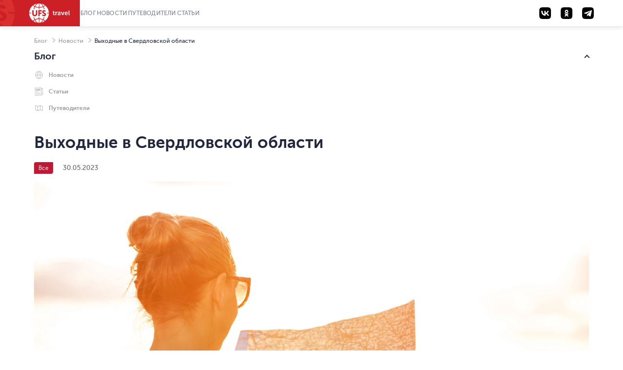

--- FILE ---
content_type: text/html; charset=utf-8
request_url: https://blog.ufs-online.ru/news/vyhodnye-v-sverdlovskoi-oblasti
body_size: 9942
content:
<!doctype html>
<html lang="en">
	<head>
	<meta charset="utf-8">
	<meta name="viewport" content="width=device-width, initial-scale=1.0, maximum-scale=1.0, user-scalable=no">
	<meta http-equiv="X-UA-Compatible" content="IE=edge">
	<link rel="icon" href="https://www.ufs-online.ru/img/favicons/favicon.png" type="image/x-icon">
	<link rel="shortcut icon" href="https://www.ufs-online./img/favicons/favicon.png" type="image/x-icon">
	<link rel="apple-touch-icon" href="https://www.ufs-online./img/favicons/76x76.png" sizes="76x76">
	<link rel="apple-touch-icon" href="https://www.ufs-online./img/favicons/120x120.png" sizes="120x120">
	<link rel="apple-touch-icon" href="https://www.ufs-online./img/favicons/152x152.png" sizes="152x152">
	<link rel="apple-touch-icon" href="https://www.ufs-online./img/favicons/180x180.png" sizes="180x180">
	<link href="https://assets.ufs-online.ru/202512181825/blog.css" type="text/css" rel="stylesheet">
		<meta property="og:title" content="Выходные в Свердловской области">
		<meta property="og:image" content="https://blog.ufs-online.ru/media/5828/depositphotos_54163637_xl-min.jpg">
	<title>Выходные в Свердловской области</title>
		<script type="application/ld+json">{"@context":"https://schema.org","@type":"BlogPosting","headline":"Новый круглогодичный туристический маршрут «Вокруг Шемонаихи» появиться в Свердловской области","description":"Региональный департамент информационной политики Свердловской области сообщил, что в ближайшее время в регионе появится новый туристический маршрут – туристическая тропа «Вокруг Шемонаихи». Предполагается, что тропа «Вокруг Шемонаихи» в дальнейшем станет частью велопешеходной тропы «Сысертская сотня».","datePublished":"2023-05-30","image":"https://blog.ufs-online.ru/media/5828/depositphotos_54163637_xl-min.jpg","mainEntityOfPage":{"@type":"WebPage","@id":"https://blog.ufs-online.ru/news/vyhodnye-v-sverdlovskoi-oblasti"},"PostalAddress":{"@type":"PostalAddress","streetAddress":"Москва, 1-й Магистральный тупик, 5А","addressLocality":"Москва","postalCode":"123290","addressCountry":"RU"},"telephone":"+7 (495) 269-83-65","email":["support@ufs.travel"],"sameAs":["https://vk.com/ufs.travel","https://ok.ru/ufs.travel.ufs","https://t.me/ufs_travel_zhd_bilety"]}</script>
		<meta name="description" content="Региональный департамент информационной политики Свердловской области сообщил, что в ближайшее время в регионе появится новый туристический маршрут – туристическая тропа «Вокруг Шемонаихи». Предполагается, что тропа «Вокруг Шемонаихи» в дальнейшем станет частью велопешеходной тропы «Сысертская сотня».">
</head>
<body>
	<div id="blog-app"><div class="layout"><div class="ufs-header"><div class="ufs-header__container"><div class="ufs-header__holder"><div class="ufs-header__logo"><a href="https://www.ufs-online.ru" class="ufs-header__image"><svg width="84" height="40" viewBox="0 0 84 40" fill="none" xmlns="http://www.w3.org/2000/svg"><path d="M28.0658 33.9762C25.8986 33.0114 23.3681 32.409 20.8386 32.409V40C23.4885 39.759 25.8976 37.7099 27.8249 34.3376C27.9463 34.2161 27.9463 34.0957 28.0658 33.9752V33.9762ZM11.3228 34.4571C10.3259 35.0049 9.36071 35.6086 8.43188 36.2652C10.4796 37.8314 12.8887 38.9157 15.4182 39.5181C13.9727 38.4348 12.6477 36.8676 11.4432 34.8195C11.4432 34.6981 11.3228 34.5776 11.3228 34.4571V34.4571Z" fill="white"></path><path d="M40.3529 20.6024H36.137C35.8961 20.1205 35.7746 19.7591 35.4143 19.3976H40.3529C40.2324 13.3738 37.3415 8.0729 33.0042 4.45863C32.0174 5.31773 30.9244 6.04655 29.752 6.62719C30.4747 8.19338 31.078 10.0005 31.5598 11.9281C31.1974 11.9281 30.837 11.8077 30.4757 11.8077H30.2348C29.753 10.121 29.2712 8.5548 28.5484 7.10909C26.1394 8.19236 23.4894 8.79474 20.8394 8.91623V12.0486H19.6349V8.91623C16.8645 8.79576 14.2145 8.19338 11.9249 7.10909C11.2032 8.5548 10.7203 10.2415 10.2395 11.9281H8.91455C9.37104 10.0756 9.97524 8.26267 10.7214 6.50672C9.51682 5.90434 8.43274 5.18047 7.34866 4.33815C3.01133 7.95242 0.240907 13.2534 0 19.2772H4.21586V20.4819H0C0.120453 26.5057 3.01133 31.8066 7.34765 35.4219C8.43072 34.5776 9.5148 33.8557 10.7203 33.2534C9.87717 31.5667 9.2749 29.6391 8.79309 27.591C9.2749 27.7115 9.63626 27.832 10.1181 27.9524C10.4794 29.6391 11.0817 31.2053 11.8044 32.652C14.2135 31.5677 16.8635 30.9653 19.5134 30.8438V27.7115H20.718V30.8438C23.4884 30.9653 26.1384 31.5667 28.428 32.652C29.1497 31.2053 29.6325 29.6401 29.9939 27.9524H30.2338C30.5951 27.9524 30.9565 27.9524 31.3178 27.8319C30.8615 29.6457 30.2572 31.419 29.511 33.1339C30.7156 33.7353 31.7997 34.4591 32.8837 35.3015C35.1621 33.5786 37.0186 31.3599 38.3126 28.8132C39.6067 26.2665 40.3044 23.4587 40.3529 20.6024V20.6024ZM16.5021 21.0843C16.5021 22.771 16.0203 24.0962 15.0567 24.9395C14.093 25.7839 13.009 26.2658 11.5645 26.2658C9.99762 26.2658 8.67263 25.7839 7.708 24.9395C6.74538 23.9757 6.26357 22.771 6.26357 20.9638V14.0967H9.03399V20.4819C9.03399 22.6505 9.87717 23.7358 11.5645 23.7358C13.1294 23.7358 13.7307 22.6515 13.7307 20.6034V14.0977H16.5021V21.0843ZM25.6576 16.5052H21.4417V19.0362H25.1757V21.5642H21.4407V25.9023H18.6703V13.8547H25.6565L25.6576 16.5042V16.5052ZM33.3666 25.1805C32.6438 25.9033 31.5598 26.1443 30.4757 26.1443C29.6315 26.1443 28.7893 26.0238 28.0666 25.6624C27.2224 25.3009 26.7406 24.819 26.5007 24.2167L28.0656 22.4095C28.6679 23.2529 29.752 23.7348 30.5961 23.7348C31.3178 23.7348 31.6792 23.3733 31.6792 22.771C31.6792 22.1686 30.836 21.6867 29.8724 21.2048C28.427 20.6024 26.6202 19.6386 26.6202 17.3495C26.6202 16.3847 26.9815 15.5414 27.7032 14.94C28.426 14.2172 29.3896 13.9752 30.4747 13.9752C32.0406 13.9752 33.1246 14.4571 33.9678 15.3015L32.5224 17.3495C31.9201 16.7472 31.5588 16.5052 30.7156 16.5052C29.9929 16.5052 29.511 16.8676 29.511 17.3495C29.511 19.2772 34.5701 18.9147 34.5701 22.771C34.5711 23.7348 34.0893 24.5781 33.3656 25.1805H33.3666Z" fill="white"></path><path d="M12.6477 34.2162C14.575 37.5895 17.1045 39.6376 19.634 39.8785V32.2885C17.1045 32.409 14.6954 32.8909 12.4068 33.8547C12.5283 34.0957 12.5283 34.2162 12.6477 34.2162V34.2162ZM29.1518 34.4571C29.0304 34.5786 29.0304 34.6981 28.9099 34.8195C27.8268 36.8676 26.3804 38.4338 24.935 39.5181C27.4655 38.9157 29.8745 37.711 31.9212 36.2653C31.1985 35.6619 30.2349 35.0605 29.1508 34.4571H29.1518ZM29.1518 5.54189C30.1674 5.0275 31.1346 4.42268 32.0417 3.73475C29.994 2.16857 27.5849 1.08327 25.0554 0.480891C26.5008 1.56517 27.8268 3.13136 29.0304 5.18046C29.0304 5.18046 29.1518 5.30195 29.1518 5.54189V5.54189ZM20.8395 0V7.58998C23.3691 7.4695 25.7781 6.9876 28.0667 6.02379C28.0667 5.90332 27.9463 5.78284 27.9463 5.66236C26.018 2.28803 23.4885 0.240952 20.8395 0ZM12.4068 6.02379C14.575 6.9876 17.1055 7.58998 19.634 7.58998V0C16.985 0.240952 14.576 2.28904 12.6497 5.66236C12.5283 5.78385 12.5283 5.90332 12.4078 6.02379H12.4068ZM11.3227 5.54189C11.4442 5.42141 11.4442 5.30094 11.5636 5.18046C12.6477 3.13237 14.0942 1.56619 15.5386 0.480891C12.8886 1.08327 10.4796 2.16755 8.43286 3.61326C9.27502 4.33713 10.2386 4.93951 11.3227 5.54189V5.54189Z" fill="white"></path><path d="M49.0266 18.7952H48.1814V17.469H49.145V15.5414H50.8314V17.469H52.3973V18.7952H50.8334V21.4457C50.8334 22.529 51.6766 22.7709 52.1594 22.7709H52.5208V24.2166H52.0389C51.0753 24.2166 49.147 23.9757 49.147 21.6856L49.0276 18.7952H49.0266ZM53.7233 17.229H55.4096V18.9147C55.771 17.9509 56.4937 17.1076 57.5778 17.1076H57.9391V18.7942H57.5778C56.1323 18.7942 55.5301 19.999 55.5301 21.3242V24.2156H53.8437L53.7233 17.229V17.229ZM62.3969 19.759H62.6378V19.6376C62.6378 18.7952 62.0355 18.4338 61.3118 18.4338C60.5901 18.4338 59.9868 18.6748 59.3846 19.0362L58.7823 17.8314C59.3846 17.3495 60.4686 16.9881 61.4323 16.9881C63.2401 16.9881 64.3242 17.9519 64.3242 19.759V24.2177H62.7573V23.1324C62.3949 23.8552 61.5527 24.3371 60.5891 24.3371C59.3846 24.3371 58.2995 23.4928 58.2995 22.289C58.4209 20.2409 60.83 19.758 62.3959 19.758L62.3969 19.759ZM61.1924 23.0119C62.156 23.0119 62.7583 22.0481 62.7583 21.2048V20.9628H62.5174C61.6742 20.9628 60.2287 21.0843 60.2287 22.0471C60.1073 22.4095 60.4697 23.0119 61.1924 23.0119V23.0119ZM65.2878 17.229H67.0956L68.541 21.4457C68.6615 21.8071 68.7809 22.53 68.7809 22.53C68.7809 22.53 68.9024 21.9276 69.0218 21.4467L70.4673 17.229H72.2741L69.865 24.0962H67.8183L65.2878 17.229V17.229ZM76.25 17.1086C78.1773 17.1086 79.2614 18.5543 79.2614 20.3614V20.9638H74.5627C74.6831 22.1686 75.5263 22.7709 76.6104 22.7709C77.3331 22.7709 78.0558 22.4095 78.5376 22.0491L79.2604 23.2539C78.5376 23.8552 77.4536 24.2177 76.4899 24.2177C74.2003 24.2177 72.7549 22.531 72.7549 20.6034C72.7559 18.5543 74.2023 17.1086 76.25 17.1086ZM77.575 19.759C77.575 18.7952 76.9728 18.3133 76.249 18.3133C75.4059 18.3133 74.8036 18.9147 74.5637 19.759H77.575V19.759ZM80.7068 14.6991H82.3922V21.8061C82.3922 22.529 82.6331 22.7709 83.1149 22.7709H83.3558V24.2166H82.874C81.9103 24.2166 80.8263 23.9757 80.8263 22.0481L80.7068 14.698V14.6991Z" fill="white"></path></svg></a></div><div class="ufs-header__nav"><nav class="ufs-nav"><ul class="ufs-nav__list"><li class="ufs-nav__item"><a class="ufs-nav__link" href="/">Блог</a></li><li class="ufs-nav__item"><a class="ufs-nav__link" href="/news">Новости</a></li><li class="ufs-nav__item"><a class="ufs-nav__link" href="/guides">Путеводители</a></li><li class="ufs-nav__item"><a class="ufs-nav__link" href="/recommendations">Статьи</a></li></ul></nav></div><div class="header__hamburger"></div></div><div class="ufs-header__aside"><div class="social-icons"><a href="https://vk.com/ufs.travel" class="social-icons__link" target="_blank" rel="noopener noreferrer"><span class="social-icons__icon social-icons__icon_vk"><svg width="24" height="24" viewBox="0 0 24 24" xmlns="http://www.w3.org/2000/svg"><path d="M1.687 1.687C0 3.374 0 6.09 0 11.52v.96c0 5.43 0 8.146 1.687 9.833C3.374 24 6.09 24 11.52 24h.96c5.43 0 8.146 0 9.833-1.687C24 20.626 24 17.91 24 12.48v-.96c0-5.43 0-8.146-1.687-9.833C20.626 0 17.91 0 12.48 0h-.96C6.09 0 3.374 0 1.687 1.687zM4.05 7.3c.13 6.24 3.25 9.99 8.72 9.99h.31v-3.57c2.01.2 3.53 1.67 4.14 3.57h2.84c-.78-2.84-2.83-4.41-4.11-5.01 1.28-.74 3.08-2.54 3.51-4.98h-2.58c-.56 1.98-2.22 3.78-3.8 3.95V7.3H10.5v6.92c-1.6-.4-3.62-2.34-3.71-6.92H4.05z" fill="#000" fill-rule="evenodd"></path></svg></span></a><a href="https://ok.ru/ufs.travel.ufs" class="social-icons__link" target="_blank" rel="noopener noreferrer"><span class="social-icons__icon social-icons__icon_ok"><svg width="24" height="24" viewBox="0 0 24 24" xmlns="http://www.w3.org/2000/svg"><path d="M1.687 1.687C0 3.374 0 6.09 0 11.52v.96c0 5.43 0 8.146 1.687 9.833C3.374 24 6.09 24 11.52 24h.96c5.43 0 8.146 0 9.833-1.687C24 20.626 24 17.91 24 12.48v-.96c0-5.43 0-8.146-1.687-9.833C20.626 0 17.91 0 12.48 0h-.96C6.09 0 3.374 0 1.687 1.687zM14.4 12.51a1.035 1.035 0 0 1 1.44.334c.308.496.16 1.148-.327 1.46a6.62 6.62 0 0 1-2.07.87l1.993 2.02a1.068 1.068 0 0 1 0 1.496 1.033 1.033 0 0 1-1.476 0L12 16.705l-1.958 1.985a1.038 1.038 0 0 1-1.476 0 1.068 1.068 0 0 1 0-1.497l1.99-2.02a6.62 6.62 0 0 1-2.07-.87 1.068 1.068 0 0 1-.326-1.46 1.035 1.035 0 0 1 1.44-.333c1.46.93 3.338.932 4.798 0zM12.001 5c1.965 0 3.563 1.62 3.563 3.615 0 1.99-1.598 3.61-3.563 3.61s-3.564-1.62-3.564-3.612S10.036 5 12.001 5zm0 2.118c-.813 0-1.476.671-1.476 1.497 0 .824.663 1.494 1.476 1.494.814 0 1.476-.67 1.476-1.494 0-.826-.662-1.497-1.476-1.497z" fill="#000" fill-rule="evenodd"></path></svg></span></a><a href="https://t.me/ufs_travel_zhd_bilety" class="social-icons__link" target="_blank" rel="noopener noreferrer"><span class="social-icons__icon social-icons__icon_tg"><svg width="24" height="24" viewBox="0 0 24 24" xmlns="http://www.w3.org/2000/svg"><path d="M1.687 1.687C0 3.374 0 6.09 0 11.52v.96c0 5.43 0 8.146 1.687 9.833C3.374 24 6.09 24 11.52 24h.96c5.43 0 8.146 0 9.833-1.687C24 20.626 24 17.91 24 12.48v-.96c0-5.43 0-8.146-1.687-9.833C20.626 0 17.91 0 12.48 0h-.96C6.09 0 3.374 0 1.687 1.687zm8.581 12.892-.25 3.634c.368 0 .53-.163.736-.357l1.767-1.664 3.677 2.63c.676.363 1.165.175 1.333-.608l2.414-11.018c.247-.96-.378-1.395-1.025-1.11L4.747 11.38c-.967.376-.962.899-.176 1.132l3.637 1.1 8.42-5.147c.397-.233.762-.108.463.15l-6.823 5.964z" fill="#000" fill-rule="evenodd"></path></svg></span></a></div></div></div></div><div class="breadcrumbs"><span class="breadcrumbs__item"><a class="breadcrumbs__link" href="/">Блог</a></span><span class="breadcrumbs__item"><a class="breadcrumbs__link" href="/news">Новости</a></span><span class="breadcrumbs__item">Выходные в Свердловской области</span></div><div class="ufs-container"><div class="anchor-assistant"><input class="anchor-assistant__input" type="checkbox" checked=""/><label class="anchor-assistant__label">Блог</label><div class="anchor-assistant__body"><ul class="anchor-assistant__list"><li class="anchor-assistant__item"><a class="anchor-assistant__link" href="/#news">Новости</a></li><li class="anchor-assistant__item"><a class="anchor-assistant__link" href="/#articles">Статьи</a></li><li class="anchor-assistant__item"><a class="anchor-assistant__link" href="/#guides">Путеводители</a></li></ul></div></div><div class="ufs-content ufs-content_article"><div class="ufs-content__header"><h1 class="ufs-content__title">Выходные в Свердловской области</h1></div><div class="ufs-content__info-wrap"><div class="ufs-content__info"><span class="ufs-content__tag">Все</span><span class="ufs-content__date">30.05.2023</span></div></div><div class="ufs-content__body"><div class="ufs-content__desc"><div class="ufs-content__gallery"><div class="ufs-content__gallery-item"><img class="ufs-post-card__img" src="https://blog.ufs-online.ru/media/5828/depositphotos_54163637_xl-min.jpg" alt="Выходные в Свердловской области"/></div></div></div><div class="ufs-content__desc"><div><p><span style="font-weight: 400;">Региональный департамент информационной политики Свердловской области сообщил, что в ближайшее время в регионе появится новый туристический маршрут – туристическая тропа «Вокруг Шемонаихи». </span></p>
<p><span style="font-weight: 400;">30-километровая туристическая прогулка пройдет вдоль реки Черемшанки и горы Шемонаиха. По пути удастся изучить места добычи золота и места Бородулинского совхоза советских времен.</span></p>
<p><span style="font-weight: 400;">✅ <em><strong>Интересный факт!</strong> На берегах реки Черемшанки, при археологических раскопках, были найдены следы людей эпохи неолита. </em></span></p>
<p><span style="font-weight: 400;">Предполагается, что тропа «Вокруг Шемонаихи» в дальнейшем станет частью велопешеходной тропы «Сысертская сотня».</span></p>
<p><span style="font-weight: 400;">Больше идей для путешествий ищите в <a rel="noopener" href="/recommendations" target="_blank">блоге.</a></span><span style="font-weight: 400;">  </span></p>
<p><span style="font-weight: 400;">Купить билет и забронировать отель можно на сайте UFS.Travel.</span></p>
<p> </p></div><div class="ufs-content__buttons"><a href="https://www.ufs-online.ru/kupit-zhd-bilety/moskva/ekaterinburg" class="wg-button" target="_blank" rel="noreferrer">Купить жд билеты</a><a href="https://bus.ufs-online.ru/" class="wg-button" target="_blank" rel="noreferrer">Билеты на автобус</a><a href="https://avia.ufs-online.ru/" class="wg-button" target="_blank" rel="noreferrer">Билеты на самолет</a><a href="https://hotel.ufs-online.ru/" class="wg-button" target="_blank" rel="noreferrer">Отели</a></div></div><div class="ufs-content__footer"><div class="ufs-content__share"><div class="ya-share2" data-services="telegram,whatsapp,vkontakte" data-curtain="true" data-limit="0" data-more-button-type="long"></div></div></div></div></div><div class="ufs-content"><div class="ufs-content__header"><div class="ufs-content__title">Рекомендуем также</div></div><div class="ufs-content__body"><div class="ufs-grid ufs-post-cards"><div class="slick-list"><div class="slick-slider slick-initialized" dir="ltr"><div class="slick-list"><div class="slick-track" style="width:0px;left:0px"><div style="outline:none" data-index="0" class="slick-slide slick-current" tabindex="-1" aria-hidden="true"><div><div class="ufs-grid__col"><div class="ufs-post-card"><a href="https://blog.ufs-online.ru/news/turisticheskii-poezd-kosmicheskie-vyhodnye" class="ufs-post-card__link"><div class="ufs-post-card__head"><div class="ufs-post-card__label">ЖД билеты</div><div class="ufs-post-card__image"><img src="https://blog.ufs-online.ru/media/4452/shutterstock_250574191.jpg?anchor=center&amp;mode=crop&amp;width=360&amp;height=218&amp;rnd=132940839870000000" class="ufs-post-card__img" alt="К 65-летию полёта Юрия Гагарина в космос, в России запускают новый туристический поезд «Космические выходные»."/></div></div><div class="ufs-post-card__body"><div class="ufs-post-card__title">Туристический поезд «Космические выходные»</div><div class="ufs-post-card__desc">К 65-летию полёта Юрия Гагарина в космос, в России запускают новый туристический поезд «Космические выходные».</div><div class="ufs-post-card__foot"><div class="ufs-post-card__datetime"><span class="ufs-post-card__date">23.01.2026</span></div></div></div></a></div></div></div></div><div style="outline:none" data-index="1" class="slick-slide" tabindex="-1" aria-hidden="true"><div><div class="ufs-grid__col"><div class="ufs-post-card"><a href="https://blog.ufs-online.ru/news/na-poezde-vdol-oki" class="ufs-post-card__link"><div class="ufs-post-card__head"><div class="ufs-post-card__label">ЖД билеты</div><div class="ufs-post-card__image"><img src="https://blog.ufs-online.ru/media/4199/depositphotos_460184944_s-2019-1.jpg?anchor=center&amp;mode=crop&amp;width=360&amp;height=218&amp;rnd=132658101330000000" class="ufs-post-card__img" alt="В мае из Москвы в Нижний Новгород и Муром отправится туристический поезд «Вдоль Оки». Билеты уже в продаже."/></div></div><div class="ufs-post-card__body"><div class="ufs-post-card__title">На поезде «Вдоль Оки»</div><div class="ufs-post-card__desc">В мае из Москвы в Нижний Новгород и Муром отправится туристический поезд «Вдоль Оки». Билеты уже в продаже.</div><div class="ufs-post-card__foot"><div class="ufs-post-card__datetime"><span class="ufs-post-card__date">27.02.2025</span></div></div></div></a></div></div></div></div><div style="outline:none" data-index="2" class="slick-slide" tabindex="-1" aria-hidden="true"><div><div class="ufs-grid__col"><div class="ufs-post-card"><a href="https://blog.ufs-online.ru/news/retropoezd-kupecheskii-ekspress" class="ufs-post-card__link"><div class="ufs-post-card__head"><div class="ufs-post-card__label">ЖД билеты</div><div class="ufs-post-card__image"><img src="https://blog.ufs-online.ru/media/5522/shutterstock_1880254234-min.jpg?anchor=center&amp;mode=crop&amp;width=360&amp;height=218&amp;rnd=133451505850000000" class="ufs-post-card__img" alt="В феврале 2026 года Горьковская железная дорога запустит новый туристический ретропоезд «Купеческий экспресс»."/></div></div><div class="ufs-post-card__body"><div class="ufs-post-card__title">Ретропоезд «Купеческий экспресс»</div><div class="ufs-post-card__desc">В феврале 2026 года Горьковская железная дорога запустит новый туристический ретропоезд «Купеческий экспресс».</div><div class="ufs-post-card__foot"><div class="ufs-post-card__datetime"><span class="ufs-post-card__date">21.01.2026</span></div></div></div></a></div></div></div></div></div></div></div></div></div></div></div><div class="ufs-content"><div class="ufs-content__body"><div class="ufs-subscription"><div><div id="ufs-email-app"></div><div></div></div></div></div></div></div><div class="footer"><div class="footer__inner"><div class="ufs-footer"><div class="ufs-footer__above"><div class="ufs-footer__info"><div class="ufs-footer__copyright">© 2003-<!-- -->2026<!-- -->, ООО «УФС»</div><div class="ufs-footer__address">123290, Москва, 1-й Магистральный тупик, 5А БЦ «Магистраль Плаза»</div><div class="ufs-footer__contacts"><div class="ufs-footer__registration">ОГРН 1037789003845; ИНН 7708510731</div><div class="ufs-footer__contact"><span class="ufs-footer__phone">+7 (495) 269-83-65</span><span class="ufs-footer__email"><a href="mailto:support@ufs.travel">support@ufs.travel</a></span></div></div><div class="ufs-footer__social"><script><!--noindex--></script><a href="https://vk.com/ufs.travel" rel="nofollow noreferrer" target="_blank" class="ufs-footer__social-link_vk ufs-footer__social-link">ВКонтакте</a><a href="https://ok.ru/ufs.travel.ufs" rel="nofollow noreferrer" target="_blank" class="ufs-footer__social-link_ok ufs-footer__social-link">Одноклассники</a><a href="https://t.me/ufs_travel_zhd_bilety" rel="nofollow noreferrer" target="_blank" class="ufs-footer__social-link_tg ufs-footer__social-link">Telegram</a><script><!--/noindex--></script></div></div><div class="ufs-footer__menu"><div class="ufs-footer__category"><div class="ufs-footer__title">Информация</div><ul class="ufs-footer__list"><li class="ufs-footer__list-item"><a class="ufs-footer__list-link" href="https://www.ufs-online.ru/akcii">Акции</a></li><li class="ufs-footer__list-item"><a class="ufs-footer__list-link" href="https://www.ufs-online.ru/feedback">Обратная связь</a></li><li class="ufs-footer__list-item"><a class="ufs-footer__list-link" href="https://www.ufs-online.ru/politika-obrabotki-personalnyh-dannyh">Обработка перс. данных</a></li><li class="ufs-footer__list-item"><a class="ufs-footer__list-link" href="https://www.ufs-online.ru/cookies">Использование cookie</a></li><li class="ufs-footer__list-item"><a class="ufs-footer__list-link" href="https://www.ufs-partner.ru">Для партнеров</a></li><li class="ufs-footer__list-item"><a class="ufs-footer__list-link" href="https://www.ufs-online.ru/o-kompanii">О компании</a></li></ul></div><div class="ufs-footer__category"><div class="ufs-footer__title">ЖД билеты</div><ul class="ufs-footer__list"><li class="ufs-footer__list-item"><a class="ufs-footer__list-link" href="https://www.ufs-online.ru/kupit-zhd-bilety/microcabinet/login">Мой заказ</a></li><li class="ufs-footer__list-item"><a class="ufs-footer__list-link" href="https://www.ufs-online.ru/help">Помощь ЖД</a></li><li class="ufs-footer__list-item"><a class="ufs-footer__list-link" href="https://www.ufs-online.ru/raspisanie-poezdov">Расписание поездов</a></li><li class="ufs-footer__list-item"><a class="ufs-footer__list-link" href="https://www.ufs-online.ru/raspisanie-elektrichek">Расписание электричек</a></li><li class="ufs-footer__list-item"><a class="ufs-footer__list-link" href="https://www.ufs-online.ru/vokzaly">Вокзалы России</a></li><li class="ufs-footer__list-item"><a class="ufs-footer__list-link" href="https://www.ufs-online.ru/firmennye-poezda">Фирменные поезда</a></li></ul></div><div class="ufs-footer__category"><div class="ufs-footer__title">Автобусы</div><ul class="ufs-footer__list"><li class="ufs-footer__list-item"><a class="ufs-footer__list-link" href="https://bus.ufs-online.ru/microcabinet/login">Мой заказ</a></li><li class="ufs-footer__list-item"><a class="ufs-footer__list-link" href="https://www.ufs-online.ru/help-bus/faq">Помощь Автобусы</a></li><li class="ufs-footer__list-item"><a class="ufs-footer__list-link" href="https://bus.ufs-online.ru/raspisanie-avtobusov">Расписание автобусов</a></li></ul></div><div class="ufs-footer__category"><div class="ufs-footer__title">Авиабилеты</div><ul class="ufs-footer__list"><li class="ufs-footer__list-item"><a class="ufs-footer__list-link" href="https://avia.ufs-online.ru/microcabinet/login">Мой заказ</a></li><li class="ufs-footer__list-item"><a class="ufs-footer__list-link" href="https://www.ufs-online.ru/spravochnoye-byuro-avia/bronirovanie">Помощь авиа</a></li></ul></div><div class="ufs-footer__category"><div class="ufs-footer__title">Аэроэкспресс</div><ul class="ufs-footer__list"><li class="ufs-footer__list-item"><a class="ufs-footer__list-link" href="https://www.ufs-online.ru/aeroexpress/microcabinet/login">Мой заказ</a></li></ul></div><div class="ufs-footer__category"><div class="ufs-footer__title">Блог</div><ul class="ufs-footer__list"><li class="ufs-footer__list-item"><a class="ufs-footer__list-link" href="https://blog.ufs-online.ru/news">Новости</a></li><li class="ufs-footer__list-item"><a class="ufs-footer__list-link" href="https://blog.ufs-online.ru/recommendations">Статьи</a></li><li class="ufs-footer__list-item"><a class="ufs-footer__list-link" href="https://blog.ufs-online.ru/guides">Путеводители</a></li></ul></div></div></div><div class="ufs-footer__middle"><div class="ufs-footer__info"><div class="ufs-footer__category"><div class="ufs-footer__title">Наши приложения</div><div class="ufs-footer__desc">Приложения доступны в Google Play, App Gallery, и Ru Store.</div></div></div><div class="ufs-footer__menu"><div class="ufs-footer__category"><div class="ufs-footer__title">ЖД Билеты</div><div class="ufs-footer__apps"><a href="https://play.google.com/store/apps/details?id=com.ufs.mticketing" rel="nofollow noreferrer" target="_blank" class="ufs-footer__apps-link_google ufs-footer__apps-link">Google Play</a><a href="https://appgallery.cloud.huawei.com/ag/n/app/C101448327?locale=ru_RU&amp;source=appshare&amp;subsource=C101448327&amp;shareTo=com.android.bluetooth&amp;shareFrom=appmarket&amp;shareIds=c441d88cae604dc48610703e5059cdef_com.android.bluetooth&amp;callType=SHARE" rel="nofollow noreferrer" target="_blank" class="ufs-footer__apps-link_huawei ufs-footer__apps-link">HUAWEI AppGallery</a><a href="https://apps.rustore.ru/app/com.ufs.mticketing" rel="nofollow noreferrer" target="_blank" class="ufs-footer__apps-link_rustore ufs-footer__apps-link">Ru Store</a></div></div><div class="ufs-footer__category"><div class="ufs-footer__title">Скоростные поезда</div><div class="ufs-footer__apps"><a href="https://play.google.com/store/apps/details?id=com.ufs.isapsan" rel="nofollow noreferrer" target="_blank" class="ufs-footer__apps-link_google ufs-footer__apps-link">Google Play</a><a href="https://appgallery.huawei.com/#/app/C110460893" rel="nofollow noreferrer" target="_blank" class="ufs-footer__apps-link_huawei ufs-footer__apps-link">Huawei AppGallery</a><a href="https://apps.rustore.ru/app/com.ufs.isapsan" rel="nofollow noreferrer" target="_blank" class="ufs-footer__apps-link_rustore ufs-footer__apps-link">Ru Store</a></div></div><div class="ufs-footer__category"><div class="ufs-footer__title">Автобусы онлайн</div><div class="ufs-footer__apps"><a href="https://play.google.com/store/apps/details?id=com.ufs.busticketing" rel="nofollow noreferrer" target="_blank" class="ufs-footer__apps-link_google ufs-footer__apps-link">Google Play</a><a href="https://appgallery.cloud.huawei.com/ag/n/app/C110575343?locale=ru_RU&amp;source=appshare&amp;subsource=C110575343&amp;shareTo=com.android.bluetooth&amp;shareFrom=appmarket&amp;shareIds=206468289bcf47bf8cb843d31c836639_com.android.bluetooth&amp;callType=SHARE" rel="nofollow noreferrer" target="_blank" class="ufs-footer__apps-link_huawei ufs-footer__apps-link">HUAWEI AppGallery</a><a href="https://apps.rustore.ru/app/com.ufs.busticketing" rel="nofollow noreferrer" target="_blank" class="ufs-footer__apps-link_rustore ufs-footer__apps-link">Ru Store</a></div></div></div></div></div></div></div></div></div>
	<script src="https://blog.ufs-online.ru/widget.js"></script>
	<script>
		(function() {
			var appConfig = {"apiEndpoint":"https://api.ufs-online.ru/api/v1/blog","assetsUrl":"https://assets.ufs-online.ru/assets.json","appContainerId":"blog-app","blogUrl":"https://blog.ufs-online.ru","publicPath":"https://blog.ufs-online.ru/","lang":"ru","ufsSiteUrl":"https://www.ufs-online.ru","emailApp":{"widgetUrl":"https://static.ufs-online.ru/email-app/widget.js"},"homeSlides":[{"title":"Не выходя из дома: музеи мира онлайн","imageUrl":"https://blog.ufs-online.ru/media/3338/depositphotos_27600829_s-2019-1.jpg","url":"https://blog.ufs-online.ru/recommendations/museumsonline"},{"title":"Самые-самые ЖД-вокзалы России и мира","imageUrl":"https://blog.ufs-online.ru/media/3854/shutterstock_1090474811.jpg","url":"https://blog.ufs-online.ru/recommendations/jdvokzaly"},{"title":"Самые необычные аэропорты мира ","imageUrl":"https://blog.ufs-online.ru/media/3764/kansai2.jpg","url":"https://blog.ufs-online.ru/recommendations/unusualairports"}],"appDomain":"ufs-online.ru","cookieDomain":".ufs-online.ru","emailAppConfig":{"isHashUrl":false,"appDomain":"ufs-online.ru","subscriptionType":"block","displayParams":[{"title":{"ru":"Промокоды, скидки, акции и{nbsp}идеи{nbsp}для{nbsp}путешествий"},"description":{"ru":"Постараемся не беспокоить лишний раз.{newline}Только самое важное, полезное, интересное!"},"successTitle":{"ru":"Спасибо, что подписались."},"successDescription":{"ru":"Скоро появится первое письмо."}}]}};
			var appInitialState =  {"appContext":{"config":{"apiEndpoint":"https://api.ufs-online.ru/api/v1/blog","assetsUrl":"https://assets.ufs-online.ru/assets.json","appContainerId":"blog-app","blogUrl":"https://blog.ufs-online.ru","publicPath":"https://blog.ufs-online.ru/","lang":"ru","ufsSiteUrl":"https://www.ufs-online.ru","emailApp":{"widgetUrl":"https://static.ufs-online.ru/email-app/widget.js"},"homeSlides":[{"title":"Не выходя из дома: музеи мира онлайн","imageUrl":"https://blog.ufs-online.ru/media/3338/depositphotos_27600829_s-2019-1.jpg","url":"https://blog.ufs-online.ru/recommendations/museumsonline"},{"title":"Самые-самые ЖД-вокзалы России и мира","imageUrl":"https://blog.ufs-online.ru/media/3854/shutterstock_1090474811.jpg","url":"https://blog.ufs-online.ru/recommendations/jdvokzaly"},{"title":"Самые необычные аэропорты мира ","imageUrl":"https://blog.ufs-online.ru/media/3764/kansai2.jpg","url":"https://blog.ufs-online.ru/recommendations/unusualairports"}],"appDomain":"ufs-online.ru","cookieDomain":".ufs-online.ru","emailAppConfig":{"isHashUrl":false,"appDomain":"ufs-online.ru","subscriptionType":"block","displayParams":[{"title":{"ru":"Промокоды, скидки, акции и{nbsp}идеи{nbsp}для{nbsp}путешествий"},"description":{"ru":"Постараемся не беспокоить лишний раз.{newline}Только самое важное, полезное, интересное!"},"successTitle":{"ru":"Спасибо, что подписались."},"successDescription":{"ru":"Скоро появится первое письмо."}}]}},"language":"ru","appDomain":"ufs-online.ru","accessToken":null},"pageParams":{"urlName":"vyhodnye-v-sverdlovskoi-oblasti","pathAndQuery":"/news/vyhodnye-v-sverdlovskoi-oblasti"},"isLoading":false,"newsItemPage":{"content":{"title":"Выходные в Свердловской области","imageUrl":"https://blog.ufs-online.ru/media/5828/depositphotos_54163637_xl-min.jpg","categories":["Все","События"],"createDate":"2023-05-30T13:56:47","gallery":[{"title":"Выходные в Свердловской области","description":"Новый круглогодичный туристический маршрут «Вокруг Шемонаихи» появиться в Свердловской области","imageUrl":"https://blog.ufs-online.ru/media/5828/depositphotos_54163637_xl-min.jpg"}],"contentBlocks":[{"alias":"simpleText","content":"<p><span style=\"font-weight: 400;\">Региональный департамент информационной политики Свердловской области сообщил, что в ближайшее время в регионе появится новый туристический маршрут – туристическая тропа «Вокруг Шемонаихи». </span></p>\n<p><span style=\"font-weight: 400;\">30-километровая туристическая прогулка пройдет вдоль реки Черемшанки и горы Шемонаиха. По пути удастся изучить места добычи золота и места Бородулинского совхоза советских времен.</span></p>\n<p><span style=\"font-weight: 400;\">✅ <em><strong>Интересный факт!</strong> На берегах реки Черемшанки, при археологических раскопках, были найдены следы людей эпохи неолита. </em></span></p>\n<p><span style=\"font-weight: 400;\">Предполагается, что тропа «Вокруг Шемонаихи» в дальнейшем станет частью велопешеходной тропы «Сысертская сотня».</span></p>\n<p><span style=\"font-weight: 400;\">Больше идей для путешествий ищите в <a rel=\"noopener\" href=\"/recommendations\" target=\"_blank\">блоге.</a></span><span style=\"font-weight: 400;\">  </span></p>\n<p><span style=\"font-weight: 400;\">Купить билет и забронировать отель можно на сайте UFS.Travel.</span></p>\n<p> </p>"},{"alias":"buttons","content":[{"title":"Купить жд билеты","url":"https://www.ufs-online.ru/kupit-zhd-bilety/moskva/ekaterinburg","openInNewTab":true},{"title":"Билеты на автобус","url":"https://bus.ufs-online.ru/","openInNewTab":true},{"title":"Билеты на самолет","url":"https://avia.ufs-online.ru/","openInNewTab":true},{"title":"Отели","url":"https://hotel.ufs-online.ru/","openInNewTab":true}]}],"isDisplayShareBlock":true,"readMore":[{"title":"Туристический поезд «Космические выходные»","url":"https://blog.ufs-online.ru/news/turisticheskii-poezd-kosmicheskie-vyhodnye","urlName":"turisticheskii-poezd-kosmicheskie-vyhodnye","category":"ЖД билеты","imageUrl":"https://blog.ufs-online.ru/media/4452/shutterstock_250574191.jpg?anchor=center&mode=crop&width=360&height=218&rnd=132940839870000000","description":"К 65-летию полёта Юрия Гагарина в космос, в России запускают новый туристический поезд «Космические выходные».","createDate":"2026-01-23T15:10:36"},{"title":"На поезде «Вдоль Оки»","url":"https://blog.ufs-online.ru/news/na-poezde-vdol-oki","urlName":"na-poezde-vdol-oki","category":"ЖД билеты","imageUrl":"https://blog.ufs-online.ru/media/4199/depositphotos_460184944_s-2019-1.jpg?anchor=center&mode=crop&width=360&height=218&rnd=132658101330000000","description":"В мае из Москвы в Нижний Новгород и Муром отправится туристический поезд «Вдоль Оки». Билеты уже в продаже.","createDate":"2025-02-27T10:42:49"},{"title":"Ретропоезд «Купеческий экспресс»","url":"https://blog.ufs-online.ru/news/retropoezd-kupecheskii-ekspress","urlName":"retropoezd-kupecheskii-ekspress","category":"ЖД билеты","imageUrl":"https://blog.ufs-online.ru/media/5522/shutterstock_1880254234-min.jpg?anchor=center&mode=crop&width=360&height=218&rnd=133451505850000000","description":"В феврале 2026 года Горьковская железная дорога запустит новый туристический ретропоезд «Купеческий экспресс».","createDate":"2026-01-21T18:48:42"}],"urlName":"vyhodnye-v-sverdlovskoi-oblasti","metatags":{"title":"Новый круглогодичный туристический маршрут «Вокруг Шемонаихи» появиться в Свердловской области","description":"Региональный департамент информационной политики Свердловской области сообщил, что в ближайшее время в регионе появится новый туристический маршрут – туристическая тропа «Вокруг Шемонаихи». Предполагается, что тропа «Вокруг Шемонаихи» в дальнейшем станет частью велопешеходной тропы «Сысертская сотня».","keywords":"Свердловская область, туристический маршрут, куда поехать на выходных, новости свердловской области, жд билеты, билеты на поезд, билеты на автобус, авиабилеты, билеты на самолет, "}}},"metatags":{"title":"Выходные в Свердловской области","description":"Региональный департамент информационной политики Свердловской области сообщил, что в ближайшее время в регионе появится новый туристический маршрут – туристическая тропа «Вокруг Шемонаихи». Предполагается, что тропа «Вокруг Шемонаихи» в дальнейшем станет частью велопешеходной тропы «Сысертская сотня».","ogTitle":"Выходные в Свердловской области","ogImage":"https://blog.ufs-online.ru/media/5828/depositphotos_54163637_xl-min.jpg"},"micromarkup":"{\"@context\":\"https://schema.org\",\"@type\":\"BlogPosting\",\"headline\":\"Новый круглогодичный туристический маршрут «Вокруг Шемонаихи» появиться в Свердловской области\",\"description\":\"Региональный департамент информационной политики Свердловской области сообщил, что в ближайшее время в регионе появится новый туристический маршрут – туристическая тропа «Вокруг Шемонаихи». Предполагается, что тропа «Вокруг Шемонаихи» в дальнейшем станет частью велопешеходной тропы «Сысертская сотня».\",\"datePublished\":\"2023-05-30\",\"image\":\"https://blog.ufs-online.ru/media/5828/depositphotos_54163637_xl-min.jpg\",\"mainEntityOfPage\":{\"@type\":\"WebPage\",\"@id\":\"https://blog.ufs-online.ru/news/vyhodnye-v-sverdlovskoi-oblasti\"},\"PostalAddress\":{\"@type\":\"PostalAddress\",\"streetAddress\":\"Москва, 1-й Магистральный тупик, 5А\",\"addressLocality\":\"Москва\",\"postalCode\":\"123290\",\"addressCountry\":\"RU\"},\"telephone\":\"+7 (495) 269-83-65\",\"email\":[\"support@ufs.travel\"],\"sameAs\":[\"https://vk.com/ufs.travel\",\"https://ok.ru/ufs.travel.ufs\",\"https://t.me/ufs_travel_zhd_bilety\"]}","loaderDisplay":false}; 

			BlogAppLoader(function(widgetCreator) {
				var widget = new widgetCreator(appConfig, appInitialState);
			});
		})();
	</script>
	<!-- Google tag (gtag.js) -->
	<script async src="https://www.googletagmanager.com/gtag/js?id=G-2PFXKCPNBE"></script>
	<script>
		window.dataLayer = window.dataLayer || [];
		function gtag() { dataLayer.push(arguments); }
		gtag('js', new Date());

		gtag('config', 'G-XQJ1EQZLRB');
	</script>

	<!-- Yandex.Metrika counter -->
	<script type="text/javascript" >
		(function(m,e,t,r,i,k,a){
			m[i]=m[i]||function(){(m[i].a=m[i].a||[]).push(arguments)};
			m[i].l=1*new Date();
			k=e.createElement(t),a=e.getElementsByTagName(t)[0],k.async=1,k.src=r,a.parentNode.insertBefore(k,a)
		})
		(window, document, "script", "https://mc.yandex.ru/metrika/tag.js", "ym");
		ym(20559427, "init", { clickmap:true, trackLinks:true, accurateTrackBounce:true, webvisor:true, ecommerce:"dataLayer" });
	</script>
	<noscript><div><img src="https://mc.yandex.ru/watch/20559427" style="position:absolute; left:-9999px;" alt="" /></div></noscript>
	<!-- /Yandex.Metrika counter -->
</body>
</html>

--- FILE ---
content_type: text/css
request_url: https://assets.ufs-online.ru/202512181825/blog.css
body_size: 42514
content:
@font-face{font-display:swap;font-family:rubl;font-style:normal;font-weight:400;src:url(https://static.ufs-online.ru/fonts/rubl-webfont.eot);src:url(https://static.ufs-online.ru/fonts/rubl-webfont.eot?#iefix) format("embedded-opentype"),url(https://static.ufs-online.ru/fonts/rubl-webfont.woff2) format("woff2"),url(https://static.ufs-online.ru/fonts/rubl-webfont.woff) format("woff"),url(https://static.ufs-online.ru/fonts/rubl-webfont.ttf) format("truetype")}@font-face{font-display:swap;font-family:museo_sans;font-style:normal;font-weight:900;src:url(https://static.ufs-online.ru/fonts/museosanscyrl_900-webfont.eot);src:url(https://static.ufs-online.ru/fonts/museosanscyrl_900-webfont.eot?#iefix) format("embedded-opentype"),url(https://static.ufs-online.ru/fonts/museosanscyrl_900-webfont.woff2) format("woff2"),url(https://static.ufs-online.ru/fonts/museosanscyrl_900-webfont.woff) format("woff"),url(https://static.ufs-online.ru/fonts/museosanscyrl_900-webfont.ttf) format("truetype")}@font-face{font-display:swap;font-family:museo_sans;font-style:normal;font-weight:700;src:url(https://static.ufs-online.ru/fonts/museosanscyrl_700-webfont.eot);src:url(https://static.ufs-online.ru/fonts/museosanscyrl_700-webfont.eot?#iefix) format("embedded-opentype"),url(https://static.ufs-online.ru/fonts/museosanscyrl_700-webfont.woff2) format("woff2"),url(https://static.ufs-online.ru/fonts/museosanscyrl_700-webfont.woff) format("woff"),url(https://static.ufs-online.ru/fonts/museosanscyrl_700-webfont.ttf) format("truetype")}@font-face{font-display:swap;font-family:museo_sans;font-style:normal;font-weight:500;src:url(https://static.ufs-online.ru/fonts/museosanscyrl_500-webfont.eot);src:url(https://static.ufs-online.ru/fonts/museosanscyrl_500-webfont.eot?#iefix) format("embedded-opentype"),url(https://static.ufs-online.ru/fonts/museosanscyrl_500-webfont.woff2) format("woff2"),url(https://static.ufs-online.ru/fonts/museosanscyrl_500-webfont.woff) format("woff"),url(https://static.ufs-online.ru/fonts/museosanscyrl_500-webfont.ttf) format("truetype")}@font-face{font-display:swap;font-family:museo_sans;font-style:normal;font-weight:300;src:url(https://static.ufs-online.ru/fonts/museosanscyrl_300-webfont.eot);src:url(https://static.ufs-online.ru/fonts/museosanscyrl_300-webfont.eot?#iefix) format("embedded-opentype"),url(https://static.ufs-online.ru/fonts/museosanscyrl_300-webfont.woff2) format("woff2"),url(https://static.ufs-online.ru/fonts/museosanscyrl_300-webfont.woff) format("woff"),url(https://static.ufs-online.ru/fonts/museosanscyrl_300-webfont.ttf) format("truetype")}@font-face{font-display:swap;font-family:museo_sans;font-style:normal;font-weight:100;src:url(https://static.ufs-online.ru/fonts/museosanscyrl_100-webfont.eot);src:url(https://static.ufs-online.ru/fonts/museosanscyrl_100-webfont.eot?#iefix) format("embedded-opentype"),url(https://static.ufs-online.ru/fonts/museosanscyrl_100-webfont.woff2) format("woff2"),url(https://static.ufs-online.ru/fonts/museosanscyrl_100-webfont.woff) format("woff"),url(https://static.ufs-online.ru/fonts/museosanscyrl_100-webfont.ttf) format("truetype")}@font-face{font-display:swap;font-family:museo_sans;font-style:italic;font-weight:900;src:url(https://static.ufs-online.ru/fonts/museosanscyrl_900_italic-webfont.eot);src:url(https://static.ufs-online.ru/fonts/museosanscyrl_900_italic-webfont.eot?#iefix) format("embedded-opentype"),url(https://static.ufs-online.ru/fonts/museosanscyrl_900_italic-webfont.woff2) format("woff2"),url(https://static.ufs-online.ru/fonts/museosanscyrl_900_italic-webfont.woff) format("woff"),url(https://static.ufs-online.ru/fonts/museosanscyrl_900_italic-webfont.ttf) format("truetype")}@font-face{font-display:swap;font-family:museo_sans;font-style:italic;font-weight:700;src:url(https://static.ufs-online.ru/fonts/museosanscyrl_700_italic-webfont.eot);src:url(https://static.ufs-online.ru/fonts/museosanscyrl_700_italic-webfont.eot?#iefix) format("embedded-opentype"),url(https://static.ufs-online.ru/fonts/museosanscyrl_700_italic-webfont.woff2) format("woff2"),url(https://static.ufs-online.ru/fonts/museosanscyrl_700_italic-webfont.woff) format("woff"),url(https://static.ufs-online.ru/fonts/museosanscyrl_700_italic-webfont.ttf) format("truetype")}@font-face{font-display:swap;font-family:museo_sans;font-style:italic;font-weight:500;src:url(https://static.ufs-online.ru/fonts/museosanscyrl_500_italic-webfont.eot);src:url(https://static.ufs-online.ru/fonts/museosanscyrl_500_italic-webfont.eot?#iefix) format("embedded-opentype"),url(https://static.ufs-online.ru/fonts/museosanscyrl_500_italic-webfont.woff2) format("woff2"),url(https://static.ufs-online.ru/fonts/museosanscyrl_500_italic-webfont.woff) format("woff"),url(https://static.ufs-online.ru/fonts/museosanscyrl_500_italic-webfont.ttf) format("truetype")}@font-face{font-display:swap;font-family:museo_sans;font-style:italic;font-weight:300;src:url(https://static.ufs-online.ru/fonts/museosanscyrl_300_italic-webfont.eot);src:url(https://static.ufs-online.ru/fonts/museosanscyrl_300_italic-webfont.eot?#iefix) format("embedded-opentype"),url(https://static.ufs-online.ru/fonts/museosanscyrl_300_italic-webfont.woff2) format("woff2"),url(https://static.ufs-online.ru/fonts/museosanscyrl_300_italic-webfont.woff) format("woff"),url(https://static.ufs-online.ru/fonts/museosanscyrl_300_italic-webfont.ttf) format("truetype")}@font-face{font-display:swap;font-family:museo_sans;font-style:italic;font-weight:100;src:url(https://static.ufs-online.ru/fonts/museosanscyrl_100_italic-webfont.eot);src:url(https://static.ufs-online.ru/fonts/museosanscyrl_100_italic-webfont.eot?#iefix) format("embedded-opentype"),url(https://static.ufs-online.ru/fonts/museosanscyrl_100_italic-webfont.woff2) format("woff2"),url(https://static.ufs-online.ru/fonts/museosanscyrl_100_italic-webfont.woff) format("woff"),url(https://static.ufs-online.ru/fonts/museosanscyrl_100_italic-webfont.ttf) format("truetype")}.owl-carousel{display:none;width:100%;-webkit-tap-highlight-color:rgba(0,0,0,0);position:relative;z-index:1}.owl-carousel .owl-stage{-moz-backface-visibility:hidden;position:relative;-ms-touch-action:pan-Y;touch-action:manipulation}.owl-carousel .owl-stage:after{clear:both;content:".";display:block;height:0;line-height:0;visibility:hidden}.owl-carousel .owl-stage-outer{overflow:hidden;position:relative}.owl-carousel .owl-item,.owl-carousel .owl-stage-outer,.owl-carousel .owl-wrapper{-webkit-transform:translateZ(0);transform:translateZ(0)}.owl-carousel .owl-item{-webkit-backface-visibility:hidden;float:left;min-height:1px;position:relative;-webkit-tap-highlight-color:rgba(0,0,0,0);-webkit-touch-callout:none}.owl-carousel .owl-item img{display:block;-o-object-fit:cover;object-fit:cover;width:100%}.owl-carousel .owl-dots.disabled,.owl-carousel .owl-nav.disabled{display:none}.owl-carousel .owl-dot,.owl-carousel .owl-nav .owl-next,.owl-carousel .owl-nav .owl-prev{cursor:pointer;-webkit-user-select:none;-moz-user-select:none;-ms-user-select:none;user-select:none}.owl-carousel.owl-loaded{display:block}.owl-carousel.owl-loading{display:block;opacity:0}.owl-carousel.owl-hidden{opacity:0}.owl-carousel.owl-refresh .owl-item{visibility:hidden}.owl-carousel.owl-drag .owl-item{-ms-touch-action:pan-y;touch-action:pan-y;-webkit-user-select:none;-moz-user-select:none;-ms-user-select:none;user-select:none}.owl-carousel.owl-grab{cursor:move;cursor:-webkit-grab;cursor:grab}.owl-carousel.owl-rtl{direction:rtl}.owl-carousel.owl-rtl .owl-item{float:right}.no-js .owl-carousel{display:block}.owl-carousel .animated{-webkit-animation-duration:1s;animation-duration:1s;-webkit-animation-fill-mode:both;animation-fill-mode:both}.owl-carousel .owl-animated-in{z-index:0}.owl-carousel .owl-animated-out{z-index:1}.owl-carousel .fadeOut{-webkit-animation-name:fadeOut;animation-name:fadeOut}@-webkit-keyframes fadeOut{0%{opacity:1}to{opacity:0}}@keyframes fadeOut{0%{opacity:1}to{opacity:0}}.owl-height{-webkit-transition:height .5s ease-in-out;transition:height .5s ease-in-out}.owl-carousel .owl-item .owl-lazy{opacity:0;-webkit-transition:opacity .4s ease;transition:opacity .4s ease}.owl-carousel .owl-item .owl-lazy:not([src]),.owl-carousel .owl-item .owl-lazy[src^=""]{max-height:0}.owl-carousel .owl-item img.owl-lazy{-webkit-transform-style:preserve-3d;transform-style:preserve-3d}.owl-carousel .owl-video-wrapper{background:#000;height:100%;position:relative}.owl-carousel .owl-video-play-icon{-webkit-backface-visibility:hidden;background:url(/202512181825/img/owl.video.play.png) no-repeat;cursor:pointer;height:80px;left:50%;margin-left:-40px;margin-top:-40px;position:absolute;top:50%;-webkit-transition:-webkit-transform .1s ease;transition:-webkit-transform .1s ease;transition:transform .1s ease;transition:transform .1s ease,-webkit-transform .1s ease;width:80px;z-index:1}.owl-carousel .owl-video-play-icon:hover{-webkit-transform:scale(1.3);transform:scale(1.3)}.owl-carousel .owl-video-playing .owl-video-play-icon,.owl-carousel .owl-video-playing .owl-video-tn{display:none}.owl-carousel .owl-video-tn{background-position:50%;background-repeat:no-repeat;background-size:contain;height:100%;opacity:0;-webkit-transition:opacity .4s ease;transition:opacity .4s ease}.owl-carousel .owl-video-frame{height:100%;position:relative;width:100%;z-index:1}.slick-slider{-webkit-box-sizing:border-box;box-sizing:border-box;-ms-touch-action:pan-y;touch-action:pan-y;-webkit-user-select:none;-moz-user-select:none;-ms-user-select:none;user-select:none;-webkit-tap-highlight-color:rgba(0,0,0,0)}.slick-list,.slick-slider{display:block;position:relative}.slick-list{margin:0;overflow:hidden;padding:0}.slick-list:focus{outline:none}.slick-list.dragging{cursor:pointer;cursor:hand}.slick-slider .slick-list,.slick-slider .slick-track{-webkit-transform:translateZ(0);transform:translateZ(0)}.slick-track{display:block;left:0;margin-left:auto;margin-right:auto;position:relative;top:0}.slick-track:after,.slick-track:before{content:"";display:table}.slick-track:after{clear:both}.slick-loading .slick-track{visibility:hidden}.slick-slide{display:none;float:left;height:100%;min-height:1px}[dir=rtl] .slick-slide{float:right}.slick-slide img{display:block}.slick-slide.slick-loading img{display:none}.slick-slide.dragging img{pointer-events:none}.slick-initialized .slick-slide{display:block}.slick-loading .slick-slide{visibility:hidden}.slick-vertical .slick-slide{border:1px solid transparent;display:block;height:auto}.slick-arrow.slick-hidden{display:none}.slick-dots{bottom:60px;display:block;list-style:none;margin:0;padding:0;position:absolute;text-align:center;width:100%}@media(max-width:1023px){.slick-dots{bottom:20px}}.slick-dots li{display:inline-block;margin:0 9px;position:relative}.slick-dots li,.slick-dots li button{cursor:pointer;height:10px;padding:0;width:10px}.slick-dots li button{background:transparent;border:0;color:transparent;display:block;font-size:0;line-height:0;outline:none}.slick-dots li button:focus,.slick-dots li button:hover{outline:none}.slick-dots li button:before{border:2px solid #fff;border-radius:100%;content:"";height:6px;left:0;position:absolute;top:0;width:6px}.slick-dots li.slick-active button:before{background-color:#fff}body,html{background:#fff;color:#666;font-family:museo_sans,sans-serif;font-size:14px;font-weight:300;line-height:1.3;margin:0;padding:0}html{min-height:100%;position:relative}body.overflow_hidden{overflow:hidden}*{color:inherit;font-family:inherit;font-size:inherit;font-weight:inherit;list-style:none;margin:0;padding:0}img{border:0}table{border-collapse:collapse}input::-ms-clear{display:none}input{-webkit-appearance:none;-moz-appearance:none;appearance:none;border-radius:0}.layout{min-width:280px}.title{display:block}.title_h1{font-size:30px;margin-bottom:20px;padding-top:25px}@media(max-width:767.9px){.title_h1{font-size:26px}}.title_h1.wg-seo{font-size:26px}@media(max-width:767.9px){.title_h1.wg-seo{font-size:20px;line-height:24px;padding-top:21px}}.title_h2{font-size:34px}@media(max-width:767.9px){.title_h2{font-size:24px}}.title_h3{line-height:1.2}@media(min-width:768px){.title_h3{font-size:26px}}@media(max-width:767.9px){.title_h3{font-size:20px}}.title_h4{font-size:16px}.title_h5{color:#21283e;font-size:14px;padding-bottom:10px}.title_h5,.title_w_500{font-weight:500}.title_h5,.title_w_500,.title_w_700{-webkit-font-smoothing:antialiased;-moz-osx-font-smoothing:grayscale}.title_w_700{font-weight:700}.title_w_900{font-weight:900}.title_color_brand,.title_w_900{-webkit-font-smoothing:antialiased;-moz-osx-font-smoothing:grayscale}.title_color_brand{color:#cd2026}.title_color_dark{color:#21283e}.title_color_gray{color:#999}.title_color_white{color:#fff}.title_nowrap{white-space:nowrap}.title__hl{color:#cd2026;display:inline;font-weight:inherit}.title_inline{display:inline-block;vertical-align:middle}@media(min-width:768px){.title_inline+.title_inline{margin-left:20px}}@media(min-width:768.1px){.title_right{float:right}}@media(max-width:767.9px){.title_right{display:block}.title_right .wg-select{margin-top:10px}.title_no-padding-top{font-size:18px}}@media(min-width:768px){.title_no-padding-top{margin-top:-7px;padding-top:0}}.title+.title_color_brand{display:block;margin-bottom:-8px;margin-top:5px}.title+ul{margin-top:20px}.title_inner-text{color:#21283e;display:block;font-size:16px;font-weight:500;padding:5px 0}.button,.wg-button{background:#cd2026;color:#fff!important;display:inline-block;font-size:18px;font-weight:700;height:40px;line-height:34px;padding:0 15px;text-decoration:none;-webkit-font-smoothing:antialiased;-moz-osx-font-smoothing:grayscale;border:2px solid #cd2026;border-radius:4px;-webkit-box-sizing:border-box;box-sizing:border-box;cursor:pointer;outline:none;text-align:center;white-space:nowrap;width:auto}@media(min-width:1024px){.button:hover,.wg-button:hover{background:#de3137}}.button_light,.wg-button_light{background:none;border:2px solid #999;color:#666!important}@media(min-width:1024px){.button_light:hover,.wg-button_light:hover{background:none;color:#666;opacity:.8}}.button_bordered,.wg-button_bordered{background:none;color:#cd2026!important}@media(min-width:1024px){.button_bordered:hover,.wg-button_bordered:hover{background:none;color:#cd2026;opacity:.8}}.button_white,.wg-button_white{background:none;border:2px solid #fff;color:#fff!important}@media(min-width:1024px){.button_white:hover,.wg-button_white:hover{background:none;color:#cd2026;opacity:.8}}.button_white-fill,.wg-button_white-fill{background:#fff;border:2px solid #fff;color:#212839!important}@media(min-width:1024px){.button_white-fill:hover,.wg-button_white-fill:hover{background:#fff;opacity:.9}}.button_small,.wg-button_small{font-size:14px;height:30px;line-height:26px}.button_always-big,.wg-button_always-big{font-size:18px;height:44px;line-height:41px}.button:after,.wg-button:after{content:attr(data-text)}.button__icon,.wg-button__icon{margin-left:8px;vertical-align:middle}.button_load,.wg-button_load{color:transparent!important;cursor:default;pointer-events:none;position:relative;z-index:1}.button_load:before,.wg-button_load:before{background:url(https://static.ufs-online.ru/img/loader.gif) 0 0 no-repeat;content:"";height:22px;left:50%;margin-left:-11px;margin-top:-11px;position:absolute;top:50%;width:22px}@media(min-width:1024px){.button_load:hover,.wg-button_load:hover{background:#cd2026}}.button_multiline,.wg-button_multiline{height:auto;white-space:normal}.button_link,.wg-button_link{background:none;border-color:transparent;color:#40538e!important;font-weight:300;text-decoration:underline}@media(min-width:1024px){.button_link:hover,.wg-button_link:hover{background:none}}.button i,.wg-button i{font-size:12px;font-style:normal}.button .wg-rubl,.wg-button .wg-rubl{font-size:16px;margin-left:6px}.table{max-width:100%;width:100%}.table-responsive{display:block;overflow-x:auto;width:100%;-ms-overflow-style:-ms-autohiding-scrollbar}@media(max-width:767.9px){.table_mobile-flex tr{display:-webkit-box;display:-ms-flexbox;display:flex;-ms-flex-wrap:wrap;flex-wrap:wrap;-webkit-box-orient:vertical;-webkit-box-direction:normal;-ms-flex-direction:column;flex-direction:column;-ms-flex-line-pack:start;align-content:flex-start;position:relative;width:100%}}p>.footnote{left:-10px;position:absolute}.is-hidden{font-size:1px!important;visibility:hidden}.preloader{background:hsla(0,0%,100%,.5);height:100%;left:0;overflow:auto;position:fixed;text-align:center;top:0;white-space:nowrap;width:100%;z-index:300}.preloader__wrap{left:50%;position:fixed;top:50%;-webkit-transform:translate(-50%,-50%);transform:translate(-50%,-50%)}.preloader__icon{-webkit-animation:preloader 1s steps(12) infinite;animation:preloader 1s steps(12) infinite;background:-webkit-gradient(linear,left bottom,left top,color-stop(50%,rgba(205,32,38,.502)),color-stop(0,#cd2026)) 50%/8px 100%,-webkit-gradient(linear,left top,right top,color-stop(50%,rgba(205,32,38,.251)),color-stop(0,rgba(205,32,38,.749))) 50%/100% 8px;background:linear-gradient(0deg,rgba(205,32,38,.502) 50%,#cd2026 0) 50%/8px 100%,linear-gradient(90deg,rgba(205,32,38,.251) 50%,rgba(205,32,38,.749) 0) 50%/100% 8px;background-repeat:no-repeat;border-radius:50%;display:grid;height:100px;-webkit-mask:radial-gradient(farthest-side,transparent 40%,#000 41%);width:100px}.preloader__icon:after,.preloader__icon:before{background:inherit;border-radius:50%;content:"";grid-area:1/1;opacity:.915;-webkit-transform:rotate(30deg);transform:rotate(30deg)}.preloader__icon:after{opacity:.83;-webkit-transform:rotate(60deg);transform:rotate(60deg)}@-webkit-keyframes preloader{to{-webkit-transform:rotate(1turn);transform:rotate(1turn)}}@keyframes preloader{to{-webkit-transform:rotate(1turn);transform:rotate(1turn)}}@media(min-width:1024px){.lp{margin-bottom:59px}}@media(min-width:768px)and (max-width:1023.9px){.lp{margin-bottom:39px}}@media(max-width:767.9px){.lp{margin-bottom:51px}}.lp__header{background-position:50% 0;background-repeat:no-repeat;background-size:cover;display:-webkit-box;display:-ms-flexbox;display:flex;height:708px;overflow:hidden;position:relative}.lp__header:after{background:-webkit-gradient(linear,left bottom,left top,color-stop(30%,rgba(0,0,0,.701)),color-stop(70%,rgba(0,0,0,.3)),to(hsla(0,0%,100%,0)));background:linear-gradient(0deg,rgba(0,0,0,.701) 30%,rgba(0,0,0,.3) 70%,hsla(0,0%,100%,0));bottom:0;content:"";left:0;position:absolute;right:0;top:0;z-index:1}@media(min-width:768px)and (max-width:1023.9px){.lp__header{background-position:55% 0;background-repeat:no-repeat}}@media(max-width:767.9px){.lp__header{height:auto}}@media(min-width:768px){.lp_article .lp__header{background-attachment:fixed;height:50vh}}.lp__header-inner{margin:0 auto;position:relative;width:1160px;z-index:2;-ms-flex-item-align:center;align-self:center}@media(min-width:1024px)and (max-width:1179.9px){.lp__header-inner{width:auto}}@media(max-width:1023.9px){.lp__header-inner{width:auto}}.lp__header-title{color:#fff;font-size:52px;font-weight:700;line-height:1.2;margin:40px 40px 0;-webkit-font-smoothing:antialiased;-moz-osx-font-smoothing:grayscale}.lp_article .lp__header-title{font-size:38px}@media(min-width:768px){.lp__header-title{text-align:center;text-shadow:0 2px 17px #21283e}}@media(min-width:768px)and (max-width:1023.9px){.lp__header-title{font-size:34px;margin:15px 15px 0;text-align:center}.lp_article .lp__header-title{font-size:34px}}@media(max-width:767.9px){.lp__header-title{font-size:36px;margin:15px 15px 0;text-align:center}.lp_article .lp__header-title{font-size:36px}}.lp__header-text{color:#fff;font-size:22px;line-height:1.2;margin:20px 20px 0;-webkit-font-smoothing:antialiased;-moz-osx-font-smoothing:grayscale}.lp_article .lp__header-text{font-size:16px}@media(min-width:768px){.lp__header-text{text-align:center;text-shadow:0 2px 17px #21283e}}@media(max-width:767.9px){.lp__header-text{font-size:18px;margin:15px 15px 0}}.lp__header-text:empty{display:none}@media(max-width:1023.9px){.lp__header{height:300px;position:relative}}.lp__header-button{padding-top:50px;text-align:center}@media(max-width:767.9px){.lp__header-button{padding:30px 15px 0}}.lp__header-button .wg-button{min-width:166px}.header{background:#cd2026}@media(max-width:1023.9px){.header_mobile-menu-open{background:#fff;-webkit-box-sizing:border-box;box-sizing:border-box;height:100%;min-width:280px;overflow:auto;padding-bottom:40px;position:fixed;width:100%;z-index:10000}}.header_mobile-menu-open .order-breadcrumbs{display:none}.header__inner-wrap{display:-webkit-box;display:-ms-flexbox;display:flex;-webkit-box-align:center;-ms-flex-align:center;align-items:center;-webkit-box-pack:justify;-ms-flex-pack:justify;-webkit-box-sizing:border-box;box-sizing:border-box;justify-content:space-between;margin:0 auto;max-width:1140px;max-width:1160px;min-width:320px;padding-left:40px;position:relative}@media(min-width:1024px)and (max-width:1179.9px){.header__inner-wrap{margin-left:10px;margin-right:10px;padding-left:40px;padding-right:40px}}@media(min-width:768px)and (max-width:1023.9px){.header__inner-wrap{padding-left:15px;padding-right:15px}}@media(max-width:767.9px){.header__inner-wrap{padding-left:15px;padding-right:15px}}@media(min-width:1024px)and (max-width:1179.9px){.header__inner-wrap{padding-left:0;padding-right:0}}@media(max-width:1023.9px){.header__inner-wrap{padding-left:20px;padding-right:20px}}@media(max-width:767.9px){.header__inner-wrap{padding-left:10px;padding-right:10px}}.header__topline{background:#fff;padding:9px 0;position:relative}@media(max-width:1023.9px){.header__topline{border-bottom:1px solid #d2d2d2;padding:7px 0}}.header_mobile-menu-open .header__topline{position:relative}.header__logo{background-image:url(https://static.ufs-online.ru/img/icons/icons-sprite-v28.svg);background-position:-122px 0;background-repeat:no-repeat;background-size:auto;display:inline-block;height:42px;overflow:hidden;text-indent:-1000px;vertical-align:middle;width:84px}.header__logo.wg-logo_ufs-white{background-position:0 -42px}@media(max-width:374.9px){.header__logo{margin-left:-8px;-webkit-transform:scale(.85);transform:scale(.85)}}.header__auth{display:-webkit-inline-box;display:-ms-inline-flexbox;display:inline-flex;-webkit-box-align:center;-ms-flex-align:center;align-items:center}@media(max-width:1023.9px){.header__auth{margin-left:auto}}.header__auth .ufs-lang{margin-left:30px}@media(max-width:767.9px){.header__auth .ufs-lang{margin-left:15px}}@media(max-width:374.9px){.header__auth .ufs-lang{margin-left:10px}}.header__social{display:-webkit-inline-box;display:-ms-inline-flexbox;display:inline-flex;-webkit-box-align:center;-ms-flex-align:center;align-items:center}@media(max-width:1023.9px){.header__social{margin-left:auto}}.header__hamburger{background:#212839;cursor:pointer;display:none!important;height:14px;width:24px}@media(max-width:1023.9px){.header__hamburger{display:block!important;margin-left:30px;position:relative}}@media(max-width:767.9px){.header__hamburger{display:block!important;margin-left:15px;position:relative}}@media(max-width:374.9px){.header__hamburger{margin-left:10px}}.header__hamburger:after,.header__hamburger:before{background:#fff;content:"";height:4px;left:0;position:absolute;-webkit-transition:-webkit-transform .3s;transition:-webkit-transform .3s;transition:transform .3s;transition:transform .3s,-webkit-transform .3s;width:100%}.header__hamburger:before{top:2px}.header__hamburger:after{bottom:2px}.header__mobile-menu{display:none}@media(max-width:1023.9px){.header_mobile-menu-open .header__mobile-menu{background:transparent;bottom:0;display:block;height:100%;height:auto;max-height:100%!important;overflow:hidden;position:fixed;white-space:nowrap;width:100%;will-change:bottom,opacity;z-index:1031}.header_mobile-menu-open .header__mobile-menu:after{background-color:rgba(0,0,0,.5);bottom:0;content:"";left:0;position:fixed;right:0;top:0;z-index:1030}.header__mobile-menu-wrap{background:#fff;border-top-left-radius:5px;border-top-right-radius:5px;display:inline-block;position:relative;text-align:left;vertical-align:bottom;white-space:normal;width:100%;z-index:1032}}.header__menu-row{-webkit-box-sizing:border-box;box-sizing:border-box;margin:0 auto;max-width:1160px;min-width:280px;position:relative}.header .header__menu-row{max-width:1140px;padding-left:0}@media(min-width:1180px){.header .header__menu-row{padding-right:18px}}.ufs-header{border-bottom:1px solid rgba(33,40,62,.1);-webkit-box-shadow:0 2px 8px 0 rgba(33,40,62,.1);box-shadow:0 2px 8px 0 rgba(33,40,62,.1)}@media(max-width:1023.9px){.ufs-header.header_mobile-menu-open{background:transparent;-webkit-box-sizing:border-box;box-sizing:border-box;height:100%;min-width:280px;overflow:auto;padding-bottom:0;position:static;width:100%;z-index:10000}.ufs-header.header_mobile-menu-open .order-breadcrumbs{display:none}}.ufs-header__container{background-color:#fff;display:-webkit-box;display:-ms-flexbox;display:flex;margin:0 auto;max-width:1160px;padding-left:10px;padding-right:10px;-webkit-box-align:center;-ms-flex-align:center;align-items:center;gap:10px}@media screen and (min-width:1119.9px){.ufs-header__container{gap:20px}}@media(min-width:768px)and (max-width:1023.9px){.ufs-header__container{padding-left:15px;padding-right:15px}}.ufs-header__holder{display:-webkit-box;display:-ms-flexbox;display:flex;-webkit-box-align:center;-ms-flex-align:center;align-items:center;gap:20px;position:relative}.ufs-header__holder:before{background-color:#cd2026;bottom:0;content:"";position:absolute;right:100%;top:0;width:1000%;z-index:0}@media screen and (min-width:1420px){.ufs-header__holder{margin-left:-104px}}@media(max-width:767.9px){.ufs-header__holder{gap:10px}}.ufs-header__logo{background-color:#cd2026;padding:7px 20px 7px 0}.ufs-header__logo:before{background-image:url("data:image/svg+xml,%0A%3Csvg width=%27112%27 height=%27112%27 viewBox=%270 0 112 112%27 fill=%27none%27 xmlns=%27http://www.w3.org/2000/svg%27%3E%3Cpath d=%27M77.897 94.3277C71.882 91.6498 64.8585 89.9779 57.8378 89.9779V111.047C65.1928 110.378 71.8792 104.691 77.2284 95.3308C77.5655 94.9936 77.5655 94.6593 77.897 94.3249V94.3277ZM31.4265 95.6624C28.6596 97.1828 25.9808 98.8583 23.4028 100.681C29.0863 105.028 35.7727 108.037 42.7934 109.709C38.7816 106.703 35.104 102.353 31.7608 96.6684C31.7608 96.3312 31.4265 95.9968 31.4265 95.6624V95.6624Z%27 fill=%27%23DA2F2F%27/%3E%3Cpath d=%27M112 57.2085H100.299C99.6302 55.871 99.293 54.8678 98.2929 53.8647H112C111.666 37.1455 103.642 22.4327 91.6037 12.4012C88.8648 14.7857 85.8311 16.8085 82.577 18.4201C84.583 22.7671 86.2574 27.7828 87.5946 33.1329C86.5889 33.1329 85.5887 32.7986 84.5858 32.7986H83.9171C82.5798 28.1172 81.2426 23.7702 79.2366 19.7576C72.5502 22.7643 65.1952 24.4362 57.8402 24.7734V33.4673H54.497V24.7734C46.8076 24.439 39.4526 22.7671 33.0977 19.7576C31.0946 23.7702 29.7545 28.4516 28.42 33.1329H24.7425C26.0095 27.9912 27.6864 22.9594 29.7573 18.0857C26.4141 16.4138 23.4052 14.4047 20.3963 12.0668C8.358 22.0983 0.66864 36.8111 0 53.5303H11.7012V56.8741H0C0.33432 73.5932 8.358 88.3061 20.3935 98.3403C23.3996 95.9969 26.4085 93.9934 29.7545 92.3215C27.4142 87.6401 25.7426 82.29 24.4054 76.6055C25.7426 76.9399 26.7456 77.2743 28.0829 77.6086C29.0858 82.29 30.7574 86.637 32.7634 90.6524C39.4498 87.6429 46.8048 85.971 54.1598 85.6338V76.9399H57.503V85.6338C65.1924 85.971 72.5474 87.6401 78.9023 90.6524C80.9054 86.637 82.2455 82.2928 83.2485 77.6086H83.9143C84.9173 77.6086 85.9202 77.6086 86.9232 77.2742C85.6566 82.3083 83.9794 87.23 81.9084 91.9899C85.2516 93.659 88.2605 95.6681 91.2694 98.006C97.5929 93.2243 102.746 87.0661 106.337 79.9977C109.929 72.9294 111.865 65.1362 112 57.2085V57.2085ZM45.8018 58.546C45.8018 63.2274 44.4646 66.9056 41.79 69.2463C39.1154 71.5897 36.1066 72.9273 32.0975 72.9273C27.7486 72.9273 24.071 71.5897 21.3937 69.2463C18.7219 66.5712 17.3846 63.2274 17.3846 58.2116V39.1518H25.074V56.8741C25.074 62.893 27.4142 65.9052 32.0975 65.9052C36.4409 65.9052 38.1097 62.8958 38.1097 57.2113V39.1546H45.8018V58.546ZM71.213 45.8367H59.5118V52.8615H69.8757V59.8779H59.509V71.9185H51.8196V38.4802H71.2102L71.213 45.8339V45.8367ZM92.6094 69.915C90.6035 71.9213 87.5946 72.5901 84.5858 72.5901C82.2427 72.5901 79.9053 72.2557 77.8994 71.2526C75.5563 70.2494 74.219 68.9119 73.5532 67.24L77.8966 62.2242C79.5682 64.5649 82.577 65.9024 84.9201 65.9024C86.9232 65.9024 87.9262 64.8993 87.9262 63.2274C87.9262 61.5555 85.5859 60.2179 82.9114 58.8804C78.8995 57.2085 73.8847 54.5334 73.8847 48.1802C73.8847 45.5023 74.8877 43.1616 76.8908 41.4925C78.8967 39.4862 81.5713 38.8146 84.583 38.8146C88.9291 38.8146 91.938 40.1522 94.2782 42.4957L90.2664 48.1802C88.5948 46.5082 87.5918 45.8367 85.2516 45.8367C83.2457 45.8367 81.9084 46.8426 81.9084 48.1802C81.9084 53.5303 95.9498 52.5243 95.9498 63.2274C95.9526 65.9024 94.6154 68.2431 92.6066 69.915H92.6094Z%27 fill=%27%23DA2F2F%27/%3E%3Cpath d=%27M35.1039 94.9937C40.453 104.356 47.4737 110.041 54.4945 110.71V89.6436C47.4737 89.978 40.7873 91.3155 34.4353 93.9906C34.7724 94.6593 34.7724 94.9937 35.1039 94.9937V94.9937ZM80.9114 95.6625C80.5742 95.9997 80.5742 96.3313 80.2399 96.6684C77.2338 102.353 73.2192 106.7 69.2074 109.709C76.2309 108.037 82.9173 104.694 88.5979 100.681C86.592 99.0063 83.9174 97.3372 80.9085 95.6625H80.9114ZM80.9114 15.4078C83.7301 13.9801 86.4146 12.3014 88.9322 10.3921C83.2488 6.04512 76.5624 3.03286 69.5417 1.36095C73.5535 4.37039 77.2338 8.71737 80.5742 14.4047C80.5742 14.4047 80.9114 14.7419 80.9114 15.4078V15.4078ZM57.8405 0.0262299V21.0923C64.8612 20.758 71.5476 19.4204 77.8997 16.7454C77.8997 16.411 77.5653 16.0766 77.5653 15.7422C72.2134 6.37669 65.1927 0.694995 57.8405 0.0262299ZM34.4353 16.7454C40.453 19.4204 47.4766 21.0923 54.4945 21.0923V0.0262299C47.1422 0.694995 40.4558 6.3795 35.1095 15.7422C34.7724 16.0794 34.7724 16.411 34.4381 16.7454H34.4353ZM31.4264 15.4078C31.7635 15.0735 31.7635 14.7391 32.095 14.4047C35.1039 8.72018 39.1186 4.3732 43.1276 1.36095C35.7725 3.03286 29.0861 6.04231 23.4055 10.0549C25.7429 12.064 28.4175 13.7359 31.4264 15.4078V15.4078Z%27 fill=%27%23DA2F2F%27/%3E%3C/svg%3E%0A");background-position:50%;content:"";height:54px;left:-142px;position:absolute;top:0;width:112px}@media(max-width:767.9px){.ufs-header__logo{padding:8px 10px 8px 0}.ufs-header__logo svg{height:auto;width:50px}}.ufs-header__image{display:-webkit-box;display:-ms-flexbox;display:flex}@media(max-width:767.9px){.ufs-header__image{max-height:24px}}.ufs-header__nav{display:none}@media(min-width:1024px){.ufs-header__nav{display:block}}.ufs-header__hamburger{background-image:url("data:image/svg+xml,%0A%3Csvg width=%2726%27 height=%2726%27 viewBox=%270 0 26 26%27 fill=%27none%27 xmlns=%27http://www.w3.org/2000/svg%27%3E%3Cline x1=%273%27 y1=%277%27 x2=%2723%27 y2=%277%27 stroke=%27%2321283E%27 stroke-width=%272%27/%3E%3Cline x1=%273%27 y1=%2713%27 x2=%2723%27 y2=%2713%27 stroke=%27%2321283E%27 stroke-width=%272%27/%3E%3Cline x1=%273%27 y1=%2719%27 x2=%2719%27 y2=%2719%27 stroke=%27%2321283E%27 stroke-width=%272%27/%3E%3C/svg%3E%0A");background-position:50%;background-repeat:no-repeat;cursor:pointer;display:-webkit-box;display:-ms-flexbox;display:flex;height:26px;width:26px}@media(min-width:1024px){.ufs-header__hamburger{display:none}}.ufs-header__aside{display:-webkit-box;display:-ms-flexbox;display:flex;margin-left:auto;-webkit-box-align:center;-ms-flex-align:center;align-items:center;gap:20px}@media(max-width:767.9px){.ufs-header__aside{gap:10px}}.ufs-header .ufs-auth-btn__btn{font-size:13px;line-height:20px;max-width:144px}@media(max-width:767.9px){.ufs-header .ufs-auth-btn__btn{font-size:12px}}@media(max-width:375px){.ufs-header .ufs-auth-btn__btn{max-width:124px}}.ufs-header .ufs-auth-btn__btn_logged:after,.ufs-header .ufs-auth-btn__btn_unlogged:after{margin-left:8px;min-width:24px}.ufs-header .ufs-auth-btn__btn_unlogged:after{content:none}.ufs-header .ufs-auth-btn__btn_logged .ufs-auth-btn__text{font-size:10px;line-height:12px;text-align:right}.ufs-header .ufs-auth-btn__account{color:#999;display:block}@media screen and (max-width:767.9px){.ufs-header .ufs-auth-btn__btn_unlogged{height:26px;line-height:16px;padding:0 9px}.ufs-header .ufs-auth-btn__btn_logged.ufs-auth-btn__btn{padding-right:0}.ufs-header .ufs-auth-btn__btn_logged[data-promo]:before{border-radius:100%;height:14px;line-height:14px;top:-3px}.ufs-header .ufs-auth-btn__btn_logged:after{position:static}}.ufs-nav__list{border-bottom:1px solid transparent;color:#7a7e8b;display:-webkit-box;display:-ms-flexbox;display:flex;-ms-flex-wrap:wrap;flex-wrap:wrap;font-size:12px;font-weight:500;gap:8px;letter-spacing:.2px;line-height:20px;padding-bottom:2px;row-gap:0}@media screen and (min-width:1119.9px){.ufs-nav__list{gap:18px;row-gap:18px}}.ufs-nav__item{padding-top:2px;position:relative}.ufs-nav__item_hassubmenu .ufs-nav__link:after{border-bottom:1px solid #7a7e8b;border-right:1px solid #7a7e8b;content:"";display:inline-block;height:4px;margin-left:4px;margin-right:2px;position:relative;right:0;top:-3px;-webkit-transform:rotate(45deg);transform:rotate(45deg);width:4px}.ufs-nav__item:hover .ufs-nav__submenu{display:block}.ufs-nav__item:hover .ufs-nav__link{border-bottom-color:#cd2026;color:#21283e}.ufs-nav__item:hover .ufs-nav__link:after{border-color:#21283e;top:0;-webkit-transform:rotate(-135deg);transform:rotate(-135deg)}.ufs-nav__link{border-bottom:2px solid transparent;padding-bottom:3px;padding-left:1px;padding-right:1px;text-decoration:none;text-transform:uppercase}.ufs-nav__link:hover,.ufs-nav__link_active{border-bottom-color:#cd2026;color:#21283e}.ufs-nav__link[target=_blank]:after{content:url([data-uri]);margin:0 -1px 0 2px}.ufs-nav__submenu{display:none;padding-top:27px;position:absolute;top:100%;z-index:1034}.ufs-submenu{background-color:#fff;border-radius:4px;-webkit-box-shadow:0 0 20px 0 rgba(0,0,0,.14);box-shadow:0 0 20px 0 rgba(0,0,0,.14);min-width:164px;padding:10px 5px}.ufs-submenu__link{color:#999;display:block;font-size:12px;padding:5px 10px;text-decoration:none;white-space:nowrap}.ufs-submenu__link:hover{background-color:#f9f9fd;border-radius:4px;color:#21283e}.ufs-support-btn{display:-webkit-box;display:-ms-flexbox;display:flex;-webkit-box-align:center;-ms-flex-align:center;align-items:center}.ufs-support-btn__link{background-color:#f5f6f9;border-radius:3px;color:#21283e;font-size:12px;font-weight:500;line-height:14px;padding:9px 16px;text-decoration:none}@media(max-width:767.9px){.ufs-support-btn__link{background-image:url("data:image/svg+xml,%0A%3Csvg width=%2724%27 height=%2724%27 viewBox=%270 0 24 24%27 fill=%27none%27 xmlns=%27http://www.w3.org/2000/svg%27%3E%3Cpath d=%27M12.0002 2.3999C16.864 2.3999 20.8002 6.33611 20.8002 11.1999C20.8002 16.0556 16.8559 19.9999 12.0002 19.9999C11.3524 19.9999 10.721 19.9301 10.1132 19.7975L6.91306 21.9253C6.68504 22.077 6.5002 21.9762 6.5002 21.6963L6.50025 18.0723C4.48786 16.4602 3.2002 13.9818 3.2002 11.1999C3.2002 6.34417 7.14447 2.3999 12.0002 2.3999Z%27 stroke=%27%2321283E%27 stroke-width=%271.2%27/%3E%3Cpath fill-rule=%27evenodd%27 clip-rule=%27evenodd%27 d=%27M9.6001 10.0878C9.62507 8.8591 10.4942 8 12.0276 8C13.4561 8 14.4001 8.79417 14.4001 9.93299C14.4001 10.6872 14.0355 11.2117 13.3312 11.6262C12.6669 12.0108 12.4821 12.2556 12.4821 12.7451V13.0098H11.1585L11.1485 12.7201C11.0836 11.9359 11.3583 11.4864 12.0475 11.0818C12.6919 10.6972 12.8867 10.4524 12.8867 9.97794C12.8867 9.50343 12.5071 9.15879 11.9377 9.15879C11.3633 9.15879 10.9837 9.52341 10.9537 10.0878H9.6001ZM11.8378 15.3973C11.3882 15.3973 11.0236 15.0527 11.0236 14.6131C11.0236 14.1736 11.3882 13.8289 11.8378 13.8289C12.2923 13.8289 12.6569 14.1736 12.6569 14.6131C12.6569 15.0527 12.2923 15.3973 11.8378 15.3973Z%27 fill=%27%2321283E%27/%3E%3C/svg%3E%0A");background-position:50%;background-repeat:no-repeat;font-size:0;padding:5px 12px}}.footer{background:#2c354e;color:#fff;-webkit-font-smoothing:antialiased;-moz-osx-font-smoothing:grayscale;font-size:12px;font-weight:500;line-height:20px;position:relative;width:100%}@media(max-width:767.9px){.footer{font-size:12px}}.footer__inner{margin:0 auto;max-width:1140px;padding-bottom:60px;padding-top:60px}@media(min-width:768px)and (max-width:1179.9px){.footer__inner{padding-left:20px}}@media(max-width:767.9px){.footer__inner{padding-left:10px;padding-right:10px}}.footer__inner-wrap{-webkit-box-sizing:border-box;box-sizing:border-box;display:-webkit-box;display:-ms-flexbox;display:flex;-ms-flex-wrap:nowrap;flex-wrap:nowrap;margin:0 auto;max-width:1160px;min-width:320px;padding:60px 10px 60px 0;position:relative}@media(min-width:1024px)and (max-width:1179.9px){.footer__inner-wrap{margin-left:10px;margin-right:10px}}@media(min-width:768px)and (max-width:1023.9px){.footer__inner-wrap{padding-left:15px;padding-right:15px}}@media(max-width:767.9px){.footer__inner-wrap{padding-left:15px;padding-right:15px}}@media(max-width:1179.9px){.footer__inner-wrap{padding-left:20px;padding-right:20px}}@media(max-width:767.9px){.footer__inner-wrap{-ms-flex-wrap:wrap;flex-wrap:wrap;padding-left:10px;padding-right:10px}}.footer__col{-webkit-box-sizing:border-box;box-sizing:border-box}.footer__col_copy{padding-right:41px}@media(max-width:1179.9px){.footer__col_copy{-webkit-box-ordinal-group:2;-ms-flex-order:1;order:1;padding-right:41px}}@media(max-width:767.9px){.footer__col_copy{-webkit-box-ordinal-group:3;-ms-flex-order:2;order:2;padding-right:0;width:100%}.footer__col_copy .footer__date{white-space:nowrap}}.footer__col_links{display:-webkit-box;display:-ms-flexbox;display:flex}.footer__col_links,.footer__col_links .footer__col{-webkit-box-flex:1;-ms-flex-positive:1;flex-grow:1}@media(min-width:1180px){.footer__col_links .footer__col{padding:0 5px}}@media(max-width:1179.9px){.footer__col_links{-webkit-box-ordinal-group:3;-ms-flex-order:2;-ms-flex-wrap:wrap;flex-wrap:wrap;order:2}.footer__col_links .footer__col{padding-bottom:25px;width:33.3333333333%}}@media(max-width:767.9px){.footer__col_links{-ms-flex-wrap:wrap;flex-wrap:wrap;-webkit-box-ordinal-group:2;-ms-flex-order:1;order:1}.footer__col_links .footer__col{padding-bottom:26px;width:50%}}.footer .title,.footer__license{font-size:14px;line-height:22px;margin-bottom:20px}.footer__license{margin-bottom:16px}@media(min-width:768px)and (max-width:1179.9px){.footer__license{margin-top:-4px}}@media(max-width:1179.9px){.footer__address br:first-child{display:none}}.footer__info{line-height:30px;padding-top:17px}.footer__info a{text-decoration:underline}.footer__info a:hover{text-decoration:none}@media(max-width:1179.9px){.footer__info{white-space:nowrap}}.footer__apps{padding-top:35px}.footer__advertising{font-style:italic;position:absolute}@media(min-width:1180px){.footer__advertising{bottom:60px;right:0;text-align:right}}@media(min-width:768px)and (max-width:1179.9px){.footer__advertising{bottom:23px;left:20px}}@media(max-width:767.9px){.footer__advertising{padding-top:34px;position:relative}}@media(max-width:1179.9px){.footer__notofficial{padding-bottom:4px}}@media(max-width:767.9px){.footer__notofficial{padding-bottom:14px}}.footer__mobile-app{display:-webkit-box;display:-ms-flexbox;display:flex}.footer__mobile-app div a{display:inline-block;vertical-align:top}.footer__mobile-app div img{display:block}.footer__mobile-app div+div{margin-left:18px}.footer__nav{margin:0}.footer__nav-item{margin:10px 0}.footer__nav-item a{text-decoration:underline}.footer__nav-item a:hover{text-decoration:none}.footer__nav+.title_h4{padding-top:15px}.footer__relations{display:-webkit-box;display:-ms-flexbox;display:flex}@media(max-width:480px){.footer__relations{white-space:nowrap}}.footer__contacts{line-height:30px;padding-right:17px}@media(max-width:480px){.footer__contacts{padding-right:10px}}.footer__social{font-size:0;-ms-flex-item-align:center;align-self:center}.footer__social-link{display:inline-block;height:26px;margin-right:10px;overflow:hidden;text-decoration:none;text-indent:-1000px;vertical-align:middle;width:26px}.footer__social-link_vk{background-position:0 -546px}.footer__social-link_ok,.footer__social-link_vk{background-image:url(https://static.ufs-online.ru/img/icons/icons-sprite-v28.svg);height:26px;width:26px}.footer__social-link_ok{background-position:0 -572px}.footer__social-link_tg{background-image:url("data:image/svg+xml,%0A%3Csvg width=%2724%27 height=%2724%27 viewBox=%270 0 24 24%27 xmlns=%27http://www.w3.org/2000/svg%27%3E%3Cpath d=%27M1.687 1.687C0 3.374 0 6.09 0 11.52v.96c0 5.43 0 8.146 1.687 9.833C3.374 24 6.09 24 11.52 24h.96c5.43 0 8.146 0 9.833-1.687C24 20.626 24 17.91 24 12.48v-.96c0-5.43 0-8.146-1.687-9.833C20.626 0 17.91 0 12.48 0h-.96C6.09 0 3.374 0 1.687 1.687zm8.581 12.892-.25 3.634c.368 0 .53-.163.736-.357l1.767-1.664 3.677 2.63c.676.363 1.165.175 1.333-.608l2.414-11.018c.247-.96-.378-1.395-1.025-1.11L4.747 11.38c-.967.376-.962.899-.176 1.132l3.637 1.1 8.42-5.147c.397-.233.762-.108.463.15l-6.823 5.964z%27 fill=%27%23FFF%27 fill-rule=%27evenodd%27/%3E%3C/svg%3E%0A");background-position:50%;background-repeat:no-repeat;height:26px;width:26px}.footer__email{padding-top:5px}.ufs-footer{font-weight:500;width:100%}.ufs-footer__address{line-height:30px;padding-top:16px}@media(min-width:768px)and (max-width:1179.9px){.ufs-footer__address{padding-bottom:30px}}.ufs-footer__contacts{line-height:30px}.ufs-footer__email{margin-left:12px;position:relative}.ufs-footer__email:before{background:#fff;border-radius:50%;content:"";height:4px;left:-8px;position:absolute;top:6px;width:4px}.ufs-footer__social{font-size:0;padding-top:19px}@media(max-width:767.9px){.ufs-footer__social{padding-top:15px}}.ufs-footer__social-link{background-position:50%;background-repeat:no-repeat;display:inline-block;height:26px;margin-right:7px;overflow:hidden;text-decoration:none;text-indent:-1000px;vertical-align:middle;width:26px}.ufs-footer__social-link_vk{background-image:url("data:image/svg+xml,%0A%3Csvg width=%2724%27 height=%2724%27 viewBox=%270 0 24 24%27 xmlns=%27http://www.w3.org/2000/svg%27%3E%3Cpath d=%27M1.687 1.687C0 3.374 0 6.09 0 11.52v.96c0 5.43 0 8.146 1.687 9.833C3.374 24 6.09 24 11.52 24h.96c5.43 0 8.146 0 9.833-1.687C24 20.626 24 17.91 24 12.48v-.96c0-5.43 0-8.146-1.687-9.833C20.626 0 17.91 0 12.48 0h-.96C6.09 0 3.374 0 1.687 1.687zM4.05 7.3c.13 6.24 3.25 9.99 8.72 9.99h.31v-3.57c2.01.2 3.53 1.67 4.14 3.57h2.84c-.78-2.84-2.83-4.41-4.11-5.01 1.28-.74 3.08-2.54 3.51-4.98h-2.58c-.56 1.98-2.22 3.78-3.8 3.95V7.3H10.5v6.92c-1.6-.4-3.62-2.34-3.71-6.92H4.05z%27 fill=%27%23FFF%27 fill-rule=%27evenodd%27/%3E%3C/svg%3E%0A")}.ufs-footer__social-link_ok{background-image:url("data:image/svg+xml,%0A%3Csvg width=%2724%27 height=%2724%27 viewBox=%270 0 24 24%27 xmlns=%27http://www.w3.org/2000/svg%27%3E%3Cpath d=%27M1.687 1.687C0 3.374 0 6.09 0 11.52v.96c0 5.43 0 8.146 1.687 9.833C3.374 24 6.09 24 11.52 24h.96c5.43 0 8.146 0 9.833-1.687C24 20.626 24 17.91 24 12.48v-.96c0-5.43 0-8.146-1.687-9.833C20.626 0 17.91 0 12.48 0h-.96C6.09 0 3.374 0 1.687 1.687zM14.4 12.51a1.035 1.035 0 0 1 1.44.334c.308.496.16 1.148-.327 1.46a6.62 6.62 0 0 1-2.07.87l1.993 2.02a1.068 1.068 0 0 1 0 1.496 1.033 1.033 0 0 1-1.476 0L12 16.705l-1.958 1.985a1.038 1.038 0 0 1-1.476 0 1.068 1.068 0 0 1 0-1.497l1.99-2.02a6.62 6.62 0 0 1-2.07-.87 1.068 1.068 0 0 1-.326-1.46 1.035 1.035 0 0 1 1.44-.333c1.46.93 3.338.932 4.798 0zM12.001 5c1.965 0 3.563 1.62 3.563 3.615 0 1.99-1.598 3.61-3.563 3.61s-3.564-1.62-3.564-3.612S10.036 5 12.001 5zm0 2.118c-.813 0-1.476.671-1.476 1.497 0 .824.663 1.494 1.476 1.494.814 0 1.476-.67 1.476-1.494 0-.826-.662-1.497-1.476-1.497z%27 fill=%27%23FFF%27 fill-rule=%27evenodd%27/%3E%3C/svg%3E%0A")}.ufs-footer__social-link_tg{background-image:url("data:image/svg+xml,%0A%3Csvg width=%2724%27 height=%2724%27 viewBox=%270 0 24 24%27 xmlns=%27http://www.w3.org/2000/svg%27%3E%3Cpath d=%27M1.687 1.687C0 3.374 0 6.09 0 11.52v.96c0 5.43 0 8.146 1.687 9.833C3.374 24 6.09 24 11.52 24h.96c5.43 0 8.146 0 9.833-1.687C24 20.626 24 17.91 24 12.48v-.96c0-5.43 0-8.146-1.687-9.833C20.626 0 17.91 0 12.48 0h-.96C6.09 0 3.374 0 1.687 1.687zm8.581 12.892-.25 3.634c.368 0 .53-.163.736-.357l1.767-1.664 3.677 2.63c.676.363 1.165.175 1.333-.608l2.414-11.018c.247-.96-.378-1.395-1.025-1.11L4.747 11.38c-.967.376-.962.899-.176 1.132l3.637 1.1 8.42-5.147c.397-.233.762-.108.463.15l-6.823 5.964z%27 fill=%27%23FFF%27 fill-rule=%27evenodd%27/%3E%3C/svg%3E%0A")}.ufs-footer__above,.ufs-footer__middle{display:-webkit-box;display:-ms-flexbox;display:flex;gap:45px}@media(min-width:768px)and (max-width:1179.9px){.ufs-footer__above,.ufs-footer__middle{gap:20px}}@media(max-width:767.9px){.ufs-footer__above,.ufs-footer__middle{-ms-flex-wrap:wrap;flex-wrap:wrap;gap:20px}.ufs-footer__above .ufs-footer__info{-webkit-box-ordinal-group:3;-ms-flex-order:2;order:2}}.ufs-footer__middle{padding-top:29px}@media(max-width:767.9px){.ufs-footer__middle .ufs-footer__menu{row-gap:20px}}@media(min-width:1024px){.ufs-footer__info{max-width:266px}}.ufs-footer__menu{display:-webkit-box;display:-ms-flexbox;display:flex;gap:30px}@media(max-width:1179.9px){.ufs-footer__menu{-webkit-column-gap:20px;-moz-column-gap:20px;column-gap:20px;-ms-flex-wrap:wrap;flex-wrap:wrap;row-gap:30px;width:100%}}@media(min-width:1024px){.ufs-footer__category:nth-child(-n+2){min-width:144px}}@media(min-width:768px)and (max-width:1179.9px){.ufs-footer__category{-ms-flex-preferred-size:calc(33.3% - 20px);flex-basis:calc(33.3% - 20px)}}@media(max-width:767.9px){.ufs-footer__category{-ms-flex-preferred-size:calc(50% - 20px);flex-basis:calc(50% - 20px)}}.ufs-footer__title{font-size:14px;line-height:20px;padding-bottom:16px}.ufs-footer__list-item{padding:5px 0}.ufs-footer__apps{font-size:0;white-space:nowrap}.ufs-footer__apps-link{background-position:50%;background-repeat:no-repeat;display:inline-block;height:24px;margin-right:10px;overflow:hidden;text-decoration:none;text-indent:-1000px;vertical-align:middle;width:24px}.ufs-footer__apps-link_appstore{background-image:url("data:image/svg+xml,%0A%3Csvg width=%2724%27 height=%2724%27 viewBox=%270 0 24 24%27 xmlns=%27http://www.w3.org/2000/svg%27 xmlns:xlink=%27http://www.w3.org/1999/xlink%27%3E%3Cdefs%3E%3Cpath id=%273iuugoclga%27 d=%27M0 0h24v24H0z%27/%3E%3C/defs%3E%3Cg fill=%27none%27 fill-rule=%27evenodd%27%3E%3Cmask id=%27j2fk8sxcdb%27 fill=%27%23fff%27%3E%3Cuse xlink:href=%27%233iuugoclga%27/%3E%3C/mask%3E%3Crect stroke=%27%23FFF%27 mask=%27url%28%23j2fk8sxcdb%29%27 x=%27.5%27 y=%27.5%27 width=%2723%27 height=%2723%27 rx=%272.286%27/%3E%3Cpath d=%27M14.609 4.286c.092.81-.241 1.61-.728 2.198-.509.578-1.322 1.02-2.114.964-.104-.781.297-1.61.747-2.117.507-.575 1.39-1.015 2.095-1.045zm2.593 4.68c-.088.05-1.553.894-1.537 2.613.018 2.077 1.883 2.763 1.906 2.77-.01.049-.292.991-.992 1.948-.584.842-1.196 1.666-2.168 1.681-.462.01-.774-.117-1.1-.251-.34-.14-.692-.285-1.246-.285-.586 0-.955.15-1.311.294-.308.125-.606.246-1.026.263-.926.033-1.633-.9-2.239-1.734-1.21-1.705-2.152-4.804-.89-6.912.613-1.035 1.73-1.7 2.922-1.719.526-.01 1.03.185 1.471.356.338.131.64.248.886.248.217 0 .51-.112.851-.243.539-.205 1.197-.458 1.868-.39.459.013 1.764.175 2.607 1.36h-.002z%27 fill=%27%23FFF%27 mask=%27url%28%23j2fk8sxcdb%29%27/%3E%3C/g%3E%3C/svg%3E%0A")}.ufs-footer__apps-link_google{background-image:url("data:image/svg+xml,%0A%3Csvg width=%2724%27 height=%2724%27 viewBox=%270 0 24 24%27 xmlns=%27http://www.w3.org/2000/svg%27 xmlns:xlink=%27http://www.w3.org/1999/xlink%27%3E%3Cdefs%3E%3Cpath id=%27kgiqyuvsfa%27 d=%27M0 0h24v24H0z%27/%3E%3C/defs%3E%3Cg fill=%27none%27 fill-rule=%27evenodd%27%3E%3Cmask id=%27a4k91frjob%27 fill=%27%23fff%27%3E%3Cuse xlink:href=%27%23kgiqyuvsfa%27/%3E%3C/mask%3E%3Crect stroke=%27%23FFF%27 mask=%27url%28%23a4k91frjob%29%27 x=%27.5%27 y=%27.5%27 width=%2723%27 height=%2723%27 rx=%272.286%27/%3E%3Cpath d=%27M12.707 11.704 6.321 5.346a.656.656 0 0 1 .49-.203c.174 0 .369.055.575.172l7.486 4.234-2.165 2.155zm-7.136-5.13c0-.317.088-.56.237-.718l.038-.037 6.349 6.32v.15l-6.35 6.32-.037-.037c-.149-.157-.237-.4-.237-.716V6.573zm7.65 5.64v-.075l2.115-2.106.048.027 2.507 1.418c.717.405.717 1.068 0 1.474l-2.507 1.418-.048.027-2.116-2.108v-.074zm-6.9 6.869c.236.249.626.28 1.065.031l7.486-4.234-2.165-2.155-6.386 6.358z%27 fill=%27%23FFF%27 mask=%27url%28%23a4k91frjob%29%27/%3E%3C/g%3E%3C/svg%3E%0A")}.ufs-footer__apps-link_huawei{background-image:url("data:image/svg+xml,%0A%3Csvg width=%2724%27 height=%2724%27 viewBox=%270 0 24 24%27 xmlns=%27http://www.w3.org/2000/svg%27 xmlns:xlink=%27http://www.w3.org/1999/xlink%27%3E%3Cdefs%3E%3Cpath id=%27bq9r976ida%27 d=%27M0 0h24v24H0z%27/%3E%3C/defs%3E%3Cg fill=%27none%27 fill-rule=%27evenodd%27%3E%3Cmask id=%278hx05pyqcb%27 fill=%27%23fff%27%3E%3Cuse xlink:href=%27%23bq9r976ida%27/%3E%3C/mask%3E%3Crect stroke=%27%23FFF%27 mask=%27url%28%238hx05pyqcb%29%27 x=%27.5%27 y=%27.5%27 width=%2723%27 height=%2723%27 rx=%272.286%27/%3E%3Cpath d=%27M14.999 5.143H9C6.176 5.143 5.143 6.176 5.143 9V15c0 2.825 1.033 3.858 3.858 3.858h5.996c2.825 0 3.86-1.033 3.86-3.858V9c0-2.825-1.033-3.858-3.858-3.858zm-3.873 7.954h.55l-.276-.642-.274.642zm-.135.323-.164.373h-.37l.789-1.792h.321l.787 1.792h-.382l-.16-.374h-.821zm5.977.372h.359v-1.79h-.36v1.79zm-1.43-.77h.662v-.326h-.66v-.367h.96v-.326h-1.32v1.79h1.354v-.327h-.995v-.443zm-1.425.212-.408-1.233h-.296L13 13.234l-.396-1.232h-.387l.625 1.792h.301l.408-1.177.408 1.177h.303l.624-1.792h-.377l-.397 1.232zm-4.205-.206c0 .291-.145.447-.407.447-.265 0-.41-.16-.41-.46v-1.013h-.364v1.026c0 .504.28.793.768.793.494 0 .777-.294.777-.808V12h-.364v1.027zM7.858 12h.365v1.793h-.364v-.728h-.822v.728h-.363v-1.793h.363v.724h.822V12zm1.859-4.565A2.286 2.286 0 0 0 12 9.719a2.286 2.286 0 0 0 2.283-2.283h-.323c0 1.082-.878 1.96-1.96 1.96a1.962 1.962 0 0 1-1.96-1.96h-.323z%27 fill=%27%23FFF%27 mask=%27url%28%238hx05pyqcb%29%27/%3E%3C/g%3E%3C/svg%3E%0A")}.ufs-footer__apps-link_rustore{background-image:url("data:image/svg+xml,%0A%3Csvg width=%2724%27 height=%2724%27 viewBox=%270 0 24 24%27 xmlns=%27http://www.w3.org/2000/svg%27 xmlns:xlink=%27http://www.w3.org/1999/xlink%27%3E%3Cdefs%3E%3Cpath id=%27hxmk4b97za%27 d=%27M0 0h24v24H0z%27/%3E%3C/defs%3E%3Cg fill=%27none%27 fill-rule=%27evenodd%27%3E%3Cmask id=%27twsa0fwzrb%27 fill=%27%23fff%27%3E%3Cuse xlink:href=%27%23hxmk4b97za%27/%3E%3C/mask%3E%3Crect stroke=%27%23FFF%27 mask=%27url%28%23twsa0fwzrb%29%27 x=%27.5%27 y=%27.5%27 width=%2723%27 height=%2723%27 rx=%272.286%27/%3E%3Cpath d=%27M12.6 5.143c2.888.001 4.364.034 5.293.964.964.964.964 2.515.964 5.619v.875c-.001 2.887-.034 4.362-.964 5.292-.964.964-2.516.964-5.619.964H11.4c-2.887-.001-4.363-.034-5.292-.964-.964-.964-.964-2.516-.964-5.619V11.4c.001-2.887.034-4.363.964-5.292.964-.964 2.516-.964 5.619-.964zm.671 2.542a.664.664 0 0 0-.826.641v.805l-1.675-.418a.664.664 0 0 0-.826.642v.805L8.269 9.74a.664.664 0 0 0-.826.642v4.466c0 .38.259.71.628.802l2.658.664a.664.664 0 0 0 .826-.642v-4.459a.841.841 0 0 0-.324-.662.04.04 0 0 1-.01-.054.047.047 0 0 1 .053-.02c.35.107.685.466.719.917l.116 3.41a.27.27 0 0 0 .18.246l.941.236a.664.664 0 0 0 .827-.642v-4.46a.841.841 0 0 0-.324-.661.04.04 0 0 1-.01-.054.047.047 0 0 1 .053-.019c.35.106.685.465.719.916l.115 3.41a.269.269 0 0 0 .195.25l.926.231a.664.664 0 0 0 .827-.641V9.15c0-.38-.26-.71-.629-.802z%27 fill=%27%23FFF%27 fill-rule=%27nonzero%27 mask=%27url%28%23twsa0fwzrb%29%27/%3E%3C/g%3E%3C/svg%3E%0A")}.ufs-footer__disclaimer{padding-top:30px;position:relative}.ufs-footer__disclaimer-text{font-style:italic;line-height:16px}@media(max-width:767.9px){.ufs-footer__disclaimer{padding-top:4px}.ufs-footer__disclaimer-text{padding-top:16px}}.ufs-footer__disclaimer:after{background-image:url("data:image/svg+xml,%0A%3Csvg width=%2758%27 height=%2716%27 viewBox=%270 0 58 16%27 fill=%27none%27 xmlns=%27http://www.w3.org/2000/svg%27%3E%3Cpath d=%27M21.0765 0.0256109L25.0389 0.0251754L25.0378 4.02261L21.0775 4.0227L21.0765 0.0256109Z%27 fill=%27%23FEFEFE%27/%3E%3Cpath d=%27M10.5323 0.0251188L14.5221 0.0252051L14.5211 4.02264L10.5329 4.02186L10.5323 0.0251188Z%27 fill=%27%23FEFEFE%27/%3E%3Cpath d=%27M10.5327 11.9886L14.523 11.9888L14.5212 15.9858L10.5336 15.9863L10.5327 11.9886Z%27 fill=%27%23FEFEFE%27/%3E%3Cpath d=%27M0.000516937 11.988L3.99105 11.9894L3.98984 15.9837L0 15.9863L0.000516937 11.988Z%27 fill=%27%23FEFEFE%27/%3E%3Cpath d=%27M5.28019 11.9886L9.27132 11.9887L9.26994 15.9832L5.28027 15.9863L5.28019 11.9886Z%27 fill=%27%23FEFEFE%27/%3E%3Cpath d=%27M10.5323 6.00665L14.5227 6.0056L14.5205 10.005L10.5328 10.0053L10.5323 6.00665Z%27 fill=%27%23FEFEFE%27/%3E%3Cpath d=%27M5.28019 6.00664L9.2715 6.00551L9.26951 10.0022L5.28027 10.0054L5.28019 6.00664Z%27 fill=%27%23FEFEFE%27/%3E%3Cpath d=%27M15.8114 0.0253981L19.7875 0.0246147L19.7865 15.9856L15.8151 15.9867L15.8114 0.0253981Z%27 fill=%27%23FEFEFE%27/%3E%3Cpath d=%27M36.8299 0.0239258L41.6183 0.025231L36.3127 8.00462C36.2882 7.98591 36.3358 8.01932 36.3127 8.00462L41.6184 15.986L36.8297 15.9878L32.941 10.0064L30.9928 10.0082L30.9929 15.986L27.0028 15.9863L27.0023 0.0253173L30.9939 0.0249694L30.9918 6.00463L32.9373 6.00246L36.8299 0.0239258Z%27 fill=%27%23FEFEFE%27/%3E%3Cpath d=%27M43.5 0.0253956H57.5V15.987H53.5V4.02431H47.5V15.986H43.5V0.0253956Z%27 fill=%27%23FEFEFE%27/%3E%3C/svg%3E%0A");content:"";display:block;height:16px;width:58px}@media(min-width:1180px){.ufs-footer__disclaimer:after{position:absolute;right:0;top:-36px}}@media(max-width:1179.9px){.ufs-footer__disclaimer:after{margin-top:30px}}.main-menu{background:#cd2026;color:#fff;display:-webkit-box;display:-ms-flexbox;display:flex;font-size:18px;left:-30px;letter-spacing:1px;position:relative;white-space:nowrap}@media(min-width:1024px)and (max-width:1179.9px){.main-menu{font-size:16px}}@media(max-width:1023.9px){.main-menu{display:none}}.header .main-menu{left:auto;-webkit-box-pack:justify;-ms-flex-pack:justify;font-weight:500;justify-content:space-between}@media(min-width:1024px)and (max-width:1179.9px){.header .main-menu{font-size:16px}}.main-menu__item{display:inline-block;position:relative}.main-menu__item:after{background:#fff;border-radius:50%;content:"";height:4px;left:-2px;margin-top:-2px;opacity:.3;position:absolute;top:50%;width:4px}.header .main-menu__item:after{content:none}.main-menu__item:first-child:after{display:none}.main-menu__item_active:before{background:#fff;bottom:-3px;content:"";height:10px;left:50%;position:absolute;-webkit-transform:rotate(45deg);transform:rotate(45deg);-webkit-transform-origin:0 0;transform-origin:0 0;width:10px;z-index:2}.main-menu__item:hover:not(:last-child){background:#c11933}.main-menu__item:hover:not(:last-child)+.main-menu__item:after,.main-menu__item:hover:not(:last-child):after{display:none}.header .main-menu__item{text-align:center;-webkit-box-flex:1;-ms-flex:1 1 100%;flex:1 1 100%;-ms-flex-item-align:center;align-self:center}@media(min-width:1024px)and (max-width:1179.9px){.header .main-menu__item:last-child{padding-right:28px}}.main-menu__link{-webkit-box-sizing:border-box;box-sizing:border-box;display:inline-block;height:60px;line-height:60px;padding:0 18px;text-decoration:none;width:100%}.main-menu__item:hover .main-menu__link{text-decoration:underline}.main-menu__item_with-childs .main-menu__link{padding-right:62px}.main-menu__item_with-childs .main-menu__link:after{border:2px solid hsla(0,0%,100%,.5);border-radius:50%;-webkit-box-sizing:border-box;box-sizing:border-box;content:"";height:20px;margin-top:-10px;position:absolute;right:32px;top:50%;width:20px}.main-menu__item_with-childs .main-menu__link:before{border:3px solid transparent;border-bottom:0;border-top-color:#fff;content:"";height:0;margin-top:-1px;position:absolute;right:39px;top:50%;width:1px}.main-menu__item_with-childs:hover .main-menu__link:before{border-bottom:3px solid #fff;border-top:0;margin-top:-2px}.main-menu__link_stroke{height:auto;line-height:20px;margin:0 14px;padding:0;position:relative}.main-menu__link_stroke:before{border:2px solid #fff;border-radius:3px;bottom:0;content:"";left:0;line-height:20px;padding:19px 0;position:absolute;right:0;top:-10px}@media(min-width:1024px)and (max-width:1179.9px){.main-menu__link{padding:0 14px}.main-menu__link_stroke{margin:0 14px;padding:0}}.main-menu__subitems{background:#c11933;-webkit-box-sizing:border-box;box-sizing:border-box;display:none;font-size:14px;left:0;min-width:100%;padding:0 30px;position:absolute;top:100%;z-index:2}.main-menu__item:hover .main-menu__subitems{display:block}.main-menu__subitem{border-bottom:1px solid hsla(0,0%,100%,.2);font-weight:300;line-height:54px;white-space:nowrap}.main-menu__subitem:last-child{border:none}.main-menu__subitem-link{display:inline-block;height:54px;line-height:54px;text-decoration:none;width:100%}.main-menu__subitem-link:hover{text-decoration:underline}.mobile-menu{padding:64px 20px 0}@media(max-width:1023.9px){.mobile-menu:before{background-image:url(https://static.ufs-online.ru/img/icons/main/icons-sprite-v16.svg);background-position:0 -638px;background-size:auto;content:"";display:inline-block;height:24px;left:23px;overflow:hidden;position:absolute;text-indent:-1000px;top:20px;vertical-align:middle;width:50px}}@media(max-width:767.9px){.mobile-menu{padding:59px 15px 0}.mobile-menu:before{left:18px}}.mobile-menu__close{background:#fff;-webkit-box-sizing:border-box;box-sizing:border-box;cursor:pointer;display:inline-block;height:30px;position:absolute;right:13px;top:17px;width:30px}.mobile-menu__close:after,.mobile-menu__close:before{background:#cd2026;content:"";height:2px;left:50%;margin-left:-6px;position:absolute;top:14px;width:13px}.mobile-menu__close:before{-webkit-transform:rotate(-45deg);transform:rotate(-45deg)}.mobile-menu__close:after{-webkit-transform:rotate(45deg);transform:rotate(45deg)}@media(max-width:767.9px){.mobile-menu__close{right:8px}}.mobile-menu__list{list-style:none;margin:0;padding:0}.mobile-menu__item{border-top:1px solid #d2d2d2;position:relative}.mobile-menu__link{color:#212839;display:block;font-size:14px;font-weight:700;line-height:16px;padding:20px 40px 21px;position:relative;text-decoration:none}.mobile-menu__link:before{background-repeat:no-repeat;content:"";height:30px;left:0;position:absolute;top:14px;width:30px}@media(max-width:767.9px){.mobile-menu__link{font-size:12px;padding:14px 40px}.mobile-menu__link:before{top:7px}}.mobile-menu__link_railway:before{background-position:-150px -662px}.mobile-menu__link_avia:before,.mobile-menu__link_railway:before{background-image:url(https://static.ufs-online.ru/img/icons/main/icons-sprite-v16.svg)}.mobile-menu__link_avia:before{background-position:-60px -662px}.mobile-menu__link_aeroexpress:before{background-position:-30px -662px}.mobile-menu__link_aeroexpress:before,.mobile-menu__link_bus:before{background-image:url(https://static.ufs-online.ru/img/icons/main/icons-sprite-v16.svg)}.mobile-menu__link_bus:before{background-position:-90px -662px}.mobile-menu__link_suburban:before{background-image:url("data:image/svg+xml,%0A%3Csvg width=%2730%27 height=%2730%27 viewBox=%270 0 30 30%27 xmlns=%27http://www.w3.org/2000/svg%27%3E%3Cg transform=%27translate%288.889 4.444%29%27 fill=%27none%27 fill-rule=%27evenodd%27%3E%3Cpath stroke=%27%23C9C9C9%27 stroke-width=%271.291%27 d=%27M.645 3.213h13.82v16.685H.645z%27/%3E%3Cpath fill=%27%23C9C9C9%27 d=%27M3.26 0h8.592v1H3.259z%27/%3E%3Cpath fill=%27%23C9C9C9%27 d=%27M7.032 0h1v3h-1z%27/%3E%3Cpath stroke=%27%23C9C9C9%27 stroke-width=%271.291%27 d=%27M.806 6.065h13.855M.806 13.769h13.855M3.639 19.65.806 22.756H14.66l-2.915-3.106%27/%3E%3Crect fill=%27%23C9C9C9%27 x=%273.778%27 y=%2715.407%27 width=%272.519%27 height=%272.568%27 rx=%271.259%27/%3E%3Crect fill=%27%23C9C9C9%27 x=%278.815%27 y=%2715.407%27 width=%272.519%27 height=%272.568%27 rx=%271.259%27/%3E%3Cpath stroke=%27%23C9C9C9%27 stroke-width=%271.291%27 d=%27m3.778 10.914 2.518-2.568%27/%3E%3C/g%3E%3C/svg%3E%0A")}.mobile-menu__link_hotel:before{background-image:url(https://static.ufs-online.ru/img/icons/main/icons-sprite-v16.svg);background-position:-120px -662px}.mobile-menu__link_blog:before{background-image:url("data:image/svg+xml,%0A%3Csvg width=%2730%27 height=%2730%27 viewBox=%270 0 30 30%27 xmlns=%27http://www.w3.org/2000/svg%27%3E%3Cpath d=%27M18.333 9.602v9.343l.088.041 3.246 1.412v-9.343l-3.334-1.453zM17 18.925V9.548l-3.931 1.5-.069.027v9.377l3.931-1.5.069-.027zm-4.68 3.074c.253.007.507-.034.749-.129l4.33-1.649a.534.534 0 0 1 .251-.04.62.62 0 0 1 .246.054l3.245 1.411c.88.387 1.859-.271 1.859-1.248v-9.343c0-.543-.318-1.032-.808-1.25l-3.77-1.641A2 2 0 0 0 17.682 8a1.917 1.917 0 0 0-.752.129l-4.33 1.649a.529.529 0 0 1-.25.04.53.53 0 0 1-.247-.054L8.859 8.354C7.979 7.967 7 8.625 7 9.602v9.343c0 .543.318 1.032.808 1.25l3.77 1.641c.235.102.485.156.735.163h.006zm-.653-10.944-.088-.041-3.246-1.412v9.343l3.334 1.453v-9.343z%27 fill=%27%23C9C9C9%27 fill-rule=%27evenodd%27/%3E%3C/svg%3E%0A")}.mobile-menu__link_b2b:before{background-position:-702px 0}.mobile-menu__link_b2b:before,.mobile-menu__link_company:before{background-image:url(https://static.ufs-online.ru/img/icons/main/icons-sprite-v16.svg)}.mobile-menu__link_company:before{background-position:0 -662px}.mobile-menu__link_support:before{background-image:url(https://static.ufs-online.ru/img/icons/main/icons-sprite-v16.svg);background-position:-180px -662px}.mobile-nav{-ms-touch-action:manipulation;touch-action:manipulation;visibility:visible}.mobile-nav__content{padding:20px 21px;position:relative}.mobile-nav__backward{background:#fff;-webkit-box-sizing:border-box;box-sizing:border-box;cursor:pointer;display:none;height:30px;left:14px;position:absolute;top:15px;width:30px;z-index:1}.mobile-nav__backward:before{background-image:url("data:image/svg+xml,%0A%3Csvg width=%2716%27 height=%2716%27 viewBox=%270 0 16 16%27 xmlns=%27http://www.w3.org/2000/svg%27%3E%3Cpath d=%27m8 3 .875.875-3.5 3.5H13v1.25H5.375l3.5 3.5L8 13 3 8z%27 fill=%27%23CD2026%27 stroke=%27%23CD2026%27 stroke-width=%27.2%27 fill-rule=%27evenodd%27/%3E%3C/svg%3E%0A");content:"";height:16px;left:7px;position:absolute;top:7px;width:16px}.mobile-nav_opened .mobile-nav__backward{display:block}.mobile-nav__close{background:#fff;-webkit-box-sizing:border-box;box-sizing:border-box;cursor:pointer;display:inline-block;height:30px;position:absolute;right:13px;top:13px;width:30px;z-index:1}.mobile-nav__close:after,.mobile-nav__close:before{background:#cd2026;content:"";height:2px;left:50%;margin-left:-6px;position:absolute;top:14px;width:13px}.mobile-nav__close:before{-webkit-transform:rotate(-45deg);transform:rotate(-45deg)}.mobile-nav__close:after{-webkit-transform:rotate(45deg);transform:rotate(45deg)}.mobile-nav__title{color:#21283e;font-size:16px;font-weight:700;line-height:20px}.mobile-nav_opened .mobile-nav__title{padding-left:26px}.mobile-nav__slogan{color:#999;font-size:12px;font-weight:500;line-height:20px;padding-top:5px}.mobile-nav__wrap{display:-webkit-box;display:-ms-flexbox;display:flex;-webkit-box-orient:vertical;-webkit-box-direction:normal;-ms-flex-direction:column;flex-direction:column;-webkit-box-pack:justify;-ms-flex-pack:justify;justify-content:space-between}.mobile-nav__list{height:100%;margin:0 -10px;padding:14px 0 0;position:relative}.mobile-nav__icon{background-position:50%;background-repeat:no-repeat;height:30px;left:10px;position:absolute;top:5px;width:30px}.mobile-nav__arrow{border-bottom:1px solid #7a7e8b;border-right:1px solid #7a7e8b;display:none;height:4px;position:absolute;right:15px;top:17px;-webkit-transform:rotate(-45deg);transform:rotate(-45deg);width:4px}.mobile-nav__link{color:#21283e;cursor:pointer;display:block;font-size:12px;font-weight:500;line-height:20px;opacity:.6;padding:10px 50px;position:relative;text-decoration:none;text-transform:uppercase}.mobile-nav__link_active{border-radius:4px;-webkit-box-shadow:0 2px 8px 0 rgba(33,40,62,.1),inset 0 0 0 1px rgba(33,40,62,.1);box-shadow:0 2px 8px 0 rgba(33,40,62,.1),inset 0 0 0 1px rgba(33,40,62,.1);opacity:1}.mobile-nav__link_active:before{border-left:2px solid #cd2026;bottom:0;content:"";left:-11px;position:absolute;top:0}.mobile-nav__link_active:after{color:#21283e;content:"• " attr(data-section);font-size:10px;font-weight:500;letter-spacing:normal;opacity:.4;text-transform:none}.mobile-nav__link[target=_blank]:after{content:url([data-uri]);position:absolute;right:11px;top:10px}.mobile-nav__link_hassub .mobile-nav__arrow{display:block}.mobile-nav__link_railway .mobile-nav__icon{background-image:url("data:image/svg+xml,%0A%3Csvg width=%2730%27 height=%2730%27 viewBox=%270 0 30 30%27 xmlns=%27http://www.w3.org/2000/svg%27%3E%3Cg transform=%27translate%288.333 4.167%29%27 fill=%27none%27 fill-rule=%27evenodd%27%3E%3Cpath stroke=%27%2321283E%27 stroke-width=%271.21%27 d=%27M.605 3.012h12.957v15.642H.605zM1.786 3.006h10.596v-2.4H1.786zM.755 5.686h12.99M.755 12.908h12.99%27/%3E%3Cpath stroke=%27%2321283E%27 stroke-width=%271.21%27 d=%27M3.411 18.421.755 21.334h12.99l-2.733-2.913%27/%3E%3Crect fill=%27%2321283E%27 x=%273.542%27 y=%2714.444%27 width=%272.361%27 height=%272.407%27 rx=%271.181%27/%3E%3Crect fill=%27%2321283E%27 x=%278.264%27 y=%2714.444%27 width=%272.361%27 height=%272.407%27 rx=%271.181%27/%3E%3Cpath stroke=%27%2321283E%27 stroke-width=%271.21%27 d=%27m3.542 10.231 2.361-2.407%27/%3E%3C/g%3E%3C/svg%3E%0A")}.mobile-nav__link_bus .mobile-nav__icon{background-image:url("data:image/svg+xml,%0A%3Csvg width=%2730%27 height=%2730%27 viewBox=%270 0 30 30%27 xmlns=%27http://www.w3.org/2000/svg%27%3E%3Cg transform=%27translate%286.014 4.5%29%27 fill=%27none%27 fill-rule=%27evenodd%27%3E%3Cpath d=%27M14.222.605c.505 0 .961.204 1.291.535.33.33.535.786.535 1.29V17.99H1.702V2.43c0-.505.205-.96.535-1.291A1.82 1.82 0 0 1 3.528.605z%27 stroke=%27%2321283E%27 stroke-width=%271.21%27/%3E%3Cpath d=%27M3.148 18.333h2.5v.969a1.25 1.25 0 0 1-2.5 0v-.969zM12.178 18.333h2.5v.969a1.25 1.25 0 1 1-2.5 0v-.969z%27 fill=%27%2321283E%27/%3E%3Cpath stroke=%27%2321283E%27 stroke-width=%271.21%27 d=%27M2.209 11.484h13.333%27/%3E%3Cpath stroke=%27%2321283E%27 stroke-width=%271.765%27 d=%27M7.223 14.594h3.334%27/%3E%3Cpath stroke=%27%2321283E%27 stroke-width=%271.21%27 d=%27M2.209 3.828h13.333%27/%3E%3Crect fill=%27%2321283E%27 x=%2712.209%27 y=%2713.469%27 width=%272.222%27 height=%272.23%27 rx=%271.111%27/%3E%3Crect fill=%27%2321283E%27 x=%273.32%27 y=%2713.469%27 width=%272.222%27 height=%272.23%27 rx=%271.111%27/%3E%3Cpath stroke=%27%2321283E%27 stroke-width=%271.21%27 d=%27m4.431 8.058 2.407-2.107%27/%3E%3Cpath stroke=%27%2321283E%27 stroke-width=%271.215%27 stroke-linecap=%27round%27 d=%27M1.097 5.469H.014v1.586M16.653 5.469h1.138v1.586%27/%3E%3C/g%3E%3C/svg%3E%0A")}.mobile-nav__link_avia .mobile-nav__icon{background-image:url("data:image/svg+xml,%0A%3Csvg width=%2731%27 height=%2731%27 viewBox=%270 0 31 31%27 xmlns=%27http://www.w3.org/2000/svg%27%3E%3Cpath d=%27m17.137 11.203 3.176-3.066a1.894 1.894 0 0 1 2.632 2.725L19.79 13.91a.762.762 0 0 0-.224.665l1.386 8.974a.98.98 0 0 1-.287.855.449.449 0 0 1-.67-.054l-4.113-5.476a.762.762 0 0 0-1.139-.09l-1.205 1.163a.762.762 0 0 0-.23.606l.277 3.68c.034.452-.135.897-.461 1.212l-.07.068a.814.814 0 0 1-1.152-.02L5.537 18.9a.814.814 0 0 1 .02-1.152c.374-.36.881-.546 1.399-.514l3.356.213a.762.762 0 0 0 .578-.212l1.217-1.175a.762.762 0 0 0-.055-1.145l-4.982-3.96a.658.658 0 0 1-.177-.814.718.718 0 0 1 .772-.38l8.803 1.642a.762.762 0 0 0 .67-.2z%27 stroke=%27%2321283E%27 stroke-width=%271.27%27 fill=%27none%27 fill-rule=%27evenodd%27 /%3E%3C/svg%3E%0A")}.mobile-nav__link_aeroexpress .mobile-nav__icon{background-image:url("data:image/svg+xml,%0A%3Csvg width=%2730%27 height=%2730%27 viewBox=%270 0 30 30%27 xmlns=%27http://www.w3.org/2000/svg%27%3E%3Cg stroke=%27%2321283E%27 stroke-width=%271.011%27 fill=%27none%27 fill-rule=%27evenodd%27 stroke-linecap=%27round%27 stroke-linejoin=%27round%27%3E%3Cpath d=%27M14.99 3.83v8.542M13.55 12.413h2.918M12.005 9.937l3.035-3.083 3.035 3.083M26.138 11.305l-7.921 3.2M17.64 13.184l1.092 2.706M19.356 10.824l3.996 1.66-1.722 3.968%27/%3E%3Cg%3E%3Cpath d=%27m3.846 11.938 8.125 2.64M12.455 13.22l-.902 2.775M10.577 10.985l-3.87 1.934 1.995 3.84%27/%3E%3C/g%3E%3Cg%3E%3Cpath d=%27m8.401 25.167 4.9-6.998M14.505 18.962l-2.39-1.673M14.35 21.877l-4.254.784-.717-4.266%27/%3E%3C/g%3E%3Cg%3E%3Cpath d=%27m22.085 25.2-4.9-6.998M15.98 18.995l2.391-1.674M16.135 21.91l4.255.784.718-4.266%27/%3E%3C/g%3E%3C/g%3E%3C/svg%3E%0A")}.mobile-nav__link_suburban .mobile-nav__icon{background-image:url("data:image/svg+xml,%0A%3Csvg width=%2730%27 height=%2730%27 viewBox=%270 0 30 30%27 xmlns=%27http://www.w3.org/2000/svg%27%3E%3Cg transform=%27translate%288.333 4.167%29%27 fill=%27none%27 fill-rule=%27evenodd%27%3E%3Cpath stroke=%27%2321283E%27 stroke-width=%271.21%27 d=%27M.605 3.012h12.957v15.642H.605z%27/%3E%3Cpath fill=%27%2321283E%27 d=%27M3.056 0h8.055v.938H3.056z%27/%3E%3Cpath fill=%27%2321283E%27 d=%27M6.592 0h1v2.813h-1z%27/%3E%3Cpath stroke=%27%2321283E%27 stroke-width=%271.21%27 d=%27M.755 5.686h12.99M.755 12.908h12.99M3.411 18.421.755 21.334h12.99l-2.733-2.913%27/%3E%3Crect fill=%27%2321283E%27 x=%273.542%27 y=%2714.444%27 width=%272.361%27 height=%272.407%27 rx=%271.181%27/%3E%3Crect fill=%27%2321283E%27 x=%278.264%27 y=%2714.444%27 width=%272.361%27 height=%272.407%27 rx=%271.181%27/%3E%3Cpath stroke=%27%2321283E%27 stroke-width=%271.21%27 d=%27m3.542 10.231 2.361-2.407%27/%3E%3C/g%3E%3C/svg%3E%0A")}.mobile-nav__link_blog .mobile-nav__icon{background-image:url("data:image/svg+xml,%0A%3Csvg width=%2730%27 height=%2730%27 viewBox=%270 0 30 30%27 xmlns=%27http://www.w3.org/2000/svg%27%3E%3Cdefs%3E%3Cfilter id=%27irffrlmqva%27%3E%3CfeColorMatrix in=%27SourceGraphic%27 values=%270 0 0 0 0.129412 0 0 0 0 0.156863 0 0 0 0 0.243137 0 0 0 1.000000 0%27/%3E%3C/filter%3E%3C/defs%3E%3Cg transform=%27translate%28-21 -284%29%27 filter=%27url%28%23irffrlmqva%29%27 fill=%27none%27 fill-rule=%27evenodd%27%3E%3Cpath d=%27M39.333 293.602v9.343l.088.041 3.246 1.412v-9.343l-3.334-1.453zM38 302.925v-9.377l-3.931 1.5-.069.027v9.377l3.931-1.5.069-.027zm-4.68 3.074c.253.007.507-.034.749-.129l4.33-1.649a.534.534 0 0 1 .251-.04.62.62 0 0 1 .246.054l3.245 1.411c.88.387 1.859-.271 1.859-1.248v-9.343c0-.543-.318-1.032-.808-1.25l-3.77-1.641a2 2 0 0 0-.739-.163 1.917 1.917 0 0 0-.752.129l-4.33 1.649a.529.529 0 0 1-.25.04.53.53 0 0 1-.247-.054l-3.245-1.411c-.88-.387-1.859.271-1.859 1.248v9.343c0 .543.318 1.032.808 1.25l3.77 1.641c.235.102.485.156.735.163h.006zm-.653-10.944-.088-.041-3.246-1.412v9.343l3.334 1.453v-9.343z%27 fill=%27%23C9C9C9%27/%3E%3C/g%3E%3C/svg%3E%0A")}.mobile-nav__link_b2b .mobile-nav__icon{background-image:url("data:image/svg+xml,%0A%3Csvg width=%2730%27 height=%2730%27 viewBox=%270 0 30 30%27 xmlns=%27http://www.w3.org/2000/svg%27%3E%3Cdefs%3E%3Cfilter id=%27gyfbolvvia%27%3E%3CfeColorMatrix in=%27SourceGraphic%27 values=%270 0 0 0 0.129412 0 0 0 0 0.156863 0 0 0 0 0.243137 0 0 0 1.000000 0%27/%3E%3C/filter%3E%3C/defs%3E%3Cg transform=%27translate%28-21 -324%29%27 filter=%27url%28%23gyfbolvvia%29%27 fill=%27none%27 fill-rule=%27evenodd%27%3E%3Cpath d=%27M43.014 334.278a1.368 1.368 0 0 1 1.372 1.372v9.364c0 .38-.153.722-.402.97a1.368 1.368 0 0 1-.97.402H28.986c-.38 0-.722-.153-.97-.402a1.368 1.368 0 0 1-.402-.97v-9.364c0-.38.153-.722.402-.97.248-.249.59-.402.97-.402z%27 stroke=%27%23C9C9C9%27 stroke-width=%271.227%27/%3E%3Cpath d=%27M34.379 341.152c0 .181.147.328.327.328h2.618c.181 0 .328-.147.328-.328v-1.237h6.53v.834H38.47v.746a.818.818 0 0 1-.818.818h-3.273a.818.818 0 0 1-.818-.818v-.746h-5.743v-.834h6.561z%27 fill=%27%23C9C9C9%27/%3E%3Cpath d=%27M38.29 331.614a1.183 1.183 0 0 1 1.187 1.186v1.5h-6.954v-1.5a1.183 1.183 0 0 1 1.186-1.186z%27 stroke=%27%23C9C9C9%27 stroke-width=%271.227%27/%3E%3C/g%3E%3C/svg%3E%0A")}.mobile-nav__link_company .mobile-nav__icon{background-image:url("data:image/svg+xml,%0A%3Csvg width=%2730%27 height=%2730%27 viewBox=%270 0 30 30%27 xmlns=%27http://www.w3.org/2000/svg%27%3E%3Cdefs%3E%3Cfilter id=%27l5asaq6r3a%27%3E%3CfeColorMatrix in=%27SourceGraphic%27 values=%270 0 0 0 0.129412 0 0 0 0 0.156863 0 0 0 0 0.243137 0 0 0 1.000000 0%27/%3E%3C/filter%3E%3C/defs%3E%3Cg transform=%27translate%28-21 -369%29%27 filter=%27url%28%23l5asaq6r3a%29%27 fill=%27none%27 fill-rule=%27evenodd%27%3E%3Cpath d=%27M36 375a9 9 0 1 0 0 18 9 9 0 0 0 0-18zm7.752 8.59H40.91c-.123-2.687-1.264-5.436-3.174-7.162a7.773 7.773 0 0 1 6.017 7.163zm-8.57-6.5v6.5h-2.864c.119-2.564 1.13-5.068 2.864-6.5zm0 7.728v6.026c-1.616-1.424-2.63-3.735-2.864-6.026h2.864zm1.227 6.214v-6.214h3.273c-.27 2.328-1.477 4.782-3.273 6.214zm0-7.441v-6.676c1.931 1.427 3.138 4.09 3.273 6.676h-3.273zm-2.393-7.098c-1.792 1.702-2.815 4.377-2.925 7.098h-2.843a7.773 7.773 0 0 1 5.768-7.098zm-5.727 8.325h2.818c.23 2.504 1.305 5.052 3.04 6.717a7.773 7.773 0 0 1-5.875-6.717h.017zm9.368 6.779a10.812 10.812 0 0 0 3.273-6.779h2.863a7.822 7.822 0 0 1-6.153 6.779h.017z%27 fill=%27%23C9C9C9%27/%3E%3C/g%3E%3C/svg%3E%0A")}.mobile-nav__sub-list{background:#fff;display:none;height:100%;left:0;position:absolute;top:0;visibility:hidden;width:100%;z-index:1}.mobile-nav_opened .mobile-nav__item:not(.mobile-nav__item_active){visibility:hidden}.mobile-nav__item_active .mobile-nav__sub-list{display:block;margin:0 -14px;padding:14px 14px 0;visibility:visible}.mobile-nav__sub-link{color:#999;cursor:pointer;display:block;font-size:12px;font-weight:500;line-height:16px;padding:7px 10px;text-decoration:none}.mobile-nav__sub-link_active{background-color:#f9f9fd;border-radius:4px;color:#21283e}.breadcrumbs{-webkit-box-sizing:border-box;box-sizing:border-box;font-size:12px;font-weight:500;line-height:16px;margin:0 auto;max-width:1160px;min-width:320px;padding-left:40px;position:relative}@media(min-width:1024px)and (max-width:1179.9px){.breadcrumbs{margin-left:10px;margin-right:10px;padding-left:40px;padding-right:40px}}@media(min-width:768px)and (max-width:1023.9px){.breadcrumbs{padding-left:15px;padding-right:15px}}@media(max-width:767.9px){.breadcrumbs{border-bottom:1px solid #d2d2d2;margin-bottom:10px;margin-top:10px;padding-bottom:10px;padding-left:15px;padding-right:15px}}.breadcrumbs__item{color:#21283e;display:inline-block;margin-right:8px;padding-right:15px;position:relative}.breadcrumbs__item:after{background:transparent;border-bottom:1px solid #979797;border-right:1px solid #979797;content:"";height:6px;position:absolute;right:0;top:3px;-webkit-transform:rotate(-45deg);transform:rotate(-45deg);width:6px}.breadcrumbs__item:last-child{margin:0;padding:0}.breadcrumbs__item:last-child:after{display:none}.breadcrumbs__link{color:#999;text-decoration:none}.quest__form,.quest__wrap{position:relative}.quest__form{border:1px solid hsla(0,0%,79%,.5);border-radius:4px;display:-webkit-box;display:-ms-flexbox;display:flex}.quest__close,.quest__search{background-color:transparent;background-position:50%;background-repeat:no-repeat;border:none;cursor:pointer;height:24px;margin:7px 9px;outline:none;position:absolute;top:0;width:24px}.quest__search{background-image:url("data:image/svg+xml,%0A%3Csvg width=%2724%27 height=%2724%27 viewBox=%270 0 24 24%27 xmlns=%27http://www.w3.org/2000/svg%27 xmlns:xlink=%27http://www.w3.org/1999/xlink%27%3E%3Cdefs%3E%3Cpath d=%27m17.168 15.77 3.542 3.54a.99.99 0 0 1-1.4 1.4l-3.54-3.542a7.915 7.915 0 1 1 1.4-1.4l-.002.001zm-6.253 1.082a5.937 5.937 0 1 0 0-11.873 5.937 5.937 0 0 0 0 11.873z%27 id=%27sff45mb0ja%27/%3E%3C/defs%3E%3Cuse fill=%27%23C9C9C9%27 fill-rule=%27nonzero%27 xlink:href=%27%23sff45mb0ja%27/%3E%3C/svg%3E%0A");left:0}.quest__close{background-image:url("data:image/svg+xml,%3Csvg width=%2722%27 height=%2722%27 viewBox=%270 0 22 22%27 xmlns=%27http://www.w3.org/2000/svg%27%3E%3Cdefs%3E%3Cfilter id=%27moruac2k0a%27%3E%3CfeColorMatrix in=%27SourceGraphic%27 values=%270 0 0 0 0.792157 0 0 0 0 0.792157 0 0 0 0 0.792157 0 0 0 1.000000 0%27/%3E%3C/filter%3E%3C/defs%3E%3Cg fill=%27none%27 fill-rule=%27evenodd%27%3E%3Cpath d=%27M11 .688a10.28 10.28 0 0 1 7.292 3.02A10.28 10.28 0 0 1 21.312 11a10.28 10.28 0 0 1-3.02 7.292A10.28 10.28 0 0 1 11 21.312a10.28 10.28 0 0 1-7.292-3.02A10.28 10.28 0 0 1 .688 11a10.28 10.28 0 0 1 3.02-7.292A10.28 10.28 0 0 1 11 .688z%27 stroke=%27%23E5E5E5%27 stroke-width=%27.625%27 fill-opacity=%27.1%27 fill=%27%23C9C9C9%27/%3E%3Cg filter=%27url%28%23moruac2k0a%29%27 transform=%27translate%281 1%29%27%3E%3Cg fill=%27%23CD2026%27%3E%3Cpath d=%27m13.95 5.256 1.061 1.061-8.485 8.485-1.06-1.06z%27/%3E%3Cpath d=%27m5.465 6.317 1.06-1.06 8.486 8.485-1.06 1.06z%27/%3E%3C/g%3E%3C/g%3E%3C/g%3E%3C/svg%3E");display:none;right:100px}@media(max-width:767.9px){.quest__close{right:76px}}.quest__input{background:none;border:none;color:#21283e;font-family:inherit;font-size:12px;height:38px;padding-left:44px;vertical-align:top;width:calc(100% - 92px)}.quest__button,.quest__input{line-height:38px;outline:none}.quest__button{background:#cd2026;color:#fff;display:none;font-size:14px;font-weight:700;height:40px;padding:0 16px;text-decoration:none;-webkit-font-smoothing:antialiased;-moz-osx-font-smoothing:grayscale;border:2px solid #cd2026;border-bottom-right-radius:4px;border-top-right-radius:4px;-webkit-box-sizing:border-box;box-sizing:border-box;cursor:pointer;margin:-1px;max-width:92px;min-width:92px;text-align:center;white-space:nowrap;width:auto}@media(min-width:1024px){.quest__button:hover{background:#de3137}}@media(max-width:767.9px){.quest__button{max-width:76px;min-width:76px}}@media(max-width:1023.9px){.quest__button{display:inline-block}}.quest__button_load{color:transparent!important;cursor:default;pointer-events:none;position:relative;-webkit-user-select:none;-moz-user-select:none;-ms-user-select:none;user-select:none;z-index:1}.quest__button_load:before{background:url(https://static.ufs-online.ru/img/loader.gif) 0 0 no-repeat;content:"";height:22px;left:50%;margin-left:-11px;margin-top:-11px;position:absolute;top:50%;width:22px}@media(min-width:1024px){.quest__button_load:hover{background:#cd2026}}.quest_mini{width:100%}@media(min-width:1024px){.quest_mini{max-width:360px}}@media(max-width:1023.9px){.quest_mini{padding-top:20px}}.quest_mini .quest__input{background-image:url("data:image/svg+xml,%0A%3Csvg width=%2724%27 height=%2724%27 viewBox=%270 0 24 24%27 xmlns=%27http://www.w3.org/2000/svg%27 xmlns:xlink=%27http://www.w3.org/1999/xlink%27%3E%3Cdefs%3E%3Cpath d=%27m17.168 15.77 3.542 3.54a.99.99 0 0 1-1.4 1.4l-3.54-3.542a7.915 7.915 0 1 1 1.4-1.4l-.002.001zm-6.253 1.082a5.937 5.937 0 1 0 0-11.873 5.937 5.937 0 0 0 0 11.873z%27 id=%27sff45mb0ja%27/%3E%3C/defs%3E%3Cuse fill=%27%23C9C9C9%27 fill-rule=%27nonzero%27 xlink:href=%27%23sff45mb0ja%27/%3E%3C/svg%3E%0A");background-position:9px 7px;background-repeat:no-repeat;width:100%}.quest_mini .quest__close{right:0}.quest_static{width:100%}.quest_opened .quest__button,.quest_opened .quest__close,.quest_static .quest__button,.quest_static .quest__close{display:inline-block}.quest_opened .quest__form,.quest_opened .quest__result,.quest_static .quest__form,.quest_static .quest__result{z-index:1001}.quest__overlay{bottom:0;display:none;left:0;position:fixed;right:0;top:0;z-index:1000}.quest_opened .quest__overlay{display:block}.quest-result{background:#fff;border-radius:4px;-webkit-box-shadow:0 0 20px 0 rgba(0,0,0,.14);box-shadow:0 0 20px 0 rgba(0,0,0,.14);-webkit-box-sizing:border-box;box-sizing:border-box;left:0;max-height:225px;overflow-y:auto;position:absolute;right:0;top:100%;z-index:1004}.quest-result::-webkit-scrollbar{-webkit-appearance:none;appearance:none;background-color:hsla(0,0%,79%,.3);border-radius:4px;width:4px}.quest-result::-webkit-scrollbar-thumb{background-color:#c9c9c9;border-radius:4px}.quest-result::-webkit-scrollbar-track{background-color:hsla(0,0%,79%,.3);border-radius:4px}.quest-result__list{-webkit-box-orient:vertical;-webkit-box-direction:normal;-ms-flex-direction:column;flex-direction:column;margin:0;padding:0}.quest-result__item,.quest-result__list{display:-webkit-box;display:-ms-flexbox;display:flex;min-width:0}.quest-result__item{-webkit-box-align:center;-ms-flex-align:center;align-items:center;border-top:1px solid #e4e4e4;cursor:pointer;max-height:none;padding:0 10px}.quest-result__item:first-child{border-top:1px solid transparent;border-top-left-radius:4px;border-top-right-radius:4px}.quest-result__item:last-child{border-bottom-left-radius:4px;border-bottom-right-radius:4px}@media(min-width:1024px){.quest-result__item:hover{background-color:#f9f9fd}.quest-result__item:hover .quest-result__text{color:#21283e}}.quest-result__wrap{-webkit-box-flex:1;-ms-flex:auto;flex:auto}.quest-result__icon,.quest-result__wrap{display:-webkit-box;display:-ms-flexbox;display:flex;-webkit-box-align:center;-ms-flex-align:center;align-items:center}.quest-result__icon{margin-right:11px}.quest-result__icon_load{background:url(https://static.ufs-online.ru/img/loader3.svg) bottom no-repeat;padding:12px;position:relative}@media (-ms-high-contrast:none),screen and (-ms-high-contrast:active){.quest-result__icon_load{background:url(https://static.ufs-online.ru/img/loader3.gif) bottom no-repeat}}.quest-result__option{display:-webkit-box;display:-ms-flexbox;display:flex;-webkit-box-flex:1;-ms-flex:auto;flex:auto;-webkit-box-orient:vertical;-webkit-box-direction:normal;-ms-flex-direction:column;flex-direction:column;max-height:none;min-width:0;padding:15px 0}.quest-result__highlight{background-color:rgba(64,83,142,.15);border-radius:1px;color:#21283e}.quest-result__text{color:#999;display:-webkit-box;display:-ms-flexbox;display:flex;font-size:12px;line-height:14px;-webkit-box-flex:1;-ms-flex:auto;flex:auto;-webkit-box-align:center;-ms-flex-align:center;align-items:center;word-break:break-word}.quest-result__text[href]{text-decoration:none}.banner-app{background-color:#fff;border-top:1px solid #e5e5e5;-webkit-box-shadow:0 2px 30px 0 rgba(0,0,0,.15);box-shadow:0 2px 30px 0 rgba(0,0,0,.15);left:0;padding:19px 15px;position:fixed;right:0;top:0;z-index:10009}.banner-app__wrap{position:relative}.banner-app__close{background:#fff;-webkit-box-sizing:border-box;box-sizing:border-box;cursor:pointer;display:inline-block;height:30px;position:absolute;right:-14px;top:-16px;width:30px;z-index:1}.banner-app__close:after,.banner-app__close:before{background:#cd2026;content:"";height:2px;left:50%;margin-left:-6px;position:absolute;top:14px;width:12px}.banner-app__close:before{-webkit-transform:rotate(-45deg);transform:rotate(-45deg)}.banner-app__close:after{-webkit-transform:rotate(45deg);transform:rotate(45deg)}.banner-app__inner{display:-webkit-box;display:-ms-flexbox;display:flex;-webkit-box-align:center;-ms-flex-align:center;align-items:center}.banner-app__logo img{display:block}.banner-app__link{text-decoration:none}.banner-app__info{padding-left:15px}.banner-app__title{color:#21283e;font-size:14px;font-weight:700;line-height:20px}.banner-app__desc{color:#21283e;font-size:12px;font-weight:500;letter-spacing:-.2px;line-height:20px;padding-bottom:4px}.banner-app__icon{background-repeat:no-repeat;background-size:557px;border-radius:2px;display:inline-block;vertical-align:top}.banner-app__icon_app-store{background-position:0 0}.banner-app__icon_app-store,.banner-app__icon_google-play{background-image:url(https://static.ufs-online.ru/img/icons/main/icons-sprite-v16.svg);height:24px;width:82px}.banner-app__icon_google-play{background-position:0 -24px}.subscription{background-color:#d8ecf5;background-position:100% 0;background-repeat:no-repeat;background-size:cover;margin-top:8px;overflow:hidden;padding:30px 40px;-webkit-font-smoothing:antialiased;-moz-osx-font-smoothing:grayscale}@media(min-width:768px)and (max-width:1023.9px){.subscription{background-position:74% 0;margin-left:-20px;margin-right:-20px;padding:20px}}@media(max-width:767.9px){.subscription{background-position:90% 0;margin-left:-10px;margin-right:-10px;padding:0}.subscription_loyalty{background-position:0 100%}}.subscription_loyalty .sub-signing{background-color:transparent;padding:30px 0}.subscription_loyalty .sub-signing__text,.subscription_loyalty .sub-signing__title{color:#21283e}@media(max-width:767.9px){.subscription_loyalty .sub-signing{padding:30px 10px}}.subscription_loyalty .sub-button,.subscription_loyalty .sub-input{border-radius:4px!important}.subscription_loyalty .sub-signing .sub-agree .sub-checkbox input:checked~.sub-checkbox__button~.sub-checkbox__label,.subscription_loyalty .sub-signing .sub-agree .sub-checkbox__label{color:#21283e}.subscription_loyalty .sub-signing .sub-agree .sub-link{border-color:#21283e!important;color:#21283e!important}.subscription_loyalty .sub-signing .sub-agree .sub-checkbox__button{background-color:#fff;border-radius:4px}.subscription_loyalty .sub-signing .sub-agree .sub-checkbox__button:after,.subscription_loyalty .sub-signing .sub-agree .sub-checkbox__button:before{content:none}@media(min-width:1024px){body{overflow-x:hidden}}@media(max-width:1023.9px){.ufs-subscription{margin-left:-20px;margin-right:-20px;overflow-x:hidden}}@media(max-width:767.9px){.ufs-subscription{margin-left:-10px;margin-right:-10px}}.ufs-subscription .sub-signing{background-color:transparent;-webkit-box-sizing:content-box;box-sizing:content-box;display:-webkit-box;display:-ms-flexbox;display:flex;margin:0 auto;max-width:512px;min-height:246px;padding:58px 0;position:relative;-webkit-box-pack:center;-ms-flex-pack:center;justify-content:center;-webkit-box-orient:vertical;-webkit-box-direction:normal;-ms-flex-direction:column;flex-direction:column}@media(max-width:767.9px){.ufs-subscription .sub-signing{min-height:auto;padding:188px 10px 1px}}.ufs-subscription .sub-signing:before{background-image:url("data:image/svg+xml,%0A%3Csvg width=%27564%27 height=%27388%27 viewBox=%270 0 564 388%27 fill=%27none%27 xmlns=%27http://www.w3.org/2000/svg%27%3E%3Cpath d=%27M562.035 303.772C533.035 316.181 507.365 317.107 476.766 309.704C472.034 310.481 478.2 314.661 479.733 315.967C493.764 327.087 516.614 327.368 534.651 326.426C490.944 351.873 435.285 373.668 384.622 368.049C325.797 362.712 264.945 320.577 258.927 258.53C295.363 245.559 332.276 223.004 351.038 187.858C370.921 140.352 321.857 116.326 282.091 145.127C249.843 168.492 232.977 208.661 231.691 248.12C78.8591 279.003 -20.7536 145.97 11.2306 1.70052C11.277 1.52458 11.287 1.34101 11.2601 1.16105C11.2332 0.981089 11.17 0.808502 11.0744 0.653848C10.9787 0.499195 10.8526 0.365718 10.7037 0.261574C10.5548 0.15743 10.3863 0.0848072 10.2085 0.048143C10.0374 0.000872174 9.85866 -0.0117525 9.68268 0.0109975C9.50669 0.0337475 9.337 0.0914186 9.1835 0.180645C9.03001 0.269872 8.8958 0.38886 8.78871 0.530663C8.68162 0.672465 8.6038 0.834239 8.55979 1.00653C-31.4864 150.778 73.3031 291.677 232.664 265.272C237.857 311.224 270.468 350.518 311.041 370.478C383.303 407.145 478.118 382.194 538.987 333.25C537.437 341.512 532.804 348.915 531.221 357.144C529.375 366.777 533.018 384.408 537.387 378.955C539.327 369.766 541.967 360.74 545.285 351.955C548.483 343.016 552.374 333.019 555.984 324.245L556.71 322.593L563.865 305.771C563.986 305.508 564.027 305.215 563.982 304.928C563.938 304.642 563.81 304.375 563.614 304.161C563.418 303.948 563.164 303.797 562.883 303.727C562.602 303.658 562.307 303.674 562.035 303.772ZM276.304 187.131C300.886 139.79 357.089 147.705 324.742 192.269C306.994 213.285 284.34 229.581 258.795 239.709C260.528 221.068 266.519 203.078 276.304 187.131Z%27 fill=%27%23CD2026%27/%3E%3Cpath d=%27M33.2399 219.038C33.3572 218.894 33.5086 218.783 33.6801 218.713C33.8517 218.644 34.0379 218.619 34.2217 218.64C34.4055 218.661 34.5811 218.729 34.7321 218.836C34.8832 218.943 35.0051 219.086 35.0864 219.253C50.1388 249.524 83.8212 271.286 113.679 273.533C113.947 273.55 114.199 273.669 114.382 273.866C114.566 274.062 114.668 274.322 114.668 274.591C114.665 274.861 114.573 275.123 114.406 275.335C114.239 275.548 114.006 275.698 113.745 275.764C79.4027 284.224 44.5003 251.474 32.9597 221.12C32.8252 220.774 32.7864 220.398 32.8474 220.031C32.9083 219.665 33.0667 219.322 33.3059 219.038H33.2399Z%27 fill=%27%23CD2026%27/%3E%3Cpath d=%27M355.095 119.053C374.747 116.871 386.93 141.773 377.632 158.098C377.572 158.21 377.477 158.299 377.361 158.349C377.245 158.4 377.115 158.41 376.993 158.377C376.871 158.345 376.763 158.272 376.688 158.17C376.612 158.068 376.573 157.944 376.577 157.817C376.577 141.74 370.477 126.422 354.963 120.143C354.841 120.101 354.738 120.019 354.67 119.91C354.602 119.801 354.574 119.672 354.589 119.544C354.604 119.417 354.663 119.298 354.755 119.209C354.847 119.119 354.967 119.064 355.095 119.053Z%27 fill=%27%23CD2026%27/%3E%3Cpath d=%27M29.5131 208.942C27.9494 209.078 26.3913 208.624 25.1441 207.67C24.1993 206.989 23.4811 206.039 23.0832 204.943C22.7009 203.882 22.6492 202.73 22.9349 201.638C23.3172 200.157 24.1463 198.83 25.3089 197.838C26.703 198.22 28.0046 198.884 29.1339 199.788C29.8965 200.392 30.4752 201.198 30.8045 202.115C31.1337 203.032 31.2003 204.023 30.9969 204.976C30.6829 206.359 30.1838 207.693 29.5131 208.942Z%27 fill=%27%23CD2026%27/%3E%3Cpath d=%27M375.439 168.591C375.455 168.497 375.5 168.412 375.568 168.346C375.636 168.28 375.723 168.237 375.817 168.224C375.911 168.212 376.006 168.229 376.089 168.274C376.172 168.319 376.239 168.39 376.28 168.475C376.732 169.376 376.996 170.36 377.055 171.367C377.126 172.729 376.935 174.092 376.494 175.382C376.054 176.667 375.365 177.852 374.466 178.869C373.808 179.632 373 180.251 372.092 180.686C372.008 180.722 371.916 180.732 371.827 180.715C371.737 180.698 371.655 180.655 371.59 180.592C371.525 180.528 371.48 180.447 371.461 180.358C371.441 180.269 371.449 180.176 371.482 180.091C371.894 179.232 372.224 178.439 372.554 177.646C372.999 176.572 373.378 175.498 373.757 174.424C374.136 173.35 374.483 172.276 374.796 171.119C375.027 170.326 375.241 169.516 375.439 168.591Z%27 fill=%27%23CD2026%27/%3E%3Cpath d=%27M367.377 347.907C392.948 354.335 429.73 352.963 453.273 340.719C453.323 340.684 453.385 340.67 453.445 340.681C453.506 340.692 453.559 340.727 453.594 340.777C453.629 340.827 453.643 340.89 453.632 340.95C453.621 341.01 453.587 341.064 453.536 341.099C433.291 358.928 390.706 360.829 367.228 348.337C367.182 348.31 367.146 348.268 367.127 348.217C367.108 348.167 367.107 348.111 367.125 348.06C367.143 348.009 367.177 347.966 367.223 347.938C367.269 347.91 367.324 347.899 367.377 347.907Z%27 fill=%27%23CD2026%27/%3E%3C/svg%3E%0A");background-position:50%;background-repeat:no-repeat;bottom:60px;content:"";height:388px;left:-578px;position:absolute;width:564px}@media(min-width:768px)and (max-width:1023.9px){.ufs-subscription .sub-signing:before{background-image:url("data:image/svg+xml,%0A%3Csvg width=%27395%27 height=%27317%27 viewBox=%270 0 395 317%27 fill=%27none%27 xmlns=%27http://www.w3.org/2000/svg%27%3E%3Cpath d=%27M345.299 267.196C326.26 269.909 310.991 266.4 294.129 257.221C291.219 256.93 294.194 260.36 294.892 261.369C301.407 270.117 314.825 273.889 325.599 276.183C295.844 284.234 259.622 288.253 230.658 276.954C196.842 264.532 167.624 230.17 173.847 192.766C197.354 190.897 222.653 183.473 239.239 165.786C258.432 141.014 233.308 119.153 205.346 129.797C182.669 138.433 166.409 159.371 159.439 182.351C64.5373 176.369 26.7937 82.4842 68.3488 2.77198C68.4038 2.67592 68.4386 2.56965 68.4511 2.45968C68.4636 2.3497 68.4535 2.23833 68.4215 2.13236C68.3895 2.0264 68.3362 1.92807 68.2649 1.84338C68.1935 1.75869 68.1057 1.68942 68.0067 1.63981C67.9134 1.58503 67.81 1.5494 67.7028 1.53498C67.5955 1.52057 67.4865 1.52766 67.382 1.55585C67.2775 1.58404 67.1797 1.63277 67.0943 1.69917C67.0089 1.76558 66.9376 1.84834 66.8845 1.94262C19.7135 83.615 59.2688 182.938 157.312 192.581C153.138 220.399 166.164 248.633 186.926 266.766C223.726 299.715 283.514 300.024 327.08 280.877C324.866 285.486 320.971 289.104 318.743 293.689C316.139 299.057 315.51 309.991 318.942 307.477C321.532 302.384 324.508 297.498 327.845 292.861C331.137 288.114 335.003 282.854 338.512 278.269L339.199 277.413L346.063 268.66C346.175 268.524 346.246 268.358 346.264 268.183C346.283 268.008 346.25 267.831 346.168 267.674C346.087 267.518 345.961 267.389 345.806 267.304C345.651 267.219 345.475 267.181 345.299 267.196ZM195.324 153.561C217.259 129.628 249.125 143.15 223.052 164.227C209.288 173.772 193.376 179.77 176.732 181.688C180.687 171.01 187.049 161.385 195.324 153.561Z%27 fill=%27%23CD2026%27/%3E%3Cpath d=%27M47.101 133.937C47.1926 133.871 47.2994 133.829 47.4114 133.816C47.5234 133.802 47.6371 133.816 47.742 133.858C47.847 133.9 47.9398 133.967 48.0119 134.054C48.0841 134.14 48.1333 134.244 48.155 134.355C52.2575 154.516 68.6755 172.619 85.9121 178.652C86.0675 178.705 86.1971 178.814 86.2745 178.959C86.3518 179.103 86.3711 179.272 86.3284 179.43C86.2842 179.588 86.1887 179.727 86.0568 179.826C85.925 179.924 85.7643 179.976 85.5998 179.973C64.0356 179.523 48.6287 154.771 46.6081 135.116C46.5834 134.891 46.6197 134.664 46.7133 134.458C46.8069 134.253 46.9542 134.076 47.1398 133.947L47.101 133.937Z%27 fill=%27%23CD2026%27/%3E%3Cpath d=%27M252.461 126.002C264.382 127.822 267.64 144.376 259.592 152.5C259.539 152.556 259.469 152.593 259.393 152.604C259.316 152.616 259.238 152.601 259.171 152.563C259.105 152.524 259.053 152.464 259.024 152.393C258.996 152.321 258.992 152.242 259.014 152.168C261.545 142.722 260.363 132.76 252.211 126.621C252.147 126.578 252.099 126.513 252.076 126.438C252.053 126.364 252.056 126.283 252.085 126.211C252.115 126.138 252.168 126.078 252.236 126.04C252.304 126.002 252.384 125.988 252.461 126.002Z%27 fill=%27%23CD2026%27/%3E%3Cpath d=%27M46.4954 127.417C45.5527 127.25 44.7062 126.738 44.1217 125.98C43.6722 125.431 43.3987 124.759 43.3368 124.053C43.2786 123.369 43.4295 122.684 43.7696 122.088C44.2281 121.278 44.9255 120.629 45.7666 120.23C46.5278 120.674 47.1901 121.269 47.7131 121.979C48.0673 122.454 48.2813 123.019 48.3309 123.61C48.3805 124.201 48.2638 124.794 47.9939 125.321C47.5912 126.084 47.0871 126.789 46.4954 127.417Z%27 fill=%27%23CD2026%27/%3E%3Cpath d=%27M256.647 158.318C256.671 158.266 256.711 158.222 256.762 158.194C256.812 158.166 256.87 158.155 256.928 158.162C256.985 158.17 257.038 158.195 257.08 158.234C257.122 158.274 257.15 158.326 257.161 158.383C257.285 158.983 257.286 159.603 257.162 160.204C256.989 161.015 256.663 161.786 256.2 162.475C255.738 163.16 255.146 163.747 254.456 164.203C253.948 164.547 253.375 164.783 252.771 164.896C252.716 164.904 252.66 164.895 252.61 164.871C252.56 164.847 252.519 164.809 252.49 164.761C252.462 164.714 252.448 164.659 252.451 164.603C252.454 164.548 252.473 164.495 252.505 164.45C252.884 164.01 253.203 163.596 253.522 163.183C253.953 162.622 254.346 162.051 254.738 161.479C255.131 160.908 255.504 160.332 255.87 159.702C256.131 159.272 256.385 158.83 256.647 158.318Z%27 fill=%27%23CD2026%27/%3E%3Cpath d=%27M223.67 262.398C237.723 270.211 259.609 275.211 275.407 271.734C275.442 271.722 275.481 271.723 275.515 271.739C275.548 271.755 275.574 271.784 275.587 271.819C275.6 271.854 275.598 271.893 275.582 271.927C275.566 271.96 275.538 271.987 275.502 271.999C260.768 279.278 235.38 273.672 223.515 262.627C223.492 262.604 223.477 262.573 223.474 262.54C223.471 262.508 223.479 262.475 223.498 262.448C223.516 262.421 223.543 262.401 223.575 262.392C223.606 262.383 223.64 262.385 223.67 262.398Z%27 fill=%27%23CD2026%27/%3E%3C/svg%3E%0A");bottom:103px;height:318px;left:-366px;width:396px}}@media(max-width:767.9px){.ufs-subscription .sub-signing:before{background-image:url("data:image/svg+xml,%0A%3Csvg width=%27361%27 height=%27361%27 viewBox=%270 0 361 361%27 fill=%27none%27 xmlns=%27http://www.w3.org/2000/svg%27%3E%3Cpath d=%27M320.461 249.599C311.282 236.642 296.607 228.827 282.187 222.391C282.094 222.347 282.011 222.284 281.943 222.206C281.876 222.128 281.825 222.037 281.795 221.939C281.765 221.84 281.755 221.736 281.767 221.634C281.779 221.531 281.812 221.432 281.863 221.342C282.019 221.08 282.254 220.874 282.535 220.755C282.815 220.637 283.126 220.611 283.421 220.682C295.916 223.65 307.665 229.129 317.955 236.787C286.495 178.425 229.068 113.739 156.069 125.199C167.474 140.781 176.985 159.023 176.776 178.933C177.03 190.481 173.768 201.848 167.422 211.529C152.043 235.236 117.596 241.176 97.6146 221.373C61.354 185.437 93.7754 128.038 140.596 114.107C123.579 92.9168 103.715 73.9582 82.6572 56.7769C82.5418 56.6856 82.4671 56.5525 82.4491 56.4062C82.431 56.26 82.4711 56.1122 82.5606 55.9947C82.6318 55.8979 82.7212 55.8158 82.8239 55.7534C82.9266 55.691 83.0405 55.6494 83.1591 55.631C83.2776 55.6125 83.3986 55.6176 83.515 55.6459C83.6314 55.6743 83.741 55.7253 83.8375 55.7961C106.467 72.4135 127.656 91.0564 145.998 112.398C225.232 91.1098 294.917 162.222 319.167 230.54C315.447 220.048 323.163 204.638 329.359 198.682C329.543 198.474 329.801 198.345 330.078 198.323C330.355 198.301 330.629 198.388 330.842 198.565C331.023 198.742 331.153 198.964 331.217 199.21C331.281 199.455 331.278 199.713 331.206 199.957C326.841 214.938 326.828 229.156 329.302 246.63C330.315 253.799 327.517 259.553 320.461 249.599ZM134.53 132.09C101.913 145.476 80.4981 192.824 106.426 214.848C121.447 227.618 144.403 225.43 157.123 210.248C164.498 201.413 168.59 190.306 168.702 178.823C169.351 159.748 160.327 141.977 149.809 126.535C144.552 127.897 139.436 129.757 134.53 132.09Z%27 fill=%27%23CD2026%27/%3E%3Cpath d=%27M69.9436 206.512C69.0146 202.713 67.7514 199.004 66.1687 195.43C66.0994 195.274 65.9803 195.145 65.8299 195.064C65.6796 194.983 65.5064 194.953 65.3373 194.981C65.1682 195.008 65.0127 195.091 64.8949 195.216C64.7771 195.34 64.7036 195.5 64.6859 195.671C64.5263 197.771 64.7938 199.881 65.4721 201.871C66.1504 203.862 67.2256 205.693 68.6327 207.253C68.7519 207.377 68.9088 207.457 69.0787 207.481C69.2487 207.505 69.4222 207.473 69.5721 207.388C69.722 207.303 69.8397 207.171 69.9069 207.013C69.9741 206.854 69.987 206.678 69.9436 206.512Z%27 fill=%27%23CD2026%27/%3E%3Cpath d=%27M64.5851 184.975C66.0097 165.683 72.727 145.712 86.6275 129.715C86.9362 129.405 86.4486 128.975 86.0917 129.182C67.6713 140.204 59.2611 165.627 63.8574 185.019C63.8843 185.097 63.9359 185.164 64.0044 185.21C64.073 185.256 64.1546 185.278 64.237 185.272C64.3194 185.267 64.3979 185.236 64.4608 185.182C64.5236 185.128 64.5673 185.055 64.5851 184.975Z%27 fill=%27%23CD2026%27/%3E%3Cpath d=%27M280.283 144.86C286.811 150.265 292.404 156.707 296.839 163.932C296.874 163.978 296.924 164.01 296.98 164.024C297.037 164.037 297.096 164.031 297.148 164.005C297.201 163.98 297.243 163.938 297.268 163.885C297.293 163.832 297.299 163.773 297.285 163.717C295.173 155.248 288.53 147.874 280.544 144.42C280.487 144.402 280.427 144.404 280.371 144.425C280.316 144.446 280.269 144.486 280.239 144.537C280.208 144.588 280.196 144.648 280.204 144.707C280.213 144.765 280.24 144.82 280.283 144.86Z%27 fill=%27%23CD2026%27/%3E%3C/svg%3E%0A");bottom:auto;height:362px;left:-188px;top:-72px;width:362px}}.ufs-subscription .sub-signing:after{background-image:url("data:image/svg+xml,%0A%3Csvg width=%27416%27 height=%27258%27 viewBox=%270 0 416 258%27 fill=%27none%27 xmlns=%27http://www.w3.org/2000/svg%27%3E%3Cpath d=%27M11.6141 194.219C32.3002 197.793 53.345 191.465 72.8655 184.087C72.994 184.042 73.1304 184.024 73.2662 184.034C73.402 184.044 73.5343 184.083 73.6546 184.146C73.7749 184.21 73.8807 184.298 73.9654 184.405C74.05 184.511 74.1116 184.634 74.1464 184.766C74.2454 185.155 74.2167 185.566 74.0645 185.937C73.9122 186.308 73.6445 186.621 73.301 186.828C58.8203 195.656 42.6964 201.447 25.9087 203.851C109.819 229.123 223.97 236.193 281.725 157.74C256.504 153.782 230.579 145.584 212.212 126.807C201.207 116.265 193.667 102.627 190.591 87.7016C182.905 51.2991 209.663 13.7824 246.859 13.7183C314.361 13.603 337.481 97.2697 306.574 153.731C342.284 157.714 378.584 156.971 414.346 153.462C414.54 153.44 414.734 153.495 414.887 153.614C415.04 153.734 415.141 153.909 415.166 154.102C415.19 154.258 415.182 154.418 415.144 154.572C415.106 154.725 415.038 154.87 414.944 154.997C414.85 155.124 414.732 155.232 414.597 155.313C414.461 155.395 414.311 155.449 414.154 155.473C377.444 160.968 340.197 163.235 303.103 160.34C248.665 253.754 117.03 252.063 30.5967 210.806C43.8665 217.147 51.001 238.691 50.7448 250.001C50.7663 250.367 50.6445 250.726 50.4054 251.004C50.1663 251.281 49.8287 251.454 49.464 251.487C49.1292 251.491 48.7998 251.403 48.511 251.234C48.2221 251.065 47.9848 250.82 47.8244 250.526C37.9489 232.492 24.7047 219.209 6.09354 205.196C-1.54047 199.445 -4.28152 191.478 11.6141 194.219ZM295.494 131.315C313.593 88.547 289.525 24.4776 244.682 27.9872C218.693 30.011 199.211 53.3613 201.44 79.3375C202.763 94.4292 209.282 108.594 219.884 119.416C237.061 137.822 262.089 146.033 286.349 150.682C290.007 144.533 293.069 138.047 295.494 131.315Z%27 fill=%27%23CD2026%27/%3E%3Cpath d=%27M286.656 1.90872C291.069 4.59269 295.711 6.88153 300.527 8.74858C300.738 8.83007 300.97 8.83967 301.186 8.7759C301.403 8.71214 301.593 8.57859 301.726 8.396C301.859 8.2134 301.927 7.99197 301.922 7.76619C301.916 7.54041 301.835 7.32292 301.693 7.14749C299.884 5.03874 297.667 3.31828 295.175 2.0899C292.683 0.861509 289.968 0.150628 287.194 0.000190165C286.967 -0.00417548 286.745 0.0667332 286.563 0.201812C286.381 0.336891 286.249 0.528539 286.188 0.746715C286.126 0.964891 286.139 1.19729 286.223 1.40756C286.308 1.61782 286.46 1.79408 286.656 1.90872Z%27 fill=%27%23CD2026%27/%3E%3Cpath d=%27M311.762 17.0358C328.413 36.3642 340.735 61.2387 342.618 89.0721C342.618 89.6485 343.476 89.5972 343.617 89.0721C350.611 61.687 334.792 30.1519 312.402 16.3185C312.304 16.2707 312.194 16.2563 312.087 16.2773C311.98 16.2982 311.883 16.3535 311.811 16.4347C311.738 16.5159 311.694 16.6186 311.685 16.7271C311.676 16.8355 311.703 16.944 311.762 17.0358Z%27 fill=%27%23CD2026%27/%3E%3Cpath d=%27M146.937 254.689C135.778 255.704 124.527 254.882 113.634 252.255C113.558 252.245 113.481 252.261 113.416 252.301C113.35 252.341 113.301 252.402 113.275 252.474C113.249 252.546 113.25 252.625 113.275 252.697C113.301 252.77 113.351 252.831 113.416 252.87C123.292 258.814 136.395 259.531 147.103 255.342C147.173 255.307 147.228 255.248 147.261 255.177C147.293 255.105 147.3 255.025 147.28 254.949C147.261 254.874 147.216 254.807 147.154 254.759C147.092 254.712 147.015 254.687 146.937 254.689Z%27 fill=%27%23CD2026%27/%3E%3C/svg%3E%0A");background-position:50%;background-repeat:no-repeat;bottom:86px;content:"";height:258px;position:absolute;right:-430px;width:416px}@media(min-width:768px)and (max-width:1023.9px){.ufs-subscription .sub-signing:after{background-image:url("data:image/svg+xml,%0A%3Csvg width=%27232%27 height=%27144%27 viewBox=%270 0 232 144%27 fill=%27none%27 xmlns=%27http://www.w3.org/2000/svg%27%3E%3Cpath d=%27M6.49137 108.401C18.0506 110.396 29.8103 106.864 40.7182 102.746C40.79 102.721 40.8662 102.711 40.9421 102.717C41.018 102.722 41.0919 102.744 41.1592 102.779C41.2264 102.815 41.2855 102.864 41.3328 102.924C41.3801 102.983 41.4146 103.052 41.434 103.125C41.4893 103.342 41.4733 103.571 41.3882 103.779C41.3031 103.986 41.1535 104.16 40.9616 104.276C32.8699 109.203 23.86 112.436 14.4791 113.777C61.3674 127.882 125.154 131.829 157.427 88.0408C143.334 85.8317 128.848 81.2563 118.584 70.7758C112.435 64.892 108.221 57.2802 106.502 48.9497C102.208 28.632 117.16 7.69243 137.945 7.65668C175.664 7.59234 188.584 54.29 171.313 85.8031C191.268 88.0265 211.552 87.6118 231.535 85.653C231.643 85.6408 231.752 85.6714 231.837 85.7383C231.923 85.8051 231.979 85.9028 231.993 86.0104C232.007 86.0977 232.002 86.1868 231.981 86.2725C231.96 86.3582 231.922 86.4389 231.869 86.5099C231.817 86.581 231.751 86.641 231.675 86.6865C231.599 86.7321 231.515 86.7623 231.428 86.7754C210.915 89.8423 190.101 91.1077 169.373 89.492C138.954 141.63 65.397 140.686 17.0987 117.659C24.5138 121.198 28.5005 133.223 28.3573 139.535C28.3693 139.739 28.3013 139.94 28.1677 140.095C28.0341 140.25 27.8454 140.347 27.6416 140.365C27.4546 140.367 27.2705 140.318 27.1091 140.224C26.9477 140.129 26.8151 139.993 26.7254 139.829C21.2071 129.763 13.8063 122.349 3.40652 114.528C-0.859308 111.318 -2.391 106.871 6.49137 108.401ZM165.122 73.2922C175.235 49.4215 161.786 13.6619 136.728 15.6207C122.206 16.7503 111.319 29.783 112.565 44.2813C113.304 52.7046 116.947 60.6107 122.871 66.6507C132.469 76.924 146.455 81.5065 160.011 84.1016C162.055 80.6693 163.767 77.0497 165.122 73.2922Z%27 fill=%27%23CD2026%27/%3E%3Cpath d=%27M160.183 1.06533C162.649 2.56336 165.243 3.84086 167.935 4.88293C168.052 4.92841 168.182 4.93377 168.303 4.89818C168.424 4.86259 168.53 4.78805 168.604 4.68614C168.678 4.58422 168.717 4.46064 168.714 4.33462C168.71 4.2086 168.666 4.08721 168.586 3.9893C167.575 2.81232 166.336 1.85207 164.944 1.16645C163.551 0.480842 162.034 0.0840714 160.484 0.000106139C160.357 -0.0023305 160.233 0.0372464 160.132 0.112639C160.03 0.188032 159.956 0.294998 159.922 0.416771C159.887 0.538544 159.894 0.668257 159.942 0.785613C159.989 0.902969 160.074 1.00135 160.183 1.06533Z%27 fill=%27%23CD2026%27/%3E%3Cpath d=%27M174.212 9.5083C183.517 20.2962 190.403 34.1797 191.455 49.7146C191.455 50.0363 191.934 50.0077 192.013 49.7146C195.921 34.4299 187.082 16.8289 174.57 9.10796C174.516 9.08131 174.454 9.07323 174.394 9.08494C174.334 9.09665 174.28 9.1275 174.24 9.17282C174.199 9.21814 174.175 9.27543 174.17 9.33599C174.165 9.39655 174.18 9.45706 174.212 9.5083Z%27 fill=%27%23CD2026%27/%3E%3Cpath d=%27M82.1088 142.152C75.873 142.719 69.5865 142.26 63.4995 140.794C63.457 140.788 63.4139 140.797 63.3774 140.819C63.3408 140.841 63.313 140.876 63.2987 140.916C63.2845 140.956 63.2845 141 63.2989 141.04C63.3133 141.081 63.3412 141.115 63.3778 141.137C68.8962 144.454 76.2182 144.854 82.2018 142.517C82.2407 142.497 82.2717 142.464 82.2896 142.424C82.3076 142.384 82.3115 142.34 82.3006 142.297C82.2898 142.255 82.265 142.218 82.2301 142.191C82.1953 142.165 82.1525 142.151 82.1088 142.152Z%27 fill=%27%23CD2026%27/%3E%3C/svg%3E%0A");bottom:117px;height:144px;right:-252px;width:232px}}@media(max-width:767.9px){.ufs-subscription .sub-signing:after{background-image:url("data:image/svg+xml,%0A%3Csvg width=%27411%27 height=%27411%27 viewBox=%270 0 411 411%27 fill=%27none%27 xmlns=%27http://www.w3.org/2000/svg%27%3E%3Cpath d=%27M37.9487 278.746C45.1188 260.902 55.7918 249.433 72.1727 239.42C73.8794 237.045 69.4221 237.906 68.1994 238.006C57.3655 239.274 47.3895 249.008 40.0158 257.192C47.9211 227.398 62.5522 194.019 86.819 174.585C114.485 151.51 158.852 143.388 188.133 167.479C177.998 188.772 171.778 214.393 178.803 237.601C190.66 266.608 222.154 255.781 226.917 226.243C230.776 202.286 220.773 177.735 204.357 160.209C256.988 81.0128 357.167 95.2683 405.422 171.112C405.478 171.208 405.552 171.291 405.641 171.357C405.73 171.423 405.832 171.47 405.94 171.495C406.047 171.52 406.159 171.523 406.268 171.504C406.377 171.484 406.481 171.443 406.574 171.382C406.668 171.329 406.75 171.257 406.816 171.171C406.882 171.086 406.931 170.988 406.959 170.883C406.986 170.778 406.993 170.669 406.978 170.562C406.964 170.455 406.928 170.352 406.872 170.259C359.728 88.5713 253.934 73.1656 196.561 153.252C174.557 135.728 143.592 132.892 117.508 141.806C70.5731 157.201 40.4121 208.825 35.2106 256.127C32.3256 251.905 31.1398 246.724 28.2832 242.502C24.9363 237.562 15.7819 231.551 16.2429 235.78C19.3587 240.569 22.1023 245.59 24.4495 250.799C26.9148 256.023 29.5364 262 31.7529 267.331L32.1507 268.355L36.2995 278.676C36.3605 278.841 36.4691 278.985 36.6116 279.089C36.754 279.193 36.9241 279.252 37.1003 279.26C37.2766 279.267 37.4511 279.223 37.6021 279.131C37.753 279.04 37.8736 278.906 37.9487 278.746ZM211.347 205.682C221.107 236.644 193.463 257.48 188.246 224.362C186.862 207.669 189.623 190.89 196.285 175.516C203.555 184.281 208.709 194.603 211.347 205.682Z%27 fill=%27%23CD2026%27/%3E%3Cpath d=%27M302.455 87.1295C302.466 87.2418 302.449 87.3551 302.405 87.459C302.36 87.5629 302.291 87.6541 302.203 87.7242C302.114 87.7942 302.009 87.841 301.898 87.8601C301.787 87.8792 301.673 87.87 301.566 87.8335C282.054 81.3057 258.168 86.4727 244.325 98.3832C244.202 98.4917 244.042 98.5492 243.878 98.5439C243.714 98.5387 243.559 98.4711 243.443 98.355C243.328 98.2375 243.255 98.0852 243.236 97.9219C243.217 97.7585 243.252 97.5934 243.337 97.4523C254.509 79.0025 283.648 78.0353 301.68 86.1132C301.887 86.2041 302.066 86.3491 302.197 86.533C302.328 86.7169 302.407 86.9328 302.426 87.158L302.455 87.1295Z%27 fill=%27%23CD2026%27/%3E%3Cpath d=%27M206.645 268.942C199.108 278.355 183.143 272.9 180.132 261.868C180.109 261.794 180.113 261.715 180.141 261.643C180.169 261.572 180.221 261.511 180.287 261.473C180.354 261.434 180.432 261.419 180.508 261.43C180.585 261.441 180.655 261.478 180.708 261.534C187.623 268.449 196.842 272.406 206.233 268.416C206.303 268.381 206.383 268.372 206.46 268.39C206.536 268.407 206.604 268.45 206.652 268.512C206.7 268.573 206.726 268.65 206.725 268.728C206.723 268.806 206.695 268.881 206.645 268.942Z%27 fill=%27%23CD2026%27/%3E%3Cpath d=%27M308.403 89.8645C309.019 89.1315 309.886 88.6547 310.835 88.5274C311.535 88.4127 312.253 88.5116 312.896 88.8113C313.518 89.1027 314.036 89.5761 314.382 90.1686C314.854 90.9707 315.067 91.8991 314.992 92.8271C314.227 93.264 313.38 93.5399 312.504 93.6381C311.915 93.7071 311.319 93.6099 310.783 93.3575C310.246 93.1051 309.791 92.7077 309.469 92.2101C309.01 91.4799 308.651 90.6909 308.403 89.8645Z%27 fill=%27%23CD2026%27/%3E%3Cpath d=%27M176.567 256.411C176.6 256.458 176.617 256.514 176.616 256.572C176.615 256.629 176.596 256.685 176.561 256.731C176.526 256.777 176.478 256.811 176.422 256.827C176.367 256.844 176.308 256.842 176.254 256.823C175.671 256.631 175.134 256.321 174.676 255.913C174.059 255.358 173.555 254.69 173.191 253.945C172.828 253.202 172.615 252.396 172.566 251.571C172.521 250.959 172.604 250.344 172.808 249.765C172.829 249.714 172.864 249.669 172.91 249.638C172.956 249.607 173.01 249.59 173.065 249.589C173.121 249.588 173.175 249.604 173.221 249.634C173.268 249.664 173.305 249.707 173.327 249.758C173.519 250.305 173.718 250.788 173.916 251.272C174.186 251.926 174.485 252.551 174.783 253.177C175.082 253.802 175.394 254.413 175.757 255.046C175.998 255.487 176.254 255.927 176.567 256.411Z%27 fill=%27%23CD2026%27/%3E%3Cpath d=%27M102.919 175.811C89.1263 184.075 73.8527 200.528 68.9651 215.948C68.9585 215.985 68.9376 216.017 68.9069 216.039C68.8762 216.06 68.8383 216.068 68.8016 216.062C68.7648 216.055 68.7322 216.034 68.7109 216.003C68.6895 215.973 68.6813 215.935 68.6879 215.898C69.7513 199.498 87.3004 180.315 102.798 175.562C102.83 175.553 102.864 175.556 102.894 175.57C102.923 175.583 102.948 175.607 102.962 175.636C102.976 175.666 102.98 175.699 102.972 175.731C102.964 175.763 102.946 175.791 102.919 175.811Z%27 fill=%27%23CD2026%27/%3E%3C/svg%3E%0A");bottom:auto;height:412px;right:-232px;top:-96px;width:412px}}.ufs-subscription .sub-signing__icon,.ufs-subscription .sub-signing__text{display:none}.ufs-subscription .sub-signing__title{color:#21283e;font-size:36px;line-height:42px;text-align:center}@media(max-width:767.9px){.ufs-subscription .sub-signing__title{font-size:24px;line-height:28px}}.ufs-subscription .sub-signing__form{display:-webkit-box;display:-ms-flexbox;display:flex;padding-top:30px}@media(max-width:767.9px){.ufs-subscription .sub-signing__form{display:block}}.ufs-subscription .sub-signing__labels{padding-top:19px}.ufs-subscription .sub-signing__col_input{max-width:none;min-width:auto;-webkit-box-flex:1;-ms-flex-positive:1;flex-grow:1;width:auto}.ufs-subscription .sub-signing__col_buttons{padding-left:10px}@media(max-width:1023.9px){.ufs-subscription .sub-signing__col_buttons{padding-top:0}}@media(max-width:767.9px){.ufs-subscription .sub-signing__col_buttons{padding-left:0;padding-top:10px}}.ufs-subscription .sub-signing .sub-input{border:1px solid #dbdbdb;border-radius:4px!important;font-size:18px;height:54px;min-width:300px;padding:0 14px;width:100%}.ufs-subscription .sub-signing .sub-input.sub-input_error{border-color:#e1233f;color:#e1233f}.ufs-subscription .sub-signing .sub-button{border-radius:4px;height:54px;min-width:172px}.ufs-subscription .sub-signing .sub-button:disabled,.ufs-subscription .sub-signing .sub-button_disabled{background:#dbdbdb!important;border-color:#dbdbdb!important;color:#fff!important}.ufs-subscription .sub-agree .sub-checkbox input:checked~.sub-checkbox__button~.sub-checkbox__label,.ufs-subscription .sub-agree .sub-checkbox__label{color:#666}.ufs-subscription .sub-agree .sub-checkbox input:checked+.sub-checkbox__button i:after{margin-left:-5px;margin-top:-1px}.ufs-subscription .sub-agree .sub-checkbox input:checked+.sub-checkbox__button i:before{margin-left:-3px;margin-top:-2px;width:8px}.ufs-subscription .sub-agree .sub-link{border-color:#666!important;color:#666!important}.ufs-subscription .sub-agree .sub-checkbox__button{border:1px solid #dbdbdb;border-radius:4px}.ufs-subscription .sub-agree .sub-checkbox__button:after,.ufs-subscription .sub-agree .sub-checkbox__button:before{content:none}@media(min-width:1024px){.ufs-search__additional{margin-top:auto}}@media(max-width:1023.9px){.ufs-search__additional{display:none}}.ufs-widget{background:#21283e;min-height:149px}@media(min-width:1024px){.ufs-widget{background-color:rgba(33,40,57,.9)}}.ufs-widget #ufs-avia-app:empty,.ufs-widget #ufs-railway-app:empty{background-color:transparent}.ufs-pseudo{border-bottom-color:inherit;border-bottom-style:dashed;border-bottom-width:1px;cursor:pointer}@media(min-width:1180px){.ufs-visible-mobile{display:none!important}}@media(min-width:1024px)and (max-width:1179.9px){.ufs-visible-mobile{display:none!important}}@media(min-width:1180px){.ufs-visible-mobile-small{display:none!important}}@media(min-width:1024px)and (max-width:1179.9px){.ufs-visible-mobile-small{display:none!important}}@media(min-width:768px)and (max-width:1023.9px){.ufs-visible-mobile-small{display:none!important}}@media(max-width:1023.9px){.ufs-invisible-mobile{display:none!important}}@media(max-width:767.9px){.ufs-invisible-mobile-small{display:none!important}}.ufs-search-tabs{margin-bottom:1px}.ufs-search-tabs,.ufs-search-tabs__item{display:-webkit-box;display:-ms-flexbox;display:flex}.ufs-search-tabs__item{-ms-flex-preferred-size:143px;background:#21283e;cursor:pointer;flex-basis:143px;margin-right:1px;position:relative;text-align:center}.ufs-search-tabs__item:last-child{margin-right:0}.ufs-search-tabs__item_active:after{bottom:-1px;content:"";height:1px;left:0;position:absolute;right:0}@media(min-width:1024px){.ufs-search-tabs__item_active:after{background:rgba(33,40,62,.9)}}@media(max-width:1023.9px){.ufs-search-tabs__item_active:after{background:#21283e}}@media(min-width:1024px){.ufs-search-tabs__item{background:rgba(33,40,62,.75);height:56px;padding:0 30px}.ufs-search-tabs__item_active{background:rgba(33,40,62,.9)}}@media(max-width:1023.9px){.ufs-search-tabs__item{height:82px;-webkit-box-flex:1;-ms-flex:1;flex:1;-ms-flex-preferred-size:100%;background:rgba(33,40,62,.9);flex-basis:100%}.ufs-search-tabs__item_active{background:#21283e}}.ufs-search-tabs__tab{display:-webkit-box;display:-ms-flexbox;display:flex;text-decoration:none}@media(max-width:1023.9px){.ufs-search-tabs__tab{-webkit-box-orient:vertical;-webkit-box-direction:normal;-ms-flex-direction:column;flex-direction:column;-webkit-box-align:center;-ms-flex-align:center;align-items:center;width:100%}}@media(max-width:767.9px){.ufs-search-tabs__tab{display:block;margin:0 auto}}.ufs-search-tabs__icon{height:36px;padding-top:8px;position:relative;width:36px}@media(min-width:1024px){.ufs-search-tabs__icon{margin-right:10px}}@media(max-width:767.9px){.ufs-search-tabs__icon{margin:0 auto}}.ufs-search-tabs__icon .ufs-icon{position:relative;z-index:1}.ufs-search-tabs__icon:before{content:"";height:49px;left:0;position:absolute;top:0;width:36px}.ufs-search-tabs__item_active .ufs-search-tabs__icon:before{background-color:#cd2026}.ufs-search-tabs__link{color:#fff;font-size:14px;font-weight:500}@media(min-width:1024px){.ufs-search-tabs__link{padding-top:22px}}@media(max-width:1023.9px){.ufs-search-tabs__link{padding-top:11px}}@media(max-width:767.9px){.ufs-search-tabs__link{font-size:12px;padding-top:13px}.ufs-search-tabs__item_ae .ufs-search-tabs__link{font-size:11px;margin:0 auto;max-width:52px;padding-top:6px}.ufs-search-tabs__item_hotel .ufs-search-tabs__link{font-size:14px;padding-top:11px}}.ufs-grid{display:-webkit-box;display:-ms-flexbox;display:flex;overflow:hidden}.ufs-grid_wrap{-ms-flex-wrap:wrap;flex-wrap:wrap}.ufs-grid.owl-carousel{opacity:0;-webkit-transition:opacity 1s ease .25s;transition:opacity 1s ease .25s}.ufs-grid.owl-carousel.owl-loaded{opacity:1}.ufs-grid_top{-ms-flex-wrap:wrap;flex-wrap:wrap}.ufs-grid_top .directions__list{-webkit-column-count:auto;-moz-column-count:auto;column-count:auto}@media(min-width:768px)and (max-width:1023.9px){.ufs-grid_top .directions__list{-webkit-column-count:auto;-moz-column-count:auto;column-count:auto}}@media(max-width:767.9px){.ufs-grid_top .directions__list{-webkit-column-count:auto;-moz-column-count:auto;column-count:auto}}.ufs-grid_top .ufs-grid__col{width:25%}@media(min-width:768px)and (max-width:1023.9px){.ufs-grid_top .ufs-grid__col{width:50%}}@media(max-width:767.9px){.ufs-grid_top .ufs-grid__col{width:100%}}.ufs-grid_top .ufs-grid__col_half{width:50%}@media(min-width:768px)and (max-width:1023.9px){.ufs-grid_top .ufs-grid__col_half{width:100%}}@media(max-width:767.9px){.ufs-grid_top .ufs-grid__col_half{width:100%}}.ufs-grid_top .ufs-grid__col_half .directions__list{-webkit-column-count:2;-moz-column-count:2;column-count:2}@media(max-width:767.9px){.ufs-grid_top .ufs-grid__col_half .directions__list{-webkit-column-count:auto;-moz-column-count:auto;column-count:auto}}.ufs-bulleted{color:#999;font-size:12px;line-height:1.67}.ufs-bulleted>li{padding:0 0 5px 16px;position:relative}.ufs-bulleted>li:before{background:#d8d8d8;border-radius:50%;content:"";height:6px;left:0;position:absolute;top:8px;width:6px}.ufs-color-dark{color:#212839}.ufs-quick-nav{display:-webkit-box;display:-ms-flexbox;display:flex;padding:0 0 10px}@media(min-width:1024px){.ufs-quick-nav{-webkit-box-pack:justify;-ms-flex-pack:justify;justify-content:space-between}.ufs-quick-nav .ufs-tabs{padding-right:30px}}@media(max-width:1023.9px){.ufs-quick-nav{-webkit-box-orient:vertical;-webkit-box-direction:normal;-ms-flex-direction:column;flex-direction:column}}.ufs-quick-nav .quest{min-width:360px}@media(max-width:1023.9px){.ufs-quick-nav .quest{-webkit-box-ordinal-group:0;-ms-flex-order:-1;margin-bottom:15px;order:-1}}@media(min-width:1024px){.ufs-quick-nav_search-focus .ufs-tabs{opacity:0;padding:0;width:0}.ufs-quick-nav_search-focus .ufs-tabs__list{display:none}.ufs-quick-nav_search-focus .quest{-webkit-box-flex:1;-ms-flex-positive:1;flex-grow:1}}.ufs-icon{background-repeat:no-repeat}.ufs-icon_railway{background-position:-136px -132px}.ufs-icon_avia,.ufs-icon_railway{background-image:url(https://static.ufs-online.ru/img/icons/main/icons-sprite-v16.svg);height:36px;width:36px}.ufs-icon_avia{background-position:-172px -96px}.ufs-icon_ae{background-position:-232px -96px}.ufs-icon_ae,.ufs-icon_hotel{background-image:url(https://static.ufs-online.ru/img/icons/main/icons-sprite-v16.svg);height:36px;width:36px}.ufs-icon_hotel{background-position:-268px -96px}.ufs-icon_tested-carriers{background-position:0 -176px}.ufs-icon_online-buy,.ufs-icon_tested-carriers{background-image:url(https://static.ufs-online.ru/img/icons/main/icons-sprite-v16.svg);height:96px;width:96px}.ufs-icon_online-buy{background-position:0 -80px}.ufs-icon_online-return{background-position:-136px 0}.ufs-icon_online-return,.ufs-icon_support{background-image:url(https://static.ufs-online.ru/img/icons/main/icons-sprite-v16.svg);height:96px;width:96px}.ufs-icon_support{background-position:-232px 0}.ufs-icon_app-store{background-position:0 0}.ufs-icon_app-store,.ufs-icon_google-play{background-image:url(https://static.ufs-online.ru/img/icons/main/icons-sprite-v16.svg);height:40px;width:136px}.ufs-icon_google-play{background-position:0 -40px}.ufs-icon_quote{background-position:-304px -96px;height:24px;width:24px}.ufs-icon_quote,.ufs-icon_transfer{background-image:url(https://static.ufs-online.ru/img/icons/main/icons-sprite-v16.svg)}.ufs-icon_transfer{background-position:0 -272px;height:26px;width:26px}.ufs-icon_way{background-position:-328px 0}.ufs-icon_way,.ufs-icon_way-time{background-image:url(https://static.ufs-online.ru/img/icons/main/icons-sprite-v16.svg);height:96px;width:96px}.ufs-icon_way-time{background-position:-328px -96px}.ufs-icon_trains-tickets{background-position:-192px -298px}.ufs-icon_attendance,.ufs-icon_trains-tickets{background-image:url(https://static.ufs-online.ru/img/icons/main/icons-sprite-v16.svg);height:96px;width:96px}.ufs-icon_attendance{background-position:0 -298px}.ufs-icon_avia-tikets{background-image:url(https://static.ufs-online.ru/img/icons/main/icons-sprite-v16.svg);background-position:-96px -298px;height:96px;width:96px}.ufs-container{-webkit-box-sizing:border-box;box-sizing:border-box;margin:0 auto;max-width:1160px;min-width:280px;padding:0 10px;position:relative}@media(min-width:1024px){.ufs-container{padding-bottom:80px}}@media(min-width:1024px)and (max-width:1320px){.ufs-container{padding-left:10px;padding-right:10px}}@media(max-width:1023.9px){.ufs-container{padding-bottom:71px;padding-left:20px;padding-right:20px}}@media(max-width:767.9px){.ufs-container{padding-bottom:51px;padding-left:10px;padding-right:10px}}.ufs-content{margin-bottom:30px;padding-bottom:29px}@media(max-width:1023.9px){.ufs-content{padding-bottom:9px}}@media(max-width:767.9px){.ufs-content{margin-bottom:31px}}.ufs-content_freeze{position:relative;-webkit-user-select:none;-moz-user-select:none;-ms-user-select:none;user-select:none}.ufs-content_freeze:after{background:hsla(0,0%,100%,.5);content:"";height:100%;left:0;position:absolute;top:0;width:100%;z-index:1}.ufs-content:last-child,.ufs-content:only-child{border-bottom:0;margin-bottom:0}@media(min-width:1024px){.ufs-content:last-child,.ufs-content:only-child{padding-bottom:0}}@media(min-width:1024px)and (max-width:1320px){.ufs-content .owl-carousel .owl-stage-outer{margin-right:-20px}}@media(max-width:1023.9px){.ufs-content .owl-carousel .owl-stage-outer{margin-right:-20px}}@media(max-width:767.9px){.ufs-content .owl-carousel .owl-stage-outer{margin-right:-10px}}.ufs-content .owl-carousel .owl-prev{background:#fff;border:1px solid #c9c9c9;border-radius:50%;-webkit-box-sizing:border-box;box-sizing:border-box;cursor:pointer;display:inline-block;height:38px;left:-55px;overflow:hidden;position:relative;text-indent:-1000px;width:38px}.ufs-content .owl-carousel .owl-prev:after{background-image:url(https://static.ufs-online.ru/img/ctr/ctr-sprite.png);background-position:-64px -40px;content:"";height:10px;left:50%;margin-left:-3px;margin-top:-5px;position:absolute;top:50%;width:5px}.ufs-content .owl-carousel .owl-next{background:#fff;border:1px solid #c9c9c9;border-radius:50%;-webkit-box-sizing:border-box;box-sizing:border-box;cursor:pointer;display:inline-block;height:38px;overflow:hidden;position:relative;right:-55px;text-indent:-1000px;width:38px}.ufs-content .owl-carousel .owl-next:after{background-image:url(https://static.ufs-online.ru/img/ctr/ctr-sprite.png);background-position:-69px -40px;content:"";height:10px;left:50%;margin-left:-2px;margin-top:-5px;position:absolute;top:50%;width:5px}.ufs-content .owl-carousel .owl-next,.ufs-content .owl-carousel .owl-prev{margin-top:-19px;position:absolute;top:50%}.ufs-content .owl-carousel .owl-next.disabled,.ufs-content .owl-carousel .owl-prev.disabled{display:none}@media(min-width:768px)and (max-width:1023.9px){.ufs-content_apps .ufs-content__body{margin-left:-20px;margin-right:-20px}}@media(max-width:767.9px){.ufs-content_apps .ufs-content__body{margin-left:-10px;margin-right:-10px}}.ufs-content_apps .owl-dots{bottom:-30px;-webkit-box-sizing:border-box;box-sizing:border-box;left:0;position:absolute;right:0;text-align:center}.ufs-content_apps .owl-dot{background:transparent;border:0;margin:0;outline:none;padding:0}.ufs-content_apps .owl-dot span{background:#fff;border:2px solid #d8d8d8;border-radius:100%;display:inline-block;height:6px;margin:0 8px;width:6px}.ufs-content_apps .owl-dot.active span,.ufs-content_apps .owl-dot:hover span{background:#d8d8d8}@media(min-width:1024px)and (max-width:1320px){.ufs-content_apps .owl-stage-outer{margin-right:0!important}}@media(max-width:1023.9px){.ufs-content_apps .owl-stage-outer{margin-right:0!important}}@media(max-width:767.9px){.ufs-content_apps .owl-stage-outer{margin-right:0!important}}.ufs-content_faq,.ufs-content_history{border-bottom:0;padding-bottom:0}.ufs-content_about{margin-bottom:0}.ufs-content_article{padding-top:0}.ufs-content__header{padding-bottom:18px}@media(min-width:768px){.ufs-content__header{display:-webkit-box;display:-ms-flexbox;display:flex;-webkit-box-pack:justify;-ms-flex-pack:justify;justify-content:space-between;-webkit-box-align:center;-ms-flex-align:center;align-items:center}}@media(max-width:767.9px){.ufs-content__header{padding-bottom:20px}}@media(max-width:1179px){.ufs-content__header_wrap{display:block}}@media(max-width:767.9px){.ufs-content__header-sub{padding-top:18px}.ufs-content__header-sub .button{width:100%}}.ufs-content__title{color:#21283e;font-size:34px;font-weight:700}@media(max-width:767.9px){.ufs-content__title{font-size:24px}}.ufs-content__view-all{color:#40538e;font-size:12px;font-weight:500;line-height:1.67}.ufs-content__view-all a{text-decoration:none}@media(max-width:767.9px){.ufs-content__view-all{padding-top:8px;-ms-flex-item-align:start;align-self:flex-start;white-space:nowrap}}.ufs-content .title{font-weight:700;line-height:20px;margin-bottom:16px}.ufs-content .title:not(:first-child){margin-top:29px}.ufs-content__info-wrap{display:-webkit-box;display:-ms-flexbox;display:flex;-webkit-box-pack:justify;-ms-flex-pack:justify;justify-content:space-between}@media(max-width:767.9px){.ufs-content__info-wrap{-webkit-box-orient:vertical;-webkit-box-direction:normal;-ms-flex-direction:column;flex-direction:column}}.ufs-content__tag{background:#c11933;border-bottom-right-radius:4px;border-top-left-radius:4px;-webkit-box-sizing:border-box;box-sizing:border-box;color:#fff;font-size:12px;margin-right:20px;padding:2px 9px;text-align:center}.ufs-content__date,.ufs-content__tag{display:inline-block;line-height:20px;vertical-align:middle}.ufs-content__date{color:#666;font-size:14px;font-weight:500}.ufs-content__reading .ufs-content__time:only-child{margin-right:0}.ufs-content__reading .ufs-content__time:only-child:after{content:none}@media(max-width:767.9px){.ufs-content__reading{padding-bottom:9px;padding-top:12px}}.ufs-content__estimate,.ufs-content__time{color:#999;display:inline-block;font-size:14px;font-weight:500;line-height:20px;vertical-align:top}.ufs-content__time{margin-right:14px;position:relative}.ufs-content__time:after{background:#999;border-radius:50%;content:"";height:5px;position:absolute;right:-11px;top:7px;width:5px}.ufs-content__estimate{padding-right:24px;position:relative}.ufs-content__estimate:before{background-image:url("data:image/svg+xml,%0A%3Csvg width=%2724%27 height=%2724%27 viewBox=%270 0 24 24%27 xmlns=%27http://www.w3.org/2000/svg%27%3E%3Cpath d=%27M12.7 5a1.4 1.4 0 0 0-1.4 1.4v4.2H6.4A1.4 1.4 0 0 0 5 12v1.4l1.61 4.284A2.177 2.177 0 0 0 8.5 19h5.6a1.4 1.4 0 0 0 1.4-1.4V12l-2.1-4.9V5h-.7zm4.2 7v7H19v-7h-2.1z%27 fill=%27%23CACACA%27 fill-rule=%27nonzero%27/%3E%3C/svg%3E%0A");content:"";height:24px;position:absolute;right:0;top:-4px;width:24px}.ufs-content__desc{font-size:14px;font-weight:500;line-height:20px}.ufs-content__desc .title_h4{color:#21283e;font-weight:700;line-height:1.25;margin-bottom:16px}.ufs-content__desc .title_h4:not(:first-child){margin-top:29px}.ufs-content__desc b,.ufs-content__desc strong{color:#21283e;font-weight:700}.ufs-content__desc a{color:#40538e}.ufs-content__desc p:not(:last-child){margin-bottom:20px}.ufs-content__desc p+h2{margin-top:61px}.ufs-content__desc p+h3{margin-top:29px}.ufs-content__desc+.ufs-accordion{padding-top:25px}.ufs-content__desc h2,.ufs-content__desc h2.title{color:#21283e;font-size:26px;font-weight:700;line-height:28px;margin-top:15px}@media(max-width:767.9px){.ufs-content__desc h2,.ufs-content__desc h2.title{font-size:24px;line-height:26px}}.ufs-content__desc h3,.ufs-content__desc h3.title{color:#21283e;font-size:16px;font-weight:700;line-height:20px;margin-bottom:16px;margin-top:21px}.ufs-content__desc .ol li,.ufs-content__desc .ul li{padding:0 0 0 14px;position:relative}.ufs-content__desc .ol li:before,.ufs-content__desc .ul li:before{background:#cd2026;border-radius:50%;content:"";height:4px;left:0;margin-top:-3px;position:absolute;top:50%;width:4px}.ufs-content__steps ol{counter-reset:elementcounter}.ufs-content__steps ol li{padding:6px 36px 14px;position:relative}.ufs-content__steps ol li:before{content:counter(elementcounter);counter-increment:elementcounter;display:-webkit-box;display:-ms-flexbox;display:flex;left:0;position:absolute;top:4px;-webkit-box-pack:center;-ms-flex-pack:center;justify-content:center;-webkit-box-align:center;-ms-flex-align:center;align-items:center;background-color:#cd2026;border:2px solid #fff;border-radius:100%;-webkit-box-shadow:0 0 0 2px #f5d2d4;box-shadow:0 0 0 2px #f5d2d4;color:#fff;font-size:12px;font-weight:700;height:18px;line-height:20px;text-align:center;width:18px}.ufs-content__steps ol b,.ufs-content__steps ol strong{font-weight:500}.ufs-content__buttons{padding:6px 0;text-align:center}.ufs-content__buttons .button,.ufs-content__buttons .wg-button{margin:10px}@media(max-width:480px){.ufs-content__buttons .button+.button,.ufs-content__buttons .wg-button+.wg-button{margin-top:20px}}.ufs-content__gallery{display:-webkit-box;display:-ms-flexbox;display:flex;padding:16px 0 29px;text-align:center}.ufs-content__gallery img{height:100%;max-width:100%;-o-object-fit:cover;object-fit:cover;vertical-align:middle;width:auto;width:100%}@media(min-width:768px){.ufs-content__gallery-item:first-child:last-child{width:100%}.ufs-content__gallery-item:first-child:nth-last-child(2),.ufs-content__gallery-item:first-child:nth-last-child(2)~.ufs-content__gallery-item{width:50%}.ufs-content__gallery-item:first-child:nth-last-child(3),.ufs-content__gallery-item:first-child:nth-last-child(3)~.ufs-content__gallery-item{width:33.3333%}.ufs-content__gallery-item:first-child:nth-last-child(4),.ufs-content__gallery-item:first-child:nth-last-child(4)~.ufs-content__gallery-item{width:25%}.ufs-content__gallery-item:nth-child(n+2){margin-left:20px}}.ufs-content__gallery-desc{color:#21283e;font-weight:700;padding-top:10px}@media(max-width:767.9px){.ufs-content__gallery{-webkit-box-orient:vertical;-webkit-box-direction:normal;-ms-flex-direction:column;flex-direction:column;padding:6px 0}.ufs-content__gallery-item{margin:5px 0}}.ufs-content .lp.lp_article{margin-top:19px}.ufs-content .lp.lp_article .lp__header{margin-bottom:0}@media(min-width:1024px)and (max-width:1320px){.ufs-content .owl-nav,.ufs-content .slick-arrow{display:none!important}}@media(max-width:1023.9px){.ufs-content .owl-nav,.ufs-content .slick-arrow{display:none!important}}.ufs-content__carousel{padding-bottom:27px;padding-top:16px}@media(min-width:768px)and (max-width:1023.9px){.ufs-content__carousel{padding-bottom:40px}}.ufs-content__footer{padding-top:29px}@media(min-width:768px){.ufs-content__footer{display:-webkit-box;display:-ms-flexbox;display:flex;-webkit-box-pack:justify;-ms-flex-pack:justify;justify-content:space-between;-webkit-box-align:center;-ms-flex-align:center;align-items:center}}.ufs-content__like .button{min-width:160px}.ufs-content__like .button:after{background-image:url("data:image/svg+xml,%0A%3Csvg width=%2724%27 height=%2724%27 viewBox=%270 0 24 24%27 xmlns=%27http://www.w3.org/2000/svg%27%3E%3Cdefs%3E%3Cfilter id=%27bi7zqx033a%27%3E%3CfeColorMatrix in=%27SourceGraphic%27 values=%270 0 0 0 1.000000 0 0 0 0 1.000000 0 0 0 0 1.000000 0 0 0 1.000000 0%27/%3E%3C/filter%3E%3C/defs%3E%3Cg transform=%27translate%28-181 -8%29%27 filter=%27url%28%23bi7zqx033a%29%27 fill=%27none%27 fill-rule=%27evenodd%27%3E%3Cpath d=%27M193.7 13a1.4 1.4 0 0 0-1.4 1.4v4.2h-4.9A1.4 1.4 0 0 0 186 20v1.4l1.61 4.284A2.177 2.177 0 0 0 189.5 27h5.6a1.4 1.4 0 0 0 1.4-1.4V20l-2.1-4.9V13h-.7zm4.2 7v7h2.1v-7h-2.1z%27 fill=%27%23CACACA%27 fill-rule=%27nonzero%27/%3E%3C/g%3E%3C/svg%3E%0A");content:"";display:inline-block;height:24px;margin-left:11px;position:relative;top:-2px;vertical-align:middle;width:24px}@media(max-width:767.9px){.ufs-content__like .button{width:100%}.ufs-content__like{padding-top:20px}}.ufs-post-card{border:1px solid hsla(0,0%,79%,.5);border-radius:3px;-webkit-box-sizing:border-box;box-sizing:border-box;height:100%;max-width:360px}.slick-list .ufs-post-card{width:100%}@media(min-width:768px)and (max-width:1023.9px){.ufs-post-card{max-width:348px}}@media(max-width:480px){.ufs-post-card{max-width:none}}.ufs-post-card__head{margin:-1px;position:relative}.ufs-post-card__label{background:#c11933;-webkit-box-sizing:border-box;box-sizing:border-box;color:#fff;font-size:12px;height:24px;left:0;line-height:1.4;padding:4px 11px;position:absolute;text-align:center;top:20px}.ufs-post-card__image{max-height:218px;max-width:362px}@media(max-width:480px){.ufs-post-card__image{max-height:none;max-width:none}}.ufs-post-card__img{border-top-left-radius:3px;border-top-right-radius:3px;max-width:100%}@media(max-width:480px){.ufs-post-card__img{width:100%}}.ufs-post-card__body{padding:22px 30px 28px}@media(max-width:1023.9px){.ufs-post-card__body{padding:22px 19px}}.ufs-post-card__title{color:#21283e;font-size:20px;font-weight:700;line-height:1.2;max-height:48px;overflow:hidden}.ufs-post-card__title a{color:#21283e}.ufs-post-card__link{color:#21283e;text-decoration:none}.ufs-post-card__desc{color:#666;font-size:14px;font-weight:500;line-height:1.43;margin:10px 0;overflow:hidden;word-break:break-word}.ufs-post-card__foot{font-size:12px;font-weight:500;line-height:20px;position:relative}.ufs-post-card__date{color:#999}.ufs-post-card__liked{position:absolute;right:0;top:0}.ufs-post-card__like-count{color:#999;display:inline-block;padding-right:24px;position:relative;vertical-align:top}.ufs-post-card__like-count:before{background-image:url("data:image/svg+xml,%0A%3Csvg width=%2724%27 height=%2724%27 viewBox=%270 0 24 24%27 xmlns=%27http://www.w3.org/2000/svg%27%3E%3Cpath d=%27M12.7 5a1.4 1.4 0 0 0-1.4 1.4v4.2H6.4A1.4 1.4 0 0 0 5 12v1.4l1.61 4.284A2.177 2.177 0 0 0 8.5 19h5.6a1.4 1.4 0 0 0 1.4-1.4V12l-2.1-4.9V5h-.7zm4.2 7v7H19v-7h-2.1z%27 fill=%27%23CACACA%27 fill-rule=%27nonzero%27/%3E%3C/svg%3E%0A");content:"";height:24px;position:absolute;right:0;top:-4px;width:24px}.ufs-tabs{font-size:14px;font-weight:500}.ufs-tabs__list{display:-webkit-inline-box;display:-ms-inline-flexbox;display:inline-flex;-ms-flex-wrap:wrap;flex-wrap:wrap}.ufs-tabs__link{border-bottom:1px dotted;color:#40538e;cursor:pointer;display:inline-block;line-height:1;margin:10px 30px 10px 0;position:relative;text-decoration:none;vertical-align:middle}.ufs-tabs__link_active{border-bottom:none;cursor:text}@media(max-width:767.9px){.ufs-tabs__link{margin-bottom:4px}}.ufs-tabs__link_active{border-bottom-color:transparent;color:#21283e}.ufs-tab-content{display:none!important}.ufs-tab-content_active{display:inherit!important}.ufs-blog-post{background-color:rgba(33,40,62,.9);background-position:50% 0;background-repeat:no-repeat;background-size:cover;border-radius:3px;-webkit-box-sizing:border-box;box-sizing:border-box;display:-webkit-box;display:-ms-flexbox;display:flex;height:396px;max-width:262px;min-width:262px;position:relative}.ufs-blog-post:after{background:#21283e;background:-webkit-gradient(linear,left bottom,left top,from(#000),color-stop(40%,hsla(0,0%,100%,0)));background:linear-gradient(0deg,#000,hsla(0,0%,100%,0) 40%);border-radius:3px;bottom:0;content:"";filter:progid:DXImageTransform.Microsoft.gradient(startColorstr="#21283e",endColorstr="#ffffff",GradientType=1);left:0;position:absolute;right:0;top:0}@media(max-width:1023.9px){.ufs-blog-post{height:334px;max-width:222px;min-width:222px}}@media(max-width:480px){.ufs-blog-post{max-width:none}}.ufs-blog-post__label{background:#c11933;-webkit-box-sizing:border-box;box-sizing:border-box;color:#fff;font-size:12px;height:24px;left:0;line-height:1.4;padding:4px 11px;position:absolute;text-align:center;top:20px}.ufs-blog-post__body{color:#fff;display:-webkit-box;display:-ms-flexbox;display:flex;padding:30px;position:relative;z-index:2;-webkit-box-orient:vertical;-webkit-box-direction:normal;-ms-flex-direction:column;flex-direction:column;-webkit-box-pack:end;-ms-flex-pack:end;justify-content:flex-end;-webkit-box-align:start;-ms-flex-align:start;align-items:flex-start;height:calc(100% - 60px)}@media(max-width:1023.9px){.ufs-blog-post__body{height:calc(100% - 40px);padding:20px}}.ufs-blog-post__title{font-size:26px;font-weight:700;line-height:1.2;overflow:hidden;text-overflow:ellipsis}.ufs-blog-post__link{color:#fff;text-decoration:none;width:100%}.ufs-blog-post__desc{font-size:14px;font-weight:500;height:63px;line-height:1.5;margin:10px 0;overflow:hidden;word-break:break-word}.ufs-blog-post__more{display:block;text-decoration:none}.ufs-blog-post__more:hover{text-decoration:underline}.ufs-blog-post-background__link{display:block;height:100%;left:0;position:absolute;right:0;width:100%;z-index:3}.ufs-blog-post__foot{font-size:12px;font-weight:500;line-height:20px;padding-top:10px;position:relative;width:100%}.ufs-blog-post__date{color:#fff}.ufs-blog-post__liked{bottom:0;position:absolute;right:-1px}.ufs-blog-post__like-count{color:#fff;display:inline-block;padding-right:28px;position:relative;vertical-align:top}.ufs-blog-post__like-count:before{background-image:url("data:image/svg+xml,%0A%3Csvg width=%2724%27 height=%2724%27 viewBox=%270 0 24 24%27 xmlns=%27http://www.w3.org/2000/svg%27%3E%3Cdefs%3E%3Cfilter id=%2790eati3v4a%27%3E%3CfeColorMatrix in=%27SourceGraphic%27 values=%270 0 0 0 1.000000 0 0 0 0 1.000000 0 0 0 0 1.000000 0 0 0 1.000000 0%27/%3E%3C/filter%3E%3C/defs%3E%3Cg transform=%27translate%28-13%29%27 filter=%27url%28%2390eati3v4a%29%27 fill=%27none%27 fill-rule=%27evenodd%27%3E%3Cpath d=%27M25.7 5a1.4 1.4 0 0 0-1.4 1.4v4.2h-4.9A1.4 1.4 0 0 0 18 12v1.4l1.61 4.284A2.177 2.177 0 0 0 21.5 19h5.6a1.4 1.4 0 0 0 1.4-1.4V12l-2.1-4.9V5h-.7zm4.2 7v7H32v-7h-2.1z%27 fill=%27%23CACACA%27 fill-rule=%27nonzero%27/%3E%3C/g%3E%3C/svg%3E%0A");content:"";height:24px;position:absolute;right:0;top:-4px;width:24px}.ufs-way-post{border:1px solid hsla(0,0%,79%,.5);border-radius:3px;-webkit-box-sizing:border-box;box-sizing:border-box;width:360px}.ufs-way-post_avia{border-radius:0}@media(min-width:768px)and (max-width:1023.9px){.ufs-way-post{max-width:348px}}@media(max-width:767.9px){.ufs-way-post{max-width:280px}}.ufs-way-post__image{background-color:rgba(33,40,62,.3);background-position:50%;background-repeat:no-repeat;background-size:cover;display:-webkit-box;display:-ms-flexbox;display:flex;height:120px;margin:-1px;padding:0 30px;position:relative}.ufs-way-post__image:after{background-image:-webkit-gradient(linear,left top,left bottom,from(hsla(0,0%,100%,0)),to(rgba(33,40,62,.6)));background-image:linear-gradient(180deg,hsla(0,0%,100%,0),rgba(33,40,62,.6));bottom:0;content:"";height:42px;left:0;position:absolute;right:0}@media(max-width:1023.9px){.ufs-way-post__image{padding:0 19px}}.ufs-way-post__title{color:#fff;font-size:26px;font-weight:700;line-height:1.2;margin-top:auto;overflow:hidden;padding-bottom:10px;position:relative;text-overflow:ellipsis;white-space:nowrap;z-index:1}.ufs-way-post__content{padding:0 30px}@media(max-width:1023.9px){.ufs-way-post__content{padding:22px 19px}}.ufs-way-post__block{border-bottom:1px solid hsla(0,0%,79%,.5);padding-bottom:10px}.ufs-way-post__block:last-child{border-bottom:0}.ufs-way-post__head{display:-webkit-box;display:-ms-flexbox;display:flex;-webkit-box-pack:justify;-ms-flex-pack:justify;border-bottom:1px solid hsla(0,0%,79%,.5);justify-content:space-between;padding:11px 0 10px}.ufs-way-post__way{color:#999;font-size:12px;font-weight:500;line-height:1.67}.ufs-way-post__filter,.ufs-way-post__way{text-transform:uppercase}.ufs-way-post__toggle:after{color:#999;content:attr(data-text);font-size:12px;font-weight:500;line-height:1.67}.ufs-way-post__list{font-size:14px;font-weight:500;line-height:1.43;padding-top:21px}.ufs-way-post__list_disc .ufs-way-post__list-item{padding-left:22px;position:relative}.ufs-way-post__list_disc .ufs-way-post__list-item:before{background:#999;border-radius:50%;content:"";height:4px;left:2px;position:absolute;top:7px;width:4px}.ufs-way-post__list-item{display:-webkit-box;display:-ms-flexbox;display:flex;-webkit-box-pack:justify;-ms-flex-pack:justify;justify-content:space-between;padding-bottom:15px}.ufs-way-post__price{color:#c9c9c9;font-size:12px;font-weight:500;line-height:1.67;white-space:nowrap}.ufs-way-post__price .wg-rubl,.ufs-way-post__sum{color:#999;font-size:14px;font-weight:500;line-height:1.43}.ufs-way-post__sum{margin-left:4px}.ufs-way-post__stat{color:#999;font-size:14px;font-weight:500;line-height:1.57;padding-top:21px}@media(min-width:1024px){.ufs-way-post__stat{padding-bottom:19px}}.ufs-way-post__stat-item{display:-webkit-box;display:-ms-flexbox;display:flex;-webkit-box-pack:justify;-ms-flex-pack:justify;justify-content:space-between}.ufs-way-post__stat-value{color:#666}.ufs-way-post__foot{display:-webkit-box;display:-ms-flexbox;display:flex;-webkit-box-pack:justify;-ms-flex-pack:justify;font-size:12px;font-weight:500;justify-content:space-between;line-height:1.67;padding-bottom:9px}.ufs-way-post__enough,.ufs-way-post__still{color:#c9c9c9}.ufs-way-post__link{color:#40538e}.ufs-way-post__desc{color:#666;font-size:14px;font-weight:300;line-height:1.43;padding:21px 0 9px}.ufs-way-post__avia{margin:-1px 0 0 -1px}.ufs-way-post__aircraft{padding-bottom:13px}.ufs-way-post__aircraft img{display:block;max-width:100%}.ufs-why-us{display:-webkit-box;display:-ms-flexbox;display:flex;-webkit-box-pack:justify;-ms-flex-pack:justify;justify-content:space-between;padding-top:30px}@media(max-width:1023.9px){.ufs-why-us{-ms-flex-wrap:wrap;flex-wrap:wrap;margin-bottom:-11px;padding-top:9px}}@media(max-width:767.9px){.ufs-why-us{display:block}}.ufs-why-us__col{padding:0 30px}@media(max-width:1023.9px){.ufs-why-us__col{padding:10px 0;width:48%}}@media(max-width:767.9px){.ufs-why-us__col{padding:10px 0;width:auto}}.ufs-why-us__title{color:#21283e;font-size:16px;font-weight:700;line-height:1.25;padding:15px 0}.ufs-why-us__desc{color:#666;font-size:14px;line-height:1.5;max-width:203px}@media(max-width:1023.9px){.ufs-why-us__desc{max-width:348px}}@media(max-width:767.9px){.ufs-why-us__desc{max-width:none}}.ufs-app{display:-webkit-box;display:-ms-flexbox;display:flex;padding:30px;-webkit-box-align:center;-ms-flex-align:center;align-items:center;background-position:50% 0;background-repeat:no-repeat;background-size:cover;-webkit-box-sizing:border-box;box-sizing:border-box;height:370px;margin:27px 0}@media(max-width:1023.9px){.ufs-app{padding:20px}}@media(max-width:767.9px){.ufs-app{padding:56px 10px;-webkit-box-align:start;-ms-flex-align:start;align-items:flex-start;background-position:35% 0}}.ufs-app__head{display:-webkit-box;display:-ms-flexbox;display:flex;-webkit-box-align:center;-ms-flex-align:center;align-items:center}.ufs-app__logo{margin-right:20px}.ufs-app__title{color:#21283e;font-size:26px;font-weight:700}@media(max-width:767.9px){.ufs-app__title{font-size:24px}}.ufs-app__desc{color:#666;font-size:14px;font-weight:500;line-height:1.43;max-width:360px;padding:16px 0 29px}@media(max-width:767.9px){.ufs-app__desc{max-width:300px}}.ufs-app__links{font-size:0}.ufs-app__app-link{margin-right:20px}.ufs-app__app-link,.ufs-app__app-link .ufs-icon{display:inline-block;vertical-align:top}@media(max-width:767.9px){.ufs-app__app-link+.ufs-app__app-link{margin-right:0}}.ufs-accordion input[name=ufs-panel]{border:0;clip:rect(0 0 0 0);height:1px;margin:-1px;overflow:hidden;padding:0;position:absolute;width:1px}.ufs-accordion__item:last-child{border-bottom:1px solid hsla(0,0%,79%,.5)}.ufs-accordion__label{border-top:1px solid hsla(0,0%,79%,.5);color:#21283e;cursor:pointer;display:block;font-size:16px;font-weight:700;line-height:1.25;padding:19px 0 20px;position:relative}.ufs-accordion__label:after{background:#fff;border-bottom:1px solid #21283e;border-right:1px solid #21283e;content:"";height:6px;margin-top:-6px;position:absolute;right:13px;top:50%;-webkit-transform:rotate(45deg);transform:rotate(45deg);width:6px}.ufs-accordion__content{line-height:1.43;max-height:0;overflow:hidden;position:relative}.ufs-accordion__content ul li{padding:0 0 0 14px;position:relative}.ufs-accordion__content ul li:before{background:#cd2026;border-radius:50%;content:"";height:4px;left:0;margin-top:-3px;position:absolute;top:50%;width:4px}.ufs-accordion__content ul li{padding:2px 0 3px 15px}.ufs-accordion__content ul li:before{background-color:#d8d8d8;height:6px;top:10px;width:6px}.ufs-accordion__content p{margin-bottom:10px}input:checked~.ufs-accordion__label{padding-bottom:11px}input:checked~.ufs-accordion__label:after{margin-top:3px;-webkit-transform:rotate(225deg);transform:rotate(225deg)}input:checked~.ufs-accordion__content{border-top:0;max-height:60em;padding-bottom:16px}.ufs-about-us{display:-webkit-box;display:-ms-flexbox;display:flex;-webkit-box-orient:vertical;-webkit-box-direction:normal;border:1px solid hsla(0,0%,79%,.5);border-radius:3px;-webkit-box-sizing:border-box;box-sizing:border-box;-ms-flex-direction:column;flex-direction:column;height:200px;max-width:360px;overflow:hidden;padding:30px;position:relative}@media(min-width:768px)and (max-width:1023.9px){.ufs-about-us{height:180px;max-width:348px;padding:20px}}@media(max-width:767.9px){.ufs-about-us{max-width:280px}}.ufs-about-us_info{height:auto;max-width:none;min-height:136px;padding-right:40px}@media(max-width:1023.9px){.ufs-about-us_info{padding:20px}}.ufs-about-us:before{background:#cd2026;bottom:0;content:"";left:0;position:absolute;top:0;width:4px}.ufs-about-us__icons{display:-webkit-box;display:-ms-flexbox;display:flex;-webkit-box-pack:justify;-ms-flex-pack:justify;justify-content:space-between;min-height:30px}.ufs-about-us__logo img{vertical-align:middle}.ufs-about-us__title{color:#21283e;font-size:16px;font-weight:700;line-height:1.25;margin-top:20px;max-height:88px;overflow:hidden;text-decoration:none}.ufs-about-us__title:hover{text-decoration:underline}@media(max-width:1023.9px){.ufs-about-us_info .ufs-about-us__title{margin-top:0}}.ufs-about-us__extra{margin-left:auto;margin-top:auto}.ufs-about-us__row{display:-webkit-box;display:-ms-flexbox;display:flex}@media(max-width:1023.9px){.ufs-about-us__row{-ms-flex-wrap:wrap;flex-wrap:wrap}}.ufs-about-us__col:first-child{margin-right:20px}@media(max-width:1023.9px){.ufs-about-us__col:first-child{-ms-flex-preferred-size:96px;flex-basis:96px}.ufs-about-us__col:nth-child(2){-ms-flex-preferred-size:49%;flex-basis:49%;-ms-flex-item-align:center;align-self:center}.ufs-about-us__col_last{-webkit-box-flex:1;-ms-flex-positive:1;flex-grow:1}}.ufs-about-us__text{color:#666;margin-top:10px}.ufs-about-us__text b,.ufs-about-us__text strong{color:#212839}.ufs-blog-posts{padding-top:10px}@media(max-width:767.9px){.ufs-blog-posts{padding-top:0}}.ufs-blog-posts.owl-carousel .owl-item,.ufs-blog-posts.owl-carousel .owl-stage{display:-webkit-box;display:-ms-flexbox;display:flex}.ufs-blog-posts .slick-slider.slick-initialized .slick-slide>div,.ufs-blog-posts.owl-carousel .ufs-grid__col{display:-webkit-box;display:-ms-flexbox;display:flex;height:auto;margin:0;width:262px}@media(max-width:1023.9px){.ufs-blog-posts .slick-slider.slick-initialized .slick-slide>div,.ufs-blog-posts.owl-carousel .ufs-grid__col{width:222px}}.ufs-blog-posts .slick-slider.slick-initialized{overflow:hidden}.ufs-blog-posts .slick-slider.slick-initialized .slick-slide,.ufs-blog-posts .slick-slider.slick-initialized .slick-track{display:-webkit-box;display:-ms-flexbox;display:flex}.ufs-blog-posts .slick-slider.slick-initialized .slick-slide>div,.ufs-blog-posts .slick-slider.slick-initialized .slick-track>div{display:-webkit-box;display:-ms-flexbox;display:flex;height:auto}.ufs-blog-posts .slick-slider.slick-initialized .slick-track{width:auto!important}.ufs-blog-posts .slick-slide{margin-right:30px}@media(max-width:1320px){.ufs-blog-posts .slick-slide{margin-right:20px}}.ufs-post-cards{padding-top:10px}.ufs-post-cards.owl-carousel .owl-item,.ufs-post-cards.owl-carousel .owl-stage{display:-webkit-box;display:-ms-flexbox;display:flex}.ufs-post-cards .slick-slider.slick-initialized .ufs-grid__col,.ufs-post-cards.owl-carousel .ufs-grid__col{display:-webkit-box;display:-ms-flexbox;display:flex;height:auto;width:360px}@media(min-width:768px)and (max-width:1023.9px){.ufs-post-cards .slick-slider.slick-initialized .ufs-grid__col,.ufs-post-cards.owl-carousel .ufs-grid__col{width:348px}}@media(max-width:767.9px){.ufs-post-cards .slick-slider.slick-initialized .ufs-grid__col,.ufs-post-cards.owl-carousel .ufs-grid__col{width:280px}}.ufs-post-cards .slick-slider.slick-initialized{overflow:hidden}.ufs-post-cards .slick-slider.slick-initialized .slick-slide,.ufs-post-cards .slick-slider.slick-initialized .slick-track{display:-webkit-box;display:-ms-flexbox;display:flex}.ufs-post-cards .slick-slider.slick-initialized .slick-slide>div,.ufs-post-cards .slick-slider.slick-initialized .slick-track>div{display:-webkit-box;display:-ms-flexbox;display:flex;height:auto}.ufs-post-cards .slick-slider.slick-initialized .slick-track{width:auto!important}.ufs-post-cards .slick-slide{margin-right:30px}@media(max-width:1320px){.ufs-post-cards .slick-slide{margin-right:20px}}.ufs-about-block{padding-top:12px}.ufs-avia-block .ufs-grid,.ufs-blog-posts .ufs-grid,.ufs-way-posts .ufs-grid{display:-webkit-box;display:-ms-flexbox;display:flex;margin:20px 0 0}@media(max-width:1023.9px){.ufs-avia-block .ufs-grid,.ufs-blog-posts .ufs-grid,.ufs-way-posts .ufs-grid{overflow:visible}}.ufs-avia-block .ufs-grid__col,.ufs-blog-posts .ufs-grid__col,.ufs-way-posts .ufs-grid__col{margin:0 15px 30px}@media(max-width:1023.9px){.ufs-avia-block .ufs-grid__col,.ufs-blog-posts .ufs-grid__col,.ufs-way-posts .ufs-grid__col{margin:0 10px 30px}}@media(min-width:768px)and (max-width:1023.9px){.ufs-avia-block .slick-list,.ufs-blog-posts .slick-list,.ufs-way-posts .slick-list{margin-right:-20px}}@media(max-width:767.9px){.ufs-avia-block .slick-list,.ufs-blog-posts .slick-list,.ufs-way-posts .slick-list{margin-right:-10px}}@media(max-width:480px){.ufs-blog-posts .ufs-grid__col{width:100%}}.ufs-our-products{padding-top:40px}@media(max-width:1023.9px){.ufs-our-products{padding-top:30px}}@media(max-width:767.9px){.ufs-our-products{padding-top:30px}}.ufs-our-products .ufs-grid{margin:0 -15px}@media(max-width:767.9px){.ufs-our-products .ufs-grid{margin:0}}.ufs-our-products .ufs-grid__col{margin:0 15px 30px}@media(max-width:1023.9px){.ufs-our-products .ufs-grid__col{margin:0 15px 20px}}@media(max-width:767.9px){.ufs-our-products .ufs-grid__col{margin:0 0 20px}}.ufs-our-products .ufs-way-post{height:100%}@media(max-width:767.9px){.ufs-our-products .ufs-way-post{max-width:inherit;width:auto}}@media(max-width:1023.9px){.ufs-our-products .ufs-way-post__block{padding-bottom:0}}@media(max-width:767.9px){.ufs-our-products .ufs-way-post__block{padding:0}}@media(max-width:1023.9px){.ufs-our-products .ufs-way-post__desc{padding:11px 0 0}}@media(max-width:767.9px){.ufs-our-products .ufs-way-post__desc{padding:0}}.ufs-our-products .ufs-way-post__image{border-top-left-radius:3px;border-top-right-radius:3px;padding:0 10px 0 30px}@media(max-width:1023.9px){.ufs-our-products .ufs-way-post__image{padding:0 10px 0 19px}}@media(max-width:767.9px){.ufs-our-products .ufs-way-post__image{background-size:cover}}.ufs-way-posts_passangers{padding-top:40px}.ufs-blog-posts.slick-initialized{overflow:visible}@media(max-width:1023.9px){.ufs-about-posts.owl-loaded,.ufs-blog-posts.owl-loaded,.ufs-post-cards.owl-loaded{overflow:visible}}.ufs-about-posts.ufs-grid,.ufs-blog-posts.ufs-grid,.ufs-post-cards.ufs-grid{overflow:visible;overflow:initial}.ufs-other-links{padding:30px 0 0}.ufs-other-links .title{margin-bottom:28px}.ufs-avia-head{padding-top:2px}.ufs-avia-head__wrap{overflow:hidden;position:relative;-ms-flex-item-align:stretch;align-self:stretch;height:66px;padding:0 0 0 20px}.ufs-avia-head__inner,.ufs-avia-head__wrap{display:-webkit-box;display:-ms-flexbox;display:flex}.ufs-avia-head__inner{-webkit-box-align:stretch;-ms-flex-align:stretch;align-items:stretch;width:100%}.ufs-avia-head__logo{max-height:36px;max-width:36px;-ms-flex-item-align:center;align-self:center}.ufs-avia-head__logo img{vertical-align:middle}.ufs-avia-head__company{padding-left:10px;-webkit-box-flex:1;-ms-flex-positive:1;flex-grow:1;-ms-flex-item-align:center;align-self:center}.ufs-avia-head__title{color:#fff;font-size:20px;font-weight:700;padding-right:30px}.ufs-avia-head__transfer{display:-webkit-box;display:-ms-flexbox;display:flex;padding-right:26px;width:26px;-webkit-box-align:center;-ms-flex-align:center;align-items:center;background-color:#fff;position:relative}@media(max-width:1023.9px){.ufs-avia-head__transfer{padding-right:16px}}.ufs-avia-head__transfer:before{background-image:url(https://static.ufs-online.ru/img/avia/lines.png);content:"";height:66px;left:-111px;position:absolute;top:0;width:111px}.ufs-avia-gallery,.ufs-train-gallery{margin-bottom:62px;margin-top:39px}@media(min-width:768px)and (max-width:1023.9px){.ufs-avia-gallery .slick-list,.ufs-train-gallery .slick-list{margin-right:-20px}}@media(max-width:767.9px){.ufs-avia-gallery .slick-list,.ufs-train-gallery .slick-list{margin-right:-10px}}@media(max-width:1023.9px){.ufs-avia-gallery__item,.ufs-train-gallery__item{margin-right:20px;max-width:348px}.ufs-avia-gallery__item img,.ufs-train-gallery__item img{height:auto;width:100%}}.ufs-avia-gallery .slick-prev,.ufs-train-gallery .slick-prev{background:#fff;border:1px solid #c9c9c9;border-radius:50%;-webkit-box-sizing:border-box;box-sizing:border-box;cursor:pointer;display:inline-block;height:38px;left:-53px;overflow:hidden;position:relative;text-indent:-1000px;width:38px}.ufs-avia-gallery .slick-prev:after,.ufs-train-gallery .slick-prev:after{background-image:url(https://static.ufs-online.ru/img/ctr/ctr-sprite.png);background-position:-64px -40px;content:"";height:10px;left:50%;margin-left:-3px;margin-top:-5px;position:absolute;top:50%;width:5px}.ufs-avia-gallery .slick-next,.ufs-train-gallery .slick-next{background:#fff;border:1px solid #c9c9c9;border-radius:50%;-webkit-box-sizing:border-box;box-sizing:border-box;cursor:pointer;display:inline-block;height:38px;overflow:hidden;position:relative;right:-53px;text-indent:-1000px;width:38px}.ufs-avia-gallery .slick-next:after,.ufs-train-gallery .slick-next:after{background-image:url(https://static.ufs-online.ru/img/ctr/ctr-sprite.png);background-position:-69px -40px;content:"";height:10px;left:50%;margin-left:-2px;margin-top:-5px;position:absolute;top:50%;width:5px}.ufs-avia-gallery .slick-arrow,.ufs-train-gallery .slick-arrow{margin-top:-12px;outline:none;position:absolute;top:50%}.ufs-avia-gallery .slick-dots,.ufs-train-gallery .slick-dots{bottom:15px;display:block;list-style:none;margin:0;padding:0;position:absolute;text-align:center;width:100%}.ufs-avia-gallery .slick-dots li,.ufs-train-gallery .slick-dots li{cursor:pointer;display:inline-block;height:10px;margin:0 10px;padding:0;position:relative;vertical-align:middle;width:10px}.ufs-avia-gallery .slick-dots li button,.ufs-train-gallery .slick-dots li button{background:transparent;border:2px solid #fff;border-radius:100%;color:transparent;cursor:pointer;display:block;font-size:0;height:10px;line-height:0;outline:none;width:10px}.ufs-avia-gallery .slick-dots .slick-active button,.ufs-train-gallery .slick-dots .slick-active button{background-color:#fff}.ufs-slick-direction .slick-prev{background:#fff;border:1px solid #c9c9c9;border-radius:50%;-webkit-box-sizing:border-box;box-sizing:border-box;cursor:pointer;display:inline-block;height:24px;height:38px;overflow:hidden;position:relative;right:36px;text-indent:-1000px;width:24px;width:38px}.ufs-slick-direction .slick-prev:after{background-image:url(https://static.ufs-online.ru/img/ctr/ctr-sprite.png);background-position:-64px -40px;content:"";height:10px;left:50%;margin-left:-3px;margin-top:-5px;position:absolute;top:50%;width:5px}.ufs-slick-direction .slick-next{background:#fff;border:1px solid #c9c9c9;border-radius:50%;-webkit-box-sizing:border-box;box-sizing:border-box;cursor:pointer;display:inline-block;height:24px;height:38px;overflow:hidden;position:relative;right:0;text-indent:-1000px;width:24px;width:38px}.ufs-slick-direction .slick-next:after{background-image:url(https://static.ufs-online.ru/img/ctr/ctr-sprite.png);background-position:-69px -40px;content:"";height:10px;left:50%;margin-left:-2px;margin-top:-5px;position:absolute;top:50%;width:5px}.ufs-slick-direction .slick-arrow{outline:none;position:absolute;top:-50px}.ufs-about-train{padding-bottom:11px;padding-top:29px}@media(max-width:767.9px){.ufs-about-train .ufs-grid{display:block}.ufs-about-train .ufs-grid__col:first-child{margin-bottom:20px}}@media(min-width:768px){.ufs-about-train .ufs-grid__col{width:50%}.ufs-about-train .ufs-grid__col:first-child{margin-right:30px}}.ufs-trains{padding-bottom:11px;padding-top:29px}@media(min-width:1024px){.ufs-trains{margin:0 -15px}}.ufs-trains__col{margin:0 15px}@media(max-width:767.9px){.ufs-trains__col{margin:0 10px}}@media(min-width:768px)and (max-width:1023.9px){.ufs-trains .slick-list{margin-right:-20px}}@media(max-width:767.9px){.ufs-trains .slick-list{margin-right:-10px}}.ufs-trains .slick-prev{background:#fff;border:1px solid #c9c9c9;border-radius:50%;-webkit-box-sizing:border-box;box-sizing:border-box;cursor:pointer;display:inline-block;height:38px;left:-53px;overflow:hidden;position:relative;text-indent:-1000px;width:38px}.ufs-trains .slick-prev:after{background-image:url(https://static.ufs-online.ru/img/ctr/ctr-sprite.png);background-position:-64px -40px;content:"";height:10px;left:50%;margin-left:-3px;margin-top:-5px;position:absolute;top:50%;width:5px}.ufs-trains .slick-next{background:#fff;border:1px solid #c9c9c9;border-radius:50%;-webkit-box-sizing:border-box;box-sizing:border-box;cursor:pointer;display:inline-block;height:38px;overflow:hidden;position:relative;right:-53px;text-indent:-1000px;width:38px}.ufs-trains .slick-next:after{background-image:url(https://static.ufs-online.ru/img/ctr/ctr-sprite.png);background-position:-69px -40px;content:"";height:10px;left:50%;margin-left:-2px;margin-top:-5px;position:absolute;top:50%;width:5px}.ufs-trains .slick-arrow{margin-top:-12px;outline:none;position:absolute;top:50%}.ufs-train-card{border:1px solid hsla(0,0%,79%,.5);border-radius:3px;-webkit-box-sizing:border-box;box-sizing:border-box;max-width:555px}@media(min-width:768px)and (max-width:1023.9px){.ufs-train-card{max-width:348px}}@media(max-width:767.9px){.ufs-train-card{max-width:280px}}.ufs-train-card__head{margin:-1px;position:relative}.ufs-train-card__image{max-height:337px;max-width:555px}.ufs-train-card__img{border-top-left-radius:3px;border-top-right-radius:3px;max-width:100%;width:100%}.ufs-train-card__body{padding:22px 30px 28px}@media(max-width:1023.9px){.ufs-train-card__body{padding:22px 19px}}.ufs-train-card__title{color:#21283e;font-size:20px;font-weight:700;line-height:1.2;max-height:48px;overflow:hidden}.ufs-train-card__title a{color:#21283e}.ufs-train-card__link{color:#21283e;text-decoration:none}.ufs-train-card__desc{color:#666;font-size:14px;line-height:1.43;margin:10px 0;max-height:60px;overflow:hidden;word-break:break-word}@media(max-width:1023.9px){.ufs-train-card__desc{max-height:none}}.ufs-train-card__foot{font-size:12px;font-weight:500;line-height:1.67}.ufs-train-card__more{display:block;text-decoration:none}.ufs-train-card__more:hover{text-decoration:underline}.ufs-train-card__detail{color:#40538e}.ufs-schedule-block .wg-schedule-table{padding:0 10px}@media(min-width:768px){.ufs-schedule-block .wg-schedule-table{margin-top:-30px}}@media(max-width:767.9px){.ufs-schedule-block .wg-schedule-table{padding:0 15px}}.ufs-history{padding-top:57px}@media(max-width:1023.9px){.ufs-history{margin-left:-20px;margin-right:-20px}}@media(max-width:767.9px){.ufs-history{margin-left:-10px;margin-right:-10px}}.ufs-history__bg{background-position:0 100%;background-repeat:repeat-x}@media(max-width:1023.9px){.ufs-history__bg{background-position:100% 100%}}.ufs-history__wrap{background-position:0 100%;background-repeat:repeat-x;display:-webkit-box;display:-ms-flexbox;display:flex;overflow:hidden;position:relative}@media(max-width:1023.9px){.ufs-history__wrap{background-position:100% 100%;padding-left:56px;padding-right:56px}}@media(max-width:767.9px){.ufs-history__wrap{padding-left:45px;padding-right:45px}}.ufs-history__wrap.slick-slider{overflow:visible}.ufs-history__wrap .slick-list{padding-bottom:20px}@media(min-width:1024px){.ufs-history__wrap:before{background:-webkit-gradient(linear,left top,right top,from(#fff),to(transparent));background:linear-gradient(90deg,#fff,transparent);left:0}.ufs-history__wrap:after,.ufs-history__wrap:before{bottom:0;content:"";position:absolute;top:0;width:25px}.ufs-history__wrap:after{background:-webkit-gradient(linear,right top,left top,from(#fff),to(transparent));background:linear-gradient(270deg,#fff,transparent);right:0}}.ufs-history__col{padding:0 10px;-webkit-box-flex:1;-ms-flex-positive:1;flex-grow:1}@media(min-width:1024px){.ufs-history__col{max-width:265px;min-width:265px}}.ufs-history__block{min-height:185px;padding:0 20px 20px;position:relative}.ufs-history__block:after{background:#cd2026;border-radius:50%;bottom:-10px;content:"";height:20px;left:-9px;position:absolute;width:20px;z-index:1}.ufs-history__block-wrap:before{background:-webkit-gradient(linear,left top,left bottom,from(#fff),color-stop(49%,#fff),color-stop(50%,transparent),to(transparent));background:linear-gradient(180deg,#fff 0,#fff 49%,transparent 50%,transparent);background-size:1px 5px;z-index:1}.ufs-history__block-wrap:after,.ufs-history__block-wrap:before{bottom:0;content:"";left:0;position:absolute;top:20px;width:1px}.ufs-history__block-wrap:after{background:-webkit-gradient(linear,left top,left bottom,from(#e6e6e6),to(#21283e));background:linear-gradient(180deg,#e6e6e6,#21283e);background-size:2px}.ufs-history__year{color:#c9c9c9;font-size:34px;font-weight:700;position:relative;z-index:2}.ufs-history__year:after{background:#cd2026;border-radius:50%;content:"";height:8px;left:-23px;position:absolute;top:18px;width:8px}.ufs-history__year:before{background:#fff;border:3px solid rgba(205,32,38,.2);border-radius:50%;content:"";height:12px;left:-28px;position:absolute;top:13px;width:12px}.ufs-history__event{color:#21283e;font-size:16px;font-weight:700;line-height:1.25;padding-top:8px}.ufs-history .slick-prev{background:#fff;border:1px solid #c9c9c9;border-radius:50%;-webkit-box-sizing:border-box;box-sizing:border-box;cursor:pointer;display:inline-block;height:38px;overflow:hidden;position:relative;text-indent:-1000px;width:38px}.ufs-history .slick-prev:after{background-image:url(https://static.ufs-online.ru/img/ctr/ctr-sprite.png);background-position:-64px -40px;content:"";height:10px;left:50%;margin-left:-3px;margin-top:-5px;position:absolute;top:50%;width:5px}@media(min-width:1024px){.ufs-history .slick-prev{left:-53px}}@media(max-width:1023.9px){.ufs-history .slick-prev{border-radius:50%;height:24px;left:21px;width:24px}}@media(max-width:767.9px){.ufs-history .slick-prev{left:10px}}.ufs-history .slick-next{background:#fff;border:1px solid #c9c9c9;border-radius:50%;-webkit-box-sizing:border-box;box-sizing:border-box;cursor:pointer;display:inline-block;height:38px;overflow:hidden;position:relative;text-indent:-1000px;width:38px}.ufs-history .slick-next:after{background-image:url(https://static.ufs-online.ru/img/ctr/ctr-sprite.png);background-position:-69px -40px;content:"";height:10px;left:50%;margin-left:-2px;margin-top:-5px;position:absolute;top:50%;width:5px}@media(min-width:1024px){.ufs-history .slick-next{right:-53px}}@media(max-width:1023.9px){.ufs-history .slick-next{border-radius:50%;height:24px;right:21px;width:24px}}@media(max-width:767.9px){.ufs-history .slick-next{right:10px}}.ufs-history .slick-arrow{margin-top:-19px;outline:none;position:absolute;top:50%}.ufs-history .slick-arrow.slick-disabled{opacity:.3}.breadcrumbs{padding-left:10px!important}@media(min-width:768px)and (max-width:1023.9px){.breadcrumbs{padding-left:20px!important}}.directions{margin-bottom:37px;padding:26px 0}.directions:last-child{margin-bottom:0;padding-bottom:0}.directions__title{color:#21283e;font-size:16px;font-weight:700;line-height:1.25;padding:20px 0 22px}.directions__list{color:#666;-webkit-column-count:4;-moz-column-count:4;column-count:4;counter-reset:counter;font-size:14px}@media(min-width:768px)and (max-width:1023.9px){.directions__list{-webkit-column-count:2;-moz-column-count:2;column-count:2}}@media(max-width:767.9px){.directions__list{-webkit-column-count:auto;-moz-column-count:auto;column-count:auto}}.directions_two .directions__list{-webkit-column-count:2;-moz-column-count:2;column-count:2}@media(max-width:1023.9px){.directions_two .directions__list{-webkit-column-count:auto;-moz-column-count:auto;column-count:auto}}.directions__list li{list-style-position:outside;list-style-type:disc;margin-bottom:11px;margin-left:16px;padding-left:7px;position:relative}.directions__list .directions__empty,.directions__list .directions__more{list-style-type:none}.directions__list .directions__cap{list-style-type:none;margin-left:0}.directions__list .directions__cap:first-child .directions__title{padding-top:0}@media(max-width:767.9px){.directions__list .directions__empty{display:none}}.directions__list_number li{list-style-position:outside;list-style-type:none;margin-left:0;padding-left:36px}.directions__list_number li:before{content:counter(counter) ". ";counter-increment:counter;left:0;position:absolute;top:0}.directions__list a{color:#40538e}.directions__more:before{background-color:#cacaca;content:"";height:2px;left:-18px;position:absolute;top:8px;width:10px;z-index:2}.directions__more:after{border-right:2px solid #cacaca;border-top:2px solid #cacaca;content:"";height:4px;left:-12px;position:absolute;top:6px;-webkit-transform:rotate(45deg);transform:rotate(45deg);width:4px;z-index:2}.directions__more a{font-size:12px}.ufs-how-getthere .ufs-grid__col{margin-bottom:15px;margin-left:15px;margin-right:15px;width:calc(33.33333% - 30px)}@media(max-width:1023.9px){.ufs-how-getthere .ufs-grid__col{width:calc(50% - 30px)}}@media(max-width:767.9px){.ufs-how-getthere .ufs-grid__col{width:calc(100% - 30px)}}.ufs-facts{padding:21px 0}.ufs-facts+h2{margin-top:11px}.ufs-facts .ufs-grid{margin-left:-15px;margin-right:-15px}.ufs-facts .ufs-grid__col{margin-bottom:29px;margin-left:15px;margin-right:15px;width:calc(25% - 30px)}@media(max-width:1023.9px){.ufs-facts .ufs-grid__col{width:calc(50% - 30px)}}@media(max-width:767.9px){.ufs-facts .ufs-grid__col{width:calc(100% - 20px)}}.ufs-facts .title{color:#21283e;font-size:16px;font-weight:700}.ufs-articles-block .ufs-grid,.ufs-news-block .ufs-grid{-ms-flex-wrap:wrap;flex-wrap:wrap;margin:0 -15px}@media(max-width:767.9px){.ufs-articles-block .ufs-grid,.ufs-news-block .ufs-grid{margin:0 -10px}}.ufs-articles-block .ufs-grid__col,.ufs-news-block .ufs-grid__col{margin:0 15px 30px;-webkit-box-flex:0;-ms-flex:0 1 calc(33.33% - 30px);flex:0 1 calc(33.33% - 30px)}@media(min-width:768px)and (max-width:1023.9px){.ufs-articles-block .ufs-grid__col,.ufs-news-block .ufs-grid__col{margin-left:15px;margin-right:15px}}@media(max-width:767.9px){.ufs-articles-block .ufs-grid__col,.ufs-news-block .ufs-grid__col{-webkit-box-flex:0;-ms-flex:0 1 calc(50% - 20px);flex:0 1 calc(50% - 20px);margin-left:10px;margin-right:10px}}@media(max-width:480px){.ufs-articles-block .ufs-grid__col,.ufs-news-block .ufs-grid__col{-webkit-box-flex:0;-ms-flex:0 1 100%;flex:0 1 100%;margin-left:10px;margin-right:10px}}.ufs-guides-block .ufs-grid{-ms-flex-wrap:wrap;flex-wrap:wrap;margin:0 -15px}@media(max-width:767.9px){.ufs-guides-block .ufs-grid{margin:0 -10px}}.ufs-guides-block .ufs-grid__col{margin:0 15px 30px}@media(min-width:768px)and (max-width:1023.9px){.ufs-guides-block .ufs-grid__col{margin-left:15px;margin-right:15px}}@media(max-width:767.9px){.ufs-guides-block .ufs-grid__col{margin-left:10px;margin-right:10px}}@media(max-width:480px){.ufs-guides-block .ufs-grid__col{margin-left:10px;margin-right:10px}}@media(max-width:1709px){.anchor-assistant{margin-bottom:31px}}@media(min-width:1710px){.anchor-assistant{height:0;margin-left:-272px;position:sticky;top:20px;width:230px;z-index:1}}@media(min-width:1730px){.anchor-assistant{margin-left:-282px}}@media(min-width:1750px){.anchor-assistant{margin-left:-292px}}@media(min-width:1770px){.anchor-assistant{margin-left:-302px}}@media(min-width:1790px){.anchor-assistant{margin-left:-312px}}@media(max-width:767.9px){.anchor-assistant{margin:0 -10px}}.anchor-assistant__input{clip:rect(0 0 0 0);border:0;height:1px;margin:-1px;overflow:hidden;padding:0;position:absolute;width:1px}.anchor-assistant__input:checked~.anchor-assistant__label:after{margin-top:4px;-webkit-transform:rotate(-135deg);transform:rotate(-135deg)}.anchor-assistant__input:checked~.anchor-assistant__body{max-height:none;overflow:visible;overflow:initial;padding-bottom:1px;padding-top:9px}.anchor-assistant__label{color:#21283e;cursor:pointer;display:block;font-size:20px;font-weight:700;line-height:24px;position:relative}.anchor-assistant__label:after{background:transparent;border-bottom:2px solid #21283e;border-right:2px solid #21283e;content:"";height:6px;position:absolute;right:0;top:6px;-webkit-transform:rotate(45deg);transform:rotate(45deg);width:6px}@media(max-width:767.9px){.anchor-assistant__label{padding:0 10px}.anchor-assistant__label:after{right:10px}}.anchor-assistant__body{max-height:0;overflow:hidden;position:relative}@media(min-width:1024px){.anchor-assistant__list{margin:0 -20px}}@media(min-width:768px)and (max-width:1023.9px){.anchor-assistant__list{margin:0 -10px}}@media(min-width:1024px){.anchor-assistant__item:hover{background-color:#f9f9fd}}.anchor-assistant__item_active{background-color:#f9f9fd}.anchor-assistant__item_active .anchor-assistant__link{color:#21283e}.anchor-assistant__link{color:#999;display:block;font-size:12px;font-weight:700;line-height:16px;position:relative;text-decoration:none}@media(min-width:1024px){.anchor-assistant__link{padding:9px 50px}}@media(max-width:1023.9px){.anchor-assistant__link{padding:9px 40px}}@media(min-width:1024px){.anchor-assistant__link:hover{color:#21283e}.anchor-assistant__item_active .anchor-assistant__link[href*=news]:before,.anchor-assistant__link[href*=news]:hover:before{background-image:url("data:image/svg+xml,%0A%3Csvg width=%2720%27 height=%2720%27 viewBox=%270 0 20 20%27 xmlns=%27http://www.w3.org/2000/svg%27%3E%3Cg fill=%27none%27 fill-rule=%27evenodd%27%3E%3Cpath d=%27M0 0h20v20H0z%27/%3E%3Cpath d=%27M3.366 9.333h3.311c.058-1.822.351-3.482.811-4.746.118-.324.25-.63.395-.91a6.673 6.673 0 0 0-4.517 5.656zM10 2a8 8 0 1 0 0 16 8 8 0 0 0 0-16zm0 1.333c-.1 0-.283.054-.533.344-.247.288-.5.744-.726 1.365-.398 1.096-.672 2.595-.73 4.291h3.978c-.058-1.696-.332-3.195-.73-4.291-.226-.62-.479-1.077-.726-1.365-.25-.29-.432-.344-.533-.344zm3.323 6c-.058-1.822-.351-3.482-.811-4.746a7.598 7.598 0 0 0-.395-.91 6.673 6.673 0 0 1 4.517 5.656h-3.311zm-1.334 1.334H8.01c.058 1.696.332 3.195.73 4.291.226.62.479 1.077.726 1.365.25.29.432.344.533.344.1 0 .283-.054.533-.344.247-.288.5-.744.726-1.365.398-1.096.672-2.595.73-4.291zm.128 5.656c.146-.28.277-.586.395-.91.46-1.264.753-2.924.81-4.746h3.312a6.673 6.673 0 0 1-4.517 5.656zm-4.629-.91c-.46-1.264-.753-2.924-.81-4.746H3.365a6.673 6.673 0 0 0 4.517 5.656 7.598 7.598 0 0 1-.395-.91z%27 fill=%27%2321283E%27/%3E%3C/g%3E%3C/svg%3E%0A")}.anchor-assistant__item_active .anchor-assistant__link[href*=articles]:before,.anchor-assistant__link[href*=articles]:hover:before{background-image:url("data:image/svg+xml,%0A%3Csvg width=%2720%27 height=%2720%27 viewBox=%270 0 20 20%27 xmlns=%27http://www.w3.org/2000/svg%27%3E%3Cg transform=%27translate%281.538 1.538%29%27 fill=%27none%27 fill-rule=%27evenodd%27%3E%3Cpath d=%27m13.077.538.23 15.616-12.538.23L.54.77 13.076.54zM16.154 2.077l.23 12.538-3.078.231V2.076h2.848z%27 stroke=%27%2321283E%27 stroke-width=%271.077%27/%3E%3Cpath d=%27M3.102 2.643h7.667a.77.77 0 0 1 .77.77v2.692a.77.77 0 0 1-.77.77H3.102a.77.77 0 0 1-.77-.77V3.413a.77.77 0 0 1 .77-.77zM2.877 10.725h8.153a.538.538 0 0 1 0 1.077H2.877a.538.538 0 1 1 0-1.077z%27 fill=%27%2321283E%27/%3E%3Crect fill=%27%2321283E%27 x=%272.338%27 y=%278.418%27 width=%274.615%27 height=%271.077%27 rx=%27.538%27/%3E%3Cpath d=%27M2.877 13.033h8.153a.538.538 0 0 1 0 1.077H2.877a.538.538 0 1 1 0-1.077z%27 fill=%27%2321283E%27/%3E%3C/g%3E%3C/svg%3E%0A")}.anchor-assistant__item_active .anchor-assistant__link[href*=guides]:before,.anchor-assistant__link[href*=guides]:hover:before{background-image:url("data:image/svg+xml,%0A%3Csvg width=%2720%27 height=%2720%27 viewBox=%270 0 20 20%27 xmlns=%27http://www.w3.org/2000/svg%27%3E%3Cg fill=%27none%27 fill-rule=%27evenodd%27%3E%3Cpath d=%27M0 0h20v20H0z%27/%3E%3Cpath d=%27M13.333 5.602v7.343l.088.041 3.246 1.412V7.055l-3.334-1.453zM12 12.925V5.548l-3.931 1.5L8 7.075v7.377l3.931-1.5.069-.027zm-4.68 3.074c.253.007.507-.034.749-.129l4.33-1.649a.534.534 0 0 1 .251-.04.62.62 0 0 1 .246.054l3.245 1.411c.88.387 1.859-.271 1.859-1.248V7.055c0-.543-.318-1.032-.808-1.25l-3.77-1.641A2 2 0 0 0 12.682 4a1.917 1.917 0 0 0-.752.129l-4.33 1.649a.529.529 0 0 1-.25.04.53.53 0 0 1-.247-.054L3.859 4.354C2.979 3.967 2 4.625 2 5.602v7.343c0 .543.318 1.032.808 1.25l3.77 1.641c.235.102.485.156.735.163h.006zm-.653-1.601V7.055l-.088-.041-3.246-1.412v7.343l3.334 1.453z%27 fill=%27%2321283E%27/%3E%3C/g%3E%3C/svg%3E%0A")}}.anchor-assistant__link:before{content:"";height:20px;left:20px;position:absolute;top:7px;width:20px}@media(max-width:1023.9px){.anchor-assistant__link:before{left:10px}}.anchor-assistant__link[href*=news]:before{background-image:url("data:image/svg+xml,%0A%3Csvg width=%2720%27 height=%2720%27 viewBox=%270 0 20 20%27 xmlns=%27http://www.w3.org/2000/svg%27%3E%3Cg fill=%27none%27 fill-rule=%27evenodd%27%3E%3Cpath d=%27M0 0h20v20H0z%27/%3E%3Cpath d=%27M3.366 9.333h3.311c.058-1.822.351-3.482.811-4.746.118-.324.25-.63.395-.91a6.673 6.673 0 0 0-4.517 5.656zM10 2a8 8 0 1 0 0 16 8 8 0 0 0 0-16zm0 1.333c-.1 0-.283.054-.533.344-.247.288-.5.744-.726 1.365-.398 1.096-.672 2.595-.73 4.291h3.978c-.058-1.696-.332-3.195-.73-4.291-.226-.62-.479-1.077-.726-1.365-.25-.29-.432-.344-.533-.344zm3.323 6c-.058-1.822-.351-3.482-.811-4.746a7.598 7.598 0 0 0-.395-.91 6.673 6.673 0 0 1 4.517 5.656h-3.311zm-1.334 1.334H8.01c.058 1.696.332 3.195.73 4.291.226.62.479 1.077.726 1.365.25.29.432.344.533.344.1 0 .283-.054.533-.344.247-.288.5-.744.726-1.365.398-1.096.672-2.595.73-4.291zm.128 5.656c.146-.28.277-.586.395-.91.46-1.264.753-2.924.81-4.746h3.312a6.673 6.673 0 0 1-4.517 5.656zm-4.629-.91c-.46-1.264-.753-2.924-.81-4.746H3.365a6.673 6.673 0 0 0 4.517 5.656 7.598 7.598 0 0 1-.395-.91z%27 fill=%27%23C9C9C9%27/%3E%3C/g%3E%3C/svg%3E%0A")}.anchor-assistant__link[href*=articles]:before{background-image:url("data:image/svg+xml,%0A%3Csvg width=%2720%27 height=%2720%27 viewBox=%270 0 20 20%27 xmlns=%27http://www.w3.org/2000/svg%27%3E%3Cg transform=%27translate%281.538 1.538%29%27 fill=%27none%27 fill-rule=%27evenodd%27%3E%3Cpath d=%27m13.077.538.23 15.616-12.538.23L.54.77 13.076.54zM16.154 2.077l.23 12.538-3.078.231V2.076h2.848z%27 stroke=%27%23C9C9C9%27 stroke-width=%271.077%27/%3E%3Cpath d=%27M3.102 2.643h7.667a.77.77 0 0 1 .77.77v2.692a.77.77 0 0 1-.77.77H3.102a.77.77 0 0 1-.77-.77V3.413a.77.77 0 0 1 .77-.77zM2.877 10.725h8.153a.538.538 0 0 1 0 1.077H2.877a.538.538 0 1 1 0-1.077z%27 fill=%27%23C9C9C9%27/%3E%3Crect fill=%27%23C9C9C9%27 x=%272.338%27 y=%278.418%27 width=%274.615%27 height=%271.077%27 rx=%27.538%27/%3E%3Cpath d=%27M2.877 13.033h8.153a.538.538 0 0 1 0 1.077H2.877a.538.538 0 1 1 0-1.077z%27 fill=%27%23C9C9C9%27/%3E%3C/g%3E%3C/svg%3E%0A")}.anchor-assistant__link[href*=guides]:before{background-image:url("data:image/svg+xml,%0A%3Csvg width=%2720%27 height=%2720%27 viewBox=%270 0 20 20%27 xmlns=%27http://www.w3.org/2000/svg%27%3E%3Cg fill=%27none%27 fill-rule=%27evenodd%27%3E%3Cpath d=%27M0 0h20v20H0z%27/%3E%3Cpath d=%27M13.333 5.602v7.343l.088.041 3.246 1.412V7.055l-3.334-1.453zM12 12.925V5.548l-3.931 1.5L8 7.075v7.377l3.931-1.5.069-.027zm-4.68 3.074c.253.007.507-.034.749-.129l4.33-1.649a.534.534 0 0 1 .251-.04.62.62 0 0 1 .246.054l3.245 1.411c.88.387 1.859-.271 1.859-1.248V7.055c0-.543-.318-1.032-.808-1.25l-3.77-1.641A2 2 0 0 0 12.682 4a1.917 1.917 0 0 0-.752.129l-4.33 1.649a.529.529 0 0 1-.25.04.53.53 0 0 1-.247-.054L3.859 4.354C2.979 3.967 2 4.625 2 5.602v7.343c0 .543.318 1.032.808 1.25l3.77 1.641c.235.102.485.156.735.163h.006zm-.653-1.601V7.055l-.088-.041-3.246-1.412v7.343l3.334 1.453z%27 fill=%27%23C9C9C9%27/%3E%3C/g%3E%3C/svg%3E%0A")}.ufs-blog-guaranteed-return,.ufs-blog-refund-unused{background-position:0 0;background-repeat:no-repeat;background-size:contain!important;margin-bottom:16px;margin-left:auto;margin-right:auto}@media(min-width:1024px){.ufs-blog-refund-unused{width:570px}.ufs-blog-refund-unused_step1{background-image:url(https://blog.ufs-online.ru/media/5573/im_return-ticket_web_1-2x.png);height:369px}.ufs-blog-refund-unused_step2{background-image:url(https://blog.ufs-online.ru/media/5570/im_return-ticket_web_2-2x.png);height:172px}.ufs-blog-refund-unused_step3{background-image:url(https://blog.ufs-online.ru/media/5571/im_return-ticket_web_3-2x.png);height:100px}.ufs-blog-refund-unused_step4{background-image:url(https://blog.ufs-online.ru/media/5571/im_return-ticket_web_4-2x.png);height:403px}.ufs-blog-refund-unused_step5{background-image:url(https://blog.ufs-online.ru/media/5572/im_return-ticket_web_5-2x.png);height:460px}}@media(min-width:768px)and (max-width:1023px){.ufs-blog-refund-unused{width:728px}.ufs-blog-refund-unused_step1{background-image:url(https://blog.ufs-online.ru/media/5567/im_return-ticket_tablet_1-2x.png);height:510px}.ufs-blog-refund-unused_step2{background-image:url(https://blog.ufs-online.ru/media/5567/im_return-ticket_tablet_2-2x.png);height:226px}.ufs-blog-refund-unused_step3{background-image:url(https://blog.ufs-online.ru/media/5568/im_return-ticket_tablet_3-2x.png);height:130px}.ufs-blog-refund-unused_step4{background-image:url(https://blog.ufs-online.ru/media/5568/im_return-ticket_tablet_4-2x.png);height:532px}.ufs-blog-refund-unused_step5{background-image:url(https://blog.ufs-online.ru/media/5569/im_return-ticket_tablet_5-2x.png);height:612px}}@media(max-width:767px){.ufs-blog-refund-unused{width:300px}.ufs-blog-refund-unused_step1{background-image:url(https://blog.ufs-online.ru/media/5564/im_return-ticket_mob_1-2x.png);height:380px}.ufs-blog-refund-unused_step2{background-image:url(https://blog.ufs-online.ru/media/5565/im_return-ticket_mob_2-2x.png);height:394px}.ufs-blog-refund-unused_step3{background-image:url(https://blog.ufs-online.ru/media/5565/im_return-ticket_mob_3-2x.png);height:184px}.ufs-blog-refund-unused_step4{background-image:url(https://blog.ufs-online.ru/media/5566/im_return-ticket_mob_4-2x.png);height:1114px}.ufs-blog-refund-unused_step5{background-image:url(https://blog.ufs-online.ru/media/5566/im_return-ticket_mob_5-2x.png);height:1222px}}@media(min-width:1024px){.ufs-blog-guaranteed-return{width:1140px}.ufs-blog-guaranteed-return_step1{background-image:url(https://blog.ufs-online.ru/media/4855/im_web_1_1-2x.png);height:304px}.ufs-blog-guaranteed-return_step2{background-image:url(https://blog.ufs-online.ru/media/4856/im_web_1_2-2x.png);height:346px}.ufs-blog-guaranteed-return_step3{background-image:url(https://blog.ufs-online.ru/media/4857/im_web_1_3-2x.png);height:590px}.ufs-blog-guaranteed-return_step4{background-image:url(https://blog.ufs-online.ru/media/4858/im_web_1_4-2x.png);height:550px}.ufs-blog-guaranteed-return_step5{background-image:url(https://blog.ufs-online.ru/media/5371/im_web_1_5-2x.png);height:364px}}@media(min-width:1024px)and (max-width:1159px){.ufs-blog-guaranteed-return_step1{height:262px;width:982px}.ufs-blog-guaranteed-return_step2{height:298px;width:982px}.ufs-blog-guaranteed-return_step3{height:508px;width:982px}.ufs-blog-guaranteed-return_step4{height:474px;width:982px}.ufs-blog-guaranteed-return_step5{height:314px;width:980px}}@media(min-width:768px)and (max-width:1023px){.ufs-blog-guaranteed-return{width:728px}.ufs-blog-guaranteed-return_step1{background-image:url(https://blog.ufs-online.ru/media/4850/im_tablet_1_1-2x.png);height:394px}.ufs-blog-guaranteed-return_step2{background-image:url(https://blog.ufs-online.ru/media/4851/im_tablet_1_2-2x.png);height:268px}.ufs-blog-guaranteed-return_step3{background-image:url(https://blog.ufs-online.ru/media/4852/im_tablet_1_3-2x.png);height:514px}.ufs-blog-guaranteed-return_step4{background-image:url(https://blog.ufs-online.ru/media/4853/im_tablet_1_4-2x.png);height:454px}.ufs-blog-guaranteed-return_step5{background-image:url(https://blog.ufs-online.ru/media/5376/im_tablet_1_5-2x.png);height:282px}}@media(max-width:767px){.ufs-blog-guaranteed-return{width:300px}.ufs-blog-guaranteed-return_step1{background-image:url(https://blog.ufs-online.ru/media/4845/im_mob_1_1-2x.png);height:468px}.ufs-blog-guaranteed-return_step2{background-image:url(https://blog.ufs-online.ru/media/4846/im_mob_1_2-2x.png);height:336px}.ufs-blog-guaranteed-return_step3{background-image:url(https://blog.ufs-online.ru/media/4847/im_mob_1_3-2x.png);height:622px}.ufs-blog-guaranteed-return_step4{background-image:url(https://blog.ufs-online.ru/media/4848/im_mob_1_4-2x.png);height:766px}.ufs-blog-guaranteed-return_step5{background-image:url(https://blog.ufs-online.ru/media/5372/im_mob_1_5-2x.png);height:338px}}.breadcrumbs{margin-bottom:12px;margin-top:21px}@media(min-width:768px)and (max-width:1023.9px){.breadcrumbs{margin-top:13px}}@media(max-width:767.9px){.breadcrumbs{border-bottom:0;line-height:1.3;margin-bottom:2px;margin-top:13px}.breadcrumbs+.lp.lp_article{margin-top:-21px}}.cross-blocks{padding-bottom:24px;padding-top:19px}@media(min-width:1024px){.cross-blocks{display:-webkit-box;display:-ms-flexbox;display:flex}.cross-blocks__item:first-child:last-child{width:100%}.cross-blocks__item:first-child:nth-last-child(2),.cross-blocks__item:first-child:nth-last-child(2)~.cross-blocks__item{width:50%}.cross-blocks__item:first-child:nth-last-child(3),.cross-blocks__item:first-child:nth-last-child(3)~.cross-blocks__item{width:33.3333%}.cross-blocks__item:first-child:nth-last-child(4),.cross-blocks__item:first-child:nth-last-child(4)~.cross-blocks__item{width:25%}.cross-blocks__item:nth-child(n+2){margin-left:30px}}@media(max-width:1023.9px){.cross-blocks__item:nth-child(n+2){margin-top:30px}}.cross-blocks+h3{margin-top:38px}.cross-block{background-color:#fff;border:1px solid hsla(0,0%,81%,.5);border-radius:3px;-webkit-box-sizing:border-box;box-sizing:border-box;padding:16px;position:relative}@media(min-width:1024px){.cross-block{max-width:555px}}@media(max-width:1023.9px){.cross-block{padding:20px}}@media(max-width:767.9px){.cross-block{padding:10px 20px 20px}}.cross-block__wrap{display:-webkit-box;display:-ms-flexbox;display:flex;-webkit-box-align:center;-ms-flex-align:center;align-items:center}.cross-block__wrap:before{background-color:#cd2026;border-bottom-left-radius:3px;border-top-left-radius:3px;bottom:0;content:"";left:-1px;opacity:.9;position:absolute;top:0;width:4px;z-index:1}@media(max-width:767.9px){.cross-block__wrap{-ms-flex-wrap:wrap;flex-wrap:wrap}}.cross-block__icon,.cross-block__icon img{max-height:96px;max-width:96px}@media(max-width:767.9px){.cross-block__icon,.cross-block__icon img{max-height:68px;max-width:68px}}.cross-block__title{color:#21283e;display:none;font-size:16px;font-weight:700;line-height:20px}@media(max-width:767.9px){.cross-block__title{display:block;padding-left:10px}}@media(min-width:768px){.cross-block__info{padding-left:23px}.cross-block__info .cross-block__title{display:block;padding-bottom:10px}}@media(max-width:767.9px){.cross-block__info{padding-top:5px;width:100%}.cross-block__info .cross-block__title{display:none}}.cross-block__text{color:#666;font-size:14px;font-weight:500;line-height:20px}.cross-block__buttons{padding-top:10px}@media(max-width:767.9px){.cross-block__buttons{padding-top:20px}}.cross-block__buttons .button{padding:0 28px}.cross-block__buttons .button+.button{margin-left:16px}@media(max-width:767.9px){.cross-block__buttons .button{width:100%}.cross-block__buttons .button+.button{margin-left:0;margin-top:15px}}.error-page,.error-page__block{display:-webkit-box;display:-ms-flexbox;display:flex;margin:0 auto;-webkit-box-align:center;-ms-flex-align:center;align-items:center;-webkit-box-pack:center;-ms-flex-pack:center;justify-content:center}.error-page__block{background-color:#fff;border:1px solid hsla(0,0%,79%,.5);border-radius:3px;-webkit-box-sizing:border-box;box-sizing:border-box;max-width:555px;padding:60px;width:100%}@media(min-width:768px)and (max-width:1023.9px){.error-page__block{max-width:475px;padding:40px}}@media(max-width:767.9px){.error-page__block{max-width:310px;padding:20px 10px 30px 20px}}.error-page__logo{background-image:url(/202512181825/img/500/logo.svg);background-position:0 0;background-size:auto;height:60px;margin-bottom:41px;margin-top:19px;overflow:hidden;text-indent:-1000px;width:123.9px}@media(max-width:767.9px){.error-page__logo{background-size:100%;height:40px;margin-bottom:19px;margin-top:11px;width:82.6px}}.error-page__header{color:#21283e;font-size:34px;font-weight:700;line-height:1.2}@media(max-width:767.9px){.error-page__header{font-size:24px}}.error-page__title{color:#21283e;font-size:16px;font-weight:700;line-height:1.25;padding:20px 0 16px}.error-page__text{color:#666;font-size:14px;font-weight:300;line-height:1.43}@media(min-width:768px)and (max-width:1023.9px){.error-page__text-tablet{display:block}}.error-page__buttons{padding-top:28px}.error-page__buttons .button{min-width:148px}@media(max-width:767.9px){.error-page__buttons{padding-top:19px}}.error-page__code{color:#ebebeb;font-size:200px;font-weight:700;padding-left:60px;white-space:nowrap}@media(min-width:768px)and (max-width:1023.9px){.error-page__code{font-size:120px;padding-left:32px}}@media(max-width:767.9px){.error-page__code{display:none}}@media(min-width:1024px)and (max-width:1320px){.gallery-carousel .owl-carousel .owl-stage-outer{margin-right:0}}@media(max-width:1023.9px){.gallery-carousel .owl-carousel .owl-stage-outer{margin-right:0}}@media(max-width:767.9px){.gallery-carousel .owl-carousel .owl-stage-outer{margin-right:0}}.gallery-carousel__main{padding-bottom:10px}.gallery-carousel__main .slick-prev{background:#fff;border:1px solid #c9c9c9;border-radius:50%;-webkit-box-sizing:border-box;box-sizing:border-box;cursor:pointer;display:inline-block;height:38px;left:-53px;overflow:hidden;position:relative;text-indent:-1000px;width:38px}.gallery-carousel__main .slick-prev:after{background-image:url(https://static.ufs-online.ru/img/ctr/ctr-sprite.png);background-position:-64px -40px;content:"";height:10px;left:50%;margin-left:-3px;margin-top:-5px;position:absolute;top:50%;width:5px}.gallery-carousel__main .slick-next{background:#fff;border:1px solid #c9c9c9;border-radius:50%;-webkit-box-sizing:border-box;box-sizing:border-box;cursor:pointer;display:inline-block;height:38px;overflow:hidden;position:relative;right:-53px;text-indent:-1000px;width:38px}.gallery-carousel__main .slick-next:after{background-image:url(https://static.ufs-online.ru/img/ctr/ctr-sprite.png);background-position:-69px -40px;content:"";height:10px;left:50%;margin-left:-2px;margin-top:-5px;position:absolute;top:50%;width:5px}.gallery-carousel__main .slick-arrow{margin-top:-12px;outline:none;position:absolute;top:50%}.gallery-carousel__thumb .owl-item.active.current .gallery-thumb__image{-webkit-box-shadow:0 0 20px 0 rgba(0,0,0,.14);box-shadow:0 0 20px 0 rgba(0,0,0,.14)}.gallery-carousel__thumb .owl-item.active.current img{-webkit-box-shadow:0 0 0 2px #fff;box-shadow:0 0 0 2px #fff}.gallery-carousel__thumb .slick-list{margin:0 -5px}.gallery-carousel__thumb .slick-slide>div{padding:0 5px}.gallery-carousel__thumb .slick-track .slick-slide{display:-webkit-box;display:-ms-flexbox;display:flex;height:auto}.gallery-carousel__thumb .slick-slider.slick-initialized .slick-track{width:10000px!important}.gallery-carousel .owl-dots{bottom:-172px;-webkit-box-sizing:border-box;box-sizing:border-box;left:0;position:absolute;right:0;text-align:center}@media(min-width:768px)and (max-width:1023.9px){.gallery-carousel .owl-dots{bottom:-142px}}@media(max-width:767.9px){.gallery-carousel .owl-dots{bottom:-78px}}.gallery-carousel .owl-dot{background:transparent;border:0;margin:0;outline:none;padding:0}.gallery-carousel .owl-dot span{background:#fff;border:2px solid #d8d8d8;border-radius:100%;display:inline-block;height:6px;margin:0 8px;width:6px}.gallery-carousel .owl-dot.active span,.gallery-carousel .owl-dot:hover span{background:#d8d8d8}.gallery-carousel .slick-slide img{display:block;-o-object-fit:cover;object-fit:cover;width:100%}.gallery-image{position:relative}.gallery-image__info{bottom:0;left:0;padding:59px 30px 30px;position:absolute;right:0;z-index:1}@media(min-width:768px)and (max-width:1023.9px){.gallery-image__info{padding:65px 28px 20px}}@media(max-width:767.9px){.gallery-image__info{padding:44px 20px 20px}}.gallery-image__info:after{background-image:-webkit-gradient(linear,left top,left bottom,from(transparent),to(#000));background-image:linear-gradient(180deg,transparent,#000);bottom:0;content:"";left:0;position:absolute;right:0;top:0;z-index:-1}.gallery-image__title{color:#fff;font-size:26px;font-weight:700;line-height:28px}@media(max-width:767.9px){.gallery-image__title{font-size:24px;font-size:20px;line-height:26px;line-height:22px}}.gallery-image__desc{color:#fff;font-size:14px;font-weight:500;line-height:22px;padding-top:10px;text-shadow:0 2px 4px rgba(0,0,0,.5)}@media(max-width:767.9px){.gallery-image__desc{display:none}}.gallery-thumb{display:-webkit-box;display:-ms-flexbox;display:flex;-webkit-box-align:center;-ms-flex-align:center;align-items:center;max-height:146px;min-height:146px}@media(min-width:768px)and (max-width:1023.9px){.gallery-thumb{max-height:116px;min-height:116px}}@media(max-width:767.9px){.gallery-thumb{max-height:45px;min-height:45px}}.gallery-thumb img{-o-object-fit:contain;object-fit:contain}.overlay{background-color:#f9f9f9;bottom:0;left:0;position:fixed;right:0;top:0;z-index:9999}@media(min-width:1024px){.overlay{background-image:url(/202512181825/img/500/web.jpg);background-position:bottom;background-repeat:no-repeat}}@media(min-width:376px)and (max-width:1023px){.overlay{background-image:url(/202512181825/img/500/tablet.jpg);background-position:bottom;background-repeat:no-repeat;background-size:100%}}@media(max-width:375px){.overlay{background-image:url(/202512181825/img/500/mobile.jpg);background-position:bottom;background-repeat:no-repeat;background-size:100%}}@media(min-height:625px){.overlay{bottom:0}}.overlay__cloud{overflow:hidden;padding:238px 0 0}.overlay__content{position:relative;z-index:10}@media(max-width:767.9px){.overlay__content{padding:100px 30px 0}}@media(max-width:375px){.overlay__content{padding:30px 15px 0}}.overlay__wrap{-webkit-font-smoothing:antialiased;-moz-osx-font-smoothing:grayscale}.overlay__wrap,.paginator{display:-webkit-box;display:-ms-flexbox;display:flex}.paginator{padding:10px 0;-webkit-box-pack:center;-ms-flex-pack:center;justify-content:center}.paginator:after{clear:both;content:"";display:table}.paginator__link{background-color:#fff;border:1px solid #fff;color:#21283e;cursor:pointer;float:left;font-size:14px;line-height:1.43;margin:0 2px;padding:2px 7px 0;position:relative;text-decoration:none;-webkit-user-select:none;-moz-user-select:none;-ms-user-select:none;user-select:none}.paginator__link:focus,.paginator__link:hover{background-color:#eff1f2;border-color:#eff1f2;color:#21283e;z-index:2}.paginator__item{display:inline;list-style:none}.paginator__item_active .paginator__link,.paginator__item_active .paginator__link:focus,.paginator__item_active .paginator__link:hover{background-color:#cd2026;border-color:#cd2026;color:#fff;cursor:default;z-index:3}.paginator__item_disabled .paginator__link,.paginator__item_disabled .paginator__link:focus,.paginator__item_disabled .paginator__link:hover{background-color:#fff;border-color:#fff;color:#666;cursor:not-allowed}.paginator__item_prev .paginator__link{background:#fff;border:1px solid #c9c9c9;border-radius:50%;-webkit-box-sizing:border-box;box-sizing:border-box;cursor:pointer;display:inline-block;height:24px;height:38px;overflow:hidden;position:relative;text-indent:-1000px;width:24px;width:38px}.paginator__item_prev .paginator__link:after{background-image:url(https://static.ufs-online.ru/img/ctr/ctr-sprite.png);background-position:-64px -40px;content:"";height:10px;left:50%;margin-left:-3px;margin-top:-5px;position:absolute;top:50%;width:5px}.paginator__item_next .paginator__link{background:#fff;border:1px solid #c9c9c9;border-radius:50%;-webkit-box-sizing:border-box;box-sizing:border-box;cursor:pointer;display:inline-block;height:24px;height:38px;overflow:hidden;position:relative;text-indent:-1000px;width:24px;width:38px}.paginator__item_next .paginator__link:after{background-image:url(https://static.ufs-online.ru/img/ctr/ctr-sprite.png);background-position:-69px -40px;content:"";height:10px;left:50%;margin-left:-2px;margin-top:-5px;position:absolute;top:50%;width:5px}@media(max-width:767.9px){.paginator__item{left:-9999px;position:absolute;top:-9999px}.paginator__item:first-of-type,.paginator__item:last-of-type,.paginator__item_active{left:auto;position:static;top:auto}}.search-result{margin:0 auto;max-width:690px;text-align:center}.search-result_text{margin:initial;text-align:left}.search-result__icon{display:-webkit-box;display:-ms-flexbox;display:flex;padding-bottom:10px;-webkit-box-pack:center;-ms-flex-pack:center;justify-content:center}.search-result__result{color:#21283e;font-size:12px;font-weight:700;line-height:20px;padding-top:10px}.search-result .search-result__result{padding-bottom:10px}.search-result__text{color:#999;font-size:12px;font-weight:500;line-height:20px;padding:10px 20px}.search-result__text a[href]{color:#40538e;white-space:nowrap}.social-icons{display:-webkit-inline-box;display:-ms-inline-flexbox;display:inline-flex;-webkit-box-align:center;-ms-flex-align:center;align-items:center}.social-icons__icon,.social-icons__link{display:-webkit-box;display:-ms-flexbox;display:flex}.social-icons__link{margin-left:20px}@media(max-width:767.9px){.social-icons__link{margin-left:15px}}


--- FILE ---
content_type: text/css
request_url: https://assets.ufs-online.ru/202510011745/email-app.css
body_size: 3335
content:
@font-face{font-display:swap;font-family:rubl;font-style:normal;font-weight:400;src:url(https://static.ufs-online.ru/fonts/rubl-webfont.eot);src:url(https://static.ufs-online.ru/fonts/rubl-webfont.eot?#iefix) format("embedded-opentype"),url(https://static.ufs-online.ru/fonts/rubl-webfont.woff2) format("woff2"),url(https://static.ufs-online.ru/fonts/rubl-webfont.woff) format("woff"),url(https://static.ufs-online.ru/fonts/rubl-webfont.ttf) format("truetype")}@font-face{font-display:swap;font-family:museo_sans;font-style:normal;font-weight:900;src:url(https://static.ufs-online.ru/fonts/museosanscyrl_900-webfont.eot);src:url(https://static.ufs-online.ru/fonts/museosanscyrl_900-webfont.eot?#iefix) format("embedded-opentype"),url(https://static.ufs-online.ru/fonts/museosanscyrl_900-webfont.woff2) format("woff2"),url(https://static.ufs-online.ru/fonts/museosanscyrl_900-webfont.woff) format("woff"),url(https://static.ufs-online.ru/fonts/museosanscyrl_900-webfont.ttf) format("truetype")}@font-face{font-display:swap;font-family:museo_sans;font-style:normal;font-weight:700;src:url(https://static.ufs-online.ru/fonts/museosanscyrl_700-webfont.eot);src:url(https://static.ufs-online.ru/fonts/museosanscyrl_700-webfont.eot?#iefix) format("embedded-opentype"),url(https://static.ufs-online.ru/fonts/museosanscyrl_700-webfont.woff2) format("woff2"),url(https://static.ufs-online.ru/fonts/museosanscyrl_700-webfont.woff) format("woff"),url(https://static.ufs-online.ru/fonts/museosanscyrl_700-webfont.ttf) format("truetype")}@font-face{font-display:swap;font-family:museo_sans;font-style:normal;font-weight:500;src:url(https://static.ufs-online.ru/fonts/museosanscyrl_500-webfont.eot);src:url(https://static.ufs-online.ru/fonts/museosanscyrl_500-webfont.eot?#iefix) format("embedded-opentype"),url(https://static.ufs-online.ru/fonts/museosanscyrl_500-webfont.woff2) format("woff2"),url(https://static.ufs-online.ru/fonts/museosanscyrl_500-webfont.woff) format("woff"),url(https://static.ufs-online.ru/fonts/museosanscyrl_500-webfont.ttf) format("truetype")}@font-face{font-display:swap;font-family:museo_sans;font-style:normal;font-weight:300;src:url(https://static.ufs-online.ru/fonts/museosanscyrl_300-webfont.eot);src:url(https://static.ufs-online.ru/fonts/museosanscyrl_300-webfont.eot?#iefix) format("embedded-opentype"),url(https://static.ufs-online.ru/fonts/museosanscyrl_300-webfont.woff2) format("woff2"),url(https://static.ufs-online.ru/fonts/museosanscyrl_300-webfont.woff) format("woff"),url(https://static.ufs-online.ru/fonts/museosanscyrl_300-webfont.ttf) format("truetype")}@font-face{font-display:swap;font-family:museo_sans;font-style:normal;font-weight:100;src:url(https://static.ufs-online.ru/fonts/museosanscyrl_100-webfont.eot);src:url(https://static.ufs-online.ru/fonts/museosanscyrl_100-webfont.eot?#iefix) format("embedded-opentype"),url(https://static.ufs-online.ru/fonts/museosanscyrl_100-webfont.woff2) format("woff2"),url(https://static.ufs-online.ru/fonts/museosanscyrl_100-webfont.woff) format("woff"),url(https://static.ufs-online.ru/fonts/museosanscyrl_100-webfont.ttf) format("truetype")}@font-face{font-display:swap;font-family:museo_sans;font-style:italic;font-weight:900;src:url(https://static.ufs-online.ru/fonts/museosanscyrl_900_italic-webfont.eot);src:url(https://static.ufs-online.ru/fonts/museosanscyrl_900_italic-webfont.eot?#iefix) format("embedded-opentype"),url(https://static.ufs-online.ru/fonts/museosanscyrl_900_italic-webfont.woff2) format("woff2"),url(https://static.ufs-online.ru/fonts/museosanscyrl_900_italic-webfont.woff) format("woff"),url(https://static.ufs-online.ru/fonts/museosanscyrl_900_italic-webfont.ttf) format("truetype")}@font-face{font-display:swap;font-family:museo_sans;font-style:italic;font-weight:700;src:url(https://static.ufs-online.ru/fonts/museosanscyrl_700_italic-webfont.eot);src:url(https://static.ufs-online.ru/fonts/museosanscyrl_700_italic-webfont.eot?#iefix) format("embedded-opentype"),url(https://static.ufs-online.ru/fonts/museosanscyrl_700_italic-webfont.woff2) format("woff2"),url(https://static.ufs-online.ru/fonts/museosanscyrl_700_italic-webfont.woff) format("woff"),url(https://static.ufs-online.ru/fonts/museosanscyrl_700_italic-webfont.ttf) format("truetype")}@font-face{font-display:swap;font-family:museo_sans;font-style:italic;font-weight:500;src:url(https://static.ufs-online.ru/fonts/museosanscyrl_500_italic-webfont.eot);src:url(https://static.ufs-online.ru/fonts/museosanscyrl_500_italic-webfont.eot?#iefix) format("embedded-opentype"),url(https://static.ufs-online.ru/fonts/museosanscyrl_500_italic-webfont.woff2) format("woff2"),url(https://static.ufs-online.ru/fonts/museosanscyrl_500_italic-webfont.woff) format("woff"),url(https://static.ufs-online.ru/fonts/museosanscyrl_500_italic-webfont.ttf) format("truetype")}@font-face{font-display:swap;font-family:museo_sans;font-style:italic;font-weight:300;src:url(https://static.ufs-online.ru/fonts/museosanscyrl_300_italic-webfont.eot);src:url(https://static.ufs-online.ru/fonts/museosanscyrl_300_italic-webfont.eot?#iefix) format("embedded-opentype"),url(https://static.ufs-online.ru/fonts/museosanscyrl_300_italic-webfont.woff2) format("woff2"),url(https://static.ufs-online.ru/fonts/museosanscyrl_300_italic-webfont.woff) format("woff"),url(https://static.ufs-online.ru/fonts/museosanscyrl_300_italic-webfont.ttf) format("truetype")}@font-face{font-display:swap;font-family:museo_sans;font-style:italic;font-weight:100;src:url(https://static.ufs-online.ru/fonts/museosanscyrl_100_italic-webfont.eot);src:url(https://static.ufs-online.ru/fonts/museosanscyrl_100_italic-webfont.eot?#iefix) format("embedded-opentype"),url(https://static.ufs-online.ru/fonts/museosanscyrl_100_italic-webfont.woff2) format("woff2"),url(https://static.ufs-online.ru/fonts/museosanscyrl_100_italic-webfont.woff) format("woff"),url(https://static.ufs-online.ru/fonts/museosanscyrl_100_italic-webfont.ttf) format("truetype")}#ufs-email-app{color:#666;font-family:museo_sans,sans-serif;font-size:14px;font-weight:500;line-height:1.3}#ufs-email-app img{border:0}#ufs-email-app table{border-collapse:collapse}#ufs-email-app input::-ms-clear{display:none}#ufs-email-app input{-webkit-appearance:none;-moz-appearance:none;appearance:none;border-radius:0;font-family:inherit}#ufs-email-app select::-ms-expand{display:none}@media(max-width:767.9px){body.overflow_hidden{overflow:hidden}}.sub-button{background:#cd2026;color:#fff!important;display:inline-block;font-family:inherit;font-size:16px;font-weight:700!important;height:40px;line-height:38px;padding:0 15px;text-decoration:none;-webkit-font-smoothing:antialiased;-moz-osx-font-smoothing:grayscale;border:2px solid #cd2026;-webkit-box-sizing:border-box;box-sizing:border-box;cursor:pointer;outline:none;text-align:center;white-space:nowrap;width:auto}@media(min-width:1024px){.sub-button:hover{background:#de3137}}.sub-button_load{color:transparent!important;cursor:default;pointer-events:none;position:relative;-webkit-user-select:none;-moz-user-select:none;-ms-user-select:none;user-select:none;z-index:1}.sub-button_load:before{background:url(https://static.ufs-online.ru/img/loader.gif) 0 0 no-repeat;content:"";height:22px;left:50%;margin-left:-11px;margin-top:-11px;position:absolute;top:50%;width:22px}@media(min-width:1024px){.sub-button_load:hover{background:#cd2026}}.sub-button:disabled,.sub-button_disabled{background:#efefef!important;border-color:#efefef!important;color:#fff!important;cursor:not-allowed;pointer-events:none;-webkit-user-select:none;-moz-user-select:none;-ms-user-select:none;user-select:none}.sub-button:disabled.sub-button_load,.sub-button_disabled.sub-button_load{background:#cd2026!important;border:2px solid #cd2026!important;color:transparent!important}.sub-link{background:none;border:0;border-bottom:1px solid;color:#40538e;cursor:pointer;font-weight:500;outline:none;text-decoration:none}.sub-link:after{content:attr(data-text)}.sub-agree-error{color:#cd2026;font-size:12px;font-weight:500;line-height:20px;padding-top:10px}.sub-agree-error:empty{padding-top:0}.sub-autocomplete{background:#fff;-webkit-box-shadow:0 0 25px rgba(0,0,0,.2);box-shadow:0 0 25px rgba(0,0,0,.2);-webkit-box-shadow:0 0 20px 0 rgba(0,0,0,.14);box-shadow:0 0 20px 0 rgba(0,0,0,.14);-webkit-box-sizing:border-box;box-sizing:border-box;color:#21283e;display:none;font-size:16px;max-width:444px;min-width:140px;position:absolute;top:100%;width:100%;z-index:2}@media(max-width:767.9px){.sub-autocomplete{font-size:12px;font-weight:500;width:100%}}.sub-autocomplete__item{border-bottom:1px solid #e4e4e4;-webkit-box-sizing:border-box;box-sizing:border-box;color:#999;cursor:pointer;font-size:12px;font-weight:500;margin:0;overflow:hidden;padding:12px 14px 11px;position:relative;-webkit-user-select:none;-moz-user-select:none;-ms-user-select:none;user-select:none;-webkit-font-smoothing:antialiased;-moz-osx-font-smoothing:grayscale;white-space:nowrap;-webkit-tap-highlight-color:rgba(0,0,0,0)}.sub-autocomplete__item:first-child{border-top:0}.sub-autocomplete__item:last-child{border-bottom:0}.sub-autocomplete__item-focused,.sub-autocomplete__item:hover{background-color:#f9f9fd;border-color:#e4e4e4;color:#21283e;margin:0;padding:12px 14px 11px}.sub-autocomplete__item-focused+.sub-autocomplete__item,.sub-autocomplete__item:hover+.sub-autocomplete__item{border-color:#e4e4e4}.sub-autocomplete__item h3{font-size:17px;font-weight:500;-webkit-font-smoothing:antialiased;-moz-osx-font-smoothing:grayscale}@media(max-width:767.9px){.sub-autocomplete__item h3{font-size:14px}}.sub-form .sub-autocomplete-container-open{position:relative}.sub-form .sub-autocomplete-container-open .sub-autocomplete{margin-top:-1px}.sub-autocomplete-container-open .sub-autocomplete{display:block}.sub-autocomplete ul{margin:0!important;padding:0!important}.sub-checkbox{display:inline-block;font-size:12px;line-height:16px;padding-left:22px;position:relative}.sub-checkbox,.sub-checkbox__button{-webkit-box-sizing:border-box;box-sizing:border-box}.sub-checkbox__button{border-bottom:1px solid #c9c9c9;border-left:1px solid #c9c9c9;cursor:pointer;height:15px;left:0;position:absolute;top:0;width:15px}.sub-checkbox__button:after,.sub-checkbox__button:before{background:#c9c9c9;content:"";position:absolute}.sub-checkbox__button:before{height:1px;left:0;top:0;width:100%}.sub-checkbox__button:after{bottom:0;height:100%;right:0;width:1px}.sub-checkbox__button i{height:11px;left:2px;position:absolute;top:-1px;width:14px}.sub-checkbox_error .sub-checkbox__button{border-color:#e1233f}.sub-checkbox_error .sub-checkbox__button:after,.sub-checkbox_error .sub-checkbox__button:before{background:#e1233f}.sub-checkbox__label{color:#666;cursor:pointer;display:inline-block;font-size:inherit;font-weight:500;line-height:inherit;vertical-align:top}.sub-checkbox input{height:1px;overflow:hidden;position:absolute;width:1px;clip:rect(0 0 0 0)}.sub-checkbox input:checked+.sub-checkbox__button i{-webkit-box-sizing:border-box;box-sizing:border-box;cursor:pointer;display:inline-block;height:14px;left:0;position:absolute;top:0;width:14px}.sub-checkbox input:checked+.sub-checkbox__button i:after,.sub-checkbox input:checked+.sub-checkbox__button i:before{background:#cd2026;content:"";left:50%;margin-left:-5px;position:absolute;top:50%}.sub-checkbox input:checked+.sub-checkbox__button i:before{height:2px;margin-left:-3px;margin-top:-1px;-webkit-transform:rotate(-45deg);transform:rotate(-45deg);width:9px}.sub-checkbox input:checked+.sub-checkbox__button i:after{height:2px;-webkit-transform:rotate(45deg);transform:rotate(45deg);width:5px}.sub-checkbox input:checked~.sub-checkbox__label{color:#21283e}.sub-checkbox input:disabled+.sub-checkbox__button{border-color:#d2d2d2;cursor:default;opacity:.7}.sub-checkbox input:disabled+.sub-checkbox__button:after,.sub-checkbox input:disabled+.sub-checkbox__button:before{background:#d2d2d2}.sub-checkbox input:disabled+.sub-checkbox__button~.sub-checkbox__label{color:#666;cursor:default;opacity:.7}.sub-checkbox+.sub-link{margin-left:3px}.sub-form{background-color:#f9f9fd;padding:20px 25px}.sub-form__form{display:grid;gap:20px}@media(min-width:768.1px){.sub-form__form{grid-template-columns:276px 1fr}}.sub-form__form .sub-input{width:100%}.sub-form__alert{color:#cd2026;font-size:12px;line-height:20px}.sub-input{background:#fff;border:1px solid #d2d2d2;-webkit-box-sizing:border-box;box-sizing:border-box;color:#21283e;font-size:12px;font-weight:500;height:40px;padding:0 9px}.sub-input::-webkit-input-placeholder{color:#999}.sub-input::-moz-placeholder{color:#999}.sub-input::placeholder{color:#999}.sub-input::-ms-input-placeholder{color:#999}.sub-input_error{border-color:#e1233f;color:#e1233f}.sub-input_error::-webkit-input-placeholder{color:#e1233f;opacity:1}.sub-input_error::-moz-placeholder{color:#e1233f;opacity:1}.sub-input_error::-ms-input-placeholder{opacity:1}.sub-input_error::placeholder{color:#e1233f;opacity:1}.sub-input_error::-ms-input-placeholder{color:#e1233f}.sub-input:focus{border-color:#21283e;outline:none}.sub-input_disabled{color:#999;opacity:.7;pointer-events:none}.sub-popup{background-color:rgba(0,0,0,.5);color:#999;display:none;height:100%;left:0;overflow:hidden;position:fixed;text-align:center;top:0;white-space:nowrap;width:100%;will-change:top,opacity;z-index:1031}.sub-popup:before{content:"";display:inline-block;height:100%;margin:0 -2px;vertical-align:middle;width:0}@media(max-width:767.9px){.sub-popup{background:transparent;bottom:0;height:auto;max-height:100%!important;top:auto;will-change:bottom,opacity}.sub-popup:before{content:none}.sub-popup:after{background-color:rgba(0,0,0,.5);bottom:0;content:"";left:0;position:fixed;right:0;top:0;z-index:1030}}.sub-popup__title{color:#212839;font-size:16px;font-weight:700;-webkit-font-smoothing:antialiased;-moz-osx-font-smoothing:grayscale}@media(max-width:767.9px){.sub-popup__title{padding-right:30px}}.sub-popup__inner{background:#fff;-webkit-box-shadow:0 0 25px rgba(0,0,0,.2);box-shadow:0 0 25px rgba(0,0,0,.2);-webkit-box-sizing:border-box;box-sizing:border-box;display:inline-block;font-size:12px;line-height:20px;max-width:592px;padding:30px 40px 34px;position:relative;text-align:left;vertical-align:middle;white-space:normal;width:765.6px;z-index:2}@media(max-width:767.9px){.sub-popup__inner{-webkit-box-shadow:none;box-shadow:none;max-width:586px;padding:20px 15px 29px;vertical-align:top;width:100%}}@media(min-width:1024px)and (max-width:1179.9px){.sub-popup__inner{width:calc(66% - 13.2px)}}@media(min-width:768px)and (max-width:1023.9px){.sub-popup__inner{width:calc(100% - 80px)}}.sub-popup .sub-popup__inner{z-index:1031}.sub-popup p{color:#999;font-size:12px;margin:0}.sub-popup__body{margin-top:20px}.sub-popup__body::-webkit-scrollbar{-webkit-appearance:none;appearance:none;background-color:hsla(0,0%,79%,.3);border-radius:4px;width:4px}.sub-popup__body::-webkit-scrollbar-thumb{background-color:#cd2026;border-radius:4px}.sub-popup__body::-webkit-scrollbar-track{background-color:hsla(0,0%,79%,.3);border-radius:4px}@media(max-width:767.9px){.sub-popup__body{margin-left:-10px;margin-right:-10px;max-height:90vh;overflow-y:auto;padding-bottom:1px;padding-left:10px;padding-right:10px}}.sub-popup__body b,.sub-popup__body strong{font-weight:700}.sub-popup__close{background:#fff;-webkit-box-sizing:border-box;box-sizing:border-box;cursor:pointer;display:inline-block;height:30px;position:absolute;right:13px;top:13px;width:30px;z-index:1}.sub-popup__close:after,.sub-popup__close:before{background:#cd2026;content:"";height:2px;left:50%;margin-left:-6px;position:absolute;top:14px;width:13px}.sub-popup__close:before{-webkit-transform:rotate(-45deg);transform:rotate(-45deg)}.sub-popup__close:after{-webkit-transform:rotate(45deg);transform:rotate(45deg)}@media(max-width:767.9px){.sub-popup__close{right:8px}}.sub-popup__overlay{bottom:0;left:0;position:fixed;right:0;top:0;z-index:1000}.sub-signing{background-color:rgba(33,40,57,.9);-webkit-box-sizing:border-box;box-sizing:border-box;max-width:555px;padding:38px 30px 37px;position:relative}@media(max-width:1023.9px){.sub-signing{max-width:394px;padding:20px}}@media(max-width:767.9px){.sub-signing{padding:20px 10px 23px}}@media(max-width:480px){.sub-signing{max-width:none}}.sub-signing__icon{background-image:url(https://static.ufs-online.ru/img/icons/main/icons-sprite-v16.svg);background-position:-424px 0;background-repeat:no-repeat;height:50px;width:50px}.sub-signing__title{color:#fff;font-size:26px;font-weight:700;line-height:32px;padding-top:10px}@media(max-width:1023.9px){.sub-signing__title{font-size:24px;line-height:29px;padding-top:11px}}.sub-signing__text{color:#fff;font-size:14px;line-height:1.5;padding-top:13px}@media(min-width:768px)and (max-width:1023.9px){.sub-signing__text{padding-top:14px}}@media(min-width:1024px){.sub-signing__text{padding-right:80px}}.sub-signing__form{display:-webkit-box;display:-ms-flexbox;display:flex;-ms-flex-wrap:wrap;flex-wrap:wrap;padding-top:15px;position:relative}@media(max-width:1023.9px){.sub-signing__form{display:block;width:100%}}.sub-signing__col{-webkit-box-orient:vertical;-webkit-box-direction:normal;-ms-flex-direction:column;flex-direction:column;overflow:hidden}.sub-signing__col_input{max-width:312px;min-width:237px}@media(max-width:1023.9px){.sub-signing__col_input{max-width:none;min-width:0;min-width:auto;width:100%}}@media(min-width:1024px){.sub-signing__col_buttons{padding-left:20px}}@media(max-width:1023.9px){.sub-signing__col_buttons{padding-top:15px}}.sub-signing__labels{padding-top:14px}.sub-signing__error{bottom:90%;color:#e1233f;font-size:12px;left:0;letter-spacing:.1px;position:absolute;width:100%}.sub-signing__error span{background-color:#e22427;color:#fff;display:inline-block;padding:2px 5px}.sub-signing .sub-input{-webkit-box-sizing:border-box;box-sizing:border-box;font-size:14px;height:42px;min-width:312px}.sub-signing .sub-input:not(.sub-input_error){border:0}@media(max-width:1023.9px){.sub-signing .sub-input{width:100%}}.sub-signing .sub-agree{padding-bottom:8px}.sub-signing .sub-agree:last-child{padding-bottom:0}.sub-signing .sub-agree .sub-checkbox input:checked~.sub-checkbox__button~.sub-checkbox__label,.sub-signing .sub-agree .sub-checkbox__label{color:#fff}.sub-signing .sub-agree .sub-link{border-color:#9fa9c6!important;color:#9fa9c6!important}.sub-signing .sub-agree .sub-checkbox__button{border-color:#fff}.sub-signing .sub-agree .sub-checkbox__button:after,.sub-signing .sub-agree .sub-checkbox__button:before{background:#fff}.sub-signing .sub-agree .sub-checkbox{padding-left:26px}.sub-signing .sub-button{font-size:18px;height:42px;min-width:163px}@media(max-width:1023.9px){.sub-signing .sub-button{width:100%}}.sub-subscription{font-weight:500}.sub-subscription__image{margin-bottom:10px;padding-top:56.25%;position:relative;width:100%}.sub-subscription__image img{height:100%;max-width:100%;-o-object-fit:cover;object-fit:cover;position:absolute;top:0;z-index:0}.sub-subscription__caption{display:-webkit-box;display:-ms-flexbox;display:flex;font-size:24px;font-weight:700;line-height:26px;position:absolute;z-index:1;-webkit-box-align:center;-ms-flex-align:center;align-items:center;bottom:0;color:#fff;left:30px;max-width:70%;right:30px;text-shadow:0 1px 3px rgba(0,0,0,.5);top:0}@media(max-width:767.9px){.sub-subscription__caption{font-size:16px;left:20px;line-height:20px;max-width:60%;right:20px}}.sub-subscription__text{color:#666;font-size:12px;line-height:20px;padding-bottom:10px;padding-top:4px}.sub-subscription__note{border-left:4px solid #cd2026;color:#21283e;display:-webkit-box;display:-ms-flexbox;display:flex;font-size:12px;line-height:20px;margin-bottom:10px;margin-top:10px;padding-left:15px}.sub-subscription__form{padding-bottom:10px;padding-top:10px}.sub-subscription__labels{padding-top:9px}.sub-thanks{background-color:#f9f9fd;color:#666;font-size:12px;font-weight:500;line-height:20px;padding:20px 25px 15px}.sub-thanks__title{color:#21283e;font-size:16px;font-weight:700;line-height:20px;padding-bottom:4px}.sub-thanks__text{padding:6px 0}.sub-thanks__list{padding-bottom:1px}.sub-thanks__item{padding:3px 0 3px 21px;position:relative}.sub-thanks__item:before{background:#999;border-radius:50%;content:"";height:4px;left:1px;position:absolute;top:12px;width:4px}


--- FILE ---
content_type: application/javascript; charset=utf-8
request_url: https://blog.ufs-online.ru/widget.js
body_size: 835
content:
(function() {
	function loadScript(url) {
		if (!url || document.querySelector('script[src="' + url + '"]')) { 
			return;
		}

		var loadingScript = document.createElement("script");
		loadingScript.async = false;
		loadingScript.src = url;

		document.head.appendChild(loadingScript);
	}

	function loadStyle(url){
		if (!url) {
			return;
		}

		for(var i = 0; i < document.styleSheets.length; i++){
			if(document.styleSheets[i].href === url){
				return;
			}
		}

		var head = document.getElementsByTagName("head")[0];
		var link = document.createElement("link");
		link.rel = "stylesheet";
		link.type = "text/css";
		link.href = url;
		head.insertBefore(link, head.firstChild);
	}

	var isIe = /MSIE|Trident/.test(window.navigator.userAgent);
	if (isIe) {
		return;
	}

	var assets = {"app":{"js":"https://blog.ufs-online.ru/js/app.79d8ec248b7d81cf63d0.js","css":"https://assets.ufs-online.ru/202512181825/blog.css"}};

	loadStyle(assets.app.css);
	loadScript(assets.app.js);

	window.BlogAppLoader = function (onWidgetCreatorReadyCallback) {
		var widgetCreator = window.BlogApp;

		if (typeof onWidgetCreatorReadyCallback !== "function") {
			return;
		}


		if (widgetCreator) {
			onWidgetCreatorReadyCallback(widgetCreator);
		}


		var onWidgetCreatorReady = function(event) {
			if (event.detail.action === "widget_loaded") {
				widgetCreator = window.BlogApp;
				onWidgetCreatorReadyCallback(widgetCreator);
				
				window.removeEventListener("BlogApp", onWidgetCreatorReady);
			}
		}

		window.addEventListener("BlogApp", onWidgetCreatorReady);

		// Проработать схему когда событие состоит {appName, {action, data, appContainerId} }
	}

	// Поддержка обратной совместимости, когда конфиг задавался напрямую в теле страницы без скрипта инициализации
	if (window["BlogAppConfig"]) {
		BlogAppLoader(function(widgetCreator) {
			var widget = new widgetCreator(window["BlogAppConfig"], window["BlogAppInitialState"]);
		});
	}
}());

--- FILE ---
content_type: application/javascript
request_url: https://static.ufs-online.ru/email-app/js/app.c8c133891810cc964778.js
body_size: 97095
content:
/*! For license information please see app.c8c133891810cc964778.js.LICENSE.txt */
!function(){var e={33:function(e,t,n){e.exports=function(e){"use strict";function t(e){return e&&"object"==typeof e&&"default"in e?e:{default:e}}var n=t(e),r={name:"zh-cn",weekdays:"星期日_星期一_星期二_星期三_星期四_星期五_星期六".split("_"),weekdaysShort:"周日_周一_周二_周三_周四_周五_周六".split("_"),weekdaysMin:"日_一_二_三_四_五_六".split("_"),months:"一月_二月_三月_四月_五月_六月_七月_八月_九月_十月_十一月_十二月".split("_"),monthsShort:"1月_2月_3月_4月_5月_6月_7月_8月_9月_10月_11月_12月".split("_"),ordinal:function(e,t){return"W"===t?e+"周":e+"日"},weekStart:1,yearStart:4,formats:{LT:"HH:mm",LTS:"HH:mm:ss",L:"YYYY/MM/DD",LL:"YYYY年M月D日",LLL:"YYYY年M月D日Ah点mm分",LLLL:"YYYY年M月D日ddddAh点mm分",l:"YYYY/M/D",ll:"YYYY年M月D日",lll:"YYYY年M月D日 HH:mm",llll:"YYYY年M月D日dddd HH:mm"},relativeTime:{future:"%s内",past:"%s前",s:"几秒",m:"1 分钟",mm:"%d 分钟",h:"1 小时",hh:"%d 小时",d:"1 天",dd:"%d 天",M:"1 个月",MM:"%d 个月",y:"1 年",yy:"%d 年"},meridiem:function(e,t){var n=100*e+t;return n<600?"凌晨":n<900?"早上":n<1100?"上午":n<1300?"中午":n<1800?"下午":"晚上"}};return n.default.locale(r,null,!0),r}(n(353))},113:function(e){e.exports={ru:{"Подписаться":"Подписаться","Адрес электронной почты":"Адрес электронной почты","Вы уже вводили свой email.":"Вы уже вводили свой email.","Для получения скидки необходимо согласиться с условиями обработки персональных данных и получением еженедельной рассылки":"Для получения скидки необходимо согласиться с условиями обработки персональных данных и получением еженедельной рассылки","Я{nbsp}даю согласие на":"Я даю согласие на","обработку персональных данных":"обработку персональных данных","получение оповещений и других рекламно-информационных материалов":"получение оповещений и других рекламно-информационных материалов","в{nbsp}рамках":"в рамках","политики обработки персональных данных":"политики обработки персональных данных","Подпишитесь на нашу рассылку":"Подпишитесь на нашу рассылку","Однажды один турист подписался на нашу рассылку, и сейчас он первым узнает про все новости и акции. Теперь турист Семён боится, что вы тоже про них узнаете.":"Однажды один турист подписался на нашу рассылку, и сейчас он первым узнает про все новости и акции. Теперь турист Семён боится, что вы тоже про них узнаете.","Обещаем, акции найдутся для всех! Подписывайтесь, пока мы его отвлекаем":"Обещаем, акции найдутся для всех! Подписывайтесь, пока мы его отвлекаем","Семён до подписки на рассылку UFS.travel.":"Семён до подписки на рассылку UFS.travel.","Введите электронную почту":"Введите электронную почту","Спасибо за подписку":"Спасибо за подписку","Теперь вы будете первыми узнавать":"Теперь вы будете первыми узнавать","О новостях":"О новостях","О скидках и акциях":"О скидках и акциях","А также получать полезные материалы от UFS.travel.":"А также получать полезные материалы от UFS.travel.","обработку персональных данных для получения оповещений и{nbsp}других рекламно-информационных материалов":"обработку персональных данных для получения оповещений и других рекламно-информационных материалов"},en:{"Подписаться":"Subscribe","Адрес электронной почты":"E-mail address","Вы уже вводили свой email.":"You have already entered your e-mail address.","Для получения скидки необходимо согласиться с условиями обработки персональных данных и получением еженедельной рассылки":"To receive a discount, please accept the personal data processing conditions and agree to receive the weekly newsletter","Я{nbsp}даю согласие на":"Я даю согласие на (en)","обработку персональных данных":"the processing of my personal data","получение оповещений и других рекламно-информационных материалов":"получение оповещений и других рекламно-информационных материалов (en)","в{nbsp}рамках":"within the framework of","политики обработки персональных данных":"the data processing policy","Подпишитесь на нашу рассылку":"Подпишитесь на нашу рассылку (en)","Однажды один турист подписался на нашу рассылку, и сейчас он первым узнает про все новости и акции. Теперь турист Семён боится, что вы тоже про них узнаете.":"Однажды один турист подписался на нашу рассылку, и сейчас он первым узнает про все новости и акции. Теперь турист Семён боится, что вы тоже про них узнаете. (en)","Обещаем, акции найдутся для всех! Подписывайтесь, пока мы его отвлекаем":"Обещаем, акции найдутся для всех! Подписывайтесь, пока мы его отвлекаем (en)","Семён до подписки на рассылку UFS.travel.":"Семён до подписки на рассылку UFS.travel. (en)","Введите электронную почту":"Введите электронную почту (en)","Спасибо за подписку":"Спасибо за подписку (en)","Теперь вы будете первыми узнавать":"Теперь вы будете первыми узнавать (en)","О новостях":"О новостях (en)","О скидках и акциях":"О скидках и акциях (en)","А также получать полезные материалы от UFS.travel.":"А также получать полезные материалы от UFS.travel. (en)","обработку персональных данных для получения оповещений и{nbsp}других рекламно-информационных материалов":"processing of personal data to receive alerts and other advertising and information materials"},de:{"Подписаться":"Abonnieren","Адрес электронной почты":"E-Mail","Вы уже вводили свой email.":"Sie haben Ihre E-Mail-Adresse schon eingegeben.","Для получения скидки необходимо согласиться с условиями обработки персональных данных и получением еженедельной рассылки":"Bitte stimmen Sie den Bedingungen der Verarbeitung Ihrer persönlichen Informationen und dem Empfang des wöchentlichen Newsletters zu, wenn Sie Rabatte erhalten möchten.","Я{nbsp}даю согласие на":"Я даю согласие на (de)","обработку персональных данных":"der Verarbeitung personenbezogener Daten zu","получение оповещений и других рекламно-информационных материалов":"получение оповещений и других рекламно-информационных материалов (de)","в{nbsp}рамках":"в рамках (de)","политики обработки персональных данных":"политики обработки персональных данных (de)","Подпишитесь на нашу рассылку":"Подпишитесь на нашу рассылку (de)","Однажды один турист подписался на нашу рассылку, и сейчас он первым узнает про все новости и акции. Теперь турист Семён боится, что вы тоже про них узнаете.":"Однажды один турист подписался на нашу рассылку, и сейчас он первым узнает про все новости и акции. Теперь турист Семён боится, что вы тоже про них узнаете. (de)","Обещаем, акции найдутся для всех! Подписывайтесь, пока мы его отвлекаем":"Обещаем, акции найдутся для всех! Подписывайтесь, пока мы его отвлекаем (de)","Семён до подписки на рассылку UFS.travel.":"Семён до подписки на рассылку UFS.travel. (de)","Введите электронную почту":"Введите электронную почту (de)","Спасибо за подписку":"Спасибо за подписку (de)","Теперь вы будете первыми узнавать":"Теперь вы будете первыми узнавать (de)","О новостях":"О новостях (de)","О скидках и акциях":"О скидках и акциях (de)","А также получать полезные материалы от UFS.travel.":"А также получать полезные материалы от UFS.travel. (de)","обработку персональных данных для получения оповещений и{nbsp}других рекламно-информационных материалов":"обработку персональных данных для получения оповещений и других рекламно-информационных материалов (de)"},zh:{"Подписаться":"订阅","Адрес электронной почты":"电子邮箱地址","Вы уже вводили свой email.":"您已输入过自己的邮箱地址。","Для получения скидки необходимо согласиться с условиями обработки персональных данных и получением еженедельной рассылки":"若想获取折扣，您必须同意个人数据处理条款并收到每周推送。","Я{nbsp}даю согласие на":"Я даю согласие на (zh)","обработку персональных данных":"对我的个人信息进行处理","получение оповещений и других рекламно-информационных материалов":"получение оповещений и других рекламно-информационных материалов (zh)","в{nbsp}рамках":"в рамках (zh)","политики обработки персональных данных":"политики обработки персональных данных (zh)","Подпишитесь на нашу рассылку":"Подпишитесь на нашу рассылку (zh)","Однажды один турист подписался на нашу рассылку, и сейчас он первым узнает про все новости и акции. Теперь турист Семён боится, что вы тоже про них узнаете.":"Однажды один турист подписался на нашу рассылку, и сейчас он первым узнает про все новости и акции. Теперь турист Семён боится, что вы тоже про них узнаете. (zh)","Обещаем, акции найдутся для всех! Подписывайтесь, пока мы его отвлекаем":"Обещаем, акции найдутся для всех! Подписывайтесь, пока мы его отвлекаем (zh)","Семён до подписки на рассылку UFS.travel.":"Семён до подписки на рассылку UFS.travel. (zh)","Введите электронную почту":"Введите электронную почту (zh)","Спасибо за подписку":"Спасибо за подписку (zh)","Теперь вы будете первыми узнавать":"Теперь вы будете первыми узнавать (zh)","О новостях":"О новостях (zh)","О скидках и акциях":"О скидках и акциях (zh)","А также получать полезные материалы от UFS.travel.":"А также получать полезные материалы от UFS.travel. (zh)","обработку персональных данных для получения оповещений и{nbsp}других рекламно-информационных материалов":"обработку персональных данных для получения оповещений и других рекламно-информационных материалов (zh)"}}},160:function(e,t,n){"use strict";var r=n(540);var o="function"==typeof Object.is?Object.is:function(e,t){return e===t&&(0!==e||1/e==1/t)||e!=e&&t!=t},i=r.useSyncExternalStore,a=r.useRef,u=r.useEffect,l=r.useMemo,s=r.useDebugValue;t.useSyncExternalStoreWithSelector=function(e,t,n,r,c){var f=a(null);if(null===f.current){var d={hasValue:!1,value:null};f.current=d}else d=f.current;f=l((function(){function e(e){if(!u){if(u=!0,i=e,e=r(e),void 0!==c&&d.hasValue){var t=d.value;if(c(t,e))return a=t}return a=e}if(t=a,o(i,e))return t;var n=r(e);return void 0!==c&&c(t,n)?(i=e,t):(i=e,a=n)}var i,a,u=!1,l=void 0===n?null:n;return[function(){return e(t())},null===l?void 0:function(){return e(l())}]}),[t,n,r,c]);var p=i(e,f[0],f[1]);return u((function(){d.hasValue=!0,d.value=p}),[p]),s(p),p}},287:function(e,t){"use strict";var n=Symbol.for("react.element"),r=Symbol.for("react.portal"),o=Symbol.for("react.fragment"),i=Symbol.for("react.strict_mode"),a=Symbol.for("react.profiler"),u=Symbol.for("react.provider"),l=Symbol.for("react.context"),s=Symbol.for("react.forward_ref"),c=Symbol.for("react.suspense"),f=Symbol.for("react.memo"),d=Symbol.for("react.lazy"),p=Symbol.iterator;var h={isMounted:function(){return!1},enqueueForceUpdate:function(){},enqueueReplaceState:function(){},enqueueSetState:function(){}},g=Object.assign,y={};function m(e,t,n){this.props=e,this.context=t,this.refs=y,this.updater=n||h}function b(){}function v(e,t,n){this.props=e,this.context=t,this.refs=y,this.updater=n||h}m.prototype.isReactComponent={},m.prototype.setState=function(e,t){if("object"!=typeof e&&"function"!=typeof e&&null!=e)throw Error("setState(...): takes an object of state variables to update or a function which returns an object of state variables.");this.updater.enqueueSetState(this,e,t,"setState")},m.prototype.forceUpdate=function(e){this.updater.enqueueForceUpdate(this,e,"forceUpdate")},b.prototype=m.prototype;var S=v.prototype=new b;S.constructor=v,g(S,m.prototype),S.isPureReactComponent=!0;var w=Array.isArray,k=Object.prototype.hasOwnProperty,_={current:null},O={key:!0,ref:!0,__self:!0,__source:!0};function E(e,t,r){var o,i={},a=null,u=null;if(null!=t)for(o in void 0!==t.ref&&(u=t.ref),void 0!==t.key&&(a=""+t.key),t)k.call(t,o)&&!O.hasOwnProperty(o)&&(i[o]=t[o]);var l=arguments.length-2;if(1===l)i.children=r;else if(1<l){for(var s=Array(l),c=0;c<l;c++)s[c]=arguments[c+2];i.children=s}if(e&&e.defaultProps)for(o in l=e.defaultProps)void 0===i[o]&&(i[o]=l[o]);return{$$typeof:n,type:e,key:a,ref:u,props:i,_owner:_.current}}function C(e){return"object"==typeof e&&null!==e&&e.$$typeof===n}var x=/\/+/g;function P(e,t){return"object"==typeof e&&null!==e&&null!=e.key?function(e){var t={"=":"=0",":":"=2"};return"$"+e.replace(/[=:]/g,(function(e){return t[e]}))}(""+e.key):t.toString(36)}function T(e,t,o,i,a){var u=typeof e;"undefined"!==u&&"boolean"!==u||(e=null);var l=!1;if(null===e)l=!0;else switch(u){case"string":case"number":l=!0;break;case"object":switch(e.$$typeof){case n:case r:l=!0}}if(l)return a=a(l=e),e=""===i?"."+P(l,0):i,w(a)?(o="",null!=e&&(o=e.replace(x,"$&/")+"/"),T(a,t,o,"",(function(e){return e}))):null!=a&&(C(a)&&(a=function(e,t){return{$$typeof:n,type:e.type,key:t,ref:e.ref,props:e.props,_owner:e._owner}}(a,o+(!a.key||l&&l.key===a.key?"":(""+a.key).replace(x,"$&/")+"/")+e)),t.push(a)),1;if(l=0,i=""===i?".":i+":",w(e))for(var s=0;s<e.length;s++){var c=i+P(u=e[s],s);l+=T(u,t,o,c,a)}else if(c=function(e){return null===e||"object"!=typeof e?null:"function"==typeof(e=p&&e[p]||e["@@iterator"])?e:null}(e),"function"==typeof c)for(e=c.call(e),s=0;!(u=e.next()).done;)l+=T(u=u.value,t,o,c=i+P(u,s++),a);else if("object"===u)throw t=String(e),Error("Objects are not valid as a React child (found: "+("[object Object]"===t?"object with keys {"+Object.keys(e).join(", ")+"}":t)+"). If you meant to render a collection of children, use an array instead.");return l}function R(e,t,n){if(null==e)return e;var r=[],o=0;return T(e,r,"","",(function(e){return t.call(n,e,o++)})),r}function j(e){if(-1===e._status){var t=e._result;(t=t()).then((function(t){0!==e._status&&-1!==e._status||(e._status=1,e._result=t)}),(function(t){0!==e._status&&-1!==e._status||(e._status=2,e._result=t)})),-1===e._status&&(e._status=0,e._result=t)}if(1===e._status)return e._result.default;throw e._result}var W={current:null},N={transition:null},M={ReactCurrentDispatcher:W,ReactCurrentBatchConfig:N,ReactCurrentOwner:_};function D(){throw Error("act(...) is not supported in production builds of React.")}t.Children={map:R,forEach:function(e,t,n){R(e,(function(){t.apply(this,arguments)}),n)},count:function(e){var t=0;return R(e,(function(){t++})),t},toArray:function(e){return R(e,(function(e){return e}))||[]},only:function(e){if(!C(e))throw Error("React.Children.only expected to receive a single React element child.");return e}},t.Component=m,t.Fragment=o,t.Profiler=a,t.PureComponent=v,t.StrictMode=i,t.Suspense=c,t.__SECRET_INTERNALS_DO_NOT_USE_OR_YOU_WILL_BE_FIRED=M,t.act=D,t.cloneElement=function(e,t,r){if(null==e)throw Error("React.cloneElement(...): The argument must be a React element, but you passed "+e+".");var o=g({},e.props),i=e.key,a=e.ref,u=e._owner;if(null!=t){if(void 0!==t.ref&&(a=t.ref,u=_.current),void 0!==t.key&&(i=""+t.key),e.type&&e.type.defaultProps)var l=e.type.defaultProps;for(s in t)k.call(t,s)&&!O.hasOwnProperty(s)&&(o[s]=void 0===t[s]&&void 0!==l?l[s]:t[s])}var s=arguments.length-2;if(1===s)o.children=r;else if(1<s){l=Array(s);for(var c=0;c<s;c++)l[c]=arguments[c+2];o.children=l}return{$$typeof:n,type:e.type,key:i,ref:a,props:o,_owner:u}},t.createContext=function(e){return(e={$$typeof:l,_currentValue:e,_currentValue2:e,_threadCount:0,Provider:null,Consumer:null,_defaultValue:null,_globalName:null}).Provider={$$typeof:u,_context:e},e.Consumer=e},t.createElement=E,t.createFactory=function(e){var t=E.bind(null,e);return t.type=e,t},t.createRef=function(){return{current:null}},t.forwardRef=function(e){return{$$typeof:s,render:e}},t.isValidElement=C,t.lazy=function(e){return{$$typeof:d,_payload:{_status:-1,_result:e},_init:j}},t.memo=function(e,t){return{$$typeof:f,type:e,compare:void 0===t?null:t}},t.startTransition=function(e){var t=N.transition;N.transition={};try{e()}finally{N.transition=t}},t.unstable_act=D,t.useCallback=function(e,t){return W.current.useCallback(e,t)},t.useContext=function(e){return W.current.useContext(e)},t.useDebugValue=function(){},t.useDeferredValue=function(e){return W.current.useDeferredValue(e)},t.useEffect=function(e,t){return W.current.useEffect(e,t)},t.useId=function(){return W.current.useId()},t.useImperativeHandle=function(e,t,n){return W.current.useImperativeHandle(e,t,n)},t.useInsertionEffect=function(e,t){return W.current.useInsertionEffect(e,t)},t.useLayoutEffect=function(e,t){return W.current.useLayoutEffect(e,t)},t.useMemo=function(e,t){return W.current.useMemo(e,t)},t.useReducer=function(e,t,n){return W.current.useReducer(e,t,n)},t.useRef=function(e){return W.current.useRef(e)},t.useState=function(e){return W.current.useState(e)},t.useSyncExternalStore=function(e,t,n){return W.current.useSyncExternalStore(e,t,n)},t.useTransition=function(){return W.current.useTransition()},t.version="18.3.1"},338:function(e,t,n){"use strict";var r=n(961);t.H=r.createRoot,t.c=r.hydrateRoot},353:function(e){e.exports=function(){"use strict";var e=1e3,t=6e4,n=36e5,r="millisecond",o="second",i="minute",a="hour",u="day",l="week",s="month",c="quarter",f="year",d="date",p="Invalid Date",h=/^(\d{4})[-/]?(\d{1,2})?[-/]?(\d{0,2})[Tt\s]*(\d{1,2})?:?(\d{1,2})?:?(\d{1,2})?[.:]?(\d+)?$/,g=/\[([^\]]+)]|Y{1,4}|M{1,4}|D{1,2}|d{1,4}|H{1,2}|h{1,2}|a|A|m{1,2}|s{1,2}|Z{1,2}|SSS/g,y={name:"en",weekdays:"Sunday_Monday_Tuesday_Wednesday_Thursday_Friday_Saturday".split("_"),months:"January_February_March_April_May_June_July_August_September_October_November_December".split("_"),ordinal:function(e){var t=["th","st","nd","rd"],n=e%100;return"["+e+(t[(n-20)%10]||t[n]||t[0])+"]"}},m=function(e,t,n){var r=String(e);return!r||r.length>=t?e:""+Array(t+1-r.length).join(n)+e},b={s:m,z:function(e){var t=-e.utcOffset(),n=Math.abs(t),r=Math.floor(n/60),o=n%60;return(t<=0?"+":"-")+m(r,2,"0")+":"+m(o,2,"0")},m:function e(t,n){if(t.date()<n.date())return-e(n,t);var r=12*(n.year()-t.year())+(n.month()-t.month()),o=t.clone().add(r,s),i=n-o<0,a=t.clone().add(r+(i?-1:1),s);return+(-(r+(n-o)/(i?o-a:a-o))||0)},a:function(e){return e<0?Math.ceil(e)||0:Math.floor(e)},p:function(e){return{M:s,y:f,w:l,d:u,D:d,h:a,m:i,s:o,ms:r,Q:c}[e]||String(e||"").toLowerCase().replace(/s$/,"")},u:function(e){return void 0===e}},v="en",S={};S[v]=y;var w="$isDayjsObject",k=function(e){return e instanceof C||!(!e||!e[w])},_=function e(t,n,r){var o;if(!t)return v;if("string"==typeof t){var i=t.toLowerCase();S[i]&&(o=i),n&&(S[i]=n,o=i);var a=t.split("-");if(!o&&a.length>1)return e(a[0])}else{var u=t.name;S[u]=t,o=u}return!r&&o&&(v=o),o||!r&&v},O=function(e,t){if(k(e))return e.clone();var n="object"==typeof t?t:{};return n.date=e,n.args=arguments,new C(n)},E=b;E.l=_,E.i=k,E.w=function(e,t){return O(e,{locale:t.$L,utc:t.$u,x:t.$x,$offset:t.$offset})};var C=function(){function y(e){this.$L=_(e.locale,null,!0),this.parse(e),this.$x=this.$x||e.x||{},this[w]=!0}var m=y.prototype;return m.parse=function(e){this.$d=function(e){var t=e.date,n=e.utc;if(null===t)return new Date(NaN);if(E.u(t))return new Date;if(t instanceof Date)return new Date(t);if("string"==typeof t&&!/Z$/i.test(t)){var r=t.match(h);if(r){var o=r[2]-1||0,i=(r[7]||"0").substring(0,3);return n?new Date(Date.UTC(r[1],o,r[3]||1,r[4]||0,r[5]||0,r[6]||0,i)):new Date(r[1],o,r[3]||1,r[4]||0,r[5]||0,r[6]||0,i)}}return new Date(t)}(e),this.init()},m.init=function(){var e=this.$d;this.$y=e.getFullYear(),this.$M=e.getMonth(),this.$D=e.getDate(),this.$W=e.getDay(),this.$H=e.getHours(),this.$m=e.getMinutes(),this.$s=e.getSeconds(),this.$ms=e.getMilliseconds()},m.$utils=function(){return E},m.isValid=function(){return!(this.$d.toString()===p)},m.isSame=function(e,t){var n=O(e);return this.startOf(t)<=n&&n<=this.endOf(t)},m.isAfter=function(e,t){return O(e)<this.startOf(t)},m.isBefore=function(e,t){return this.endOf(t)<O(e)},m.$g=function(e,t,n){return E.u(e)?this[t]:this.set(n,e)},m.unix=function(){return Math.floor(this.valueOf()/1e3)},m.valueOf=function(){return this.$d.getTime()},m.startOf=function(e,t){var n=this,r=!!E.u(t)||t,c=E.p(e),p=function(e,t){var o=E.w(n.$u?Date.UTC(n.$y,t,e):new Date(n.$y,t,e),n);return r?o:o.endOf(u)},h=function(e,t){return E.w(n.toDate()[e].apply(n.toDate("s"),(r?[0,0,0,0]:[23,59,59,999]).slice(t)),n)},g=this.$W,y=this.$M,m=this.$D,b="set"+(this.$u?"UTC":"");switch(c){case f:return r?p(1,0):p(31,11);case s:return r?p(1,y):p(0,y+1);case l:var v=this.$locale().weekStart||0,S=(g<v?g+7:g)-v;return p(r?m-S:m+(6-S),y);case u:case d:return h(b+"Hours",0);case a:return h(b+"Minutes",1);case i:return h(b+"Seconds",2);case o:return h(b+"Milliseconds",3);default:return this.clone()}},m.endOf=function(e){return this.startOf(e,!1)},m.$set=function(e,t){var n,l=E.p(e),c="set"+(this.$u?"UTC":""),p=(n={},n[u]=c+"Date",n[d]=c+"Date",n[s]=c+"Month",n[f]=c+"FullYear",n[a]=c+"Hours",n[i]=c+"Minutes",n[o]=c+"Seconds",n[r]=c+"Milliseconds",n)[l],h=l===u?this.$D+(t-this.$W):t;if(l===s||l===f){var g=this.clone().set(d,1);g.$d[p](h),g.init(),this.$d=g.set(d,Math.min(this.$D,g.daysInMonth())).$d}else p&&this.$d[p](h);return this.init(),this},m.set=function(e,t){return this.clone().$set(e,t)},m.get=function(e){return this[E.p(e)]()},m.add=function(r,c){var d,p=this;r=Number(r);var h=E.p(c),g=function(e){var t=O(p);return E.w(t.date(t.date()+Math.round(e*r)),p)};if(h===s)return this.set(s,this.$M+r);if(h===f)return this.set(f,this.$y+r);if(h===u)return g(1);if(h===l)return g(7);var y=(d={},d[i]=t,d[a]=n,d[o]=e,d)[h]||1,m=this.$d.getTime()+r*y;return E.w(m,this)},m.subtract=function(e,t){return this.add(-1*e,t)},m.format=function(e){var t=this,n=this.$locale();if(!this.isValid())return n.invalidDate||p;var r=e||"YYYY-MM-DDTHH:mm:ssZ",o=E.z(this),i=this.$H,a=this.$m,u=this.$M,l=n.weekdays,s=n.months,c=n.meridiem,f=function(e,n,o,i){return e&&(e[n]||e(t,r))||o[n].slice(0,i)},d=function(e){return E.s(i%12||12,e,"0")},h=c||function(e,t,n){var r=e<12?"AM":"PM";return n?r.toLowerCase():r};return r.replace(g,(function(e,r){return r||function(e){switch(e){case"YY":return String(t.$y).slice(-2);case"YYYY":return E.s(t.$y,4,"0");case"M":return u+1;case"MM":return E.s(u+1,2,"0");case"MMM":return f(n.monthsShort,u,s,3);case"MMMM":return f(s,u);case"D":return t.$D;case"DD":return E.s(t.$D,2,"0");case"d":return String(t.$W);case"dd":return f(n.weekdaysMin,t.$W,l,2);case"ddd":return f(n.weekdaysShort,t.$W,l,3);case"dddd":return l[t.$W];case"H":return String(i);case"HH":return E.s(i,2,"0");case"h":return d(1);case"hh":return d(2);case"a":return h(i,a,!0);case"A":return h(i,a,!1);case"m":return String(a);case"mm":return E.s(a,2,"0");case"s":return String(t.$s);case"ss":return E.s(t.$s,2,"0");case"SSS":return E.s(t.$ms,3,"0");case"Z":return o}return null}(e)||o.replace(":","")}))},m.utcOffset=function(){return 15*-Math.round(this.$d.getTimezoneOffset()/15)},m.diff=function(r,d,p){var h,g=this,y=E.p(d),m=O(r),b=(m.utcOffset()-this.utcOffset())*t,v=this-m,S=function(){return E.m(g,m)};switch(y){case f:h=S()/12;break;case s:h=S();break;case c:h=S()/3;break;case l:h=(v-b)/6048e5;break;case u:h=(v-b)/864e5;break;case a:h=v/n;break;case i:h=v/t;break;case o:h=v/e;break;default:h=v}return p?h:E.a(h)},m.daysInMonth=function(){return this.endOf(s).$D},m.$locale=function(){return S[this.$L]},m.locale=function(e,t){if(!e)return this.$L;var n=this.clone(),r=_(e,t,!0);return r&&(n.$L=r),n},m.clone=function(){return E.w(this.$d,this)},m.toDate=function(){return new Date(this.valueOf())},m.toJSON=function(){return this.isValid()?this.toISOString():null},m.toISOString=function(){return this.$d.toISOString()},m.toString=function(){return this.$d.toUTCString()},y}(),x=C.prototype;return O.prototype=x,[["$ms",r],["$s",o],["$m",i],["$H",a],["$W",u],["$M",s],["$y",f],["$D",d]].forEach((function(e){x[e[1]]=function(t){return this.$g(t,e[0],e[1])}})),O.extend=function(e,t){return e.$i||(e(t,C,O),e.$i=!0),O},O.locale=_,O.isDayjs=k,O.unix=function(e){return O(1e3*e)},O.en=S[v],O.Ls=S,O.p={},O}()},418:function(e,t,n){"use strict";e.exports=n(160)},445:function(e){e.exports=function(){"use strict";var e={LTS:"h:mm:ss A",LT:"h:mm A",L:"MM/DD/YYYY",LL:"MMMM D, YYYY",LLL:"MMMM D, YYYY h:mm A",LLLL:"dddd, MMMM D, YYYY h:mm A"},t=/(\[[^[]*\])|([-_:/.,()\s]+)|(A|a|Q|YYYY|YY?|ww?|MM?M?M?|Do|DD?|hh?|HH?|mm?|ss?|S{1,3}|z|ZZ?)/g,n=/\d/,r=/\d\d/,o=/\d\d?/,i=/\d*[^-_:/,()\s\d]+/,a={},u=function(e){return(e=+e)+(e>68?1900:2e3)},l=function(e){return function(t){this[e]=+t}},s=[/[+-]\d\d:?(\d\d)?|Z/,function(e){(this.zone||(this.zone={})).offset=function(e){if(!e)return 0;if("Z"===e)return 0;var t=e.match(/([+-]|\d\d)/g),n=60*t[1]+(+t[2]||0);return 0===n?0:"+"===t[0]?-n:n}(e)}],c=function(e){var t=a[e];return t&&(t.indexOf?t:t.s.concat(t.f))},f=function(e,t){var n,r=a.meridiem;if(r){for(var o=1;o<=24;o+=1)if(e.indexOf(r(o,0,t))>-1){n=o>12;break}}else n=e===(t?"pm":"PM");return n},d={A:[i,function(e){this.afternoon=f(e,!1)}],a:[i,function(e){this.afternoon=f(e,!0)}],Q:[n,function(e){this.month=3*(e-1)+1}],S:[n,function(e){this.milliseconds=100*+e}],SS:[r,function(e){this.milliseconds=10*+e}],SSS:[/\d{3}/,function(e){this.milliseconds=+e}],s:[o,l("seconds")],ss:[o,l("seconds")],m:[o,l("minutes")],mm:[o,l("minutes")],H:[o,l("hours")],h:[o,l("hours")],HH:[o,l("hours")],hh:[o,l("hours")],D:[o,l("day")],DD:[r,l("day")],Do:[i,function(e){var t=a.ordinal,n=e.match(/\d+/);if(this.day=n[0],t)for(var r=1;r<=31;r+=1)t(r).replace(/\[|\]/g,"")===e&&(this.day=r)}],w:[o,l("week")],ww:[r,l("week")],M:[o,l("month")],MM:[r,l("month")],MMM:[i,function(e){var t=c("months"),n=(c("monthsShort")||t.map((function(e){return e.slice(0,3)}))).indexOf(e)+1;if(n<1)throw new Error;this.month=n%12||n}],MMMM:[i,function(e){var t=c("months").indexOf(e)+1;if(t<1)throw new Error;this.month=t%12||t}],Y:[/[+-]?\d+/,l("year")],YY:[r,function(e){this.year=u(e)}],YYYY:[/\d{4}/,l("year")],Z:s,ZZ:s};function p(n){var r,o;r=n,o=a&&a.formats;for(var i=(n=r.replace(/(\[[^\]]+])|(LTS?|l{1,4}|L{1,4})/g,(function(t,n,r){var i=r&&r.toUpperCase();return n||o[r]||e[r]||o[i].replace(/(\[[^\]]+])|(MMMM|MM|DD|dddd)/g,(function(e,t,n){return t||n.slice(1)}))}))).match(t),u=i.length,l=0;l<u;l+=1){var s=i[l],c=d[s],f=c&&c[0],p=c&&c[1];i[l]=p?{regex:f,parser:p}:s.replace(/^\[|\]$/g,"")}return function(e){for(var t={},n=0,r=0;n<u;n+=1){var o=i[n];if("string"==typeof o)r+=o.length;else{var a=o.regex,l=o.parser,s=e.slice(r),c=a.exec(s)[0];l.call(t,c),e=e.replace(c,"")}}return function(e){var t=e.afternoon;if(void 0!==t){var n=e.hours;t?n<12&&(e.hours+=12):12===n&&(e.hours=0),delete e.afternoon}}(t),t}}return function(e,t,n){n.p.customParseFormat=!0,e&&e.parseTwoDigitYear&&(u=e.parseTwoDigitYear);var r=t.prototype,o=r.parse;r.parse=function(e){var t=e.date,r=e.utc,i=e.args;this.$u=r;var u=i[1];if("string"==typeof u){var l=!0===i[2],s=!0===i[3],c=l||s,f=i[2];s&&(f=i[2]),a=this.$locale(),!l&&f&&(a=n.Ls[f]),this.$d=function(e,t,n,r){try{if(["x","X"].indexOf(t)>-1)return new Date(("X"===t?1e3:1)*e);var o=p(t)(e),i=o.year,a=o.month,u=o.day,l=o.hours,s=o.minutes,c=o.seconds,f=o.milliseconds,d=o.zone,h=o.week,g=new Date,y=u||(i||a?1:g.getDate()),m=i||g.getFullYear(),b=0;i&&!a||(b=a>0?a-1:g.getMonth());var v,S=l||0,w=s||0,k=c||0,_=f||0;return d?new Date(Date.UTC(m,b,y,S,w,k,_+60*d.offset*1e3)):n?new Date(Date.UTC(m,b,y,S,w,k,_)):(v=new Date(m,b,y,S,w,k,_),h&&(v=r(v).week(h).toDate()),v)}catch(e){return new Date("")}}(t,u,r,n),this.init(),f&&!0!==f&&(this.$L=this.locale(f).$L),c&&t!=this.format(u)&&(this.$d=new Date("")),a={}}else if(u instanceof Array)for(var d=u.length,h=1;h<=d;h+=1){i[1]=u[h-1];var g=n.apply(this,i);if(g.isValid()){this.$d=g.$d,this.$L=g.$L,this.init();break}h===d&&(this.$d=new Date(""))}else o.call(this,e)}}}()},463:function(e,t){"use strict";function n(e,t){var n=e.length;e.push(t);e:for(;0<n;){var r=n-1>>>1,o=e[r];if(!(0<i(o,t)))break e;e[r]=t,e[n]=o,n=r}}function r(e){return 0===e.length?null:e[0]}function o(e){if(0===e.length)return null;var t=e[0],n=e.pop();if(n!==t){e[0]=n;e:for(var r=0,o=e.length,a=o>>>1;r<a;){var u=2*(r+1)-1,l=e[u],s=u+1,c=e[s];if(0>i(l,n))s<o&&0>i(c,l)?(e[r]=c,e[s]=n,r=s):(e[r]=l,e[u]=n,r=u);else{if(!(s<o&&0>i(c,n)))break e;e[r]=c,e[s]=n,r=s}}}return t}function i(e,t){var n=e.sortIndex-t.sortIndex;return 0!==n?n:e.id-t.id}if("object"==typeof performance&&"function"==typeof performance.now){var a=performance;t.unstable_now=function(){return a.now()}}else{var u=Date,l=u.now();t.unstable_now=function(){return u.now()-l}}var s=[],c=[],f=1,d=null,p=3,h=!1,g=!1,y=!1,m="function"==typeof setTimeout?setTimeout:null,b="function"==typeof clearTimeout?clearTimeout:null,v="undefined"!=typeof setImmediate?setImmediate:null;function S(e){for(var t=r(c);null!==t;){if(null===t.callback)o(c);else{if(!(t.startTime<=e))break;o(c),t.sortIndex=t.expirationTime,n(s,t)}t=r(c)}}function w(e){if(y=!1,S(e),!g)if(null!==r(s))g=!0,N(k);else{var t=r(c);null!==t&&M(w,t.startTime-e)}}function k(e,n){g=!1,y&&(y=!1,b(C),C=-1),h=!0;var i=p;try{for(S(n),d=r(s);null!==d&&(!(d.expirationTime>n)||e&&!T());){var a=d.callback;if("function"==typeof a){d.callback=null,p=d.priorityLevel;var u=a(d.expirationTime<=n);n=t.unstable_now(),"function"==typeof u?d.callback=u:d===r(s)&&o(s),S(n)}else o(s);d=r(s)}if(null!==d)var l=!0;else{var f=r(c);null!==f&&M(w,f.startTime-n),l=!1}return l}finally{d=null,p=i,h=!1}}"undefined"!=typeof navigator&&void 0!==navigator.scheduling&&void 0!==navigator.scheduling.isInputPending&&navigator.scheduling.isInputPending.bind(navigator.scheduling);var _,O=!1,E=null,C=-1,x=5,P=-1;function T(){return!(t.unstable_now()-P<x)}function R(){if(null!==E){var e=t.unstable_now();P=e;var n=!0;try{n=E(!0,e)}finally{n?_():(O=!1,E=null)}}else O=!1}if("function"==typeof v)_=function(){v(R)};else if("undefined"!=typeof MessageChannel){var j=new MessageChannel,W=j.port2;j.port1.onmessage=R,_=function(){W.postMessage(null)}}else _=function(){m(R,0)};function N(e){E=e,O||(O=!0,_())}function M(e,n){C=m((function(){e(t.unstable_now())}),n)}t.unstable_IdlePriority=5,t.unstable_ImmediatePriority=1,t.unstable_LowPriority=4,t.unstable_NormalPriority=3,t.unstable_Profiling=null,t.unstable_UserBlockingPriority=2,t.unstable_cancelCallback=function(e){e.callback=null},t.unstable_continueExecution=function(){g||h||(g=!0,N(k))},t.unstable_forceFrameRate=function(e){0>e||125<e||(x=0<e?Math.floor(1e3/e):5)},t.unstable_getCurrentPriorityLevel=function(){return p},t.unstable_getFirstCallbackNode=function(){return r(s)},t.unstable_next=function(e){switch(p){case 1:case 2:case 3:var t=3;break;default:t=p}var n=p;p=t;try{return e()}finally{p=n}},t.unstable_pauseExecution=function(){},t.unstable_requestPaint=function(){},t.unstable_runWithPriority=function(e,t){switch(e){case 1:case 2:case 3:case 4:case 5:break;default:e=3}var n=p;p=e;try{return t()}finally{p=n}},t.unstable_scheduleCallback=function(e,o,i){var a=t.unstable_now();switch("object"==typeof i&&null!==i?i="number"==typeof(i=i.delay)&&0<i?a+i:a:i=a,e){case 1:var u=-1;break;case 2:u=250;break;case 5:u=1073741823;break;case 4:u=1e4;break;default:u=5e3}return e={id:f++,callback:o,priorityLevel:e,startTime:i,expirationTime:u=i+u,sortIndex:-1},i>a?(e.sortIndex=i,n(c,e),null===r(s)&&e===r(c)&&(y?(b(C),C=-1):y=!0,M(w,i-a))):(e.sortIndex=u,n(s,e),g||h||(g=!0,N(k))),e},t.unstable_shouldYield=T,t.unstable_wrapCallback=function(e){var t=p;return function(){var n=p;p=t;try{return e.apply(this,arguments)}finally{p=n}}}},494:function(e,t,n){e.exports=function(e){"use strict";function t(e){return e&&"object"==typeof e&&"default"in e?e:{default:e}}var n=t(e),r={s:"ein paar Sekunden",m:["eine Minute","einer Minute"],mm:"%d Minuten",h:["eine Stunde","einer Stunde"],hh:"%d Stunden",d:["ein Tag","einem Tag"],dd:["%d Tage","%d Tagen"],M:["ein Monat","einem Monat"],MM:["%d Monate","%d Monaten"],y:["ein Jahr","einem Jahr"],yy:["%d Jahre","%d Jahren"]};function o(e,t,n){var o=r[n];return Array.isArray(o)&&(o=o[t?0:1]),o.replace("%d",e)}var i={name:"de",weekdays:"Sonntag_Montag_Dienstag_Mittwoch_Donnerstag_Freitag_Samstag".split("_"),weekdaysShort:"So._Mo._Di._Mi._Do._Fr._Sa.".split("_"),weekdaysMin:"So_Mo_Di_Mi_Do_Fr_Sa".split("_"),months:"Januar_Februar_März_April_Mai_Juni_Juli_August_September_Oktober_November_Dezember".split("_"),monthsShort:"Jan._Feb._März_Apr._Mai_Juni_Juli_Aug._Sept._Okt._Nov._Dez.".split("_"),ordinal:function(e){return e+"."},weekStart:1,yearStart:4,formats:{LTS:"HH:mm:ss",LT:"HH:mm",L:"DD.MM.YYYY",LL:"D. MMMM YYYY",LLL:"D. MMMM YYYY HH:mm",LLLL:"dddd, D. MMMM YYYY HH:mm"},relativeTime:{future:"in %s",past:"vor %s",s:o,m:o,mm:o,h:o,hh:o,d:o,dd:o,M:o,MM:o,y:o,yy:o}};return n.default.locale(i,null,!0),i}(n(353))},540:function(e,t,n){"use strict";e.exports=n(287)},551:function(e,t,n){"use strict";var r=n(540),o=n(982);function i(e){for(var t="https://reactjs.org/docs/error-decoder.html?invariant="+e,n=1;n<arguments.length;n++)t+="&args[]="+encodeURIComponent(arguments[n]);return"Minified React error #"+e+"; visit "+t+" for the full message or use the non-minified dev environment for full errors and additional helpful warnings."}var a=new Set,u={};function l(e,t){s(e,t),s(e+"Capture",t)}function s(e,t){for(u[e]=t,e=0;e<t.length;e++)a.add(t[e])}var c=!("undefined"==typeof window||void 0===window.document||void 0===window.document.createElement),f=Object.prototype.hasOwnProperty,d=/^[:A-Z_a-z\u00C0-\u00D6\u00D8-\u00F6\u00F8-\u02FF\u0370-\u037D\u037F-\u1FFF\u200C-\u200D\u2070-\u218F\u2C00-\u2FEF\u3001-\uD7FF\uF900-\uFDCF\uFDF0-\uFFFD][:A-Z_a-z\u00C0-\u00D6\u00D8-\u00F6\u00F8-\u02FF\u0370-\u037D\u037F-\u1FFF\u200C-\u200D\u2070-\u218F\u2C00-\u2FEF\u3001-\uD7FF\uF900-\uFDCF\uFDF0-\uFFFD\-.0-9\u00B7\u0300-\u036F\u203F-\u2040]*$/,p={},h={};function g(e,t,n,r,o,i,a){this.acceptsBooleans=2===t||3===t||4===t,this.attributeName=r,this.attributeNamespace=o,this.mustUseProperty=n,this.propertyName=e,this.type=t,this.sanitizeURL=i,this.removeEmptyString=a}var y={};"children dangerouslySetInnerHTML defaultValue defaultChecked innerHTML suppressContentEditableWarning suppressHydrationWarning style".split(" ").forEach((function(e){y[e]=new g(e,0,!1,e,null,!1,!1)})),[["acceptCharset","accept-charset"],["className","class"],["htmlFor","for"],["httpEquiv","http-equiv"]].forEach((function(e){var t=e[0];y[t]=new g(t,1,!1,e[1],null,!1,!1)})),["contentEditable","draggable","spellCheck","value"].forEach((function(e){y[e]=new g(e,2,!1,e.toLowerCase(),null,!1,!1)})),["autoReverse","externalResourcesRequired","focusable","preserveAlpha"].forEach((function(e){y[e]=new g(e,2,!1,e,null,!1,!1)})),"allowFullScreen async autoFocus autoPlay controls default defer disabled disablePictureInPicture disableRemotePlayback formNoValidate hidden loop noModule noValidate open playsInline readOnly required reversed scoped seamless itemScope".split(" ").forEach((function(e){y[e]=new g(e,3,!1,e.toLowerCase(),null,!1,!1)})),["checked","multiple","muted","selected"].forEach((function(e){y[e]=new g(e,3,!0,e,null,!1,!1)})),["capture","download"].forEach((function(e){y[e]=new g(e,4,!1,e,null,!1,!1)})),["cols","rows","size","span"].forEach((function(e){y[e]=new g(e,6,!1,e,null,!1,!1)})),["rowSpan","start"].forEach((function(e){y[e]=new g(e,5,!1,e.toLowerCase(),null,!1,!1)}));var m=/[\-:]([a-z])/g;function b(e){return e[1].toUpperCase()}function v(e,t,n,r){var o=y.hasOwnProperty(t)?y[t]:null;(null!==o?0!==o.type:r||!(2<t.length)||"o"!==t[0]&&"O"!==t[0]||"n"!==t[1]&&"N"!==t[1])&&(function(e,t,n,r){if(null==t||function(e,t,n,r){if(null!==n&&0===n.type)return!1;switch(typeof t){case"function":case"symbol":return!0;case"boolean":return!r&&(null!==n?!n.acceptsBooleans:"data-"!==(e=e.toLowerCase().slice(0,5))&&"aria-"!==e);default:return!1}}(e,t,n,r))return!0;if(r)return!1;if(null!==n)switch(n.type){case 3:return!t;case 4:return!1===t;case 5:return isNaN(t);case 6:return isNaN(t)||1>t}return!1}(t,n,o,r)&&(n=null),r||null===o?function(e){return!!f.call(h,e)||!f.call(p,e)&&(d.test(e)?h[e]=!0:(p[e]=!0,!1))}(t)&&(null===n?e.removeAttribute(t):e.setAttribute(t,""+n)):o.mustUseProperty?e[o.propertyName]=null===n?3!==o.type&&"":n:(t=o.attributeName,r=o.attributeNamespace,null===n?e.removeAttribute(t):(n=3===(o=o.type)||4===o&&!0===n?"":""+n,r?e.setAttributeNS(r,t,n):e.setAttribute(t,n))))}"accent-height alignment-baseline arabic-form baseline-shift cap-height clip-path clip-rule color-interpolation color-interpolation-filters color-profile color-rendering dominant-baseline enable-background fill-opacity fill-rule flood-color flood-opacity font-family font-size font-size-adjust font-stretch font-style font-variant font-weight glyph-name glyph-orientation-horizontal glyph-orientation-vertical horiz-adv-x horiz-origin-x image-rendering letter-spacing lighting-color marker-end marker-mid marker-start overline-position overline-thickness paint-order panose-1 pointer-events rendering-intent shape-rendering stop-color stop-opacity strikethrough-position strikethrough-thickness stroke-dasharray stroke-dashoffset stroke-linecap stroke-linejoin stroke-miterlimit stroke-opacity stroke-width text-anchor text-decoration text-rendering underline-position underline-thickness unicode-bidi unicode-range units-per-em v-alphabetic v-hanging v-ideographic v-mathematical vector-effect vert-adv-y vert-origin-x vert-origin-y word-spacing writing-mode xmlns:xlink x-height".split(" ").forEach((function(e){var t=e.replace(m,b);y[t]=new g(t,1,!1,e,null,!1,!1)})),"xlink:actuate xlink:arcrole xlink:role xlink:show xlink:title xlink:type".split(" ").forEach((function(e){var t=e.replace(m,b);y[t]=new g(t,1,!1,e,"http://www.w3.org/1999/xlink",!1,!1)})),["xml:base","xml:lang","xml:space"].forEach((function(e){var t=e.replace(m,b);y[t]=new g(t,1,!1,e,"http://www.w3.org/XML/1998/namespace",!1,!1)})),["tabIndex","crossOrigin"].forEach((function(e){y[e]=new g(e,1,!1,e.toLowerCase(),null,!1,!1)})),y.xlinkHref=new g("xlinkHref",1,!1,"xlink:href","http://www.w3.org/1999/xlink",!0,!1),["src","href","action","formAction"].forEach((function(e){y[e]=new g(e,1,!1,e.toLowerCase(),null,!0,!0)}));var S=r.__SECRET_INTERNALS_DO_NOT_USE_OR_YOU_WILL_BE_FIRED,w=Symbol.for("react.element"),k=Symbol.for("react.portal"),_=Symbol.for("react.fragment"),O=Symbol.for("react.strict_mode"),E=Symbol.for("react.profiler"),C=Symbol.for("react.provider"),x=Symbol.for("react.context"),P=Symbol.for("react.forward_ref"),T=Symbol.for("react.suspense"),R=Symbol.for("react.suspense_list"),j=Symbol.for("react.memo"),W=Symbol.for("react.lazy");Symbol.for("react.scope"),Symbol.for("react.debug_trace_mode");var N=Symbol.for("react.offscreen");Symbol.for("react.legacy_hidden"),Symbol.for("react.cache"),Symbol.for("react.tracing_marker");var M=Symbol.iterator;function D(e){return null===e||"object"!=typeof e?null:"function"==typeof(e=M&&e[M]||e["@@iterator"])?e:null}var L,I=Object.assign;function A(e){if(void 0===L)try{throw Error()}catch(e){var t=e.stack.trim().match(/\n( *(at )?)/);L=t&&t[1]||""}return"\n"+L+e}var z=!1;function F(e,t){if(!e||z)return"";z=!0;var n=Error.prepareStackTrace;Error.prepareStackTrace=void 0;try{if(t)if(t=function(){throw Error()},Object.defineProperty(t.prototype,"props",{set:function(){throw Error()}}),"object"==typeof Reflect&&Reflect.construct){try{Reflect.construct(t,[])}catch(e){var r=e}Reflect.construct(e,[],t)}else{try{t.call()}catch(e){r=e}e.call(t.prototype)}else{try{throw Error()}catch(e){r=e}e()}}catch(t){if(t&&r&&"string"==typeof t.stack){for(var o=t.stack.split("\n"),i=r.stack.split("\n"),a=o.length-1,u=i.length-1;1<=a&&0<=u&&o[a]!==i[u];)u--;for(;1<=a&&0<=u;a--,u--)if(o[a]!==i[u]){if(1!==a||1!==u)do{if(a--,0>--u||o[a]!==i[u]){var l="\n"+o[a].replace(" at new "," at ");return e.displayName&&l.includes("<anonymous>")&&(l=l.replace("<anonymous>",e.displayName)),l}}while(1<=a&&0<=u);break}}}finally{z=!1,Error.prepareStackTrace=n}return(e=e?e.displayName||e.name:"")?A(e):""}function U(e){switch(e.tag){case 5:return A(e.type);case 16:return A("Lazy");case 13:return A("Suspense");case 19:return A("SuspenseList");case 0:case 2:case 15:return e=F(e.type,!1);case 11:return e=F(e.type.render,!1);case 1:return e=F(e.type,!0);default:return""}}function B(e){if(null==e)return null;if("function"==typeof e)return e.displayName||e.name||null;if("string"==typeof e)return e;switch(e){case _:return"Fragment";case k:return"Portal";case E:return"Profiler";case O:return"StrictMode";case T:return"Suspense";case R:return"SuspenseList"}if("object"==typeof e)switch(e.$$typeof){case x:return(e.displayName||"Context")+".Consumer";case C:return(e._context.displayName||"Context")+".Provider";case P:var t=e.render;return(e=e.displayName)||(e=""!==(e=t.displayName||t.name||"")?"ForwardRef("+e+")":"ForwardRef"),e;case j:return null!==(t=e.displayName||null)?t:B(e.type)||"Memo";case W:t=e._payload,e=e._init;try{return B(e(t))}catch(e){}}return null}function H(e){var t=e.type;switch(e.tag){case 24:return"Cache";case 9:return(t.displayName||"Context")+".Consumer";case 10:return(t._context.displayName||"Context")+".Provider";case 18:return"DehydratedFragment";case 11:return e=(e=t.render).displayName||e.name||"",t.displayName||(""!==e?"ForwardRef("+e+")":"ForwardRef");case 7:return"Fragment";case 5:return t;case 4:return"Portal";case 3:return"Root";case 6:return"Text";case 16:return B(t);case 8:return t===O?"StrictMode":"Mode";case 22:return"Offscreen";case 12:return"Profiler";case 21:return"Scope";case 13:return"Suspense";case 19:return"SuspenseList";case 25:return"TracingMarker";case 1:case 0:case 17:case 2:case 14:case 15:if("function"==typeof t)return t.displayName||t.name||null;if("string"==typeof t)return t}return null}function V(e){switch(typeof e){case"boolean":case"number":case"string":case"undefined":case"object":return e;default:return""}}function $(e){var t=e.type;return(e=e.nodeName)&&"input"===e.toLowerCase()&&("checkbox"===t||"radio"===t)}function q(e){e._valueTracker||(e._valueTracker=function(e){var t=$(e)?"checked":"value",n=Object.getOwnPropertyDescriptor(e.constructor.prototype,t),r=""+e[t];if(!e.hasOwnProperty(t)&&void 0!==n&&"function"==typeof n.get&&"function"==typeof n.set){var o=n.get,i=n.set;return Object.defineProperty(e,t,{configurable:!0,get:function(){return o.call(this)},set:function(e){r=""+e,i.call(this,e)}}),Object.defineProperty(e,t,{enumerable:n.enumerable}),{getValue:function(){return r},setValue:function(e){r=""+e},stopTracking:function(){e._valueTracker=null,delete e[t]}}}}(e))}function Y(e){if(!e)return!1;var t=e._valueTracker;if(!t)return!0;var n=t.getValue(),r="";return e&&(r=$(e)?e.checked?"true":"false":e.value),(e=r)!==n&&(t.setValue(e),!0)}function Q(e){if(void 0===(e=e||("undefined"!=typeof document?document:void 0)))return null;try{return e.activeElement||e.body}catch(t){return e.body}}function K(e,t){var n=t.checked;return I({},t,{defaultChecked:void 0,defaultValue:void 0,value:void 0,checked:null!=n?n:e._wrapperState.initialChecked})}function J(e,t){var n=null==t.defaultValue?"":t.defaultValue,r=null!=t.checked?t.checked:t.defaultChecked;n=V(null!=t.value?t.value:n),e._wrapperState={initialChecked:r,initialValue:n,controlled:"checkbox"===t.type||"radio"===t.type?null!=t.checked:null!=t.value}}function G(e,t){null!=(t=t.checked)&&v(e,"checked",t,!1)}function Z(e,t){G(e,t);var n=V(t.value),r=t.type;if(null!=n)"number"===r?(0===n&&""===e.value||e.value!=n)&&(e.value=""+n):e.value!==""+n&&(e.value=""+n);else if("submit"===r||"reset"===r)return void e.removeAttribute("value");t.hasOwnProperty("value")?ee(e,t.type,n):t.hasOwnProperty("defaultValue")&&ee(e,t.type,V(t.defaultValue)),null==t.checked&&null!=t.defaultChecked&&(e.defaultChecked=!!t.defaultChecked)}function X(e,t,n){if(t.hasOwnProperty("value")||t.hasOwnProperty("defaultValue")){var r=t.type;if(!("submit"!==r&&"reset"!==r||void 0!==t.value&&null!==t.value))return;t=""+e._wrapperState.initialValue,n||t===e.value||(e.value=t),e.defaultValue=t}""!==(n=e.name)&&(e.name=""),e.defaultChecked=!!e._wrapperState.initialChecked,""!==n&&(e.name=n)}function ee(e,t,n){"number"===t&&Q(e.ownerDocument)===e||(null==n?e.defaultValue=""+e._wrapperState.initialValue:e.defaultValue!==""+n&&(e.defaultValue=""+n))}var te=Array.isArray;function ne(e,t,n,r){if(e=e.options,t){t={};for(var o=0;o<n.length;o++)t["$"+n[o]]=!0;for(n=0;n<e.length;n++)o=t.hasOwnProperty("$"+e[n].value),e[n].selected!==o&&(e[n].selected=o),o&&r&&(e[n].defaultSelected=!0)}else{for(n=""+V(n),t=null,o=0;o<e.length;o++){if(e[o].value===n)return e[o].selected=!0,void(r&&(e[o].defaultSelected=!0));null!==t||e[o].disabled||(t=e[o])}null!==t&&(t.selected=!0)}}function re(e,t){if(null!=t.dangerouslySetInnerHTML)throw Error(i(91));return I({},t,{value:void 0,defaultValue:void 0,children:""+e._wrapperState.initialValue})}function oe(e,t){var n=t.value;if(null==n){if(n=t.children,t=t.defaultValue,null!=n){if(null!=t)throw Error(i(92));if(te(n)){if(1<n.length)throw Error(i(93));n=n[0]}t=n}null==t&&(t=""),n=t}e._wrapperState={initialValue:V(n)}}function ie(e,t){var n=V(t.value),r=V(t.defaultValue);null!=n&&((n=""+n)!==e.value&&(e.value=n),null==t.defaultValue&&e.defaultValue!==n&&(e.defaultValue=n)),null!=r&&(e.defaultValue=""+r)}function ae(e){var t=e.textContent;t===e._wrapperState.initialValue&&""!==t&&null!==t&&(e.value=t)}function ue(e){switch(e){case"svg":return"http://www.w3.org/2000/svg";case"math":return"http://www.w3.org/1998/Math/MathML";default:return"http://www.w3.org/1999/xhtml"}}function le(e,t){return null==e||"http://www.w3.org/1999/xhtml"===e?ue(t):"http://www.w3.org/2000/svg"===e&&"foreignObject"===t?"http://www.w3.org/1999/xhtml":e}var se,ce,fe=(ce=function(e,t){if("http://www.w3.org/2000/svg"!==e.namespaceURI||"innerHTML"in e)e.innerHTML=t;else{for((se=se||document.createElement("div")).innerHTML="<svg>"+t.valueOf().toString()+"</svg>",t=se.firstChild;e.firstChild;)e.removeChild(e.firstChild);for(;t.firstChild;)e.appendChild(t.firstChild)}},"undefined"!=typeof MSApp&&MSApp.execUnsafeLocalFunction?function(e,t,n,r){MSApp.execUnsafeLocalFunction((function(){return ce(e,t)}))}:ce);function de(e,t){if(t){var n=e.firstChild;if(n&&n===e.lastChild&&3===n.nodeType)return void(n.nodeValue=t)}e.textContent=t}var pe={animationIterationCount:!0,aspectRatio:!0,borderImageOutset:!0,borderImageSlice:!0,borderImageWidth:!0,boxFlex:!0,boxFlexGroup:!0,boxOrdinalGroup:!0,columnCount:!0,columns:!0,flex:!0,flexGrow:!0,flexPositive:!0,flexShrink:!0,flexNegative:!0,flexOrder:!0,gridArea:!0,gridRow:!0,gridRowEnd:!0,gridRowSpan:!0,gridRowStart:!0,gridColumn:!0,gridColumnEnd:!0,gridColumnSpan:!0,gridColumnStart:!0,fontWeight:!0,lineClamp:!0,lineHeight:!0,opacity:!0,order:!0,orphans:!0,tabSize:!0,widows:!0,zIndex:!0,zoom:!0,fillOpacity:!0,floodOpacity:!0,stopOpacity:!0,strokeDasharray:!0,strokeDashoffset:!0,strokeMiterlimit:!0,strokeOpacity:!0,strokeWidth:!0},he=["Webkit","ms","Moz","O"];function ge(e,t,n){return null==t||"boolean"==typeof t||""===t?"":n||"number"!=typeof t||0===t||pe.hasOwnProperty(e)&&pe[e]?(""+t).trim():t+"px"}function ye(e,t){for(var n in e=e.style,t)if(t.hasOwnProperty(n)){var r=0===n.indexOf("--"),o=ge(n,t[n],r);"float"===n&&(n="cssFloat"),r?e.setProperty(n,o):e[n]=o}}Object.keys(pe).forEach((function(e){he.forEach((function(t){t=t+e.charAt(0).toUpperCase()+e.substring(1),pe[t]=pe[e]}))}));var me=I({menuitem:!0},{area:!0,base:!0,br:!0,col:!0,embed:!0,hr:!0,img:!0,input:!0,keygen:!0,link:!0,meta:!0,param:!0,source:!0,track:!0,wbr:!0});function be(e,t){if(t){if(me[e]&&(null!=t.children||null!=t.dangerouslySetInnerHTML))throw Error(i(137,e));if(null!=t.dangerouslySetInnerHTML){if(null!=t.children)throw Error(i(60));if("object"!=typeof t.dangerouslySetInnerHTML||!("__html"in t.dangerouslySetInnerHTML))throw Error(i(61))}if(null!=t.style&&"object"!=typeof t.style)throw Error(i(62))}}function ve(e,t){if(-1===e.indexOf("-"))return"string"==typeof t.is;switch(e){case"annotation-xml":case"color-profile":case"font-face":case"font-face-src":case"font-face-uri":case"font-face-format":case"font-face-name":case"missing-glyph":return!1;default:return!0}}var Se=null;function we(e){return(e=e.target||e.srcElement||window).correspondingUseElement&&(e=e.correspondingUseElement),3===e.nodeType?e.parentNode:e}var ke=null,_e=null,Oe=null;function Ee(e){if(e=So(e)){if("function"!=typeof ke)throw Error(i(280));var t=e.stateNode;t&&(t=ko(t),ke(e.stateNode,e.type,t))}}function Ce(e){_e?Oe?Oe.push(e):Oe=[e]:_e=e}function xe(){if(_e){var e=_e,t=Oe;if(Oe=_e=null,Ee(e),t)for(e=0;e<t.length;e++)Ee(t[e])}}function Pe(e,t){return e(t)}function Te(){}var Re=!1;function je(e,t,n){if(Re)return e(t,n);Re=!0;try{return Pe(e,t,n)}finally{Re=!1,(null!==_e||null!==Oe)&&(Te(),xe())}}function We(e,t){var n=e.stateNode;if(null===n)return null;var r=ko(n);if(null===r)return null;n=r[t];e:switch(t){case"onClick":case"onClickCapture":case"onDoubleClick":case"onDoubleClickCapture":case"onMouseDown":case"onMouseDownCapture":case"onMouseMove":case"onMouseMoveCapture":case"onMouseUp":case"onMouseUpCapture":case"onMouseEnter":(r=!r.disabled)||(r=!("button"===(e=e.type)||"input"===e||"select"===e||"textarea"===e)),e=!r;break e;default:e=!1}if(e)return null;if(n&&"function"!=typeof n)throw Error(i(231,t,typeof n));return n}var Ne=!1;if(c)try{var Me={};Object.defineProperty(Me,"passive",{get:function(){Ne=!0}}),window.addEventListener("test",Me,Me),window.removeEventListener("test",Me,Me)}catch(ce){Ne=!1}function De(e,t,n,r,o,i,a,u,l){var s=Array.prototype.slice.call(arguments,3);try{t.apply(n,s)}catch(e){this.onError(e)}}var Le=!1,Ie=null,Ae=!1,ze=null,Fe={onError:function(e){Le=!0,Ie=e}};function Ue(e,t,n,r,o,i,a,u,l){Le=!1,Ie=null,De.apply(Fe,arguments)}function Be(e){var t=e,n=e;if(e.alternate)for(;t.return;)t=t.return;else{e=t;do{!!(4098&(t=e).flags)&&(n=t.return),e=t.return}while(e)}return 3===t.tag?n:null}function He(e){if(13===e.tag){var t=e.memoizedState;if(null===t&&(null!==(e=e.alternate)&&(t=e.memoizedState)),null!==t)return t.dehydrated}return null}function Ve(e){if(Be(e)!==e)throw Error(i(188))}function $e(e){return null!==(e=function(e){var t=e.alternate;if(!t){if(null===(t=Be(e)))throw Error(i(188));return t!==e?null:e}for(var n=e,r=t;;){var o=n.return;if(null===o)break;var a=o.alternate;if(null===a){if(null!==(r=o.return)){n=r;continue}break}if(o.child===a.child){for(a=o.child;a;){if(a===n)return Ve(o),e;if(a===r)return Ve(o),t;a=a.sibling}throw Error(i(188))}if(n.return!==r.return)n=o,r=a;else{for(var u=!1,l=o.child;l;){if(l===n){u=!0,n=o,r=a;break}if(l===r){u=!0,r=o,n=a;break}l=l.sibling}if(!u){for(l=a.child;l;){if(l===n){u=!0,n=a,r=o;break}if(l===r){u=!0,r=a,n=o;break}l=l.sibling}if(!u)throw Error(i(189))}}if(n.alternate!==r)throw Error(i(190))}if(3!==n.tag)throw Error(i(188));return n.stateNode.current===n?e:t}(e))?qe(e):null}function qe(e){if(5===e.tag||6===e.tag)return e;for(e=e.child;null!==e;){var t=qe(e);if(null!==t)return t;e=e.sibling}return null}var Ye=o.unstable_scheduleCallback,Qe=o.unstable_cancelCallback,Ke=o.unstable_shouldYield,Je=o.unstable_requestPaint,Ge=o.unstable_now,Ze=o.unstable_getCurrentPriorityLevel,Xe=o.unstable_ImmediatePriority,et=o.unstable_UserBlockingPriority,tt=o.unstable_NormalPriority,nt=o.unstable_LowPriority,rt=o.unstable_IdlePriority,ot=null,it=null;var at=Math.clz32?Math.clz32:function(e){return e>>>=0,0===e?32:31-(ut(e)/lt|0)|0},ut=Math.log,lt=Math.LN2;var st=64,ct=4194304;function ft(e){switch(e&-e){case 1:return 1;case 2:return 2;case 4:return 4;case 8:return 8;case 16:return 16;case 32:return 32;case 64:case 128:case 256:case 512:case 1024:case 2048:case 4096:case 8192:case 16384:case 32768:case 65536:case 131072:case 262144:case 524288:case 1048576:case 2097152:return 4194240&e;case 4194304:case 8388608:case 16777216:case 33554432:case 67108864:return 130023424&e;case 134217728:return 134217728;case 268435456:return 268435456;case 536870912:return 536870912;case 1073741824:return 1073741824;default:return e}}function dt(e,t){var n=e.pendingLanes;if(0===n)return 0;var r=0,o=e.suspendedLanes,i=e.pingedLanes,a=268435455&n;if(0!==a){var u=a&~o;0!==u?r=ft(u):0!==(i&=a)&&(r=ft(i))}else 0!==(a=n&~o)?r=ft(a):0!==i&&(r=ft(i));if(0===r)return 0;if(0!==t&&t!==r&&!(t&o)&&((o=r&-r)>=(i=t&-t)||16===o&&4194240&i))return t;if(4&r&&(r|=16&n),0!==(t=e.entangledLanes))for(e=e.entanglements,t&=r;0<t;)o=1<<(n=31-at(t)),r|=e[n],t&=~o;return r}function pt(e,t){switch(e){case 1:case 2:case 4:return t+250;case 8:case 16:case 32:case 64:case 128:case 256:case 512:case 1024:case 2048:case 4096:case 8192:case 16384:case 32768:case 65536:case 131072:case 262144:case 524288:case 1048576:case 2097152:return t+5e3;default:return-1}}function ht(e){return 0!==(e=-1073741825&e.pendingLanes)?e:1073741824&e?1073741824:0}function gt(){var e=st;return!(4194240&(st<<=1))&&(st=64),e}function yt(e){for(var t=[],n=0;31>n;n++)t.push(e);return t}function mt(e,t,n){e.pendingLanes|=t,536870912!==t&&(e.suspendedLanes=0,e.pingedLanes=0),(e=e.eventTimes)[t=31-at(t)]=n}function bt(e,t){var n=e.entangledLanes|=t;for(e=e.entanglements;n;){var r=31-at(n),o=1<<r;o&t|e[r]&t&&(e[r]|=t),n&=~o}}var vt=0;function St(e){return 1<(e&=-e)?4<e?268435455&e?16:536870912:4:1}var wt,kt,_t,Ot,Et,Ct=!1,xt=[],Pt=null,Tt=null,Rt=null,jt=new Map,Wt=new Map,Nt=[],Mt="mousedown mouseup touchcancel touchend touchstart auxclick dblclick pointercancel pointerdown pointerup dragend dragstart drop compositionend compositionstart keydown keypress keyup input textInput copy cut paste click change contextmenu reset submit".split(" ");function Dt(e,t){switch(e){case"focusin":case"focusout":Pt=null;break;case"dragenter":case"dragleave":Tt=null;break;case"mouseover":case"mouseout":Rt=null;break;case"pointerover":case"pointerout":jt.delete(t.pointerId);break;case"gotpointercapture":case"lostpointercapture":Wt.delete(t.pointerId)}}function Lt(e,t,n,r,o,i){return null===e||e.nativeEvent!==i?(e={blockedOn:t,domEventName:n,eventSystemFlags:r,nativeEvent:i,targetContainers:[o]},null!==t&&(null!==(t=So(t))&&kt(t)),e):(e.eventSystemFlags|=r,t=e.targetContainers,null!==o&&-1===t.indexOf(o)&&t.push(o),e)}function It(e){var t=vo(e.target);if(null!==t){var n=Be(t);if(null!==n)if(13===(t=n.tag)){if(null!==(t=He(n)))return e.blockedOn=t,void Et(e.priority,(function(){_t(n)}))}else if(3===t&&n.stateNode.current.memoizedState.isDehydrated)return void(e.blockedOn=3===n.tag?n.stateNode.containerInfo:null)}e.blockedOn=null}function At(e){if(null!==e.blockedOn)return!1;for(var t=e.targetContainers;0<t.length;){var n=Kt(e.domEventName,e.eventSystemFlags,t[0],e.nativeEvent);if(null!==n)return null!==(t=So(n))&&kt(t),e.blockedOn=n,!1;var r=new(n=e.nativeEvent).constructor(n.type,n);Se=r,n.target.dispatchEvent(r),Se=null,t.shift()}return!0}function zt(e,t,n){At(e)&&n.delete(t)}function Ft(){Ct=!1,null!==Pt&&At(Pt)&&(Pt=null),null!==Tt&&At(Tt)&&(Tt=null),null!==Rt&&At(Rt)&&(Rt=null),jt.forEach(zt),Wt.forEach(zt)}function Ut(e,t){e.blockedOn===t&&(e.blockedOn=null,Ct||(Ct=!0,o.unstable_scheduleCallback(o.unstable_NormalPriority,Ft)))}function Bt(e){function t(t){return Ut(t,e)}if(0<xt.length){Ut(xt[0],e);for(var n=1;n<xt.length;n++){var r=xt[n];r.blockedOn===e&&(r.blockedOn=null)}}for(null!==Pt&&Ut(Pt,e),null!==Tt&&Ut(Tt,e),null!==Rt&&Ut(Rt,e),jt.forEach(t),Wt.forEach(t),n=0;n<Nt.length;n++)(r=Nt[n]).blockedOn===e&&(r.blockedOn=null);for(;0<Nt.length&&null===(n=Nt[0]).blockedOn;)It(n),null===n.blockedOn&&Nt.shift()}var Ht=S.ReactCurrentBatchConfig,Vt=!0;function $t(e,t,n,r){var o=vt,i=Ht.transition;Ht.transition=null;try{vt=1,Yt(e,t,n,r)}finally{vt=o,Ht.transition=i}}function qt(e,t,n,r){var o=vt,i=Ht.transition;Ht.transition=null;try{vt=4,Yt(e,t,n,r)}finally{vt=o,Ht.transition=i}}function Yt(e,t,n,r){if(Vt){var o=Kt(e,t,n,r);if(null===o)Vr(e,t,r,Qt,n),Dt(e,r);else if(function(e,t,n,r,o){switch(t){case"focusin":return Pt=Lt(Pt,e,t,n,r,o),!0;case"dragenter":return Tt=Lt(Tt,e,t,n,r,o),!0;case"mouseover":return Rt=Lt(Rt,e,t,n,r,o),!0;case"pointerover":var i=o.pointerId;return jt.set(i,Lt(jt.get(i)||null,e,t,n,r,o)),!0;case"gotpointercapture":return i=o.pointerId,Wt.set(i,Lt(Wt.get(i)||null,e,t,n,r,o)),!0}return!1}(o,e,t,n,r))r.stopPropagation();else if(Dt(e,r),4&t&&-1<Mt.indexOf(e)){for(;null!==o;){var i=So(o);if(null!==i&&wt(i),null===(i=Kt(e,t,n,r))&&Vr(e,t,r,Qt,n),i===o)break;o=i}null!==o&&r.stopPropagation()}else Vr(e,t,r,null,n)}}var Qt=null;function Kt(e,t,n,r){if(Qt=null,null!==(e=vo(e=we(r))))if(null===(t=Be(e)))e=null;else if(13===(n=t.tag)){if(null!==(e=He(t)))return e;e=null}else if(3===n){if(t.stateNode.current.memoizedState.isDehydrated)return 3===t.tag?t.stateNode.containerInfo:null;e=null}else t!==e&&(e=null);return Qt=e,null}function Jt(e){switch(e){case"cancel":case"click":case"close":case"contextmenu":case"copy":case"cut":case"auxclick":case"dblclick":case"dragend":case"dragstart":case"drop":case"focusin":case"focusout":case"input":case"invalid":case"keydown":case"keypress":case"keyup":case"mousedown":case"mouseup":case"paste":case"pause":case"play":case"pointercancel":case"pointerdown":case"pointerup":case"ratechange":case"reset":case"resize":case"seeked":case"submit":case"touchcancel":case"touchend":case"touchstart":case"volumechange":case"change":case"selectionchange":case"textInput":case"compositionstart":case"compositionend":case"compositionupdate":case"beforeblur":case"afterblur":case"beforeinput":case"blur":case"fullscreenchange":case"focus":case"hashchange":case"popstate":case"select":case"selectstart":return 1;case"drag":case"dragenter":case"dragexit":case"dragleave":case"dragover":case"mousemove":case"mouseout":case"mouseover":case"pointermove":case"pointerout":case"pointerover":case"scroll":case"toggle":case"touchmove":case"wheel":case"mouseenter":case"mouseleave":case"pointerenter":case"pointerleave":return 4;case"message":switch(Ze()){case Xe:return 1;case et:return 4;case tt:case nt:return 16;case rt:return 536870912;default:return 16}default:return 16}}var Gt=null,Zt=null,Xt=null;function en(){if(Xt)return Xt;var e,t,n=Zt,r=n.length,o="value"in Gt?Gt.value:Gt.textContent,i=o.length;for(e=0;e<r&&n[e]===o[e];e++);var a=r-e;for(t=1;t<=a&&n[r-t]===o[i-t];t++);return Xt=o.slice(e,1<t?1-t:void 0)}function tn(e){var t=e.keyCode;return"charCode"in e?0===(e=e.charCode)&&13===t&&(e=13):e=t,10===e&&(e=13),32<=e||13===e?e:0}function nn(){return!0}function rn(){return!1}function on(e){function t(t,n,r,o,i){for(var a in this._reactName=t,this._targetInst=r,this.type=n,this.nativeEvent=o,this.target=i,this.currentTarget=null,e)e.hasOwnProperty(a)&&(t=e[a],this[a]=t?t(o):o[a]);return this.isDefaultPrevented=(null!=o.defaultPrevented?o.defaultPrevented:!1===o.returnValue)?nn:rn,this.isPropagationStopped=rn,this}return I(t.prototype,{preventDefault:function(){this.defaultPrevented=!0;var e=this.nativeEvent;e&&(e.preventDefault?e.preventDefault():"unknown"!=typeof e.returnValue&&(e.returnValue=!1),this.isDefaultPrevented=nn)},stopPropagation:function(){var e=this.nativeEvent;e&&(e.stopPropagation?e.stopPropagation():"unknown"!=typeof e.cancelBubble&&(e.cancelBubble=!0),this.isPropagationStopped=nn)},persist:function(){},isPersistent:nn}),t}var an,un,ln,sn={eventPhase:0,bubbles:0,cancelable:0,timeStamp:function(e){return e.timeStamp||Date.now()},defaultPrevented:0,isTrusted:0},cn=on(sn),fn=I({},sn,{view:0,detail:0}),dn=on(fn),pn=I({},fn,{screenX:0,screenY:0,clientX:0,clientY:0,pageX:0,pageY:0,ctrlKey:0,shiftKey:0,altKey:0,metaKey:0,getModifierState:En,button:0,buttons:0,relatedTarget:function(e){return void 0===e.relatedTarget?e.fromElement===e.srcElement?e.toElement:e.fromElement:e.relatedTarget},movementX:function(e){return"movementX"in e?e.movementX:(e!==ln&&(ln&&"mousemove"===e.type?(an=e.screenX-ln.screenX,un=e.screenY-ln.screenY):un=an=0,ln=e),an)},movementY:function(e){return"movementY"in e?e.movementY:un}}),hn=on(pn),gn=on(I({},pn,{dataTransfer:0})),yn=on(I({},fn,{relatedTarget:0})),mn=on(I({},sn,{animationName:0,elapsedTime:0,pseudoElement:0})),bn=I({},sn,{clipboardData:function(e){return"clipboardData"in e?e.clipboardData:window.clipboardData}}),vn=on(bn),Sn=on(I({},sn,{data:0})),wn={Esc:"Escape",Spacebar:" ",Left:"ArrowLeft",Up:"ArrowUp",Right:"ArrowRight",Down:"ArrowDown",Del:"Delete",Win:"OS",Menu:"ContextMenu",Apps:"ContextMenu",Scroll:"ScrollLock",MozPrintableKey:"Unidentified"},kn={8:"Backspace",9:"Tab",12:"Clear",13:"Enter",16:"Shift",17:"Control",18:"Alt",19:"Pause",20:"CapsLock",27:"Escape",32:" ",33:"PageUp",34:"PageDown",35:"End",36:"Home",37:"ArrowLeft",38:"ArrowUp",39:"ArrowRight",40:"ArrowDown",45:"Insert",46:"Delete",112:"F1",113:"F2",114:"F3",115:"F4",116:"F5",117:"F6",118:"F7",119:"F8",120:"F9",121:"F10",122:"F11",123:"F12",144:"NumLock",145:"ScrollLock",224:"Meta"},_n={Alt:"altKey",Control:"ctrlKey",Meta:"metaKey",Shift:"shiftKey"};function On(e){var t=this.nativeEvent;return t.getModifierState?t.getModifierState(e):!!(e=_n[e])&&!!t[e]}function En(){return On}var Cn=I({},fn,{key:function(e){if(e.key){var t=wn[e.key]||e.key;if("Unidentified"!==t)return t}return"keypress"===e.type?13===(e=tn(e))?"Enter":String.fromCharCode(e):"keydown"===e.type||"keyup"===e.type?kn[e.keyCode]||"Unidentified":""},code:0,location:0,ctrlKey:0,shiftKey:0,altKey:0,metaKey:0,repeat:0,locale:0,getModifierState:En,charCode:function(e){return"keypress"===e.type?tn(e):0},keyCode:function(e){return"keydown"===e.type||"keyup"===e.type?e.keyCode:0},which:function(e){return"keypress"===e.type?tn(e):"keydown"===e.type||"keyup"===e.type?e.keyCode:0}}),xn=on(Cn),Pn=on(I({},pn,{pointerId:0,width:0,height:0,pressure:0,tangentialPressure:0,tiltX:0,tiltY:0,twist:0,pointerType:0,isPrimary:0})),Tn=on(I({},fn,{touches:0,targetTouches:0,changedTouches:0,altKey:0,metaKey:0,ctrlKey:0,shiftKey:0,getModifierState:En})),Rn=on(I({},sn,{propertyName:0,elapsedTime:0,pseudoElement:0})),jn=I({},pn,{deltaX:function(e){return"deltaX"in e?e.deltaX:"wheelDeltaX"in e?-e.wheelDeltaX:0},deltaY:function(e){return"deltaY"in e?e.deltaY:"wheelDeltaY"in e?-e.wheelDeltaY:"wheelDelta"in e?-e.wheelDelta:0},deltaZ:0,deltaMode:0}),Wn=on(jn),Nn=[9,13,27,32],Mn=c&&"CompositionEvent"in window,Dn=null;c&&"documentMode"in document&&(Dn=document.documentMode);var Ln=c&&"TextEvent"in window&&!Dn,In=c&&(!Mn||Dn&&8<Dn&&11>=Dn),An=String.fromCharCode(32),zn=!1;function Fn(e,t){switch(e){case"keyup":return-1!==Nn.indexOf(t.keyCode);case"keydown":return 229!==t.keyCode;case"keypress":case"mousedown":case"focusout":return!0;default:return!1}}function Un(e){return"object"==typeof(e=e.detail)&&"data"in e?e.data:null}var Bn=!1;var Hn={color:!0,date:!0,datetime:!0,"datetime-local":!0,email:!0,month:!0,number:!0,password:!0,range:!0,search:!0,tel:!0,text:!0,time:!0,url:!0,week:!0};function Vn(e){var t=e&&e.nodeName&&e.nodeName.toLowerCase();return"input"===t?!!Hn[e.type]:"textarea"===t}function $n(e,t,n,r){Ce(r),0<(t=qr(t,"onChange")).length&&(n=new cn("onChange","change",null,n,r),e.push({event:n,listeners:t}))}var qn=null,Yn=null;function Qn(e){Ar(e,0)}function Kn(e){if(Y(wo(e)))return e}function Jn(e,t){if("change"===e)return t}var Gn=!1;if(c){var Zn;if(c){var Xn="oninput"in document;if(!Xn){var er=document.createElement("div");er.setAttribute("oninput","return;"),Xn="function"==typeof er.oninput}Zn=Xn}else Zn=!1;Gn=Zn&&(!document.documentMode||9<document.documentMode)}function tr(){qn&&(qn.detachEvent("onpropertychange",nr),Yn=qn=null)}function nr(e){if("value"===e.propertyName&&Kn(Yn)){var t=[];$n(t,Yn,e,we(e)),je(Qn,t)}}function rr(e,t,n){"focusin"===e?(tr(),Yn=n,(qn=t).attachEvent("onpropertychange",nr)):"focusout"===e&&tr()}function or(e){if("selectionchange"===e||"keyup"===e||"keydown"===e)return Kn(Yn)}function ir(e,t){if("click"===e)return Kn(t)}function ar(e,t){if("input"===e||"change"===e)return Kn(t)}var ur="function"==typeof Object.is?Object.is:function(e,t){return e===t&&(0!==e||1/e==1/t)||e!=e&&t!=t};function lr(e,t){if(ur(e,t))return!0;if("object"!=typeof e||null===e||"object"!=typeof t||null===t)return!1;var n=Object.keys(e),r=Object.keys(t);if(n.length!==r.length)return!1;for(r=0;r<n.length;r++){var o=n[r];if(!f.call(t,o)||!ur(e[o],t[o]))return!1}return!0}function sr(e){for(;e&&e.firstChild;)e=e.firstChild;return e}function cr(e,t){var n,r=sr(e);for(e=0;r;){if(3===r.nodeType){if(n=e+r.textContent.length,e<=t&&n>=t)return{node:r,offset:t-e};e=n}e:{for(;r;){if(r.nextSibling){r=r.nextSibling;break e}r=r.parentNode}r=void 0}r=sr(r)}}function fr(e,t){return!(!e||!t)&&(e===t||(!e||3!==e.nodeType)&&(t&&3===t.nodeType?fr(e,t.parentNode):"contains"in e?e.contains(t):!!e.compareDocumentPosition&&!!(16&e.compareDocumentPosition(t))))}function dr(){for(var e=window,t=Q();t instanceof e.HTMLIFrameElement;){try{var n="string"==typeof t.contentWindow.location.href}catch(e){n=!1}if(!n)break;t=Q((e=t.contentWindow).document)}return t}function pr(e){var t=e&&e.nodeName&&e.nodeName.toLowerCase();return t&&("input"===t&&("text"===e.type||"search"===e.type||"tel"===e.type||"url"===e.type||"password"===e.type)||"textarea"===t||"true"===e.contentEditable)}function hr(e){var t=dr(),n=e.focusedElem,r=e.selectionRange;if(t!==n&&n&&n.ownerDocument&&fr(n.ownerDocument.documentElement,n)){if(null!==r&&pr(n))if(t=r.start,void 0===(e=r.end)&&(e=t),"selectionStart"in n)n.selectionStart=t,n.selectionEnd=Math.min(e,n.value.length);else if((e=(t=n.ownerDocument||document)&&t.defaultView||window).getSelection){e=e.getSelection();var o=n.textContent.length,i=Math.min(r.start,o);r=void 0===r.end?i:Math.min(r.end,o),!e.extend&&i>r&&(o=r,r=i,i=o),o=cr(n,i);var a=cr(n,r);o&&a&&(1!==e.rangeCount||e.anchorNode!==o.node||e.anchorOffset!==o.offset||e.focusNode!==a.node||e.focusOffset!==a.offset)&&((t=t.createRange()).setStart(o.node,o.offset),e.removeAllRanges(),i>r?(e.addRange(t),e.extend(a.node,a.offset)):(t.setEnd(a.node,a.offset),e.addRange(t)))}for(t=[],e=n;e=e.parentNode;)1===e.nodeType&&t.push({element:e,left:e.scrollLeft,top:e.scrollTop});for("function"==typeof n.focus&&n.focus(),n=0;n<t.length;n++)(e=t[n]).element.scrollLeft=e.left,e.element.scrollTop=e.top}}var gr=c&&"documentMode"in document&&11>=document.documentMode,yr=null,mr=null,br=null,vr=!1;function Sr(e,t,n){var r=n.window===n?n.document:9===n.nodeType?n:n.ownerDocument;vr||null==yr||yr!==Q(r)||("selectionStart"in(r=yr)&&pr(r)?r={start:r.selectionStart,end:r.selectionEnd}:r={anchorNode:(r=(r.ownerDocument&&r.ownerDocument.defaultView||window).getSelection()).anchorNode,anchorOffset:r.anchorOffset,focusNode:r.focusNode,focusOffset:r.focusOffset},br&&lr(br,r)||(br=r,0<(r=qr(mr,"onSelect")).length&&(t=new cn("onSelect","select",null,t,n),e.push({event:t,listeners:r}),t.target=yr)))}function wr(e,t){var n={};return n[e.toLowerCase()]=t.toLowerCase(),n["Webkit"+e]="webkit"+t,n["Moz"+e]="moz"+t,n}var kr={animationend:wr("Animation","AnimationEnd"),animationiteration:wr("Animation","AnimationIteration"),animationstart:wr("Animation","AnimationStart"),transitionend:wr("Transition","TransitionEnd")},_r={},Or={};function Er(e){if(_r[e])return _r[e];if(!kr[e])return e;var t,n=kr[e];for(t in n)if(n.hasOwnProperty(t)&&t in Or)return _r[e]=n[t];return e}c&&(Or=document.createElement("div").style,"AnimationEvent"in window||(delete kr.animationend.animation,delete kr.animationiteration.animation,delete kr.animationstart.animation),"TransitionEvent"in window||delete kr.transitionend.transition);var Cr=Er("animationend"),xr=Er("animationiteration"),Pr=Er("animationstart"),Tr=Er("transitionend"),Rr=new Map,jr="abort auxClick cancel canPlay canPlayThrough click close contextMenu copy cut drag dragEnd dragEnter dragExit dragLeave dragOver dragStart drop durationChange emptied encrypted ended error gotPointerCapture input invalid keyDown keyPress keyUp load loadedData loadedMetadata loadStart lostPointerCapture mouseDown mouseMove mouseOut mouseOver mouseUp paste pause play playing pointerCancel pointerDown pointerMove pointerOut pointerOver pointerUp progress rateChange reset resize seeked seeking stalled submit suspend timeUpdate touchCancel touchEnd touchStart volumeChange scroll toggle touchMove waiting wheel".split(" ");function Wr(e,t){Rr.set(e,t),l(t,[e])}for(var Nr=0;Nr<jr.length;Nr++){var Mr=jr[Nr];Wr(Mr.toLowerCase(),"on"+(Mr[0].toUpperCase()+Mr.slice(1)))}Wr(Cr,"onAnimationEnd"),Wr(xr,"onAnimationIteration"),Wr(Pr,"onAnimationStart"),Wr("dblclick","onDoubleClick"),Wr("focusin","onFocus"),Wr("focusout","onBlur"),Wr(Tr,"onTransitionEnd"),s("onMouseEnter",["mouseout","mouseover"]),s("onMouseLeave",["mouseout","mouseover"]),s("onPointerEnter",["pointerout","pointerover"]),s("onPointerLeave",["pointerout","pointerover"]),l("onChange","change click focusin focusout input keydown keyup selectionchange".split(" ")),l("onSelect","focusout contextmenu dragend focusin keydown keyup mousedown mouseup selectionchange".split(" ")),l("onBeforeInput",["compositionend","keypress","textInput","paste"]),l("onCompositionEnd","compositionend focusout keydown keypress keyup mousedown".split(" ")),l("onCompositionStart","compositionstart focusout keydown keypress keyup mousedown".split(" ")),l("onCompositionUpdate","compositionupdate focusout keydown keypress keyup mousedown".split(" "));var Dr="abort canplay canplaythrough durationchange emptied encrypted ended error loadeddata loadedmetadata loadstart pause play playing progress ratechange resize seeked seeking stalled suspend timeupdate volumechange waiting".split(" "),Lr=new Set("cancel close invalid load scroll toggle".split(" ").concat(Dr));function Ir(e,t,n){var r=e.type||"unknown-event";e.currentTarget=n,function(e,t,n,r,o,a,u,l,s){if(Ue.apply(this,arguments),Le){if(!Le)throw Error(i(198));var c=Ie;Le=!1,Ie=null,Ae||(Ae=!0,ze=c)}}(r,t,void 0,e),e.currentTarget=null}function Ar(e,t){t=!!(4&t);for(var n=0;n<e.length;n++){var r=e[n],o=r.event;r=r.listeners;e:{var i=void 0;if(t)for(var a=r.length-1;0<=a;a--){var u=r[a],l=u.instance,s=u.currentTarget;if(u=u.listener,l!==i&&o.isPropagationStopped())break e;Ir(o,u,s),i=l}else for(a=0;a<r.length;a++){if(l=(u=r[a]).instance,s=u.currentTarget,u=u.listener,l!==i&&o.isPropagationStopped())break e;Ir(o,u,s),i=l}}}if(Ae)throw e=ze,Ae=!1,ze=null,e}function zr(e,t){var n=t[yo];void 0===n&&(n=t[yo]=new Set);var r=e+"__bubble";n.has(r)||(Hr(t,e,2,!1),n.add(r))}function Fr(e,t,n){var r=0;t&&(r|=4),Hr(n,e,r,t)}var Ur="_reactListening"+Math.random().toString(36).slice(2);function Br(e){if(!e[Ur]){e[Ur]=!0,a.forEach((function(t){"selectionchange"!==t&&(Lr.has(t)||Fr(t,!1,e),Fr(t,!0,e))}));var t=9===e.nodeType?e:e.ownerDocument;null===t||t[Ur]||(t[Ur]=!0,Fr("selectionchange",!1,t))}}function Hr(e,t,n,r){switch(Jt(t)){case 1:var o=$t;break;case 4:o=qt;break;default:o=Yt}n=o.bind(null,t,n,e),o=void 0,!Ne||"touchstart"!==t&&"touchmove"!==t&&"wheel"!==t||(o=!0),r?void 0!==o?e.addEventListener(t,n,{capture:!0,passive:o}):e.addEventListener(t,n,!0):void 0!==o?e.addEventListener(t,n,{passive:o}):e.addEventListener(t,n,!1)}function Vr(e,t,n,r,o){var i=r;if(!(1&t||2&t||null===r))e:for(;;){if(null===r)return;var a=r.tag;if(3===a||4===a){var u=r.stateNode.containerInfo;if(u===o||8===u.nodeType&&u.parentNode===o)break;if(4===a)for(a=r.return;null!==a;){var l=a.tag;if((3===l||4===l)&&((l=a.stateNode.containerInfo)===o||8===l.nodeType&&l.parentNode===o))return;a=a.return}for(;null!==u;){if(null===(a=vo(u)))return;if(5===(l=a.tag)||6===l){r=i=a;continue e}u=u.parentNode}}r=r.return}je((function(){var r=i,o=we(n),a=[];e:{var u=Rr.get(e);if(void 0!==u){var l=cn,s=e;switch(e){case"keypress":if(0===tn(n))break e;case"keydown":case"keyup":l=xn;break;case"focusin":s="focus",l=yn;break;case"focusout":s="blur",l=yn;break;case"beforeblur":case"afterblur":l=yn;break;case"click":if(2===n.button)break e;case"auxclick":case"dblclick":case"mousedown":case"mousemove":case"mouseup":case"mouseout":case"mouseover":case"contextmenu":l=hn;break;case"drag":case"dragend":case"dragenter":case"dragexit":case"dragleave":case"dragover":case"dragstart":case"drop":l=gn;break;case"touchcancel":case"touchend":case"touchmove":case"touchstart":l=Tn;break;case Cr:case xr:case Pr:l=mn;break;case Tr:l=Rn;break;case"scroll":l=dn;break;case"wheel":l=Wn;break;case"copy":case"cut":case"paste":l=vn;break;case"gotpointercapture":case"lostpointercapture":case"pointercancel":case"pointerdown":case"pointermove":case"pointerout":case"pointerover":case"pointerup":l=Pn}var c=!!(4&t),f=!c&&"scroll"===e,d=c?null!==u?u+"Capture":null:u;c=[];for(var p,h=r;null!==h;){var g=(p=h).stateNode;if(5===p.tag&&null!==g&&(p=g,null!==d&&(null!=(g=We(h,d))&&c.push($r(h,g,p)))),f)break;h=h.return}0<c.length&&(u=new l(u,s,null,n,o),a.push({event:u,listeners:c}))}}if(!(7&t)){if(l="mouseout"===e||"pointerout"===e,(!(u="mouseover"===e||"pointerover"===e)||n===Se||!(s=n.relatedTarget||n.fromElement)||!vo(s)&&!s[go])&&(l||u)&&(u=o.window===o?o:(u=o.ownerDocument)?u.defaultView||u.parentWindow:window,l?(l=r,null!==(s=(s=n.relatedTarget||n.toElement)?vo(s):null)&&(s!==(f=Be(s))||5!==s.tag&&6!==s.tag)&&(s=null)):(l=null,s=r),l!==s)){if(c=hn,g="onMouseLeave",d="onMouseEnter",h="mouse","pointerout"!==e&&"pointerover"!==e||(c=Pn,g="onPointerLeave",d="onPointerEnter",h="pointer"),f=null==l?u:wo(l),p=null==s?u:wo(s),(u=new c(g,h+"leave",l,n,o)).target=f,u.relatedTarget=p,g=null,vo(o)===r&&((c=new c(d,h+"enter",s,n,o)).target=p,c.relatedTarget=f,g=c),f=g,l&&s)e:{for(d=s,h=0,p=c=l;p;p=Yr(p))h++;for(p=0,g=d;g;g=Yr(g))p++;for(;0<h-p;)c=Yr(c),h--;for(;0<p-h;)d=Yr(d),p--;for(;h--;){if(c===d||null!==d&&c===d.alternate)break e;c=Yr(c),d=Yr(d)}c=null}else c=null;null!==l&&Qr(a,u,l,c,!1),null!==s&&null!==f&&Qr(a,f,s,c,!0)}if("select"===(l=(u=r?wo(r):window).nodeName&&u.nodeName.toLowerCase())||"input"===l&&"file"===u.type)var y=Jn;else if(Vn(u))if(Gn)y=ar;else{y=or;var m=rr}else(l=u.nodeName)&&"input"===l.toLowerCase()&&("checkbox"===u.type||"radio"===u.type)&&(y=ir);switch(y&&(y=y(e,r))?$n(a,y,n,o):(m&&m(e,u,r),"focusout"===e&&(m=u._wrapperState)&&m.controlled&&"number"===u.type&&ee(u,"number",u.value)),m=r?wo(r):window,e){case"focusin":(Vn(m)||"true"===m.contentEditable)&&(yr=m,mr=r,br=null);break;case"focusout":br=mr=yr=null;break;case"mousedown":vr=!0;break;case"contextmenu":case"mouseup":case"dragend":vr=!1,Sr(a,n,o);break;case"selectionchange":if(gr)break;case"keydown":case"keyup":Sr(a,n,o)}var b;if(Mn)e:{switch(e){case"compositionstart":var v="onCompositionStart";break e;case"compositionend":v="onCompositionEnd";break e;case"compositionupdate":v="onCompositionUpdate";break e}v=void 0}else Bn?Fn(e,n)&&(v="onCompositionEnd"):"keydown"===e&&229===n.keyCode&&(v="onCompositionStart");v&&(In&&"ko"!==n.locale&&(Bn||"onCompositionStart"!==v?"onCompositionEnd"===v&&Bn&&(b=en()):(Zt="value"in(Gt=o)?Gt.value:Gt.textContent,Bn=!0)),0<(m=qr(r,v)).length&&(v=new Sn(v,e,null,n,o),a.push({event:v,listeners:m}),b?v.data=b:null!==(b=Un(n))&&(v.data=b))),(b=Ln?function(e,t){switch(e){case"compositionend":return Un(t);case"keypress":return 32!==t.which?null:(zn=!0,An);case"textInput":return(e=t.data)===An&&zn?null:e;default:return null}}(e,n):function(e,t){if(Bn)return"compositionend"===e||!Mn&&Fn(e,t)?(e=en(),Xt=Zt=Gt=null,Bn=!1,e):null;switch(e){case"paste":default:return null;case"keypress":if(!(t.ctrlKey||t.altKey||t.metaKey)||t.ctrlKey&&t.altKey){if(t.char&&1<t.char.length)return t.char;if(t.which)return String.fromCharCode(t.which)}return null;case"compositionend":return In&&"ko"!==t.locale?null:t.data}}(e,n))&&(0<(r=qr(r,"onBeforeInput")).length&&(o=new Sn("onBeforeInput","beforeinput",null,n,o),a.push({event:o,listeners:r}),o.data=b))}Ar(a,t)}))}function $r(e,t,n){return{instance:e,listener:t,currentTarget:n}}function qr(e,t){for(var n=t+"Capture",r=[];null!==e;){var o=e,i=o.stateNode;5===o.tag&&null!==i&&(o=i,null!=(i=We(e,n))&&r.unshift($r(e,i,o)),null!=(i=We(e,t))&&r.push($r(e,i,o))),e=e.return}return r}function Yr(e){if(null===e)return null;do{e=e.return}while(e&&5!==e.tag);return e||null}function Qr(e,t,n,r,o){for(var i=t._reactName,a=[];null!==n&&n!==r;){var u=n,l=u.alternate,s=u.stateNode;if(null!==l&&l===r)break;5===u.tag&&null!==s&&(u=s,o?null!=(l=We(n,i))&&a.unshift($r(n,l,u)):o||null!=(l=We(n,i))&&a.push($r(n,l,u))),n=n.return}0!==a.length&&e.push({event:t,listeners:a})}var Kr=/\r\n?/g,Jr=/\u0000|\uFFFD/g;function Gr(e){return("string"==typeof e?e:""+e).replace(Kr,"\n").replace(Jr,"")}function Zr(e,t,n){if(t=Gr(t),Gr(e)!==t&&n)throw Error(i(425))}function Xr(){}var eo=null,to=null;function no(e,t){return"textarea"===e||"noscript"===e||"string"==typeof t.children||"number"==typeof t.children||"object"==typeof t.dangerouslySetInnerHTML&&null!==t.dangerouslySetInnerHTML&&null!=t.dangerouslySetInnerHTML.__html}var ro="function"==typeof setTimeout?setTimeout:void 0,oo="function"==typeof clearTimeout?clearTimeout:void 0,io="function"==typeof Promise?Promise:void 0,ao="function"==typeof queueMicrotask?queueMicrotask:void 0!==io?function(e){return io.resolve(null).then(e).catch(uo)}:ro;function uo(e){setTimeout((function(){throw e}))}function lo(e,t){var n=t,r=0;do{var o=n.nextSibling;if(e.removeChild(n),o&&8===o.nodeType)if("/$"===(n=o.data)){if(0===r)return e.removeChild(o),void Bt(t);r--}else"$"!==n&&"$?"!==n&&"$!"!==n||r++;n=o}while(n);Bt(t)}function so(e){for(;null!=e;e=e.nextSibling){var t=e.nodeType;if(1===t||3===t)break;if(8===t){if("$"===(t=e.data)||"$!"===t||"$?"===t)break;if("/$"===t)return null}}return e}function co(e){e=e.previousSibling;for(var t=0;e;){if(8===e.nodeType){var n=e.data;if("$"===n||"$!"===n||"$?"===n){if(0===t)return e;t--}else"/$"===n&&t++}e=e.previousSibling}return null}var fo=Math.random().toString(36).slice(2),po="__reactFiber$"+fo,ho="__reactProps$"+fo,go="__reactContainer$"+fo,yo="__reactEvents$"+fo,mo="__reactListeners$"+fo,bo="__reactHandles$"+fo;function vo(e){var t=e[po];if(t)return t;for(var n=e.parentNode;n;){if(t=n[go]||n[po]){if(n=t.alternate,null!==t.child||null!==n&&null!==n.child)for(e=co(e);null!==e;){if(n=e[po])return n;e=co(e)}return t}n=(e=n).parentNode}return null}function So(e){return!(e=e[po]||e[go])||5!==e.tag&&6!==e.tag&&13!==e.tag&&3!==e.tag?null:e}function wo(e){if(5===e.tag||6===e.tag)return e.stateNode;throw Error(i(33))}function ko(e){return e[ho]||null}var _o=[],Oo=-1;function Eo(e){return{current:e}}function Co(e){0>Oo||(e.current=_o[Oo],_o[Oo]=null,Oo--)}function xo(e,t){Oo++,_o[Oo]=e.current,e.current=t}var Po={},To=Eo(Po),Ro=Eo(!1),jo=Po;function Wo(e,t){var n=e.type.contextTypes;if(!n)return Po;var r=e.stateNode;if(r&&r.__reactInternalMemoizedUnmaskedChildContext===t)return r.__reactInternalMemoizedMaskedChildContext;var o,i={};for(o in n)i[o]=t[o];return r&&((e=e.stateNode).__reactInternalMemoizedUnmaskedChildContext=t,e.__reactInternalMemoizedMaskedChildContext=i),i}function No(e){return null!=(e=e.childContextTypes)}function Mo(){Co(Ro),Co(To)}function Do(e,t,n){if(To.current!==Po)throw Error(i(168));xo(To,t),xo(Ro,n)}function Lo(e,t,n){var r=e.stateNode;if(t=t.childContextTypes,"function"!=typeof r.getChildContext)return n;for(var o in r=r.getChildContext())if(!(o in t))throw Error(i(108,H(e)||"Unknown",o));return I({},n,r)}function Io(e){return e=(e=e.stateNode)&&e.__reactInternalMemoizedMergedChildContext||Po,jo=To.current,xo(To,e),xo(Ro,Ro.current),!0}function Ao(e,t,n){var r=e.stateNode;if(!r)throw Error(i(169));n?(e=Lo(e,t,jo),r.__reactInternalMemoizedMergedChildContext=e,Co(Ro),Co(To),xo(To,e)):Co(Ro),xo(Ro,n)}var zo=null,Fo=!1,Uo=!1;function Bo(e){null===zo?zo=[e]:zo.push(e)}function Ho(){if(!Uo&&null!==zo){Uo=!0;var e=0,t=vt;try{var n=zo;for(vt=1;e<n.length;e++){var r=n[e];do{r=r(!0)}while(null!==r)}zo=null,Fo=!1}catch(t){throw null!==zo&&(zo=zo.slice(e+1)),Ye(Xe,Ho),t}finally{vt=t,Uo=!1}}return null}var Vo=[],$o=0,qo=null,Yo=0,Qo=[],Ko=0,Jo=null,Go=1,Zo="";function Xo(e,t){Vo[$o++]=Yo,Vo[$o++]=qo,qo=e,Yo=t}function ei(e,t,n){Qo[Ko++]=Go,Qo[Ko++]=Zo,Qo[Ko++]=Jo,Jo=e;var r=Go;e=Zo;var o=32-at(r)-1;r&=~(1<<o),n+=1;var i=32-at(t)+o;if(30<i){var a=o-o%5;i=(r&(1<<a)-1).toString(32),r>>=a,o-=a,Go=1<<32-at(t)+o|n<<o|r,Zo=i+e}else Go=1<<i|n<<o|r,Zo=e}function ti(e){null!==e.return&&(Xo(e,1),ei(e,1,0))}function ni(e){for(;e===qo;)qo=Vo[--$o],Vo[$o]=null,Yo=Vo[--$o],Vo[$o]=null;for(;e===Jo;)Jo=Qo[--Ko],Qo[Ko]=null,Zo=Qo[--Ko],Qo[Ko]=null,Go=Qo[--Ko],Qo[Ko]=null}var ri=null,oi=null,ii=!1,ai=null;function ui(e,t){var n=Rs(5,null,null,0);n.elementType="DELETED",n.stateNode=t,n.return=e,null===(t=e.deletions)?(e.deletions=[n],e.flags|=16):t.push(n)}function li(e,t){switch(e.tag){case 5:var n=e.type;return null!==(t=1!==t.nodeType||n.toLowerCase()!==t.nodeName.toLowerCase()?null:t)&&(e.stateNode=t,ri=e,oi=so(t.firstChild),!0);case 6:return null!==(t=""===e.pendingProps||3!==t.nodeType?null:t)&&(e.stateNode=t,ri=e,oi=null,!0);case 13:return null!==(t=8!==t.nodeType?null:t)&&(n=null!==Jo?{id:Go,overflow:Zo}:null,e.memoizedState={dehydrated:t,treeContext:n,retryLane:1073741824},(n=Rs(18,null,null,0)).stateNode=t,n.return=e,e.child=n,ri=e,oi=null,!0);default:return!1}}function si(e){return!(!(1&e.mode)||128&e.flags)}function ci(e){if(ii){var t=oi;if(t){var n=t;if(!li(e,t)){if(si(e))throw Error(i(418));t=so(n.nextSibling);var r=ri;t&&li(e,t)?ui(r,n):(e.flags=-4097&e.flags|2,ii=!1,ri=e)}}else{if(si(e))throw Error(i(418));e.flags=-4097&e.flags|2,ii=!1,ri=e}}}function fi(e){for(e=e.return;null!==e&&5!==e.tag&&3!==e.tag&&13!==e.tag;)e=e.return;ri=e}function di(e){if(e!==ri)return!1;if(!ii)return fi(e),ii=!0,!1;var t;if((t=3!==e.tag)&&!(t=5!==e.tag)&&(t="head"!==(t=e.type)&&"body"!==t&&!no(e.type,e.memoizedProps)),t&&(t=oi)){if(si(e))throw pi(),Error(i(418));for(;t;)ui(e,t),t=so(t.nextSibling)}if(fi(e),13===e.tag){if(!(e=null!==(e=e.memoizedState)?e.dehydrated:null))throw Error(i(317));e:{for(e=e.nextSibling,t=0;e;){if(8===e.nodeType){var n=e.data;if("/$"===n){if(0===t){oi=so(e.nextSibling);break e}t--}else"$"!==n&&"$!"!==n&&"$?"!==n||t++}e=e.nextSibling}oi=null}}else oi=ri?so(e.stateNode.nextSibling):null;return!0}function pi(){for(var e=oi;e;)e=so(e.nextSibling)}function hi(){oi=ri=null,ii=!1}function gi(e){null===ai?ai=[e]:ai.push(e)}var yi=S.ReactCurrentBatchConfig;function mi(e,t,n){if(null!==(e=n.ref)&&"function"!=typeof e&&"object"!=typeof e){if(n._owner){if(n=n._owner){if(1!==n.tag)throw Error(i(309));var r=n.stateNode}if(!r)throw Error(i(147,e));var o=r,a=""+e;return null!==t&&null!==t.ref&&"function"==typeof t.ref&&t.ref._stringRef===a?t.ref:(t=function(e){var t=o.refs;null===e?delete t[a]:t[a]=e},t._stringRef=a,t)}if("string"!=typeof e)throw Error(i(284));if(!n._owner)throw Error(i(290,e))}return e}function bi(e,t){throw e=Object.prototype.toString.call(t),Error(i(31,"[object Object]"===e?"object with keys {"+Object.keys(t).join(", ")+"}":e))}function vi(e){return(0,e._init)(e._payload)}function Si(e){function t(t,n){if(e){var r=t.deletions;null===r?(t.deletions=[n],t.flags|=16):r.push(n)}}function n(n,r){if(!e)return null;for(;null!==r;)t(n,r),r=r.sibling;return null}function r(e,t){for(e=new Map;null!==t;)null!==t.key?e.set(t.key,t):e.set(t.index,t),t=t.sibling;return e}function o(e,t){return(e=Ws(e,t)).index=0,e.sibling=null,e}function a(t,n,r){return t.index=r,e?null!==(r=t.alternate)?(r=r.index)<n?(t.flags|=2,n):r:(t.flags|=2,n):(t.flags|=1048576,n)}function u(t){return e&&null===t.alternate&&(t.flags|=2),t}function l(e,t,n,r){return null===t||6!==t.tag?((t=Ls(n,e.mode,r)).return=e,t):((t=o(t,n)).return=e,t)}function s(e,t,n,r){var i=n.type;return i===_?f(e,t,n.props.children,r,n.key):null!==t&&(t.elementType===i||"object"==typeof i&&null!==i&&i.$$typeof===W&&vi(i)===t.type)?((r=o(t,n.props)).ref=mi(e,t,n),r.return=e,r):((r=Ns(n.type,n.key,n.props,null,e.mode,r)).ref=mi(e,t,n),r.return=e,r)}function c(e,t,n,r){return null===t||4!==t.tag||t.stateNode.containerInfo!==n.containerInfo||t.stateNode.implementation!==n.implementation?((t=Is(n,e.mode,r)).return=e,t):((t=o(t,n.children||[])).return=e,t)}function f(e,t,n,r,i){return null===t||7!==t.tag?((t=Ms(n,e.mode,r,i)).return=e,t):((t=o(t,n)).return=e,t)}function d(e,t,n){if("string"==typeof t&&""!==t||"number"==typeof t)return(t=Ls(""+t,e.mode,n)).return=e,t;if("object"==typeof t&&null!==t){switch(t.$$typeof){case w:return(n=Ns(t.type,t.key,t.props,null,e.mode,n)).ref=mi(e,null,t),n.return=e,n;case k:return(t=Is(t,e.mode,n)).return=e,t;case W:return d(e,(0,t._init)(t._payload),n)}if(te(t)||D(t))return(t=Ms(t,e.mode,n,null)).return=e,t;bi(e,t)}return null}function p(e,t,n,r){var o=null!==t?t.key:null;if("string"==typeof n&&""!==n||"number"==typeof n)return null!==o?null:l(e,t,""+n,r);if("object"==typeof n&&null!==n){switch(n.$$typeof){case w:return n.key===o?s(e,t,n,r):null;case k:return n.key===o?c(e,t,n,r):null;case W:return p(e,t,(o=n._init)(n._payload),r)}if(te(n)||D(n))return null!==o?null:f(e,t,n,r,null);bi(e,n)}return null}function h(e,t,n,r,o){if("string"==typeof r&&""!==r||"number"==typeof r)return l(t,e=e.get(n)||null,""+r,o);if("object"==typeof r&&null!==r){switch(r.$$typeof){case w:return s(t,e=e.get(null===r.key?n:r.key)||null,r,o);case k:return c(t,e=e.get(null===r.key?n:r.key)||null,r,o);case W:return h(e,t,n,(0,r._init)(r._payload),o)}if(te(r)||D(r))return f(t,e=e.get(n)||null,r,o,null);bi(t,r)}return null}function g(o,i,u,l){for(var s=null,c=null,f=i,g=i=0,y=null;null!==f&&g<u.length;g++){f.index>g?(y=f,f=null):y=f.sibling;var m=p(o,f,u[g],l);if(null===m){null===f&&(f=y);break}e&&f&&null===m.alternate&&t(o,f),i=a(m,i,g),null===c?s=m:c.sibling=m,c=m,f=y}if(g===u.length)return n(o,f),ii&&Xo(o,g),s;if(null===f){for(;g<u.length;g++)null!==(f=d(o,u[g],l))&&(i=a(f,i,g),null===c?s=f:c.sibling=f,c=f);return ii&&Xo(o,g),s}for(f=r(o,f);g<u.length;g++)null!==(y=h(f,o,g,u[g],l))&&(e&&null!==y.alternate&&f.delete(null===y.key?g:y.key),i=a(y,i,g),null===c?s=y:c.sibling=y,c=y);return e&&f.forEach((function(e){return t(o,e)})),ii&&Xo(o,g),s}function y(o,u,l,s){var c=D(l);if("function"!=typeof c)throw Error(i(150));if(null==(l=c.call(l)))throw Error(i(151));for(var f=c=null,g=u,y=u=0,m=null,b=l.next();null!==g&&!b.done;y++,b=l.next()){g.index>y?(m=g,g=null):m=g.sibling;var v=p(o,g,b.value,s);if(null===v){null===g&&(g=m);break}e&&g&&null===v.alternate&&t(o,g),u=a(v,u,y),null===f?c=v:f.sibling=v,f=v,g=m}if(b.done)return n(o,g),ii&&Xo(o,y),c;if(null===g){for(;!b.done;y++,b=l.next())null!==(b=d(o,b.value,s))&&(u=a(b,u,y),null===f?c=b:f.sibling=b,f=b);return ii&&Xo(o,y),c}for(g=r(o,g);!b.done;y++,b=l.next())null!==(b=h(g,o,y,b.value,s))&&(e&&null!==b.alternate&&g.delete(null===b.key?y:b.key),u=a(b,u,y),null===f?c=b:f.sibling=b,f=b);return e&&g.forEach((function(e){return t(o,e)})),ii&&Xo(o,y),c}return function e(r,i,a,l){if("object"==typeof a&&null!==a&&a.type===_&&null===a.key&&(a=a.props.children),"object"==typeof a&&null!==a){switch(a.$$typeof){case w:e:{for(var s=a.key,c=i;null!==c;){if(c.key===s){if((s=a.type)===_){if(7===c.tag){n(r,c.sibling),(i=o(c,a.props.children)).return=r,r=i;break e}}else if(c.elementType===s||"object"==typeof s&&null!==s&&s.$$typeof===W&&vi(s)===c.type){n(r,c.sibling),(i=o(c,a.props)).ref=mi(r,c,a),i.return=r,r=i;break e}n(r,c);break}t(r,c),c=c.sibling}a.type===_?((i=Ms(a.props.children,r.mode,l,a.key)).return=r,r=i):((l=Ns(a.type,a.key,a.props,null,r.mode,l)).ref=mi(r,i,a),l.return=r,r=l)}return u(r);case k:e:{for(c=a.key;null!==i;){if(i.key===c){if(4===i.tag&&i.stateNode.containerInfo===a.containerInfo&&i.stateNode.implementation===a.implementation){n(r,i.sibling),(i=o(i,a.children||[])).return=r,r=i;break e}n(r,i);break}t(r,i),i=i.sibling}(i=Is(a,r.mode,l)).return=r,r=i}return u(r);case W:return e(r,i,(c=a._init)(a._payload),l)}if(te(a))return g(r,i,a,l);if(D(a))return y(r,i,a,l);bi(r,a)}return"string"==typeof a&&""!==a||"number"==typeof a?(a=""+a,null!==i&&6===i.tag?(n(r,i.sibling),(i=o(i,a)).return=r,r=i):(n(r,i),(i=Ls(a,r.mode,l)).return=r,r=i),u(r)):n(r,i)}}var wi=Si(!0),ki=Si(!1),_i=Eo(null),Oi=null,Ei=null,Ci=null;function xi(){Ci=Ei=Oi=null}function Pi(e){var t=_i.current;Co(_i),e._currentValue=t}function Ti(e,t,n){for(;null!==e;){var r=e.alternate;if((e.childLanes&t)!==t?(e.childLanes|=t,null!==r&&(r.childLanes|=t)):null!==r&&(r.childLanes&t)!==t&&(r.childLanes|=t),e===n)break;e=e.return}}function Ri(e,t){Oi=e,Ci=Ei=null,null!==(e=e.dependencies)&&null!==e.firstContext&&(!!(e.lanes&t)&&(bu=!0),e.firstContext=null)}function ji(e){var t=e._currentValue;if(Ci!==e)if(e={context:e,memoizedValue:t,next:null},null===Ei){if(null===Oi)throw Error(i(308));Ei=e,Oi.dependencies={lanes:0,firstContext:e}}else Ei=Ei.next=e;return t}var Wi=null;function Ni(e){null===Wi?Wi=[e]:Wi.push(e)}function Mi(e,t,n,r){var o=t.interleaved;return null===o?(n.next=n,Ni(t)):(n.next=o.next,o.next=n),t.interleaved=n,Di(e,r)}function Di(e,t){e.lanes|=t;var n=e.alternate;for(null!==n&&(n.lanes|=t),n=e,e=e.return;null!==e;)e.childLanes|=t,null!==(n=e.alternate)&&(n.childLanes|=t),n=e,e=e.return;return 3===n.tag?n.stateNode:null}var Li=!1;function Ii(e){e.updateQueue={baseState:e.memoizedState,firstBaseUpdate:null,lastBaseUpdate:null,shared:{pending:null,interleaved:null,lanes:0},effects:null}}function Ai(e,t){e=e.updateQueue,t.updateQueue===e&&(t.updateQueue={baseState:e.baseState,firstBaseUpdate:e.firstBaseUpdate,lastBaseUpdate:e.lastBaseUpdate,shared:e.shared,effects:e.effects})}function zi(e,t){return{eventTime:e,lane:t,tag:0,payload:null,callback:null,next:null}}function Fi(e,t,n){var r=e.updateQueue;if(null===r)return null;if(r=r.shared,2&xl){var o=r.pending;return null===o?t.next=t:(t.next=o.next,o.next=t),r.pending=t,Di(e,n)}return null===(o=r.interleaved)?(t.next=t,Ni(r)):(t.next=o.next,o.next=t),r.interleaved=t,Di(e,n)}function Ui(e,t,n){if(null!==(t=t.updateQueue)&&(t=t.shared,4194240&n)){var r=t.lanes;n|=r&=e.pendingLanes,t.lanes=n,bt(e,n)}}function Bi(e,t){var n=e.updateQueue,r=e.alternate;if(null!==r&&n===(r=r.updateQueue)){var o=null,i=null;if(null!==(n=n.firstBaseUpdate)){do{var a={eventTime:n.eventTime,lane:n.lane,tag:n.tag,payload:n.payload,callback:n.callback,next:null};null===i?o=i=a:i=i.next=a,n=n.next}while(null!==n);null===i?o=i=t:i=i.next=t}else o=i=t;return n={baseState:r.baseState,firstBaseUpdate:o,lastBaseUpdate:i,shared:r.shared,effects:r.effects},void(e.updateQueue=n)}null===(e=n.lastBaseUpdate)?n.firstBaseUpdate=t:e.next=t,n.lastBaseUpdate=t}function Hi(e,t,n,r){var o=e.updateQueue;Li=!1;var i=o.firstBaseUpdate,a=o.lastBaseUpdate,u=o.shared.pending;if(null!==u){o.shared.pending=null;var l=u,s=l.next;l.next=null,null===a?i=s:a.next=s,a=l;var c=e.alternate;null!==c&&((u=(c=c.updateQueue).lastBaseUpdate)!==a&&(null===u?c.firstBaseUpdate=s:u.next=s,c.lastBaseUpdate=l))}if(null!==i){var f=o.baseState;for(a=0,c=s=l=null,u=i;;){var d=u.lane,p=u.eventTime;if((r&d)===d){null!==c&&(c=c.next={eventTime:p,lane:0,tag:u.tag,payload:u.payload,callback:u.callback,next:null});e:{var h=e,g=u;switch(d=t,p=n,g.tag){case 1:if("function"==typeof(h=g.payload)){f=h.call(p,f,d);break e}f=h;break e;case 3:h.flags=-65537&h.flags|128;case 0:if(null==(d="function"==typeof(h=g.payload)?h.call(p,f,d):h))break e;f=I({},f,d);break e;case 2:Li=!0}}null!==u.callback&&0!==u.lane&&(e.flags|=64,null===(d=o.effects)?o.effects=[u]:d.push(u))}else p={eventTime:p,lane:d,tag:u.tag,payload:u.payload,callback:u.callback,next:null},null===c?(s=c=p,l=f):c=c.next=p,a|=d;if(null===(u=u.next)){if(null===(u=o.shared.pending))break;u=(d=u).next,d.next=null,o.lastBaseUpdate=d,o.shared.pending=null}}if(null===c&&(l=f),o.baseState=l,o.firstBaseUpdate=s,o.lastBaseUpdate=c,null!==(t=o.shared.interleaved)){o=t;do{a|=o.lane,o=o.next}while(o!==t)}else null===i&&(o.shared.lanes=0);Dl|=a,e.lanes=a,e.memoizedState=f}}function Vi(e,t,n){if(e=t.effects,t.effects=null,null!==e)for(t=0;t<e.length;t++){var r=e[t],o=r.callback;if(null!==o){if(r.callback=null,r=n,"function"!=typeof o)throw Error(i(191,o));o.call(r)}}}var $i={},qi=Eo($i),Yi=Eo($i),Qi=Eo($i);function Ki(e){if(e===$i)throw Error(i(174));return e}function Ji(e,t){switch(xo(Qi,t),xo(Yi,e),xo(qi,$i),e=t.nodeType){case 9:case 11:t=(t=t.documentElement)?t.namespaceURI:le(null,"");break;default:t=le(t=(e=8===e?t.parentNode:t).namespaceURI||null,e=e.tagName)}Co(qi),xo(qi,t)}function Gi(){Co(qi),Co(Yi),Co(Qi)}function Zi(e){Ki(Qi.current);var t=Ki(qi.current),n=le(t,e.type);t!==n&&(xo(Yi,e),xo(qi,n))}function Xi(e){Yi.current===e&&(Co(qi),Co(Yi))}var ea=Eo(0);function ta(e){for(var t=e;null!==t;){if(13===t.tag){var n=t.memoizedState;if(null!==n&&(null===(n=n.dehydrated)||"$?"===n.data||"$!"===n.data))return t}else if(19===t.tag&&void 0!==t.memoizedProps.revealOrder){if(128&t.flags)return t}else if(null!==t.child){t.child.return=t,t=t.child;continue}if(t===e)break;for(;null===t.sibling;){if(null===t.return||t.return===e)return null;t=t.return}t.sibling.return=t.return,t=t.sibling}return null}var na=[];function ra(){for(var e=0;e<na.length;e++)na[e]._workInProgressVersionPrimary=null;na.length=0}var oa=S.ReactCurrentDispatcher,ia=S.ReactCurrentBatchConfig,aa=0,ua=null,la=null,sa=null,ca=!1,fa=!1,da=0,pa=0;function ha(){throw Error(i(321))}function ga(e,t){if(null===t)return!1;for(var n=0;n<t.length&&n<e.length;n++)if(!ur(e[n],t[n]))return!1;return!0}function ya(e,t,n,r,o,a){if(aa=a,ua=t,t.memoizedState=null,t.updateQueue=null,t.lanes=0,oa.current=null===e||null===e.memoizedState?Xa:eu,e=n(r,o),fa){a=0;do{if(fa=!1,da=0,25<=a)throw Error(i(301));a+=1,sa=la=null,t.updateQueue=null,oa.current=tu,e=n(r,o)}while(fa)}if(oa.current=Za,t=null!==la&&null!==la.next,aa=0,sa=la=ua=null,ca=!1,t)throw Error(i(300));return e}function ma(){var e=0!==da;return da=0,e}function ba(){var e={memoizedState:null,baseState:null,baseQueue:null,queue:null,next:null};return null===sa?ua.memoizedState=sa=e:sa=sa.next=e,sa}function va(){if(null===la){var e=ua.alternate;e=null!==e?e.memoizedState:null}else e=la.next;var t=null===sa?ua.memoizedState:sa.next;if(null!==t)sa=t,la=e;else{if(null===e)throw Error(i(310));e={memoizedState:(la=e).memoizedState,baseState:la.baseState,baseQueue:la.baseQueue,queue:la.queue,next:null},null===sa?ua.memoizedState=sa=e:sa=sa.next=e}return sa}function Sa(e,t){return"function"==typeof t?t(e):t}function wa(e){var t=va(),n=t.queue;if(null===n)throw Error(i(311));n.lastRenderedReducer=e;var r=la,o=r.baseQueue,a=n.pending;if(null!==a){if(null!==o){var u=o.next;o.next=a.next,a.next=u}r.baseQueue=o=a,n.pending=null}if(null!==o){a=o.next,r=r.baseState;var l=u=null,s=null,c=a;do{var f=c.lane;if((aa&f)===f)null!==s&&(s=s.next={lane:0,action:c.action,hasEagerState:c.hasEagerState,eagerState:c.eagerState,next:null}),r=c.hasEagerState?c.eagerState:e(r,c.action);else{var d={lane:f,action:c.action,hasEagerState:c.hasEagerState,eagerState:c.eagerState,next:null};null===s?(l=s=d,u=r):s=s.next=d,ua.lanes|=f,Dl|=f}c=c.next}while(null!==c&&c!==a);null===s?u=r:s.next=l,ur(r,t.memoizedState)||(bu=!0),t.memoizedState=r,t.baseState=u,t.baseQueue=s,n.lastRenderedState=r}if(null!==(e=n.interleaved)){o=e;do{a=o.lane,ua.lanes|=a,Dl|=a,o=o.next}while(o!==e)}else null===o&&(n.lanes=0);return[t.memoizedState,n.dispatch]}function ka(e){var t=va(),n=t.queue;if(null===n)throw Error(i(311));n.lastRenderedReducer=e;var r=n.dispatch,o=n.pending,a=t.memoizedState;if(null!==o){n.pending=null;var u=o=o.next;do{a=e(a,u.action),u=u.next}while(u!==o);ur(a,t.memoizedState)||(bu=!0),t.memoizedState=a,null===t.baseQueue&&(t.baseState=a),n.lastRenderedState=a}return[a,r]}function _a(){}function Oa(e,t){var n=ua,r=va(),o=t(),a=!ur(r.memoizedState,o);if(a&&(r.memoizedState=o,bu=!0),r=r.queue,La(xa.bind(null,n,r,e),[e]),r.getSnapshot!==t||a||null!==sa&&1&sa.memoizedState.tag){if(n.flags|=2048,ja(9,Ca.bind(null,n,r,o,t),void 0,null),null===Pl)throw Error(i(349));30&aa||Ea(n,t,o)}return o}function Ea(e,t,n){e.flags|=16384,e={getSnapshot:t,value:n},null===(t=ua.updateQueue)?(t={lastEffect:null,stores:null},ua.updateQueue=t,t.stores=[e]):null===(n=t.stores)?t.stores=[e]:n.push(e)}function Ca(e,t,n,r){t.value=n,t.getSnapshot=r,Pa(t)&&Ta(e)}function xa(e,t,n){return n((function(){Pa(t)&&Ta(e)}))}function Pa(e){var t=e.getSnapshot;e=e.value;try{var n=t();return!ur(e,n)}catch(e){return!0}}function Ta(e){var t=Di(e,1);null!==t&&ts(t,e,1,-1)}function Ra(e){var t=ba();return"function"==typeof e&&(e=e()),t.memoizedState=t.baseState=e,e={pending:null,interleaved:null,lanes:0,dispatch:null,lastRenderedReducer:Sa,lastRenderedState:e},t.queue=e,e=e.dispatch=Qa.bind(null,ua,e),[t.memoizedState,e]}function ja(e,t,n,r){return e={tag:e,create:t,destroy:n,deps:r,next:null},null===(t=ua.updateQueue)?(t={lastEffect:null,stores:null},ua.updateQueue=t,t.lastEffect=e.next=e):null===(n=t.lastEffect)?t.lastEffect=e.next=e:(r=n.next,n.next=e,e.next=r,t.lastEffect=e),e}function Wa(){return va().memoizedState}function Na(e,t,n,r){var o=ba();ua.flags|=e,o.memoizedState=ja(1|t,n,void 0,void 0===r?null:r)}function Ma(e,t,n,r){var o=va();r=void 0===r?null:r;var i=void 0;if(null!==la){var a=la.memoizedState;if(i=a.destroy,null!==r&&ga(r,a.deps))return void(o.memoizedState=ja(t,n,i,r))}ua.flags|=e,o.memoizedState=ja(1|t,n,i,r)}function Da(e,t){return Na(8390656,8,e,t)}function La(e,t){return Ma(2048,8,e,t)}function Ia(e,t){return Ma(4,2,e,t)}function Aa(e,t){return Ma(4,4,e,t)}function za(e,t){return"function"==typeof t?(e=e(),t(e),function(){t(null)}):null!=t?(e=e(),t.current=e,function(){t.current=null}):void 0}function Fa(e,t,n){return n=null!=n?n.concat([e]):null,Ma(4,4,za.bind(null,t,e),n)}function Ua(){}function Ba(e,t){var n=va();t=void 0===t?null:t;var r=n.memoizedState;return null!==r&&null!==t&&ga(t,r[1])?r[0]:(n.memoizedState=[e,t],e)}function Ha(e,t){var n=va();t=void 0===t?null:t;var r=n.memoizedState;return null!==r&&null!==t&&ga(t,r[1])?r[0]:(e=e(),n.memoizedState=[e,t],e)}function Va(e,t,n){return 21&aa?(ur(n,t)||(n=gt(),ua.lanes|=n,Dl|=n,e.baseState=!0),t):(e.baseState&&(e.baseState=!1,bu=!0),e.memoizedState=n)}function $a(e,t){var n=vt;vt=0!==n&&4>n?n:4,e(!0);var r=ia.transition;ia.transition={};try{e(!1),t()}finally{vt=n,ia.transition=r}}function qa(){return va().memoizedState}function Ya(e,t,n){var r=es(e);if(n={lane:r,action:n,hasEagerState:!1,eagerState:null,next:null},Ka(e))Ja(t,n);else if(null!==(n=Mi(e,t,n,r))){ts(n,e,r,Xl()),Ga(n,t,r)}}function Qa(e,t,n){var r=es(e),o={lane:r,action:n,hasEagerState:!1,eagerState:null,next:null};if(Ka(e))Ja(t,o);else{var i=e.alternate;if(0===e.lanes&&(null===i||0===i.lanes)&&null!==(i=t.lastRenderedReducer))try{var a=t.lastRenderedState,u=i(a,n);if(o.hasEagerState=!0,o.eagerState=u,ur(u,a)){var l=t.interleaved;return null===l?(o.next=o,Ni(t)):(o.next=l.next,l.next=o),void(t.interleaved=o)}}catch(e){}null!==(n=Mi(e,t,o,r))&&(ts(n,e,r,o=Xl()),Ga(n,t,r))}}function Ka(e){var t=e.alternate;return e===ua||null!==t&&t===ua}function Ja(e,t){fa=ca=!0;var n=e.pending;null===n?t.next=t:(t.next=n.next,n.next=t),e.pending=t}function Ga(e,t,n){if(4194240&n){var r=t.lanes;n|=r&=e.pendingLanes,t.lanes=n,bt(e,n)}}var Za={readContext:ji,useCallback:ha,useContext:ha,useEffect:ha,useImperativeHandle:ha,useInsertionEffect:ha,useLayoutEffect:ha,useMemo:ha,useReducer:ha,useRef:ha,useState:ha,useDebugValue:ha,useDeferredValue:ha,useTransition:ha,useMutableSource:ha,useSyncExternalStore:ha,useId:ha,unstable_isNewReconciler:!1},Xa={readContext:ji,useCallback:function(e,t){return ba().memoizedState=[e,void 0===t?null:t],e},useContext:ji,useEffect:Da,useImperativeHandle:function(e,t,n){return n=null!=n?n.concat([e]):null,Na(4194308,4,za.bind(null,t,e),n)},useLayoutEffect:function(e,t){return Na(4194308,4,e,t)},useInsertionEffect:function(e,t){return Na(4,2,e,t)},useMemo:function(e,t){var n=ba();return t=void 0===t?null:t,e=e(),n.memoizedState=[e,t],e},useReducer:function(e,t,n){var r=ba();return t=void 0!==n?n(t):t,r.memoizedState=r.baseState=t,e={pending:null,interleaved:null,lanes:0,dispatch:null,lastRenderedReducer:e,lastRenderedState:t},r.queue=e,e=e.dispatch=Ya.bind(null,ua,e),[r.memoizedState,e]},useRef:function(e){return e={current:e},ba().memoizedState=e},useState:Ra,useDebugValue:Ua,useDeferredValue:function(e){return ba().memoizedState=e},useTransition:function(){var e=Ra(!1),t=e[0];return e=$a.bind(null,e[1]),ba().memoizedState=e,[t,e]},useMutableSource:function(){},useSyncExternalStore:function(e,t,n){var r=ua,o=ba();if(ii){if(void 0===n)throw Error(i(407));n=n()}else{if(n=t(),null===Pl)throw Error(i(349));30&aa||Ea(r,t,n)}o.memoizedState=n;var a={value:n,getSnapshot:t};return o.queue=a,Da(xa.bind(null,r,a,e),[e]),r.flags|=2048,ja(9,Ca.bind(null,r,a,n,t),void 0,null),n},useId:function(){var e=ba(),t=Pl.identifierPrefix;if(ii){var n=Zo;t=":"+t+"R"+(n=(Go&~(1<<32-at(Go)-1)).toString(32)+n),0<(n=da++)&&(t+="H"+n.toString(32)),t+=":"}else t=":"+t+"r"+(n=pa++).toString(32)+":";return e.memoizedState=t},unstable_isNewReconciler:!1},eu={readContext:ji,useCallback:Ba,useContext:ji,useEffect:La,useImperativeHandle:Fa,useInsertionEffect:Ia,useLayoutEffect:Aa,useMemo:Ha,useReducer:wa,useRef:Wa,useState:function(){return wa(Sa)},useDebugValue:Ua,useDeferredValue:function(e){return Va(va(),la.memoizedState,e)},useTransition:function(){return[wa(Sa)[0],va().memoizedState]},useMutableSource:_a,useSyncExternalStore:Oa,useId:qa,unstable_isNewReconciler:!1},tu={readContext:ji,useCallback:Ba,useContext:ji,useEffect:La,useImperativeHandle:Fa,useInsertionEffect:Ia,useLayoutEffect:Aa,useMemo:Ha,useReducer:ka,useRef:Wa,useState:function(){return ka(Sa)},useDebugValue:Ua,useDeferredValue:function(e){var t=va();return null===la?t.memoizedState=e:Va(t,la.memoizedState,e)},useTransition:function(){return[ka(Sa)[0],va().memoizedState]},useMutableSource:_a,useSyncExternalStore:Oa,useId:qa,unstable_isNewReconciler:!1};function nu(e,t){if(e&&e.defaultProps){for(var n in t=I({},t),e=e.defaultProps)void 0===t[n]&&(t[n]=e[n]);return t}return t}function ru(e,t,n,r){n=null==(n=n(r,t=e.memoizedState))?t:I({},t,n),e.memoizedState=n,0===e.lanes&&(e.updateQueue.baseState=n)}var ou={isMounted:function(e){return!!(e=e._reactInternals)&&Be(e)===e},enqueueSetState:function(e,t,n){e=e._reactInternals;var r=Xl(),o=es(e),i=zi(r,o);i.payload=t,null!=n&&(i.callback=n),null!==(t=Fi(e,i,o))&&(ts(t,e,o,r),Ui(t,e,o))},enqueueReplaceState:function(e,t,n){e=e._reactInternals;var r=Xl(),o=es(e),i=zi(r,o);i.tag=1,i.payload=t,null!=n&&(i.callback=n),null!==(t=Fi(e,i,o))&&(ts(t,e,o,r),Ui(t,e,o))},enqueueForceUpdate:function(e,t){e=e._reactInternals;var n=Xl(),r=es(e),o=zi(n,r);o.tag=2,null!=t&&(o.callback=t),null!==(t=Fi(e,o,r))&&(ts(t,e,r,n),Ui(t,e,r))}};function iu(e,t,n,r,o,i,a){return"function"==typeof(e=e.stateNode).shouldComponentUpdate?e.shouldComponentUpdate(r,i,a):!t.prototype||!t.prototype.isPureReactComponent||(!lr(n,r)||!lr(o,i))}function au(e,t,n){var r=!1,o=Po,i=t.contextType;return"object"==typeof i&&null!==i?i=ji(i):(o=No(t)?jo:To.current,i=(r=null!=(r=t.contextTypes))?Wo(e,o):Po),t=new t(n,i),e.memoizedState=null!==t.state&&void 0!==t.state?t.state:null,t.updater=ou,e.stateNode=t,t._reactInternals=e,r&&((e=e.stateNode).__reactInternalMemoizedUnmaskedChildContext=o,e.__reactInternalMemoizedMaskedChildContext=i),t}function uu(e,t,n,r){e=t.state,"function"==typeof t.componentWillReceiveProps&&t.componentWillReceiveProps(n,r),"function"==typeof t.UNSAFE_componentWillReceiveProps&&t.UNSAFE_componentWillReceiveProps(n,r),t.state!==e&&ou.enqueueReplaceState(t,t.state,null)}function lu(e,t,n,r){var o=e.stateNode;o.props=n,o.state=e.memoizedState,o.refs={},Ii(e);var i=t.contextType;"object"==typeof i&&null!==i?o.context=ji(i):(i=No(t)?jo:To.current,o.context=Wo(e,i)),o.state=e.memoizedState,"function"==typeof(i=t.getDerivedStateFromProps)&&(ru(e,t,i,n),o.state=e.memoizedState),"function"==typeof t.getDerivedStateFromProps||"function"==typeof o.getSnapshotBeforeUpdate||"function"!=typeof o.UNSAFE_componentWillMount&&"function"!=typeof o.componentWillMount||(t=o.state,"function"==typeof o.componentWillMount&&o.componentWillMount(),"function"==typeof o.UNSAFE_componentWillMount&&o.UNSAFE_componentWillMount(),t!==o.state&&ou.enqueueReplaceState(o,o.state,null),Hi(e,n,o,r),o.state=e.memoizedState),"function"==typeof o.componentDidMount&&(e.flags|=4194308)}function su(e,t){try{var n="",r=t;do{n+=U(r),r=r.return}while(r);var o=n}catch(e){o="\nError generating stack: "+e.message+"\n"+e.stack}return{value:e,source:t,stack:o,digest:null}}function cu(e,t,n){return{value:e,source:null,stack:null!=n?n:null,digest:null!=t?t:null}}var fu="function"==typeof WeakMap?WeakMap:Map;function du(e,t,n){(n=zi(-1,n)).tag=3,n.payload={element:null};var r=t.value;return n.callback=function(){Hl||(Hl=!0,Vl=r)},n}function pu(e,t,n){(n=zi(-1,n)).tag=3;var r=e.type.getDerivedStateFromError;if("function"==typeof r){var o=t.value;n.payload=function(){return r(o)},n.callback=function(){}}var i=e.stateNode;return null!==i&&"function"==typeof i.componentDidCatch&&(n.callback=function(){"function"!=typeof r&&(null===$l?$l=new Set([this]):$l.add(this));var e=t.stack;this.componentDidCatch(t.value,{componentStack:null!==e?e:""})}),n}function hu(e,t,n){var r=e.pingCache;if(null===r){r=e.pingCache=new fu;var o=new Set;r.set(t,o)}else void 0===(o=r.get(t))&&(o=new Set,r.set(t,o));o.has(n)||(o.add(n),e=Os.bind(null,e,t,n),t.then(e,e))}function gu(e){do{var t;if((t=13===e.tag)&&(t=null===(t=e.memoizedState)||null!==t.dehydrated),t)return e;e=e.return}while(null!==e);return null}function yu(e,t,n,r,o){return 1&e.mode?(e.flags|=65536,e.lanes=o,e):(e===t?e.flags|=65536:(e.flags|=128,n.flags|=131072,n.flags&=-52805,1===n.tag&&(null===n.alternate?n.tag=17:((t=zi(-1,1)).tag=2,Fi(n,t,1))),n.lanes|=1),e)}var mu=S.ReactCurrentOwner,bu=!1;function vu(e,t,n,r){t.child=null===e?ki(t,null,n,r):wi(t,e.child,n,r)}function Su(e,t,n,r,o){n=n.render;var i=t.ref;return Ri(t,o),r=ya(e,t,n,r,i,o),n=ma(),null===e||bu?(ii&&n&&ti(t),t.flags|=1,vu(e,t,r,o),t.child):(t.updateQueue=e.updateQueue,t.flags&=-2053,e.lanes&=~o,Hu(e,t,o))}function wu(e,t,n,r,o){if(null===e){var i=n.type;return"function"!=typeof i||js(i)||void 0!==i.defaultProps||null!==n.compare||void 0!==n.defaultProps?((e=Ns(n.type,null,r,t,t.mode,o)).ref=t.ref,e.return=t,t.child=e):(t.tag=15,t.type=i,ku(e,t,i,r,o))}if(i=e.child,!(e.lanes&o)){var a=i.memoizedProps;if((n=null!==(n=n.compare)?n:lr)(a,r)&&e.ref===t.ref)return Hu(e,t,o)}return t.flags|=1,(e=Ws(i,r)).ref=t.ref,e.return=t,t.child=e}function ku(e,t,n,r,o){if(null!==e){var i=e.memoizedProps;if(lr(i,r)&&e.ref===t.ref){if(bu=!1,t.pendingProps=r=i,!(e.lanes&o))return t.lanes=e.lanes,Hu(e,t,o);131072&e.flags&&(bu=!0)}}return Eu(e,t,n,r,o)}function _u(e,t,n){var r=t.pendingProps,o=r.children,i=null!==e?e.memoizedState:null;if("hidden"===r.mode)if(1&t.mode){if(!(1073741824&n))return e=null!==i?i.baseLanes|n:n,t.lanes=t.childLanes=1073741824,t.memoizedState={baseLanes:e,cachePool:null,transitions:null},t.updateQueue=null,xo(Wl,jl),jl|=e,null;t.memoizedState={baseLanes:0,cachePool:null,transitions:null},r=null!==i?i.baseLanes:n,xo(Wl,jl),jl|=r}else t.memoizedState={baseLanes:0,cachePool:null,transitions:null},xo(Wl,jl),jl|=n;else null!==i?(r=i.baseLanes|n,t.memoizedState=null):r=n,xo(Wl,jl),jl|=r;return vu(e,t,o,n),t.child}function Ou(e,t){var n=t.ref;(null===e&&null!==n||null!==e&&e.ref!==n)&&(t.flags|=512,t.flags|=2097152)}function Eu(e,t,n,r,o){var i=No(n)?jo:To.current;return i=Wo(t,i),Ri(t,o),n=ya(e,t,n,r,i,o),r=ma(),null===e||bu?(ii&&r&&ti(t),t.flags|=1,vu(e,t,n,o),t.child):(t.updateQueue=e.updateQueue,t.flags&=-2053,e.lanes&=~o,Hu(e,t,o))}function Cu(e,t,n,r,o){if(No(n)){var i=!0;Io(t)}else i=!1;if(Ri(t,o),null===t.stateNode)Bu(e,t),au(t,n,r),lu(t,n,r,o),r=!0;else if(null===e){var a=t.stateNode,u=t.memoizedProps;a.props=u;var l=a.context,s=n.contextType;"object"==typeof s&&null!==s?s=ji(s):s=Wo(t,s=No(n)?jo:To.current);var c=n.getDerivedStateFromProps,f="function"==typeof c||"function"==typeof a.getSnapshotBeforeUpdate;f||"function"!=typeof a.UNSAFE_componentWillReceiveProps&&"function"!=typeof a.componentWillReceiveProps||(u!==r||l!==s)&&uu(t,a,r,s),Li=!1;var d=t.memoizedState;a.state=d,Hi(t,r,a,o),l=t.memoizedState,u!==r||d!==l||Ro.current||Li?("function"==typeof c&&(ru(t,n,c,r),l=t.memoizedState),(u=Li||iu(t,n,u,r,d,l,s))?(f||"function"!=typeof a.UNSAFE_componentWillMount&&"function"!=typeof a.componentWillMount||("function"==typeof a.componentWillMount&&a.componentWillMount(),"function"==typeof a.UNSAFE_componentWillMount&&a.UNSAFE_componentWillMount()),"function"==typeof a.componentDidMount&&(t.flags|=4194308)):("function"==typeof a.componentDidMount&&(t.flags|=4194308),t.memoizedProps=r,t.memoizedState=l),a.props=r,a.state=l,a.context=s,r=u):("function"==typeof a.componentDidMount&&(t.flags|=4194308),r=!1)}else{a=t.stateNode,Ai(e,t),u=t.memoizedProps,s=t.type===t.elementType?u:nu(t.type,u),a.props=s,f=t.pendingProps,d=a.context,"object"==typeof(l=n.contextType)&&null!==l?l=ji(l):l=Wo(t,l=No(n)?jo:To.current);var p=n.getDerivedStateFromProps;(c="function"==typeof p||"function"==typeof a.getSnapshotBeforeUpdate)||"function"!=typeof a.UNSAFE_componentWillReceiveProps&&"function"!=typeof a.componentWillReceiveProps||(u!==f||d!==l)&&uu(t,a,r,l),Li=!1,d=t.memoizedState,a.state=d,Hi(t,r,a,o);var h=t.memoizedState;u!==f||d!==h||Ro.current||Li?("function"==typeof p&&(ru(t,n,p,r),h=t.memoizedState),(s=Li||iu(t,n,s,r,d,h,l)||!1)?(c||"function"!=typeof a.UNSAFE_componentWillUpdate&&"function"!=typeof a.componentWillUpdate||("function"==typeof a.componentWillUpdate&&a.componentWillUpdate(r,h,l),"function"==typeof a.UNSAFE_componentWillUpdate&&a.UNSAFE_componentWillUpdate(r,h,l)),"function"==typeof a.componentDidUpdate&&(t.flags|=4),"function"==typeof a.getSnapshotBeforeUpdate&&(t.flags|=1024)):("function"!=typeof a.componentDidUpdate||u===e.memoizedProps&&d===e.memoizedState||(t.flags|=4),"function"!=typeof a.getSnapshotBeforeUpdate||u===e.memoizedProps&&d===e.memoizedState||(t.flags|=1024),t.memoizedProps=r,t.memoizedState=h),a.props=r,a.state=h,a.context=l,r=s):("function"!=typeof a.componentDidUpdate||u===e.memoizedProps&&d===e.memoizedState||(t.flags|=4),"function"!=typeof a.getSnapshotBeforeUpdate||u===e.memoizedProps&&d===e.memoizedState||(t.flags|=1024),r=!1)}return xu(e,t,n,r,i,o)}function xu(e,t,n,r,o,i){Ou(e,t);var a=!!(128&t.flags);if(!r&&!a)return o&&Ao(t,n,!1),Hu(e,t,i);r=t.stateNode,mu.current=t;var u=a&&"function"!=typeof n.getDerivedStateFromError?null:r.render();return t.flags|=1,null!==e&&a?(t.child=wi(t,e.child,null,i),t.child=wi(t,null,u,i)):vu(e,t,u,i),t.memoizedState=r.state,o&&Ao(t,n,!0),t.child}function Pu(e){var t=e.stateNode;t.pendingContext?Do(0,t.pendingContext,t.pendingContext!==t.context):t.context&&Do(0,t.context,!1),Ji(e,t.containerInfo)}function Tu(e,t,n,r,o){return hi(),gi(o),t.flags|=256,vu(e,t,n,r),t.child}var Ru,ju,Wu,Nu,Mu={dehydrated:null,treeContext:null,retryLane:0};function Du(e){return{baseLanes:e,cachePool:null,transitions:null}}function Lu(e,t,n){var r,o=t.pendingProps,a=ea.current,u=!1,l=!!(128&t.flags);if((r=l)||(r=(null===e||null!==e.memoizedState)&&!!(2&a)),r?(u=!0,t.flags&=-129):null!==e&&null===e.memoizedState||(a|=1),xo(ea,1&a),null===e)return ci(t),null!==(e=t.memoizedState)&&null!==(e=e.dehydrated)?(1&t.mode?"$!"===e.data?t.lanes=8:t.lanes=1073741824:t.lanes=1,null):(l=o.children,e=o.fallback,u?(o=t.mode,u=t.child,l={mode:"hidden",children:l},1&o||null===u?u=Ds(l,o,0,null):(u.childLanes=0,u.pendingProps=l),e=Ms(e,o,n,null),u.return=t,e.return=t,u.sibling=e,t.child=u,t.child.memoizedState=Du(n),t.memoizedState=Mu,e):Iu(t,l));if(null!==(a=e.memoizedState)&&null!==(r=a.dehydrated))return function(e,t,n,r,o,a,u){if(n)return 256&t.flags?(t.flags&=-257,Au(e,t,u,r=cu(Error(i(422))))):null!==t.memoizedState?(t.child=e.child,t.flags|=128,null):(a=r.fallback,o=t.mode,r=Ds({mode:"visible",children:r.children},o,0,null),(a=Ms(a,o,u,null)).flags|=2,r.return=t,a.return=t,r.sibling=a,t.child=r,1&t.mode&&wi(t,e.child,null,u),t.child.memoizedState=Du(u),t.memoizedState=Mu,a);if(!(1&t.mode))return Au(e,t,u,null);if("$!"===o.data){if(r=o.nextSibling&&o.nextSibling.dataset)var l=r.dgst;return r=l,Au(e,t,u,r=cu(a=Error(i(419)),r,void 0))}if(l=!!(u&e.childLanes),bu||l){if(null!==(r=Pl)){switch(u&-u){case 4:o=2;break;case 16:o=8;break;case 64:case 128:case 256:case 512:case 1024:case 2048:case 4096:case 8192:case 16384:case 32768:case 65536:case 131072:case 262144:case 524288:case 1048576:case 2097152:case 4194304:case 8388608:case 16777216:case 33554432:case 67108864:o=32;break;case 536870912:o=268435456;break;default:o=0}0!==(o=o&(r.suspendedLanes|u)?0:o)&&o!==a.retryLane&&(a.retryLane=o,Di(e,o),ts(r,e,o,-1))}return hs(),Au(e,t,u,r=cu(Error(i(421))))}return"$?"===o.data?(t.flags|=128,t.child=e.child,t=Cs.bind(null,e),o._reactRetry=t,null):(e=a.treeContext,oi=so(o.nextSibling),ri=t,ii=!0,ai=null,null!==e&&(Qo[Ko++]=Go,Qo[Ko++]=Zo,Qo[Ko++]=Jo,Go=e.id,Zo=e.overflow,Jo=t),t=Iu(t,r.children),t.flags|=4096,t)}(e,t,l,o,r,a,n);if(u){u=o.fallback,l=t.mode,r=(a=e.child).sibling;var s={mode:"hidden",children:o.children};return 1&l||t.child===a?(o=Ws(a,s)).subtreeFlags=14680064&a.subtreeFlags:((o=t.child).childLanes=0,o.pendingProps=s,t.deletions=null),null!==r?u=Ws(r,u):(u=Ms(u,l,n,null)).flags|=2,u.return=t,o.return=t,o.sibling=u,t.child=o,o=u,u=t.child,l=null===(l=e.child.memoizedState)?Du(n):{baseLanes:l.baseLanes|n,cachePool:null,transitions:l.transitions},u.memoizedState=l,u.childLanes=e.childLanes&~n,t.memoizedState=Mu,o}return e=(u=e.child).sibling,o=Ws(u,{mode:"visible",children:o.children}),!(1&t.mode)&&(o.lanes=n),o.return=t,o.sibling=null,null!==e&&(null===(n=t.deletions)?(t.deletions=[e],t.flags|=16):n.push(e)),t.child=o,t.memoizedState=null,o}function Iu(e,t){return(t=Ds({mode:"visible",children:t},e.mode,0,null)).return=e,e.child=t}function Au(e,t,n,r){return null!==r&&gi(r),wi(t,e.child,null,n),(e=Iu(t,t.pendingProps.children)).flags|=2,t.memoizedState=null,e}function zu(e,t,n){e.lanes|=t;var r=e.alternate;null!==r&&(r.lanes|=t),Ti(e.return,t,n)}function Fu(e,t,n,r,o){var i=e.memoizedState;null===i?e.memoizedState={isBackwards:t,rendering:null,renderingStartTime:0,last:r,tail:n,tailMode:o}:(i.isBackwards=t,i.rendering=null,i.renderingStartTime=0,i.last=r,i.tail=n,i.tailMode=o)}function Uu(e,t,n){var r=t.pendingProps,o=r.revealOrder,i=r.tail;if(vu(e,t,r.children,n),2&(r=ea.current))r=1&r|2,t.flags|=128;else{if(null!==e&&128&e.flags)e:for(e=t.child;null!==e;){if(13===e.tag)null!==e.memoizedState&&zu(e,n,t);else if(19===e.tag)zu(e,n,t);else if(null!==e.child){e.child.return=e,e=e.child;continue}if(e===t)break e;for(;null===e.sibling;){if(null===e.return||e.return===t)break e;e=e.return}e.sibling.return=e.return,e=e.sibling}r&=1}if(xo(ea,r),1&t.mode)switch(o){case"forwards":for(n=t.child,o=null;null!==n;)null!==(e=n.alternate)&&null===ta(e)&&(o=n),n=n.sibling;null===(n=o)?(o=t.child,t.child=null):(o=n.sibling,n.sibling=null),Fu(t,!1,o,n,i);break;case"backwards":for(n=null,o=t.child,t.child=null;null!==o;){if(null!==(e=o.alternate)&&null===ta(e)){t.child=o;break}e=o.sibling,o.sibling=n,n=o,o=e}Fu(t,!0,n,null,i);break;case"together":Fu(t,!1,null,null,void 0);break;default:t.memoizedState=null}else t.memoizedState=null;return t.child}function Bu(e,t){!(1&t.mode)&&null!==e&&(e.alternate=null,t.alternate=null,t.flags|=2)}function Hu(e,t,n){if(null!==e&&(t.dependencies=e.dependencies),Dl|=t.lanes,!(n&t.childLanes))return null;if(null!==e&&t.child!==e.child)throw Error(i(153));if(null!==t.child){for(n=Ws(e=t.child,e.pendingProps),t.child=n,n.return=t;null!==e.sibling;)e=e.sibling,(n=n.sibling=Ws(e,e.pendingProps)).return=t;n.sibling=null}return t.child}function Vu(e,t){if(!ii)switch(e.tailMode){case"hidden":t=e.tail;for(var n=null;null!==t;)null!==t.alternate&&(n=t),t=t.sibling;null===n?e.tail=null:n.sibling=null;break;case"collapsed":n=e.tail;for(var r=null;null!==n;)null!==n.alternate&&(r=n),n=n.sibling;null===r?t||null===e.tail?e.tail=null:e.tail.sibling=null:r.sibling=null}}function $u(e){var t=null!==e.alternate&&e.alternate.child===e.child,n=0,r=0;if(t)for(var o=e.child;null!==o;)n|=o.lanes|o.childLanes,r|=14680064&o.subtreeFlags,r|=14680064&o.flags,o.return=e,o=o.sibling;else for(o=e.child;null!==o;)n|=o.lanes|o.childLanes,r|=o.subtreeFlags,r|=o.flags,o.return=e,o=o.sibling;return e.subtreeFlags|=r,e.childLanes=n,t}function qu(e,t,n){var r=t.pendingProps;switch(ni(t),t.tag){case 2:case 16:case 15:case 0:case 11:case 7:case 8:case 12:case 9:case 14:return $u(t),null;case 1:case 17:return No(t.type)&&Mo(),$u(t),null;case 3:return r=t.stateNode,Gi(),Co(Ro),Co(To),ra(),r.pendingContext&&(r.context=r.pendingContext,r.pendingContext=null),null!==e&&null!==e.child||(di(t)?t.flags|=4:null===e||e.memoizedState.isDehydrated&&!(256&t.flags)||(t.flags|=1024,null!==ai&&(is(ai),ai=null))),ju(e,t),$u(t),null;case 5:Xi(t);var o=Ki(Qi.current);if(n=t.type,null!==e&&null!=t.stateNode)Wu(e,t,n,r,o),e.ref!==t.ref&&(t.flags|=512,t.flags|=2097152);else{if(!r){if(null===t.stateNode)throw Error(i(166));return $u(t),null}if(e=Ki(qi.current),di(t)){r=t.stateNode,n=t.type;var a=t.memoizedProps;switch(r[po]=t,r[ho]=a,e=!!(1&t.mode),n){case"dialog":zr("cancel",r),zr("close",r);break;case"iframe":case"object":case"embed":zr("load",r);break;case"video":case"audio":for(o=0;o<Dr.length;o++)zr(Dr[o],r);break;case"source":zr("error",r);break;case"img":case"image":case"link":zr("error",r),zr("load",r);break;case"details":zr("toggle",r);break;case"input":J(r,a),zr("invalid",r);break;case"select":r._wrapperState={wasMultiple:!!a.multiple},zr("invalid",r);break;case"textarea":oe(r,a),zr("invalid",r)}for(var l in be(n,a),o=null,a)if(a.hasOwnProperty(l)){var s=a[l];"children"===l?"string"==typeof s?r.textContent!==s&&(!0!==a.suppressHydrationWarning&&Zr(r.textContent,s,e),o=["children",s]):"number"==typeof s&&r.textContent!==""+s&&(!0!==a.suppressHydrationWarning&&Zr(r.textContent,s,e),o=["children",""+s]):u.hasOwnProperty(l)&&null!=s&&"onScroll"===l&&zr("scroll",r)}switch(n){case"input":q(r),X(r,a,!0);break;case"textarea":q(r),ae(r);break;case"select":case"option":break;default:"function"==typeof a.onClick&&(r.onclick=Xr)}r=o,t.updateQueue=r,null!==r&&(t.flags|=4)}else{l=9===o.nodeType?o:o.ownerDocument,"http://www.w3.org/1999/xhtml"===e&&(e=ue(n)),"http://www.w3.org/1999/xhtml"===e?"script"===n?((e=l.createElement("div")).innerHTML="<script><\/script>",e=e.removeChild(e.firstChild)):"string"==typeof r.is?e=l.createElement(n,{is:r.is}):(e=l.createElement(n),"select"===n&&(l=e,r.multiple?l.multiple=!0:r.size&&(l.size=r.size))):e=l.createElementNS(e,n),e[po]=t,e[ho]=r,Ru(e,t,!1,!1),t.stateNode=e;e:{switch(l=ve(n,r),n){case"dialog":zr("cancel",e),zr("close",e),o=r;break;case"iframe":case"object":case"embed":zr("load",e),o=r;break;case"video":case"audio":for(o=0;o<Dr.length;o++)zr(Dr[o],e);o=r;break;case"source":zr("error",e),o=r;break;case"img":case"image":case"link":zr("error",e),zr("load",e),o=r;break;case"details":zr("toggle",e),o=r;break;case"input":J(e,r),o=K(e,r),zr("invalid",e);break;case"option":default:o=r;break;case"select":e._wrapperState={wasMultiple:!!r.multiple},o=I({},r,{value:void 0}),zr("invalid",e);break;case"textarea":oe(e,r),o=re(e,r),zr("invalid",e)}for(a in be(n,o),s=o)if(s.hasOwnProperty(a)){var c=s[a];"style"===a?ye(e,c):"dangerouslySetInnerHTML"===a?null!=(c=c?c.__html:void 0)&&fe(e,c):"children"===a?"string"==typeof c?("textarea"!==n||""!==c)&&de(e,c):"number"==typeof c&&de(e,""+c):"suppressContentEditableWarning"!==a&&"suppressHydrationWarning"!==a&&"autoFocus"!==a&&(u.hasOwnProperty(a)?null!=c&&"onScroll"===a&&zr("scroll",e):null!=c&&v(e,a,c,l))}switch(n){case"input":q(e),X(e,r,!1);break;case"textarea":q(e),ae(e);break;case"option":null!=r.value&&e.setAttribute("value",""+V(r.value));break;case"select":e.multiple=!!r.multiple,null!=(a=r.value)?ne(e,!!r.multiple,a,!1):null!=r.defaultValue&&ne(e,!!r.multiple,r.defaultValue,!0);break;default:"function"==typeof o.onClick&&(e.onclick=Xr)}switch(n){case"button":case"input":case"select":case"textarea":r=!!r.autoFocus;break e;case"img":r=!0;break e;default:r=!1}}r&&(t.flags|=4)}null!==t.ref&&(t.flags|=512,t.flags|=2097152)}return $u(t),null;case 6:if(e&&null!=t.stateNode)Nu(e,t,e.memoizedProps,r);else{if("string"!=typeof r&&null===t.stateNode)throw Error(i(166));if(n=Ki(Qi.current),Ki(qi.current),di(t)){if(r=t.stateNode,n=t.memoizedProps,r[po]=t,(a=r.nodeValue!==n)&&null!==(e=ri))switch(e.tag){case 3:Zr(r.nodeValue,n,!!(1&e.mode));break;case 5:!0!==e.memoizedProps.suppressHydrationWarning&&Zr(r.nodeValue,n,!!(1&e.mode))}a&&(t.flags|=4)}else(r=(9===n.nodeType?n:n.ownerDocument).createTextNode(r))[po]=t,t.stateNode=r}return $u(t),null;case 13:if(Co(ea),r=t.memoizedState,null===e||null!==e.memoizedState&&null!==e.memoizedState.dehydrated){if(ii&&null!==oi&&1&t.mode&&!(128&t.flags))pi(),hi(),t.flags|=98560,a=!1;else if(a=di(t),null!==r&&null!==r.dehydrated){if(null===e){if(!a)throw Error(i(318));if(!(a=null!==(a=t.memoizedState)?a.dehydrated:null))throw Error(i(317));a[po]=t}else hi(),!(128&t.flags)&&(t.memoizedState=null),t.flags|=4;$u(t),a=!1}else null!==ai&&(is(ai),ai=null),a=!0;if(!a)return 65536&t.flags?t:null}return 128&t.flags?(t.lanes=n,t):((r=null!==r)!==(null!==e&&null!==e.memoizedState)&&r&&(t.child.flags|=8192,1&t.mode&&(null===e||1&ea.current?0===Nl&&(Nl=3):hs())),null!==t.updateQueue&&(t.flags|=4),$u(t),null);case 4:return Gi(),ju(e,t),null===e&&Br(t.stateNode.containerInfo),$u(t),null;case 10:return Pi(t.type._context),$u(t),null;case 19:if(Co(ea),null===(a=t.memoizedState))return $u(t),null;if(r=!!(128&t.flags),null===(l=a.rendering))if(r)Vu(a,!1);else{if(0!==Nl||null!==e&&128&e.flags)for(e=t.child;null!==e;){if(null!==(l=ta(e))){for(t.flags|=128,Vu(a,!1),null!==(r=l.updateQueue)&&(t.updateQueue=r,t.flags|=4),t.subtreeFlags=0,r=n,n=t.child;null!==n;)e=r,(a=n).flags&=14680066,null===(l=a.alternate)?(a.childLanes=0,a.lanes=e,a.child=null,a.subtreeFlags=0,a.memoizedProps=null,a.memoizedState=null,a.updateQueue=null,a.dependencies=null,a.stateNode=null):(a.childLanes=l.childLanes,a.lanes=l.lanes,a.child=l.child,a.subtreeFlags=0,a.deletions=null,a.memoizedProps=l.memoizedProps,a.memoizedState=l.memoizedState,a.updateQueue=l.updateQueue,a.type=l.type,e=l.dependencies,a.dependencies=null===e?null:{lanes:e.lanes,firstContext:e.firstContext}),n=n.sibling;return xo(ea,1&ea.current|2),t.child}e=e.sibling}null!==a.tail&&Ge()>Ul&&(t.flags|=128,r=!0,Vu(a,!1),t.lanes=4194304)}else{if(!r)if(null!==(e=ta(l))){if(t.flags|=128,r=!0,null!==(n=e.updateQueue)&&(t.updateQueue=n,t.flags|=4),Vu(a,!0),null===a.tail&&"hidden"===a.tailMode&&!l.alternate&&!ii)return $u(t),null}else 2*Ge()-a.renderingStartTime>Ul&&1073741824!==n&&(t.flags|=128,r=!0,Vu(a,!1),t.lanes=4194304);a.isBackwards?(l.sibling=t.child,t.child=l):(null!==(n=a.last)?n.sibling=l:t.child=l,a.last=l)}return null!==a.tail?(t=a.tail,a.rendering=t,a.tail=t.sibling,a.renderingStartTime=Ge(),t.sibling=null,n=ea.current,xo(ea,r?1&n|2:1&n),t):($u(t),null);case 22:case 23:return cs(),r=null!==t.memoizedState,null!==e&&null!==e.memoizedState!==r&&(t.flags|=8192),r&&1&t.mode?!!(1073741824&jl)&&($u(t),6&t.subtreeFlags&&(t.flags|=8192)):$u(t),null;case 24:case 25:return null}throw Error(i(156,t.tag))}function Yu(e,t){switch(ni(t),t.tag){case 1:return No(t.type)&&Mo(),65536&(e=t.flags)?(t.flags=-65537&e|128,t):null;case 3:return Gi(),Co(Ro),Co(To),ra(),65536&(e=t.flags)&&!(128&e)?(t.flags=-65537&e|128,t):null;case 5:return Xi(t),null;case 13:if(Co(ea),null!==(e=t.memoizedState)&&null!==e.dehydrated){if(null===t.alternate)throw Error(i(340));hi()}return 65536&(e=t.flags)?(t.flags=-65537&e|128,t):null;case 19:return Co(ea),null;case 4:return Gi(),null;case 10:return Pi(t.type._context),null;case 22:case 23:return cs(),null;default:return null}}Ru=function(e,t){for(var n=t.child;null!==n;){if(5===n.tag||6===n.tag)e.appendChild(n.stateNode);else if(4!==n.tag&&null!==n.child){n.child.return=n,n=n.child;continue}if(n===t)break;for(;null===n.sibling;){if(null===n.return||n.return===t)return;n=n.return}n.sibling.return=n.return,n=n.sibling}},ju=function(){},Wu=function(e,t,n,r){var o=e.memoizedProps;if(o!==r){e=t.stateNode,Ki(qi.current);var i,a=null;switch(n){case"input":o=K(e,o),r=K(e,r),a=[];break;case"select":o=I({},o,{value:void 0}),r=I({},r,{value:void 0}),a=[];break;case"textarea":o=re(e,o),r=re(e,r),a=[];break;default:"function"!=typeof o.onClick&&"function"==typeof r.onClick&&(e.onclick=Xr)}for(c in be(n,r),n=null,o)if(!r.hasOwnProperty(c)&&o.hasOwnProperty(c)&&null!=o[c])if("style"===c){var l=o[c];for(i in l)l.hasOwnProperty(i)&&(n||(n={}),n[i]="")}else"dangerouslySetInnerHTML"!==c&&"children"!==c&&"suppressContentEditableWarning"!==c&&"suppressHydrationWarning"!==c&&"autoFocus"!==c&&(u.hasOwnProperty(c)?a||(a=[]):(a=a||[]).push(c,null));for(c in r){var s=r[c];if(l=null!=o?o[c]:void 0,r.hasOwnProperty(c)&&s!==l&&(null!=s||null!=l))if("style"===c)if(l){for(i in l)!l.hasOwnProperty(i)||s&&s.hasOwnProperty(i)||(n||(n={}),n[i]="");for(i in s)s.hasOwnProperty(i)&&l[i]!==s[i]&&(n||(n={}),n[i]=s[i])}else n||(a||(a=[]),a.push(c,n)),n=s;else"dangerouslySetInnerHTML"===c?(s=s?s.__html:void 0,l=l?l.__html:void 0,null!=s&&l!==s&&(a=a||[]).push(c,s)):"children"===c?"string"!=typeof s&&"number"!=typeof s||(a=a||[]).push(c,""+s):"suppressContentEditableWarning"!==c&&"suppressHydrationWarning"!==c&&(u.hasOwnProperty(c)?(null!=s&&"onScroll"===c&&zr("scroll",e),a||l===s||(a=[])):(a=a||[]).push(c,s))}n&&(a=a||[]).push("style",n);var c=a;(t.updateQueue=c)&&(t.flags|=4)}},Nu=function(e,t,n,r){n!==r&&(t.flags|=4)};var Qu=!1,Ku=!1,Ju="function"==typeof WeakSet?WeakSet:Set,Gu=null;function Zu(e,t){var n=e.ref;if(null!==n)if("function"==typeof n)try{n(null)}catch(n){_s(e,t,n)}else n.current=null}function Xu(e,t,n){try{n()}catch(n){_s(e,t,n)}}var el=!1;function tl(e,t,n){var r=t.updateQueue;if(null!==(r=null!==r?r.lastEffect:null)){var o=r=r.next;do{if((o.tag&e)===e){var i=o.destroy;o.destroy=void 0,void 0!==i&&Xu(t,n,i)}o=o.next}while(o!==r)}}function nl(e,t){if(null!==(t=null!==(t=t.updateQueue)?t.lastEffect:null)){var n=t=t.next;do{if((n.tag&e)===e){var r=n.create;n.destroy=r()}n=n.next}while(n!==t)}}function rl(e){var t=e.ref;if(null!==t){var n=e.stateNode;e.tag,e=n,"function"==typeof t?t(e):t.current=e}}function ol(e){var t=e.alternate;null!==t&&(e.alternate=null,ol(t)),e.child=null,e.deletions=null,e.sibling=null,5===e.tag&&(null!==(t=e.stateNode)&&(delete t[po],delete t[ho],delete t[yo],delete t[mo],delete t[bo])),e.stateNode=null,e.return=null,e.dependencies=null,e.memoizedProps=null,e.memoizedState=null,e.pendingProps=null,e.stateNode=null,e.updateQueue=null}function il(e){return 5===e.tag||3===e.tag||4===e.tag}function al(e){e:for(;;){for(;null===e.sibling;){if(null===e.return||il(e.return))return null;e=e.return}for(e.sibling.return=e.return,e=e.sibling;5!==e.tag&&6!==e.tag&&18!==e.tag;){if(2&e.flags)continue e;if(null===e.child||4===e.tag)continue e;e.child.return=e,e=e.child}if(!(2&e.flags))return e.stateNode}}function ul(e,t,n){var r=e.tag;if(5===r||6===r)e=e.stateNode,t?8===n.nodeType?n.parentNode.insertBefore(e,t):n.insertBefore(e,t):(8===n.nodeType?(t=n.parentNode).insertBefore(e,n):(t=n).appendChild(e),null!=(n=n._reactRootContainer)||null!==t.onclick||(t.onclick=Xr));else if(4!==r&&null!==(e=e.child))for(ul(e,t,n),e=e.sibling;null!==e;)ul(e,t,n),e=e.sibling}function ll(e,t,n){var r=e.tag;if(5===r||6===r)e=e.stateNode,t?n.insertBefore(e,t):n.appendChild(e);else if(4!==r&&null!==(e=e.child))for(ll(e,t,n),e=e.sibling;null!==e;)ll(e,t,n),e=e.sibling}var sl=null,cl=!1;function fl(e,t,n){for(n=n.child;null!==n;)dl(e,t,n),n=n.sibling}function dl(e,t,n){if(it&&"function"==typeof it.onCommitFiberUnmount)try{it.onCommitFiberUnmount(ot,n)}catch(e){}switch(n.tag){case 5:Ku||Zu(n,t);case 6:var r=sl,o=cl;sl=null,fl(e,t,n),cl=o,null!==(sl=r)&&(cl?(e=sl,n=n.stateNode,8===e.nodeType?e.parentNode.removeChild(n):e.removeChild(n)):sl.removeChild(n.stateNode));break;case 18:null!==sl&&(cl?(e=sl,n=n.stateNode,8===e.nodeType?lo(e.parentNode,n):1===e.nodeType&&lo(e,n),Bt(e)):lo(sl,n.stateNode));break;case 4:r=sl,o=cl,sl=n.stateNode.containerInfo,cl=!0,fl(e,t,n),sl=r,cl=o;break;case 0:case 11:case 14:case 15:if(!Ku&&(null!==(r=n.updateQueue)&&null!==(r=r.lastEffect))){o=r=r.next;do{var i=o,a=i.destroy;i=i.tag,void 0!==a&&(2&i||4&i)&&Xu(n,t,a),o=o.next}while(o!==r)}fl(e,t,n);break;case 1:if(!Ku&&(Zu(n,t),"function"==typeof(r=n.stateNode).componentWillUnmount))try{r.props=n.memoizedProps,r.state=n.memoizedState,r.componentWillUnmount()}catch(e){_s(n,t,e)}fl(e,t,n);break;case 21:fl(e,t,n);break;case 22:1&n.mode?(Ku=(r=Ku)||null!==n.memoizedState,fl(e,t,n),Ku=r):fl(e,t,n);break;default:fl(e,t,n)}}function pl(e){var t=e.updateQueue;if(null!==t){e.updateQueue=null;var n=e.stateNode;null===n&&(n=e.stateNode=new Ju),t.forEach((function(t){var r=xs.bind(null,e,t);n.has(t)||(n.add(t),t.then(r,r))}))}}function hl(e,t){var n=t.deletions;if(null!==n)for(var r=0;r<n.length;r++){var o=n[r];try{var a=e,u=t,l=u;e:for(;null!==l;){switch(l.tag){case 5:sl=l.stateNode,cl=!1;break e;case 3:case 4:sl=l.stateNode.containerInfo,cl=!0;break e}l=l.return}if(null===sl)throw Error(i(160));dl(a,u,o),sl=null,cl=!1;var s=o.alternate;null!==s&&(s.return=null),o.return=null}catch(e){_s(o,t,e)}}if(12854&t.subtreeFlags)for(t=t.child;null!==t;)gl(t,e),t=t.sibling}function gl(e,t){var n=e.alternate,r=e.flags;switch(e.tag){case 0:case 11:case 14:case 15:if(hl(t,e),yl(e),4&r){try{tl(3,e,e.return),nl(3,e)}catch(t){_s(e,e.return,t)}try{tl(5,e,e.return)}catch(t){_s(e,e.return,t)}}break;case 1:hl(t,e),yl(e),512&r&&null!==n&&Zu(n,n.return);break;case 5:if(hl(t,e),yl(e),512&r&&null!==n&&Zu(n,n.return),32&e.flags){var o=e.stateNode;try{de(o,"")}catch(t){_s(e,e.return,t)}}if(4&r&&null!=(o=e.stateNode)){var a=e.memoizedProps,u=null!==n?n.memoizedProps:a,l=e.type,s=e.updateQueue;if(e.updateQueue=null,null!==s)try{"input"===l&&"radio"===a.type&&null!=a.name&&G(o,a),ve(l,u);var c=ve(l,a);for(u=0;u<s.length;u+=2){var f=s[u],d=s[u+1];"style"===f?ye(o,d):"dangerouslySetInnerHTML"===f?fe(o,d):"children"===f?de(o,d):v(o,f,d,c)}switch(l){case"input":Z(o,a);break;case"textarea":ie(o,a);break;case"select":var p=o._wrapperState.wasMultiple;o._wrapperState.wasMultiple=!!a.multiple;var h=a.value;null!=h?ne(o,!!a.multiple,h,!1):p!==!!a.multiple&&(null!=a.defaultValue?ne(o,!!a.multiple,a.defaultValue,!0):ne(o,!!a.multiple,a.multiple?[]:"",!1))}o[ho]=a}catch(t){_s(e,e.return,t)}}break;case 6:if(hl(t,e),yl(e),4&r){if(null===e.stateNode)throw Error(i(162));o=e.stateNode,a=e.memoizedProps;try{o.nodeValue=a}catch(t){_s(e,e.return,t)}}break;case 3:if(hl(t,e),yl(e),4&r&&null!==n&&n.memoizedState.isDehydrated)try{Bt(t.containerInfo)}catch(t){_s(e,e.return,t)}break;case 4:default:hl(t,e),yl(e);break;case 13:hl(t,e),yl(e),8192&(o=e.child).flags&&(a=null!==o.memoizedState,o.stateNode.isHidden=a,!a||null!==o.alternate&&null!==o.alternate.memoizedState||(Fl=Ge())),4&r&&pl(e);break;case 22:if(f=null!==n&&null!==n.memoizedState,1&e.mode?(Ku=(c=Ku)||f,hl(t,e),Ku=c):hl(t,e),yl(e),8192&r){if(c=null!==e.memoizedState,(e.stateNode.isHidden=c)&&!f&&1&e.mode)for(Gu=e,f=e.child;null!==f;){for(d=Gu=f;null!==Gu;){switch(h=(p=Gu).child,p.tag){case 0:case 11:case 14:case 15:tl(4,p,p.return);break;case 1:Zu(p,p.return);var g=p.stateNode;if("function"==typeof g.componentWillUnmount){r=p,n=p.return;try{t=r,g.props=t.memoizedProps,g.state=t.memoizedState,g.componentWillUnmount()}catch(e){_s(r,n,e)}}break;case 5:Zu(p,p.return);break;case 22:if(null!==p.memoizedState){Sl(d);continue}}null!==h?(h.return=p,Gu=h):Sl(d)}f=f.sibling}e:for(f=null,d=e;;){if(5===d.tag){if(null===f){f=d;try{o=d.stateNode,c?"function"==typeof(a=o.style).setProperty?a.setProperty("display","none","important"):a.display="none":(l=d.stateNode,u=null!=(s=d.memoizedProps.style)&&s.hasOwnProperty("display")?s.display:null,l.style.display=ge("display",u))}catch(t){_s(e,e.return,t)}}}else if(6===d.tag){if(null===f)try{d.stateNode.nodeValue=c?"":d.memoizedProps}catch(t){_s(e,e.return,t)}}else if((22!==d.tag&&23!==d.tag||null===d.memoizedState||d===e)&&null!==d.child){d.child.return=d,d=d.child;continue}if(d===e)break e;for(;null===d.sibling;){if(null===d.return||d.return===e)break e;f===d&&(f=null),d=d.return}f===d&&(f=null),d.sibling.return=d.return,d=d.sibling}}break;case 19:hl(t,e),yl(e),4&r&&pl(e);case 21:}}function yl(e){var t=e.flags;if(2&t){try{e:{for(var n=e.return;null!==n;){if(il(n)){var r=n;break e}n=n.return}throw Error(i(160))}switch(r.tag){case 5:var o=r.stateNode;32&r.flags&&(de(o,""),r.flags&=-33),ll(e,al(e),o);break;case 3:case 4:var a=r.stateNode.containerInfo;ul(e,al(e),a);break;default:throw Error(i(161))}}catch(t){_s(e,e.return,t)}e.flags&=-3}4096&t&&(e.flags&=-4097)}function ml(e,t,n){Gu=e,bl(e,t,n)}function bl(e,t,n){for(var r=!!(1&e.mode);null!==Gu;){var o=Gu,i=o.child;if(22===o.tag&&r){var a=null!==o.memoizedState||Qu;if(!a){var u=o.alternate,l=null!==u&&null!==u.memoizedState||Ku;u=Qu;var s=Ku;if(Qu=a,(Ku=l)&&!s)for(Gu=o;null!==Gu;)l=(a=Gu).child,22===a.tag&&null!==a.memoizedState?wl(o):null!==l?(l.return=a,Gu=l):wl(o);for(;null!==i;)Gu=i,bl(i,t,n),i=i.sibling;Gu=o,Qu=u,Ku=s}vl(e)}else 8772&o.subtreeFlags&&null!==i?(i.return=o,Gu=i):vl(e)}}function vl(e){for(;null!==Gu;){var t=Gu;if(8772&t.flags){var n=t.alternate;try{if(8772&t.flags)switch(t.tag){case 0:case 11:case 15:Ku||nl(5,t);break;case 1:var r=t.stateNode;if(4&t.flags&&!Ku)if(null===n)r.componentDidMount();else{var o=t.elementType===t.type?n.memoizedProps:nu(t.type,n.memoizedProps);r.componentDidUpdate(o,n.memoizedState,r.__reactInternalSnapshotBeforeUpdate)}var a=t.updateQueue;null!==a&&Vi(t,a,r);break;case 3:var u=t.updateQueue;if(null!==u){if(n=null,null!==t.child)switch(t.child.tag){case 5:case 1:n=t.child.stateNode}Vi(t,u,n)}break;case 5:var l=t.stateNode;if(null===n&&4&t.flags){n=l;var s=t.memoizedProps;switch(t.type){case"button":case"input":case"select":case"textarea":s.autoFocus&&n.focus();break;case"img":s.src&&(n.src=s.src)}}break;case 6:case 4:case 12:case 19:case 17:case 21:case 22:case 23:case 25:break;case 13:if(null===t.memoizedState){var c=t.alternate;if(null!==c){var f=c.memoizedState;if(null!==f){var d=f.dehydrated;null!==d&&Bt(d)}}}break;default:throw Error(i(163))}Ku||512&t.flags&&rl(t)}catch(e){_s(t,t.return,e)}}if(t===e){Gu=null;break}if(null!==(n=t.sibling)){n.return=t.return,Gu=n;break}Gu=t.return}}function Sl(e){for(;null!==Gu;){var t=Gu;if(t===e){Gu=null;break}var n=t.sibling;if(null!==n){n.return=t.return,Gu=n;break}Gu=t.return}}function wl(e){for(;null!==Gu;){var t=Gu;try{switch(t.tag){case 0:case 11:case 15:var n=t.return;try{nl(4,t)}catch(e){_s(t,n,e)}break;case 1:var r=t.stateNode;if("function"==typeof r.componentDidMount){var o=t.return;try{r.componentDidMount()}catch(e){_s(t,o,e)}}var i=t.return;try{rl(t)}catch(e){_s(t,i,e)}break;case 5:var a=t.return;try{rl(t)}catch(e){_s(t,a,e)}}}catch(e){_s(t,t.return,e)}if(t===e){Gu=null;break}var u=t.sibling;if(null!==u){u.return=t.return,Gu=u;break}Gu=t.return}}var kl,_l=Math.ceil,Ol=S.ReactCurrentDispatcher,El=S.ReactCurrentOwner,Cl=S.ReactCurrentBatchConfig,xl=0,Pl=null,Tl=null,Rl=0,jl=0,Wl=Eo(0),Nl=0,Ml=null,Dl=0,Ll=0,Il=0,Al=null,zl=null,Fl=0,Ul=1/0,Bl=null,Hl=!1,Vl=null,$l=null,ql=!1,Yl=null,Ql=0,Kl=0,Jl=null,Gl=-1,Zl=0;function Xl(){return 6&xl?Ge():-1!==Gl?Gl:Gl=Ge()}function es(e){return 1&e.mode?2&xl&&0!==Rl?Rl&-Rl:null!==yi.transition?(0===Zl&&(Zl=gt()),Zl):0!==(e=vt)?e:e=void 0===(e=window.event)?16:Jt(e.type):1}function ts(e,t,n,r){if(50<Kl)throw Kl=0,Jl=null,Error(i(185));mt(e,n,r),2&xl&&e===Pl||(e===Pl&&(!(2&xl)&&(Ll|=n),4===Nl&&as(e,Rl)),ns(e,r),1===n&&0===xl&&!(1&t.mode)&&(Ul=Ge()+500,Fo&&Ho()))}function ns(e,t){var n=e.callbackNode;!function(e,t){for(var n=e.suspendedLanes,r=e.pingedLanes,o=e.expirationTimes,i=e.pendingLanes;0<i;){var a=31-at(i),u=1<<a,l=o[a];-1===l?u&n&&!(u&r)||(o[a]=pt(u,t)):l<=t&&(e.expiredLanes|=u),i&=~u}}(e,t);var r=dt(e,e===Pl?Rl:0);if(0===r)null!==n&&Qe(n),e.callbackNode=null,e.callbackPriority=0;else if(t=r&-r,e.callbackPriority!==t){if(null!=n&&Qe(n),1===t)0===e.tag?function(e){Fo=!0,Bo(e)}(us.bind(null,e)):Bo(us.bind(null,e)),ao((function(){!(6&xl)&&Ho()})),n=null;else{switch(St(r)){case 1:n=Xe;break;case 4:n=et;break;case 16:default:n=tt;break;case 536870912:n=rt}n=Ps(n,rs.bind(null,e))}e.callbackPriority=t,e.callbackNode=n}}function rs(e,t){if(Gl=-1,Zl=0,6&xl)throw Error(i(327));var n=e.callbackNode;if(ws()&&e.callbackNode!==n)return null;var r=dt(e,e===Pl?Rl:0);if(0===r)return null;if(30&r||r&e.expiredLanes||t)t=gs(e,r);else{t=r;var o=xl;xl|=2;var a=ps();for(Pl===e&&Rl===t||(Bl=null,Ul=Ge()+500,fs(e,t));;)try{ms();break}catch(t){ds(e,t)}xi(),Ol.current=a,xl=o,null!==Tl?t=0:(Pl=null,Rl=0,t=Nl)}if(0!==t){if(2===t&&(0!==(o=ht(e))&&(r=o,t=os(e,o))),1===t)throw n=Ml,fs(e,0),as(e,r),ns(e,Ge()),n;if(6===t)as(e,r);else{if(o=e.current.alternate,!(30&r||function(e){for(var t=e;;){if(16384&t.flags){var n=t.updateQueue;if(null!==n&&null!==(n=n.stores))for(var r=0;r<n.length;r++){var o=n[r],i=o.getSnapshot;o=o.value;try{if(!ur(i(),o))return!1}catch(e){return!1}}}if(n=t.child,16384&t.subtreeFlags&&null!==n)n.return=t,t=n;else{if(t===e)break;for(;null===t.sibling;){if(null===t.return||t.return===e)return!0;t=t.return}t.sibling.return=t.return,t=t.sibling}}return!0}(o)||(t=gs(e,r),2===t&&(a=ht(e),0!==a&&(r=a,t=os(e,a))),1!==t)))throw n=Ml,fs(e,0),as(e,r),ns(e,Ge()),n;switch(e.finishedWork=o,e.finishedLanes=r,t){case 0:case 1:throw Error(i(345));case 2:case 5:Ss(e,zl,Bl);break;case 3:if(as(e,r),(130023424&r)===r&&10<(t=Fl+500-Ge())){if(0!==dt(e,0))break;if(((o=e.suspendedLanes)&r)!==r){Xl(),e.pingedLanes|=e.suspendedLanes&o;break}e.timeoutHandle=ro(Ss.bind(null,e,zl,Bl),t);break}Ss(e,zl,Bl);break;case 4:if(as(e,r),(4194240&r)===r)break;for(t=e.eventTimes,o=-1;0<r;){var u=31-at(r);a=1<<u,(u=t[u])>o&&(o=u),r&=~a}if(r=o,10<(r=(120>(r=Ge()-r)?120:480>r?480:1080>r?1080:1920>r?1920:3e3>r?3e3:4320>r?4320:1960*_l(r/1960))-r)){e.timeoutHandle=ro(Ss.bind(null,e,zl,Bl),r);break}Ss(e,zl,Bl);break;default:throw Error(i(329))}}}return ns(e,Ge()),e.callbackNode===n?rs.bind(null,e):null}function os(e,t){var n=Al;return e.current.memoizedState.isDehydrated&&(fs(e,t).flags|=256),2!==(e=gs(e,t))&&(t=zl,zl=n,null!==t&&is(t)),e}function is(e){null===zl?zl=e:zl.push.apply(zl,e)}function as(e,t){for(t&=~Il,t&=~Ll,e.suspendedLanes|=t,e.pingedLanes&=~t,e=e.expirationTimes;0<t;){var n=31-at(t),r=1<<n;e[n]=-1,t&=~r}}function us(e){if(6&xl)throw Error(i(327));ws();var t=dt(e,0);if(!(1&t))return ns(e,Ge()),null;var n=gs(e,t);if(0!==e.tag&&2===n){var r=ht(e);0!==r&&(t=r,n=os(e,r))}if(1===n)throw n=Ml,fs(e,0),as(e,t),ns(e,Ge()),n;if(6===n)throw Error(i(345));return e.finishedWork=e.current.alternate,e.finishedLanes=t,Ss(e,zl,Bl),ns(e,Ge()),null}function ls(e,t){var n=xl;xl|=1;try{return e(t)}finally{0===(xl=n)&&(Ul=Ge()+500,Fo&&Ho())}}function ss(e){null!==Yl&&0===Yl.tag&&!(6&xl)&&ws();var t=xl;xl|=1;var n=Cl.transition,r=vt;try{if(Cl.transition=null,vt=1,e)return e()}finally{vt=r,Cl.transition=n,!(6&(xl=t))&&Ho()}}function cs(){jl=Wl.current,Co(Wl)}function fs(e,t){e.finishedWork=null,e.finishedLanes=0;var n=e.timeoutHandle;if(-1!==n&&(e.timeoutHandle=-1,oo(n)),null!==Tl)for(n=Tl.return;null!==n;){var r=n;switch(ni(r),r.tag){case 1:null!=(r=r.type.childContextTypes)&&Mo();break;case 3:Gi(),Co(Ro),Co(To),ra();break;case 5:Xi(r);break;case 4:Gi();break;case 13:case 19:Co(ea);break;case 10:Pi(r.type._context);break;case 22:case 23:cs()}n=n.return}if(Pl=e,Tl=e=Ws(e.current,null),Rl=jl=t,Nl=0,Ml=null,Il=Ll=Dl=0,zl=Al=null,null!==Wi){for(t=0;t<Wi.length;t++)if(null!==(r=(n=Wi[t]).interleaved)){n.interleaved=null;var o=r.next,i=n.pending;if(null!==i){var a=i.next;i.next=o,r.next=a}n.pending=r}Wi=null}return e}function ds(e,t){for(;;){var n=Tl;try{if(xi(),oa.current=Za,ca){for(var r=ua.memoizedState;null!==r;){var o=r.queue;null!==o&&(o.pending=null),r=r.next}ca=!1}if(aa=0,sa=la=ua=null,fa=!1,da=0,El.current=null,null===n||null===n.return){Nl=1,Ml=t,Tl=null;break}e:{var a=e,u=n.return,l=n,s=t;if(t=Rl,l.flags|=32768,null!==s&&"object"==typeof s&&"function"==typeof s.then){var c=s,f=l,d=f.tag;if(!(1&f.mode||0!==d&&11!==d&&15!==d)){var p=f.alternate;p?(f.updateQueue=p.updateQueue,f.memoizedState=p.memoizedState,f.lanes=p.lanes):(f.updateQueue=null,f.memoizedState=null)}var h=gu(u);if(null!==h){h.flags&=-257,yu(h,u,l,0,t),1&h.mode&&hu(a,c,t),s=c;var g=(t=h).updateQueue;if(null===g){var y=new Set;y.add(s),t.updateQueue=y}else g.add(s);break e}if(!(1&t)){hu(a,c,t),hs();break e}s=Error(i(426))}else if(ii&&1&l.mode){var m=gu(u);if(null!==m){!(65536&m.flags)&&(m.flags|=256),yu(m,u,l,0,t),gi(su(s,l));break e}}a=s=su(s,l),4!==Nl&&(Nl=2),null===Al?Al=[a]:Al.push(a),a=u;do{switch(a.tag){case 3:a.flags|=65536,t&=-t,a.lanes|=t,Bi(a,du(0,s,t));break e;case 1:l=s;var b=a.type,v=a.stateNode;if(!(128&a.flags||"function"!=typeof b.getDerivedStateFromError&&(null===v||"function"!=typeof v.componentDidCatch||null!==$l&&$l.has(v)))){a.flags|=65536,t&=-t,a.lanes|=t,Bi(a,pu(a,l,t));break e}}a=a.return}while(null!==a)}vs(n)}catch(e){t=e,Tl===n&&null!==n&&(Tl=n=n.return);continue}break}}function ps(){var e=Ol.current;return Ol.current=Za,null===e?Za:e}function hs(){0!==Nl&&3!==Nl&&2!==Nl||(Nl=4),null===Pl||!(268435455&Dl)&&!(268435455&Ll)||as(Pl,Rl)}function gs(e,t){var n=xl;xl|=2;var r=ps();for(Pl===e&&Rl===t||(Bl=null,fs(e,t));;)try{ys();break}catch(t){ds(e,t)}if(xi(),xl=n,Ol.current=r,null!==Tl)throw Error(i(261));return Pl=null,Rl=0,Nl}function ys(){for(;null!==Tl;)bs(Tl)}function ms(){for(;null!==Tl&&!Ke();)bs(Tl)}function bs(e){var t=kl(e.alternate,e,jl);e.memoizedProps=e.pendingProps,null===t?vs(e):Tl=t,El.current=null}function vs(e){var t=e;do{var n=t.alternate;if(e=t.return,32768&t.flags){if(null!==(n=Yu(n,t)))return n.flags&=32767,void(Tl=n);if(null===e)return Nl=6,void(Tl=null);e.flags|=32768,e.subtreeFlags=0,e.deletions=null}else if(null!==(n=qu(n,t,jl)))return void(Tl=n);if(null!==(t=t.sibling))return void(Tl=t);Tl=t=e}while(null!==t);0===Nl&&(Nl=5)}function Ss(e,t,n){var r=vt,o=Cl.transition;try{Cl.transition=null,vt=1,function(e,t,n,r){do{ws()}while(null!==Yl);if(6&xl)throw Error(i(327));n=e.finishedWork;var o=e.finishedLanes;if(null===n)return null;if(e.finishedWork=null,e.finishedLanes=0,n===e.current)throw Error(i(177));e.callbackNode=null,e.callbackPriority=0;var a=n.lanes|n.childLanes;if(function(e,t){var n=e.pendingLanes&~t;e.pendingLanes=t,e.suspendedLanes=0,e.pingedLanes=0,e.expiredLanes&=t,e.mutableReadLanes&=t,e.entangledLanes&=t,t=e.entanglements;var r=e.eventTimes;for(e=e.expirationTimes;0<n;){var o=31-at(n),i=1<<o;t[o]=0,r[o]=-1,e[o]=-1,n&=~i}}(e,a),e===Pl&&(Tl=Pl=null,Rl=0),!(2064&n.subtreeFlags)&&!(2064&n.flags)||ql||(ql=!0,Ps(tt,(function(){return ws(),null}))),a=!!(15990&n.flags),!!(15990&n.subtreeFlags)||a){a=Cl.transition,Cl.transition=null;var u=vt;vt=1;var l=xl;xl|=4,El.current=null,function(e,t){if(eo=Vt,pr(e=dr())){if("selectionStart"in e)var n={start:e.selectionStart,end:e.selectionEnd};else e:{var r=(n=(n=e.ownerDocument)&&n.defaultView||window).getSelection&&n.getSelection();if(r&&0!==r.rangeCount){n=r.anchorNode;var o=r.anchorOffset,a=r.focusNode;r=r.focusOffset;try{n.nodeType,a.nodeType}catch(e){n=null;break e}var u=0,l=-1,s=-1,c=0,f=0,d=e,p=null;t:for(;;){for(var h;d!==n||0!==o&&3!==d.nodeType||(l=u+o),d!==a||0!==r&&3!==d.nodeType||(s=u+r),3===d.nodeType&&(u+=d.nodeValue.length),null!==(h=d.firstChild);)p=d,d=h;for(;;){if(d===e)break t;if(p===n&&++c===o&&(l=u),p===a&&++f===r&&(s=u),null!==(h=d.nextSibling))break;p=(d=p).parentNode}d=h}n=-1===l||-1===s?null:{start:l,end:s}}else n=null}n=n||{start:0,end:0}}else n=null;for(to={focusedElem:e,selectionRange:n},Vt=!1,Gu=t;null!==Gu;)if(e=(t=Gu).child,1028&t.subtreeFlags&&null!==e)e.return=t,Gu=e;else for(;null!==Gu;){t=Gu;try{var g=t.alternate;if(1024&t.flags)switch(t.tag){case 0:case 11:case 15:case 5:case 6:case 4:case 17:break;case 1:if(null!==g){var y=g.memoizedProps,m=g.memoizedState,b=t.stateNode,v=b.getSnapshotBeforeUpdate(t.elementType===t.type?y:nu(t.type,y),m);b.__reactInternalSnapshotBeforeUpdate=v}break;case 3:var S=t.stateNode.containerInfo;1===S.nodeType?S.textContent="":9===S.nodeType&&S.documentElement&&S.removeChild(S.documentElement);break;default:throw Error(i(163))}}catch(e){_s(t,t.return,e)}if(null!==(e=t.sibling)){e.return=t.return,Gu=e;break}Gu=t.return}g=el,el=!1}(e,n),gl(n,e),hr(to),Vt=!!eo,to=eo=null,e.current=n,ml(n,e,o),Je(),xl=l,vt=u,Cl.transition=a}else e.current=n;if(ql&&(ql=!1,Yl=e,Ql=o),a=e.pendingLanes,0===a&&($l=null),function(e){if(it&&"function"==typeof it.onCommitFiberRoot)try{it.onCommitFiberRoot(ot,e,void 0,!(128&~e.current.flags))}catch(e){}}(n.stateNode),ns(e,Ge()),null!==t)for(r=e.onRecoverableError,n=0;n<t.length;n++)o=t[n],r(o.value,{componentStack:o.stack,digest:o.digest});if(Hl)throw Hl=!1,e=Vl,Vl=null,e;!!(1&Ql)&&0!==e.tag&&ws(),a=e.pendingLanes,1&a?e===Jl?Kl++:(Kl=0,Jl=e):Kl=0,Ho()}(e,t,n,r)}finally{Cl.transition=o,vt=r}return null}function ws(){if(null!==Yl){var e=St(Ql),t=Cl.transition,n=vt;try{if(Cl.transition=null,vt=16>e?16:e,null===Yl)var r=!1;else{if(e=Yl,Yl=null,Ql=0,6&xl)throw Error(i(331));var o=xl;for(xl|=4,Gu=e.current;null!==Gu;){var a=Gu,u=a.child;if(16&Gu.flags){var l=a.deletions;if(null!==l){for(var s=0;s<l.length;s++){var c=l[s];for(Gu=c;null!==Gu;){var f=Gu;switch(f.tag){case 0:case 11:case 15:tl(8,f,a)}var d=f.child;if(null!==d)d.return=f,Gu=d;else for(;null!==Gu;){var p=(f=Gu).sibling,h=f.return;if(ol(f),f===c){Gu=null;break}if(null!==p){p.return=h,Gu=p;break}Gu=h}}}var g=a.alternate;if(null!==g){var y=g.child;if(null!==y){g.child=null;do{var m=y.sibling;y.sibling=null,y=m}while(null!==y)}}Gu=a}}if(2064&a.subtreeFlags&&null!==u)u.return=a,Gu=u;else e:for(;null!==Gu;){if(2048&(a=Gu).flags)switch(a.tag){case 0:case 11:case 15:tl(9,a,a.return)}var b=a.sibling;if(null!==b){b.return=a.return,Gu=b;break e}Gu=a.return}}var v=e.current;for(Gu=v;null!==Gu;){var S=(u=Gu).child;if(2064&u.subtreeFlags&&null!==S)S.return=u,Gu=S;else e:for(u=v;null!==Gu;){if(2048&(l=Gu).flags)try{switch(l.tag){case 0:case 11:case 15:nl(9,l)}}catch(e){_s(l,l.return,e)}if(l===u){Gu=null;break e}var w=l.sibling;if(null!==w){w.return=l.return,Gu=w;break e}Gu=l.return}}if(xl=o,Ho(),it&&"function"==typeof it.onPostCommitFiberRoot)try{it.onPostCommitFiberRoot(ot,e)}catch(e){}r=!0}return r}finally{vt=n,Cl.transition=t}}return!1}function ks(e,t,n){e=Fi(e,t=du(0,t=su(n,t),1),1),t=Xl(),null!==e&&(mt(e,1,t),ns(e,t))}function _s(e,t,n){if(3===e.tag)ks(e,e,n);else for(;null!==t;){if(3===t.tag){ks(t,e,n);break}if(1===t.tag){var r=t.stateNode;if("function"==typeof t.type.getDerivedStateFromError||"function"==typeof r.componentDidCatch&&(null===$l||!$l.has(r))){t=Fi(t,e=pu(t,e=su(n,e),1),1),e=Xl(),null!==t&&(mt(t,1,e),ns(t,e));break}}t=t.return}}function Os(e,t,n){var r=e.pingCache;null!==r&&r.delete(t),t=Xl(),e.pingedLanes|=e.suspendedLanes&n,Pl===e&&(Rl&n)===n&&(4===Nl||3===Nl&&(130023424&Rl)===Rl&&500>Ge()-Fl?fs(e,0):Il|=n),ns(e,t)}function Es(e,t){0===t&&(1&e.mode?(t=ct,!(130023424&(ct<<=1))&&(ct=4194304)):t=1);var n=Xl();null!==(e=Di(e,t))&&(mt(e,t,n),ns(e,n))}function Cs(e){var t=e.memoizedState,n=0;null!==t&&(n=t.retryLane),Es(e,n)}function xs(e,t){var n=0;switch(e.tag){case 13:var r=e.stateNode,o=e.memoizedState;null!==o&&(n=o.retryLane);break;case 19:r=e.stateNode;break;default:throw Error(i(314))}null!==r&&r.delete(t),Es(e,n)}function Ps(e,t){return Ye(e,t)}function Ts(e,t,n,r){this.tag=e,this.key=n,this.sibling=this.child=this.return=this.stateNode=this.type=this.elementType=null,this.index=0,this.ref=null,this.pendingProps=t,this.dependencies=this.memoizedState=this.updateQueue=this.memoizedProps=null,this.mode=r,this.subtreeFlags=this.flags=0,this.deletions=null,this.childLanes=this.lanes=0,this.alternate=null}function Rs(e,t,n,r){return new Ts(e,t,n,r)}function js(e){return!(!(e=e.prototype)||!e.isReactComponent)}function Ws(e,t){var n=e.alternate;return null===n?((n=Rs(e.tag,t,e.key,e.mode)).elementType=e.elementType,n.type=e.type,n.stateNode=e.stateNode,n.alternate=e,e.alternate=n):(n.pendingProps=t,n.type=e.type,n.flags=0,n.subtreeFlags=0,n.deletions=null),n.flags=14680064&e.flags,n.childLanes=e.childLanes,n.lanes=e.lanes,n.child=e.child,n.memoizedProps=e.memoizedProps,n.memoizedState=e.memoizedState,n.updateQueue=e.updateQueue,t=e.dependencies,n.dependencies=null===t?null:{lanes:t.lanes,firstContext:t.firstContext},n.sibling=e.sibling,n.index=e.index,n.ref=e.ref,n}function Ns(e,t,n,r,o,a){var u=2;if(r=e,"function"==typeof e)js(e)&&(u=1);else if("string"==typeof e)u=5;else e:switch(e){case _:return Ms(n.children,o,a,t);case O:u=8,o|=8;break;case E:return(e=Rs(12,n,t,2|o)).elementType=E,e.lanes=a,e;case T:return(e=Rs(13,n,t,o)).elementType=T,e.lanes=a,e;case R:return(e=Rs(19,n,t,o)).elementType=R,e.lanes=a,e;case N:return Ds(n,o,a,t);default:if("object"==typeof e&&null!==e)switch(e.$$typeof){case C:u=10;break e;case x:u=9;break e;case P:u=11;break e;case j:u=14;break e;case W:u=16,r=null;break e}throw Error(i(130,null==e?e:typeof e,""))}return(t=Rs(u,n,t,o)).elementType=e,t.type=r,t.lanes=a,t}function Ms(e,t,n,r){return(e=Rs(7,e,r,t)).lanes=n,e}function Ds(e,t,n,r){return(e=Rs(22,e,r,t)).elementType=N,e.lanes=n,e.stateNode={isHidden:!1},e}function Ls(e,t,n){return(e=Rs(6,e,null,t)).lanes=n,e}function Is(e,t,n){return(t=Rs(4,null!==e.children?e.children:[],e.key,t)).lanes=n,t.stateNode={containerInfo:e.containerInfo,pendingChildren:null,implementation:e.implementation},t}function As(e,t,n,r,o){this.tag=t,this.containerInfo=e,this.finishedWork=this.pingCache=this.current=this.pendingChildren=null,this.timeoutHandle=-1,this.callbackNode=this.pendingContext=this.context=null,this.callbackPriority=0,this.eventTimes=yt(0),this.expirationTimes=yt(-1),this.entangledLanes=this.finishedLanes=this.mutableReadLanes=this.expiredLanes=this.pingedLanes=this.suspendedLanes=this.pendingLanes=0,this.entanglements=yt(0),this.identifierPrefix=r,this.onRecoverableError=o,this.mutableSourceEagerHydrationData=null}function zs(e,t,n,r,o,i,a,u,l){return e=new As(e,t,n,u,l),1===t?(t=1,!0===i&&(t|=8)):t=0,i=Rs(3,null,null,t),e.current=i,i.stateNode=e,i.memoizedState={element:r,isDehydrated:n,cache:null,transitions:null,pendingSuspenseBoundaries:null},Ii(i),e}function Fs(e){if(!e)return Po;e:{if(Be(e=e._reactInternals)!==e||1!==e.tag)throw Error(i(170));var t=e;do{switch(t.tag){case 3:t=t.stateNode.context;break e;case 1:if(No(t.type)){t=t.stateNode.__reactInternalMemoizedMergedChildContext;break e}}t=t.return}while(null!==t);throw Error(i(171))}if(1===e.tag){var n=e.type;if(No(n))return Lo(e,n,t)}return t}function Us(e,t,n,r,o,i,a,u,l){return(e=zs(n,r,!0,e,0,i,0,u,l)).context=Fs(null),n=e.current,(i=zi(r=Xl(),o=es(n))).callback=null!=t?t:null,Fi(n,i,o),e.current.lanes=o,mt(e,o,r),ns(e,r),e}function Bs(e,t,n,r){var o=t.current,i=Xl(),a=es(o);return n=Fs(n),null===t.context?t.context=n:t.pendingContext=n,(t=zi(i,a)).payload={element:e},null!==(r=void 0===r?null:r)&&(t.callback=r),null!==(e=Fi(o,t,a))&&(ts(e,o,a,i),Ui(e,o,a)),a}function Hs(e){return(e=e.current).child?(e.child.tag,e.child.stateNode):null}function Vs(e,t){if(null!==(e=e.memoizedState)&&null!==e.dehydrated){var n=e.retryLane;e.retryLane=0!==n&&n<t?n:t}}function $s(e,t){Vs(e,t),(e=e.alternate)&&Vs(e,t)}kl=function(e,t,n){if(null!==e)if(e.memoizedProps!==t.pendingProps||Ro.current)bu=!0;else{if(!(e.lanes&n||128&t.flags))return bu=!1,function(e,t,n){switch(t.tag){case 3:Pu(t),hi();break;case 5:Zi(t);break;case 1:No(t.type)&&Io(t);break;case 4:Ji(t,t.stateNode.containerInfo);break;case 10:var r=t.type._context,o=t.memoizedProps.value;xo(_i,r._currentValue),r._currentValue=o;break;case 13:if(null!==(r=t.memoizedState))return null!==r.dehydrated?(xo(ea,1&ea.current),t.flags|=128,null):n&t.child.childLanes?Lu(e,t,n):(xo(ea,1&ea.current),null!==(e=Hu(e,t,n))?e.sibling:null);xo(ea,1&ea.current);break;case 19:if(r=!!(n&t.childLanes),128&e.flags){if(r)return Uu(e,t,n);t.flags|=128}if(null!==(o=t.memoizedState)&&(o.rendering=null,o.tail=null,o.lastEffect=null),xo(ea,ea.current),r)break;return null;case 22:case 23:return t.lanes=0,_u(e,t,n)}return Hu(e,t,n)}(e,t,n);bu=!!(131072&e.flags)}else bu=!1,ii&&1048576&t.flags&&ei(t,Yo,t.index);switch(t.lanes=0,t.tag){case 2:var r=t.type;Bu(e,t),e=t.pendingProps;var o=Wo(t,To.current);Ri(t,n),o=ya(null,t,r,e,o,n);var a=ma();return t.flags|=1,"object"==typeof o&&null!==o&&"function"==typeof o.render&&void 0===o.$$typeof?(t.tag=1,t.memoizedState=null,t.updateQueue=null,No(r)?(a=!0,Io(t)):a=!1,t.memoizedState=null!==o.state&&void 0!==o.state?o.state:null,Ii(t),o.updater=ou,t.stateNode=o,o._reactInternals=t,lu(t,r,e,n),t=xu(null,t,r,!0,a,n)):(t.tag=0,ii&&a&&ti(t),vu(null,t,o,n),t=t.child),t;case 16:r=t.elementType;e:{switch(Bu(e,t),e=t.pendingProps,r=(o=r._init)(r._payload),t.type=r,o=t.tag=function(e){if("function"==typeof e)return js(e)?1:0;if(null!=e){if((e=e.$$typeof)===P)return 11;if(e===j)return 14}return 2}(r),e=nu(r,e),o){case 0:t=Eu(null,t,r,e,n);break e;case 1:t=Cu(null,t,r,e,n);break e;case 11:t=Su(null,t,r,e,n);break e;case 14:t=wu(null,t,r,nu(r.type,e),n);break e}throw Error(i(306,r,""))}return t;case 0:return r=t.type,o=t.pendingProps,Eu(e,t,r,o=t.elementType===r?o:nu(r,o),n);case 1:return r=t.type,o=t.pendingProps,Cu(e,t,r,o=t.elementType===r?o:nu(r,o),n);case 3:e:{if(Pu(t),null===e)throw Error(i(387));r=t.pendingProps,o=(a=t.memoizedState).element,Ai(e,t),Hi(t,r,null,n);var u=t.memoizedState;if(r=u.element,a.isDehydrated){if(a={element:r,isDehydrated:!1,cache:u.cache,pendingSuspenseBoundaries:u.pendingSuspenseBoundaries,transitions:u.transitions},t.updateQueue.baseState=a,t.memoizedState=a,256&t.flags){t=Tu(e,t,r,n,o=su(Error(i(423)),t));break e}if(r!==o){t=Tu(e,t,r,n,o=su(Error(i(424)),t));break e}for(oi=so(t.stateNode.containerInfo.firstChild),ri=t,ii=!0,ai=null,n=ki(t,null,r,n),t.child=n;n;)n.flags=-3&n.flags|4096,n=n.sibling}else{if(hi(),r===o){t=Hu(e,t,n);break e}vu(e,t,r,n)}t=t.child}return t;case 5:return Zi(t),null===e&&ci(t),r=t.type,o=t.pendingProps,a=null!==e?e.memoizedProps:null,u=o.children,no(r,o)?u=null:null!==a&&no(r,a)&&(t.flags|=32),Ou(e,t),vu(e,t,u,n),t.child;case 6:return null===e&&ci(t),null;case 13:return Lu(e,t,n);case 4:return Ji(t,t.stateNode.containerInfo),r=t.pendingProps,null===e?t.child=wi(t,null,r,n):vu(e,t,r,n),t.child;case 11:return r=t.type,o=t.pendingProps,Su(e,t,r,o=t.elementType===r?o:nu(r,o),n);case 7:return vu(e,t,t.pendingProps,n),t.child;case 8:case 12:return vu(e,t,t.pendingProps.children,n),t.child;case 10:e:{if(r=t.type._context,o=t.pendingProps,a=t.memoizedProps,u=o.value,xo(_i,r._currentValue),r._currentValue=u,null!==a)if(ur(a.value,u)){if(a.children===o.children&&!Ro.current){t=Hu(e,t,n);break e}}else for(null!==(a=t.child)&&(a.return=t);null!==a;){var l=a.dependencies;if(null!==l){u=a.child;for(var s=l.firstContext;null!==s;){if(s.context===r){if(1===a.tag){(s=zi(-1,n&-n)).tag=2;var c=a.updateQueue;if(null!==c){var f=(c=c.shared).pending;null===f?s.next=s:(s.next=f.next,f.next=s),c.pending=s}}a.lanes|=n,null!==(s=a.alternate)&&(s.lanes|=n),Ti(a.return,n,t),l.lanes|=n;break}s=s.next}}else if(10===a.tag)u=a.type===t.type?null:a.child;else if(18===a.tag){if(null===(u=a.return))throw Error(i(341));u.lanes|=n,null!==(l=u.alternate)&&(l.lanes|=n),Ti(u,n,t),u=a.sibling}else u=a.child;if(null!==u)u.return=a;else for(u=a;null!==u;){if(u===t){u=null;break}if(null!==(a=u.sibling)){a.return=u.return,u=a;break}u=u.return}a=u}vu(e,t,o.children,n),t=t.child}return t;case 9:return o=t.type,r=t.pendingProps.children,Ri(t,n),r=r(o=ji(o)),t.flags|=1,vu(e,t,r,n),t.child;case 14:return o=nu(r=t.type,t.pendingProps),wu(e,t,r,o=nu(r.type,o),n);case 15:return ku(e,t,t.type,t.pendingProps,n);case 17:return r=t.type,o=t.pendingProps,o=t.elementType===r?o:nu(r,o),Bu(e,t),t.tag=1,No(r)?(e=!0,Io(t)):e=!1,Ri(t,n),au(t,r,o),lu(t,r,o,n),xu(null,t,r,!0,e,n);case 19:return Uu(e,t,n);case 22:return _u(e,t,n)}throw Error(i(156,t.tag))};var qs="function"==typeof reportError?reportError:function(e){};function Ys(e){this._internalRoot=e}function Qs(e){this._internalRoot=e}function Ks(e){return!(!e||1!==e.nodeType&&9!==e.nodeType&&11!==e.nodeType)}function Js(e){return!(!e||1!==e.nodeType&&9!==e.nodeType&&11!==e.nodeType&&(8!==e.nodeType||" react-mount-point-unstable "!==e.nodeValue))}function Gs(){}function Zs(e,t,n,r,o){var i=n._reactRootContainer;if(i){var a=i;if("function"==typeof o){var u=o;o=function(){var e=Hs(a);u.call(e)}}Bs(t,a,e,o)}else a=function(e,t,n,r,o){if(o){if("function"==typeof r){var i=r;r=function(){var e=Hs(a);i.call(e)}}var a=Us(t,r,e,0,null,!1,0,"",Gs);return e._reactRootContainer=a,e[go]=a.current,Br(8===e.nodeType?e.parentNode:e),ss(),a}for(;o=e.lastChild;)e.removeChild(o);if("function"==typeof r){var u=r;r=function(){var e=Hs(l);u.call(e)}}var l=zs(e,0,!1,null,0,!1,0,"",Gs);return e._reactRootContainer=l,e[go]=l.current,Br(8===e.nodeType?e.parentNode:e),ss((function(){Bs(t,l,n,r)})),l}(n,t,e,o,r);return Hs(a)}Qs.prototype.render=Ys.prototype.render=function(e){var t=this._internalRoot;if(null===t)throw Error(i(409));Bs(e,t,null,null)},Qs.prototype.unmount=Ys.prototype.unmount=function(){var e=this._internalRoot;if(null!==e){this._internalRoot=null;var t=e.containerInfo;ss((function(){Bs(null,e,null,null)})),t[go]=null}},Qs.prototype.unstable_scheduleHydration=function(e){if(e){var t=Ot();e={blockedOn:null,target:e,priority:t};for(var n=0;n<Nt.length&&0!==t&&t<Nt[n].priority;n++);Nt.splice(n,0,e),0===n&&It(e)}},wt=function(e){switch(e.tag){case 3:var t=e.stateNode;if(t.current.memoizedState.isDehydrated){var n=ft(t.pendingLanes);0!==n&&(bt(t,1|n),ns(t,Ge()),!(6&xl)&&(Ul=Ge()+500,Ho()))}break;case 13:ss((function(){var t=Di(e,1);if(null!==t){var n=Xl();ts(t,e,1,n)}})),$s(e,1)}},kt=function(e){if(13===e.tag){var t=Di(e,134217728);if(null!==t)ts(t,e,134217728,Xl());$s(e,134217728)}},_t=function(e){if(13===e.tag){var t=es(e),n=Di(e,t);if(null!==n)ts(n,e,t,Xl());$s(e,t)}},Ot=function(){return vt},Et=function(e,t){var n=vt;try{return vt=e,t()}finally{vt=n}},ke=function(e,t,n){switch(t){case"input":if(Z(e,n),t=n.name,"radio"===n.type&&null!=t){for(n=e;n.parentNode;)n=n.parentNode;for(n=n.querySelectorAll("input[name="+JSON.stringify(""+t)+'][type="radio"]'),t=0;t<n.length;t++){var r=n[t];if(r!==e&&r.form===e.form){var o=ko(r);if(!o)throw Error(i(90));Y(r),Z(r,o)}}}break;case"textarea":ie(e,n);break;case"select":null!=(t=n.value)&&ne(e,!!n.multiple,t,!1)}},Pe=ls,Te=ss;var Xs={usingClientEntryPoint:!1,Events:[So,wo,ko,Ce,xe,ls]},ec={findFiberByHostInstance:vo,bundleType:0,version:"18.3.1",rendererPackageName:"react-dom"},tc={bundleType:ec.bundleType,version:ec.version,rendererPackageName:ec.rendererPackageName,rendererConfig:ec.rendererConfig,overrideHookState:null,overrideHookStateDeletePath:null,overrideHookStateRenamePath:null,overrideProps:null,overridePropsDeletePath:null,overridePropsRenamePath:null,setErrorHandler:null,setSuspenseHandler:null,scheduleUpdate:null,currentDispatcherRef:S.ReactCurrentDispatcher,findHostInstanceByFiber:function(e){return null===(e=$e(e))?null:e.stateNode},findFiberByHostInstance:ec.findFiberByHostInstance||function(){return null},findHostInstancesForRefresh:null,scheduleRefresh:null,scheduleRoot:null,setRefreshHandler:null,getCurrentFiber:null,reconcilerVersion:"18.3.1-next-f1338f8080-20240426"};if("undefined"!=typeof __REACT_DEVTOOLS_GLOBAL_HOOK__){var nc=__REACT_DEVTOOLS_GLOBAL_HOOK__;if(!nc.isDisabled&&nc.supportsFiber)try{ot=nc.inject(tc),it=nc}catch(ce){}}t.__SECRET_INTERNALS_DO_NOT_USE_OR_YOU_WILL_BE_FIRED=Xs,t.createPortal=function(e,t){var n=2<arguments.length&&void 0!==arguments[2]?arguments[2]:null;if(!Ks(t))throw Error(i(200));return function(e,t,n){var r=3<arguments.length&&void 0!==arguments[3]?arguments[3]:null;return{$$typeof:k,key:null==r?null:""+r,children:e,containerInfo:t,implementation:n}}(e,t,null,n)},t.createRoot=function(e,t){if(!Ks(e))throw Error(i(299));var n=!1,r="",o=qs;return null!=t&&(!0===t.unstable_strictMode&&(n=!0),void 0!==t.identifierPrefix&&(r=t.identifierPrefix),void 0!==t.onRecoverableError&&(o=t.onRecoverableError)),t=zs(e,1,!1,null,0,n,0,r,o),e[go]=t.current,Br(8===e.nodeType?e.parentNode:e),new Ys(t)},t.findDOMNode=function(e){if(null==e)return null;if(1===e.nodeType)return e;var t=e._reactInternals;if(void 0===t){if("function"==typeof e.render)throw Error(i(188));throw e=Object.keys(e).join(","),Error(i(268,e))}return e=null===(e=$e(t))?null:e.stateNode},t.flushSync=function(e){return ss(e)},t.hydrate=function(e,t,n){if(!Js(t))throw Error(i(200));return Zs(null,e,t,!0,n)},t.hydrateRoot=function(e,t,n){if(!Ks(e))throw Error(i(405));var r=null!=n&&n.hydratedSources||null,o=!1,a="",u=qs;if(null!=n&&(!0===n.unstable_strictMode&&(o=!0),void 0!==n.identifierPrefix&&(a=n.identifierPrefix),void 0!==n.onRecoverableError&&(u=n.onRecoverableError)),t=Us(t,null,e,1,null!=n?n:null,o,0,a,u),e[go]=t.current,Br(e),r)for(e=0;e<r.length;e++)o=(o=(n=r[e])._getVersion)(n._source),null==t.mutableSourceEagerHydrationData?t.mutableSourceEagerHydrationData=[n,o]:t.mutableSourceEagerHydrationData.push(n,o);return new Qs(t)},t.render=function(e,t,n){if(!Js(t))throw Error(i(200));return Zs(null,e,t,!1,n)},t.unmountComponentAtNode=function(e){if(!Js(e))throw Error(i(40));return!!e._reactRootContainer&&(ss((function(){Zs(null,null,e,!1,(function(){e._reactRootContainer=null,e[go]=null}))})),!0)},t.unstable_batchedUpdates=ls,t.unstable_renderSubtreeIntoContainer=function(e,t,n,r){if(!Js(n))throw Error(i(200));if(null==e||void 0===e._reactInternals)throw Error(i(38));return Zs(e,t,n,!1,r)},t.version="18.3.1-next-f1338f8080-20240426"},556:function(e,t,n){e.exports=n(694)()},694:function(e,t,n){"use strict";var r=n(925);function o(){}function i(){}i.resetWarningCache=o,e.exports=function(){function e(e,t,n,o,i,a){if(a!==r){var u=new Error("Calling PropTypes validators directly is not supported by the `prop-types` package. Use PropTypes.checkPropTypes() to call them. Read more at http://fb.me/use-check-prop-types");throw u.name="Invariant Violation",u}}function t(){return e}e.isRequired=e;var n={array:e,bigint:e,bool:e,func:e,number:e,object:e,string:e,symbol:e,any:e,arrayOf:t,element:e,elementType:e,instanceOf:t,node:e,objectOf:t,oneOf:t,oneOfType:t,shape:t,exact:t,checkPropTypes:i,resetWarningCache:o};return n.PropTypes=n,n}},796:function(e,t,n){e.exports=function(e){"use strict";function t(e){return e&&"object"==typeof e&&"default"in e?e:{default:e}}var n=t(e),r="января_февраля_марта_апреля_мая_июня_июля_августа_сентября_октября_ноября_декабря".split("_"),o="январь_февраль_март_апрель_май_июнь_июль_август_сентябрь_октябрь_ноябрь_декабрь".split("_"),i="янв._февр._мар._апр._мая_июня_июля_авг._сент._окт._нояб._дек.".split("_"),a="янв._февр._март_апр._май_июнь_июль_авг._сент._окт._нояб._дек.".split("_"),u=/D[oD]?(\[[^[\]]*\]|\s)+MMMM?/;function l(e,t,n){var r,o;return"m"===n?t?"минута":"минуту":e+" "+(r=+e,o={mm:t?"минута_минуты_минут":"минуту_минуты_минут",hh:"час_часа_часов",dd:"день_дня_дней",MM:"месяц_месяца_месяцев",yy:"год_года_лет"}[n].split("_"),r%10==1&&r%100!=11?o[0]:r%10>=2&&r%10<=4&&(r%100<10||r%100>=20)?o[1]:o[2])}var s=function(e,t){return u.test(t)?r[e.month()]:o[e.month()]};s.s=o,s.f=r;var c=function(e,t){return u.test(t)?i[e.month()]:a[e.month()]};c.s=a,c.f=i;var f={name:"ru",weekdays:"воскресенье_понедельник_вторник_среда_четверг_пятница_суббота".split("_"),weekdaysShort:"вск_пнд_втр_срд_чтв_птн_сбт".split("_"),weekdaysMin:"вс_пн_вт_ср_чт_пт_сб".split("_"),months:s,monthsShort:c,weekStart:1,yearStart:4,formats:{LT:"H:mm",LTS:"H:mm:ss",L:"DD.MM.YYYY",LL:"D MMMM YYYY г.",LLL:"D MMMM YYYY г., H:mm",LLLL:"dddd, D MMMM YYYY г., H:mm"},relativeTime:{future:"через %s",past:"%s назад",s:"несколько секунд",m:l,mm:l,h:"час",hh:l,d:"день",dd:l,M:"месяц",MM:l,y:"год",yy:l},ordinal:function(e){return e},meridiem:function(e){return e<4?"ночи":e<12?"утра":e<17?"дня":"вечера"}};return n.default.locale(f,null,!0),f}(n(353))},925:function(e){"use strict";e.exports="SECRET_DO_NOT_PASS_THIS_OR_YOU_WILL_BE_FIRED"},942:function(e,t){var n;!function(){"use strict";var r={}.hasOwnProperty;function o(){for(var e="",t=0;t<arguments.length;t++){var n=arguments[t];n&&(e=a(e,i(n)))}return e}function i(e){if("string"==typeof e||"number"==typeof e)return e;if("object"!=typeof e)return"";if(Array.isArray(e))return o.apply(null,e);if(e.toString!==Object.prototype.toString&&!e.toString.toString().includes("[native code]"))return e.toString();var t="";for(var n in e)r.call(e,n)&&e[n]&&(t=a(t,n));return t}function a(e,t){return t?e?e+" "+t:e+t:e}e.exports?(o.default=o,e.exports=o):void 0===(n=function(){return o}.apply(t,[]))||(e.exports=n)}()},961:function(e,t,n){"use strict";!function e(){if("undefined"!=typeof __REACT_DEVTOOLS_GLOBAL_HOOK__&&"function"==typeof __REACT_DEVTOOLS_GLOBAL_HOOK__.checkDCE)try{__REACT_DEVTOOLS_GLOBAL_HOOK__.checkDCE(e)}catch(e){}}(),e.exports=n(551)},964:function(e,t,n){e.exports=function(){"use strict";function e(e){var t=typeof e;return null!==e&&("object"===t||"function"===t)}function t(e){return"function"==typeof e}var r=Array.isArray?Array.isArray:function(e){return"[object Array]"===Object.prototype.toString.call(e)},o=0,i=void 0,a=void 0,u=function(e,t){S[o]=e,S[o+1]=t,2===(o+=2)&&(a?a(w):_())};function l(e){a=e}function s(e){u=e}var c="undefined"!=typeof window?window:void 0,f=c||{},d=f.MutationObserver||f.WebKitMutationObserver,p="undefined"==typeof self&&"undefined"!=typeof process&&"[object process]"==={}.toString.call(process),h="undefined"!=typeof Uint8ClampedArray&&"undefined"!=typeof importScripts&&"undefined"!=typeof MessageChannel;function g(){return function(){return process.nextTick(w)}}function y(){return void 0!==i?function(){i(w)}:v()}function m(){var e=0,t=new d(w),n=document.createTextNode("");return t.observe(n,{characterData:!0}),function(){n.data=e=++e%2}}function b(){var e=new MessageChannel;return e.port1.onmessage=w,function(){return e.port2.postMessage(0)}}function v(){var e=setTimeout;return function(){return e(w,1)}}var S=new Array(1e3);function w(){for(var e=0;e<o;e+=2)(0,S[e])(S[e+1]),S[e]=void 0,S[e+1]=void 0;o=0}function k(){try{var e=Function("return this")().require("vertx");return i=e.runOnLoop||e.runOnContext,y()}catch(e){return v()}}var _=void 0;function O(e,t){var n=this,r=new this.constructor(x);void 0===r[C]&&Y(r);var o=n._state;if(o){var i=arguments[o-1];u((function(){return H(o,r,i,n._result)}))}else U(n,r,e,t);return r}function E(e){var t=this;if(e&&"object"==typeof e&&e.constructor===t)return e;var n=new t(x);return I(n,e),n}_=p?g():d?m():h?b():void 0===c?k():v();var C=Math.random().toString(36).substring(2);function x(){}var P=void 0,T=1,R=2;function j(){return new TypeError("You cannot resolve a promise with itself")}function W(){return new TypeError("A promises callback cannot return that same promise.")}function N(e,t,n,r){try{e.call(t,n,r)}catch(e){return e}}function M(e,t,n){u((function(e){var r=!1,o=N(n,t,(function(n){r||(r=!0,t!==n?I(e,n):z(e,n))}),(function(t){r||(r=!0,F(e,t))}),"Settle: "+(e._label||" unknown promise"));!r&&o&&(r=!0,F(e,o))}),e)}function D(e,t){t._state===T?z(e,t._result):t._state===R?F(e,t._result):U(t,void 0,(function(t){return I(e,t)}),(function(t){return F(e,t)}))}function L(e,n,r){n.constructor===e.constructor&&r===O&&n.constructor.resolve===E?D(e,n):void 0===r?z(e,n):t(r)?M(e,n,r):z(e,n)}function I(t,n){if(t===n)F(t,j());else if(e(n)){var r=void 0;try{r=n.then}catch(e){return void F(t,e)}L(t,n,r)}else z(t,n)}function A(e){e._onerror&&e._onerror(e._result),B(e)}function z(e,t){e._state===P&&(e._result=t,e._state=T,0!==e._subscribers.length&&u(B,e))}function F(e,t){e._state===P&&(e._state=R,e._result=t,u(A,e))}function U(e,t,n,r){var o=e._subscribers,i=o.length;e._onerror=null,o[i]=t,o[i+T]=n,o[i+R]=r,0===i&&e._state&&u(B,e)}function B(e){var t=e._subscribers,n=e._state;if(0!==t.length){for(var r=void 0,o=void 0,i=e._result,a=0;a<t.length;a+=3)r=t[a],o=t[a+n],r?H(n,r,o,i):o(i);e._subscribers.length=0}}function H(e,n,r,o){var i=t(r),a=void 0,u=void 0,l=!0;if(i){try{a=r(o)}catch(e){l=!1,u=e}if(n===a)return void F(n,W())}else a=o;n._state!==P||(i&&l?I(n,a):!1===l?F(n,u):e===T?z(n,a):e===R&&F(n,a))}function V(e,t){try{t((function(t){I(e,t)}),(function(t){F(e,t)}))}catch(t){F(e,t)}}var $=0;function q(){return $++}function Y(e){e[C]=$++,e._state=void 0,e._result=void 0,e._subscribers=[]}function Q(){return new Error("Array Methods must be provided an Array")}var K=function(){function e(e,t){this._instanceConstructor=e,this.promise=new e(x),this.promise[C]||Y(this.promise),r(t)?(this.length=t.length,this._remaining=t.length,this._result=new Array(this.length),0===this.length?z(this.promise,this._result):(this.length=this.length||0,this._enumerate(t),0===this._remaining&&z(this.promise,this._result))):F(this.promise,Q())}return e.prototype._enumerate=function(e){for(var t=0;this._state===P&&t<e.length;t++)this._eachEntry(e[t],t)},e.prototype._eachEntry=function(e,t){var n=this._instanceConstructor,r=n.resolve;if(r===E){var o=void 0,i=void 0,a=!1;try{o=e.then}catch(e){a=!0,i=e}if(o===O&&e._state!==P)this._settledAt(e._state,t,e._result);else if("function"!=typeof o)this._remaining--,this._result[t]=e;else if(n===te){var u=new n(x);a?F(u,i):L(u,e,o),this._willSettleAt(u,t)}else this._willSettleAt(new n((function(t){return t(e)})),t)}else this._willSettleAt(r(e),t)},e.prototype._settledAt=function(e,t,n){var r=this.promise;r._state===P&&(this._remaining--,e===R?F(r,n):this._result[t]=n),0===this._remaining&&z(r,this._result)},e.prototype._willSettleAt=function(e,t){var n=this;U(e,void 0,(function(e){return n._settledAt(T,t,e)}),(function(e){return n._settledAt(R,t,e)}))},e}();function J(e){return new K(this,e).promise}function G(e){var t=this;return r(e)?new t((function(n,r){for(var o=e.length,i=0;i<o;i++)t.resolve(e[i]).then(n,r)})):new t((function(e,t){return t(new TypeError("You must pass an array to race."))}))}function Z(e){var t=new this(x);return F(t,e),t}function X(){throw new TypeError("You must pass a resolver function as the first argument to the promise constructor")}function ee(){throw new TypeError("Failed to construct 'Promise': Please use the 'new' operator, this object constructor cannot be called as a function.")}var te=function(){function e(t){this[C]=q(),this._result=this._state=void 0,this._subscribers=[],x!==t&&("function"!=typeof t&&X(),this instanceof e?V(this,t):ee())}return e.prototype.catch=function(e){return this.then(null,e)},e.prototype.finally=function(e){var n=this,r=n.constructor;return t(e)?n.then((function(t){return r.resolve(e()).then((function(){return t}))}),(function(t){return r.resolve(e()).then((function(){throw t}))})):n.then(e,e)},e}();function ne(){var e=void 0;if(void 0!==n.g)e=n.g;else if("undefined"!=typeof self)e=self;else try{e=Function("return this")()}catch(e){throw new Error("polyfill failed because global object is unavailable in this environment")}var t=e.Promise;if(t){var r=null;try{r=Object.prototype.toString.call(t.resolve())}catch(e){}if("[object Promise]"===r&&!t.cast)return}e.Promise=te}return te.prototype.then=O,te.all=J,te.race=G,te.resolve=E,te.reject=Z,te._setScheduler=l,te._setAsap=s,te._asap=u,te.polyfill=ne,te.Promise=te,te}()},982:function(e,t,n){"use strict";e.exports=n(463)}},t={};function n(r){var o=t[r];if(void 0!==o)return o.exports;var i=t[r]={exports:{}};return e[r].call(i.exports,i,i.exports,n),i.exports}n.n=function(e){var t=e&&e.__esModule?function(){return e.default}:function(){return e};return n.d(t,{a:t}),t},n.d=function(e,t){for(var r in t)n.o(t,r)&&!n.o(e,r)&&Object.defineProperty(e,r,{enumerable:!0,get:t[r]})},n.g=function(){if("object"==typeof globalThis)return globalThis;try{return this||new Function("return this")()}catch(e){if("object"==typeof window)return window}}(),n.o=function(e,t){return Object.prototype.hasOwnProperty.call(e,t)},n.r=function(e){"undefined"!=typeof Symbol&&Symbol.toStringTag&&Object.defineProperty(e,Symbol.toStringTag,{value:"Module"}),Object.defineProperty(e,"__esModule",{value:!0})},function(){"use strict";var e={};n.r(e),n.d(e,{clearError:function(){return fo},clearStore:function(){return co},closeWidget:function(){return ko},closeWidgetForever:function(){return _o},freeze:function(){return go},handleError:function(){return po},handleErrorMessage:function(){return ho},hideApp:function(){return So},initialize:function(){return wo},setActivePageType:function(){return mo},setDisabledByUser:function(){return Eo},setLastDisplayDate:function(){return Oo},setUserOptions:function(){return bo},showApp:function(){return vo},unfreeze:function(){return yo}});var t={};n.r(t),n.d(t,{hasBrowserEnv:function(){return na},hasStandardBrowserEnv:function(){return oa},hasStandardBrowserWebWorkerEnv:function(){return ia},navigator:function(){return ra},origin:function(){return aa}});var r={};n.r(r),n.d(r,{convertFromUTF8ArrayToString:function(){return yu},convertStringToUTF8Array:function(){return mu}});var o={};n.r(o),n.d(o,{clearValidationErrorMessage:function(){return Yu},initialize:function(){return zu},setEmail:function(){return Bu},setForm:function(){return Uu},setIsFormEnabled:function(){return Ku},setOfferType:function(){return Hu},setValidationErrorMessage:function(){return qu},setValidationErrors:function(){return $u},subscribe:function(){return Vu}});var i=n(540),a=n(338),u=n(418);function l(e){e()}var s={notify(){},get:()=>[]};function c(e,t){let n,r=s,o=0,i=!1;function a(){f.onStateChange&&f.onStateChange()}function u(){o++,n||(n=t?t.addNestedSub(a):e.subscribe(a),r=function(){let e=null,t=null;return{clear(){e=null,t=null},notify(){l((()=>{let t=e;for(;t;)t.callback(),t=t.next}))},get(){const t=[];let n=e;for(;n;)t.push(n),n=n.next;return t},subscribe(n){let r=!0;const o=t={callback:n,next:null,prev:t};return o.prev?o.prev.next=o:e=o,function(){r&&null!==e&&(r=!1,o.next?o.next.prev=o.prev:t=o.prev,o.prev?o.prev.next=o.next:e=o.next)}}}}())}function c(){o--,n&&0===o&&(n(),n=void 0,r.clear(),r=s)}const f={addNestedSub:function(e){u();const t=r.subscribe(e);let n=!1;return()=>{n||(n=!0,t(),c())}},notifyNestedSubs:function(){r.notify()},handleChangeWrapper:a,isSubscribed:function(){return i},trySubscribe:function(){i||(i=!0,u())},tryUnsubscribe:function(){i&&(i=!1,c())},getListeners:()=>r};return f}var f=(()=>!("undefined"==typeof window||void 0===window.document||void 0===window.document.createElement))(),d=(()=>"undefined"!=typeof navigator&&"ReactNative"===navigator.product)(),p=(()=>f||d?i.useLayoutEffect:i.useEffect)();Object.defineProperty,Object.getOwnPropertyNames,Object.getOwnPropertySymbols,Object.getOwnPropertyDescriptor,Object.getPrototypeOf,Object.prototype;var h=Symbol.for("react-redux-context"),g="undefined"!=typeof globalThis?globalThis:{};function y(){if(!i.createContext)return{};const e=g[h]??=new Map;let t=e.get(i.createContext);return t||(t=i.createContext(null),e.set(i.createContext,t)),t}var m=y();var b=function(e){const{children:t,context:n,serverState:r,store:o}=e,a=i.useMemo((()=>{const e=c(o);return{store:o,subscription:e,getServerState:r?()=>r:void 0}}),[o,r]),u=i.useMemo((()=>o.getState()),[o]);p((()=>{const{subscription:e}=a;return e.onStateChange=e.notifyNestedSubs,e.trySubscribe(),u!==o.getState()&&e.notifyNestedSubs(),()=>{e.tryUnsubscribe(),e.onStateChange=void 0}}),[a,u]);const l=n||m;return i.createElement(l.Provider,{value:a},t)};function v(e=m){return function(){return i.useContext(e)}}var S=v();function w(e=m){const t=e===m?S:v(e),n=()=>{const{store:e}=t();return e};return Object.assign(n,{withTypes:()=>n}),n}var k=w();function _(e=m){const t=e===m?k:w(e),n=()=>t().dispatch;return Object.assign(n,{withTypes:()=>n}),n}var O=_(),E=(e,t)=>e===t;function C(e=m){const t=e===m?S:v(e),n=(e,n={})=>{const{equalityFn:r=E}="function"==typeof n?{equalityFn:n}:n;const o=t(),{store:a,subscription:l,getServerState:s}=o,c=(i.useRef(!0),i.useCallback({[e.name](t){return e(t)}}[e.name],[e])),f=(0,u.useSyncExternalStoreWithSelector)(l.addNestedSub,a.getState,s||a.getState,c,r);return i.useDebugValue(f),f};return Object.assign(n,{withTypes:()=>n}),n}var x=C();function P(){return P=Object.assign?Object.assign.bind():function(e){for(var t=1;t<arguments.length;t++){var n=arguments[t];for(var r in n)({}).hasOwnProperty.call(n,r)&&(e[r]=n[r])}return e},P.apply(null,arguments)}var T={apiEndpoint:"https://api.ufs-online.ru/api/v1",appContainerId:"ufs-email-app",isHashUrl:!0,lang:"ru",offerUrls:{personalOfferUrls:{ru:"https://static.ufs-online.ru/offers/ru/personal-offer.pdf",en:"https://static.ufs-online.ru/offers/en/personal-offer.pdf",de:"https://static.ufs-online.ru/offers/de/personal-offer.pdf",zh:"https://static.ufs-online.ru/offers/zh/personal-offer.pdf"},marketingOfferUrls:{ru:"https://static.ufs-online.ru/offers/ru/marketing-offer.pdf",en:"https://static.ufs-online.ru/offers/en/marketing-offer.pdf",de:"https://static.ufs-online.ru/offers/de/marketing-offer.pdf",zh:"https://static.ufs-online.ru/offers/zh/marketing-offer.pdf"},personalPolicyOffer:{ru:"https://static.ufs-online.ru/offers/ru/personal-politika-offer.pdf",en:"https://static.ufs-online.ru/offers/en/personal-politika-offer.pdf",de:"https://static.ufs-online.ru/offers/de/personal-politika-offer.pdf",zh:"https://static.ufs-online.ru/offers/zh/personal-politika-offer.pdf"}}};function R(e){return`Minified Redux error #${e}; visit https://redux.js.org/Errors?code=${e} for the full message or use the non-minified dev environment for full errors. `}var j=(()=>"function"==typeof Symbol&&Symbol.observable||"@@observable")(),W=()=>Math.random().toString(36).substring(7).split("").join("."),N={INIT:`@@redux/INIT${W()}`,REPLACE:`@@redux/REPLACE${W()}`,PROBE_UNKNOWN_ACTION:()=>`@@redux/PROBE_UNKNOWN_ACTION${W()}`};function M(e){if("object"!=typeof e||null===e)return!1;let t=e;for(;null!==Object.getPrototypeOf(t);)t=Object.getPrototypeOf(t);return Object.getPrototypeOf(e)===t||null===Object.getPrototypeOf(e)}function D(e,t,n){if("function"!=typeof e)throw new Error(R(2));if("function"==typeof t&&"function"==typeof n||"function"==typeof n&&"function"==typeof arguments[3])throw new Error(R(0));if("function"==typeof t&&void 0===n&&(n=t,t=void 0),void 0!==n){if("function"!=typeof n)throw new Error(R(1));return n(D)(e,t)}let r=e,o=t,i=new Map,a=i,u=0,l=!1;function s(){a===i&&(a=new Map,i.forEach(((e,t)=>{a.set(t,e)})))}function c(){if(l)throw new Error(R(3));return o}function f(e){if("function"!=typeof e)throw new Error(R(4));if(l)throw new Error(R(5));let t=!0;s();const n=u++;return a.set(n,e),function(){if(t){if(l)throw new Error(R(6));t=!1,s(),a.delete(n),i=null}}}function d(e){if(!M(e))throw new Error(R(7));if(void 0===e.type)throw new Error(R(8));if("string"!=typeof e.type)throw new Error(R(17));if(l)throw new Error(R(9));try{l=!0,o=r(o,e)}finally{l=!1}return(i=a).forEach((e=>{e()})),e}d({type:N.INIT});return{dispatch:d,subscribe:f,getState:c,replaceReducer:function(e){if("function"!=typeof e)throw new Error(R(10));r=e,d({type:N.REPLACE})},[j]:function(){const e=f;return{subscribe(t){if("object"!=typeof t||null===t)throw new Error(R(11));function n(){const e=t;e.next&&e.next(c())}n();return{unsubscribe:e(n)}},[j](){return this}}}}}function L(e){const t=Object.keys(e),n={};for(let r=0;r<t.length;r++){const o=t[r];0,"function"==typeof e[o]&&(n[o]=e[o])}const r=Object.keys(n);let o;try{!function(e){Object.keys(e).forEach((t=>{const n=e[t];if(void 0===n(void 0,{type:N.INIT}))throw new Error(R(12));if(void 0===n(void 0,{type:N.PROBE_UNKNOWN_ACTION()}))throw new Error(R(13))}))}(n)}catch(e){o=e}return function(e={},t){if(o)throw o;let i=!1;const a={};for(let o=0;o<r.length;o++){const u=r[o],l=n[u],s=e[u],c=l(s,t);if(void 0===c){t&&t.type;throw new Error(R(14))}a[u]=c,i=i||c!==s}return i=i||r.length!==Object.keys(e).length,i?a:e}}function I(e,t){return function(...n){return t(e.apply(this,n))}}function A(e,t){if("function"==typeof e)return I(e,t);if("object"!=typeof e||null===e)throw new Error(R(16));const n={};for(const r in e){const o=e[r];"function"==typeof o&&(n[r]=I(o,t))}return n}function z(...e){return 0===e.length?e=>e:1===e.length?e[0]:e.reduce(((e,t)=>(...n)=>e(t(...n))))}function F(e){return({dispatch:t,getState:n})=>r=>o=>"function"==typeof o?o(t,n,e):r(o)}var U=F(),B=F,H="undefined"!=typeof window&&window.__REDUX_DEVTOOLS_EXTENSION_COMPOSE__?window.__REDUX_DEVTOOLS_EXTENSION_COMPOSE__:function(){if(0!==arguments.length)return"object"==typeof arguments[0]?z:z.apply(null,arguments)};"undefined"!=typeof window&&window.__REDUX_DEVTOOLS_EXTENSION__&&window.__REDUX_DEVTOOLS_EXTENSION__;var V=class e extends Array{constructor(...t){super(...t),Object.setPrototypeOf(this,e.prototype)}static get[Symbol.species](){return e}concat(...e){return super.concat.apply(this,e)}prepend(...t){return 1===t.length&&Array.isArray(t[0])?new e(...t[0].concat(this)):new e(...t.concat(this))}};var $=()=>function(e){const{thunk:t=!0,immutableCheck:n=!0,serializableCheck:r=!0,actionCreatorCheck:o=!0}=e??{};let i=new V;return t&&("boolean"==typeof t?i.push(U):i.push(B(t.extraArgument))),i},q="RTK_autoBatch",Y=e=>t=>{setTimeout(t,e)},Q=e=>function(t){const{autoBatch:n=!0}=t??{};let r=new V(e);return n&&r.push(((e={type:"raf"})=>t=>(...n)=>{const r=t(...n);let o=!0,i=!1,a=!1;const u=new Set,l="tick"===e.type?queueMicrotask:"raf"===e.type?"undefined"!=typeof window&&window.requestAnimationFrame?window.requestAnimationFrame:Y(10):"callback"===e.type?e.queueNotification:Y(e.timeout),s=()=>{a=!1,i&&(i=!1,u.forEach((e=>e())))};return Object.assign({},r,{subscribe(e){const t=r.subscribe((()=>o&&e()));return u.add(e),()=>{t(),u.delete(e)}},dispatch(e){try{return o=!e?.meta?.[q],i=!o,i&&(a||(a=!0,l(s))),r.dispatch(e)}finally{o=!0}}})})("object"==typeof n?n:void 0)),r};function K(e){const t=$(),{reducer:n,middleware:r,devTools:o=!0,duplicateMiddlewareCheck:i=!0,preloadedState:a,enhancers:u}=e||{};let l,s;if("function"==typeof n)l=n;else{if(!M(n))throw new Error(G(1));l=L(n)}s="function"==typeof r?r(t):t();let c=z;o&&(c=H({trace:!1,..."object"==typeof o&&o}));const f=function(...e){return t=>(n,r)=>{const o=t(n,r);let i=()=>{throw new Error(R(15))};const a={getState:o.getState,dispatch:(e,...t)=>i(e,...t)},u=e.map((e=>e(a)));return i=z(...u)(o.dispatch),{...o,dispatch:i}}}(...s),d=Q(f);return D(l,a,c(..."function"==typeof u?u(d):d()))}var{assign:J}=Object;Symbol.for("rtk-state-proxy-original");function G(e){return`Minified Redux Toolkit error #${e}; visit https://redux-toolkit.js.org/Errors?code=${e} for the full message or use the non-minified dev environment for full errors. `}var Z="app__init_context",X="app__init_context_language",ee="app__set_context_advert_domain",te="app__init_context_session_id",ne="app__set_context_access_token",re="app__clear_context_access_token";function oe(){return oe=Object.assign?Object.assign.bind():function(e){for(var t=1;t<arguments.length;t++){var n=arguments[t];for(var r in n)({}).hasOwnProperty.call(n,r)&&(e[r]=n[r])}return e},oe.apply(null,arguments)}var ie="app__clear_store",ae="app__error",ue="app__clear_error",le="app__freeze",se="app__unfreeze",ce="app__set_active_page_type",fe="app__show_app",de="app__hide_app",pe="app__set_user_options";function he(){return he=Object.assign?Object.assign.bind():function(e){for(var t=1;t<arguments.length;t++){var n=arguments[t];for(var r in n)({}).hasOwnProperty.call(n,r)&&(e[r]=n[r])}return e},he.apply(null,arguments)}var ge=n(556),ye=n.n(ge),me={RU:"ru",EN:"en",DE:"de",ZH:"zh"},be=n(113),ve=n.n(be);function Se(e,t){var n=arguments.length>2&&void 0!==arguments[2]&&arguments[2];return e?ve()[e]&&ve()[e][t]?ve()[e][t]:n?null:t:t}function we(e){return null==e||""===e}function ke(e){if(e&&"string"==typeof e)try{return JSON.parse(decodeURIComponent(e))}catch(e){return}return e}function _e(e){for(var t=[],n=0;n<e.length;n++)t.push(e.charCodeAt(n));return t}function Oe(e){return function(e){if(!e)return e;return e.replaceAll("{nbsp}"," ")}(e)}var Ee=i.createContext({});function Ce(e){var t=x((function(e){return e.appContext}));var n={appContext:t,localize:function(e){var n=arguments.length>1&&void 0!==arguments[1]&&arguments[1],r=me.RU;return t&&t.language&&(r=t.language),Se(r,e,n)},language:t.language,isAuthenticated:!we(null==t?void 0:t.accessToken)};return i.createElement(Ee.Provider,{value:n},e.children)}function xe(e){return i.createElement("div",{className:"sub-agree"},e.children)}Ce.propTypes={children:ye().node},xe.propTypes={children:ye().any};var Pe=n(942),Te=n.n(Pe);function Re(e,t){if(!e)return t;if(!t)return e;var n=e.split(" "),r=t.split(" ");return r.push.apply(r,n),r.join(" ")}function je(e){return je="function"==typeof Symbol&&"symbol"==typeof Symbol.iterator?function(e){return typeof e}:function(e){return e&&"function"==typeof Symbol&&e.constructor===Symbol&&e!==Symbol.prototype?"symbol":typeof e},je(e)}function We(e,t){for(var n=0;n<t.length;n++){var r=t[n];r.enumerable=r.enumerable||!1,r.configurable=!0,"value"in r&&(r.writable=!0),Object.defineProperty(e,Ne(r.key),r)}}function Ne(e){var t=function(e,t){if("object"!=je(e)||!e)return e;var n=e[Symbol.toPrimitive];if(void 0!==n){var r=n.call(e,t||"default");if("object"!=je(r))return r;throw new TypeError("@@toPrimitive must return a primitive value.")}return("string"===t?String:Number)(e)}(e,"string");return"symbol"==je(t)?t:t+""}function Me(e,t,n){return t=Le(t),function(e,t){if(t&&("object"==je(t)||"function"==typeof t))return t;if(void 0!==t)throw new TypeError("Derived constructors may only return object or undefined");return function(e){if(void 0===e)throw new ReferenceError("this hasn't been initialised - super() hasn't been called");return e}(e)}(e,De()?Reflect.construct(t,n||[],Le(e).constructor):t.apply(e,n))}function De(){try{var e=!Boolean.prototype.valueOf.call(Reflect.construct(Boolean,[],(function(){})))}catch(e){}return(De=function(){return!!e})()}function Le(e){return Le=Object.setPrototypeOf?Object.getPrototypeOf.bind():function(e){return e.__proto__||Object.getPrototypeOf(e)},Le(e)}function Ie(e,t){return Ie=Object.setPrototypeOf?Object.setPrototypeOf.bind():function(e,t){return e.__proto__=t,e},Ie(e,t)}var Ae=function(e){function t(e){var n;return function(e,t){if(!(e instanceof t))throw new TypeError("Cannot call a class as a function")}(this,t),(n=Me(this,t,[e])).onClick=n.onClick.bind(n),n}return function(e,t){if("function"!=typeof t&&null!==t)throw new TypeError("Super expression must either be null or a function");e.prototype=Object.create(t&&t.prototype,{constructor:{value:e,writable:!0,configurable:!0}}),Object.defineProperty(e,"prototype",{writable:!1}),t&&Ie(e,t)}(t,e),n=t,(r=[{key:"onClick",value:function(){!0!==this.props.disabled&&this.props.onClick()}},{key:"render",value:function(){var e=Te()({"sub-button":!0,"sub-button_disabled":this.props.disabled,"sub-button_load":this.props.load});return e=Re(e,this.props.className),i.createElement("button",{className:e,onClick:this.onClick},this.props.title)}}])&&We(n.prototype,r),o&&We(n,o),Object.defineProperty(n,"prototype",{writable:!1}),n;var n,r,o}(i.Component);Ae.propTypes={className:ye().string,disabled:ye().bool,load:ye().bool,title:ye().string,onClick:ye().func};var ze=Ae;function Fe(e){return Fe="function"==typeof Symbol&&"symbol"==typeof Symbol.iterator?function(e){return typeof e}:function(e){return e&&"function"==typeof Symbol&&e.constructor===Symbol&&e!==Symbol.prototype?"symbol":typeof e},Fe(e)}function Ue(e,t){for(var n=0;n<t.length;n++){var r=t[n];r.enumerable=r.enumerable||!1,r.configurable=!0,"value"in r&&(r.writable=!0),Object.defineProperty(e,Be(r.key),r)}}function Be(e){var t=function(e,t){if("object"!=Fe(e)||!e)return e;var n=e[Symbol.toPrimitive];if(void 0!==n){var r=n.call(e,t||"default");if("object"!=Fe(r))return r;throw new TypeError("@@toPrimitive must return a primitive value.")}return("string"===t?String:Number)(e)}(e,"string");return"symbol"==Fe(t)?t:t+""}function He(e,t,n){return t=$e(t),function(e,t){if(t&&("object"==Fe(t)||"function"==typeof t))return t;if(void 0!==t)throw new TypeError("Derived constructors may only return object or undefined");return function(e){if(void 0===e)throw new ReferenceError("this hasn't been initialised - super() hasn't been called");return e}(e)}(e,Ve()?Reflect.construct(t,n||[],$e(e).constructor):t.apply(e,n))}function Ve(){try{var e=!Boolean.prototype.valueOf.call(Reflect.construct(Boolean,[],(function(){})))}catch(e){}return(Ve=function(){return!!e})()}function $e(e){return $e=Object.setPrototypeOf?Object.getPrototypeOf.bind():function(e){return e.__proto__||Object.getPrototypeOf(e)},$e(e)}function qe(e,t){return qe=Object.setPrototypeOf?Object.setPrototypeOf.bind():function(e,t){return e.__proto__=t,e},qe(e,t)}var Ye=function(e){function t(){return function(e,t){if(!(e instanceof t))throw new TypeError("Cannot call a class as a function")}(this,t),He(this,t,arguments)}return function(e,t){if("function"!=typeof t&&null!==t)throw new TypeError("Super expression must either be null or a function");e.prototype=Object.create(t&&t.prototype,{constructor:{value:e,writable:!0,configurable:!0}}),Object.defineProperty(e,"prototype",{writable:!1}),t&&qe(e,t)}(t,e),n=t,(r=[{key:"render",value:function(){return we(this.props.message)?null:i.createElement("div",{className:"sub-signing__error"},i.createElement("span",null,this.props.message))}}])&&Ue(n.prototype,r),o&&Ue(n,o),Object.defineProperty(n,"prototype",{writable:!1}),n;var n,r,o}(i.Component);Ye.propTypes={message:ye().string};var Qe=Ye;function Ke(e){return Ke="function"==typeof Symbol&&"symbol"==typeof Symbol.iterator?function(e){return typeof e}:function(e){return e&&"function"==typeof Symbol&&e.constructor===Symbol&&e!==Symbol.prototype?"symbol":typeof e},Ke(e)}function Je(e,t){for(var n=0;n<t.length;n++){var r=t[n];r.enumerable=r.enumerable||!1,r.configurable=!0,"value"in r&&(r.writable=!0),Object.defineProperty(e,Ge(r.key),r)}}function Ge(e){var t=function(e,t){if("object"!=Ke(e)||!e)return e;var n=e[Symbol.toPrimitive];if(void 0!==n){var r=n.call(e,t||"default");if("object"!=Ke(r))return r;throw new TypeError("@@toPrimitive must return a primitive value.")}return("string"===t?String:Number)(e)}(e,"string");return"symbol"==Ke(t)?t:t+""}function Ze(e,t,n){return t=et(t),function(e,t){if(t&&("object"==Ke(t)||"function"==typeof t))return t;if(void 0!==t)throw new TypeError("Derived constructors may only return object or undefined");return function(e){if(void 0===e)throw new ReferenceError("this hasn't been initialised - super() hasn't been called");return e}(e)}(e,Xe()?Reflect.construct(t,n||[],et(e).constructor):t.apply(e,n))}function Xe(){try{var e=!Boolean.prototype.valueOf.call(Reflect.construct(Boolean,[],(function(){})))}catch(e){}return(Xe=function(){return!!e})()}function et(e){return et=Object.setPrototypeOf?Object.getPrototypeOf.bind():function(e){return e.__proto__||Object.getPrototypeOf(e)},et(e)}function tt(e,t){return tt=Object.setPrototypeOf?Object.setPrototypeOf.bind():function(e,t){return e.__proto__=t,e},tt(e,t)}var nt=function(e){function t(e){var n;return function(e,t){if(!(e instanceof t))throw new TypeError("Cannot call a class as a function")}(this,t),(n=Ze(this,t,[e])).onChange=n.onChange.bind(n),n}return function(e,t){if("function"!=typeof t&&null!==t)throw new TypeError("Super expression must either be null or a function");e.prototype=Object.create(t&&t.prototype,{constructor:{value:e,writable:!0,configurable:!0}}),Object.defineProperty(e,"prototype",{writable:!1}),t&&tt(e,t)}(t,e),n=t,(r=[{key:"onChange",value:function(e){e&&e.target&&this.props.onChange(e.target.value)}},{key:"render",value:function(){var e=Te()({"sub-input":!0,"sub-input_error":this.props.error});return i.createElement("input",{className:e,type:this.props.type?this.props.type:"text",placeholder:this.props.placeholder?this.props.placeholder:"",value:this.props.value?this.props.value:"",onChange:this.onChange})}}])&&Je(n.prototype,r),o&&Je(n,o),Object.defineProperty(n,"prototype",{writable:!1}),n;var n,r,o}(i.Component);nt.propTypes={error:ye().bool,placeholder:ye().string,value:ye().any,type:ye().string,onChange:ye().func};var rt=nt;function ot(e){return ot="function"==typeof Symbol&&"symbol"==typeof Symbol.iterator?function(e){return typeof e}:function(e){return e&&"function"==typeof Symbol&&e.constructor===Symbol&&e!==Symbol.prototype?"symbol":typeof e},ot(e)}function it(e,t){for(var n=0;n<t.length;n++){var r=t[n];r.enumerable=r.enumerable||!1,r.configurable=!0,"value"in r&&(r.writable=!0),Object.defineProperty(e,at(r.key),r)}}function at(e){var t=function(e,t){if("object"!=ot(e)||!e)return e;var n=e[Symbol.toPrimitive];if(void 0!==n){var r=n.call(e,t||"default");if("object"!=ot(r))return r;throw new TypeError("@@toPrimitive must return a primitive value.")}return("string"===t?String:Number)(e)}(e,"string");return"symbol"==ot(t)?t:t+""}function ut(e,t,n){return t=st(t),function(e,t){if(t&&("object"==ot(t)||"function"==typeof t))return t;if(void 0!==t)throw new TypeError("Derived constructors may only return object or undefined");return function(e){if(void 0===e)throw new ReferenceError("this hasn't been initialised - super() hasn't been called");return e}(e)}(e,lt()?Reflect.construct(t,n||[],st(e).constructor):t.apply(e,n))}function lt(){try{var e=!Boolean.prototype.valueOf.call(Reflect.construct(Boolean,[],(function(){})))}catch(e){}return(lt=function(){return!!e})()}function st(e){return st=Object.setPrototypeOf?Object.getPrototypeOf.bind():function(e){return e.__proto__||Object.getPrototypeOf(e)},st(e)}function ct(e,t){return ct=Object.setPrototypeOf?Object.setPrototypeOf.bind():function(e,t){return e.__proto__=t,e},ct(e,t)}var ft=function(e){function t(){return function(e,t){if(!(e instanceof t))throw new TypeError("Cannot call a class as a function")}(this,t),ut(this,t,arguments)}return function(e,t){if("function"!=typeof t&&null!==t)throw new TypeError("Super expression must either be null or a function");e.prototype=Object.create(t&&t.prototype,{constructor:{value:e,writable:!0,configurable:!0}}),Object.defineProperty(e,"prototype",{writable:!1}),t&&ct(e,t)}(t,e),n=t,(r=[{key:"render",value:function(){var e=Te()({"sub-signing__col":!0,"sub-signing__col_input":this.props.input,"sub-signing__col_buttons":this.props.buttons});return e=Re(e,this.props.className),i.createElement("div",{className:e},this.props.children)}}])&&it(n.prototype,r),o&&it(n,o),Object.defineProperty(n,"prototype",{writable:!1}),n;var n,r,o}(i.Component);ft.propTypes={className:ye().string,input:ye().bool,buttons:ye().bool,children:ye().any};var dt=ft;function pt(e){return pt="function"==typeof Symbol&&"symbol"==typeof Symbol.iterator?function(e){return typeof e}:function(e){return e&&"function"==typeof Symbol&&e.constructor===Symbol&&e!==Symbol.prototype?"symbol":typeof e},pt(e)}function ht(e,t){for(var n=0;n<t.length;n++){var r=t[n];r.enumerable=r.enumerable||!1,r.configurable=!0,"value"in r&&(r.writable=!0),Object.defineProperty(e,gt(r.key),r)}}function gt(e){var t=function(e,t){if("object"!=pt(e)||!e)return e;var n=e[Symbol.toPrimitive];if(void 0!==n){var r=n.call(e,t||"default");if("object"!=pt(r))return r;throw new TypeError("@@toPrimitive must return a primitive value.")}return("string"===t?String:Number)(e)}(e,"string");return"symbol"==pt(t)?t:t+""}function yt(e,t,n){return t=bt(t),function(e,t){if(t&&("object"==pt(t)||"function"==typeof t))return t;if(void 0!==t)throw new TypeError("Derived constructors may only return object or undefined");return function(e){if(void 0===e)throw new ReferenceError("this hasn't been initialised - super() hasn't been called");return e}(e)}(e,mt()?Reflect.construct(t,n||[],bt(e).constructor):t.apply(e,n))}function mt(){try{var e=!Boolean.prototype.valueOf.call(Reflect.construct(Boolean,[],(function(){})))}catch(e){}return(mt=function(){return!!e})()}function bt(e){return bt=Object.setPrototypeOf?Object.getPrototypeOf.bind():function(e){return e.__proto__||Object.getPrototypeOf(e)},bt(e)}function vt(e,t){return vt=Object.setPrototypeOf?Object.setPrototypeOf.bind():function(e,t){return e.__proto__=t,e},vt(e,t)}var St=function(e){function t(e){var n;return function(e,t){if(!(e instanceof t))throw new TypeError("Cannot call a class as a function")}(this,t),(n=yt(this,t,[e])).onClick=n.onClick.bind(n),n.getSuggestionData=n.getSuggestionData.bind(n),n.getSuggestionIndexs=n.getSuggestionIndexs.bind(n),n.getQuery=n.getQuery.bind(n),n.onMouseEnter=n.onMouseEnter.bind(n),n.onMouseLeave=n.onMouseLeave.bind(n),n.suggestionRef=i.createRef(),n}return function(e,t){if("function"!=typeof t&&null!==t)throw new TypeError("Super expression must either be null or a function");e.prototype=Object.create(t&&t.prototype,{constructor:{value:e,writable:!0,configurable:!0}}),Object.defineProperty(e,"prototype",{writable:!1}),t&&vt(e,t)}(t,e),n=t,(r=[{key:"onClick",value:function(e){var t=this.getSuggestionData(e.target);this.props.onSuggestionSelected(e,t.suggestionValue)}},{key:"onMouseEnter",value:function(){this.suggestionRef.current.classList.add(this.props.theme.suggestionHighlighted),this.props.setHighlightedSuggestion(this.props.index,this.props.sectionIndex)}},{key:"onMouseLeave",value:function(){this.suggestionRef.current.classList.remove(this.props.theme.suggestionHighlighted)}},{key:"getSuggestionData",value:function(e){var t,n=this.getSuggestionIndexs(e);return{suggestion:t=this.props.multiSection?this.props.getSectionSuggestions(this.props.suggestions[n.sectionIndex])[n.suggestionIndex]:this.props.suggestions[n.suggestionIndex],suggestionValue:this.props.getSuggestionValue(t),suggestionIndex:n.suggestionIndex,method:"click"}}},{key:"getSuggestionIndexs",value:function(e){for(var t,n,r=e;!t;)n=r.getAttribute("data-section-index"),t=r.getAttribute("data-suggestion-index"),r=r.parentNode;return{sectionIndex:n,suggestionIndex:t}}},{key:"getQuery",value:function(){return{query:this.props.inputValue.trim()}}},{key:"render",value:function(){var e=this.props.isHighlighted?"".concat(this.props.theme.suggestion," ").concat(this.props.theme.suggestionHighlighted):this.props.theme.suggestion;return i.createElement("li",{ref:this.suggestionRef,key:this.props.index,role:"option","data-section-index":this.props.sectionIndex,"data-suggestion-index":this.props.index,className:e,onClick:this.onClick,onMouseDown:this.props.onSuggestionMouseDown,onMouseEnter:this.onMouseEnter,onMouseLeave:this.onMouseLeave},this.props.renderSuggestion(this.props.suggestion,this.getQuery()))}}])&&ht(n.prototype,r),o&&ht(n,o),Object.defineProperty(n,"prototype",{writable:!1}),n;var n,r,o}(i.Component);St.propTypes={multiSection:ye().bool,theme:ye().object,suggestions:ye().array,getSuggestionValue:ye().func,renderSuggestion:ye().func,getSectionSuggestions:ye().func,onSuggestionSelected:ye().func,inputValue:ye().string,index:ye().number,sectionIndex:ye().number,suggestion:ye().any,onSuggestionMouseDown:ye().func,isHighlighted:ye().bool,setHighlightedSuggestion:ye().func};var wt=St;function kt(e){return kt="function"==typeof Symbol&&"symbol"==typeof Symbol.iterator?function(e){return typeof e}:function(e){return e&&"function"==typeof Symbol&&e.constructor===Symbol&&e!==Symbol.prototype?"symbol":typeof e},kt(e)}function _t(e,t){for(var n=0;n<t.length;n++){var r=t[n];r.enumerable=r.enumerable||!1,r.configurable=!0,"value"in r&&(r.writable=!0),Object.defineProperty(e,Ot(r.key),r)}}function Ot(e){var t=function(e,t){if("object"!=kt(e)||!e)return e;var n=e[Symbol.toPrimitive];if(void 0!==n){var r=n.call(e,t||"default");if("object"!=kt(r))return r;throw new TypeError("@@toPrimitive must return a primitive value.")}return("string"===t?String:Number)(e)}(e,"string");return"symbol"==kt(t)?t:t+""}function Et(e,t,n){return t=xt(t),function(e,t){if(t&&("object"==kt(t)||"function"==typeof t))return t;if(void 0!==t)throw new TypeError("Derived constructors may only return object or undefined");return function(e){if(void 0===e)throw new ReferenceError("this hasn't been initialised - super() hasn't been called");return e}(e)}(e,Ct()?Reflect.construct(t,n||[],xt(e).constructor):t.apply(e,n))}function Ct(){try{var e=!Boolean.prototype.valueOf.call(Reflect.construct(Boolean,[],(function(){})))}catch(e){}return(Ct=function(){return!!e})()}function xt(e){return xt=Object.setPrototypeOf?Object.getPrototypeOf.bind():function(e){return e.__proto__||Object.getPrototypeOf(e)},xt(e)}function Pt(e,t){return Pt=Object.setPrototypeOf?Object.setPrototypeOf.bind():function(e,t){return e.__proto__=t,e},Pt(e,t)}var Tt=function(e){function t(e){var n;return function(e,t){if(!(e instanceof t))throw new TypeError("Cannot call a class as a function")}(this,t),(n=Et(this,t,[e])).renderSuggestionBlock=n.renderSuggestionBlock.bind(n),n.renderSuggestionList=n.renderSuggestionList.bind(n),n.renderSuggestionSections=n.renderSuggestionSections.bind(n),n.suggestionsContainerRef=i.createRef(),n}return function(e,t){if("function"!=typeof t&&null!==t)throw new TypeError("Super expression must either be null or a function");e.prototype=Object.create(t&&t.prototype,{constructor:{value:e,writable:!0,configurable:!0}}),Object.defineProperty(e,"prototype",{writable:!1}),t&&Pt(e,t)}(t,e),n=t,(r=[{key:"componentDidMount",value:function(){this.suggestionsContainer=this.suggestionsContainerRef.current}},{key:"isSuggestionHighlighted",value:function(e,t){return this.props.multiSection?e===this.props.highlightedSuggestionIndex&&t===this.props.highlightedSectionIndex:e===this.props.highlightedSuggestionIndex}},{key:"renderSuggestionBlock",value:function(){return this.props.needToRender?this.props.multiSection?this.renderSuggestionSections():this.renderSuggestionList(this.props.suggestions):null}},{key:"renderSuggestionSections",value:function(){var e=this;return i.createElement("div",null,this.props.suggestions.map((function(t,n){return i.createElement(i.Fragment,{key:n},i.createElement("div",null,e.props.renderSectionTitle(t)),e.renderSuggestionList(t.values,n))})))}},{key:"renderSuggestionList",value:function(e,t){var n=this;return i.createElement("ul",{role:"listbox"},e.map((function(e,r){return i.createElement(wt,{key:r,multiSection:n.props.multiSection,theme:n.props.theme,suggestions:n.props.suggestions,getSuggestionValue:n.props.getSuggestionValue,renderSuggestion:n.props.renderSuggestion,onSuggestionSelected:n.props.onSuggestionSelected,inputValue:n.props.inputValue,onSuggestionsClearRequested:n.props.onSuggestionsClearRequested,index:r,suggestion:e,onSuggestionMouseDown:n.props.onSuggestionMouseDown,sectionIndex:t,getSectionSuggestions:n.props.getSectionSuggestions,isHighlighted:n.isSuggestionHighlighted(r,t),setHighlightedSuggestion:n.props.setHighlightedSuggestion})})))}},{key:"render",value:function(){return i.createElement("div",{ref:this.suggestionsContainerRef,role:"listbox",className:this.props.theme.suggestionsContainer},this.renderSuggestionBlock())}}])&&_t(n.prototype,r),o&&_t(n,o),Object.defineProperty(n,"prototype",{writable:!1}),n;var n,r,o}(i.Component);Tt.propTypes={multiSection:ye().bool,theme:ye().object,suggestions:ye().array,getSuggestionValue:ye().func,renderSuggestion:ye().func,renderSectionTitle:ye().func,getSectionSuggestions:ye().func,onSuggestionSelected:ye().func,onSuggestionsClearRequested:ye().func.isRequired,inputValue:ye().string,onSuggestionMouseDown:ye().func,highlightedSuggestionIndex:ye().number,highlightedSectionIndex:ye().number,needToRender:ye().bool,setHighlightedSuggestion:ye().func};var Rt=Tt;function jt(e){return jt="function"==typeof Symbol&&"symbol"==typeof Symbol.iterator?function(e){return typeof e}:function(e){return e&&"function"==typeof Symbol&&e.constructor===Symbol&&e!==Symbol.prototype?"symbol":typeof e},jt(e)}function Wt(e,t){for(var n=0;n<t.length;n++){var r=t[n];r.enumerable=r.enumerable||!1,r.configurable=!0,"value"in r&&(r.writable=!0),Object.defineProperty(e,Nt(r.key),r)}}function Nt(e){var t=function(e,t){if("object"!=jt(e)||!e)return e;var n=e[Symbol.toPrimitive];if(void 0!==n){var r=n.call(e,t||"default");if("object"!=jt(r))return r;throw new TypeError("@@toPrimitive must return a primitive value.")}return("string"===t?String:Number)(e)}(e,"string");return"symbol"==jt(t)?t:t+""}function Mt(e,t,n){return t=Lt(t),function(e,t){if(t&&("object"==jt(t)||"function"==typeof t))return t;if(void 0!==t)throw new TypeError("Derived constructors may only return object or undefined");return function(e){if(void 0===e)throw new ReferenceError("this hasn't been initialised - super() hasn't been called");return e}(e)}(e,Dt()?Reflect.construct(t,n||[],Lt(e).constructor):t.apply(e,n))}function Dt(){try{var e=!Boolean.prototype.valueOf.call(Reflect.construct(Boolean,[],(function(){})))}catch(e){}return(Dt=function(){return!!e})()}function Lt(e){return Lt=Object.setPrototypeOf?Object.getPrototypeOf.bind():function(e){return e.__proto__||Object.getPrototypeOf(e)},Lt(e)}function It(e,t){return It=Object.setPrototypeOf?Object.setPrototypeOf.bind():function(e,t){return e.__proto__=t,e},It(e,t)}var At=function(e){function t(e){var n;return function(e,t){if(!(e instanceof t))throw new TypeError("Cannot call a class as a function")}(this,t),(n=Mt(this,t,[e])).REASON_INPUT_FOCUSED="input-focused",n.REASON_INPUT_CHANGED="input-changed",n.REASON_INPUT_BLURRED="input-blurred",n.REASON_SUGGESTION_SELECTED="suggestion-selected",n.REASON_AUTOCOMPLETE_RENDER="autocomplete_render",n.onClickSuggestionsContainer=n.onClickSuggestionsContainer.bind(n),n.onFocus=n.onFocus.bind(n),n.onBlur=n.onBlur.bind(n),n.onChange=n.onChange.bind(n),n.onSuggestionMouseDown=n.onSuggestionMouseDown.bind(n),n.callOnChange=n.callOnChange.bind(n),n.onSuggestionSelected=n.onSuggestionSelected.bind(n),n.onKeyDown=n.onKeyDown.bind(n),n.resetHighlightionIndex=n.resetHighlightionIndex.bind(n),n.setHighlightedSuggestion=n.setHighlightedSuggestion.bind(n),n.needToRenderSuggestions=n.needToRenderSuggestions.bind(n),n.setRef=n.setRef.bind(n),n.inputRef=i.createRef(),n.suggestionsContainer=i.createRef(),n.state={isFocused:!1,isCollapsed:!0,highlightedSuggestionIndex:-1,highlightedSectionIndex:-1},n}return function(e,t){if("function"!=typeof t&&null!==t)throw new TypeError("Super expression must either be null or a function");e.prototype=Object.create(t&&t.prototype,{constructor:{value:e,writable:!0,configurable:!0}}),Object.defineProperty(e,"prototype",{writable:!1}),t&&It(e,t)}(t,e),n=t,(r=[{key:"componentDidMount",value:function(){this.input=this.inputRef.current,document.addEventListener("mousedown",this.onClickSuggestionsContainer)}},{key:"componentWillUnmount",value:function(){document.removeEventListener("mousedown",this.onClickSuggestionsContainer)}},{key:"onChange",value:function(e){var t=e.target.value,n=this.props.inputProps.onChange;this.callOnChange(e,t,"type"),n&&"function"==typeof n&&n(e,{newValue:t}),this.setState({isCollapsed:!1}),this.props.onSuggestionsFetchRequested({value:t,reason:this.REASON_INPUT_CHANGED})}},{key:"onBlur",value:function(e){if(this.setState({isInputFocused:!1}),this.state.justClickedOnSuggestionsContainer)this.inputRef.current.focus();else if(!this.state.justSelectedSuggestion){var t=this.props.inputProps.onBlur;this.setState({isFocused:!1,isCollapsed:!1}),t&&"function"==typeof t&&t(e),this.props.onSuggestionsClearRequested(),this.resetHighlightionIndex()}}},{key:"onFocus",value:function(e){if(!this.state.justSelectedSuggestion&&!this.state.justClickedOnSuggestionsContainer){var t=e.target.value,n=this.props.inputProps.onFocus;this.setState({isFocused:!0,isCollapsed:!1}),n&&"function"==typeof n&&n(e),this.props.onSuggestionsFetchRequested({value:t,reason:this.REASON_INPUT_FOCUSED})}}},{key:"onKeyDown",value:function(e){switch(e.keyCode){case 38:this.highlightNextSuggestion(),e.preventDefault();break;case 40:this.highlightPreviousSuggestion(),e.preventDefault();break;case 13:e.preventDefault(),this.selectSuggestion(e);break;case 27:this.onBlur()}}},{key:"onSuggestionMouseDown",value:function(){this.state.justSelectedSuggestion||this.setState({justSelectedSuggestion:!0})}},{key:"onSuggestionSelected",value:function(e,t){if(t){var n=this.props.onSuggestionSelected;this.callOnChange(e,t,"click"),n&&"function"==typeof n&&n(e,{suggestion:t})}this.props.onSuggestionsClearRequested(),this.setState({isCollapsed:!0}),this.inputRef.current.focus(),this.props.onSuggestionsClearRequested(),this.resetHighlightionIndex(),this.setState({justSelectedSuggestion:!1})}},{key:"onClickSuggestionsContainer",value:function(e){this.setState({justClickedOnSuggestionsContainer:!1});for(var t=e.target;null!==t&&t!==document;){if(this.isSuggestion(t))return;if(t===this.suggestionsContainer)return void this.setState({justClickedOnSuggestionsContainer:!0});t=t.parentNode}}},{key:"setRef",value:function(e){this.suggestionsContainer=e&&e.suggestionsContainer}},{key:"setHighlightedSuggestion",value:function(e,t){this.setState({highlightedSuggestionIndex:e,highlightedSectionIndex:t})}},{key:"highlightPreviousSuggestion",value:function(){if(0!==this.props.suggestions.length)if(this.props.multiSection){if(-1===this.state.highlightedSectionIndex||-1===this.state.highlightedSuggestionIndex)return void this.setHighlightedSuggestion(0,0);if(this.state.highlightedSectionIndex>=this.props.suggestions.length)return;var e=this.props.suggestions.length,t=this.props.suggestions[this.state.highlightedSectionIndex].values.length;if(this.state.highlightedSectionIndex>=e-1&&this.state.highlightedSuggestionIndex>=t-1)return;if(this.state.highlightedSuggestionIndex>=t-1){var n=this.state.highlightedSectionIndex+1;return void this.setHighlightedSuggestion(0,n)}var r=this.state.highlightedSuggestionIndex+1;this.setHighlightedSuggestion(r,this.state.highlightedSectionIndex)}else if(this.state.highlightedSuggestionIndex<this.props.suggestions.length-1){var o=this.state.highlightedSuggestionIndex+1;this.setHighlightedSuggestion(o)}}},{key:"highlightNextSuggestion",value:function(){if(0!==this.props.suggestions.length)if(this.props.multiSection){if(this.state.highlightedSectionIndex<=0&&this.state.highlightedSuggestionIndex<=0)return;if(this.state.highlightedSuggestionIndex<=0){var e=this.props.suggestions[this.state.highlightedSectionIndex-1].values.length-1,t=this.state.highlightedSectionIndex-1;return void this.setHighlightedSuggestion(e,t)}var n=this.state.highlightedSuggestionIndex-1;this.setHighlightedSuggestion(n,this.state.highlightedSectionIndex)}else if(this.state.highlightedSuggestionIndex>0){var r=this.state.highlightedSuggestionIndex-1;this.setHighlightedSuggestion(r)}}},{key:"selectSuggestion",value:function(e){if(this.props.multiSection){var t=this.props.getSectionSuggestions(this.props.suggestions[this.state.highlightedSectionIndex])[this.state.highlightedSuggestionIndex];this.onSuggestionSelected(e,this.props.getSuggestionValue(t))}else this.onSuggestionSelected(e,this.props.getSuggestionValue(this.props.suggestions[this.state.highlightedSuggestionIndex]))}},{key:"resetHighlightionIndex",value:function(){this.setState({highlightedSuggestionIndex:-1,highlightedSectionIndex:-1})}},{key:"callOnChange",value:function(e,t,n){t!==this.props.inputProps.inputValue&&this.props.inputProps.onChange(e,{newValue:t,method:n})}},{key:"isSuggestion",value:function(e){return e.getAttribute&&null!==e.getAttribute("data-suggestion-index")}},{key:"needToRenderSuggestions",value:function(){return this.state.isFocused&&!this.state.isCollapsed&&this.props.suggestions.length>0}},{key:"render",value:function(){var e=this.needToRenderSuggestions(),t=e?"".concat(this.props.theme.containerOpen," ").concat(this.props.theme.container):this.props.theme.container;return i.createElement("div",{role:"combobox",className:t},i.createElement("input",{ref:this.inputRef,disabled:this.props.inputProps.disabled,type:"text",className:this.props.theme.input,placeholder:this.props.inputProps.placeholder,onChange:this.onChange,onFocus:this.onFocus,onBlur:this.onBlur,value:this.props.inputProps.value,onKeyDown:this.onKeyDown,tabIndex:this.props.inputProps.tabIndex}),i.createElement(Rt,{ref:this.setRef,multiSection:this.props.multiSection,theme:this.props.theme,suggestions:this.props.suggestions,getSuggestionValue:this.props.getSuggestionValue,renderSuggestion:this.props.renderSuggestion,renderSectionTitle:this.props.renderSectionTitle,getSectionSuggestions:this.props.getSectionSuggestions,onSuggestionsClearRequested:this.props.onSuggestionsClearRequested,onSuggestionSelected:this.onSuggestionSelected,inputValue:this.props.inputProps.value,onSuggestionMouseDown:this.onSuggestionMouseDown,highlightedSuggestionIndex:this.state.highlightedSuggestionIndex,highlightedSectionIndex:this.state.highlightedSectionIndex,needToRender:e,setHighlightedSuggestion:this.setHighlightedSuggestion}))}}])&&Wt(n.prototype,r),o&&Wt(n,o),Object.defineProperty(n,"prototype",{writable:!1}),n;var n,r,o}(i.Component);At.propTypes={multiSection:ye().bool,theme:ye().object,inputProps:ye().object.isRequired,suggestions:ye().array.isRequired,getSuggestionValue:ye().func.isRequired,renderSuggestion:ye().func,renderSectionTitle:ye().func,getSectionSuggestions:ye().func,onSuggestionsFetchRequested:ye().func.isRequired,onSuggestionsClearRequested:ye().func.isRequired,onSuggestionSelected:ye().func};var zt=At,Ft=["yandex.ru","gmail.com","mail.ru","icloud.com","rambler.ru","inbox.ru","list.ru","outlook.com","me.com","bk.ru","yahoo.com"];function Ut(e){return Ut="function"==typeof Symbol&&"symbol"==typeof Symbol.iterator?function(e){return typeof e}:function(e){return e&&"function"==typeof Symbol&&e.constructor===Symbol&&e!==Symbol.prototype?"symbol":typeof e},Ut(e)}function Bt(e,t){for(var n=0;n<t.length;n++){var r=t[n];r.enumerable=r.enumerable||!1,r.configurable=!0,"value"in r&&(r.writable=!0),Object.defineProperty(e,Ht(r.key),r)}}function Ht(e){var t=function(e,t){if("object"!=Ut(e)||!e)return e;var n=e[Symbol.toPrimitive];if(void 0!==n){var r=n.call(e,t||"default");if("object"!=Ut(r))return r;throw new TypeError("@@toPrimitive must return a primitive value.")}return("string"===t?String:Number)(e)}(e,"string");return"symbol"==Ut(t)?t:t+""}function Vt(e,t,n){return t=qt(t),function(e,t){if(t&&("object"==Ut(t)||"function"==typeof t))return t;if(void 0!==t)throw new TypeError("Derived constructors may only return object or undefined");return function(e){if(void 0===e)throw new ReferenceError("this hasn't been initialised - super() hasn't been called");return e}(e)}(e,$t()?Reflect.construct(t,n||[],qt(e).constructor):t.apply(e,n))}function $t(){try{var e=!Boolean.prototype.valueOf.call(Reflect.construct(Boolean,[],(function(){})))}catch(e){}return($t=function(){return!!e})()}function qt(e){return qt=Object.setPrototypeOf?Object.getPrototypeOf.bind():function(e){return e.__proto__||Object.getPrototypeOf(e)},qt(e)}function Yt(e,t){return Yt=Object.setPrototypeOf?Object.setPrototypeOf.bind():function(e,t){return e.__proto__=t,e},Yt(e,t)}function Qt(e){return i.createElement("span",null,e)}var Kt=function(e){function t(e){var n;return function(e,t){if(!(e instanceof t))throw new TypeError("Cannot call a class as a function")}(this,t),(n=Vt(this,t,[e])).getSuggestionValue=n.getSuggestionValue.bind(n),n.getSuggestions=n.getSuggestions.bind(n),n.onChange=n.onChange.bind(n),n.onSuggestionsFetchRequested=n.onSuggestionsFetchRequested.bind(n),n.onSuggestionsClearRequested=n.onSuggestionsClearRequested.bind(n),n.onSuggestionSelected=n.onSuggestionSelected.bind(n),n.onBlur=n.onBlur.bind(n),n.setRef=n.setRef.bind(n),n.state={value:e.value,suggestions:[]},n.input=i.createRef(),n}return function(e,t){if("function"!=typeof t&&null!==t)throw new TypeError("Super expression must either be null or a function");e.prototype=Object.create(t&&t.prototype,{constructor:{value:e,writable:!0,configurable:!0}}),Object.defineProperty(e,"prototype",{writable:!1}),t&&Yt(e,t)}(t,e),n=t,o=[{key:"getDerivedStateFromProps",value:function(e,t){return e.value!==t.value?{value:e.value}:null}}],(r=[{key:"componentDidMount",value:function(){"function"==typeof this.props.onDidMount&&this.props.onDidMount({target:this.input})}},{key:"onChange",value:function(e,t){var n=t.newValue,r="object"===Ut(n)?n.email:n;this.props.mask&&!this.props.mask.test(r)||(this.setState({value:r}),this.props.onChange(r))}},{key:"onSuggestionsFetchRequested",value:function(e){var t=e.value;this.getSuggestions(t)}},{key:"onSuggestionsClearRequested",value:function(){this.setState({suggestions:[]})}},{key:"onSuggestionSelected",value:function(e,t){this.setState({focusedSectionIndex:null,focusedSuggestionIndex:null,valueBeforeUpDown:null,isCollapsed:!0}),"function"==typeof this.props.onSelect&&this.props.onSelect(t.suggestion)}},{key:"onBlur",value:function(){"function"==typeof this.props.onBlur&&this.props.onBlur(this.state.value),this.props.onChange(this.state.value)}},{key:"getSuggestions",value:function(e){var t=function(e){if(e&&-1!==e.indexOf("@")){var t=e.split("@"),n=t[0],r=t[1],o=Ft.filter((function(e){return e.startsWith(r)}));if(o&&0!==o.length)return o.slice(0,3).map((function(e){return"".concat(n,"@").concat(e)}))}}(e);!t||1===t.length&&t[0]===e?this.setState({suggestions:[]}):this.setState({suggestions:t})}},{key:"getSuggestionValue",value:function(e){return e}},{key:"setRef",value:function(e){this.input=e&&e.input}},{key:"render",value:function(){var e=Te()({"t_email sub-input":!0,"sub-input_error":this.props.error}),t={placeholder:this.props.placeholder,disabled:this.props.disabled,value:this.state.value||"",tabIndex:this.props.tabIndex,onBlur:this.onBlur,onChange:this.onChange};return i.createElement(zt,{ref:this.setRef,theme:{container:"",containerOpen:"sub-autocomplete-container-open",input:e,suggestionsContainer:"sub-autocomplete",suggestion:"sub-autocomplete__item",suggestionHighlighted:"sub-autocomplete__item-focused"},suggestions:this.state.suggestions,renderSuggestion:Qt,inputProps:t,getSuggestionValue:this.getSuggestionValue,onSuggestionSelected:this.onSuggestionSelected,onSuggestionsFetchRequested:this.onSuggestionsFetchRequested,onSuggestionsClearRequested:this.onSuggestionsClearRequested})}}])&&Bt(n.prototype,r),o&&Bt(n,o),Object.defineProperty(n,"prototype",{writable:!1}),n;var n,r,o}(i.Component);Kt.contextType=Ee,Kt.propTypes={value:ye().string,mask:ye().object,placeholder:ye().string,tabIndex:ye().number,disabled:ye().bool,error:ye().bool,onBlur:ye().func,onChange:ye().func,onSelect:ye().func,onDidMount:ye().func};function Jt(e){return i.createElement("a",{className:"sub-link",target:e.blank?"_blank":"_self",href:e.url,rel:"noreferrer"},e.children)}function Gt(e){return Gt="function"==typeof Symbol&&"symbol"==typeof Symbol.iterator?function(e){return typeof e}:function(e){return e&&"function"==typeof Symbol&&e.constructor===Symbol&&e!==Symbol.prototype?"symbol":typeof e},Gt(e)}function Zt(e,t){for(var n=0;n<t.length;n++){var r=t[n];r.enumerable=r.enumerable||!1,r.configurable=!0,"value"in r&&(r.writable=!0),Object.defineProperty(e,Xt(r.key),r)}}function Xt(e){var t=function(e,t){if("object"!=Gt(e)||!e)return e;var n=e[Symbol.toPrimitive];if(void 0!==n){var r=n.call(e,t||"default");if("object"!=Gt(r))return r;throw new TypeError("@@toPrimitive must return a primitive value.")}return("string"===t?String:Number)(e)}(e,"string");return"symbol"==Gt(t)?t:t+""}function en(e,t,n){return t=nn(t),function(e,t){if(t&&("object"==Gt(t)||"function"==typeof t))return t;if(void 0!==t)throw new TypeError("Derived constructors may only return object or undefined");return function(e){if(void 0===e)throw new ReferenceError("this hasn't been initialised - super() hasn't been called");return e}(e)}(e,tn()?Reflect.construct(t,n||[],nn(e).constructor):t.apply(e,n))}function tn(){try{var e=!Boolean.prototype.valueOf.call(Reflect.construct(Boolean,[],(function(){})))}catch(e){}return(tn=function(){return!!e})()}function nn(e){return nn=Object.setPrototypeOf?Object.getPrototypeOf.bind():function(e){return e.__proto__||Object.getPrototypeOf(e)},nn(e)}function rn(e,t){return rn=Object.setPrototypeOf?Object.setPrototypeOf.bind():function(e,t){return e.__proto__=t,e},rn(e,t)}Jt.propTypes={blank:ye().bool,url:ye().string,children:ye().node};var on=function(e){function t(){return function(e,t){if(!(e instanceof t))throw new TypeError("Cannot call a class as a function")}(this,t),en(this,t,arguments)}return function(e,t){if("function"!=typeof t&&null!==t)throw new TypeError("Super expression must either be null or a function");e.prototype=Object.create(t&&t.prototype,{constructor:{value:e,writable:!0,configurable:!0}}),Object.defineProperty(e,"prototype",{writable:!1}),t&&rn(e,t)}(t,e),n=t,(r=[{key:"render",value:function(){return i.createElement("label",{className:"sub-checkbox"},i.createElement("input",{type:"checkbox",checked:!!this.props.checked&&this.props.checked,onChange:this.props.onChange}),i.createElement("span",{className:"sub-checkbox__button"},i.createElement("i",null)),this.props.children)}}])&&Zt(n.prototype,r),o&&Zt(n,o),Object.defineProperty(n,"prototype",{writable:!1}),n;var n,r,o}(i.Component);on.propTypes={checked:ye().bool,children:ye().object,onChange:ye().func};var an=on;function un(e){return i.createElement("span",{className:"sub-checkbox__label"},e.children)}function ln(e){return ln="function"==typeof Symbol&&"symbol"==typeof Symbol.iterator?function(e){return typeof e}:function(e){return e&&"function"==typeof Symbol&&e.constructor===Symbol&&e!==Symbol.prototype?"symbol":typeof e},ln(e)}function sn(e,t){for(var n=0;n<t.length;n++){var r=t[n];r.enumerable=r.enumerable||!1,r.configurable=!0,"value"in r&&(r.writable=!0),Object.defineProperty(e,cn(r.key),r)}}function cn(e){var t=function(e,t){if("object"!=ln(e)||!e)return e;var n=e[Symbol.toPrimitive];if(void 0!==n){var r=n.call(e,t||"default");if("object"!=ln(r))return r;throw new TypeError("@@toPrimitive must return a primitive value.")}return("string"===t?String:Number)(e)}(e,"string");return"symbol"==ln(t)?t:t+""}function fn(e,t,n){return t=pn(t),function(e,t){if(t&&("object"==ln(t)||"function"==typeof t))return t;if(void 0!==t)throw new TypeError("Derived constructors may only return object or undefined");return function(e){if(void 0===e)throw new ReferenceError("this hasn't been initialised - super() hasn't been called");return e}(e)}(e,dn()?Reflect.construct(t,n||[],pn(e).constructor):t.apply(e,n))}function dn(){try{var e=!Boolean.prototype.valueOf.call(Reflect.construct(Boolean,[],(function(){})))}catch(e){}return(dn=function(){return!!e})()}function pn(e){return pn=Object.setPrototypeOf?Object.getPrototypeOf.bind():function(e){return e.__proto__||Object.getPrototypeOf(e)},pn(e)}function hn(e,t){return hn=Object.setPrototypeOf?Object.setPrototypeOf.bind():function(e,t){return e.__proto__=t,e},hn(e,t)}un.propTypes={children:ye().any};var gn=function(e){function t(){return function(e,t){if(!(e instanceof t))throw new TypeError("Cannot call a class as a function")}(this,t),fn(this,t,arguments)}return function(e,t){if("function"!=typeof t&&null!==t)throw new TypeError("Super expression must either be null or a function");e.prototype=Object.create(t&&t.prototype,{constructor:{value:e,writable:!0,configurable:!0}}),Object.defineProperty(e,"prototype",{writable:!1}),t&&hn(e,t)}(t,e),n=t,(r=[{key:"render",value:function(){var e=Re("sub-link",this.props.className);return this.props.url?i.createElement("a",{href:this.props.url,className:e,target:this.props.blank?"_blank":"",rel:"noreferrer"},this.props.children):i.createElement("span",{className:e},this.props.children)}}])&&sn(n.prototype,r),o&&sn(n,o),Object.defineProperty(n,"prototype",{writable:!1}),n;var n,r,o}(i.Component);gn.propTypes={url:ye().string,className:ye().string,blank:ye().bool,children:ye().any};function yn(e){return yn="function"==typeof Symbol&&"symbol"==typeof Symbol.iterator?function(e){return typeof e}:function(e){return e&&"function"==typeof Symbol&&e.constructor===Symbol&&e!==Symbol.prototype?"symbol":typeof e},yn(e)}function mn(e,t){for(var n=0;n<t.length;n++){var r=t[n];r.enumerable=r.enumerable||!1,r.configurable=!0,"value"in r&&(r.writable=!0),Object.defineProperty(e,bn(r.key),r)}}function bn(e){var t=function(e,t){if("object"!=yn(e)||!e)return e;var n=e[Symbol.toPrimitive];if(void 0!==n){var r=n.call(e,t||"default");if("object"!=yn(r))return r;throw new TypeError("@@toPrimitive must return a primitive value.")}return("string"===t?String:Number)(e)}(e,"string");return"symbol"==yn(t)?t:t+""}function vn(e,t,n){return t=wn(t),function(e,t){if(t&&("object"==yn(t)||"function"==typeof t))return t;if(void 0!==t)throw new TypeError("Derived constructors may only return object or undefined");return function(e){if(void 0===e)throw new ReferenceError("this hasn't been initialised - super() hasn't been called");return e}(e)}(e,Sn()?Reflect.construct(t,n||[],wn(e).constructor):t.apply(e,n))}function Sn(){try{var e=!Boolean.prototype.valueOf.call(Reflect.construct(Boolean,[],(function(){})))}catch(e){}return(Sn=function(){return!!e})()}function wn(e){return wn=Object.setPrototypeOf?Object.getPrototypeOf.bind():function(e){return e.__proto__||Object.getPrototypeOf(e)},wn(e)}function kn(e,t){return kn=Object.setPrototypeOf?Object.setPrototypeOf.bind():function(e,t){return e.__proto__=t,e},kn(e,t)}var _n=function(e){function t(){return function(e,t){if(!(e instanceof t))throw new TypeError("Cannot call a class as a function")}(this,t),vn(this,t,arguments)}return function(e,t){if("function"!=typeof t&&null!==t)throw new TypeError("Super expression must either be null or a function");e.prototype=Object.create(t&&t.prototype,{constructor:{value:e,writable:!0,configurable:!0}}),Object.defineProperty(e,"prototype",{writable:!1}),t&&kn(e,t)}(t,e),n=t,(r=[{key:"render",value:function(){return i.createElement("div",{className:"sub-popup__overlay",onClick:this.props.onClick})}}])&&mn(n.prototype,r),o&&mn(n,o),Object.defineProperty(n,"prototype",{writable:!1}),n;var n,r,o}(i.Component);_n.propTypes={onClick:ye().func};var On=_n;function En(e){return En="function"==typeof Symbol&&"symbol"==typeof Symbol.iterator?function(e){return typeof e}:function(e){return e&&"function"==typeof Symbol&&e.constructor===Symbol&&e!==Symbol.prototype?"symbol":typeof e},En(e)}function Cn(e,t){for(var n=0;n<t.length;n++){var r=t[n];r.enumerable=r.enumerable||!1,r.configurable=!0,"value"in r&&(r.writable=!0),Object.defineProperty(e,xn(r.key),r)}}function xn(e){var t=function(e,t){if("object"!=En(e)||!e)return e;var n=e[Symbol.toPrimitive];if(void 0!==n){var r=n.call(e,t||"default");if("object"!=En(r))return r;throw new TypeError("@@toPrimitive must return a primitive value.")}return("string"===t?String:Number)(e)}(e,"string");return"symbol"==En(t)?t:t+""}function Pn(e,t,n){return t=Rn(t),function(e,t){if(t&&("object"==En(t)||"function"==typeof t))return t;if(void 0!==t)throw new TypeError("Derived constructors may only return object or undefined");return function(e){if(void 0===e)throw new ReferenceError("this hasn't been initialised - super() hasn't been called");return e}(e)}(e,Tn()?Reflect.construct(t,n||[],Rn(e).constructor):t.apply(e,n))}function Tn(){try{var e=!Boolean.prototype.valueOf.call(Reflect.construct(Boolean,[],(function(){})))}catch(e){}return(Tn=function(){return!!e})()}function Rn(e){return Rn=Object.setPrototypeOf?Object.getPrototypeOf.bind():function(e){return e.__proto__||Object.getPrototypeOf(e)},Rn(e)}function jn(e,t){return jn=Object.setPrototypeOf?Object.setPrototypeOf.bind():function(e,t){return e.__proto__=t,e},jn(e,t)}var Wn=function(e){function t(e){var n;return function(e,t){if(!(e instanceof t))throw new TypeError("Cannot call a class as a function")}(this,t),(n=Pn(this,t,[e])).popupRef=void 0,n.setRef=n.setRef.bind(n),n.handleKeyUp=n.handleKeyUp.bind(n),n}return function(e,t){if("function"!=typeof t&&null!==t)throw new TypeError("Super expression must either be null or a function");e.prototype=Object.create(t&&t.prototype,{constructor:{value:e,writable:!0,configurable:!0}}),Object.defineProperty(e,"prototype",{writable:!1}),t&&jn(e,t)}(t,e),n=t,r=[{key:"componentDidMount",value:function(){this.popupRef.focus(),this.popupRef.addEventListener("keyup",this.handleKeyUp,!1),this.props.scroll||document.body.classList.add("overflow_hidden")}},{key:"componentWillUnmount",value:function(){this.popupRef.removeEventListener("keyup",this.handleKeyUp),this.props.scroll||document.body.classList.remove("overflow_hidden")}},{key:"setRef",value:function(e){this.popupRef=e}},{key:"handleKeyUp",value:function(e){e.preventDefault(),e&&"Escape"===e.key&&"function"==typeof this.props.onClose&&(e.stopPropagation(),this.props.onClose())}},{key:"renderCloseButton",value:function(e,t){return e?i.createElement("span",{className:"sub-popup__close",onClick:t}):null}},{key:"renderContinueButton",value:function(e,t){return e?i.createElement("a",{className:"sub-button sub-button_small sub-popup__continue",onClick:t},this.props.continueButtonText||this.context.localize("Продолжить")):null}},{key:"render",value:function(){var e=Te()({"sub-popup":!0,"sub-popup_fixed":this.props.fixed,"sub-popup_auth":this.props.auth,"sub-popup_tight":this.props.tight});return e=Re(this.props.className,e),i.createElement("div",{ref:this.setRef,tabIndex:"0",className:e,style:{display:"block"}},i.createElement(On,{onClick:this.props.onClose}),i.createElement("div",{className:"sub-popup__inner"},this.renderCloseButton(this.props.displayCloseButton,this.props.onClose),i.createElement("div",{className:"sub-popup__title"},this.props.title),i.createElement("div",{className:"sub-popup__body"},this.props.children,this.renderContinueButton(this.props.displayContinueButton,this.props.onContinue))))}}],r&&Cn(n.prototype,r),o&&Cn(n,o),Object.defineProperty(n,"prototype",{writable:!1}),n;var n,r,o}(i.Component);Wn.contextType=Ee,Wn.propTypes={children:ye().node,className:ye().string,title:ye().string,displayCloseButton:ye().bool,onClose:ye().func,fixed:ye().bool,scroll:ye().bool,tight:ye().bool,auth:ye().bool,displayContinueButton:ye().bool,onContinue:ye().func,continueButtonText:ye().string};var Nn=Wn;function Mn(e){return Mn="function"==typeof Symbol&&"symbol"==typeof Symbol.iterator?function(e){return typeof e}:function(e){return e&&"function"==typeof Symbol&&e.constructor===Symbol&&e!==Symbol.prototype?"symbol":typeof e},Mn(e)}function Dn(e,t){for(var n=0;n<t.length;n++){var r=t[n];r.enumerable=r.enumerable||!1,r.configurable=!0,"value"in r&&(r.writable=!0),Object.defineProperty(e,Ln(r.key),r)}}function Ln(e){var t=function(e,t){if("object"!=Mn(e)||!e)return e;var n=e[Symbol.toPrimitive];if(void 0!==n){var r=n.call(e,t||"default");if("object"!=Mn(r))return r;throw new TypeError("@@toPrimitive must return a primitive value.")}return("string"===t?String:Number)(e)}(e,"string");return"symbol"==Mn(t)?t:t+""}function In(e,t,n){return t=zn(t),function(e,t){if(t&&("object"==Mn(t)||"function"==typeof t))return t;if(void 0!==t)throw new TypeError("Derived constructors may only return object or undefined");return function(e){if(void 0===e)throw new ReferenceError("this hasn't been initialised - super() hasn't been called");return e}(e)}(e,An()?Reflect.construct(t,n||[],zn(e).constructor):t.apply(e,n))}function An(){try{var e=!Boolean.prototype.valueOf.call(Reflect.construct(Boolean,[],(function(){})))}catch(e){}return(An=function(){return!!e})()}function zn(e){return zn=Object.setPrototypeOf?Object.getPrototypeOf.bind():function(e){return e.__proto__||Object.getPrototypeOf(e)},zn(e)}function Fn(e,t){return Fn=Object.setPrototypeOf?Object.setPrototypeOf.bind():function(e,t){return e.__proto__=t,e},Fn(e,t)}var Un=function(e){function t(e){var n;return function(e,t){if(!(e instanceof t))throw new TypeError("Cannot call a class as a function")}(this,t),(n=In(this,t,[e])).scrollHandler=n.scrollHandler.bind(n),n}return function(e,t){if("function"!=typeof t&&null!==t)throw new TypeError("Super expression must either be null or a function");e.prototype=Object.create(t&&t.prototype,{constructor:{value:e,writable:!0,configurable:!0}}),Object.defineProperty(e,"prototype",{writable:!1}),t&&Fn(e,t)}(t,e),n=t,r=[{key:"componentDidMount",value:function(){document.addEventListener("touchmove",this.scrollHandler,{passive:!1})}},{key:"componentWillUnmount",value:function(){document.removeEventListener("touchmove",this.scrollHandler)}},{key:"scrollHandler",value:function(e){this.props.display&&this.props.blockMobileScroll&&e.preventDefault()}},{key:"render",value:function(){return this.props.display?i.createElement(Nn,{display:this.props.display,className:this.props.className,title:this.props.title,displayCloseButton:this.props.displayCloseButton,onClose:this.props.onClose,fixed:this.props.fixed,scroll:this.props.scroll,auth:this.props.auth,tight:this.props.tight,displayContinueButton:this.props.displayContinueButton,onContinue:this.props.onContinue,continueButtonText:this.props.continueButtonText},this.props.children):null}}],r&&Dn(n.prototype,r),o&&Dn(n,o),Object.defineProperty(n,"prototype",{writable:!1}),n;var n,r,o}(i.Component);Un.propTypes={children:ye().node,display:ye().bool,className:ye().string,title:ye().string,displayCloseButton:ye().bool,onClose:ye().func,fixed:ye().bool,tight:ye().bool,scroll:ye().bool,auth:ye().bool,displayContinueButton:ye().bool,blockMobileScroll:ye().bool,onContinue:ye().func,continueButtonText:ye().string};function Bn(e){return i.createElement("h3",{className:"sub-signing__title"},e.children)}function Hn(e){return i.createElement("div",{className:"sub-signing__text",dangerouslySetInnerHTML:{__html:e.text}})}function Vn(e,t){return(e&t)===t}Bn.propTypes={children:ye().any},Hn.propTypes={text:ye().string};var $n={NONE:0,PERSONAL:1,MARKETING:2,PERSONAL_AND_MARKETING:3},qn={NONE:0,SUBSCRIPTION:1,SUCCESS_SUBSCRIPTION:2},Yn={EMAIL_ALREADY_EXISTED:1};function Qn(e,t){if(e&&e.offerUrls&&e.offerUrls.marketingOfferUrls)return e.offerUrls.marketingOfferUrls[t]}function Kn(e,t){if(e&&e.offerUrls&&e.offerUrls.personalPolicyOffer)return e.offerUrls.personalPolicyOffer[t]}function Jn(e){return Jn="function"==typeof Symbol&&"symbol"==typeof Symbol.iterator?function(e){return typeof e}:function(e){return e&&"function"==typeof Symbol&&e.constructor===Symbol&&e!==Symbol.prototype?"symbol":typeof e},Jn(e)}function Gn(e,t){for(var n=0;n<t.length;n++){var r=t[n];r.enumerable=r.enumerable||!1,r.configurable=!0,"value"in r&&(r.writable=!0),Object.defineProperty(e,Zn(r.key),r)}}function Zn(e){var t=function(e,t){if("object"!=Jn(e)||!e)return e;var n=e[Symbol.toPrimitive];if(void 0!==n){var r=n.call(e,t||"default");if("object"!=Jn(r))return r;throw new TypeError("@@toPrimitive must return a primitive value.")}return("string"===t?String:Number)(e)}(e,"string");return"symbol"==Jn(t)?t:t+""}function Xn(e,t,n){return t=tr(t),function(e,t){if(t&&("object"==Jn(t)||"function"==typeof t))return t;if(void 0!==t)throw new TypeError("Derived constructors may only return object or undefined");return function(e){if(void 0===e)throw new ReferenceError("this hasn't been initialised - super() hasn't been called");return e}(e)}(e,er()?Reflect.construct(t,n||[],tr(e).constructor):t.apply(e,n))}function er(){try{var e=!Boolean.prototype.valueOf.call(Reflect.construct(Boolean,[],(function(){})))}catch(e){}return(er=function(){return!!e})()}function tr(e){return tr=Object.setPrototypeOf?Object.getPrototypeOf.bind():function(e){return e.__proto__||Object.getPrototypeOf(e)},tr(e)}function nr(e,t){return nr=Object.setPrototypeOf?Object.setPrototypeOf.bind():function(e,t){return e.__proto__=t,e},nr(e,t)}var rr=function(e){function t(){return function(e,t){if(!(e instanceof t))throw new TypeError("Cannot call a class as a function")}(this,t),Xn(this,t,arguments)}return function(e,t){if("function"!=typeof t&&null!==t)throw new TypeError("Super expression must either be null or a function");e.prototype=Object.create(t&&t.prototype,{constructor:{value:e,writable:!0,configurable:!0}}),Object.defineProperty(e,"prototype",{writable:!1}),t&&nr(e,t)}(t,e),n=t,(r=[{key:"render",value:function(){var e=this.context.appContext,t=e.config,n=e.language;return i.createElement(Jt,{blank:!0,url:Qn(t,n)},this.context.localize("обработку персональных данных для получения оповещений и{nbsp}других рекламно-информационных материалов"))}}])&&Gn(n.prototype,r),o&&Gn(n,o),Object.defineProperty(n,"prototype",{writable:!1}),n;var n,r,o}(i.Component);function or(e){return or="function"==typeof Symbol&&"symbol"==typeof Symbol.iterator?function(e){return typeof e}:function(e){return e&&"function"==typeof Symbol&&e.constructor===Symbol&&e!==Symbol.prototype?"symbol":typeof e},or(e)}function ir(e,t){for(var n=0;n<t.length;n++){var r=t[n];r.enumerable=r.enumerable||!1,r.configurable=!0,"value"in r&&(r.writable=!0),Object.defineProperty(e,ar(r.key),r)}}function ar(e){var t=function(e,t){if("object"!=or(e)||!e)return e;var n=e[Symbol.toPrimitive];if(void 0!==n){var r=n.call(e,t||"default");if("object"!=or(r))return r;throw new TypeError("@@toPrimitive must return a primitive value.")}return("string"===t?String:Number)(e)}(e,"string");return"symbol"==or(t)?t:t+""}function ur(e,t,n){return t=sr(t),function(e,t){if(t&&("object"==or(t)||"function"==typeof t))return t;if(void 0!==t)throw new TypeError("Derived constructors may only return object or undefined");return function(e){if(void 0===e)throw new ReferenceError("this hasn't been initialised - super() hasn't been called");return e}(e)}(e,lr()?Reflect.construct(t,n||[],sr(e).constructor):t.apply(e,n))}function lr(){try{var e=!Boolean.prototype.valueOf.call(Reflect.construct(Boolean,[],(function(){})))}catch(e){}return(lr=function(){return!!e})()}function sr(e){return sr=Object.setPrototypeOf?Object.getPrototypeOf.bind():function(e){return e.__proto__||Object.getPrototypeOf(e)},sr(e)}function cr(e,t){return cr=Object.setPrototypeOf?Object.setPrototypeOf.bind():function(e,t){return e.__proto__=t,e},cr(e,t)}rr.contextType=Ee;var fr=function(e){function t(){return function(e,t){if(!(e instanceof t))throw new TypeError("Cannot call a class as a function")}(this,t),ur(this,t,arguments)}return function(e,t){if("function"!=typeof t&&null!==t)throw new TypeError("Super expression must either be null or a function");e.prototype=Object.create(t&&t.prototype,{constructor:{value:e,writable:!0,configurable:!0}}),Object.defineProperty(e,"prototype",{writable:!1}),t&&cr(e,t)}(t,e),n=t,(r=[{key:"render",value:function(){var e=this.context.appContext,t=e.config,n=e.language;return i.createElement(Jt,{blank:!0,url:Kn(t,n)},this.context.localize("политики обработки персональных данных"))}}])&&ir(n.prototype,r),o&&ir(n,o),Object.defineProperty(n,"prototype",{writable:!1}),n;var n,r,o}(i.Component);fr.contextType=Ee;var dr=fr;function pr(e){return pr="function"==typeof Symbol&&"symbol"==typeof Symbol.iterator?function(e){return typeof e}:function(e){return e&&"function"==typeof Symbol&&e.constructor===Symbol&&e!==Symbol.prototype?"symbol":typeof e},pr(e)}function hr(e,t){for(var n=0;n<t.length;n++){var r=t[n];r.enumerable=r.enumerable||!1,r.configurable=!0,"value"in r&&(r.writable=!0),Object.defineProperty(e,gr(r.key),r)}}function gr(e){var t=function(e,t){if("object"!=pr(e)||!e)return e;var n=e[Symbol.toPrimitive];if(void 0!==n){var r=n.call(e,t||"default");if("object"!=pr(r))return r;throw new TypeError("@@toPrimitive must return a primitive value.")}return("string"===t?String:Number)(e)}(e,"string");return"symbol"==pr(t)?t:t+""}function yr(e,t,n){return t=br(t),function(e,t){if(t&&("object"==pr(t)||"function"==typeof t))return t;if(void 0!==t)throw new TypeError("Derived constructors may only return object or undefined");return function(e){if(void 0===e)throw new ReferenceError("this hasn't been initialised - super() hasn't been called");return e}(e)}(e,mr()?Reflect.construct(t,n||[],br(e).constructor):t.apply(e,n))}function mr(){try{var e=!Boolean.prototype.valueOf.call(Reflect.construct(Boolean,[],(function(){})))}catch(e){}return(mr=function(){return!!e})()}function br(e){return br=Object.setPrototypeOf?Object.getPrototypeOf.bind():function(e){return e.__proto__||Object.getPrototypeOf(e)},br(e)}function vr(e,t){return vr=Object.setPrototypeOf?Object.setPrototypeOf.bind():function(e,t){return e.__proto__=t,e},vr(e,t)}var Sr=function(e){function t(e,n){var r;return function(e,t){if(!(e instanceof t))throw new TypeError("Cannot call a class as a function")}(this,t),(r=yr(this,t,[e,n])).onChangeOfferType=r.onChangeOfferType.bind(r),r}return function(e,t){if("function"!=typeof t&&null!==t)throw new TypeError("Super expression must either be null or a function");e.prototype=Object.create(t&&t.prototype,{constructor:{value:e,writable:!0,configurable:!0}}),Object.defineProperty(e,"prototype",{writable:!1}),t&&vr(e,t)}(t,e),n=t,r=[{key:"onChangeOfferType",value:function(e){var t=e.target.checked?$n.PERSONAL_AND_MARKETING:$n.NONE;this.props.onChangeOfferType(t)}},{key:"render",value:function(){var e,t=this.props.form,n=Vn(null==t?void 0:t.offerType,$n.PERSONAL_AND_MARKETING),r=this.props.validationErrors,o=!1===(null==r||null===(e=r.email)||void 0===e?void 0:e.isValid);return i.createElement(i.Fragment,null,i.createElement("div",{className:"sub-signing__form"},i.createElement(dt,{input:!0},i.createElement(rt,{type:"text",placeholder:this.context.localize("Адрес электронной почты"),value:t?t.email:void 0,onChange:this.props.onChangeEmail,error:o}),i.createElement(Qe,{message:this.props.validationErrorMessage})),i.createElement(dt,{buttons:!0},i.createElement(ze,{disabled:!n,load:this.props.isLoading,title:this.context.localize("Подписаться"),onClick:this.props.onSubscribe}))),i.createElement("div",{className:"sub-signing__labels"},i.createElement(xe,null,i.createElement(an,{onChange:this.onChangeOfferType,checked:n},i.createElement(un,null,this.context.localize("Я{nbsp}даю согласие на")," ",i.createElement(rr,null)," ",this.context.localize("в{nbsp}рамках")," ",i.createElement(dr,null))))))}}],r&&hr(n.prototype,r),o&&hr(n,o),Object.defineProperty(n,"prototype",{writable:!1}),n;var n,r,o}(i.Component);Sr.contextType=Ee,Sr.propTypes={form:ye().object,validationErrors:ye().object,validationErrorMessage:ye().string,isLoading:ye().bool,onChangeEmail:ye().func,onChangeOfferType:ye().func,onSubscribe:ye().func};var wr=Sr;function kr(e){return i.createElement("div",{className:"sub-signing"},e.children)}function _r(e){return _r="function"==typeof Symbol&&"symbol"==typeof Symbol.iterator?function(e){return typeof e}:function(e){return e&&"function"==typeof Symbol&&e.constructor===Symbol&&e!==Symbol.prototype?"symbol":typeof e},_r(e)}function Or(e,t){for(var n=0;n<t.length;n++){var r=t[n];r.enumerable=r.enumerable||!1,r.configurable=!0,"value"in r&&(r.writable=!0),Object.defineProperty(e,Er(r.key),r)}}function Er(e){var t=function(e,t){if("object"!=_r(e)||!e)return e;var n=e[Symbol.toPrimitive];if(void 0!==n){var r=n.call(e,t||"default");if("object"!=_r(r))return r;throw new TypeError("@@toPrimitive must return a primitive value.")}return("string"===t?String:Number)(e)}(e,"string");return"symbol"==_r(t)?t:t+""}function Cr(e,t,n){return t=Pr(t),function(e,t){if(t&&("object"==_r(t)||"function"==typeof t))return t;if(void 0!==t)throw new TypeError("Derived constructors may only return object or undefined");return function(e){if(void 0===e)throw new ReferenceError("this hasn't been initialised - super() hasn't been called");return e}(e)}(e,xr()?Reflect.construct(t,n||[],Pr(e).constructor):t.apply(e,n))}function xr(){try{var e=!Boolean.prototype.valueOf.call(Reflect.construct(Boolean,[],(function(){})))}catch(e){}return(xr=function(){return!!e})()}function Pr(e){return Pr=Object.setPrototypeOf?Object.getPrototypeOf.bind():function(e){return e.__proto__||Object.getPrototypeOf(e)},Pr(e)}function Tr(e,t){return Tr=Object.setPrototypeOf?Object.setPrototypeOf.bind():function(e,t){return e.__proto__=t,e},Tr(e,t)}kr.propTypes={children:ye().node};var Rr=function(e){function t(){return function(e,t){if(!(e instanceof t))throw new TypeError("Cannot call a class as a function")}(this,t),Cr(this,t,arguments)}return function(e,t){if("function"!=typeof t&&null!==t)throw new TypeError("Super expression must either be null or a function");e.prototype=Object.create(t&&t.prototype,{constructor:{value:e,writable:!0,configurable:!0}}),Object.defineProperty(e,"prototype",{writable:!1}),t&&Tr(e,t)}(t,e),n=t,(r=[{key:"componentDidMount",value:function(){this.props.actions.initialize()}},{key:"render",value:function(){var e=this.props.blockSubscription;return e&&!1!==e.enabledForm?i.createElement(kr,null,i.createElement(Bn,null,this.props.title),i.createElement(wr,{form:e.form,validationErrors:e.validationErrors,validationErrorMessage:e.validationErrorMessage,isLoading:e.isLoading,onChangeEmail:this.props.actions.setEmail,onChangeOfferType:this.props.actions.setOfferType,onSubscribe:this.props.actions.subscribe})):null}}])&&Or(n.prototype,r),o&&Or(n,o),Object.defineProperty(n,"prototype",{writable:!1}),n;var n,r,o}(i.Component);Rr.contextType=Ee,Rr.propTypes={title:ye().string,description:ye().string,blockSubscription:ye().object,actions:ye().object};var jr="block_subscription__initialize",Wr="block_subscription__set_form",Nr="block_subscription__set_validation_errors",Mr="block_subscription__set_validation_error_message",Dr="block_subscription__clear_validation_error_message",Lr="block_subscription__start_loading",Ir="block_subscription__stop_loading",Ar="block_subscription__set_is_form_enabled",zr="block_subscription__set_offer_type",Fr="block_subscription__set_email";function Ur(e){if(!e)return e;if("[object Array]"===Object.prototype.toString.call(e))return e;var t={};for(var n in e)Object.prototype.hasOwnProperty.call(e,n)&&void 0!==e[n]&&(t[n]=e[n]);return t}function Br(e){return!e||0===Object.getOwnPropertyNames(e).length}function Hr(e){var t={};return t.email=function(e){if(we(e)||e.length>64)return{message:"Поле должно быть заполнено корректно",isValid:!1};if(/^[а-яё0-9]+([-_.][а-яё0-9]+)*@[а-яё0-9]+([-_.][а-яё0-9]+)*\.[а-яё]{2,10}$/gi.test(e))return{isValid:!0};if(/^[a-z0-9]+([-_.][a-z0-9]+)*@[a-zа-яё0-9]+([-_.][a-zа-яё0-9]+)*\.[a-zа-яё]{2,10}$/gi.test(e))return{isValid:!0};return{message:"Поле должно быть заполнено корректно",isValid:!1}}(e?e.email:void 0),t.offerType=function(e,t){if(!t)return{isValid:!0};return{isValid:Vn(e,$n.PERSONAL_AND_MARKETING)}}(null==e?void 0:e.offerType,!0),t}var Vr=n(353),$r=n.n(Vr),qr=(n(796),n(494),n(33),n(445)),Yr=n.n(qr),Qr="DD.MM.YYYY";function Kr(e){return $r()(e).format(Qr)}function Jr(e,t){return $r()(e,Qr,function(e){return e===me.ZH?"zh-cn":e}(t))}function Gr(e,t){if(e&&("function"!=typeof e.isValid||e.isValid()))return function(e){return $r()(e,Qr)}(e).format(t)}function Zr(){return $r()()}function Xr(e,t){return!!e&&(!t||!(t.disabledByUser||!function(e,t){if(!e||!t)return!0;return Jr(t)<=(n=-e,$r()().add(n,"day"));var n}(e.displayIntervalInDays,t.lastDisplayDate)||!function(e,t){if(!e||!t)return!0;if(t>=e)return!1;return!0}(e.maxCloseQuantity,t.closeQuantity)))}function eo(e){if(e){var t=e.displayParams,n=function(e){if(!e||!e.length)return;return e.filter((function(e){return to(e.includedUrls)}))}(t),r=function(e){if(!e||!e.length)return;return e.filter((function(e){return!to(e.excludedUrls)}))}(t);return n&&n.length?n[0]:r&&r.length?r[0]:void 0}}function to(e){var t=window.location?window.location.href:void 0;return!!(e&&e.length&&t)&&e.some((function(e){return-1!==t.indexOf(e)}))}$r().extend(Yr());var no,ro={};var oo=function(){if(no)return ro;no=1,Object.defineProperty(ro,"__esModule",{value:!0}),ro.parse=function(e,t){const n=new i,r=e.length;if(r<2)return n;const o=t?.decode||l;let s=0;do{const t=e.indexOf("=",s);if(-1===t)break;const i=e.indexOf(";",s),l=-1===i?r:i;if(t>l){s=e.lastIndexOf(";",t-1)+1;continue}const c=a(e,s,t),f=u(e,t,c),d=e.slice(c,f);if(void 0===n[d]){let r=a(e,t+1,l),i=u(e,l,r);const s=o(e.slice(r,i));n[d]=s}s=l+1}while(s<r);return n},ro.serialize=function(i,a,u){const l=u?.encode||encodeURIComponent;if(!e.test(i))throw new TypeError(`argument name is invalid: ${i}`);const s=l(a);if(!t.test(s))throw new TypeError(`argument val is invalid: ${a}`);let c=i+"="+s;if(!u)return c;if(void 0!==u.maxAge){if(!Number.isInteger(u.maxAge))throw new TypeError(`option maxAge is invalid: ${u.maxAge}`);c+="; Max-Age="+u.maxAge}if(u.domain){if(!n.test(u.domain))throw new TypeError(`option domain is invalid: ${u.domain}`);c+="; Domain="+u.domain}if(u.path){if(!r.test(u.path))throw new TypeError(`option path is invalid: ${u.path}`);c+="; Path="+u.path}if(u.expires){if(!function(e){return"[object Date]"===o.call(e)}(u.expires)||!Number.isFinite(u.expires.valueOf()))throw new TypeError(`option expires is invalid: ${u.expires}`);c+="; Expires="+u.expires.toUTCString()}u.httpOnly&&(c+="; HttpOnly");u.secure&&(c+="; Secure");u.partitioned&&(c+="; Partitioned");if(u.priority){switch("string"==typeof u.priority?u.priority.toLowerCase():void 0){case"low":c+="; Priority=Low";break;case"medium":c+="; Priority=Medium";break;case"high":c+="; Priority=High";break;default:throw new TypeError(`option priority is invalid: ${u.priority}`)}}if(u.sameSite){switch("string"==typeof u.sameSite?u.sameSite.toLowerCase():u.sameSite){case!0:case"strict":c+="; SameSite=Strict";break;case"lax":c+="; SameSite=Lax";break;case"none":c+="; SameSite=None";break;default:throw new TypeError(`option sameSite is invalid: ${u.sameSite}`)}}return c};const e=/^[\u0021-\u003A\u003C\u003E-\u007E]+$/,t=/^[\u0021-\u003A\u003C-\u007E]*$/,n=/^([.]?[a-z0-9]([a-z0-9-]{0,61}[a-z0-9])?)([.][a-z0-9]([a-z0-9-]{0,61}[a-z0-9])?)*$/i,r=/^[\u0020-\u003A\u003D-\u007E]*$/,o=Object.prototype.toString,i=(()=>{const e=function(){};return e.prototype=Object.create(null),e})();function a(e,t,n){do{const n=e.charCodeAt(t);if(32!==n&&9!==n)return t}while(++t<n);return n}function u(e,t,n){for(;t>n;){const n=e.charCodeAt(--t);if(32!==n&&9!==n)return t+1}return n}function l(e){if(-1===e.indexOf("%"))return e;try{return decodeURIComponent(e)}catch(t){return e}}return ro}();function io(e,t={}){const n=function(e){if(e&&"j"===e[0]&&":"===e[1])return e.substr(2);return e}(e);if(!t.doNotParse)try{return JSON.parse(n)}catch(e){}return e}class ao{constructor(e,t={}){this.changeListeners=[],this.HAS_DOCUMENT_COOKIE=!1,this.update=()=>{if(!this.HAS_DOCUMENT_COOKIE)return;const e=this.cookies;this.cookies=oo.parse(document.cookie),this._checkChanges(e)};const n="undefined"==typeof document?"":document.cookie;this.cookies=function(e){return"string"==typeof e?oo.parse(e):"object"==typeof e&&null!==e?e:{}}(e||n),this.defaultSetOptions=t,this.HAS_DOCUMENT_COOKIE=function(){const e="undefined"==typeof global?void 0:global.TEST_HAS_DOCUMENT_COOKIE;return"boolean"==typeof e?e:"object"==typeof document&&"string"==typeof document.cookie}()}_emitChange(e){for(let t=0;t<this.changeListeners.length;++t)this.changeListeners[t](e)}_checkChanges(e){new Set(Object.keys(e).concat(Object.keys(this.cookies))).forEach((t=>{e[t]!==this.cookies[t]&&this._emitChange({name:t,value:io(this.cookies[t])})}))}_startPolling(){this.pollingInterval=setInterval(this.update,300)}_stopPolling(){this.pollingInterval&&clearInterval(this.pollingInterval)}get(e,t={}){return t.doNotUpdate||this.update(),io(this.cookies[e],t)}getAll(e={}){e.doNotUpdate||this.update();const t={};for(let n in this.cookies)t[n]=io(this.cookies[n],e);return t}set(e,t,n){n=n?Object.assign(Object.assign({},this.defaultSetOptions),n):this.defaultSetOptions;const r="string"==typeof t?t:JSON.stringify(t);this.cookies=Object.assign(Object.assign({},this.cookies),{[e]:r}),this.HAS_DOCUMENT_COOKIE&&(document.cookie=oo.serialize(e,r,n)),this._emitChange({name:e,value:t,options:n})}remove(e,t){const n=t=Object.assign(Object.assign(Object.assign({},this.defaultSetOptions),t),{expires:new Date(1970,1,1,0,0,1),maxAge:0});this.cookies=Object.assign({},this.cookies),delete this.cookies[e],this.HAS_DOCUMENT_COOKIE&&(document.cookie=oo.serialize(e,"",n)),this._emitChange({name:e,value:void 0,options:t})}addChangeListener(e){this.changeListeners.push(e),this.HAS_DOCUMENT_COOKIE&&1===this.changeListeners.length&&("object"==typeof window&&"cookieStore"in window?window.cookieStore.addEventListener("change",this.update):this._startPolling())}removeChangeListener(e){const t=this.changeListeners.indexOf(e);t>=0&&this.changeListeners.splice(t,1),this.HAS_DOCUMENT_COOKIE&&0===this.changeListeners.length&&("object"==typeof window&&"cookieStore"in window?window.cookieStore.removeEventListener("change",this.update):this._stopPolling())}removeAllChangeListeners(){for(;this.changeListeners.length>0;)this.removeChangeListener(this.changeListeners[0])}}var uo="ufs_email_app";function lo(e){(new ao).set(uo,JSON.stringify(e),{path:"/",expires:Zr().add(5,"years").toDate()})}function so(){return so=Object.assign?Object.assign.bind():function(e){for(var t=1;t<arguments.length;t++){var n=arguments[t];for(var r in n)({}).hasOwnProperty.call(n,r)&&(e[r]=n[r])}return e},so.apply(null,arguments)}function co(){return{type:ie}}function fo(){return{type:ue}}function po(e){return function(t){t(function(e){return{type:ae,data:e}}(e))}}function ho(e){return po({message:e})}function go(){return{type:le}}function yo(){return{type:se}}function mo(e){return{type:ce,data:e}}function bo(e){return{type:pe,data:e}}function vo(){return{type:fe}}function So(){return{type:de}}function wo(){return function(e,t){var n,r=t(),o=r.appContext?r.appContext.config:void 0,i=eo(o);i&&Xr(o,r.userOptions)&&e((n=i.idleTime,function(e){return setTimeout((function(){return e(vo())}),1e3*n)}))}}function ko(){return function(e){e(Oo(Kr(Zr()))),e((function(e,t){var n=so({},t().userOptions);n.closeQuantity=n.closeQuantity?n.closeQuantity+1:1,e(bo(n)),lo(n)})),e(So())}}function _o(){return function(e){e(Oo(Kr(Zr()))),e(Eo()),e(So())}}function Oo(e){return function(t,n){var r=so({},n().userOptions);r.lastDisplayDate=e,t(bo(r)),lo(r)}}function Eo(){return function(e,t){var n=so({},t().userOptions);n.disabledByUser=!0,e(bo(n)),lo(n)}}var Co="auth_info";function xo(){return!!function(){var e=new ao;return Po(e.get(Co))}()}function Po(e){var t=function(e){if(e&&"string"==typeof e)try{return JSON.parse(decodeURIComponent(e))}catch(e){return null}return e}(e);return t?t.accessToken:null}function To(e){var t=function(e){return Po(e.get(Co))}(new ao);e.dispatch(function(e){return{type:ne,data:e}}(t))}function Ro(e){e.dispatch({type:re})}var jo="undefined"==typeof window;var Wo="ufs_email_app__is_subscribed";function No(e,t){if(e&&e.length){var n=e.filter((function(e){return e&&e.code})).map((function(e){return e.code}));if(n&&n.length)return function(e,t){if(e===Yn.EMAIL_ALREADY_EXISTED)return Se(t,"Вы уже вводили свой email.");return null}(n[0],t)}}function Mo(){!function(e,t){if(!jo)try{sessionStorage.setItem(e,JSON.stringify(t))}catch(e){}}(Wo,!0)}function Do(){return function(e){if(!jo)try{var t=sessionStorage.getItem(e);return t?JSON.parse(t):void 0}catch(e){return}}(Wo)}function Lo(e){var t=Fo,n=Fo,r=Fo,o={};o[t(510,"V71z")]=function(e,t){return e==t},o[n(495,"&qFs")]=n(494,"4l^r"),o[r(480,"y2um")]=function(e,t){return e===t},o[t(551,"BrC0")]=function(e,t){return e!==t},o[r(533,"Tig]")]=n(511,"H7UB"),o[n(487,"T]Kx")]=function(e,t){return e==t},o[t(443,"&qFs")]=function(e,t){return e==t};var i=o;return(Lo=i[n(513,"Bo40")](i[n(532,"w]vY")],typeof Symbol)&&i[n(557,"y2um")](i[t(530,"FJV*")],typeof Symbol[t(501,"bH0w")])?function(e){return typeof e}:function(e){var n=r,o=t,a=t;return e&&i[n(474,"p!Nm")](i[n(493,"t0E@")],typeof Symbol)&&i[a(476,"y)$R")](e[n(456,"&qFs")],Symbol)&&i[o(528,"FJV*")](e,Symbol[o(502,"]I$Y")])?i[n(507,"W8j&")]:typeof e})(e)}function Io(e,t){var n=Fo,r=Fo,o=Fo,i={};i[n(544,"6V]L")]=function(e,t){return e<t},i[n(468,"y^CB")]=function(e,t){return e in t},i[n(452,"c)WN")]=n(478,"6V]L");for(var a,u,l,s,c,f=i,d=0;f[r(462,"Bw9i")](d,t[n(483,"V71z")]);d++){var p=t[d];p[o(536,"S8jo")]=p[r(486,"]I$Y")]||!1,p[r(505,"Yqey")]=!0,f[o(547,"6V]L")](f[r(466,"Bo40")],p)&&(p[o(521,"y^CB")]=!0),Object[n(473,"Yqey")](e,(a=p[r(535,"u9er")],u=void 0,l=void 0,s=void 0,c=void 0,l=Fo,s={Nafex:function(e,t,n){return e(t,n)},GxPbQ:(u=Fo)(484,"*^ok"),iaBlS:function(e,t){return e==t},yEIoT:function(e,t){return e(t)},iFnHA:function(e,t){return e+t}},c=s[u(446,"CA)y")](Uo,a,s[u(450,"y^CB")]),s[l(448,"&qFs")](u(470,"J9wp"),s[l(463,"64%y")](Lo,c))?c:s[l(498,"6V]L")](c,"")),p)}}function Ao(e,t,n){var r=Fo,o=Fo,i=Fo,a={AihwC:function(e,t,n){return e(t,n)},TnZah:function(e,t,n){return e(t,n)},AHitj:r(509,"J9wp")},u={};return u[o(503,"c)WN")]=!1,t&&a[o(553,"Tig]")](Io,e[r(489,"oxCH")],t),n&&a[i(504,"c)WN")](Io,e,n),Object[o(540,"rsLF")](e,a[r(515,"Yqey")],u),e}function zo(){var e=["e0hcNrzk","WPhcIgiuWQi","WRFdVmkqW6KXW5ZcGYi8","WP1Nf0tdQW","WO/dISomhCo+W47cH8kneq","hSkqvmoJF0JdSfpdPW","W6xcNmkGBWG","fmoZWPlcQwDbFSob","fSk4tSozzq","xSkijaxdIwBdTaddJSkxW6FcTraqW47dS8owWQPgW57dSmoEW7TiW7SCWOq3gmosWOhdVSkRW5K4hI7dT8klWRlcUG7cPYC","WPupW4pdQw0ShCk+","WO8stSoyWOu","WRldMmobWQFdTG","mCkbFh4N","W6JdG8oMWQlcPa1AfW","W4dcPSo/W6jYWPvfWP3cOq","WO/cSqBdP2tdRSodW7K","WQZcRtxdSM0","dSohsZ0iW57dULldPMVcIYm","ASkzW54tA3JcLhe","WPXADSkDW40","W7/cVCk+Dbff","cSkTAhhdH8knWPBdG8o2","gH0edJW","W7RdVmofzmoAzW","WQjRWQmghq","WQz8WQRdM1a","s8oTmxZdSCktWOhdQ8o6","lmoGtc8l","WPFdOSofWRRdMG","nConW74","mfFcJsXC","k0JcSCkfs8o/kCkN","csddPCkzW73dRmo0W6C","jCoAW6mwA1tcGNy","imoHW6H8W4xcMCoJxCkWW43cTq","oHOTmYe","WRJdT8oGiuSzgfmyW6rMAa","W4nvW5pdH3u","pxZcQCked8oWif0","FWz0BtO","WPNdImoTj8oA","mSkCiSojWQenEa","WRBdSSoPlSo7","WRJcTmootmoSrSkFWQW","WRFdRCoxWRBdQG","W7DQW6LjWO8","m8o6awRcSG","WQZcGKW","WRezWPNcJqRdMvhdU8oRiW","W5f2W6K3FW","kwdcPHHQ","W7BdKGbiW7tdKulcImkQWORdRCoz","W6zxW4OkECknf8opeSoNFr1FWQq","WQXsW6lcIau","WP7dImokkSo9W5pcM8ktaa","oCk+AwVdH8knW4/dKmoYW4mZWQ/dMNldPSkTE8oAk8oiBqlcQWTPltpdTSo1qmo7W7Co","WQKgtSoAWQa","WQBdVSkwW54YW4hcNZWT","W75uW4ddMMq","WRq8zmodWQi","W61cW4jNWPe","WRJcTCkznCkeo8oRW4q3W4vWWPmbW7S","WOxcPL05WQW","avygW49c","CCoIWORcPSoSth9TsH1hrq","W79jW4T5WQy","e23cRGviW7ZdMshdGmkodW","rSk1W4/dVsyyqCo6CNFcVsu","kJJcJSkqhmkrn1O","lCoIk3tcSG","W67dLCoPWRxcPG0","WOBdHmkTW7iZ","cmk6vSotDW","W6n1W4xcHs0","WQS4A8o6WOa","pMpcPHne","W6BcGmkxW73cPCkWW6/cJmkwn8oCCa","fSkbF8omqa","WPulWPdcLWfueSkXW7VcUYlcOG","fCoqW5OawW","pMWwx8oTsCkfWPNdU8oAnx46qG","WRVcRZ3dPuO","WRCwWOdcJa","xCoRWP3cUhHnzCogCKRdLXxdRt91WOJdHCk1WQj7W69spmoaW4pcQdFdUmkaWPa","W4SeWRddK0hcKCkeWOtcUCoNwmoaWRi","hmkpu8otz1pdOf7dP8k6jW","W47cMIH3W41gWO0","qSkDW77dU1rCW6tdGG5pWRnE","W4uQWR02FG","W6ZdLSofrCoS","AsdcKHDkWOL8Cq","WO7cLCkZWR3dTq","bfGqW6zZ","o2dcUrv/WOPQsqVcNSoarbymBYabW68","xSkhW7XdyG","WQ5dWRNdJ14","xSkUW5LMzvBcJNpcL3RdQG","amoaW44XBa","kh3cRWa","cCkMAMFdH8kv","jdRdQ8owsCkzo3tdNmo9WOG","WPHRW6nRlmkFs8kHdsqRW7i","cConqZipW5ZdN1ldQhNcGJqWWRq","xmkCimo4WQq","W4yxW5ege8oWi258","tWDMudy","ssLQWRSxfLJcKmodW7NdJJ7dNW","WPa1tmoLWQe","WPdcO2m7WPm","pSoTouJcJW","yx3cQmkie8k4","WPbaWPm+p8oUjvn7WQbFffOVWQtcVgWNW61h","lcWmlHHG","WRrzmMBdTCoK","WQnijM7dRSoVW4m","W5xcUSoLW7T4WPnDWO/cQfa"];return(zo=function(){return e})()}function Fo(e,t){var n=zo();return Fo=function(t,r){var o=n[t-=442];if(void 0===Fo.gSPNjS){Fo.eMjImi=function(e,t){var n,r,o=[],i=0,a="";for(e=function(e){for(var t,n,r="",o="",i=0,a=0;n=e.charAt(a++);~n&&(t=i%4?64*t+n:n,i++%4)?r+=String.fromCharCode(255&t>>(-2*i&6)):0)n="abcdefghijklmnopqrstuvwxyzABCDEFGHIJKLMNOPQRSTUVWXYZ0123456789+/=".indexOf(n);for(var u=0,l=r.length;u<l;u++)o+="%"+("00"+r.charCodeAt(u).toString(16)).slice(-2);return decodeURIComponent(o)}(e),r=0;r<256;r++)o[r]=r;for(r=0;r<256;r++)i=(i+o[r]+t.charCodeAt(r%t.length))%256,n=o[r],o[r]=o[i],o[i]=n;r=0,i=0;for(var u=0;u<e.length;u++)i=(i+o[r=(r+1)%256])%256,n=o[r],o[r]=o[i],o[i]=n,a+=String.fromCharCode(e.charCodeAt(u)^o[(o[r]+o[i])%256]);return a},e=arguments,Fo.gSPNjS=!0}var i=t+n[0],a=e[i];return a?o=a:(void 0===Fo.dVzSjT&&(Fo.dVzSjT=!0),o=Fo.eMjImi(o,r),e[i]=o),o},Fo(e,t)}function Uo(e,t){var n=Fo,r=Fo,o=Fo,i={qrzla:function(e,t){return e==t},gkvdA:n(520,"t7jE"),Sbait:function(e,t){return e!==t},eSmCY:n(508,"t0E@"),TTkrU:function(e,t){return e!=t},MlKjD:r(558,"bH0w"),jGmhD:function(e,t){return e===t},iBAmd:n(550,"u9er"),lmehj:n(459,"AyPn"),UNDyW:function(e,t){return e||t},hEQXW:o(485,"*^ok"),ZJWKp:function(e,t){return e(t)},ZjeyP:o(496,"XH5x"),tFuWn:o(481,"%W9A")};if(i[n(527,"y)$R")](i[n(445,"6V]L")],Lo(e))||!e)return e;var a=e[Symbol[r(467,"&6w]")]];if(i[r(541,"azAj")](void 0,a)){if(i[o(444,"hryH")](i[n(534,"y2um")],i[r(499,"w]vY")]))return _0x1aadb3&&i[r(538,"T]Kx")](i[r(525,"0zSu")],typeof _0x3617f8)&&_0x17a56e[n(554,"CA)y")]===_0x1fc0ec&&i[o(548,"Tig]")](_0x1f0612,_0x373ff8[r(491,"FJV*")])?i[o(460,"H7UB")]:typeof _0x1c5bc2;var u=a[r(453,"S8jo")](e,i[o(512,"ZUo7")](t,i[o(518,"T]Kx")]));if(i[n(445,"6V]L")]!=i[n(490,"*^ok")](Lo,u))return u;throw new TypeError(i[o(546,"0zSu")])}return(i[n(465,"&6w]")]===t?String:Number)(e)}!function(e){for(var t=Fo,n=Fo,r=Fo,o=e();;)try{if(317635===parseInt(t(539,"u9er"))/1*(parseInt(n(457,"m0Kn"))/2)+parseInt(n(472,"AyPn"))/3*(-parseInt(r(519,"$6Vs"))/4)+-parseInt(n(447,"w]vY"))/5+-parseInt(t(471,"%W9A"))/6*(-parseInt(n(475,"ZUo7"))/7)+parseInt(t(455,"azAj"))/8+-parseInt(n(556,"%W9A"))/9*(-parseInt(n(524,"t0E@"))/10)+parseInt(n(497,"0zSu"))/11*(-parseInt(n(549,"H7UB"))/12))break;o.push(o.shift())}catch(e){o.push(o.shift())}}(zo);var Bo,Ho,Vo,$o,qo=(Ho=Fo,Vo=Fo,($o={IWauF:(Bo=Fo)(454,"4l^r"),AJRom:Bo(526,"%W9A"),SDETh:function(e,t,n){return e(t,n)},VoWhc:Vo(482,"ZUo7")})[Bo(537,"rsLF")](Ao,(function e(t){var n=Bo;!function(e,t){var n=Fo,r=Fo,o={};o[Fo(479,"u9er")]=function(e,t){return e instanceof t},o[n(523,"V71z")]=r(543,"J9wp");var i=o;if(!i[n(479,"u9er")](e,t))throw new TypeError(i[r(500,"BsMO")])}(this,e),this[n(492,"&qFs")]=t}),[{key:Ho(464,"T]Kx"),value:function(e){var t=Vo,n=Bo;return this[t(542,"FJV*")][t(469,"T]Kx")]($o[n(516,"w]vY")],e)}},{key:$o[Bo(488,"u9er")],value:function(){var e=Vo;return this[Vo(545,"oxCH")][e(517,"y^CB")]($o[e(442,"oxCH")])}}]));function Yo(e,t){return function(){return e.apply(t,arguments)}}const{toString:Qo}=Object.prototype,{getPrototypeOf:Ko}=Object,{iterator:Jo,toStringTag:Go}=Symbol,Zo=(Xo=Object.create(null),e=>{const t=Qo.call(e);return Xo[t]||(Xo[t]=t.slice(8,-1).toLowerCase())});var Xo;const ei=e=>(e=e.toLowerCase(),t=>Zo(t)===e),ti=e=>t=>typeof t===e,{isArray:ni}=Array,ri=ti("undefined");function oi(e){return null!==e&&!ri(e)&&null!==e.constructor&&!ri(e.constructor)&&ui(e.constructor.isBuffer)&&e.constructor.isBuffer(e)}const ii=ei("ArrayBuffer");const ai=ti("string"),ui=ti("function"),li=ti("number"),si=e=>null!==e&&"object"==typeof e,ci=e=>{if("object"!==Zo(e))return!1;const t=Ko(e);return!(null!==t&&t!==Object.prototype&&null!==Object.getPrototypeOf(t)||Go in e||Jo in e)},fi=ei("Date"),di=ei("File"),pi=ei("Blob"),hi=ei("FileList"),gi=ei("URLSearchParams"),[yi,mi,bi,vi]=["ReadableStream","Request","Response","Headers"].map(ei);function Si(e,t,{allOwnKeys:n=!1}={}){if(null==e)return;let r,o;if("object"!=typeof e&&(e=[e]),ni(e))for(r=0,o=e.length;r<o;r++)t.call(null,e[r],r,e);else{if(oi(e))return;const o=n?Object.getOwnPropertyNames(e):Object.keys(e),i=o.length;let a;for(r=0;r<i;r++)a=o[r],t.call(null,e[a],a,e)}}function wi(e,t){if(oi(e))return null;t=t.toLowerCase();const n=Object.keys(e);let r,o=n.length;for(;o-- >0;)if(r=n[o],t===r.toLowerCase())return r;return null}const ki="undefined"!=typeof globalThis?globalThis:"undefined"!=typeof self?self:"undefined"!=typeof window?window:global,_i=e=>!ri(e)&&e!==ki;const Oi=(Ei="undefined"!=typeof Uint8Array&&Ko(Uint8Array),e=>Ei&&e instanceof Ei);var Ei;const Ci=ei("HTMLFormElement"),xi=(({hasOwnProperty:e})=>(t,n)=>e.call(t,n))(Object.prototype),Pi=ei("RegExp"),Ti=(e,t)=>{const n=Object.getOwnPropertyDescriptors(e),r={};Si(n,((n,o)=>{let i;!1!==(i=t(n,o,e))&&(r[o]=i||n)})),Object.defineProperties(e,r)};const Ri=ei("AsyncFunction"),ji=(Wi="function"==typeof setImmediate,Ni=ui(ki.postMessage),Wi?setImmediate:Ni?(Mi=`axios@${Math.random()}`,Di=[],ki.addEventListener("message",(({source:e,data:t})=>{e===ki&&t===Mi&&Di.length&&Di.shift()()}),!1),e=>{Di.push(e),ki.postMessage(Mi,"*")}):e=>setTimeout(e));var Wi,Ni,Mi,Di;const Li="undefined"!=typeof queueMicrotask?queueMicrotask.bind(ki):"undefined"!=typeof process&&process.nextTick||ji;var Ii={isArray:ni,isArrayBuffer:ii,isBuffer:oi,isFormData:e=>{let t;return e&&("function"==typeof FormData&&e instanceof FormData||ui(e.append)&&("formdata"===(t=Zo(e))||"object"===t&&ui(e.toString)&&"[object FormData]"===e.toString()))},isArrayBufferView:function(e){let t;return t="undefined"!=typeof ArrayBuffer&&ArrayBuffer.isView?ArrayBuffer.isView(e):e&&e.buffer&&ii(e.buffer),t},isString:ai,isNumber:li,isBoolean:e=>!0===e||!1===e,isObject:si,isPlainObject:ci,isEmptyObject:e=>{if(!si(e)||oi(e))return!1;try{return 0===Object.keys(e).length&&Object.getPrototypeOf(e)===Object.prototype}catch(e){return!1}},isReadableStream:yi,isRequest:mi,isResponse:bi,isHeaders:vi,isUndefined:ri,isDate:fi,isFile:di,isBlob:pi,isRegExp:Pi,isFunction:ui,isStream:e=>si(e)&&ui(e.pipe),isURLSearchParams:gi,isTypedArray:Oi,isFileList:hi,forEach:Si,merge:function e(){const{caseless:t,skipUndefined:n}=_i(this)&&this||{},r={},o=(o,i)=>{const a=t&&wi(r,i)||i;ci(r[a])&&ci(o)?r[a]=e(r[a],o):ci(o)?r[a]=e({},o):ni(o)?r[a]=o.slice():n&&ri(o)||(r[a]=o)};for(let e=0,t=arguments.length;e<t;e++)arguments[e]&&Si(arguments[e],o);return r},extend:(e,t,n,{allOwnKeys:r}={})=>(Si(t,((t,r)=>{n&&ui(t)?e[r]=Yo(t,n):e[r]=t}),{allOwnKeys:r}),e),trim:e=>e.trim?e.trim():e.replace(/^[\s\uFEFF\xA0]+|[\s\uFEFF\xA0]+$/g,""),stripBOM:e=>(65279===e.charCodeAt(0)&&(e=e.slice(1)),e),inherits:(e,t,n,r)=>{e.prototype=Object.create(t.prototype,r),e.prototype.constructor=e,Object.defineProperty(e,"super",{value:t.prototype}),n&&Object.assign(e.prototype,n)},toFlatObject:(e,t,n,r)=>{let o,i,a;const u={};if(t=t||{},null==e)return t;do{for(o=Object.getOwnPropertyNames(e),i=o.length;i-- >0;)a=o[i],r&&!r(a,e,t)||u[a]||(t[a]=e[a],u[a]=!0);e=!1!==n&&Ko(e)}while(e&&(!n||n(e,t))&&e!==Object.prototype);return t},kindOf:Zo,kindOfTest:ei,endsWith:(e,t,n)=>{e=String(e),(void 0===n||n>e.length)&&(n=e.length),n-=t.length;const r=e.indexOf(t,n);return-1!==r&&r===n},toArray:e=>{if(!e)return null;if(ni(e))return e;let t=e.length;if(!li(t))return null;const n=new Array(t);for(;t-- >0;)n[t]=e[t];return n},forEachEntry:(e,t)=>{const n=(e&&e[Jo]).call(e);let r;for(;(r=n.next())&&!r.done;){const n=r.value;t.call(e,n[0],n[1])}},matchAll:(e,t)=>{let n;const r=[];for(;null!==(n=e.exec(t));)r.push(n);return r},isHTMLForm:Ci,hasOwnProperty:xi,hasOwnProp:xi,reduceDescriptors:Ti,freezeMethods:e=>{Ti(e,((t,n)=>{if(ui(e)&&-1!==["arguments","caller","callee"].indexOf(n))return!1;const r=e[n];ui(r)&&(t.enumerable=!1,"writable"in t?t.writable=!1:t.set||(t.set=()=>{throw Error("Can not rewrite read-only method '"+n+"'")}))}))},toObjectSet:(e,t)=>{const n={},r=e=>{e.forEach((e=>{n[e]=!0}))};return ni(e)?r(e):r(String(e).split(t)),n},toCamelCase:e=>e.toLowerCase().replace(/[-_\s]([a-z\d])(\w*)/g,(function(e,t,n){return t.toUpperCase()+n})),noop:()=>{},toFiniteNumber:(e,t)=>null!=e&&Number.isFinite(e=+e)?e:t,findKey:wi,global:ki,isContextDefined:_i,isSpecCompliantForm:function(e){return!!(e&&ui(e.append)&&"FormData"===e[Go]&&e[Jo])},toJSONObject:e=>{const t=new Array(10),n=(e,r)=>{if(si(e)){if(t.indexOf(e)>=0)return;if(oi(e))return e;if(!("toJSON"in e)){t[r]=e;const o=ni(e)?[]:{};return Si(e,((e,t)=>{const i=n(e,r+1);!ri(i)&&(o[t]=i)})),t[r]=void 0,o}}return e};return n(e,0)},isAsyncFn:Ri,isThenable:e=>e&&(si(e)||ui(e))&&ui(e.then)&&ui(e.catch),setImmediate:ji,asap:Li,isIterable:e=>null!=e&&ui(e[Jo])};function Ai(e,t,n,r,o){Error.call(this),Error.captureStackTrace?Error.captureStackTrace(this,this.constructor):this.stack=(new Error).stack,this.message=e,this.name="AxiosError",t&&(this.code=t),n&&(this.config=n),r&&(this.request=r),o&&(this.response=o,this.status=o.status?o.status:null)}Ii.inherits(Ai,Error,{toJSON:function(){return{message:this.message,name:this.name,description:this.description,number:this.number,fileName:this.fileName,lineNumber:this.lineNumber,columnNumber:this.columnNumber,stack:this.stack,config:Ii.toJSONObject(this.config),code:this.code,status:this.status}}});const zi=Ai.prototype,Fi={};["ERR_BAD_OPTION_VALUE","ERR_BAD_OPTION","ECONNABORTED","ETIMEDOUT","ERR_NETWORK","ERR_FR_TOO_MANY_REDIRECTS","ERR_DEPRECATED","ERR_BAD_RESPONSE","ERR_BAD_REQUEST","ERR_CANCELED","ERR_NOT_SUPPORT","ERR_INVALID_URL"].forEach((e=>{Fi[e]={value:e}})),Object.defineProperties(Ai,Fi),Object.defineProperty(zi,"isAxiosError",{value:!0}),Ai.from=(e,t,n,r,o,i)=>{const a=Object.create(zi);Ii.toFlatObject(e,a,(function(e){return e!==Error.prototype}),(e=>"isAxiosError"!==e));const u=e&&e.message?e.message:"Error",l=null==t&&e?e.code:t;return Ai.call(a,u,l,n,r,o),e&&null==a.cause&&Object.defineProperty(a,"cause",{value:e,configurable:!0}),a.name=e&&e.name||"Error",i&&Object.assign(a,i),a};var Ui=Ai;function Bi(e){return Ii.isPlainObject(e)||Ii.isArray(e)}function Hi(e){return Ii.endsWith(e,"[]")?e.slice(0,-2):e}function Vi(e,t,n){return e?e.concat(t).map((function(e,t){return e=Hi(e),!n&&t?"["+e+"]":e})).join(n?".":""):t}const $i=Ii.toFlatObject(Ii,{},null,(function(e){return/^is[A-Z]/.test(e)}));var qi=function(e,t,n){if(!Ii.isObject(e))throw new TypeError("target must be an object");t=t||new FormData;const r=(n=Ii.toFlatObject(n,{metaTokens:!0,dots:!1,indexes:!1},!1,(function(e,t){return!Ii.isUndefined(t[e])}))).metaTokens,o=n.visitor||s,i=n.dots,a=n.indexes,u=(n.Blob||"undefined"!=typeof Blob&&Blob)&&Ii.isSpecCompliantForm(t);if(!Ii.isFunction(o))throw new TypeError("visitor must be a function");function l(e){if(null===e)return"";if(Ii.isDate(e))return e.toISOString();if(Ii.isBoolean(e))return e.toString();if(!u&&Ii.isBlob(e))throw new Ui("Blob is not supported. Use a Buffer instead.");return Ii.isArrayBuffer(e)||Ii.isTypedArray(e)?u&&"function"==typeof Blob?new Blob([e]):Buffer.from(e):e}function s(e,n,o){let u=e;if(e&&!o&&"object"==typeof e)if(Ii.endsWith(n,"{}"))n=r?n:n.slice(0,-2),e=JSON.stringify(e);else if(Ii.isArray(e)&&function(e){return Ii.isArray(e)&&!e.some(Bi)}(e)||(Ii.isFileList(e)||Ii.endsWith(n,"[]"))&&(u=Ii.toArray(e)))return n=Hi(n),u.forEach((function(e,r){!Ii.isUndefined(e)&&null!==e&&t.append(!0===a?Vi([n],r,i):null===a?n:n+"[]",l(e))})),!1;return!!Bi(e)||(t.append(Vi(o,n,i),l(e)),!1)}const c=[],f=Object.assign($i,{defaultVisitor:s,convertValue:l,isVisitable:Bi});if(!Ii.isObject(e))throw new TypeError("data must be an object");return function e(n,r){if(!Ii.isUndefined(n)){if(-1!==c.indexOf(n))throw Error("Circular reference detected in "+r.join("."));c.push(n),Ii.forEach(n,(function(n,i){!0===(!(Ii.isUndefined(n)||null===n)&&o.call(t,n,Ii.isString(i)?i.trim():i,r,f))&&e(n,r?r.concat(i):[i])})),c.pop()}}(e),t};function Yi(e){const t={"!":"%21","'":"%27","(":"%28",")":"%29","~":"%7E","%20":"+","%00":"\0"};return encodeURIComponent(e).replace(/[!'()~]|%20|%00/g,(function(e){return t[e]}))}function Qi(e,t){this._pairs=[],e&&qi(e,this,t)}const Ki=Qi.prototype;Ki.append=function(e,t){this._pairs.push([e,t])},Ki.toString=function(e){const t=e?function(t){return e.call(this,t,Yi)}:Yi;return this._pairs.map((function(e){return t(e[0])+"="+t(e[1])}),"").join("&")};var Ji=Qi;function Gi(e){return encodeURIComponent(e).replace(/%3A/gi,":").replace(/%24/g,"$").replace(/%2C/gi,",").replace(/%20/g,"+")}function Zi(e,t,n){if(!t)return e;const r=n&&n.encode||Gi;Ii.isFunction(n)&&(n={serialize:n});const o=n&&n.serialize;let i;if(i=o?o(t,n):Ii.isURLSearchParams(t)?t.toString():new Ji(t,n).toString(r),i){const t=e.indexOf("#");-1!==t&&(e=e.slice(0,t)),e+=(-1===e.indexOf("?")?"?":"&")+i}return e}var Xi=class{constructor(){this.handlers=[]}use(e,t,n){return this.handlers.push({fulfilled:e,rejected:t,synchronous:!!n&&n.synchronous,runWhen:n?n.runWhen:null}),this.handlers.length-1}eject(e){this.handlers[e]&&(this.handlers[e]=null)}clear(){this.handlers&&(this.handlers=[])}forEach(e){Ii.forEach(this.handlers,(function(t){null!==t&&e(t)}))}},ea={silentJSONParsing:!0,forcedJSONParsing:!0,clarifyTimeoutError:!1},ta={isBrowser:!0,classes:{URLSearchParams:"undefined"!=typeof URLSearchParams?URLSearchParams:Ji,FormData:"undefined"!=typeof FormData?FormData:null,Blob:"undefined"!=typeof Blob?Blob:null},protocols:["http","https","file","blob","url","data"]};const na="undefined"!=typeof window&&"undefined"!=typeof document,ra="object"==typeof navigator&&navigator||void 0,oa=na&&(!ra||["ReactNative","NativeScript","NS"].indexOf(ra.product)<0),ia="undefined"!=typeof WorkerGlobalScope&&self instanceof WorkerGlobalScope&&"function"==typeof self.importScripts,aa=na&&window.location.href||"http://localhost";var ua={...t,...ta};var la=function(e){function t(e,n,r,o){let i=e[o++];if("__proto__"===i)return!0;const a=Number.isFinite(+i),u=o>=e.length;if(i=!i&&Ii.isArray(r)?r.length:i,u)return Ii.hasOwnProp(r,i)?r[i]=[r[i],n]:r[i]=n,!a;r[i]&&Ii.isObject(r[i])||(r[i]=[]);return t(e,n,r[i],o)&&Ii.isArray(r[i])&&(r[i]=function(e){const t={},n=Object.keys(e);let r;const o=n.length;let i;for(r=0;r<o;r++)i=n[r],t[i]=e[i];return t}(r[i])),!a}if(Ii.isFormData(e)&&Ii.isFunction(e.entries)){const n={};return Ii.forEachEntry(e,((e,r)=>{t(function(e){return Ii.matchAll(/\w+|\[(\w*)]/g,e).map((e=>"[]"===e[0]?"":e[1]||e[0]))}(e),r,n,0)})),n}return null};const sa={transitional:ea,adapter:["xhr","http","fetch"],transformRequest:[function(e,t){const n=t.getContentType()||"",r=n.indexOf("application/json")>-1,o=Ii.isObject(e);o&&Ii.isHTMLForm(e)&&(e=new FormData(e));if(Ii.isFormData(e))return r?JSON.stringify(la(e)):e;if(Ii.isArrayBuffer(e)||Ii.isBuffer(e)||Ii.isStream(e)||Ii.isFile(e)||Ii.isBlob(e)||Ii.isReadableStream(e))return e;if(Ii.isArrayBufferView(e))return e.buffer;if(Ii.isURLSearchParams(e))return t.setContentType("application/x-www-form-urlencoded;charset=utf-8",!1),e.toString();let i;if(o){if(n.indexOf("application/x-www-form-urlencoded")>-1)return function(e,t){return qi(e,new ua.classes.URLSearchParams,{visitor:function(e,t,n,r){return ua.isNode&&Ii.isBuffer(e)?(this.append(t,e.toString("base64")),!1):r.defaultVisitor.apply(this,arguments)},...t})}(e,this.formSerializer).toString();if((i=Ii.isFileList(e))||n.indexOf("multipart/form-data")>-1){const t=this.env&&this.env.FormData;return qi(i?{"files[]":e}:e,t&&new t,this.formSerializer)}}return o||r?(t.setContentType("application/json",!1),function(e,t,n){if(Ii.isString(e))try{return(t||JSON.parse)(e),Ii.trim(e)}catch(e){if("SyntaxError"!==e.name)throw e}return(n||JSON.stringify)(e)}(e)):e}],transformResponse:[function(e){const t=this.transitional||sa.transitional,n=t&&t.forcedJSONParsing,r="json"===this.responseType;if(Ii.isResponse(e)||Ii.isReadableStream(e))return e;if(e&&Ii.isString(e)&&(n&&!this.responseType||r)){const n=!(t&&t.silentJSONParsing)&&r;try{return JSON.parse(e,this.parseReviver)}catch(e){if(n){if("SyntaxError"===e.name)throw Ui.from(e,Ui.ERR_BAD_RESPONSE,this,null,this.response);throw e}}}return e}],timeout:0,xsrfCookieName:"XSRF-TOKEN",xsrfHeaderName:"X-XSRF-TOKEN",maxContentLength:-1,maxBodyLength:-1,env:{FormData:ua.classes.FormData,Blob:ua.classes.Blob},validateStatus:function(e){return e>=200&&e<300},headers:{common:{Accept:"application/json, text/plain, */*","Content-Type":void 0}}};Ii.forEach(["delete","get","head","post","put","patch"],(e=>{sa.headers[e]={}}));var ca=sa;const fa=Ii.toObjectSet(["age","authorization","content-length","content-type","etag","expires","from","host","if-modified-since","if-unmodified-since","last-modified","location","max-forwards","proxy-authorization","referer","retry-after","user-agent"]);const da=Symbol("internals");function pa(e){return e&&String(e).trim().toLowerCase()}function ha(e){return!1===e||null==e?e:Ii.isArray(e)?e.map(ha):String(e)}function ga(e,t,n,r,o){return Ii.isFunction(r)?r.call(this,t,n):(o&&(t=n),Ii.isString(t)?Ii.isString(r)?-1!==t.indexOf(r):Ii.isRegExp(r)?r.test(t):void 0:void 0)}class ya{constructor(e){e&&this.set(e)}set(e,t,n){const r=this;function o(e,t,n){const o=pa(t);if(!o)throw new Error("header name must be a non-empty string");const i=Ii.findKey(r,o);(!i||void 0===r[i]||!0===n||void 0===n&&!1!==r[i])&&(r[i||t]=ha(e))}const i=(e,t)=>Ii.forEach(e,((e,n)=>o(e,n,t)));if(Ii.isPlainObject(e)||e instanceof this.constructor)i(e,t);else if(Ii.isString(e)&&(e=e.trim())&&!/^[-_a-zA-Z0-9^`|~,!#$%&'*+.]+$/.test(e.trim()))i((e=>{const t={};let n,r,o;return e&&e.split("\n").forEach((function(e){o=e.indexOf(":"),n=e.substring(0,o).trim().toLowerCase(),r=e.substring(o+1).trim(),!n||t[n]&&fa[n]||("set-cookie"===n?t[n]?t[n].push(r):t[n]=[r]:t[n]=t[n]?t[n]+", "+r:r)})),t})(e),t);else if(Ii.isObject(e)&&Ii.isIterable(e)){let n,r,o={};for(const t of e){if(!Ii.isArray(t))throw TypeError("Object iterator must return a key-value pair");o[r=t[0]]=(n=o[r])?Ii.isArray(n)?[...n,t[1]]:[n,t[1]]:t[1]}i(o,t)}else null!=e&&o(t,e,n);return this}get(e,t){if(e=pa(e)){const n=Ii.findKey(this,e);if(n){const e=this[n];if(!t)return e;if(!0===t)return function(e){const t=Object.create(null),n=/([^\s,;=]+)\s*(?:=\s*([^,;]+))?/g;let r;for(;r=n.exec(e);)t[r[1]]=r[2];return t}(e);if(Ii.isFunction(t))return t.call(this,e,n);if(Ii.isRegExp(t))return t.exec(e);throw new TypeError("parser must be boolean|regexp|function")}}}has(e,t){if(e=pa(e)){const n=Ii.findKey(this,e);return!(!n||void 0===this[n]||t&&!ga(0,this[n],n,t))}return!1}delete(e,t){const n=this;let r=!1;function o(e){if(e=pa(e)){const o=Ii.findKey(n,e);!o||t&&!ga(0,n[o],o,t)||(delete n[o],r=!0)}}return Ii.isArray(e)?e.forEach(o):o(e),r}clear(e){const t=Object.keys(this);let n=t.length,r=!1;for(;n--;){const o=t[n];e&&!ga(0,this[o],o,e,!0)||(delete this[o],r=!0)}return r}normalize(e){const t=this,n={};return Ii.forEach(this,((r,o)=>{const i=Ii.findKey(n,o);if(i)return t[i]=ha(r),void delete t[o];const a=e?function(e){return e.trim().toLowerCase().replace(/([a-z\d])(\w*)/g,((e,t,n)=>t.toUpperCase()+n))}(o):String(o).trim();a!==o&&delete t[o],t[a]=ha(r),n[a]=!0})),this}concat(...e){return this.constructor.concat(this,...e)}toJSON(e){const t=Object.create(null);return Ii.forEach(this,((n,r)=>{null!=n&&!1!==n&&(t[r]=e&&Ii.isArray(n)?n.join(", "):n)})),t}[Symbol.iterator](){return Object.entries(this.toJSON())[Symbol.iterator]()}toString(){return Object.entries(this.toJSON()).map((([e,t])=>e+": "+t)).join("\n")}getSetCookie(){return this.get("set-cookie")||[]}get[Symbol.toStringTag](){return"AxiosHeaders"}static from(e){return e instanceof this?e:new this(e)}static concat(e,...t){const n=new this(e);return t.forEach((e=>n.set(e))),n}static accessor(e){const t=(this[da]=this[da]={accessors:{}}).accessors,n=this.prototype;function r(e){const r=pa(e);t[r]||(!function(e,t){const n=Ii.toCamelCase(" "+t);["get","set","has"].forEach((r=>{Object.defineProperty(e,r+n,{value:function(e,n,o){return this[r].call(this,t,e,n,o)},configurable:!0})}))}(n,e),t[r]=!0)}return Ii.isArray(e)?e.forEach(r):r(e),this}}ya.accessor(["Content-Type","Content-Length","Accept","Accept-Encoding","User-Agent","Authorization"]),Ii.reduceDescriptors(ya.prototype,(({value:e},t)=>{let n=t[0].toUpperCase()+t.slice(1);return{get:()=>e,set(e){this[n]=e}}})),Ii.freezeMethods(ya);var ma=ya;function ba(e,t){const n=this||ca,r=t||n,o=ma.from(r.headers);let i=r.data;return Ii.forEach(e,(function(e){i=e.call(n,i,o.normalize(),t?t.status:void 0)})),o.normalize(),i}function va(e){return!(!e||!e.__CANCEL__)}function Sa(e,t,n){Ui.call(this,null==e?"canceled":e,Ui.ERR_CANCELED,t,n),this.name="CanceledError"}Ii.inherits(Sa,Ui,{__CANCEL__:!0});var wa=Sa;function ka(e,t,n){const r=n.config.validateStatus;n.status&&r&&!r(n.status)?t(new Ui("Request failed with status code "+n.status,[Ui.ERR_BAD_REQUEST,Ui.ERR_BAD_RESPONSE][Math.floor(n.status/100)-4],n.config,n.request,n)):e(n)}var _a=function(e,t){e=e||10;const n=new Array(e),r=new Array(e);let o,i=0,a=0;return t=void 0!==t?t:1e3,function(u){const l=Date.now(),s=r[a];o||(o=l),n[i]=u,r[i]=l;let c=a,f=0;for(;c!==i;)f+=n[c++],c%=e;if(i=(i+1)%e,i===a&&(a=(a+1)%e),l-o<t)return;const d=s&&l-s;return d?Math.round(1e3*f/d):void 0}};var Oa=function(e,t){let n,r,o=0,i=1e3/t;const a=(t,i=Date.now())=>{o=i,n=null,r&&(clearTimeout(r),r=null),e(...t)};return[(...e)=>{const t=Date.now(),u=t-o;u>=i?a(e,t):(n=e,r||(r=setTimeout((()=>{r=null,a(n)}),i-u)))},()=>n&&a(n)]};const Ea=(e,t,n=3)=>{let r=0;const o=_a(50,250);return Oa((n=>{const i=n.loaded,a=n.lengthComputable?n.total:void 0,u=i-r,l=o(u);r=i;e({loaded:i,total:a,progress:a?i/a:void 0,bytes:u,rate:l||void 0,estimated:l&&a&&i<=a?(a-i)/l:void 0,event:n,lengthComputable:null!=a,[t?"download":"upload"]:!0})}),n)},Ca=(e,t)=>{const n=null!=e;return[r=>t[0]({lengthComputable:n,total:e,loaded:r}),t[1]]},xa=e=>(...t)=>Ii.asap((()=>e(...t)));var Pa=ua.hasStandardBrowserEnv?((e,t)=>n=>(n=new URL(n,ua.origin),e.protocol===n.protocol&&e.host===n.host&&(t||e.port===n.port)))(new URL(ua.origin),ua.navigator&&/(msie|trident)/i.test(ua.navigator.userAgent)):()=>!0,Ta=ua.hasStandardBrowserEnv?{write(e,t,n,r,o,i){const a=[e+"="+encodeURIComponent(t)];Ii.isNumber(n)&&a.push("expires="+new Date(n).toGMTString()),Ii.isString(r)&&a.push("path="+r),Ii.isString(o)&&a.push("domain="+o),!0===i&&a.push("secure"),document.cookie=a.join("; ")},read(e){const t=document.cookie.match(new RegExp("(^|;\\s*)("+e+")=([^;]*)"));return t?decodeURIComponent(t[3]):null},remove(e){this.write(e,"",Date.now()-864e5)}}:{write(){},read(){return null},remove(){}};function Ra(e,t,n){let r=!/^([a-z][a-z\d+\-.]*:)?\/\//i.test(t);return e&&(r||0==n)?function(e,t){return t?e.replace(/\/?\/$/,"")+"/"+t.replace(/^\/+/,""):e}(e,t):t}const ja=e=>e instanceof ma?{...e}:e;function Wa(e,t){t=t||{};const n={};function r(e,t,n,r){return Ii.isPlainObject(e)&&Ii.isPlainObject(t)?Ii.merge.call({caseless:r},e,t):Ii.isPlainObject(t)?Ii.merge({},t):Ii.isArray(t)?t.slice():t}function o(e,t,n,o){return Ii.isUndefined(t)?Ii.isUndefined(e)?void 0:r(void 0,e,0,o):r(e,t,0,o)}function i(e,t){if(!Ii.isUndefined(t))return r(void 0,t)}function a(e,t){return Ii.isUndefined(t)?Ii.isUndefined(e)?void 0:r(void 0,e):r(void 0,t)}function u(n,o,i){return i in t?r(n,o):i in e?r(void 0,n):void 0}const l={url:i,method:i,data:i,baseURL:a,transformRequest:a,transformResponse:a,paramsSerializer:a,timeout:a,timeoutMessage:a,withCredentials:a,withXSRFToken:a,adapter:a,responseType:a,xsrfCookieName:a,xsrfHeaderName:a,onUploadProgress:a,onDownloadProgress:a,decompress:a,maxContentLength:a,maxBodyLength:a,beforeRedirect:a,transport:a,httpAgent:a,httpsAgent:a,cancelToken:a,socketPath:a,responseEncoding:a,validateStatus:u,headers:(e,t,n)=>o(ja(e),ja(t),0,!0)};return Ii.forEach(Object.keys({...e,...t}),(function(r){const i=l[r]||o,a=i(e[r],t[r],r);Ii.isUndefined(a)&&i!==u||(n[r]=a)})),n}var Na=e=>{const t=Wa({},e);let{data:n,withXSRFToken:r,xsrfHeaderName:o,xsrfCookieName:i,headers:a,auth:u}=t;if(t.headers=a=ma.from(a),t.url=Zi(Ra(t.baseURL,t.url,t.allowAbsoluteUrls),e.params,e.paramsSerializer),u&&a.set("Authorization","Basic "+btoa((u.username||"")+":"+(u.password?unescape(encodeURIComponent(u.password)):""))),Ii.isFormData(n))if(ua.hasStandardBrowserEnv||ua.hasStandardBrowserWebWorkerEnv)a.setContentType(void 0);else if(Ii.isFunction(n.getHeaders)){const e=n.getHeaders(),t=["content-type","content-length"];Object.entries(e).forEach((([e,n])=>{t.includes(e.toLowerCase())&&a.set(e,n)}))}if(ua.hasStandardBrowserEnv&&(r&&Ii.isFunction(r)&&(r=r(t)),r||!1!==r&&Pa(t.url))){const e=o&&i&&Ta.read(i);e&&a.set(o,e)}return t};var Ma="undefined"!=typeof XMLHttpRequest&&function(e){return new Promise((function(t,n){const r=Na(e);let o=r.data;const i=ma.from(r.headers).normalize();let a,u,l,s,c,{responseType:f,onUploadProgress:d,onDownloadProgress:p}=r;function h(){s&&s(),c&&c(),r.cancelToken&&r.cancelToken.unsubscribe(a),r.signal&&r.signal.removeEventListener("abort",a)}let g=new XMLHttpRequest;function y(){if(!g)return;const r=ma.from("getAllResponseHeaders"in g&&g.getAllResponseHeaders());ka((function(e){t(e),h()}),(function(e){n(e),h()}),{data:f&&"text"!==f&&"json"!==f?g.response:g.responseText,status:g.status,statusText:g.statusText,headers:r,config:e,request:g}),g=null}g.open(r.method.toUpperCase(),r.url,!0),g.timeout=r.timeout,"onloadend"in g?g.onloadend=y:g.onreadystatechange=function(){g&&4===g.readyState&&(0!==g.status||g.responseURL&&0===g.responseURL.indexOf("file:"))&&setTimeout(y)},g.onabort=function(){g&&(n(new Ui("Request aborted",Ui.ECONNABORTED,e,g)),g=null)},g.onerror=function(t){const r=t&&t.message?t.message:"Network Error",o=new Ui(r,Ui.ERR_NETWORK,e,g);o.event=t||null,n(o),g=null},g.ontimeout=function(){let t=r.timeout?"timeout of "+r.timeout+"ms exceeded":"timeout exceeded";const o=r.transitional||ea;r.timeoutErrorMessage&&(t=r.timeoutErrorMessage),n(new Ui(t,o.clarifyTimeoutError?Ui.ETIMEDOUT:Ui.ECONNABORTED,e,g)),g=null},void 0===o&&i.setContentType(null),"setRequestHeader"in g&&Ii.forEach(i.toJSON(),(function(e,t){g.setRequestHeader(t,e)})),Ii.isUndefined(r.withCredentials)||(g.withCredentials=!!r.withCredentials),f&&"json"!==f&&(g.responseType=r.responseType),p&&([l,c]=Ea(p,!0),g.addEventListener("progress",l)),d&&g.upload&&([u,s]=Ea(d),g.upload.addEventListener("progress",u),g.upload.addEventListener("loadend",s)),(r.cancelToken||r.signal)&&(a=t=>{g&&(n(!t||t.type?new wa(null,e,g):t),g.abort(),g=null)},r.cancelToken&&r.cancelToken.subscribe(a),r.signal&&(r.signal.aborted?a():r.signal.addEventListener("abort",a)));const m=function(e){const t=/^([-+\w]{1,25})(:?\/\/|:)/.exec(e);return t&&t[1]||""}(r.url);m&&-1===ua.protocols.indexOf(m)?n(new Ui("Unsupported protocol "+m+":",Ui.ERR_BAD_REQUEST,e)):g.send(o||null)}))};var Da=(e,t)=>{const{length:n}=e=e?e.filter(Boolean):[];if(t||n){let n,r=new AbortController;const o=function(e){if(!n){n=!0,a();const t=e instanceof Error?e:this.reason;r.abort(t instanceof Ui?t:new wa(t instanceof Error?t.message:t))}};let i=t&&setTimeout((()=>{i=null,o(new Ui(`timeout ${t} of ms exceeded`,Ui.ETIMEDOUT))}),t);const a=()=>{e&&(i&&clearTimeout(i),i=null,e.forEach((e=>{e.unsubscribe?e.unsubscribe(o):e.removeEventListener("abort",o)})),e=null)};e.forEach((e=>e.addEventListener("abort",o)));const{signal:u}=r;return u.unsubscribe=()=>Ii.asap(a),u}};const La=function*(e,t){let n=e.byteLength;if(!t||n<t)return void(yield e);let r,o=0;for(;o<n;)r=o+t,yield e.slice(o,r),o=r},Ia=async function*(e){if(e[Symbol.asyncIterator])return void(yield*e);const t=e.getReader();try{for(;;){const{done:e,value:n}=await t.read();if(e)break;yield n}}finally{await t.cancel()}},Aa=(e,t,n,r)=>{const o=async function*(e,t){for await(const n of Ia(e))yield*La(n,t)}(e,t);let i,a=0,u=e=>{i||(i=!0,r&&r(e))};return new ReadableStream({async pull(e){try{const{done:t,value:r}=await o.next();if(t)return u(),void e.close();let i=r.byteLength;if(n){let e=a+=i;n(e)}e.enqueue(new Uint8Array(r))}catch(e){throw u(e),e}},cancel(e){return u(e),o.return()}},{highWaterMark:2})},{isFunction:za}=Ii,Fa=(({Request:e,Response:t})=>({Request:e,Response:t}))(Ii.global),{ReadableStream:Ua,TextEncoder:Ba}=Ii.global,Ha=(e,...t)=>{try{return!!e(...t)}catch(e){return!1}},Va=e=>{e=Ii.merge.call({skipUndefined:!0},Fa,e);const{fetch:t,Request:n,Response:r}=e,o=t?za(t):"function"==typeof fetch,i=za(n),a=za(r);if(!o)return!1;const u=o&&za(Ua),l=o&&("function"==typeof Ba?(s=new Ba,e=>s.encode(e)):async e=>new Uint8Array(await new n(e).arrayBuffer()));var s;const c=i&&u&&Ha((()=>{let e=!1;const t=new n(ua.origin,{body:new Ua,method:"POST",get duplex(){return e=!0,"half"}}).headers.has("Content-Type");return e&&!t})),f=a&&u&&Ha((()=>Ii.isReadableStream(new r("").body))),d={stream:f&&(e=>e.body)};o&&["text","arrayBuffer","blob","formData","stream"].forEach((e=>{!d[e]&&(d[e]=(t,n)=>{let r=t&&t[e];if(r)return r.call(t);throw new Ui(`Response type '${e}' is not supported`,Ui.ERR_NOT_SUPPORT,n)})}));const p=async(e,t)=>{const r=Ii.toFiniteNumber(e.getContentLength());return null==r?(async e=>{if(null==e)return 0;if(Ii.isBlob(e))return e.size;if(Ii.isSpecCompliantForm(e)){const t=new n(ua.origin,{method:"POST",body:e});return(await t.arrayBuffer()).byteLength}return Ii.isArrayBufferView(e)||Ii.isArrayBuffer(e)?e.byteLength:(Ii.isURLSearchParams(e)&&(e+=""),Ii.isString(e)?(await l(e)).byteLength:void 0)})(t):r};return async e=>{let{url:o,method:a,data:u,signal:l,cancelToken:s,timeout:h,onDownloadProgress:g,onUploadProgress:y,responseType:m,headers:b,withCredentials:v="same-origin",fetchOptions:S}=Na(e),w=t||fetch;m=m?(m+"").toLowerCase():"text";let k=Da([l,s&&s.toAbortSignal()],h),_=null;const O=k&&k.unsubscribe&&(()=>{k.unsubscribe()});let E;try{if(y&&c&&"get"!==a&&"head"!==a&&0!==(E=await p(b,u))){let e,t=new n(o,{method:"POST",body:u,duplex:"half"});if(Ii.isFormData(u)&&(e=t.headers.get("content-type"))&&b.setContentType(e),t.body){const[e,n]=Ca(E,Ea(xa(y)));u=Aa(t.body,65536,e,n)}}Ii.isString(v)||(v=v?"include":"omit");const t=i&&"credentials"in n.prototype,l={...S,signal:k,method:a.toUpperCase(),headers:b.normalize().toJSON(),body:u,duplex:"half",credentials:t?v:void 0};_=i&&new n(o,l);let s=await(i?w(_,S):w(o,l));const h=f&&("stream"===m||"response"===m);if(f&&(g||h&&O)){const e={};["status","statusText","headers"].forEach((t=>{e[t]=s[t]}));const t=Ii.toFiniteNumber(s.headers.get("content-length")),[n,o]=g&&Ca(t,Ea(xa(g),!0))||[];s=new r(Aa(s.body,65536,n,(()=>{o&&o(),O&&O()})),e)}m=m||"text";let C=await d[Ii.findKey(d,m)||"text"](s,e);return!h&&O&&O(),await new Promise(((t,n)=>{ka(t,n,{data:C,headers:ma.from(s.headers),status:s.status,statusText:s.statusText,config:e,request:_})}))}catch(t){if(O&&O(),t&&"TypeError"===t.name&&/Load failed|fetch/i.test(t.message))throw Object.assign(new Ui("Network Error",Ui.ERR_NETWORK,e,_),{cause:t.cause||t});throw Ui.from(t,t&&t.code,e,_)}}},$a=new Map,qa=e=>{let t=e?e.env:{};const{fetch:n,Request:r,Response:o}=t,i=[r,o,n];let a,u,l=i.length,s=$a;for(;l--;)a=i[l],u=s.get(a),void 0===u&&s.set(a,u=l?new Map:Va(t)),s=u;return u};qa();const Ya={http:null,xhr:Ma,fetch:{get:qa}};Ii.forEach(Ya,((e,t)=>{if(e){try{Object.defineProperty(e,"name",{value:t})}catch(e){}Object.defineProperty(e,"adapterName",{value:t})}}));const Qa=e=>`- ${e}`,Ka=e=>Ii.isFunction(e)||null===e||!1===e;var Ja=(e,t)=>{e=Ii.isArray(e)?e:[e];const{length:n}=e;let r,o;const i={};for(let a=0;a<n;a++){let n;if(r=e[a],o=r,!Ka(r)&&(o=Ya[(n=String(r)).toLowerCase()],void 0===o))throw new Ui(`Unknown adapter '${n}'`);if(o&&(Ii.isFunction(o)||(o=o.get(t))))break;i[n||"#"+a]=o}if(!o){const e=Object.entries(i).map((([e,t])=>`adapter ${e} `+(!1===t?"is not supported by the environment":"is not available in the build")));let t=n?e.length>1?"since :\n"+e.map(Qa).join("\n"):" "+Qa(e[0]):"as no adapter specified";throw new Ui("There is no suitable adapter to dispatch the request "+t,"ERR_NOT_SUPPORT")}return o};function Ga(e){if(e.cancelToken&&e.cancelToken.throwIfRequested(),e.signal&&e.signal.aborted)throw new wa(null,e)}function Za(e){Ga(e),e.headers=ma.from(e.headers),e.data=ba.call(e,e.transformRequest),-1!==["post","put","patch"].indexOf(e.method)&&e.headers.setContentType("application/x-www-form-urlencoded",!1);return Ja(e.adapter||ca.adapter,e)(e).then((function(t){return Ga(e),t.data=ba.call(e,e.transformResponse,t),t.headers=ma.from(t.headers),t}),(function(t){return va(t)||(Ga(e),t&&t.response&&(t.response.data=ba.call(e,e.transformResponse,t.response),t.response.headers=ma.from(t.response.headers))),Promise.reject(t)}))}const Xa="1.12.2",eu={};["object","boolean","number","function","string","symbol"].forEach(((e,t)=>{eu[e]=function(n){return typeof n===e||"a"+(t<1?"n ":" ")+e}}));const tu={};eu.transitional=function(e,t,n){return(r,o,i)=>{if(!1===e)throw new Ui(function(e,t){return"[Axios v"+Xa+"] Transitional option '"+e+"'"+t+(n?". "+n:"")}(o," has been removed"+(t?" in "+t:"")),Ui.ERR_DEPRECATED);return t&&!tu[o]&&(tu[o]=!0),!e||e(r,o,i)}},eu.spelling=function(e){return(e,t)=>!0};var nu={assertOptions:function(e,t,n){if("object"!=typeof e)throw new Ui("options must be an object",Ui.ERR_BAD_OPTION_VALUE);const r=Object.keys(e);let o=r.length;for(;o-- >0;){const i=r[o],a=t[i];if(a){const t=e[i],n=void 0===t||a(t,i,e);if(!0!==n)throw new Ui("option "+i+" must be "+n,Ui.ERR_BAD_OPTION_VALUE)}else if(!0!==n)throw new Ui("Unknown option "+i,Ui.ERR_BAD_OPTION)}},validators:eu};const ru=nu.validators;class ou{constructor(e){this.defaults=e||{},this.interceptors={request:new Xi,response:new Xi}}async request(e,t){try{return await this._request(e,t)}catch(e){if(e instanceof Error){let t={};Error.captureStackTrace?Error.captureStackTrace(t):t=new Error;const n=t.stack?t.stack.replace(/^.+\n/,""):"";try{e.stack?n&&!String(e.stack).endsWith(n.replace(/^.+\n.+\n/,""))&&(e.stack+="\n"+n):e.stack=n}catch(e){}}throw e}}_request(e,t){"string"==typeof e?(t=t||{}).url=e:t=e||{},t=Wa(this.defaults,t);const{transitional:n,paramsSerializer:r,headers:o}=t;void 0!==n&&nu.assertOptions(n,{silentJSONParsing:ru.transitional(ru.boolean),forcedJSONParsing:ru.transitional(ru.boolean),clarifyTimeoutError:ru.transitional(ru.boolean)},!1),null!=r&&(Ii.isFunction(r)?t.paramsSerializer={serialize:r}:nu.assertOptions(r,{encode:ru.function,serialize:ru.function},!0)),void 0!==t.allowAbsoluteUrls||(void 0!==this.defaults.allowAbsoluteUrls?t.allowAbsoluteUrls=this.defaults.allowAbsoluteUrls:t.allowAbsoluteUrls=!0),nu.assertOptions(t,{baseUrl:ru.spelling("baseURL"),withXsrfToken:ru.spelling("withXSRFToken")},!0),t.method=(t.method||this.defaults.method||"get").toLowerCase();let i=o&&Ii.merge(o.common,o[t.method]);o&&Ii.forEach(["delete","get","head","post","put","patch","common"],(e=>{delete o[e]})),t.headers=ma.concat(i,o);const a=[];let u=!0;this.interceptors.request.forEach((function(e){"function"==typeof e.runWhen&&!1===e.runWhen(t)||(u=u&&e.synchronous,a.unshift(e.fulfilled,e.rejected))}));const l=[];let s;this.interceptors.response.forEach((function(e){l.push(e.fulfilled,e.rejected)}));let c,f=0;if(!u){const e=[Za.bind(this),void 0];for(e.unshift(...a),e.push(...l),c=e.length,s=Promise.resolve(t);f<c;)s=s.then(e[f++],e[f++]);return s}c=a.length;let d=t;for(;f<c;){const e=a[f++],t=a[f++];try{d=e(d)}catch(e){t.call(this,e);break}}try{s=Za.call(this,d)}catch(e){return Promise.reject(e)}for(f=0,c=l.length;f<c;)s=s.then(l[f++],l[f++]);return s}getUri(e){return Zi(Ra((e=Wa(this.defaults,e)).baseURL,e.url,e.allowAbsoluteUrls),e.params,e.paramsSerializer)}}Ii.forEach(["delete","get","head","options"],(function(e){ou.prototype[e]=function(t,n){return this.request(Wa(n||{},{method:e,url:t,data:(n||{}).data}))}})),Ii.forEach(["post","put","patch"],(function(e){function t(t){return function(n,r,o){return this.request(Wa(o||{},{method:e,headers:t?{"Content-Type":"multipart/form-data"}:{},url:n,data:r}))}}ou.prototype[e]=t(),ou.prototype[e+"Form"]=t(!0)}));var iu=ou;class au{constructor(e){if("function"!=typeof e)throw new TypeError("executor must be a function.");let t;this.promise=new Promise((function(e){t=e}));const n=this;this.promise.then((e=>{if(!n._listeners)return;let t=n._listeners.length;for(;t-- >0;)n._listeners[t](e);n._listeners=null})),this.promise.then=e=>{let t;const r=new Promise((e=>{n.subscribe(e),t=e})).then(e);return r.cancel=function(){n.unsubscribe(t)},r},e((function(e,r,o){n.reason||(n.reason=new wa(e,r,o),t(n.reason))}))}throwIfRequested(){if(this.reason)throw this.reason}subscribe(e){this.reason?e(this.reason):this._listeners?this._listeners.push(e):this._listeners=[e]}unsubscribe(e){if(!this._listeners)return;const t=this._listeners.indexOf(e);-1!==t&&this._listeners.splice(t,1)}toAbortSignal(){const e=new AbortController,t=t=>{e.abort(t)};return this.subscribe(t),e.signal.unsubscribe=()=>this.unsubscribe(t),e.signal}static source(){let e;return{token:new au((function(t){e=t})),cancel:e}}}var uu=au;const lu={Continue:100,SwitchingProtocols:101,Processing:102,EarlyHints:103,Ok:200,Created:201,Accepted:202,NonAuthoritativeInformation:203,NoContent:204,ResetContent:205,PartialContent:206,MultiStatus:207,AlreadyReported:208,ImUsed:226,MultipleChoices:300,MovedPermanently:301,Found:302,SeeOther:303,NotModified:304,UseProxy:305,Unused:306,TemporaryRedirect:307,PermanentRedirect:308,BadRequest:400,Unauthorized:401,PaymentRequired:402,Forbidden:403,NotFound:404,MethodNotAllowed:405,NotAcceptable:406,ProxyAuthenticationRequired:407,RequestTimeout:408,Conflict:409,Gone:410,LengthRequired:411,PreconditionFailed:412,PayloadTooLarge:413,UriTooLong:414,UnsupportedMediaType:415,RangeNotSatisfiable:416,ExpectationFailed:417,ImATeapot:418,MisdirectedRequest:421,UnprocessableEntity:422,Locked:423,FailedDependency:424,TooEarly:425,UpgradeRequired:426,PreconditionRequired:428,TooManyRequests:429,RequestHeaderFieldsTooLarge:431,UnavailableForLegalReasons:451,InternalServerError:500,NotImplemented:501,BadGateway:502,ServiceUnavailable:503,GatewayTimeout:504,HttpVersionNotSupported:505,VariantAlsoNegotiates:506,InsufficientStorage:507,LoopDetected:508,NotExtended:510,NetworkAuthenticationRequired:511};Object.entries(lu).forEach((([e,t])=>{lu[t]=e}));var su=lu;const cu=function e(t){const n=new iu(t),r=Yo(iu.prototype.request,n);return Ii.extend(r,iu.prototype,n,{allOwnKeys:!0}),Ii.extend(r,n,null,{allOwnKeys:!0}),r.create=function(n){return e(Wa(t,n))},r}(ca);cu.Axios=iu,cu.CanceledError=wa,cu.CancelToken=uu,cu.isCancel=va,cu.VERSION=Xa,cu.toFormData=qi,cu.AxiosError=Ui,cu.Cancel=cu.CanceledError,cu.all=function(e){return Promise.all(e)},cu.spread=function(e){return function(t){return e.apply(null,t)}},cu.isAxiosError=function(e){return Ii.isObject(e)&&!0===e.isAxiosError},cu.mergeConfig=Wa,cu.AxiosHeaders=ma,cu.formToJSON=e=>la(Ii.isHTMLForm(e)?new FormData(e):e),cu.getAdapter=Ja,cu.HttpStatusCode=su,cu.default=cu;var fu=cu;function du(e,t){return new Promise((function(n,r){e||r(new Error("There is no URL provided for the request.")),t||r(new Error("There are no options provided for the request.")),fu.get(e,t).then((function(e){e.status>=200&&e.status<400?n(e.data):r(e.data)})).catch((function(e){e.data&&e.data.message&&r(e.data),e.response&&e.response.data?r(e.response.data):r(e)}))}))}function pu(e,t){return new Promise((function(n,r){e||r(new Error("There is no URL provided for the request.")),t||r(new Error("There are no options provided for the request.")),fu.delete(e,t).then((function(e){e.status>=200&&e.status<400?n(e.data):r(e.data)})).catch((function(e){e.data&&e.data.message&&r(e.data),e.response&&e.response.data?r(e.response.data):r(e)}))}))}function hu(e){return btoa(unescape(encodeURIComponent(e)))}function gu(){var e=(new Date).getTime();return"xxxxxxxx-xxxx-4xxx-yxxx-xxxxxxxxxxxx".replace(/[xy]/g,(function(t){var n=(e+16*Math.random())%16|0;return e=Math.floor(e/16),("x"===t?n:3&n|8).toString(16)}))}function yu(e){for(var t="",n=0;n<e.length;n++){var r=e[n];if(r<128)t+=String.fromCharCode(r);else if(r>191&&r<224)t+=String.fromCharCode((31&r)<<6|63&e[n+1]),n+=1;else if(r>223&&r<240)t+=String.fromCharCode((15&r)<<12|(63&e[n+1])<<6|63&e[n+2]),n+=2;else{var o=((7&r)<<18|(63&e[n+1])<<12|(63&e[n+2])<<6|63&e[n+3])-65536;t+=String.fromCharCode(o>>10|55296,1023&o|56320),n+=3}}return t}function mu(e){for(var t=[],n=0;n<e.length;n++){var r=e.charCodeAt(n);r<128?t.push(r):r<2048?t.push(192|r>>6,128|63&r):r<55296||r>=57344?t.push(224|r>>12,128|r>>6&63,128|63&r):(n++,r=(1023&r)<<10|1023&e.charCodeAt(n),t.push(240|r>>18,128|r>>12&63,128|r>>6&63,128|63&r))}return t}function bu(e,t){var n=wu();return bu=function(t,r){var o=n[t-=253];if(void 0===bu.eVyGpp){bu.puTuZD=function(e,t){var n,r,o=[],i=0,a="";for(e=function(e){for(var t,n,r="",o="",i=0,a=0;n=e.charAt(a++);~n&&(t=i%4?64*t+n:n,i++%4)?r+=String.fromCharCode(255&t>>(-2*i&6)):0)n="abcdefghijklmnopqrstuvwxyzABCDEFGHIJKLMNOPQRSTUVWXYZ0123456789+/=".indexOf(n);for(var u=0,l=r.length;u<l;u++)o+="%"+("00"+r.charCodeAt(u).toString(16)).slice(-2);return decodeURIComponent(o)}(e),r=0;r<256;r++)o[r]=r;for(r=0;r<256;r++)i=(i+o[r]+t.charCodeAt(r%t.length))%256,n=o[r],o[r]=o[i],o[i]=n;r=0,i=0;for(var u=0;u<e.length;u++)i=(i+o[r=(r+1)%256])%256,n=o[r],o[r]=o[i],o[i]=n,a+=String.fromCharCode(e.charCodeAt(u)^o[(o[r]+o[i])%256]);return a},e=arguments,bu.eVyGpp=!0}var i=t+n[0],a=e[i];return a?o=a:(void 0===bu.dAdrJu&&(bu.dAdrJu=!0),o=bu.puTuZD(o,r),e[i]=o),o},bu(e,t)}function vu(e,t){var n=bu,r=bu,o=bu,i={Srhgz:function(e,t){return e===t},dGJYb:n(284,"PYc&"),pzJga:function(e,t,n){return e(t,n)},TyyOi:function(e,t){return e(t)}};if(!e)return i[n(258,"*8yi")](i[n(267,"*LGc")],i[o(301,"xP]&")])?void 0:_0xe1085e;var a=JSON[n(299,"#MW]")](e);return i[r(259,"DEjY")](Su,i[o(271,"5W1Y")](hu,a),t)}function Su(e,t){var n=bu,o=bu,i={DWcFH:function(e,t){return e||t},XLDDi:function(e,t){return e(t)},PPTlV:function(e,t,n){return e(t,n)},IrEMP:function(e,t){return e(t)}};if(!i[n(261,"BHlG")](!e,!t)){var a=i[n(280,"M8om")](_e,e),u=_e(t),l=i[n(282,"DEjY")](ku,a,u),s=r[o(265,"Bh$A")](l);return i[n(257,"(EKp")](hu,s)}}function wu(){var e=["W5zEmmkLgW","WOJcK8oDWRpcRLNcMMZdSSovzCke","j8oFW6LStCoRW6ddGCo7xIzR","WQ/cPZ3dRmkb","W4pdMCoiW4JdRq","W6recCk0eG","WOrxw1CK","xqNdUmokW5lcLmkm","WRDox2ZdMa","gM8rWOxcMmk6Ds/dUCoaWORdTs4","mItcNmkMW6G","aSo2cCo/rCosia","W41DWPedgCo3h8oJdCo9W4hcTCkpWOlcPrFcUSkjmaxcQ8kdWRFcQf8CWRq1","C8oxWOFdSuDNW6u","ctZcTdxcLW","WQJcOfK1gmo/eCkIba","cYFcTSkdW6e","W4PKWP0dlq","oWJdJ8o9W7i","WQddLSk2W5zcvCkBamk/y8oMW74","WPldNs4QWQe","WRlcGSkGBCoQWOm","W7SqwNDl","W7BcSmoIWQa4","W4ddOveQsW","WP7dRMDPtSkCDSkTBwFdJa","WPddIstdSdP+FSkCW7xcK3dcRJ4","lwC/oCkF","W4hdQHhcJr7dHhjEWRruw8ki","WQr9rvWt","W5VcV8kHyCow","WPVcIetdINS","WR7cKSk+WRtcJ38fiHFcRMu","W43dI2TJtmkCW7m","thhdVx/cSqCKlSkdCSkd","jH5zWQChemoYW5vfW4ujW5K","mmoEsmomqW","WQ/dSSkUW7/cLmkU","WP/cVuZdNLJcLa","wCk1mSk+WRu","WPDnw2JdMa","WPOhW4DhrCk0xmoqcCoqW7RcISki","W4JcMxlcPxCN","mG/cU8kWxMzvWPZcT0tcOq","W6tdU03cImoaWQRdJGdcJCohW5q/gq","BN1dW6n4W6yjdaZdQmo/uq","nSoVWOBdM1PMW6xdTWa","eJddHmoVgI/dK8k+W7K","W7BcO8opWRSs"];return(wu=function(){return e})()}function ku(e,t){var n=bu,r=bu,o=bu,i={};i[n(289,"[Fb)")]=function(e,t){return e^t},i[n(277,"OGu^")]=function(e,t){return e%t},i[n(275,"yn8o")]=function(e,t){return e===t},i[o(283,"8WBt")]=n(273,"kUYO"),i[n(292,"3*Rm")]=n(256,"vF(s");for(var a=i,u=[],l=0;l<e[n(274,"rrEg")];l++){if(a[n(263,"Qk5I")](a[n(253,"*8yi")],a[r(269,"Qk5I")])){for(var s=[],c=0;c<_0x4c7af1[r(291,"PYc&")];c++)s[c]=a[n(276,"xP]&")](_0x4a02f2[c],_0x340ebd[a[o(270,"Bh$A")](c,_0x2e3f45[o(295,"TyKb")])]);return s}u[l]=a[n(293,"BHlG")](e[l],t[l%t[o(290,"c0eM")]])}return u}function _u(){var e=Eu,t=Eu,n=Eu,r={};r[e(298,"wlxg")]=function(e,t){return e<t};var o=r;return _u=Object[e(319,"%&B&")]?Object[n(317,"r#3l")][n(314,"jn#W")]():function(t){for(var r=e,i=n,a=n,u=1;o[r(325,"Upgr")](u,arguments[r(327,"^B2]")]);u++){var l=arguments[u];for(var s in l)({})[a(301,"ok6%")][i(311,"rj5]")](l,s)&&(t[s]=l[s])}return t},_u[t(313,"jK6Y")](null,arguments)}function Ou(){var e=["WRHGWOaEWPNcH8oGjvZdG8kC","WQ3dHSoid8oLW4ffW6FcR8kpmWFdHu4","hmkAWOBcHb4Hkx/dMSkPW63cG0a","WR9GWOqzWPNdKSkzm1xdR8k7o8kG","W5WHWRVcQCkZCmkWeGu","iCowW6zBdg/dMrJcUtZdOa","WPhcOmoYW5ZcOuZdJxCG","cmkjC8kgDh7cPLpcKG","WRrBd8oLWP/dN8kzdeulDmoBWP0","W4tdS8ogWOhcOGpcT8ksWR0","WP3dSSk8W4/dM8oDWPHFhIyg","pY45W4G","xrpcNGBcGSkVe8oZeCkmdCoD","iSoYWRhdMCk5","vWRdGXm","WPNdTCk6W4NdM8o0WOXFlY4w","WPRdSSk9W47dMmkkW6empGqAyCogxW","qGNcGmoLbSoQ","j8o0WO7dQLFdJ8kyW7dcJJldSSk7fMy","WOpcTSoIW4FcO1y","BNXHWPtdOvWXWOW9AMBdLdi","BNTHWPhdOvW8WPqutKxdKr8","WRL+wtjdWOdcPCohWR0","W54iWRFcTSonBMCurmkzjCoK","rSkEWO4l","W48HW7BcG8or","t1frWQpdHw7cNJ0aBaXEWPy","umoujCkOvve","WP5mFtxdOW","W5ddTCkGW4/cSxhdR2OG"];return(Ou=function(){return e})()}function Eu(e,t){var n=Ou();return Eu=function(t,r){var o=n[t-=298];if(void 0===Eu.qwkxqn){Eu.TnVxLD=function(e,t){var n,r,o=[],i=0,a="";for(e=function(e){for(var t,n,r="",o="",i=0,a=0;n=e.charAt(a++);~n&&(t=i%4?64*t+n:n,i++%4)?r+=String.fromCharCode(255&t>>(-2*i&6)):0)n="abcdefghijklmnopqrstuvwxyzABCDEFGHIJKLMNOPQRSTUVWXYZ0123456789+/=".indexOf(n);for(var u=0,l=r.length;u<l;u++)o+="%"+("00"+r.charCodeAt(u).toString(16)).slice(-2);return decodeURIComponent(o)}(e),r=0;r<256;r++)o[r]=r;for(r=0;r<256;r++)i=(i+o[r]+t.charCodeAt(r%t.length))%256,n=o[r],o[r]=o[i],o[i]=n;r=0,i=0;for(var u=0;u<e.length;u++)i=(i+o[r=(r+1)%256])%256,n=o[r],o[r]=o[i],o[i]=n,a+=String.fromCharCode(e.charCodeAt(u)^o[(o[r]+o[i])%256]);return a},e=arguments,Eu.qwkxqn=!0}var i=t+n[0],a=e[i];return a?o=a:(void 0===Eu.qHMgZT&&(Eu.qHMgZT=!0),o=Eu.TnVxLD(o,r),e[i]=o),o},Eu(e,t)}function Cu(e){var t,n=Eu,r=Eu,o=Eu,i={type:"MDdhNDc0YjYtODNiMy00N2U5LThjOTUtY2YwMjY2ZTUxMjU0",secretKey:"Q2kujS78ddAsj92JkNQnPcgq"},a=_u({id:gu(),date:(t=Zr(),Gr(t,void 0))},e),u={type:i[n(324,"3wvM")],data:vu(a,i[r(306,"%&B&")])};return hu(JSON[o(304,"[%lH")](u))}function xu(e){return xu="function"==typeof Symbol&&"symbol"==typeof Symbol.iterator?function(e){return typeof e}:function(e){return e&&"function"==typeof Symbol&&e.constructor===Symbol&&e!==Symbol.prototype?"symbol":typeof e},xu(e)}function Pu(){return Pu=Object.assign?Object.assign.bind():function(e){for(var t=1;t<arguments.length;t++){var n=arguments[t];for(var r in n)({}).hasOwnProperty.call(n,r)&&(e[r]=n[r])}return e},Pu.apply(null,arguments)}function Tu(e,t){for(var n=0;n<t.length;n++){var r=t[n];r.enumerable=r.enumerable||!1,r.configurable=!0,"value"in r&&(r.writable=!0),Object.defineProperty(e,Ru(r.key),r)}}function Ru(e){var t=function(e,t){if("object"!=xu(e)||!e)return e;var n=e[Symbol.toPrimitive];if(void 0!==n){var r=n.call(e,t||"default");if("object"!=xu(r))return r;throw new TypeError("@@toPrimitive must return a primitive value.")}return("string"===t?String:Number)(e)}(e,"string");return"symbol"==xu(t)?t:t+""}!function(e){for(var t=bu,n=bu,r=bu,o=e();;)try{if(538769===parseInt(t(254,"&KGF"))/1+parseInt(t(286,"Jg[j"))/2*(-parseInt(r(272,"xP]&"))/3)+-parseInt(r(296,"!wN5"))/4+parseInt(n(262,"fWi&"))/5*(-parseInt(t(266,"#MW]"))/6)+parseInt(r(268,"^k]]"))/7*(-parseInt(r(287,"#^gT"))/8)+parseInt(t(279,"TyKb"))/9+-parseInt(n(288,"!w#!"))/10)break;o.push(o.shift())}catch(e){o.push(o.shift())}}(wu),function(e){for(var t=Eu,n=Eu,r=Eu,o=e();;)try{if(339417===parseInt(t(312,"1@&$"))/1+-parseInt(t(315,"qgW%"))/2*(-parseInt(n(322,"tzCB"))/3)+parseInt(n(320,"rj5]"))/4+parseInt(n(321,"rj5]"))/5+parseInt(t(326,"Z0Q0"))/6+parseInt(n(300,"B04p"))/7*(parseInt(t(309,"Xkgb"))/8)+-parseInt(r(316,"qgW%"))/9)break;o.push(o.shift())}catch(e){o.push(o.shift())}}(Ou);var ju=function(){return e=function e(t){!function(e,t){if(!(e instanceof t))throw new TypeError("Cannot call a class as a function")}(this,e),this.apiClientConfig=t},t=[{key:"buildAbsoluteApiUrl",value:function(e,t){var n="".concat(this.apiClientConfig.apiEndpoint).concat(e),r=Ur(t);if(Br(r))return n;var o=function(e){if(!e)return"";var t=[],n=function(n){if(!Object.prototype.hasOwnProperty.call(e,n))return 1;"[object Array]"===Object.prototype.toString.call(e[n])?e[n].forEach((function(e){t.push("".concat(n,"=").concat(encodeURIComponent(e)))})):t.push("".concat(n,"=").concat(encodeURIComponent(e[n])))};for(var r in e)n(r);return t.join("&")}(r);return-1!==n.indexOf("?")?"".concat(n,"&").concat(o):"".concat(n,"?").concat(o)}},{key:"buildHeaders",value:function(e){var t=Pu({},e);return t.headers=Pu({},t.headers,{Accept:"application/json",Language:this.apiClientConfig.language,SessionId:this.apiClientConfig.sessionId,AppDomain:this.apiClientConfig.appDomain,AdvertDomain:this.apiClientConfig.advertDomainName,AdvertDomainId:this.apiClientConfig.advertDomainId,Authorization:this.apiClientConfig.accessToken?"Bearer ".concat(this.apiClientConfig.accessToken):void 0,ApiToken:Cu({domain:this.apiClientConfig.appDomain})}),t.headers=Ur(t.headers),t}},{key:"post",value:function(e,t){var n=arguments.length>2&&void 0!==arguments[2]?arguments[2]:{},r=this.buildHeaders(n);return function(e,t,n){return new Promise((function(r,o){e||o(new Error("There is no URL provided for the request.")),n||o(new Error("There are no options provided for the request.")),fu.post(e,t,n).then((function(e){e.status>=200&&e.status<400?r(e.data):o(e.data)})).catch((function(e){e.data&&e.data.message&&o(e.data),e.response&&e.response.data?o(e.response.data):o(e)}))}))}(this.buildAbsoluteApiUrl(e),t,r)}},{key:"put",value:function(e){var t=arguments.length>1&&void 0!==arguments[1]?arguments[1]:{},n=arguments.length>2&&void 0!==arguments[2]?arguments[2]:{},r=this.buildHeaders(n);return function(e,t,n){return new Promise((function(r,o){e||o(new Error("There is no URL provided for the request.")),n||o(new Error("There are no options provided for the request.")),fu.put(e,t,n).then((function(e){e.status>=200&&e.status<400?r(e.data):o(e.data)})).catch((function(e){e.data&&e.data.message&&o(e.data),e.response&&e.response.data?o(e.response.data):o(e)}))}))}(this.buildAbsoluteApiUrl(e),t,r)}},{key:"get",value:function(e){var t=arguments.length>1&&void 0!==arguments[1]?arguments[1]:{},n=this.buildHeaders(t);return du(this.buildAbsoluteApiUrl(e),n)}},{key:"getEx",value:function(e){var t=arguments.length>1&&void 0!==arguments[1]?arguments[1]:{},n=arguments.length>2&&void 0!==arguments[2]?arguments[2]:{},r=this.buildHeaders(n);return du(this.buildAbsoluteApiUrl(e,t),r)}},{key:"delete",value:function(e){var t=arguments.length>1&&void 0!==arguments[1]?arguments[1]:{},n=this.buildHeaders(t);return pu(this.buildAbsoluteApiUrl(e),n)}},{key:"deleteEx",value:function(e){var t=arguments.length>1&&void 0!==arguments[1]?arguments[1]:{},n=arguments.length>2&&void 0!==arguments[2]?arguments[2]:{},r=this.buildHeaders(n);return pu(this.buildAbsoluteApiUrl(e,t),r)}}],t&&Tu(e.prototype,t),n&&Tu(e,n),Object.defineProperty(e,"prototype",{writable:!1}),e;var e,t,n}();function Wu(){var e=["qmoVWQnrbJvSWQmyWPXsamo6","W4/cVI1VcYtcOMm","WOn3m8kAjefegXFcRX8w","fuNdPCoEWOT4qSolW6qRxWBcGq","W4CKhxrfWOVcLWtcSdf8W4NcPa","W5X6WOv9dmoLW5SbW5qxDNe","W47cSvy0rGNcG14DWPVdOW","zSotibrSW5dcLd0lfmoEWQK","rCkKBsVdKCoQW4ikz8kt","W4fxWOekr11XF8o4","WQRcMCkZW6/cOSkjWPDA","smoBEWtcJSkhlSoi","W6tcO8oEkNVdJSohqHuA","WRpdOCkCxYlcMCkdxrK2W6XTtG","WRe3WOSUWOi","pSkhE0yPWPVcId0gmSoj","WPSMW5/dRYCVWPRdQa","W5ddGSkassyAwMu","FrboAgPSW4tcGSoF","fCoYo3ZdICoFW7WPqCkqqq","fCkiivVdImkWiSo9W7HLW7u","BXflFNf3W67cPmowfgldNWZcU1ZdQW","W6tcO8oElxVdJCostGm","W4JcKmk3WRNdMKZcVGLhbKS","W7a0qSo4BSoaWO3cJuFcOc4","t8kbWPz2W7JcI8ooW6tdRWNdJa","WRpdI2f7t0z5DWnLkSoX","W4mFsfe2ESk8WOlcTCkrbq","tYqyxIhdP1bpW4reW5bt","BmoDu04VWRhcVJS","BWWDve9gBmk7tSorW4JdQe8","vLddM2dcKSkwW7pdMCk/","W4VcK8kYWR3cIx7cLXfAaG","W73dNSoLkCkZAq","oeCpltu6WPRcSCoplvhdOHO"];return(Wu=function(){return e})()}function Nu(e,t){var n=Wu();return Nu=function(t,r){var o=n[t-=151];if(void 0===Nu.iwLysw){Nu.ECbiuE=function(e,t){var n,r,o=[],i=0,a="";for(e=function(e){for(var t,n,r="",o="",i=0,a=0;n=e.charAt(a++);~n&&(t=i%4?64*t+n:n,i++%4)?r+=String.fromCharCode(255&t>>(-2*i&6)):0)n="abcdefghijklmnopqrstuvwxyzABCDEFGHIJKLMNOPQRSTUVWXYZ0123456789+/=".indexOf(n);for(var u=0,l=r.length;u<l;u++)o+="%"+("00"+r.charCodeAt(u).toString(16)).slice(-2);return decodeURIComponent(o)}(e),r=0;r<256;r++)o[r]=r;for(r=0;r<256;r++)i=(i+o[r]+t.charCodeAt(r%t.length))%256,n=o[r],o[r]=o[i],o[i]=n;r=0,i=0;for(var u=0;u<e.length;u++)i=(i+o[r=(r+1)%256])%256,n=o[r],o[r]=o[i],o[i]=n,a+=String.fromCharCode(e.charCodeAt(u)^o[(o[r]+o[i])%256]);return a},e=arguments,Nu.iwLysw=!0}var i=t+n[0],a=e[i];return a?o=a:(void 0===Nu.yCiHiI&&(Nu.yCiHiI=!0),o=Nu.ECbiuE(o,r),e[i]=o),o},Nu(e,t)}function Mu(){var e={MPpVB:function(e){return e()}};return function(t,n){var r=Nu,o=Nu,i=Nu,a=e[r(151,"nV9i")](n)[r(184,"Idz2")],u={};u[o(161,"H5cA")]=a[o(170,"AmY]")][i(164,"pqoF")],u[i(155,"t[Tf")]=a[i(168,"&4Fl")],u[o(153,"!&TM")]=a[r(183,")E3g")],u[o(159,"Idz2")]=a[i(181,"k&#]")],u[i(158,"t[Tf")]=a[i(174,"*DTX")],u[i(152,"5p#1")]=a[r(156,"j8sU")];var l=new ju(u);return new qo(l)}}function Du(e,t){jo||window.addEventListener(e,t)}function Lu(e){var t=arguments.length>1&&void 0!==arguments[1]?arguments[1]:null;if(!jo){var n="CustomEvent"in window&&("function"==typeof window.CustomEvent||window.CustomEvent.toString().indexOf("CustomEventConstructor")>-1)?new CustomEvent(e,{detail:t}):function(e,t){t=t||{bubbles:!1,cancelable:!1,detail:void 0};var n=document.createEvent("CustomEvent");return n.initCustomEvent(e,t.bubbles,t.cancelable,t.detail),n}(e,{bubbles:!0,cancelable:!0,detail:t});window.dispatchEvent(n)}}function Iu(){!function(e){Lu("email_app",{action:e,data:arguments.length>1&&void 0!==arguments[1]?arguments[1]:null})}("subscribe")}!function(e){for(var t=Nu,n=Nu,r=e();;)try{if(737251===-parseInt(t(160,"B%B)"))/1+parseInt(t(165,"kU54"))/2*(parseInt(t(173,"G[rq"))/3)+-parseInt(n(176,"jfjN"))/4+-parseInt(t(154,"ty9Y"))/5*(-parseInt(n(175,"gPfr"))/6)+parseInt(t(179,"5p#1"))/7+parseInt(n(169,"B%B)"))/8*(-parseInt(n(162,"0!dy"))/9)+-parseInt(t(185,"Idz2"))/10)break;r.push(r.shift())}catch(e){r.push(r.shift())}}(Wu);var Au={form:{offerType:$n.NONE}};function zu(){var e=arguments.length>0&&void 0!==arguments[0]?arguments[0]:Au;return function(t){xo()?t(Mu()).getAuthenticatedUser().then((function(n){Vn(n.offerType,$n.MARKETING)?t(Ku(!1)):t(Fu(e))})).catch((function(e){return po(e)})):t(Fu(e))}}function Fu(e){return{type:jr,data:e}}function Uu(e){return{type:Wr,data:e}}function Bu(e){return{type:Fr,data:e}}function Hu(e){return{type:zr,data:e}}function Vu(){return function(e,t){var n=t(),r=n.blockSubscriptionState.form;if(e(Yu()),function(e){var t=Hr(e);return!Br(t)&&!Object.keys(t).some((function(e){return t[e]&&!t[e].isValid}))}(r)){var o={email:r.email},i=e(Mu());e({type:Lr}),i.createSubscription(o).then((function(){e(Qu()),Mo(),Iu(),e(mo(qn.SUCCESS_SUBSCRIPTION))})).catch((function(t){if(e(Qu()),t&&t.data){var r=function(e){if(e&&e.length){var t=e.filter((function(e){return e&&e.field})).map((function(e){return e.field}));if(t&&t.length){var n={};return n.email=!t.some((function(e){return"email"===e})),n}}}(t.data.errors);e($u(r));var o=No(t.data.errors,n.appContext.language);e(qu(o))}e(po(t))}))}else{var a=Hr(r);e($u(a))}}}function $u(e){return{type:Nr,data:e}}function qu(e){return{type:Mr,data:e}}function Yu(){return{type:Dr}}function Qu(){return{type:Ir}}function Ku(e){return{type:Ar,data:e}}function Ju(){return Ju=Object.assign?Object.assign.bind():function(e){for(var t=1;t<arguments.length;t++){var n=arguments[t];for(var r in n)({}).hasOwnProperty.call(n,r)&&(e[r]=n[r])}return e},Ju.apply(null,arguments)}function Gu(){var e=arguments.length>0&&void 0!==arguments[0]?arguments[0]:{},t=arguments.length>1?arguments[1]:void 0,n=function(){var e=arguments.length>0&&void 0!==arguments[0]?arguments[0]:{},t=arguments.length>1?arguments[1]:void 0;switch(t.type){case jr:var n=Ju({},e,t.data);return n.blockSubscriptionState=Ju({},e.blockSubscriptionState),n.blockSubscriptionState=Ju({},t.data),n;case Wr:var r=Ju({},e);return r.blockSubscriptionState=Ju({},e.blockSubscriptionState),r.blockSubscriptionState=Ju({},r.blockSubscriptionState,{form:t.data}),r;case Nr:var o=Ju({},e);return o.blockSubscriptionState=Ju({},e.blockSubscriptionState),o.blockSubscriptionState=Ju({},o.blockSubscriptionState,{validationErrors:t.data}),o;case Lr:var i=Ju({},e);return i.blockSubscriptionState=Ju({},e.blockSubscriptionState),i.blockSubscriptionState=Ju({},i.blockSubscriptionState,{isLoading:!0}),i;case Ir:var a=Ju({},e);return a.blockSubscriptionState=Ju({},e.blockSubscriptionState),a.blockSubscriptionState=Ju({},a.blockSubscriptionState),delete a.blockSubscriptionState.isLoading,a;case Mr:var u=Ju({},e);return u.blockSubscriptionState=Ju({},e.blockSubscriptionState),u.blockSubscriptionState=Ju({},u.blockSubscriptionState,{validationErrorMessage:t.data}),u;case Dr:var l=Ju({},e);return l.blockSubscriptionState=Ju({},e.blockSubscriptionState),l.blockSubscriptionState=Ju({},l.blockSubscriptionState),delete l.blockSubscriptionState.validationErrorMessage,l;case Ar:var s=Ju({},e);return s.blockSubscriptionState=Ju({},e.blockSubscriptionState),s.blockSubscriptionState=Ju({},s.blockSubscriptionState),s.blockSubscriptionState.isFormEnabled=t.data,s;case zr:var c,f=Ju({},e);return f.blockSubscriptionState=Ju({},null==e?void 0:e.blockSubscriptionState),f.blockSubscriptionState.form=Ju({},null==e||null===(c=e.blockSubscriptionState)||void 0===c?void 0:c.form),f.blockSubscriptionState.form.offerType=t.data,f;case Fr:var d,p=Ju({},e);return p.blockSubscriptionState=Ju({},null==e?void 0:e.blockSubscriptionState),p.blockSubscriptionState.form=Ju({},null==e||null===(d=e.blockSubscriptionState)||void 0===d?void 0:d.form),p.blockSubscriptionState.form.email=t.data,p;default:return e}}(e,t);return e!==n?n:(n=function(){var e=arguments.length>0&&void 0!==arguments[0]?arguments[0]:{},t=arguments.length>1?arguments[1]:void 0;switch(t.type){case ie:return{settings:e.settings};case ae:var n=he({},e);return n.appError=t.data,n;case ue:var r=he({},e);return delete r.appError,r;case le:var o=he({},e);return o.appFreeze=!0,o;case se:var i=he({},e);return delete i.appFreeze,i;case ce:var a=he({},e);return a.activePageType=t.data,a;case fe:var u=he({},e);return u.isDisplay=!0,u;case de:var l=he({},e);return delete l.isDisplay,l;case pe:var s=he({},e);return s.userOptions=t.data,s;default:return e}}(e,t),e!==n||(n=function(){var e=arguments.length>0&&void 0!==arguments[0]?arguments[0]:{},t=arguments.length>1?arguments[1]:void 0;switch(t.type){case Z:var n=oe({},e);return n.appContext=oe({},t.data),n;case X:var r=oe({},e);return r.appContext=oe({},e.appContext),r.appContext.language=t.data,r;case ee:var o=oe({},e);return o.appContext=oe({},e.appContext),o.appContext.advertDomain=oe({},t.data),o;case te:var i=oe({},e);return i.appContext=oe({},e.appContext),i.appContext.sessionId=t.data,i;case ne:var a=oe({},e);return a.appContext=oe({},e.appContext),a.appContext.accessToken=t.data,a;case re:var u=oe({},e);return u.appContext=oe({},e.appContext),delete u.appContext.accessToken,u;default:return e}}(e,t)),n)}var Zu="session_id";function Xu(){return(new ao).get(Zu)}function el(){return(new ao).get("railway_advert_domain")}function tl(e,t){e.dispatch(function(e){return{type:Z,data:e}}(t))}function nl(e){!function(e){Du("UserAuthApp",(function(t){t&&t.detail&&"authorization_success"===t.detail.action&&(To(e),e.dispatch(zu()))}))}(e),function(e){Du("UserAuthApp",(function(t){t&&t.detail&&"logout"===t.detail.action&&(Ro(e),e.dispatch(zu()))}))}(e)}function rl(e){!function(e){if(!jo)try{e()}catch(e){}}((function(){var t=e.data;"function"==typeof e.dataFormatter&&e.data&&(t=e.dataFormatter(t)),function(e){Lu("UfsEmailApp",{action:e,data:arguments.length>1&&void 0!==arguments[1]?arguments[1]:null})}(e.name,t)}))}function ol(e){return ol="function"==typeof Symbol&&"symbol"==typeof Symbol.iterator?function(e){return typeof e}:function(e){return e&&"function"==typeof Symbol&&e.constructor===Symbol&&e!==Symbol.prototype?"symbol":typeof e},ol(e)}function il(e,t){for(var n=0;n<t.length;n++){var r=t[n];r.enumerable=r.enumerable||!1,r.configurable=!0,"value"in r&&(r.writable=!0),Object.defineProperty(e,al(r.key),r)}}function al(e){var t=function(e,t){if("object"!=ol(e)||!e)return e;var n=e[Symbol.toPrimitive];if(void 0!==n){var r=n.call(e,t||"default");if("object"!=ol(r))return r;throw new TypeError("@@toPrimitive must return a primitive value.")}return("string"===t?String:Number)(e)}(e,"string");return"symbol"==ol(t)?t:t+""}function ul(e,t,n){return t=sl(t),function(e,t){if(t&&("object"==ol(t)||"function"==typeof t))return t;if(void 0!==t)throw new TypeError("Derived constructors may only return object or undefined");return function(e){if(void 0===e)throw new ReferenceError("this hasn't been initialised - super() hasn't been called");return e}(e)}(e,ll()?Reflect.construct(t,n||[],sl(e).constructor):t.apply(e,n))}function ll(){try{var e=!Boolean.prototype.valueOf.call(Reflect.construct(Boolean,[],(function(){})))}catch(e){}return(ll=function(){return!!e})()}function sl(e){return sl=Object.setPrototypeOf?Object.getPrototypeOf.bind():function(e){return e.__proto__||Object.getPrototypeOf(e)},sl(e)}function cl(e,t){return cl=Object.setPrototypeOf?Object.setPrototypeOf.bind():function(e,t){return e.__proto__=t,e},cl(e,t)}var fl=function(e){function t(){return function(e,t){if(!(e instanceof t))throw new TypeError("Cannot call a class as a function")}(this,t),ul(this,t,arguments)}return function(e,t){if("function"!=typeof t&&null!==t)throw new TypeError("Super expression must either be null or a function");e.prototype=Object.create(t&&t.prototype,{constructor:{value:e,writable:!0,configurable:!0}}),Object.defineProperty(e,"prototype",{writable:!1}),t&&cl(e,t)}(t,e),n=t,(r=[{key:"render",value:function(){return i.createElement(kr,null,i.createElement(Bn,null,this.props.title),i.createElement(Hn,{text:this.props.description}))}}])&&il(n.prototype,r),o&&il(n,o),Object.defineProperty(n,"prototype",{writable:!1}),n;var n,r,o}(i.Component);function dl(e,t){if(!Br(e))return Oe(e.title[t])}function pl(e,t){if(!Br(e)&&e.description&&e.description[t])return e.description[t].replace(/{newline}/g,"<br />")}function hl(e,t){if(!Br(e))return Oe(e.successTitle[t])}function gl(e,t){if(!Br(e)&&!Br(e.successDescription))return Oe(e.successDescription[t])}function yl(){var t=(0,i.useContext)(Ee),n=x((function(e){return e.isDisplay})),r=x((function(e){return e.activePageType})),a=x((function(e){return e.blockSubscriptionState})),u=O(),l=A(e,u),s=A(o,u);if(!1===n)return null;var c=t.appContext,f=c.config,d=c.language,p=eo(f),h=Do();return r===qn.SUCCESS_SUBSCRIPTION||h?i.createElement(fl,{title:hl(p,d),description:gl(p,d),onClose:l.closeWidgetForever}):i.createElement(Rr,{title:dl(p,d),description:pl(p,d),blockSubscription:a,actions:s})}function ml(e){return ml="function"==typeof Symbol&&"symbol"==typeof Symbol.iterator?function(e){return typeof e}:function(e){return e&&"function"==typeof Symbol&&e.constructor===Symbol&&e!==Symbol.prototype?"symbol":typeof e},ml(e)}function bl(e,t){for(var n=0;n<t.length;n++){var r=t[n];r.enumerable=r.enumerable||!1,r.configurable=!0,"value"in r&&(r.writable=!0),Object.defineProperty(e,vl(r.key),r)}}function vl(e){var t=function(e,t){if("object"!=ml(e)||!e)return e;var n=e[Symbol.toPrimitive];if(void 0!==n){var r=n.call(e,t||"default");if("object"!=ml(r))return r;throw new TypeError("@@toPrimitive must return a primitive value.")}return("string"===t?String:Number)(e)}(e,"string");return"symbol"==ml(t)?t:t+""}function Sl(e,t,n){return t=kl(t),function(e,t){if(t&&("object"==ml(t)||"function"==typeof t))return t;if(void 0!==t)throw new TypeError("Derived constructors may only return object or undefined");return function(e){if(void 0===e)throw new ReferenceError("this hasn't been initialised - super() hasn't been called");return e}(e)}(e,wl()?Reflect.construct(t,n||[],kl(e).constructor):t.apply(e,n))}function wl(){try{var e=!Boolean.prototype.valueOf.call(Reflect.construct(Boolean,[],(function(){})))}catch(e){}return(wl=function(){return!!e})()}function kl(e){return kl=Object.setPrototypeOf?Object.getPrototypeOf.bind():function(e){return e.__proto__||Object.getPrototypeOf(e)},kl(e)}function _l(e,t){return _l=Object.setPrototypeOf?Object.setPrototypeOf.bind():function(e,t){return e.__proto__=t,e},_l(e,t)}fl.contextType=Ee,fl.propTypes={title:ye().string,description:ye().string};var Ol=function(e){function t(){return function(e,t){if(!(e instanceof t))throw new TypeError("Cannot call a class as a function")}(this,t),Sl(this,t,arguments)}return function(e,t){if("function"!=typeof t&&null!==t)throw new TypeError("Super expression must either be null or a function");e.prototype=Object.create(t&&t.prototype,{constructor:{value:e,writable:!0,configurable:!0}}),Object.defineProperty(e,"prototype",{writable:!1}),t&&_l(e,t)}(t,e),n=t,(r=[{key:"render",value:function(){return i.createElement(yl,null)}}])&&bl(n.prototype,r),o&&bl(n,o),Object.defineProperty(n,"prototype",{writable:!1}),n;var n,r,o}(i.Component);function El(e){return El="function"==typeof Symbol&&"symbol"==typeof Symbol.iterator?function(e){return typeof e}:function(e){return e&&"function"==typeof Symbol&&e.constructor===Symbol&&e!==Symbol.prototype?"symbol":typeof e},El(e)}function Cl(e,t){for(var n=0;n<t.length;n++){var r=t[n];r.enumerable=r.enumerable||!1,r.configurable=!0,"value"in r&&(r.writable=!0),Object.defineProperty(e,Pl(r.key),r)}}function xl(e,t,n){return t&&Cl(e.prototype,t),n&&Cl(e,n),Object.defineProperty(e,"prototype",{writable:!1}),e}function Pl(e){var t=function(e,t){if("object"!=El(e)||!e)return e;var n=e[Symbol.toPrimitive];if(void 0!==n){var r=n.call(e,t||"default");if("object"!=El(r))return r;throw new TypeError("@@toPrimitive must return a primitive value.")}return("string"===t?String:Number)(e)}(e,"string");return"symbol"==El(t)?t:t+""}Ol.contextType=Ee,n(964).polyfill();var Tl=xl((function e(t,n){!function(e,t){if(!(e instanceof t))throw new TypeError("Cannot call a class as a function")}(this,e);var r,o,u=function(e){return e?P({},T,e):P({},T)}(t),l=n,s=K({preloadedState:l,reducer:Gu,middleware:function(e){return e({thunk:!0,immutableCheck:!1})}});if(nl(s),r=l&&l.appContext?l.appContext.sessionId:void 0,o=u.cookieDomain,r||(r=Xu()||gu()),(new ao).set(Zu,r,{path:"/",domain:o}),!l){var c=function(e){return{language:e.lang,appDomain:e.appDomain?e.appDomain:window.location.hostname,advertDomain:el()?el():e.advertDomain,sessionId:Xu(),accessToken:(t=ke((new ao).get("auth_info")),t?t.accessToken:void 0)};var t}(u),f=function(e,t){return{config:e,language:t.language,appDomain:t.appDomain,advertDomain:t.advertDomain,sessionId:t.sessionId,accessToken:t.accessToken}}(u,c);tl(s,f)}s.dispatch(bo(ke((new ao).get(uo)))),s.dispatch(wo());var d=document.getElementById(u.appContainerId),p=i.createElement(b,{store:s},i.createElement(Ce,null,i.createElement(Ol,null)));l?this.root=(0,a.c)(d,p):((0,a.H)(d).unmount(),this.root=(0,a.H)(d),this.root.render(p)),this.store=s}));window.UfsEmailApp=Tl,rl({name:"widget_loaded"})}()}();

--- FILE ---
content_type: text/javascript; charset=utf-8
request_url: https://blog.ufs-online.ru/js/app.79d8ec248b7d81cf63d0.js
body_size: 133838
content:
/*! For license information please see app.79d8ec248b7d81cf63d0.js.LICENSE.txt */
!function(){var e,t,n={28:function(e){e.exports=function(e){return e.replace(/[A-Z]/g,(function(e){return"-"+e.toLowerCase()})).toLowerCase()}},33:function(e,t,n){e.exports=function(e){"use strict";function t(e){return e&&"object"==typeof e&&"default"in e?e:{default:e}}var n=t(e),r={name:"zh-cn",weekdays:"星期日_星期一_星期二_星期三_星期四_星期五_星期六".split("_"),weekdaysShort:"周日_周一_周二_周三_周四_周五_周六".split("_"),weekdaysMin:"日_一_二_三_四_五_六".split("_"),months:"一月_二月_三月_四月_五月_六月_七月_八月_九月_十月_十一月_十二月".split("_"),monthsShort:"1月_2月_3月_4月_5月_6月_7月_8月_9月_10月_11月_12月".split("_"),ordinal:function(e,t){return"W"===t?e+"周":e+"日"},weekStart:1,yearStart:4,formats:{LT:"HH:mm",LTS:"HH:mm:ss",L:"YYYY/MM/DD",LL:"YYYY年M月D日",LLL:"YYYY年M月D日Ah点mm分",LLLL:"YYYY年M月D日ddddAh点mm分",l:"YYYY/M/D",ll:"YYYY年M月D日",lll:"YYYY年M月D日 HH:mm",llll:"YYYY年M月D日dddd HH:mm"},relativeTime:{future:"%s内",past:"%s前",s:"几秒",m:"1 分钟",mm:"%d 分钟",h:"1 小时",hh:"%d 小时",d:"1 天",dd:"%d 天",M:"1 个月",MM:"%d 个月",y:"1 年",yy:"%d 年"},meridiem:function(e,t){var n=100*e+t;return n<600?"凌晨":n<900?"早上":n<1100?"上午":n<1300?"中午":n<1800?"下午":"晚上"}};return n.default.locale(r,null,!0),r}(n(353))},40:function(e,t,n){var r=n(404),a=n(524).each;function o(e,t){this.query=e,this.isUnconditional=t,this.handlers=[],this.mql=window.matchMedia(e);var n=this;this.listener=function(e){n.mql=e.currentTarget||e,n.assess()},this.mql.addListener(this.listener)}o.prototype={constuctor:o,addHandler:function(e){var t=new r(e);this.handlers.push(t),this.matches()&&t.on()},removeHandler:function(e){var t=this.handlers;a(t,(function(n,r){if(n.equals(e))return n.destroy(),!t.splice(r,1)}))},matches:function(){return this.mql.matches||this.isUnconditional},clear:function(){a(this.handlers,(function(e){e.destroy()})),this.mql.removeListener(this.listener),this.handlers.length=0},assess:function(){var e=this.matches()?"on":"off";a(this.handlers,(function(t){t[e]()}))}},e.exports=o},98:function(e,t,n){var r=n(40),a=n(524),o=a.each,i=a.isFunction,l=a.isArray;function u(){if(!window.matchMedia)throw new Error("matchMedia not present, legacy browsers require a polyfill");this.queries={},this.browserIsIncapable=!window.matchMedia("only all").matches}u.prototype={constructor:u,register:function(e,t,n){var a=this.queries,u=n&&this.browserIsIncapable;return a[e]||(a[e]=new r(e,u)),i(t)&&(t={match:t}),l(t)||(t=[t]),o(t,(function(t){i(t)&&(t={match:t}),a[e].addHandler(t)})),this},unregister:function(e,t){var n=this.queries[e];return n&&(t?n.removeHandler(t):(n.clear(),delete this.queries[e])),this}},e.exports=u},113:function(e){e.exports={ru:{Main:"Главная"},en:{Main:"Main"},de:{Main:"Hauptseite"},zh:{Main:"主页"}}},120:function(e,t,n){"use strict";Object.defineProperty(t,"__esModule",{value:!0}),t.default=void 0;var r=u(n(540)),a=n(999),o=u(n(441)),i=u(n(327)),l=n(445);function u(e){return e&&e.__esModule?e:{default:e}}function s(e){return s="function"==typeof Symbol&&"symbol"==typeof Symbol.iterator?function(e){return typeof e}:function(e){return e&&"function"==typeof Symbol&&e.constructor===Symbol&&e!==Symbol.prototype?"symbol":typeof e},s(e)}function c(){return c=Object.assign?Object.assign.bind():function(e){for(var t=1;t<arguments.length;t++){var n=arguments[t];for(var r in n)Object.prototype.hasOwnProperty.call(n,r)&&(e[r]=n[r])}return e},c.apply(this,arguments)}function f(e,t){var n=Object.keys(e);if(Object.getOwnPropertySymbols){var r=Object.getOwnPropertySymbols(e);t&&(r=r.filter((function(t){return Object.getOwnPropertyDescriptor(e,t).enumerable}))),n.push.apply(n,r)}return n}function d(e){for(var t=1;t<arguments.length;t++){var n=null!=arguments[t]?arguments[t]:{};t%2?f(Object(n),!0).forEach((function(t){b(e,t,n[t])})):Object.getOwnPropertyDescriptors?Object.defineProperties(e,Object.getOwnPropertyDescriptors(n)):f(Object(n)).forEach((function(t){Object.defineProperty(e,t,Object.getOwnPropertyDescriptor(n,t))}))}return e}function p(e,t){for(var n=0;n<t.length;n++){var r=t[n];r.enumerable=r.enumerable||!1,r.configurable=!0,"value"in r&&(r.writable=!0),Object.defineProperty(e,w(r.key),r)}}function h(e,t){return h=Object.setPrototypeOf?Object.setPrototypeOf.bind():function(e,t){return e.__proto__=t,e},h(e,t)}function m(e){var t=y();return function(){var n,r=g(e);if(t){var a=g(this).constructor;n=Reflect.construct(r,arguments,a)}else n=r.apply(this,arguments);return function(e,t){if(t&&("object"===s(t)||"function"==typeof t))return t;if(void 0!==t)throw new TypeError("Derived constructors may only return object or undefined");return v(e)}(this,n)}}function v(e){if(void 0===e)throw new ReferenceError("this hasn't been initialised - super() hasn't been called");return e}function y(){try{var e=!Boolean.prototype.valueOf.call(Reflect.construct(Boolean,[],(function(){})))}catch(e){}return(y=function(){return!!e})()}function g(e){return g=Object.setPrototypeOf?Object.getPrototypeOf.bind():function(e){return e.__proto__||Object.getPrototypeOf(e)},g(e)}function b(e,t,n){return(t=w(t))in e?Object.defineProperty(e,t,{value:n,enumerable:!0,configurable:!0,writable:!0}):e[t]=n,e}function w(e){var t=function(e,t){if("object"!=s(e)||!e)return e;var n=e[Symbol.toPrimitive];if(void 0!==n){var r=n.call(e,t||"default");if("object"!=s(r))return r;throw new TypeError("@@toPrimitive must return a primitive value.")}return("string"===t?String:Number)(e)}(e,"string");return"symbol"==s(t)?t:String(t)}var E=(0,l.canUseDOM)()&&n(386);t.default=function(e){!function(e,t){if("function"!=typeof t&&null!==t)throw new TypeError("Super expression must either be null or a function");e.prototype=Object.create(t&&t.prototype,{constructor:{value:e,writable:!0,configurable:!0}}),Object.defineProperty(e,"prototype",{writable:!1}),t&&h(e,t)}(f,e);var t,n,u,s=m(f);function f(e){var t;return function(e,t){if(!(e instanceof t))throw new TypeError("Cannot call a class as a function")}(this,f),b(v(t=s.call(this,e)),"innerSliderRefHandler",(function(e){return t.innerSlider=e})),b(v(t),"slickPrev",(function(){return t.innerSlider.slickPrev()})),b(v(t),"slickNext",(function(){return t.innerSlider.slickNext()})),b(v(t),"slickGoTo",(function(e){var n=arguments.length>1&&void 0!==arguments[1]&&arguments[1];return t.innerSlider.slickGoTo(e,n)})),b(v(t),"slickPause",(function(){return t.innerSlider.pause("paused")})),b(v(t),"slickPlay",(function(){return t.innerSlider.autoPlay("play")})),t.state={breakpoint:null},t._responsiveMediaHandlers=[],t}return t=f,(n=[{key:"media",value:function(e,t){E.register(e,t),this._responsiveMediaHandlers.push({query:e,handler:t})}},{key:"componentDidMount",value:function(){var e=this;if(this.props.responsive){var t=this.props.responsive.map((function(e){return e.breakpoint}));t.sort((function(e,t){return e-t})),t.forEach((function(n,r){var a;a=0===r?(0,o.default)({minWidth:0,maxWidth:n}):(0,o.default)({minWidth:t[r-1]+1,maxWidth:n}),(0,l.canUseDOM)()&&e.media(a,(function(){e.setState({breakpoint:n})}))}));var n=(0,o.default)({minWidth:t.slice(-1)[0]});(0,l.canUseDOM)()&&this.media(n,(function(){e.setState({breakpoint:null})}))}}},{key:"componentWillUnmount",value:function(){this._responsiveMediaHandlers.forEach((function(e){E.unregister(e.query,e.handler)}))}},{key:"render",value:function(){var e,t,n=this;(e=this.state.breakpoint?"unslick"===(t=this.props.responsive.filter((function(e){return e.breakpoint===n.state.breakpoint})))[0].settings?"unslick":d(d(d({},i.default),this.props),t[0].settings):d(d({},i.default),this.props)).centerMode&&(e.slidesToScroll,e.slidesToScroll=1),e.fade&&(e.slidesToShow,e.slidesToScroll,e.slidesToShow=1,e.slidesToScroll=1);var o=r.default.Children.toArray(this.props.children);o=o.filter((function(e){return"string"==typeof e?!!e.trim():!!e})),e.variableWidth&&(e.rows>1||e.slidesPerRow>1)&&(e.variableWidth=!1);for(var u=[],s=null,f=0;f<o.length;f+=e.rows*e.slidesPerRow){for(var p=[],h=f;h<f+e.rows*e.slidesPerRow;h+=e.slidesPerRow){for(var m=[],v=h;v<h+e.slidesPerRow&&(e.variableWidth&&o[v].props.style&&(s=o[v].props.style.width),!(v>=o.length));v+=1)m.push(r.default.cloneElement(o[v],{key:100*f+10*h+v,tabIndex:-1,style:{width:"".concat(100/e.slidesPerRow,"%"),display:"inline-block"}}));p.push(r.default.createElement("div",{key:10*f+h},m))}e.variableWidth?u.push(r.default.createElement("div",{key:f,style:{width:s}},p)):u.push(r.default.createElement("div",{key:f},p))}if("unslick"===e){var y="regular slider "+(this.props.className||"");return r.default.createElement("div",{className:y},o)}return u.length<=e.slidesToShow&&!e.infinite&&(e.unslick=!0),r.default.createElement(a.InnerSlider,c({style:this.props.style,ref:this.innerSliderRefHandler},(0,l.filterSettings)(e)),u)}}])&&p(t.prototype,n),u&&p(t,u),Object.defineProperty(t,"prototype",{writable:!1}),f}(r.default.Component)},154:function(e,t,n){"use strict";var r=n(540);var a="function"==typeof Object.is?Object.is:function(e,t){return e===t&&(0!==e||1/e==1/t)||e!=e&&t!=t},o=r.useSyncExternalStore,i=r.useRef,l=r.useEffect,u=r.useMemo,s=r.useDebugValue;t.useSyncExternalStoreWithSelector=function(e,t,n,r,c){var f=i(null);if(null===f.current){var d={hasValue:!1,value:null};f.current=d}else d=f.current;f=u((function(){function e(e){if(!l){if(l=!0,o=e,e=r(e),void 0!==c&&d.hasValue){var t=d.value;if(c(t,e))return i=t}return i=e}if(t=i,a(o,e))return t;var n=r(e);return void 0!==c&&c(t,n)?t:(o=e,i=n)}var o,i,l=!1,u=void 0===n?null:n;return[function(){return e(t())},null===u?void 0:function(){return e(u())}]}),[t,n,r,c]);var p=o(e,f[0],f[1]);return l((function(){d.hasValue=!0,d.value=p}),[p]),s(p),p}},181:function(e,t,n){var r=NaN,a="[object Symbol]",o=/^\s+|\s+$/g,i=/^[-+]0x[0-9a-f]+$/i,l=/^0b[01]+$/i,u=/^0o[0-7]+$/i,s=parseInt,c="object"==typeof n.g&&n.g&&n.g.Object===Object&&n.g,f="object"==typeof self&&self&&self.Object===Object&&self,d=c||f||Function("return this")(),p=Object.prototype.toString,h=Math.max,m=Math.min,v=function(){return d.Date.now()};function y(e){var t=typeof e;return!!e&&("object"==t||"function"==t)}function g(e){if("number"==typeof e)return e;if(function(e){return"symbol"==typeof e||function(e){return!!e&&"object"==typeof e}(e)&&p.call(e)==a}(e))return r;if(y(e)){var t="function"==typeof e.valueOf?e.valueOf():e;e=y(t)?t+"":t}if("string"!=typeof e)return 0===e?e:+e;e=e.replace(o,"");var n=l.test(e);return n||u.test(e)?s(e.slice(2),n?2:8):i.test(e)?r:+e}e.exports=function(e,t,n){var r,a,o,i,l,u,s=0,c=!1,f=!1,d=!0;if("function"!=typeof e)throw new TypeError("Expected a function");function p(t){var n=r,o=a;return r=a=void 0,s=t,i=e.apply(o,n)}function b(e){var n=e-u;return void 0===u||n>=t||n<0||f&&e-s>=o}function w(){var e=v();if(b(e))return E(e);l=setTimeout(w,function(e){var n=t-(e-u);return f?m(n,o-(e-s)):n}(e))}function E(e){return l=void 0,d&&r?p(e):(r=a=void 0,i)}function S(){var e=v(),n=b(e);if(r=arguments,a=this,u=e,n){if(void 0===l)return function(e){return s=e,l=setTimeout(w,t),c?p(e):i}(u);if(f)return l=setTimeout(w,t),p(u)}return void 0===l&&(l=setTimeout(w,t)),i}return t=g(t)||0,y(n)&&(c=!!n.leading,o=(f="maxWait"in n)?h(g(n.maxWait)||0,t):o,d="trailing"in n?!!n.trailing:d),S.cancel=function(){void 0!==l&&clearTimeout(l),s=0,r=u=a=l=void 0},S.flush=function(){return void 0===l?i:E(v())},S}},223:function(e,t,n){"use strict";function r(e){return r="function"==typeof Symbol&&"symbol"==typeof Symbol.iterator?function(e){return typeof e}:function(e){return e&&"function"==typeof Symbol&&e.constructor===Symbol&&e!==Symbol.prototype?"symbol":typeof e},r(e)}Object.defineProperty(t,"__esModule",{value:!0}),t.PrevArrow=t.NextArrow=void 0;var a=l(n(540)),o=l(n(942)),i=n(445);function l(e){return e&&e.__esModule?e:{default:e}}function u(){return u=Object.assign?Object.assign.bind():function(e){for(var t=1;t<arguments.length;t++){var n=arguments[t];for(var r in n)Object.prototype.hasOwnProperty.call(n,r)&&(e[r]=n[r])}return e},u.apply(this,arguments)}function s(e,t){var n=Object.keys(e);if(Object.getOwnPropertySymbols){var r=Object.getOwnPropertySymbols(e);t&&(r=r.filter((function(t){return Object.getOwnPropertyDescriptor(e,t).enumerable}))),n.push.apply(n,r)}return n}function c(e){for(var t=1;t<arguments.length;t++){var n=null!=arguments[t]?arguments[t]:{};t%2?s(Object(n),!0).forEach((function(t){f(e,t,n[t])})):Object.getOwnPropertyDescriptors?Object.defineProperties(e,Object.getOwnPropertyDescriptors(n)):s(Object(n)).forEach((function(t){Object.defineProperty(e,t,Object.getOwnPropertyDescriptor(n,t))}))}return e}function f(e,t,n){return(t=m(t))in e?Object.defineProperty(e,t,{value:n,enumerable:!0,configurable:!0,writable:!0}):e[t]=n,e}function d(e,t){if(!(e instanceof t))throw new TypeError("Cannot call a class as a function")}function p(e,t){for(var n=0;n<t.length;n++){var r=t[n];r.enumerable=r.enumerable||!1,r.configurable=!0,"value"in r&&(r.writable=!0),Object.defineProperty(e,m(r.key),r)}}function h(e,t,n){return t&&p(e.prototype,t),n&&p(e,n),Object.defineProperty(e,"prototype",{writable:!1}),e}function m(e){var t=function(e,t){if("object"!=r(e)||!e)return e;var n=e[Symbol.toPrimitive];if(void 0!==n){var a=n.call(e,t||"default");if("object"!=r(a))return a;throw new TypeError("@@toPrimitive must return a primitive value.")}return("string"===t?String:Number)(e)}(e,"string");return"symbol"==r(t)?t:String(t)}function v(e,t){if("function"!=typeof t&&null!==t)throw new TypeError("Super expression must either be null or a function");e.prototype=Object.create(t&&t.prototype,{constructor:{value:e,writable:!0,configurable:!0}}),Object.defineProperty(e,"prototype",{writable:!1}),t&&y(e,t)}function y(e,t){return y=Object.setPrototypeOf?Object.setPrototypeOf.bind():function(e,t){return e.__proto__=t,e},y(e,t)}function g(e){var t=b();return function(){var n,a=w(e);if(t){var o=w(this).constructor;n=Reflect.construct(a,arguments,o)}else n=a.apply(this,arguments);return function(e,t){if(t&&("object"===r(t)||"function"==typeof t))return t;if(void 0!==t)throw new TypeError("Derived constructors may only return object or undefined");return function(e){if(void 0===e)throw new ReferenceError("this hasn't been initialised - super() hasn't been called");return e}(e)}(this,n)}}function b(){try{var e=!Boolean.prototype.valueOf.call(Reflect.construct(Boolean,[],(function(){})))}catch(e){}return(b=function(){return!!e})()}function w(e){return w=Object.setPrototypeOf?Object.getPrototypeOf.bind():function(e){return e.__proto__||Object.getPrototypeOf(e)},w(e)}t.PrevArrow=function(e){v(n,e);var t=g(n);function n(){return d(this,n),t.apply(this,arguments)}return h(n,[{key:"clickHandler",value:function(e,t){t&&t.preventDefault(),this.props.clickHandler(e,t)}},{key:"render",value:function(){var e={"slick-arrow":!0,"slick-prev":!0},t=this.clickHandler.bind(this,{message:"previous"});!this.props.infinite&&(0===this.props.currentSlide||this.props.slideCount<=this.props.slidesToShow)&&(e["slick-disabled"]=!0,t=null);var n={key:"0","data-role":"none",className:(0,o.default)(e),style:{display:"block"},onClick:t},r={currentSlide:this.props.currentSlide,slideCount:this.props.slideCount};return this.props.prevArrow?a.default.cloneElement(this.props.prevArrow,c(c({},n),r)):a.default.createElement("button",u({key:"0",type:"button"},n)," ","Previous")}}]),n}(a.default.PureComponent),t.NextArrow=function(e){v(n,e);var t=g(n);function n(){return d(this,n),t.apply(this,arguments)}return h(n,[{key:"clickHandler",value:function(e,t){t&&t.preventDefault(),this.props.clickHandler(e,t)}},{key:"render",value:function(){var e={"slick-arrow":!0,"slick-next":!0},t=this.clickHandler.bind(this,{message:"next"});(0,i.canGoNext)(this.props)||(e["slick-disabled"]=!0,t=null);var n={key:"1","data-role":"none",className:(0,o.default)(e),style:{display:"block"},onClick:t},r={currentSlide:this.props.currentSlide,slideCount:this.props.slideCount};return this.props.nextArrow?a.default.cloneElement(this.props.nextArrow,c(c({},n),r)):a.default.createElement("button",u({key:"1",type:"button"},n)," ","Next")}}]),n}(a.default.PureComponent)},287:function(e,t){"use strict";var n=Symbol.for("react.element"),r=Symbol.for("react.portal"),a=Symbol.for("react.fragment"),o=Symbol.for("react.strict_mode"),i=Symbol.for("react.profiler"),l=Symbol.for("react.provider"),u=Symbol.for("react.context"),s=Symbol.for("react.forward_ref"),c=Symbol.for("react.suspense"),f=Symbol.for("react.memo"),d=Symbol.for("react.lazy"),p=Symbol.iterator;var h={isMounted:function(){return!1},enqueueForceUpdate:function(){},enqueueReplaceState:function(){},enqueueSetState:function(){}},m=Object.assign,v={};function y(e,t,n){this.props=e,this.context=t,this.refs=v,this.updater=n||h}function g(){}function b(e,t,n){this.props=e,this.context=t,this.refs=v,this.updater=n||h}y.prototype.isReactComponent={},y.prototype.setState=function(e,t){if("object"!=typeof e&&"function"!=typeof e&&null!=e)throw Error("setState(...): takes an object of state variables to update or a function which returns an object of state variables.");this.updater.enqueueSetState(this,e,t,"setState")},y.prototype.forceUpdate=function(e){this.updater.enqueueForceUpdate(this,e,"forceUpdate")},g.prototype=y.prototype;var w=b.prototype=new g;w.constructor=b,m(w,y.prototype),w.isPureReactComponent=!0;var E=Array.isArray,S=Object.prototype.hasOwnProperty,_={current:null},k={key:!0,ref:!0,__self:!0,__source:!0};function C(e,t,r){var a,o={},i=null,l=null;if(null!=t)for(a in void 0!==t.ref&&(l=t.ref),void 0!==t.key&&(i=""+t.key),t)S.call(t,a)&&!k.hasOwnProperty(a)&&(o[a]=t[a]);var u=arguments.length-2;if(1===u)o.children=r;else if(1<u){for(var s=Array(u),c=0;c<u;c++)s[c]=arguments[c+2];o.children=s}if(e&&e.defaultProps)for(a in u=e.defaultProps)void 0===o[a]&&(o[a]=u[a]);return{$$typeof:n,type:e,key:i,ref:l,props:o,_owner:_.current}}function O(e){return"object"==typeof e&&null!==e&&e.$$typeof===n}var T=/\/+/g;function x(e,t){return"object"==typeof e&&null!==e&&null!=e.key?function(e){var t={"=":"=0",":":"=2"};return"$"+e.replace(/[=:]/g,(function(e){return t[e]}))}(""+e.key):t.toString(36)}function N(e,t,a,o,i){var l=typeof e;"undefined"!==l&&"boolean"!==l||(e=null);var u=!1;if(null===e)u=!0;else switch(l){case"string":case"number":u=!0;break;case"object":switch(e.$$typeof){case n:case r:u=!0}}if(u)return i=i(u=e),e=""===o?"."+x(u,0):o,E(i)?(a="",null!=e&&(a=e.replace(T,"$&/")+"/"),N(i,t,a,"",(function(e){return e}))):null!=i&&(O(i)&&(i=function(e,t){return{$$typeof:n,type:e.type,key:t,ref:e.ref,props:e.props,_owner:e._owner}}(i,a+(!i.key||u&&u.key===i.key?"":(""+i.key).replace(T,"$&/")+"/")+e)),t.push(i)),1;if(u=0,o=""===o?".":o+":",E(e))for(var s=0;s<e.length;s++){var c=o+x(l=e[s],s);u+=N(l,t,a,c,i)}else if(c=function(e){return null===e||"object"!=typeof e?null:"function"==typeof(e=p&&e[p]||e["@@iterator"])?e:null}(e),"function"==typeof c)for(e=c.call(e),s=0;!(l=e.next()).done;)u+=N(l=l.value,t,a,c=o+x(l,s++),i);else if("object"===l)throw t=String(e),Error("Objects are not valid as a React child (found: "+("[object Object]"===t?"object with keys {"+Object.keys(e).join(", ")+"}":t)+"). If you meant to render a collection of children, use an array instead.");return u}function W(e,t,n){if(null==e)return e;var r=[],a=0;return N(e,r,"","",(function(e){return t.call(n,e,a++)})),r}function P(e){if(-1===e._status){var t=e._result;(t=t()).then((function(t){0!==e._status&&-1!==e._status||(e._status=1,e._result=t)}),(function(t){0!==e._status&&-1!==e._status||(e._status=2,e._result=t)})),-1===e._status&&(e._status=0,e._result=t)}if(1===e._status)return e._result.default;throw e._result}var R={current:null},M={transition:null},L={ReactCurrentDispatcher:R,ReactCurrentBatchConfig:M,ReactCurrentOwner:_};function j(){throw Error("act(...) is not supported in production builds of React.")}t.Children={map:W,forEach:function(e,t,n){W(e,(function(){t.apply(this,arguments)}),n)},count:function(e){var t=0;return W(e,(function(){t++})),t},toArray:function(e){return W(e,(function(e){return e}))||[]},only:function(e){if(!O(e))throw Error("React.Children.only expected to receive a single React element child.");return e}},t.Component=y,t.Fragment=a,t.Profiler=i,t.PureComponent=b,t.StrictMode=o,t.Suspense=c,t.__SECRET_INTERNALS_DO_NOT_USE_OR_YOU_WILL_BE_FIRED=L,t.act=j,t.cloneElement=function(e,t,r){if(null==e)throw Error("React.cloneElement(...): The argument must be a React element, but you passed "+e+".");var a=m({},e.props),o=e.key,i=e.ref,l=e._owner;if(null!=t){if(void 0!==t.ref&&(i=t.ref,l=_.current),void 0!==t.key&&(o=""+t.key),e.type&&e.type.defaultProps)var u=e.type.defaultProps;for(s in t)S.call(t,s)&&!k.hasOwnProperty(s)&&(a[s]=void 0===t[s]&&void 0!==u?u[s]:t[s])}var s=arguments.length-2;if(1===s)a.children=r;else if(1<s){u=Array(s);for(var c=0;c<s;c++)u[c]=arguments[c+2];a.children=u}return{$$typeof:n,type:e.type,key:o,ref:i,props:a,_owner:l}},t.createContext=function(e){return(e={$$typeof:u,_currentValue:e,_currentValue2:e,_threadCount:0,Provider:null,Consumer:null,_defaultValue:null,_globalName:null}).Provider={$$typeof:l,_context:e},e.Consumer=e},t.createElement=C,t.createFactory=function(e){var t=C.bind(null,e);return t.type=e,t},t.createRef=function(){return{current:null}},t.forwardRef=function(e){return{$$typeof:s,render:e}},t.isValidElement=O,t.lazy=function(e){return{$$typeof:d,_payload:{_status:-1,_result:e},_init:P}},t.memo=function(e,t){return{$$typeof:f,type:e,compare:void 0===t?null:t}},t.startTransition=function(e){var t=M.transition;M.transition={};try{e()}finally{M.transition=t}},t.unstable_act=j,t.useCallback=function(e,t){return R.current.useCallback(e,t)},t.useContext=function(e){return R.current.useContext(e)},t.useDebugValue=function(){},t.useDeferredValue=function(e){return R.current.useDeferredValue(e)},t.useEffect=function(e,t){return R.current.useEffect(e,t)},t.useId=function(){return R.current.useId()},t.useImperativeHandle=function(e,t,n){return R.current.useImperativeHandle(e,t,n)},t.useInsertionEffect=function(e,t){return R.current.useInsertionEffect(e,t)},t.useLayoutEffect=function(e,t){return R.current.useLayoutEffect(e,t)},t.useMemo=function(e,t){return R.current.useMemo(e,t)},t.useReducer=function(e,t,n){return R.current.useReducer(e,t,n)},t.useRef=function(e){return R.current.useRef(e)},t.useState=function(e){return R.current.useState(e)},t.useSyncExternalStore=function(e,t,n){return R.current.useSyncExternalStore(e,t,n)},t.useTransition=function(){return R.current.useTransition()},t.version="18.3.1"},327:function(e,t,n){"use strict";Object.defineProperty(t,"__esModule",{value:!0}),t.default=void 0;var r,a=(r=n(540))&&r.__esModule?r:{default:r};var o={accessibility:!0,adaptiveHeight:!1,afterChange:null,appendDots:function(e){return a.default.createElement("ul",{style:{display:"block"}},e)},arrows:!0,autoplay:!1,autoplaySpeed:3e3,beforeChange:null,centerMode:!1,centerPadding:"50px",className:"",cssEase:"ease",customPaging:function(e){return a.default.createElement("button",null,e+1)},dots:!1,dotsClass:"slick-dots",draggable:!0,easing:"linear",edgeFriction:.35,fade:!1,focusOnSelect:!1,infinite:!0,initialSlide:0,lazyLoad:null,nextArrow:null,onEdge:null,onInit:null,onLazyLoadError:null,onReInit:null,pauseOnDotsHover:!1,pauseOnFocus:!1,pauseOnHover:!0,prevArrow:null,responsive:null,rows:1,rtl:!1,slide:"div",slidesPerRow:1,slidesToScroll:1,slidesToShow:1,speed:500,swipe:!0,swipeEvent:null,swipeToSlide:!1,touchMove:!0,touchThreshold:5,useCSS:!0,useTransform:!0,variableWidth:!1,vertical:!1,waitForAnimate:!0,asNavFor:null};t.default=o},338:function(e,t,n){"use strict";var r=n(961);t.H=r.createRoot,t.c=r.hydrateRoot},353:function(e){e.exports=function(){"use strict";var e=1e3,t=6e4,n=36e5,r="millisecond",a="second",o="minute",i="hour",l="day",u="week",s="month",c="quarter",f="year",d="date",p="Invalid Date",h=/^(\d{4})[-/]?(\d{1,2})?[-/]?(\d{0,2})[Tt\s]*(\d{1,2})?:?(\d{1,2})?:?(\d{1,2})?[.:]?(\d+)?$/,m=/\[([^\]]+)]|Y{1,4}|M{1,4}|D{1,2}|d{1,4}|H{1,2}|h{1,2}|a|A|m{1,2}|s{1,2}|Z{1,2}|SSS/g,v={name:"en",weekdays:"Sunday_Monday_Tuesday_Wednesday_Thursday_Friday_Saturday".split("_"),months:"January_February_March_April_May_June_July_August_September_October_November_December".split("_"),ordinal:function(e){var t=["th","st","nd","rd"],n=e%100;return"["+e+(t[(n-20)%10]||t[n]||t[0])+"]"}},y=function(e,t,n){var r=String(e);return!r||r.length>=t?e:""+Array(t+1-r.length).join(n)+e},g={s:y,z:function(e){var t=-e.utcOffset(),n=Math.abs(t),r=Math.floor(n/60),a=n%60;return(t<=0?"+":"-")+y(r,2,"0")+":"+y(a,2,"0")},m:function e(t,n){if(t.date()<n.date())return-e(n,t);var r=12*(n.year()-t.year())+(n.month()-t.month()),a=t.clone().add(r,s),o=n-a<0,i=t.clone().add(r+(o?-1:1),s);return+(-(r+(n-a)/(o?a-i:i-a))||0)},a:function(e){return e<0?Math.ceil(e)||0:Math.floor(e)},p:function(e){return{M:s,y:f,w:u,d:l,D:d,h:i,m:o,s:a,ms:r,Q:c}[e]||String(e||"").toLowerCase().replace(/s$/,"")},u:function(e){return void 0===e}},b="en",w={};w[b]=v;var E="$isDayjsObject",S=function(e){return e instanceof O||!(!e||!e[E])},_=function e(t,n,r){var a;if(!t)return b;if("string"==typeof t){var o=t.toLowerCase();w[o]&&(a=o),n&&(w[o]=n,a=o);var i=t.split("-");if(!a&&i.length>1)return e(i[0])}else{var l=t.name;w[l]=t,a=l}return!r&&a&&(b=a),a||!r&&b},k=function(e,t){if(S(e))return e.clone();var n="object"==typeof t?t:{};return n.date=e,n.args=arguments,new O(n)},C=g;C.l=_,C.i=S,C.w=function(e,t){return k(e,{locale:t.$L,utc:t.$u,x:t.$x,$offset:t.$offset})};var O=function(){function v(e){this.$L=_(e.locale,null,!0),this.parse(e),this.$x=this.$x||e.x||{},this[E]=!0}var y=v.prototype;return y.parse=function(e){this.$d=function(e){var t=e.date,n=e.utc;if(null===t)return new Date(NaN);if(C.u(t))return new Date;if(t instanceof Date)return new Date(t);if("string"==typeof t&&!/Z$/i.test(t)){var r=t.match(h);if(r){var a=r[2]-1||0,o=(r[7]||"0").substring(0,3);return n?new Date(Date.UTC(r[1],a,r[3]||1,r[4]||0,r[5]||0,r[6]||0,o)):new Date(r[1],a,r[3]||1,r[4]||0,r[5]||0,r[6]||0,o)}}return new Date(t)}(e),this.init()},y.init=function(){var e=this.$d;this.$y=e.getFullYear(),this.$M=e.getMonth(),this.$D=e.getDate(),this.$W=e.getDay(),this.$H=e.getHours(),this.$m=e.getMinutes(),this.$s=e.getSeconds(),this.$ms=e.getMilliseconds()},y.$utils=function(){return C},y.isValid=function(){return!(this.$d.toString()===p)},y.isSame=function(e,t){var n=k(e);return this.startOf(t)<=n&&n<=this.endOf(t)},y.isAfter=function(e,t){return k(e)<this.startOf(t)},y.isBefore=function(e,t){return this.endOf(t)<k(e)},y.$g=function(e,t,n){return C.u(e)?this[t]:this.set(n,e)},y.unix=function(){return Math.floor(this.valueOf()/1e3)},y.valueOf=function(){return this.$d.getTime()},y.startOf=function(e,t){var n=this,r=!!C.u(t)||t,c=C.p(e),p=function(e,t){var a=C.w(n.$u?Date.UTC(n.$y,t,e):new Date(n.$y,t,e),n);return r?a:a.endOf(l)},h=function(e,t){return C.w(n.toDate()[e].apply(n.toDate("s"),(r?[0,0,0,0]:[23,59,59,999]).slice(t)),n)},m=this.$W,v=this.$M,y=this.$D,g="set"+(this.$u?"UTC":"");switch(c){case f:return r?p(1,0):p(31,11);case s:return r?p(1,v):p(0,v+1);case u:var b=this.$locale().weekStart||0,w=(m<b?m+7:m)-b;return p(r?y-w:y+(6-w),v);case l:case d:return h(g+"Hours",0);case i:return h(g+"Minutes",1);case o:return h(g+"Seconds",2);case a:return h(g+"Milliseconds",3);default:return this.clone()}},y.endOf=function(e){return this.startOf(e,!1)},y.$set=function(e,t){var n,u=C.p(e),c="set"+(this.$u?"UTC":""),p=(n={},n[l]=c+"Date",n[d]=c+"Date",n[s]=c+"Month",n[f]=c+"FullYear",n[i]=c+"Hours",n[o]=c+"Minutes",n[a]=c+"Seconds",n[r]=c+"Milliseconds",n)[u],h=u===l?this.$D+(t-this.$W):t;if(u===s||u===f){var m=this.clone().set(d,1);m.$d[p](h),m.init(),this.$d=m.set(d,Math.min(this.$D,m.daysInMonth())).$d}else p&&this.$d[p](h);return this.init(),this},y.set=function(e,t){return this.clone().$set(e,t)},y.get=function(e){return this[C.p(e)]()},y.add=function(r,c){var d,p=this;r=Number(r);var h=C.p(c),m=function(e){var t=k(p);return C.w(t.date(t.date()+Math.round(e*r)),p)};if(h===s)return this.set(s,this.$M+r);if(h===f)return this.set(f,this.$y+r);if(h===l)return m(1);if(h===u)return m(7);var v=(d={},d[o]=t,d[i]=n,d[a]=e,d)[h]||1,y=this.$d.getTime()+r*v;return C.w(y,this)},y.subtract=function(e,t){return this.add(-1*e,t)},y.format=function(e){var t=this,n=this.$locale();if(!this.isValid())return n.invalidDate||p;var r=e||"YYYY-MM-DDTHH:mm:ssZ",a=C.z(this),o=this.$H,i=this.$m,l=this.$M,u=n.weekdays,s=n.months,c=n.meridiem,f=function(e,n,a,o){return e&&(e[n]||e(t,r))||a[n].slice(0,o)},d=function(e){return C.s(o%12||12,e,"0")},h=c||function(e,t,n){var r=e<12?"AM":"PM";return n?r.toLowerCase():r};return r.replace(m,(function(e,r){return r||function(e){switch(e){case"YY":return String(t.$y).slice(-2);case"YYYY":return C.s(t.$y,4,"0");case"M":return l+1;case"MM":return C.s(l+1,2,"0");case"MMM":return f(n.monthsShort,l,s,3);case"MMMM":return f(s,l);case"D":return t.$D;case"DD":return C.s(t.$D,2,"0");case"d":return String(t.$W);case"dd":return f(n.weekdaysMin,t.$W,u,2);case"ddd":return f(n.weekdaysShort,t.$W,u,3);case"dddd":return u[t.$W];case"H":return String(o);case"HH":return C.s(o,2,"0");case"h":return d(1);case"hh":return d(2);case"a":return h(o,i,!0);case"A":return h(o,i,!1);case"m":return String(i);case"mm":return C.s(i,2,"0");case"s":return String(t.$s);case"ss":return C.s(t.$s,2,"0");case"SSS":return C.s(t.$ms,3,"0");case"Z":return a}return null}(e)||a.replace(":","")}))},y.utcOffset=function(){return 15*-Math.round(this.$d.getTimezoneOffset()/15)},y.diff=function(r,d,p){var h,m=this,v=C.p(d),y=k(r),g=(y.utcOffset()-this.utcOffset())*t,b=this-y,w=function(){return C.m(m,y)};switch(v){case f:h=w()/12;break;case s:h=w();break;case c:h=w()/3;break;case u:h=(b-g)/6048e5;break;case l:h=(b-g)/864e5;break;case i:h=b/n;break;case o:h=b/t;break;case a:h=b/e;break;default:h=b}return p?h:C.a(h)},y.daysInMonth=function(){return this.endOf(s).$D},y.$locale=function(){return w[this.$L]},y.locale=function(e,t){if(!e)return this.$L;var n=this.clone(),r=_(e,t,!0);return r&&(n.$L=r),n},y.clone=function(){return C.w(this.$d,this)},y.toDate=function(){return new Date(this.valueOf())},y.toJSON=function(){return this.isValid()?this.toISOString():null},y.toISOString=function(){return this.$d.toISOString()},y.toString=function(){return this.$d.toUTCString()},v}(),T=O.prototype;return k.prototype=T,[["$ms",r],["$s",a],["$m",o],["$H",i],["$W",l],["$M",s],["$y",f],["$D",d]].forEach((function(e){T[e[1]]=function(t){return this.$g(t,e[0],e[1])}})),k.extend=function(e,t){return e.$i||(e(t,O,k),e.$i=!0),k},k.locale=_,k.isDayjs=S,k.unix=function(e){return k(1e3*e)},k.en=w[b],k.Ls=w,k.p={},k}()},386:function(e,t,n){var r=n(98);e.exports=new r},404:function(e){function t(e){this.options=e,!e.deferSetup&&this.setup()}t.prototype={constructor:t,setup:function(){this.options.setup&&this.options.setup(),this.initialised=!0},on:function(){!this.initialised&&this.setup(),this.options.match&&this.options.match()},off:function(){this.options.unmatch&&this.options.unmatch()},destroy:function(){this.options.destroy?this.options.destroy():this.off()},equals:function(e){return this.options===e||this.options.match===e}},e.exports=t},418:function(e,t,n){"use strict";e.exports=n(154)},441:function(e,t,n){var r=n(28),a=function(e){var t="",n=Object.keys(e);return n.forEach((function(a,o){var i=e[a];(function(e){return/[height|width]$/.test(e)})(a=r(a))&&"number"==typeof i&&(i+="px"),t+=!0===i?a:!1===i?"not "+a:"("+a+": "+i+")",o<n.length-1&&(t+=" and ")})),t};e.exports=function(e){var t="";return"string"==typeof e?e:e instanceof Array?(e.forEach((function(n,r){t+=a(n),r<e.length-1&&(t+=", ")})),t):a(e)}},445:function(e,t,n){"use strict";Object.defineProperty(t,"__esModule",{value:!0}),t.checkSpecKeys=t.checkNavigable=t.changeSlide=t.canUseDOM=t.canGoNext=void 0,t.clamp=c,t.extractObject=void 0,t.filterSettings=function(e){return L.reduce((function(t,n){return e.hasOwnProperty(n)&&(t[n]=e[n]),t}),{})},t.validSettings=t.swipeStart=t.swipeMove=t.swipeEnd=t.slidesOnRight=t.slidesOnLeft=t.slideHandler=t.siblingDirection=t.safePreventDefault=t.lazyStartIndex=t.lazySlidesOnRight=t.lazySlidesOnLeft=t.lazyEndIndex=t.keyHandler=t.initializedState=t.getWidth=t.getTrackLeft=t.getTrackCSS=t.getTrackAnimateCSS=t.getTotalSlides=t.getSwipeDirection=t.getSlideCount=t.getRequiredLazySlides=t.getPreClones=t.getPostClones=t.getOnDemandLazySlides=t.getNavigableIndexes=t.getHeight=void 0;var r=o(n(540)),a=o(n(327));function o(e){return e&&e.__esModule?e:{default:e}}function i(e){return i="function"==typeof Symbol&&"symbol"==typeof Symbol.iterator?function(e){return typeof e}:function(e){return e&&"function"==typeof Symbol&&e.constructor===Symbol&&e!==Symbol.prototype?"symbol":typeof e},i(e)}function l(e,t){var n=Object.keys(e);if(Object.getOwnPropertySymbols){var r=Object.getOwnPropertySymbols(e);t&&(r=r.filter((function(t){return Object.getOwnPropertyDescriptor(e,t).enumerable}))),n.push.apply(n,r)}return n}function u(e){for(var t=1;t<arguments.length;t++){var n=null!=arguments[t]?arguments[t]:{};t%2?l(Object(n),!0).forEach((function(t){s(e,t,n[t])})):Object.getOwnPropertyDescriptors?Object.defineProperties(e,Object.getOwnPropertyDescriptors(n)):l(Object(n)).forEach((function(t){Object.defineProperty(e,t,Object.getOwnPropertyDescriptor(n,t))}))}return e}function s(e,t,n){var r;return r=function(e,t){if("object"!=i(e)||!e)return e;var n=e[Symbol.toPrimitive];if(void 0!==n){var r=n.call(e,t||"default");if("object"!=i(r))return r;throw new TypeError("@@toPrimitive must return a primitive value.")}return("string"===t?String:Number)(e)}(t,"string"),(t="symbol"==i(r)?r:String(r))in e?Object.defineProperty(e,t,{value:n,enumerable:!0,configurable:!0,writable:!0}):e[t]=n,e}function c(e,t,n){return Math.max(t,Math.min(e,n))}var f=t.safePreventDefault=function(e){["onTouchStart","onTouchMove","onWheel"].includes(e._reactName)||e.preventDefault()},d=t.getOnDemandLazySlides=function(e){for(var t=[],n=p(e),r=h(e),a=n;a<r;a++)e.lazyLoadedList.indexOf(a)<0&&t.push(a);return t},p=(t.getRequiredLazySlides=function(e){for(var t=[],n=p(e),r=h(e),a=n;a<r;a++)t.push(a);return t},t.lazyStartIndex=function(e){return e.currentSlide-m(e)}),h=t.lazyEndIndex=function(e){return e.currentSlide+v(e)},m=t.lazySlidesOnLeft=function(e){return e.centerMode?Math.floor(e.slidesToShow/2)+(parseInt(e.centerPadding)>0?1:0):0},v=t.lazySlidesOnRight=function(e){return e.centerMode?Math.floor((e.slidesToShow-1)/2)+1+(parseInt(e.centerPadding)>0?1:0):e.slidesToShow},y=t.getWidth=function(e){return e&&e.offsetWidth||0},g=t.getHeight=function(e){return e&&e.offsetHeight||0},b=t.getSwipeDirection=function(e){var t,n,r,a,o=arguments.length>1&&void 0!==arguments[1]&&arguments[1];return t=e.startX-e.curX,n=e.startY-e.curY,r=Math.atan2(n,t),(a=Math.round(180*r/Math.PI))<0&&(a=360-Math.abs(a)),a<=45&&a>=0||a<=360&&a>=315?"left":a>=135&&a<=225?"right":!0===o?a>=35&&a<=135?"up":"down":"vertical"},w=t.canGoNext=function(e){var t=!0;return e.infinite||(e.centerMode&&e.currentSlide>=e.slideCount-1||e.slideCount<=e.slidesToShow||e.currentSlide>=e.slideCount-e.slidesToShow)&&(t=!1),t},E=(t.extractObject=function(e,t){var n={};return t.forEach((function(t){return n[t]=e[t]})),n},t.initializedState=function(e){var t,n=r.default.Children.count(e.children),a=e.listRef,o=Math.ceil(y(a)),i=e.trackRef&&e.trackRef.node,l=Math.ceil(y(i));if(e.vertical)t=o;else{var s=e.centerMode&&2*parseInt(e.centerPadding);"string"==typeof e.centerPadding&&"%"===e.centerPadding.slice(-1)&&(s*=o/100),t=Math.ceil((o-s)/e.slidesToShow)}var c=a&&g(a.querySelector('[data-index="0"]')),f=c*e.slidesToShow,p=void 0===e.currentSlide?e.initialSlide:e.currentSlide;e.rtl&&void 0===e.currentSlide&&(p=n-1-e.initialSlide);var h=e.lazyLoadedList||[],m=d(u(u({},e),{},{currentSlide:p,lazyLoadedList:h})),v={slideCount:n,slideWidth:t,listWidth:o,trackWidth:l,currentSlide:p,slideHeight:c,listHeight:f,lazyLoadedList:h=h.concat(m)};return null===e.autoplaying&&e.autoplay&&(v.autoplaying="playing"),v},t.slideHandler=function(e){var t=e.waitForAnimate,n=e.animating,r=e.fade,a=e.infinite,o=e.index,i=e.slideCount,l=e.lazyLoad,s=e.currentSlide,f=e.centerMode,p=e.slidesToScroll,h=e.slidesToShow,m=e.useCSS,v=e.lazyLoadedList;if(t&&n)return{};var y,g,b,E=o,S={},_={},k=a?o:c(o,0,i-1);if(r){if(!a&&(o<0||o>=i))return{};o<0?E=o+i:o>=i&&(E=o-i),l&&v.indexOf(E)<0&&(v=v.concat(E)),S={animating:!0,currentSlide:E,lazyLoadedList:v,targetSlide:E},_={animating:!1,targetSlide:E}}else y=E,E<0?(y=E+i,a?i%p!=0&&(y=i-i%p):y=0):!w(e)&&E>s?E=y=s:f&&E>=i?(E=a?i:i-1,y=a?0:i-1):E>=i&&(y=E-i,a?i%p!=0&&(y=0):y=i-h),!a&&E+h>=i&&(y=i-h),g=T(u(u({},e),{},{slideIndex:E})),b=T(u(u({},e),{},{slideIndex:y})),a||(g===b&&(E=y),g=b),l&&(v=v.concat(d(u(u({},e),{},{currentSlide:E})))),m?(S={animating:!0,currentSlide:y,trackStyle:O(u(u({},e),{},{left:g})),lazyLoadedList:v,targetSlide:k},_={animating:!1,currentSlide:y,trackStyle:C(u(u({},e),{},{left:b})),swipeLeft:null,targetSlide:k}):S={currentSlide:y,trackStyle:C(u(u({},e),{},{left:b})),lazyLoadedList:v,targetSlide:k};return{state:S,nextState:_}},t.changeSlide=function(e,t){var n,r,a,o,i=e.slidesToScroll,l=e.slidesToShow,s=e.slideCount,c=e.currentSlide,f=e.targetSlide,d=e.lazyLoad,p=e.infinite;if(n=s%i!=0?0:(s-c)%i,"previous"===t.message)o=c-(a=0===n?i:l-n),d&&!p&&(o=-1===(r=c-a)?s-1:r),p||(o=f-i);else if("next"===t.message)o=c+(a=0===n?i:n),d&&!p&&(o=(c+i)%s+n),p||(o=f+i);else if("dots"===t.message)o=t.index*t.slidesToScroll;else if("children"===t.message){if(o=t.index,p){var h=P(u(u({},e),{},{targetSlide:o}));o>t.currentSlide&&"left"===h?o-=s:o<t.currentSlide&&"right"===h&&(o+=s)}}else"index"===t.message&&(o=Number(t.index));return o},t.keyHandler=function(e,t,n){return e.target.tagName.match("TEXTAREA|INPUT|SELECT")||!t?"":37===e.keyCode?n?"next":"previous":39===e.keyCode?n?"previous":"next":""},t.swipeStart=function(e,t,n){return"IMG"===e.target.tagName&&f(e),!t||!n&&-1!==e.type.indexOf("mouse")?"":{dragging:!0,touchObject:{startX:e.touches?e.touches[0].pageX:e.clientX,startY:e.touches?e.touches[0].pageY:e.clientY,curX:e.touches?e.touches[0].pageX:e.clientX,curY:e.touches?e.touches[0].pageY:e.clientY}}},t.swipeMove=function(e,t){var n=t.scrolling,r=t.animating,a=t.vertical,o=t.swipeToSlide,i=t.verticalSwiping,l=t.rtl,s=t.currentSlide,c=t.edgeFriction,d=t.edgeDragged,p=t.onEdge,h=t.swiped,m=t.swiping,v=t.slideCount,y=t.slidesToScroll,g=t.infinite,E=t.touchObject,S=t.swipeEvent,_=t.listHeight,k=t.listWidth;if(!n){if(r)return f(e);a&&o&&i&&f(e);var O,x={},N=T(t);E.curX=e.touches?e.touches[0].pageX:e.clientX,E.curY=e.touches?e.touches[0].pageY:e.clientY,E.swipeLength=Math.round(Math.sqrt(Math.pow(E.curX-E.startX,2)));var W=Math.round(Math.sqrt(Math.pow(E.curY-E.startY,2)));if(!i&&!m&&W>10)return{scrolling:!0};i&&(E.swipeLength=W);var P=(l?-1:1)*(E.curX>E.startX?1:-1);i&&(P=E.curY>E.startY?1:-1);var R=Math.ceil(v/y),M=b(t.touchObject,i),L=E.swipeLength;return g||(0===s&&("right"===M||"down"===M)||s+1>=R&&("left"===M||"up"===M)||!w(t)&&("left"===M||"up"===M))&&(L=E.swipeLength*c,!1===d&&p&&(p(M),x.edgeDragged=!0)),!h&&S&&(S(M),x.swiped=!0),O=a?N+L*(_/k)*P:l?N-L*P:N+L*P,i&&(O=N+L*P),x=u(u({},x),{},{touchObject:E,swipeLeft:O,trackStyle:C(u(u({},t),{},{left:O}))}),Math.abs(E.curX-E.startX)<.8*Math.abs(E.curY-E.startY)?x:(E.swipeLength>10&&(x.swiping=!0,f(e)),x)}},t.swipeEnd=function(e,t){var n=t.dragging,r=t.swipe,a=t.touchObject,o=t.listWidth,i=t.touchThreshold,l=t.verticalSwiping,s=t.listHeight,c=t.swipeToSlide,d=t.scrolling,p=t.onSwipe,h=t.targetSlide,m=t.currentSlide,v=t.infinite;if(!n)return r&&f(e),{};var y=l?s/i:o/i,g=b(a,l),w={dragging:!1,edgeDragged:!1,scrolling:!1,swiping:!1,swiped:!1,swipeLeft:null,touchObject:{}};if(d)return w;if(!a.swipeLength)return w;if(a.swipeLength>y){var E,k;f(e),p&&p(g);var C=v?m:h;switch(g){case"left":case"up":k=C+_(t),E=c?S(t,k):k,w.currentDirection=0;break;case"right":case"down":k=C-_(t),E=c?S(t,k):k,w.currentDirection=1;break;default:E=C}w.triggerSlideHandler=E}else{var x=T(t);w.trackStyle=O(u(u({},t),{},{left:x}))}return w},t.getNavigableIndexes=function(e){for(var t=e.infinite?2*e.slideCount:e.slideCount,n=e.infinite?-1*e.slidesToShow:0,r=e.infinite?-1*e.slidesToShow:0,a=[];n<t;)a.push(n),n=r+e.slidesToScroll,r+=Math.min(e.slidesToScroll,e.slidesToShow);return a}),S=t.checkNavigable=function(e,t){var n=E(e),r=0;if(t>n[n.length-1])t=n[n.length-1];else for(var a in n){if(t<n[a]){t=r;break}r=n[a]}return t},_=t.getSlideCount=function(e){var t=e.centerMode?e.slideWidth*Math.floor(e.slidesToShow/2):0;if(e.swipeToSlide){var n,r=e.listRef,a=r.querySelectorAll&&r.querySelectorAll(".slick-slide")||[];if(Array.from(a).every((function(r){if(e.vertical){if(r.offsetTop+g(r)/2>-1*e.swipeLeft)return n=r,!1}else if(r.offsetLeft-t+y(r)/2>-1*e.swipeLeft)return n=r,!1;return!0})),!n)return 0;var o=!0===e.rtl?e.slideCount-e.currentSlide:e.currentSlide;return Math.abs(n.dataset.index-o)||1}return e.slidesToScroll},k=t.checkSpecKeys=function(e,t){return t.reduce((function(t,n){return t&&e.hasOwnProperty(n)}),!0)?null:void 0},C=t.getTrackCSS=function(e){var t,n;k(e,["left","variableWidth","slideCount","slidesToShow","slideWidth"]);var r=e.slideCount+2*e.slidesToShow;e.vertical?n=r*e.slideHeight:t=W(e)*e.slideWidth;var a={opacity:1,transition:"",WebkitTransition:""};if(e.useTransform){var o=e.vertical?"translate3d(0px, "+e.left+"px, 0px)":"translate3d("+e.left+"px, 0px, 0px)",i=e.vertical?"translate3d(0px, "+e.left+"px, 0px)":"translate3d("+e.left+"px, 0px, 0px)",l=e.vertical?"translateY("+e.left+"px)":"translateX("+e.left+"px)";a=u(u({},a),{},{WebkitTransform:o,transform:i,msTransform:l})}else e.vertical?a.top=e.left:a.left=e.left;return e.fade&&(a={opacity:1}),t&&(a.width=t),n&&(a.height=n),window&&!window.addEventListener&&window.attachEvent&&(e.vertical?a.marginTop=e.left+"px":a.marginLeft=e.left+"px"),a},O=t.getTrackAnimateCSS=function(e){k(e,["left","variableWidth","slideCount","slidesToShow","slideWidth","speed","cssEase"]);var t=C(e);return e.useTransform?(t.WebkitTransition="-webkit-transform "+e.speed+"ms "+e.cssEase,t.transition="transform "+e.speed+"ms "+e.cssEase):e.vertical?t.transition="top "+e.speed+"ms "+e.cssEase:t.transition="left "+e.speed+"ms "+e.cssEase,t},T=t.getTrackLeft=function(e){if(e.unslick)return 0;k(e,["slideIndex","trackRef","infinite","centerMode","slideCount","slidesToShow","slidesToScroll","slideWidth","listWidth","variableWidth","slideHeight"]);var t,n,r=e.slideIndex,a=e.trackRef,o=e.infinite,i=e.centerMode,l=e.slideCount,u=e.slidesToShow,s=e.slidesToScroll,c=e.slideWidth,f=e.listWidth,d=e.variableWidth,p=e.slideHeight,h=e.fade,m=e.vertical;if(h||1===e.slideCount)return 0;var v=0;if(o?(v=-x(e),l%s!=0&&r+s>l&&(v=-(r>l?u-(r-l):l%s)),i&&(v+=parseInt(u/2))):(l%s!=0&&r+s>l&&(v=u-l%s),i&&(v=parseInt(u/2))),t=m?r*p*-1+v*p:r*c*-1+v*c,!0===d){var y,g=a&&a.node;if(y=r+x(e),t=(n=g&&g.childNodes[y])?-1*n.offsetLeft:0,!0===i){y=o?r+x(e):r,n=g&&g.children[y],t=0;for(var b=0;b<y;b++)t-=g&&g.children[b]&&g.children[b].offsetWidth;t-=parseInt(e.centerPadding),t+=n&&(f-n.offsetWidth)/2}}return t},x=t.getPreClones=function(e){return e.unslick||!e.infinite?0:e.variableWidth?e.slideCount:e.slidesToShow+(e.centerMode?1:0)},N=t.getPostClones=function(e){return e.unslick||!e.infinite?0:e.slideCount},W=t.getTotalSlides=function(e){return 1===e.slideCount?1:x(e)+e.slideCount+N(e)},P=t.siblingDirection=function(e){return e.targetSlide>e.currentSlide?e.targetSlide>e.currentSlide+R(e)?"left":"right":e.targetSlide<e.currentSlide-M(e)?"right":"left"},R=t.slidesOnRight=function(e){var t=e.slidesToShow,n=e.centerMode,r=e.rtl,a=e.centerPadding;if(n){var o=(t-1)/2+1;return parseInt(a)>0&&(o+=1),r&&t%2==0&&(o+=1),o}return r?0:t-1},M=t.slidesOnLeft=function(e){var t=e.slidesToShow,n=e.centerMode,r=e.rtl,a=e.centerPadding;if(n){var o=(t-1)/2+1;return parseInt(a)>0&&(o+=1),r||t%2!=0||(o+=1),o}return r?t-1:0},L=(t.canUseDOM=function(){return!("undefined"==typeof window||!window.document||!window.document.createElement)},t.validSettings=Object.keys(a.default))},463:function(e,t){"use strict";function n(e,t){var n=e.length;e.push(t);e:for(;0<n;){var r=n-1>>>1,a=e[r];if(!(0<o(a,t)))break e;e[r]=t,e[n]=a,n=r}}function r(e){return 0===e.length?null:e[0]}function a(e){if(0===e.length)return null;var t=e[0],n=e.pop();if(n!==t){e[0]=n;e:for(var r=0,a=e.length,i=a>>>1;r<i;){var l=2*(r+1)-1,u=e[l],s=l+1,c=e[s];if(0>o(u,n))s<a&&0>o(c,u)?(e[r]=c,e[s]=n,r=s):(e[r]=u,e[l]=n,r=l);else{if(!(s<a&&0>o(c,n)))break e;e[r]=c,e[s]=n,r=s}}}return t}function o(e,t){var n=e.sortIndex-t.sortIndex;return 0!==n?n:e.id-t.id}if("object"==typeof performance&&"function"==typeof performance.now){var i=performance;t.unstable_now=function(){return i.now()}}else{var l=Date,u=l.now();t.unstable_now=function(){return l.now()-u}}var s=[],c=[],f=1,d=null,p=3,h=!1,m=!1,v=!1,y="function"==typeof setTimeout?setTimeout:null,g="function"==typeof clearTimeout?clearTimeout:null,b="undefined"!=typeof setImmediate?setImmediate:null;function w(e){for(var t=r(c);null!==t;){if(null===t.callback)a(c);else{if(!(t.startTime<=e))break;a(c),t.sortIndex=t.expirationTime,n(s,t)}t=r(c)}}function E(e){if(v=!1,w(e),!m)if(null!==r(s))m=!0,M(S);else{var t=r(c);null!==t&&L(E,t.startTime-e)}}function S(e,n){m=!1,v&&(v=!1,g(O),O=-1),h=!0;var o=p;try{for(w(n),d=r(s);null!==d&&(!(d.expirationTime>n)||e&&!N());){var i=d.callback;if("function"==typeof i){d.callback=null,p=d.priorityLevel;var l=i(d.expirationTime<=n);n=t.unstable_now(),"function"==typeof l?d.callback=l:d===r(s)&&a(s),w(n)}else a(s);d=r(s)}if(null!==d)var u=!0;else{var f=r(c);null!==f&&L(E,f.startTime-n),u=!1}return u}finally{d=null,p=o,h=!1}}"undefined"!=typeof navigator&&void 0!==navigator.scheduling&&void 0!==navigator.scheduling.isInputPending&&navigator.scheduling.isInputPending.bind(navigator.scheduling);var _,k=!1,C=null,O=-1,T=5,x=-1;function N(){return!(t.unstable_now()-x<T)}function W(){if(null!==C){var e=t.unstable_now();x=e;var n=!0;try{n=C(!0,e)}finally{n?_():(k=!1,C=null)}}else k=!1}if("function"==typeof b)_=function(){b(W)};else if("undefined"!=typeof MessageChannel){var P=new MessageChannel,R=P.port2;P.port1.onmessage=W,_=function(){R.postMessage(null)}}else _=function(){y(W,0)};function M(e){C=e,k||(k=!0,_())}function L(e,n){O=y((function(){e(t.unstable_now())}),n)}t.unstable_IdlePriority=5,t.unstable_ImmediatePriority=1,t.unstable_LowPriority=4,t.unstable_NormalPriority=3,t.unstable_Profiling=null,t.unstable_UserBlockingPriority=2,t.unstable_cancelCallback=function(e){e.callback=null},t.unstable_continueExecution=function(){m||h||(m=!0,M(S))},t.unstable_forceFrameRate=function(e){0>e||125<e||(T=0<e?Math.floor(1e3/e):5)},t.unstable_getCurrentPriorityLevel=function(){return p},t.unstable_getFirstCallbackNode=function(){return r(s)},t.unstable_next=function(e){switch(p){case 1:case 2:case 3:var t=3;break;default:t=p}var n=p;p=t;try{return e()}finally{p=n}},t.unstable_pauseExecution=function(){},t.unstable_requestPaint=function(){},t.unstable_runWithPriority=function(e,t){switch(e){case 1:case 2:case 3:case 4:case 5:break;default:e=3}var n=p;p=e;try{return t()}finally{p=n}},t.unstable_scheduleCallback=function(e,a,o){var i=t.unstable_now();switch("object"==typeof o&&null!==o?o="number"==typeof(o=o.delay)&&0<o?i+o:i:o=i,e){case 1:var l=-1;break;case 2:l=250;break;case 5:l=1073741823;break;case 4:l=1e4;break;default:l=5e3}return e={id:f++,callback:a,priorityLevel:e,startTime:o,expirationTime:l=o+l,sortIndex:-1},o>i?(e.sortIndex=o,n(c,e),null===r(s)&&e===r(c)&&(v?(g(O),O=-1):v=!0,L(E,o-i))):(e.sortIndex=l,n(s,e),m||h||(m=!0,M(S))),e},t.unstable_shouldYield=N,t.unstable_wrapCallback=function(e){var t=p;return function(){var n=p;p=t;try{return e.apply(this,arguments)}finally{p=n}}}},494:function(e,t,n){e.exports=function(e){"use strict";function t(e){return e&&"object"==typeof e&&"default"in e?e:{default:e}}var n=t(e),r={s:"ein paar Sekunden",m:["eine Minute","einer Minute"],mm:"%d Minuten",h:["eine Stunde","einer Stunde"],hh:"%d Stunden",d:["ein Tag","einem Tag"],dd:["%d Tage","%d Tagen"],M:["ein Monat","einem Monat"],MM:["%d Monate","%d Monaten"],y:["ein Jahr","einem Jahr"],yy:["%d Jahre","%d Jahren"]};function a(e,t,n){var a=r[n];return Array.isArray(a)&&(a=a[t?0:1]),a.replace("%d",e)}var o={name:"de",weekdays:"Sonntag_Montag_Dienstag_Mittwoch_Donnerstag_Freitag_Samstag".split("_"),weekdaysShort:"So._Mo._Di._Mi._Do._Fr._Sa.".split("_"),weekdaysMin:"So_Mo_Di_Mi_Do_Fr_Sa".split("_"),months:"Januar_Februar_März_April_Mai_Juni_Juli_August_September_Oktober_November_Dezember".split("_"),monthsShort:"Jan._Feb._März_Apr._Mai_Juni_Juli_Aug._Sept._Okt._Nov._Dez.".split("_"),ordinal:function(e){return e+"."},weekStart:1,yearStart:4,formats:{LTS:"HH:mm:ss",LT:"HH:mm",L:"DD.MM.YYYY",LL:"D. MMMM YYYY",LLL:"D. MMMM YYYY HH:mm",LLLL:"dddd, D. MMMM YYYY HH:mm"},relativeTime:{future:"in %s",past:"vor %s",s:a,m:a,mm:a,h:a,hh:a,d:a,dd:a,M:a,MM:a,y:a,yy:a}};return n.default.locale(o,null,!0),o}(n(353))},524:function(e){e.exports={isFunction:function(e){return"function"==typeof e},isArray:function(e){return"[object Array]"===Object.prototype.toString.apply(e)},each:function(e,t){for(var n=0,r=e.length;n<r&&!1!==t(e[n],n);n++);}}},540:function(e,t,n){"use strict";e.exports=n(287)},551:function(e,t,n){"use strict";var r=n(540),a=n(982);function o(e){for(var t="https://reactjs.org/docs/error-decoder.html?invariant="+e,n=1;n<arguments.length;n++)t+="&args[]="+encodeURIComponent(arguments[n]);return"Minified React error #"+e+"; visit "+t+" for the full message or use the non-minified dev environment for full errors and additional helpful warnings."}var i=new Set,l={};function u(e,t){s(e,t),s(e+"Capture",t)}function s(e,t){for(l[e]=t,e=0;e<t.length;e++)i.add(t[e])}var c=!("undefined"==typeof window||void 0===window.document||void 0===window.document.createElement),f=Object.prototype.hasOwnProperty,d=/^[:A-Z_a-z\u00C0-\u00D6\u00D8-\u00F6\u00F8-\u02FF\u0370-\u037D\u037F-\u1FFF\u200C-\u200D\u2070-\u218F\u2C00-\u2FEF\u3001-\uD7FF\uF900-\uFDCF\uFDF0-\uFFFD][:A-Z_a-z\u00C0-\u00D6\u00D8-\u00F6\u00F8-\u02FF\u0370-\u037D\u037F-\u1FFF\u200C-\u200D\u2070-\u218F\u2C00-\u2FEF\u3001-\uD7FF\uF900-\uFDCF\uFDF0-\uFFFD\-.0-9\u00B7\u0300-\u036F\u203F-\u2040]*$/,p={},h={};function m(e,t,n,r,a,o,i){this.acceptsBooleans=2===t||3===t||4===t,this.attributeName=r,this.attributeNamespace=a,this.mustUseProperty=n,this.propertyName=e,this.type=t,this.sanitizeURL=o,this.removeEmptyString=i}var v={};"children dangerouslySetInnerHTML defaultValue defaultChecked innerHTML suppressContentEditableWarning suppressHydrationWarning style".split(" ").forEach((function(e){v[e]=new m(e,0,!1,e,null,!1,!1)})),[["acceptCharset","accept-charset"],["className","class"],["htmlFor","for"],["httpEquiv","http-equiv"]].forEach((function(e){var t=e[0];v[t]=new m(t,1,!1,e[1],null,!1,!1)})),["contentEditable","draggable","spellCheck","value"].forEach((function(e){v[e]=new m(e,2,!1,e.toLowerCase(),null,!1,!1)})),["autoReverse","externalResourcesRequired","focusable","preserveAlpha"].forEach((function(e){v[e]=new m(e,2,!1,e,null,!1,!1)})),"allowFullScreen async autoFocus autoPlay controls default defer disabled disablePictureInPicture disableRemotePlayback formNoValidate hidden loop noModule noValidate open playsInline readOnly required reversed scoped seamless itemScope".split(" ").forEach((function(e){v[e]=new m(e,3,!1,e.toLowerCase(),null,!1,!1)})),["checked","multiple","muted","selected"].forEach((function(e){v[e]=new m(e,3,!0,e,null,!1,!1)})),["capture","download"].forEach((function(e){v[e]=new m(e,4,!1,e,null,!1,!1)})),["cols","rows","size","span"].forEach((function(e){v[e]=new m(e,6,!1,e,null,!1,!1)})),["rowSpan","start"].forEach((function(e){v[e]=new m(e,5,!1,e.toLowerCase(),null,!1,!1)}));var y=/[\-:]([a-z])/g;function g(e){return e[1].toUpperCase()}function b(e,t,n,r){var a=v.hasOwnProperty(t)?v[t]:null;(null!==a?0!==a.type:r||!(2<t.length)||"o"!==t[0]&&"O"!==t[0]||"n"!==t[1]&&"N"!==t[1])&&(function(e,t,n,r){if(null==t||function(e,t,n,r){if(null!==n&&0===n.type)return!1;switch(typeof t){case"function":case"symbol":return!0;case"boolean":return!r&&(null!==n?!n.acceptsBooleans:"data-"!==(e=e.toLowerCase().slice(0,5))&&"aria-"!==e);default:return!1}}(e,t,n,r))return!0;if(r)return!1;if(null!==n)switch(n.type){case 3:return!t;case 4:return!1===t;case 5:return isNaN(t);case 6:return isNaN(t)||1>t}return!1}(t,n,a,r)&&(n=null),r||null===a?function(e){return!!f.call(h,e)||!f.call(p,e)&&(d.test(e)?h[e]=!0:(p[e]=!0,!1))}(t)&&(null===n?e.removeAttribute(t):e.setAttribute(t,""+n)):a.mustUseProperty?e[a.propertyName]=null===n?3!==a.type&&"":n:(t=a.attributeName,r=a.attributeNamespace,null===n?e.removeAttribute(t):(n=3===(a=a.type)||4===a&&!0===n?"":""+n,r?e.setAttributeNS(r,t,n):e.setAttribute(t,n))))}"accent-height alignment-baseline arabic-form baseline-shift cap-height clip-path clip-rule color-interpolation color-interpolation-filters color-profile color-rendering dominant-baseline enable-background fill-opacity fill-rule flood-color flood-opacity font-family font-size font-size-adjust font-stretch font-style font-variant font-weight glyph-name glyph-orientation-horizontal glyph-orientation-vertical horiz-adv-x horiz-origin-x image-rendering letter-spacing lighting-color marker-end marker-mid marker-start overline-position overline-thickness paint-order panose-1 pointer-events rendering-intent shape-rendering stop-color stop-opacity strikethrough-position strikethrough-thickness stroke-dasharray stroke-dashoffset stroke-linecap stroke-linejoin stroke-miterlimit stroke-opacity stroke-width text-anchor text-decoration text-rendering underline-position underline-thickness unicode-bidi unicode-range units-per-em v-alphabetic v-hanging v-ideographic v-mathematical vector-effect vert-adv-y vert-origin-x vert-origin-y word-spacing writing-mode xmlns:xlink x-height".split(" ").forEach((function(e){var t=e.replace(y,g);v[t]=new m(t,1,!1,e,null,!1,!1)})),"xlink:actuate xlink:arcrole xlink:role xlink:show xlink:title xlink:type".split(" ").forEach((function(e){var t=e.replace(y,g);v[t]=new m(t,1,!1,e,"http://www.w3.org/1999/xlink",!1,!1)})),["xml:base","xml:lang","xml:space"].forEach((function(e){var t=e.replace(y,g);v[t]=new m(t,1,!1,e,"http://www.w3.org/XML/1998/namespace",!1,!1)})),["tabIndex","crossOrigin"].forEach((function(e){v[e]=new m(e,1,!1,e.toLowerCase(),null,!1,!1)})),v.xlinkHref=new m("xlinkHref",1,!1,"xlink:href","http://www.w3.org/1999/xlink",!0,!1),["src","href","action","formAction"].forEach((function(e){v[e]=new m(e,1,!1,e.toLowerCase(),null,!0,!0)}));var w=r.__SECRET_INTERNALS_DO_NOT_USE_OR_YOU_WILL_BE_FIRED,E=Symbol.for("react.element"),S=Symbol.for("react.portal"),_=Symbol.for("react.fragment"),k=Symbol.for("react.strict_mode"),C=Symbol.for("react.profiler"),O=Symbol.for("react.provider"),T=Symbol.for("react.context"),x=Symbol.for("react.forward_ref"),N=Symbol.for("react.suspense"),W=Symbol.for("react.suspense_list"),P=Symbol.for("react.memo"),R=Symbol.for("react.lazy");Symbol.for("react.scope"),Symbol.for("react.debug_trace_mode");var M=Symbol.for("react.offscreen");Symbol.for("react.legacy_hidden"),Symbol.for("react.cache"),Symbol.for("react.tracing_marker");var L=Symbol.iterator;function j(e){return null===e||"object"!=typeof e?null:"function"==typeof(e=L&&e[L]||e["@@iterator"])?e:null}var I,D=Object.assign;function A(e){if(void 0===I)try{throw Error()}catch(e){var t=e.stack.trim().match(/\n( *(at )?)/);I=t&&t[1]||""}return"\n"+I+e}var z=!1;function U(e,t){if(!e||z)return"";z=!0;var n=Error.prepareStackTrace;Error.prepareStackTrace=void 0;try{if(t)if(t=function(){throw Error()},Object.defineProperty(t.prototype,"props",{set:function(){throw Error()}}),"object"==typeof Reflect&&Reflect.construct){try{Reflect.construct(t,[])}catch(e){var r=e}Reflect.construct(e,[],t)}else{try{t.call()}catch(e){r=e}e.call(t.prototype)}else{try{throw Error()}catch(e){r=e}e()}}catch(t){if(t&&r&&"string"==typeof t.stack){for(var a=t.stack.split("\n"),o=r.stack.split("\n"),i=a.length-1,l=o.length-1;1<=i&&0<=l&&a[i]!==o[l];)l--;for(;1<=i&&0<=l;i--,l--)if(a[i]!==o[l]){if(1!==i||1!==l)do{if(i--,0>--l||a[i]!==o[l]){var u="\n"+a[i].replace(" at new "," at ");return e.displayName&&u.includes("<anonymous>")&&(u=u.replace("<anonymous>",e.displayName)),u}}while(1<=i&&0<=l);break}}}finally{z=!1,Error.prepareStackTrace=n}return(e=e?e.displayName||e.name:"")?A(e):""}function H(e){switch(e.tag){case 5:return A(e.type);case 16:return A("Lazy");case 13:return A("Suspense");case 19:return A("SuspenseList");case 0:case 2:case 15:return e=U(e.type,!1);case 11:return e=U(e.type.render,!1);case 1:return e=U(e.type,!0);default:return""}}function F(e){if(null==e)return null;if("function"==typeof e)return e.displayName||e.name||null;if("string"==typeof e)return e;switch(e){case _:return"Fragment";case S:return"Portal";case C:return"Profiler";case k:return"StrictMode";case N:return"Suspense";case W:return"SuspenseList"}if("object"==typeof e)switch(e.$$typeof){case T:return(e.displayName||"Context")+".Consumer";case O:return(e._context.displayName||"Context")+".Provider";case x:var t=e.render;return(e=e.displayName)||(e=""!==(e=t.displayName||t.name||"")?"ForwardRef("+e+")":"ForwardRef"),e;case P:return null!==(t=e.displayName||null)?t:F(e.type)||"Memo";case R:t=e._payload,e=e._init;try{return F(e(t))}catch(e){}}return null}function B(e){var t=e.type;switch(e.tag){case 24:return"Cache";case 9:return(t.displayName||"Context")+".Consumer";case 10:return(t._context.displayName||"Context")+".Provider";case 18:return"DehydratedFragment";case 11:return e=(e=t.render).displayName||e.name||"",t.displayName||(""!==e?"ForwardRef("+e+")":"ForwardRef");case 7:return"Fragment";case 5:return t;case 4:return"Portal";case 3:return"Root";case 6:return"Text";case 16:return F(t);case 8:return t===k?"StrictMode":"Mode";case 22:return"Offscreen";case 12:return"Profiler";case 21:return"Scope";case 13:return"Suspense";case 19:return"SuspenseList";case 25:return"TracingMarker";case 1:case 0:case 17:case 2:case 14:case 15:if("function"==typeof t)return t.displayName||t.name||null;if("string"==typeof t)return t}return null}function q(e){switch(typeof e){case"boolean":case"number":case"string":case"undefined":case"object":return e;default:return""}}function V(e){var t=e.type;return(e=e.nodeName)&&"input"===e.toLowerCase()&&("checkbox"===t||"radio"===t)}function G(e){e._valueTracker||(e._valueTracker=function(e){var t=V(e)?"checked":"value",n=Object.getOwnPropertyDescriptor(e.constructor.prototype,t),r=""+e[t];if(!e.hasOwnProperty(t)&&void 0!==n&&"function"==typeof n.get&&"function"==typeof n.set){var a=n.get,o=n.set;return Object.defineProperty(e,t,{configurable:!0,get:function(){return a.call(this)},set:function(e){r=""+e,o.call(this,e)}}),Object.defineProperty(e,t,{enumerable:n.enumerable}),{getValue:function(){return r},setValue:function(e){r=""+e},stopTracking:function(){e._valueTracker=null,delete e[t]}}}}(e))}function Q(e){if(!e)return!1;var t=e._valueTracker;if(!t)return!0;var n=t.getValue(),r="";return e&&(r=V(e)?e.checked?"true":"false":e.value),(e=r)!==n&&(t.setValue(e),!0)}function Y(e){if(void 0===(e=e||("undefined"!=typeof document?document:void 0)))return null;try{return e.activeElement||e.body}catch(t){return e.body}}function $(e,t){var n=t.checked;return D({},t,{defaultChecked:void 0,defaultValue:void 0,value:void 0,checked:null!=n?n:e._wrapperState.initialChecked})}function K(e,t){var n=null==t.defaultValue?"":t.defaultValue,r=null!=t.checked?t.checked:t.defaultChecked;n=q(null!=t.value?t.value:n),e._wrapperState={initialChecked:r,initialValue:n,controlled:"checkbox"===t.type||"radio"===t.type?null!=t.checked:null!=t.value}}function J(e,t){null!=(t=t.checked)&&b(e,"checked",t,!1)}function Z(e,t){J(e,t);var n=q(t.value),r=t.type;if(null!=n)"number"===r?(0===n&&""===e.value||e.value!=n)&&(e.value=""+n):e.value!==""+n&&(e.value=""+n);else if("submit"===r||"reset"===r)return void e.removeAttribute("value");t.hasOwnProperty("value")?ee(e,t.type,n):t.hasOwnProperty("defaultValue")&&ee(e,t.type,q(t.defaultValue)),null==t.checked&&null!=t.defaultChecked&&(e.defaultChecked=!!t.defaultChecked)}function X(e,t,n){if(t.hasOwnProperty("value")||t.hasOwnProperty("defaultValue")){var r=t.type;if(!("submit"!==r&&"reset"!==r||void 0!==t.value&&null!==t.value))return;t=""+e._wrapperState.initialValue,n||t===e.value||(e.value=t),e.defaultValue=t}""!==(n=e.name)&&(e.name=""),e.defaultChecked=!!e._wrapperState.initialChecked,""!==n&&(e.name=n)}function ee(e,t,n){"number"===t&&Y(e.ownerDocument)===e||(null==n?e.defaultValue=""+e._wrapperState.initialValue:e.defaultValue!==""+n&&(e.defaultValue=""+n))}var te=Array.isArray;function ne(e,t,n,r){if(e=e.options,t){t={};for(var a=0;a<n.length;a++)t["$"+n[a]]=!0;for(n=0;n<e.length;n++)a=t.hasOwnProperty("$"+e[n].value),e[n].selected!==a&&(e[n].selected=a),a&&r&&(e[n].defaultSelected=!0)}else{for(n=""+q(n),t=null,a=0;a<e.length;a++){if(e[a].value===n)return e[a].selected=!0,void(r&&(e[a].defaultSelected=!0));null!==t||e[a].disabled||(t=e[a])}null!==t&&(t.selected=!0)}}function re(e,t){if(null!=t.dangerouslySetInnerHTML)throw Error(o(91));return D({},t,{value:void 0,defaultValue:void 0,children:""+e._wrapperState.initialValue})}function ae(e,t){var n=t.value;if(null==n){if(n=t.children,t=t.defaultValue,null!=n){if(null!=t)throw Error(o(92));if(te(n)){if(1<n.length)throw Error(o(93));n=n[0]}t=n}null==t&&(t=""),n=t}e._wrapperState={initialValue:q(n)}}function oe(e,t){var n=q(t.value),r=q(t.defaultValue);null!=n&&((n=""+n)!==e.value&&(e.value=n),null==t.defaultValue&&e.defaultValue!==n&&(e.defaultValue=n)),null!=r&&(e.defaultValue=""+r)}function ie(e){var t=e.textContent;t===e._wrapperState.initialValue&&""!==t&&null!==t&&(e.value=t)}function le(e){switch(e){case"svg":return"http://www.w3.org/2000/svg";case"math":return"http://www.w3.org/1998/Math/MathML";default:return"http://www.w3.org/1999/xhtml"}}function ue(e,t){return null==e||"http://www.w3.org/1999/xhtml"===e?le(t):"http://www.w3.org/2000/svg"===e&&"foreignObject"===t?"http://www.w3.org/1999/xhtml":e}var se,ce,fe=(ce=function(e,t){if("http://www.w3.org/2000/svg"!==e.namespaceURI||"innerHTML"in e)e.innerHTML=t;else{for((se=se||document.createElement("div")).innerHTML="<svg>"+t.valueOf().toString()+"</svg>",t=se.firstChild;e.firstChild;)e.removeChild(e.firstChild);for(;t.firstChild;)e.appendChild(t.firstChild)}},"undefined"!=typeof MSApp&&MSApp.execUnsafeLocalFunction?function(e,t,n,r){MSApp.execUnsafeLocalFunction((function(){return ce(e,t)}))}:ce);function de(e,t){if(t){var n=e.firstChild;if(n&&n===e.lastChild&&3===n.nodeType)return void(n.nodeValue=t)}e.textContent=t}var pe={animationIterationCount:!0,aspectRatio:!0,borderImageOutset:!0,borderImageSlice:!0,borderImageWidth:!0,boxFlex:!0,boxFlexGroup:!0,boxOrdinalGroup:!0,columnCount:!0,columns:!0,flex:!0,flexGrow:!0,flexPositive:!0,flexShrink:!0,flexNegative:!0,flexOrder:!0,gridArea:!0,gridRow:!0,gridRowEnd:!0,gridRowSpan:!0,gridRowStart:!0,gridColumn:!0,gridColumnEnd:!0,gridColumnSpan:!0,gridColumnStart:!0,fontWeight:!0,lineClamp:!0,lineHeight:!0,opacity:!0,order:!0,orphans:!0,tabSize:!0,widows:!0,zIndex:!0,zoom:!0,fillOpacity:!0,floodOpacity:!0,stopOpacity:!0,strokeDasharray:!0,strokeDashoffset:!0,strokeMiterlimit:!0,strokeOpacity:!0,strokeWidth:!0},he=["Webkit","ms","Moz","O"];function me(e,t,n){return null==t||"boolean"==typeof t||""===t?"":n||"number"!=typeof t||0===t||pe.hasOwnProperty(e)&&pe[e]?(""+t).trim():t+"px"}function ve(e,t){for(var n in e=e.style,t)if(t.hasOwnProperty(n)){var r=0===n.indexOf("--"),a=me(n,t[n],r);"float"===n&&(n="cssFloat"),r?e.setProperty(n,a):e[n]=a}}Object.keys(pe).forEach((function(e){he.forEach((function(t){t=t+e.charAt(0).toUpperCase()+e.substring(1),pe[t]=pe[e]}))}));var ye=D({menuitem:!0},{area:!0,base:!0,br:!0,col:!0,embed:!0,hr:!0,img:!0,input:!0,keygen:!0,link:!0,meta:!0,param:!0,source:!0,track:!0,wbr:!0});function ge(e,t){if(t){if(ye[e]&&(null!=t.children||null!=t.dangerouslySetInnerHTML))throw Error(o(137,e));if(null!=t.dangerouslySetInnerHTML){if(null!=t.children)throw Error(o(60));if("object"!=typeof t.dangerouslySetInnerHTML||!("__html"in t.dangerouslySetInnerHTML))throw Error(o(61))}if(null!=t.style&&"object"!=typeof t.style)throw Error(o(62))}}function be(e,t){if(-1===e.indexOf("-"))return"string"==typeof t.is;switch(e){case"annotation-xml":case"color-profile":case"font-face":case"font-face-src":case"font-face-uri":case"font-face-format":case"font-face-name":case"missing-glyph":return!1;default:return!0}}var we=null;function Ee(e){return(e=e.target||e.srcElement||window).correspondingUseElement&&(e=e.correspondingUseElement),3===e.nodeType?e.parentNode:e}var Se=null,_e=null,ke=null;function Ce(e){if(e=ba(e)){if("function"!=typeof Se)throw Error(o(280));var t=e.stateNode;t&&(t=Ea(t),Se(e.stateNode,e.type,t))}}function Oe(e){_e?ke?ke.push(e):ke=[e]:_e=e}function Te(){if(_e){var e=_e,t=ke;if(ke=_e=null,Ce(e),t)for(e=0;e<t.length;e++)Ce(t[e])}}function xe(e,t){return e(t)}function Ne(){}var We=!1;function Pe(e,t,n){if(We)return e(t,n);We=!0;try{return xe(e,t,n)}finally{We=!1,(null!==_e||null!==ke)&&(Ne(),Te())}}function Re(e,t){var n=e.stateNode;if(null===n)return null;var r=Ea(n);if(null===r)return null;n=r[t];e:switch(t){case"onClick":case"onClickCapture":case"onDoubleClick":case"onDoubleClickCapture":case"onMouseDown":case"onMouseDownCapture":case"onMouseMove":case"onMouseMoveCapture":case"onMouseUp":case"onMouseUpCapture":case"onMouseEnter":(r=!r.disabled)||(r=!("button"===(e=e.type)||"input"===e||"select"===e||"textarea"===e)),e=!r;break e;default:e=!1}if(e)return null;if(n&&"function"!=typeof n)throw Error(o(231,t,typeof n));return n}var Me=!1;if(c)try{var Le={};Object.defineProperty(Le,"passive",{get:function(){Me=!0}}),window.addEventListener("test",Le,Le),window.removeEventListener("test",Le,Le)}catch(ce){Me=!1}function je(e,t,n,r,a,o,i,l,u){var s=Array.prototype.slice.call(arguments,3);try{t.apply(n,s)}catch(e){this.onError(e)}}var Ie=!1,De=null,Ae=!1,ze=null,Ue={onError:function(e){Ie=!0,De=e}};function He(e,t,n,r,a,o,i,l,u){Ie=!1,De=null,je.apply(Ue,arguments)}function Fe(e){var t=e,n=e;if(e.alternate)for(;t.return;)t=t.return;else{e=t;do{!!(4098&(t=e).flags)&&(n=t.return),e=t.return}while(e)}return 3===t.tag?n:null}function Be(e){if(13===e.tag){var t=e.memoizedState;if(null===t&&(null!==(e=e.alternate)&&(t=e.memoizedState)),null!==t)return t.dehydrated}return null}function qe(e){if(Fe(e)!==e)throw Error(o(188))}function Ve(e){return null!==(e=function(e){var t=e.alternate;if(!t){if(null===(t=Fe(e)))throw Error(o(188));return t!==e?null:e}for(var n=e,r=t;;){var a=n.return;if(null===a)break;var i=a.alternate;if(null===i){if(null!==(r=a.return)){n=r;continue}break}if(a.child===i.child){for(i=a.child;i;){if(i===n)return qe(a),e;if(i===r)return qe(a),t;i=i.sibling}throw Error(o(188))}if(n.return!==r.return)n=a,r=i;else{for(var l=!1,u=a.child;u;){if(u===n){l=!0,n=a,r=i;break}if(u===r){l=!0,r=a,n=i;break}u=u.sibling}if(!l){for(u=i.child;u;){if(u===n){l=!0,n=i,r=a;break}if(u===r){l=!0,r=i,n=a;break}u=u.sibling}if(!l)throw Error(o(189))}}if(n.alternate!==r)throw Error(o(190))}if(3!==n.tag)throw Error(o(188));return n.stateNode.current===n?e:t}(e))?Ge(e):null}function Ge(e){if(5===e.tag||6===e.tag)return e;for(e=e.child;null!==e;){var t=Ge(e);if(null!==t)return t;e=e.sibling}return null}var Qe=a.unstable_scheduleCallback,Ye=a.unstable_cancelCallback,$e=a.unstable_shouldYield,Ke=a.unstable_requestPaint,Je=a.unstable_now,Ze=a.unstable_getCurrentPriorityLevel,Xe=a.unstable_ImmediatePriority,et=a.unstable_UserBlockingPriority,tt=a.unstable_NormalPriority,nt=a.unstable_LowPriority,rt=a.unstable_IdlePriority,at=null,ot=null;var it=Math.clz32?Math.clz32:function(e){return e>>>=0,0===e?32:31-(lt(e)/ut|0)|0},lt=Math.log,ut=Math.LN2;var st=64,ct=4194304;function ft(e){switch(e&-e){case 1:return 1;case 2:return 2;case 4:return 4;case 8:return 8;case 16:return 16;case 32:return 32;case 64:case 128:case 256:case 512:case 1024:case 2048:case 4096:case 8192:case 16384:case 32768:case 65536:case 131072:case 262144:case 524288:case 1048576:case 2097152:return 4194240&e;case 4194304:case 8388608:case 16777216:case 33554432:case 67108864:return 130023424&e;case 134217728:return 134217728;case 268435456:return 268435456;case 536870912:return 536870912;case 1073741824:return 1073741824;default:return e}}function dt(e,t){var n=e.pendingLanes;if(0===n)return 0;var r=0,a=e.suspendedLanes,o=e.pingedLanes,i=268435455&n;if(0!==i){var l=i&~a;0!==l?r=ft(l):0!==(o&=i)&&(r=ft(o))}else 0!==(i=n&~a)?r=ft(i):0!==o&&(r=ft(o));if(0===r)return 0;if(0!==t&&t!==r&&!(t&a)&&((a=r&-r)>=(o=t&-t)||16===a&&4194240&o))return t;if(4&r&&(r|=16&n),0!==(t=e.entangledLanes))for(e=e.entanglements,t&=r;0<t;)a=1<<(n=31-it(t)),r|=e[n],t&=~a;return r}function pt(e,t){switch(e){case 1:case 2:case 4:return t+250;case 8:case 16:case 32:case 64:case 128:case 256:case 512:case 1024:case 2048:case 4096:case 8192:case 16384:case 32768:case 65536:case 131072:case 262144:case 524288:case 1048576:case 2097152:return t+5e3;default:return-1}}function ht(e){return 0!==(e=-1073741825&e.pendingLanes)?e:1073741824&e?1073741824:0}function mt(){var e=st;return!(4194240&(st<<=1))&&(st=64),e}function vt(e){for(var t=[],n=0;31>n;n++)t.push(e);return t}function yt(e,t,n){e.pendingLanes|=t,536870912!==t&&(e.suspendedLanes=0,e.pingedLanes=0),(e=e.eventTimes)[t=31-it(t)]=n}function gt(e,t){var n=e.entangledLanes|=t;for(e=e.entanglements;n;){var r=31-it(n),a=1<<r;a&t|e[r]&t&&(e[r]|=t),n&=~a}}var bt=0;function wt(e){return 1<(e&=-e)?4<e?268435455&e?16:536870912:4:1}var Et,St,_t,kt,Ct,Ot=!1,Tt=[],xt=null,Nt=null,Wt=null,Pt=new Map,Rt=new Map,Mt=[],Lt="mousedown mouseup touchcancel touchend touchstart auxclick dblclick pointercancel pointerdown pointerup dragend dragstart drop compositionend compositionstart keydown keypress keyup input textInput copy cut paste click change contextmenu reset submit".split(" ");function jt(e,t){switch(e){case"focusin":case"focusout":xt=null;break;case"dragenter":case"dragleave":Nt=null;break;case"mouseover":case"mouseout":Wt=null;break;case"pointerover":case"pointerout":Pt.delete(t.pointerId);break;case"gotpointercapture":case"lostpointercapture":Rt.delete(t.pointerId)}}function It(e,t,n,r,a,o){return null===e||e.nativeEvent!==o?(e={blockedOn:t,domEventName:n,eventSystemFlags:r,nativeEvent:o,targetContainers:[a]},null!==t&&(null!==(t=ba(t))&&St(t)),e):(e.eventSystemFlags|=r,t=e.targetContainers,null!==a&&-1===t.indexOf(a)&&t.push(a),e)}function Dt(e){var t=ga(e.target);if(null!==t){var n=Fe(t);if(null!==n)if(13===(t=n.tag)){if(null!==(t=Be(n)))return e.blockedOn=t,void Ct(e.priority,(function(){_t(n)}))}else if(3===t&&n.stateNode.current.memoizedState.isDehydrated)return void(e.blockedOn=3===n.tag?n.stateNode.containerInfo:null)}e.blockedOn=null}function At(e){if(null!==e.blockedOn)return!1;for(var t=e.targetContainers;0<t.length;){var n=$t(e.domEventName,e.eventSystemFlags,t[0],e.nativeEvent);if(null!==n)return null!==(t=ba(n))&&St(t),e.blockedOn=n,!1;var r=new(n=e.nativeEvent).constructor(n.type,n);we=r,n.target.dispatchEvent(r),we=null,t.shift()}return!0}function zt(e,t,n){At(e)&&n.delete(t)}function Ut(){Ot=!1,null!==xt&&At(xt)&&(xt=null),null!==Nt&&At(Nt)&&(Nt=null),null!==Wt&&At(Wt)&&(Wt=null),Pt.forEach(zt),Rt.forEach(zt)}function Ht(e,t){e.blockedOn===t&&(e.blockedOn=null,Ot||(Ot=!0,a.unstable_scheduleCallback(a.unstable_NormalPriority,Ut)))}function Ft(e){function t(t){return Ht(t,e)}if(0<Tt.length){Ht(Tt[0],e);for(var n=1;n<Tt.length;n++){var r=Tt[n];r.blockedOn===e&&(r.blockedOn=null)}}for(null!==xt&&Ht(xt,e),null!==Nt&&Ht(Nt,e),null!==Wt&&Ht(Wt,e),Pt.forEach(t),Rt.forEach(t),n=0;n<Mt.length;n++)(r=Mt[n]).blockedOn===e&&(r.blockedOn=null);for(;0<Mt.length&&null===(n=Mt[0]).blockedOn;)Dt(n),null===n.blockedOn&&Mt.shift()}var Bt=w.ReactCurrentBatchConfig,qt=!0;function Vt(e,t,n,r){var a=bt,o=Bt.transition;Bt.transition=null;try{bt=1,Qt(e,t,n,r)}finally{bt=a,Bt.transition=o}}function Gt(e,t,n,r){var a=bt,o=Bt.transition;Bt.transition=null;try{bt=4,Qt(e,t,n,r)}finally{bt=a,Bt.transition=o}}function Qt(e,t,n,r){if(qt){var a=$t(e,t,n,r);if(null===a)qr(e,t,r,Yt,n),jt(e,r);else if(function(e,t,n,r,a){switch(t){case"focusin":return xt=It(xt,e,t,n,r,a),!0;case"dragenter":return Nt=It(Nt,e,t,n,r,a),!0;case"mouseover":return Wt=It(Wt,e,t,n,r,a),!0;case"pointerover":var o=a.pointerId;return Pt.set(o,It(Pt.get(o)||null,e,t,n,r,a)),!0;case"gotpointercapture":return o=a.pointerId,Rt.set(o,It(Rt.get(o)||null,e,t,n,r,a)),!0}return!1}(a,e,t,n,r))r.stopPropagation();else if(jt(e,r),4&t&&-1<Lt.indexOf(e)){for(;null!==a;){var o=ba(a);if(null!==o&&Et(o),null===(o=$t(e,t,n,r))&&qr(e,t,r,Yt,n),o===a)break;a=o}null!==a&&r.stopPropagation()}else qr(e,t,r,null,n)}}var Yt=null;function $t(e,t,n,r){if(Yt=null,null!==(e=ga(e=Ee(r))))if(null===(t=Fe(e)))e=null;else if(13===(n=t.tag)){if(null!==(e=Be(t)))return e;e=null}else if(3===n){if(t.stateNode.current.memoizedState.isDehydrated)return 3===t.tag?t.stateNode.containerInfo:null;e=null}else t!==e&&(e=null);return Yt=e,null}function Kt(e){switch(e){case"cancel":case"click":case"close":case"contextmenu":case"copy":case"cut":case"auxclick":case"dblclick":case"dragend":case"dragstart":case"drop":case"focusin":case"focusout":case"input":case"invalid":case"keydown":case"keypress":case"keyup":case"mousedown":case"mouseup":case"paste":case"pause":case"play":case"pointercancel":case"pointerdown":case"pointerup":case"ratechange":case"reset":case"resize":case"seeked":case"submit":case"touchcancel":case"touchend":case"touchstart":case"volumechange":case"change":case"selectionchange":case"textInput":case"compositionstart":case"compositionend":case"compositionupdate":case"beforeblur":case"afterblur":case"beforeinput":case"blur":case"fullscreenchange":case"focus":case"hashchange":case"popstate":case"select":case"selectstart":return 1;case"drag":case"dragenter":case"dragexit":case"dragleave":case"dragover":case"mousemove":case"mouseout":case"mouseover":case"pointermove":case"pointerout":case"pointerover":case"scroll":case"toggle":case"touchmove":case"wheel":case"mouseenter":case"mouseleave":case"pointerenter":case"pointerleave":return 4;case"message":switch(Ze()){case Xe:return 1;case et:return 4;case tt:case nt:return 16;case rt:return 536870912;default:return 16}default:return 16}}var Jt=null,Zt=null,Xt=null;function en(){if(Xt)return Xt;var e,t,n=Zt,r=n.length,a="value"in Jt?Jt.value:Jt.textContent,o=a.length;for(e=0;e<r&&n[e]===a[e];e++);var i=r-e;for(t=1;t<=i&&n[r-t]===a[o-t];t++);return Xt=a.slice(e,1<t?1-t:void 0)}function tn(e){var t=e.keyCode;return"charCode"in e?0===(e=e.charCode)&&13===t&&(e=13):e=t,10===e&&(e=13),32<=e||13===e?e:0}function nn(){return!0}function rn(){return!1}function an(e){function t(t,n,r,a,o){for(var i in this._reactName=t,this._targetInst=r,this.type=n,this.nativeEvent=a,this.target=o,this.currentTarget=null,e)e.hasOwnProperty(i)&&(t=e[i],this[i]=t?t(a):a[i]);return this.isDefaultPrevented=(null!=a.defaultPrevented?a.defaultPrevented:!1===a.returnValue)?nn:rn,this.isPropagationStopped=rn,this}return D(t.prototype,{preventDefault:function(){this.defaultPrevented=!0;var e=this.nativeEvent;e&&(e.preventDefault?e.preventDefault():"unknown"!=typeof e.returnValue&&(e.returnValue=!1),this.isDefaultPrevented=nn)},stopPropagation:function(){var e=this.nativeEvent;e&&(e.stopPropagation?e.stopPropagation():"unknown"!=typeof e.cancelBubble&&(e.cancelBubble=!0),this.isPropagationStopped=nn)},persist:function(){},isPersistent:nn}),t}var on,ln,un,sn={eventPhase:0,bubbles:0,cancelable:0,timeStamp:function(e){return e.timeStamp||Date.now()},defaultPrevented:0,isTrusted:0},cn=an(sn),fn=D({},sn,{view:0,detail:0}),dn=an(fn),pn=D({},fn,{screenX:0,screenY:0,clientX:0,clientY:0,pageX:0,pageY:0,ctrlKey:0,shiftKey:0,altKey:0,metaKey:0,getModifierState:Cn,button:0,buttons:0,relatedTarget:function(e){return void 0===e.relatedTarget?e.fromElement===e.srcElement?e.toElement:e.fromElement:e.relatedTarget},movementX:function(e){return"movementX"in e?e.movementX:(e!==un&&(un&&"mousemove"===e.type?(on=e.screenX-un.screenX,ln=e.screenY-un.screenY):ln=on=0,un=e),on)},movementY:function(e){return"movementY"in e?e.movementY:ln}}),hn=an(pn),mn=an(D({},pn,{dataTransfer:0})),vn=an(D({},fn,{relatedTarget:0})),yn=an(D({},sn,{animationName:0,elapsedTime:0,pseudoElement:0})),gn=D({},sn,{clipboardData:function(e){return"clipboardData"in e?e.clipboardData:window.clipboardData}}),bn=an(gn),wn=an(D({},sn,{data:0})),En={Esc:"Escape",Spacebar:" ",Left:"ArrowLeft",Up:"ArrowUp",Right:"ArrowRight",Down:"ArrowDown",Del:"Delete",Win:"OS",Menu:"ContextMenu",Apps:"ContextMenu",Scroll:"ScrollLock",MozPrintableKey:"Unidentified"},Sn={8:"Backspace",9:"Tab",12:"Clear",13:"Enter",16:"Shift",17:"Control",18:"Alt",19:"Pause",20:"CapsLock",27:"Escape",32:" ",33:"PageUp",34:"PageDown",35:"End",36:"Home",37:"ArrowLeft",38:"ArrowUp",39:"ArrowRight",40:"ArrowDown",45:"Insert",46:"Delete",112:"F1",113:"F2",114:"F3",115:"F4",116:"F5",117:"F6",118:"F7",119:"F8",120:"F9",121:"F10",122:"F11",123:"F12",144:"NumLock",145:"ScrollLock",224:"Meta"},_n={Alt:"altKey",Control:"ctrlKey",Meta:"metaKey",Shift:"shiftKey"};function kn(e){var t=this.nativeEvent;return t.getModifierState?t.getModifierState(e):!!(e=_n[e])&&!!t[e]}function Cn(){return kn}var On=D({},fn,{key:function(e){if(e.key){var t=En[e.key]||e.key;if("Unidentified"!==t)return t}return"keypress"===e.type?13===(e=tn(e))?"Enter":String.fromCharCode(e):"keydown"===e.type||"keyup"===e.type?Sn[e.keyCode]||"Unidentified":""},code:0,location:0,ctrlKey:0,shiftKey:0,altKey:0,metaKey:0,repeat:0,locale:0,getModifierState:Cn,charCode:function(e){return"keypress"===e.type?tn(e):0},keyCode:function(e){return"keydown"===e.type||"keyup"===e.type?e.keyCode:0},which:function(e){return"keypress"===e.type?tn(e):"keydown"===e.type||"keyup"===e.type?e.keyCode:0}}),Tn=an(On),xn=an(D({},pn,{pointerId:0,width:0,height:0,pressure:0,tangentialPressure:0,tiltX:0,tiltY:0,twist:0,pointerType:0,isPrimary:0})),Nn=an(D({},fn,{touches:0,targetTouches:0,changedTouches:0,altKey:0,metaKey:0,ctrlKey:0,shiftKey:0,getModifierState:Cn})),Wn=an(D({},sn,{propertyName:0,elapsedTime:0,pseudoElement:0})),Pn=D({},pn,{deltaX:function(e){return"deltaX"in e?e.deltaX:"wheelDeltaX"in e?-e.wheelDeltaX:0},deltaY:function(e){return"deltaY"in e?e.deltaY:"wheelDeltaY"in e?-e.wheelDeltaY:"wheelDelta"in e?-e.wheelDelta:0},deltaZ:0,deltaMode:0}),Rn=an(Pn),Mn=[9,13,27,32],Ln=c&&"CompositionEvent"in window,jn=null;c&&"documentMode"in document&&(jn=document.documentMode);var In=c&&"TextEvent"in window&&!jn,Dn=c&&(!Ln||jn&&8<jn&&11>=jn),An=String.fromCharCode(32),zn=!1;function Un(e,t){switch(e){case"keyup":return-1!==Mn.indexOf(t.keyCode);case"keydown":return 229!==t.keyCode;case"keypress":case"mousedown":case"focusout":return!0;default:return!1}}function Hn(e){return"object"==typeof(e=e.detail)&&"data"in e?e.data:null}var Fn=!1;var Bn={color:!0,date:!0,datetime:!0,"datetime-local":!0,email:!0,month:!0,number:!0,password:!0,range:!0,search:!0,tel:!0,text:!0,time:!0,url:!0,week:!0};function qn(e){var t=e&&e.nodeName&&e.nodeName.toLowerCase();return"input"===t?!!Bn[e.type]:"textarea"===t}function Vn(e,t,n,r){Oe(r),0<(t=Gr(t,"onChange")).length&&(n=new cn("onChange","change",null,n,r),e.push({event:n,listeners:t}))}var Gn=null,Qn=null;function Yn(e){Ar(e,0)}function $n(e){if(Q(wa(e)))return e}function Kn(e,t){if("change"===e)return t}var Jn=!1;if(c){var Zn;if(c){var Xn="oninput"in document;if(!Xn){var er=document.createElement("div");er.setAttribute("oninput","return;"),Xn="function"==typeof er.oninput}Zn=Xn}else Zn=!1;Jn=Zn&&(!document.documentMode||9<document.documentMode)}function tr(){Gn&&(Gn.detachEvent("onpropertychange",nr),Qn=Gn=null)}function nr(e){if("value"===e.propertyName&&$n(Qn)){var t=[];Vn(t,Qn,e,Ee(e)),Pe(Yn,t)}}function rr(e,t,n){"focusin"===e?(tr(),Qn=n,(Gn=t).attachEvent("onpropertychange",nr)):"focusout"===e&&tr()}function ar(e){if("selectionchange"===e||"keyup"===e||"keydown"===e)return $n(Qn)}function or(e,t){if("click"===e)return $n(t)}function ir(e,t){if("input"===e||"change"===e)return $n(t)}var lr="function"==typeof Object.is?Object.is:function(e,t){return e===t&&(0!==e||1/e==1/t)||e!=e&&t!=t};function ur(e,t){if(lr(e,t))return!0;if("object"!=typeof e||null===e||"object"!=typeof t||null===t)return!1;var n=Object.keys(e),r=Object.keys(t);if(n.length!==r.length)return!1;for(r=0;r<n.length;r++){var a=n[r];if(!f.call(t,a)||!lr(e[a],t[a]))return!1}return!0}function sr(e){for(;e&&e.firstChild;)e=e.firstChild;return e}function cr(e,t){var n,r=sr(e);for(e=0;r;){if(3===r.nodeType){if(n=e+r.textContent.length,e<=t&&n>=t)return{node:r,offset:t-e};e=n}e:{for(;r;){if(r.nextSibling){r=r.nextSibling;break e}r=r.parentNode}r=void 0}r=sr(r)}}function fr(e,t){return!(!e||!t)&&(e===t||(!e||3!==e.nodeType)&&(t&&3===t.nodeType?fr(e,t.parentNode):"contains"in e?e.contains(t):!!e.compareDocumentPosition&&!!(16&e.compareDocumentPosition(t))))}function dr(){for(var e=window,t=Y();t instanceof e.HTMLIFrameElement;){try{var n="string"==typeof t.contentWindow.location.href}catch(e){n=!1}if(!n)break;t=Y((e=t.contentWindow).document)}return t}function pr(e){var t=e&&e.nodeName&&e.nodeName.toLowerCase();return t&&("input"===t&&("text"===e.type||"search"===e.type||"tel"===e.type||"url"===e.type||"password"===e.type)||"textarea"===t||"true"===e.contentEditable)}function hr(e){var t=dr(),n=e.focusedElem,r=e.selectionRange;if(t!==n&&n&&n.ownerDocument&&fr(n.ownerDocument.documentElement,n)){if(null!==r&&pr(n))if(t=r.start,void 0===(e=r.end)&&(e=t),"selectionStart"in n)n.selectionStart=t,n.selectionEnd=Math.min(e,n.value.length);else if((e=(t=n.ownerDocument||document)&&t.defaultView||window).getSelection){e=e.getSelection();var a=n.textContent.length,o=Math.min(r.start,a);r=void 0===r.end?o:Math.min(r.end,a),!e.extend&&o>r&&(a=r,r=o,o=a),a=cr(n,o);var i=cr(n,r);a&&i&&(1!==e.rangeCount||e.anchorNode!==a.node||e.anchorOffset!==a.offset||e.focusNode!==i.node||e.focusOffset!==i.offset)&&((t=t.createRange()).setStart(a.node,a.offset),e.removeAllRanges(),o>r?(e.addRange(t),e.extend(i.node,i.offset)):(t.setEnd(i.node,i.offset),e.addRange(t)))}for(t=[],e=n;e=e.parentNode;)1===e.nodeType&&t.push({element:e,left:e.scrollLeft,top:e.scrollTop});for("function"==typeof n.focus&&n.focus(),n=0;n<t.length;n++)(e=t[n]).element.scrollLeft=e.left,e.element.scrollTop=e.top}}var mr=c&&"documentMode"in document&&11>=document.documentMode,vr=null,yr=null,gr=null,br=!1;function wr(e,t,n){var r=n.window===n?n.document:9===n.nodeType?n:n.ownerDocument;br||null==vr||vr!==Y(r)||("selectionStart"in(r=vr)&&pr(r)?r={start:r.selectionStart,end:r.selectionEnd}:r={anchorNode:(r=(r.ownerDocument&&r.ownerDocument.defaultView||window).getSelection()).anchorNode,anchorOffset:r.anchorOffset,focusNode:r.focusNode,focusOffset:r.focusOffset},gr&&ur(gr,r)||(gr=r,0<(r=Gr(yr,"onSelect")).length&&(t=new cn("onSelect","select",null,t,n),e.push({event:t,listeners:r}),t.target=vr)))}function Er(e,t){var n={};return n[e.toLowerCase()]=t.toLowerCase(),n["Webkit"+e]="webkit"+t,n["Moz"+e]="moz"+t,n}var Sr={animationend:Er("Animation","AnimationEnd"),animationiteration:Er("Animation","AnimationIteration"),animationstart:Er("Animation","AnimationStart"),transitionend:Er("Transition","TransitionEnd")},_r={},kr={};function Cr(e){if(_r[e])return _r[e];if(!Sr[e])return e;var t,n=Sr[e];for(t in n)if(n.hasOwnProperty(t)&&t in kr)return _r[e]=n[t];return e}c&&(kr=document.createElement("div").style,"AnimationEvent"in window||(delete Sr.animationend.animation,delete Sr.animationiteration.animation,delete Sr.animationstart.animation),"TransitionEvent"in window||delete Sr.transitionend.transition);var Or=Cr("animationend"),Tr=Cr("animationiteration"),xr=Cr("animationstart"),Nr=Cr("transitionend"),Wr=new Map,Pr="abort auxClick cancel canPlay canPlayThrough click close contextMenu copy cut drag dragEnd dragEnter dragExit dragLeave dragOver dragStart drop durationChange emptied encrypted ended error gotPointerCapture input invalid keyDown keyPress keyUp load loadedData loadedMetadata loadStart lostPointerCapture mouseDown mouseMove mouseOut mouseOver mouseUp paste pause play playing pointerCancel pointerDown pointerMove pointerOut pointerOver pointerUp progress rateChange reset resize seeked seeking stalled submit suspend timeUpdate touchCancel touchEnd touchStart volumeChange scroll toggle touchMove waiting wheel".split(" ");function Rr(e,t){Wr.set(e,t),u(t,[e])}for(var Mr=0;Mr<Pr.length;Mr++){var Lr=Pr[Mr];Rr(Lr.toLowerCase(),"on"+(Lr[0].toUpperCase()+Lr.slice(1)))}Rr(Or,"onAnimationEnd"),Rr(Tr,"onAnimationIteration"),Rr(xr,"onAnimationStart"),Rr("dblclick","onDoubleClick"),Rr("focusin","onFocus"),Rr("focusout","onBlur"),Rr(Nr,"onTransitionEnd"),s("onMouseEnter",["mouseout","mouseover"]),s("onMouseLeave",["mouseout","mouseover"]),s("onPointerEnter",["pointerout","pointerover"]),s("onPointerLeave",["pointerout","pointerover"]),u("onChange","change click focusin focusout input keydown keyup selectionchange".split(" ")),u("onSelect","focusout contextmenu dragend focusin keydown keyup mousedown mouseup selectionchange".split(" ")),u("onBeforeInput",["compositionend","keypress","textInput","paste"]),u("onCompositionEnd","compositionend focusout keydown keypress keyup mousedown".split(" ")),u("onCompositionStart","compositionstart focusout keydown keypress keyup mousedown".split(" ")),u("onCompositionUpdate","compositionupdate focusout keydown keypress keyup mousedown".split(" "));var jr="abort canplay canplaythrough durationchange emptied encrypted ended error loadeddata loadedmetadata loadstart pause play playing progress ratechange resize seeked seeking stalled suspend timeupdate volumechange waiting".split(" "),Ir=new Set("cancel close invalid load scroll toggle".split(" ").concat(jr));function Dr(e,t,n){var r=e.type||"unknown-event";e.currentTarget=n,function(e,t,n,r,a,i,l,u,s){if(He.apply(this,arguments),Ie){if(!Ie)throw Error(o(198));var c=De;Ie=!1,De=null,Ae||(Ae=!0,ze=c)}}(r,t,void 0,e),e.currentTarget=null}function Ar(e,t){t=!!(4&t);for(var n=0;n<e.length;n++){var r=e[n],a=r.event;r=r.listeners;e:{var o=void 0;if(t)for(var i=r.length-1;0<=i;i--){var l=r[i],u=l.instance,s=l.currentTarget;if(l=l.listener,u!==o&&a.isPropagationStopped())break e;Dr(a,l,s),o=u}else for(i=0;i<r.length;i++){if(u=(l=r[i]).instance,s=l.currentTarget,l=l.listener,u!==o&&a.isPropagationStopped())break e;Dr(a,l,s),o=u}}}if(Ae)throw e=ze,Ae=!1,ze=null,e}function zr(e,t){var n=t[ma];void 0===n&&(n=t[ma]=new Set);var r=e+"__bubble";n.has(r)||(Br(t,e,2,!1),n.add(r))}function Ur(e,t,n){var r=0;t&&(r|=4),Br(n,e,r,t)}var Hr="_reactListening"+Math.random().toString(36).slice(2);function Fr(e){if(!e[Hr]){e[Hr]=!0,i.forEach((function(t){"selectionchange"!==t&&(Ir.has(t)||Ur(t,!1,e),Ur(t,!0,e))}));var t=9===e.nodeType?e:e.ownerDocument;null===t||t[Hr]||(t[Hr]=!0,Ur("selectionchange",!1,t))}}function Br(e,t,n,r){switch(Kt(t)){case 1:var a=Vt;break;case 4:a=Gt;break;default:a=Qt}n=a.bind(null,t,n,e),a=void 0,!Me||"touchstart"!==t&&"touchmove"!==t&&"wheel"!==t||(a=!0),r?void 0!==a?e.addEventListener(t,n,{capture:!0,passive:a}):e.addEventListener(t,n,!0):void 0!==a?e.addEventListener(t,n,{passive:a}):e.addEventListener(t,n,!1)}function qr(e,t,n,r,a){var o=r;if(!(1&t||2&t||null===r))e:for(;;){if(null===r)return;var i=r.tag;if(3===i||4===i){var l=r.stateNode.containerInfo;if(l===a||8===l.nodeType&&l.parentNode===a)break;if(4===i)for(i=r.return;null!==i;){var u=i.tag;if((3===u||4===u)&&((u=i.stateNode.containerInfo)===a||8===u.nodeType&&u.parentNode===a))return;i=i.return}for(;null!==l;){if(null===(i=ga(l)))return;if(5===(u=i.tag)||6===u){r=o=i;continue e}l=l.parentNode}}r=r.return}Pe((function(){var r=o,a=Ee(n),i=[];e:{var l=Wr.get(e);if(void 0!==l){var u=cn,s=e;switch(e){case"keypress":if(0===tn(n))break e;case"keydown":case"keyup":u=Tn;break;case"focusin":s="focus",u=vn;break;case"focusout":s="blur",u=vn;break;case"beforeblur":case"afterblur":u=vn;break;case"click":if(2===n.button)break e;case"auxclick":case"dblclick":case"mousedown":case"mousemove":case"mouseup":case"mouseout":case"mouseover":case"contextmenu":u=hn;break;case"drag":case"dragend":case"dragenter":case"dragexit":case"dragleave":case"dragover":case"dragstart":case"drop":u=mn;break;case"touchcancel":case"touchend":case"touchmove":case"touchstart":u=Nn;break;case Or:case Tr:case xr:u=yn;break;case Nr:u=Wn;break;case"scroll":u=dn;break;case"wheel":u=Rn;break;case"copy":case"cut":case"paste":u=bn;break;case"gotpointercapture":case"lostpointercapture":case"pointercancel":case"pointerdown":case"pointermove":case"pointerout":case"pointerover":case"pointerup":u=xn}var c=!!(4&t),f=!c&&"scroll"===e,d=c?null!==l?l+"Capture":null:l;c=[];for(var p,h=r;null!==h;){var m=(p=h).stateNode;if(5===p.tag&&null!==m&&(p=m,null!==d&&(null!=(m=Re(h,d))&&c.push(Vr(h,m,p)))),f)break;h=h.return}0<c.length&&(l=new u(l,s,null,n,a),i.push({event:l,listeners:c}))}}if(!(7&t)){if(u="mouseout"===e||"pointerout"===e,(!(l="mouseover"===e||"pointerover"===e)||n===we||!(s=n.relatedTarget||n.fromElement)||!ga(s)&&!s[ha])&&(u||l)&&(l=a.window===a?a:(l=a.ownerDocument)?l.defaultView||l.parentWindow:window,u?(u=r,null!==(s=(s=n.relatedTarget||n.toElement)?ga(s):null)&&(s!==(f=Fe(s))||5!==s.tag&&6!==s.tag)&&(s=null)):(u=null,s=r),u!==s)){if(c=hn,m="onMouseLeave",d="onMouseEnter",h="mouse","pointerout"!==e&&"pointerover"!==e||(c=xn,m="onPointerLeave",d="onPointerEnter",h="pointer"),f=null==u?l:wa(u),p=null==s?l:wa(s),(l=new c(m,h+"leave",u,n,a)).target=f,l.relatedTarget=p,m=null,ga(a)===r&&((c=new c(d,h+"enter",s,n,a)).target=p,c.relatedTarget=f,m=c),f=m,u&&s)e:{for(d=s,h=0,p=c=u;p;p=Qr(p))h++;for(p=0,m=d;m;m=Qr(m))p++;for(;0<h-p;)c=Qr(c),h--;for(;0<p-h;)d=Qr(d),p--;for(;h--;){if(c===d||null!==d&&c===d.alternate)break e;c=Qr(c),d=Qr(d)}c=null}else c=null;null!==u&&Yr(i,l,u,c,!1),null!==s&&null!==f&&Yr(i,f,s,c,!0)}if("select"===(u=(l=r?wa(r):window).nodeName&&l.nodeName.toLowerCase())||"input"===u&&"file"===l.type)var v=Kn;else if(qn(l))if(Jn)v=ir;else{v=ar;var y=rr}else(u=l.nodeName)&&"input"===u.toLowerCase()&&("checkbox"===l.type||"radio"===l.type)&&(v=or);switch(v&&(v=v(e,r))?Vn(i,v,n,a):(y&&y(e,l,r),"focusout"===e&&(y=l._wrapperState)&&y.controlled&&"number"===l.type&&ee(l,"number",l.value)),y=r?wa(r):window,e){case"focusin":(qn(y)||"true"===y.contentEditable)&&(vr=y,yr=r,gr=null);break;case"focusout":gr=yr=vr=null;break;case"mousedown":br=!0;break;case"contextmenu":case"mouseup":case"dragend":br=!1,wr(i,n,a);break;case"selectionchange":if(mr)break;case"keydown":case"keyup":wr(i,n,a)}var g;if(Ln)e:{switch(e){case"compositionstart":var b="onCompositionStart";break e;case"compositionend":b="onCompositionEnd";break e;case"compositionupdate":b="onCompositionUpdate";break e}b=void 0}else Fn?Un(e,n)&&(b="onCompositionEnd"):"keydown"===e&&229===n.keyCode&&(b="onCompositionStart");b&&(Dn&&"ko"!==n.locale&&(Fn||"onCompositionStart"!==b?"onCompositionEnd"===b&&Fn&&(g=en()):(Zt="value"in(Jt=a)?Jt.value:Jt.textContent,Fn=!0)),0<(y=Gr(r,b)).length&&(b=new wn(b,e,null,n,a),i.push({event:b,listeners:y}),g?b.data=g:null!==(g=Hn(n))&&(b.data=g))),(g=In?function(e,t){switch(e){case"compositionend":return Hn(t);case"keypress":return 32!==t.which?null:(zn=!0,An);case"textInput":return(e=t.data)===An&&zn?null:e;default:return null}}(e,n):function(e,t){if(Fn)return"compositionend"===e||!Ln&&Un(e,t)?(e=en(),Xt=Zt=Jt=null,Fn=!1,e):null;switch(e){case"paste":default:return null;case"keypress":if(!(t.ctrlKey||t.altKey||t.metaKey)||t.ctrlKey&&t.altKey){if(t.char&&1<t.char.length)return t.char;if(t.which)return String.fromCharCode(t.which)}return null;case"compositionend":return Dn&&"ko"!==t.locale?null:t.data}}(e,n))&&(0<(r=Gr(r,"onBeforeInput")).length&&(a=new wn("onBeforeInput","beforeinput",null,n,a),i.push({event:a,listeners:r}),a.data=g))}Ar(i,t)}))}function Vr(e,t,n){return{instance:e,listener:t,currentTarget:n}}function Gr(e,t){for(var n=t+"Capture",r=[];null!==e;){var a=e,o=a.stateNode;5===a.tag&&null!==o&&(a=o,null!=(o=Re(e,n))&&r.unshift(Vr(e,o,a)),null!=(o=Re(e,t))&&r.push(Vr(e,o,a))),e=e.return}return r}function Qr(e){if(null===e)return null;do{e=e.return}while(e&&5!==e.tag);return e||null}function Yr(e,t,n,r,a){for(var o=t._reactName,i=[];null!==n&&n!==r;){var l=n,u=l.alternate,s=l.stateNode;if(null!==u&&u===r)break;5===l.tag&&null!==s&&(l=s,a?null!=(u=Re(n,o))&&i.unshift(Vr(n,u,l)):a||null!=(u=Re(n,o))&&i.push(Vr(n,u,l))),n=n.return}0!==i.length&&e.push({event:t,listeners:i})}var $r=/\r\n?/g,Kr=/\u0000|\uFFFD/g;function Jr(e){return("string"==typeof e?e:""+e).replace($r,"\n").replace(Kr,"")}function Zr(e,t,n){if(t=Jr(t),Jr(e)!==t&&n)throw Error(o(425))}function Xr(){}var ea=null,ta=null;function na(e,t){return"textarea"===e||"noscript"===e||"string"==typeof t.children||"number"==typeof t.children||"object"==typeof t.dangerouslySetInnerHTML&&null!==t.dangerouslySetInnerHTML&&null!=t.dangerouslySetInnerHTML.__html}var ra="function"==typeof setTimeout?setTimeout:void 0,aa="function"==typeof clearTimeout?clearTimeout:void 0,oa="function"==typeof Promise?Promise:void 0,ia="function"==typeof queueMicrotask?queueMicrotask:void 0!==oa?function(e){return oa.resolve(null).then(e).catch(la)}:ra;function la(e){setTimeout((function(){throw e}))}function ua(e,t){var n=t,r=0;do{var a=n.nextSibling;if(e.removeChild(n),a&&8===a.nodeType)if("/$"===(n=a.data)){if(0===r)return e.removeChild(a),void Ft(t);r--}else"$"!==n&&"$?"!==n&&"$!"!==n||r++;n=a}while(n);Ft(t)}function sa(e){for(;null!=e;e=e.nextSibling){var t=e.nodeType;if(1===t||3===t)break;if(8===t){if("$"===(t=e.data)||"$!"===t||"$?"===t)break;if("/$"===t)return null}}return e}function ca(e){e=e.previousSibling;for(var t=0;e;){if(8===e.nodeType){var n=e.data;if("$"===n||"$!"===n||"$?"===n){if(0===t)return e;t--}else"/$"===n&&t++}e=e.previousSibling}return null}var fa=Math.random().toString(36).slice(2),da="__reactFiber$"+fa,pa="__reactProps$"+fa,ha="__reactContainer$"+fa,ma="__reactEvents$"+fa,va="__reactListeners$"+fa,ya="__reactHandles$"+fa;function ga(e){var t=e[da];if(t)return t;for(var n=e.parentNode;n;){if(t=n[ha]||n[da]){if(n=t.alternate,null!==t.child||null!==n&&null!==n.child)for(e=ca(e);null!==e;){if(n=e[da])return n;e=ca(e)}return t}n=(e=n).parentNode}return null}function ba(e){return!(e=e[da]||e[ha])||5!==e.tag&&6!==e.tag&&13!==e.tag&&3!==e.tag?null:e}function wa(e){if(5===e.tag||6===e.tag)return e.stateNode;throw Error(o(33))}function Ea(e){return e[pa]||null}var Sa=[],_a=-1;function ka(e){return{current:e}}function Ca(e){0>_a||(e.current=Sa[_a],Sa[_a]=null,_a--)}function Oa(e,t){_a++,Sa[_a]=e.current,e.current=t}var Ta={},xa=ka(Ta),Na=ka(!1),Wa=Ta;function Pa(e,t){var n=e.type.contextTypes;if(!n)return Ta;var r=e.stateNode;if(r&&r.__reactInternalMemoizedUnmaskedChildContext===t)return r.__reactInternalMemoizedMaskedChildContext;var a,o={};for(a in n)o[a]=t[a];return r&&((e=e.stateNode).__reactInternalMemoizedUnmaskedChildContext=t,e.__reactInternalMemoizedMaskedChildContext=o),o}function Ra(e){return null!=(e=e.childContextTypes)}function Ma(){Ca(Na),Ca(xa)}function La(e,t,n){if(xa.current!==Ta)throw Error(o(168));Oa(xa,t),Oa(Na,n)}function ja(e,t,n){var r=e.stateNode;if(t=t.childContextTypes,"function"!=typeof r.getChildContext)return n;for(var a in r=r.getChildContext())if(!(a in t))throw Error(o(108,B(e)||"Unknown",a));return D({},n,r)}function Ia(e){return e=(e=e.stateNode)&&e.__reactInternalMemoizedMergedChildContext||Ta,Wa=xa.current,Oa(xa,e),Oa(Na,Na.current),!0}function Da(e,t,n){var r=e.stateNode;if(!r)throw Error(o(169));n?(e=ja(e,t,Wa),r.__reactInternalMemoizedMergedChildContext=e,Ca(Na),Ca(xa),Oa(xa,e)):Ca(Na),Oa(Na,n)}var Aa=null,za=!1,Ua=!1;function Ha(e){null===Aa?Aa=[e]:Aa.push(e)}function Fa(){if(!Ua&&null!==Aa){Ua=!0;var e=0,t=bt;try{var n=Aa;for(bt=1;e<n.length;e++){var r=n[e];do{r=r(!0)}while(null!==r)}Aa=null,za=!1}catch(t){throw null!==Aa&&(Aa=Aa.slice(e+1)),Qe(Xe,Fa),t}finally{bt=t,Ua=!1}}return null}var Ba=[],qa=0,Va=null,Ga=0,Qa=[],Ya=0,$a=null,Ka=1,Ja="";function Za(e,t){Ba[qa++]=Ga,Ba[qa++]=Va,Va=e,Ga=t}function Xa(e,t,n){Qa[Ya++]=Ka,Qa[Ya++]=Ja,Qa[Ya++]=$a,$a=e;var r=Ka;e=Ja;var a=32-it(r)-1;r&=~(1<<a),n+=1;var o=32-it(t)+a;if(30<o){var i=a-a%5;o=(r&(1<<i)-1).toString(32),r>>=i,a-=i,Ka=1<<32-it(t)+a|n<<a|r,Ja=o+e}else Ka=1<<o|n<<a|r,Ja=e}function eo(e){null!==e.return&&(Za(e,1),Xa(e,1,0))}function to(e){for(;e===Va;)Va=Ba[--qa],Ba[qa]=null,Ga=Ba[--qa],Ba[qa]=null;for(;e===$a;)$a=Qa[--Ya],Qa[Ya]=null,Ja=Qa[--Ya],Qa[Ya]=null,Ka=Qa[--Ya],Qa[Ya]=null}var no=null,ro=null,ao=!1,oo=null;function io(e,t){var n=Ws(5,null,null,0);n.elementType="DELETED",n.stateNode=t,n.return=e,null===(t=e.deletions)?(e.deletions=[n],e.flags|=16):t.push(n)}function lo(e,t){switch(e.tag){case 5:var n=e.type;return null!==(t=1!==t.nodeType||n.toLowerCase()!==t.nodeName.toLowerCase()?null:t)&&(e.stateNode=t,no=e,ro=sa(t.firstChild),!0);case 6:return null!==(t=""===e.pendingProps||3!==t.nodeType?null:t)&&(e.stateNode=t,no=e,ro=null,!0);case 13:return null!==(t=8!==t.nodeType?null:t)&&(n=null!==$a?{id:Ka,overflow:Ja}:null,e.memoizedState={dehydrated:t,treeContext:n,retryLane:1073741824},(n=Ws(18,null,null,0)).stateNode=t,n.return=e,e.child=n,no=e,ro=null,!0);default:return!1}}function uo(e){return!(!(1&e.mode)||128&e.flags)}function so(e){if(ao){var t=ro;if(t){var n=t;if(!lo(e,t)){if(uo(e))throw Error(o(418));t=sa(n.nextSibling);var r=no;t&&lo(e,t)?io(r,n):(e.flags=-4097&e.flags|2,ao=!1,no=e)}}else{if(uo(e))throw Error(o(418));e.flags=-4097&e.flags|2,ao=!1,no=e}}}function co(e){for(e=e.return;null!==e&&5!==e.tag&&3!==e.tag&&13!==e.tag;)e=e.return;no=e}function fo(e){if(e!==no)return!1;if(!ao)return co(e),ao=!0,!1;var t;if((t=3!==e.tag)&&!(t=5!==e.tag)&&(t="head"!==(t=e.type)&&"body"!==t&&!na(e.type,e.memoizedProps)),t&&(t=ro)){if(uo(e))throw po(),Error(o(418));for(;t;)io(e,t),t=sa(t.nextSibling)}if(co(e),13===e.tag){if(!(e=null!==(e=e.memoizedState)?e.dehydrated:null))throw Error(o(317));e:{for(e=e.nextSibling,t=0;e;){if(8===e.nodeType){var n=e.data;if("/$"===n){if(0===t){ro=sa(e.nextSibling);break e}t--}else"$"!==n&&"$!"!==n&&"$?"!==n||t++}e=e.nextSibling}ro=null}}else ro=no?sa(e.stateNode.nextSibling):null;return!0}function po(){for(var e=ro;e;)e=sa(e.nextSibling)}function ho(){ro=no=null,ao=!1}function mo(e){null===oo?oo=[e]:oo.push(e)}var vo=w.ReactCurrentBatchConfig;function yo(e,t,n){if(null!==(e=n.ref)&&"function"!=typeof e&&"object"!=typeof e){if(n._owner){if(n=n._owner){if(1!==n.tag)throw Error(o(309));var r=n.stateNode}if(!r)throw Error(o(147,e));var a=r,i=""+e;return null!==t&&null!==t.ref&&"function"==typeof t.ref&&t.ref._stringRef===i?t.ref:(t=function(e){var t=a.refs;null===e?delete t[i]:t[i]=e},t._stringRef=i,t)}if("string"!=typeof e)throw Error(o(284));if(!n._owner)throw Error(o(290,e))}return e}function go(e,t){throw e=Object.prototype.toString.call(t),Error(o(31,"[object Object]"===e?"object with keys {"+Object.keys(t).join(", ")+"}":e))}function bo(e){return(0,e._init)(e._payload)}function wo(e){function t(t,n){if(e){var r=t.deletions;null===r?(t.deletions=[n],t.flags|=16):r.push(n)}}function n(n,r){if(!e)return null;for(;null!==r;)t(n,r),r=r.sibling;return null}function r(e,t){for(e=new Map;null!==t;)null!==t.key?e.set(t.key,t):e.set(t.index,t),t=t.sibling;return e}function a(e,t){return(e=Rs(e,t)).index=0,e.sibling=null,e}function i(t,n,r){return t.index=r,e?null!==(r=t.alternate)?(r=r.index)<n?(t.flags|=2,n):r:(t.flags|=2,n):(t.flags|=1048576,n)}function l(t){return e&&null===t.alternate&&(t.flags|=2),t}function u(e,t,n,r){return null===t||6!==t.tag?((t=Is(n,e.mode,r)).return=e,t):((t=a(t,n)).return=e,t)}function s(e,t,n,r){var o=n.type;return o===_?f(e,t,n.props.children,r,n.key):null!==t&&(t.elementType===o||"object"==typeof o&&null!==o&&o.$$typeof===R&&bo(o)===t.type)?((r=a(t,n.props)).ref=yo(e,t,n),r.return=e,r):((r=Ms(n.type,n.key,n.props,null,e.mode,r)).ref=yo(e,t,n),r.return=e,r)}function c(e,t,n,r){return null===t||4!==t.tag||t.stateNode.containerInfo!==n.containerInfo||t.stateNode.implementation!==n.implementation?((t=Ds(n,e.mode,r)).return=e,t):((t=a(t,n.children||[])).return=e,t)}function f(e,t,n,r,o){return null===t||7!==t.tag?((t=Ls(n,e.mode,r,o)).return=e,t):((t=a(t,n)).return=e,t)}function d(e,t,n){if("string"==typeof t&&""!==t||"number"==typeof t)return(t=Is(""+t,e.mode,n)).return=e,t;if("object"==typeof t&&null!==t){switch(t.$$typeof){case E:return(n=Ms(t.type,t.key,t.props,null,e.mode,n)).ref=yo(e,null,t),n.return=e,n;case S:return(t=Ds(t,e.mode,n)).return=e,t;case R:return d(e,(0,t._init)(t._payload),n)}if(te(t)||j(t))return(t=Ls(t,e.mode,n,null)).return=e,t;go(e,t)}return null}function p(e,t,n,r){var a=null!==t?t.key:null;if("string"==typeof n&&""!==n||"number"==typeof n)return null!==a?null:u(e,t,""+n,r);if("object"==typeof n&&null!==n){switch(n.$$typeof){case E:return n.key===a?s(e,t,n,r):null;case S:return n.key===a?c(e,t,n,r):null;case R:return p(e,t,(a=n._init)(n._payload),r)}if(te(n)||j(n))return null!==a?null:f(e,t,n,r,null);go(e,n)}return null}function h(e,t,n,r,a){if("string"==typeof r&&""!==r||"number"==typeof r)return u(t,e=e.get(n)||null,""+r,a);if("object"==typeof r&&null!==r){switch(r.$$typeof){case E:return s(t,e=e.get(null===r.key?n:r.key)||null,r,a);case S:return c(t,e=e.get(null===r.key?n:r.key)||null,r,a);case R:return h(e,t,n,(0,r._init)(r._payload),a)}if(te(r)||j(r))return f(t,e=e.get(n)||null,r,a,null);go(t,r)}return null}function m(a,o,l,u){for(var s=null,c=null,f=o,m=o=0,v=null;null!==f&&m<l.length;m++){f.index>m?(v=f,f=null):v=f.sibling;var y=p(a,f,l[m],u);if(null===y){null===f&&(f=v);break}e&&f&&null===y.alternate&&t(a,f),o=i(y,o,m),null===c?s=y:c.sibling=y,c=y,f=v}if(m===l.length)return n(a,f),ao&&Za(a,m),s;if(null===f){for(;m<l.length;m++)null!==(f=d(a,l[m],u))&&(o=i(f,o,m),null===c?s=f:c.sibling=f,c=f);return ao&&Za(a,m),s}for(f=r(a,f);m<l.length;m++)null!==(v=h(f,a,m,l[m],u))&&(e&&null!==v.alternate&&f.delete(null===v.key?m:v.key),o=i(v,o,m),null===c?s=v:c.sibling=v,c=v);return e&&f.forEach((function(e){return t(a,e)})),ao&&Za(a,m),s}function v(a,l,u,s){var c=j(u);if("function"!=typeof c)throw Error(o(150));if(null==(u=c.call(u)))throw Error(o(151));for(var f=c=null,m=l,v=l=0,y=null,g=u.next();null!==m&&!g.done;v++,g=u.next()){m.index>v?(y=m,m=null):y=m.sibling;var b=p(a,m,g.value,s);if(null===b){null===m&&(m=y);break}e&&m&&null===b.alternate&&t(a,m),l=i(b,l,v),null===f?c=b:f.sibling=b,f=b,m=y}if(g.done)return n(a,m),ao&&Za(a,v),c;if(null===m){for(;!g.done;v++,g=u.next())null!==(g=d(a,g.value,s))&&(l=i(g,l,v),null===f?c=g:f.sibling=g,f=g);return ao&&Za(a,v),c}for(m=r(a,m);!g.done;v++,g=u.next())null!==(g=h(m,a,v,g.value,s))&&(e&&null!==g.alternate&&m.delete(null===g.key?v:g.key),l=i(g,l,v),null===f?c=g:f.sibling=g,f=g);return e&&m.forEach((function(e){return t(a,e)})),ao&&Za(a,v),c}return function e(r,o,i,u){if("object"==typeof i&&null!==i&&i.type===_&&null===i.key&&(i=i.props.children),"object"==typeof i&&null!==i){switch(i.$$typeof){case E:e:{for(var s=i.key,c=o;null!==c;){if(c.key===s){if((s=i.type)===_){if(7===c.tag){n(r,c.sibling),(o=a(c,i.props.children)).return=r,r=o;break e}}else if(c.elementType===s||"object"==typeof s&&null!==s&&s.$$typeof===R&&bo(s)===c.type){n(r,c.sibling),(o=a(c,i.props)).ref=yo(r,c,i),o.return=r,r=o;break e}n(r,c);break}t(r,c),c=c.sibling}i.type===_?((o=Ls(i.props.children,r.mode,u,i.key)).return=r,r=o):((u=Ms(i.type,i.key,i.props,null,r.mode,u)).ref=yo(r,o,i),u.return=r,r=u)}return l(r);case S:e:{for(c=i.key;null!==o;){if(o.key===c){if(4===o.tag&&o.stateNode.containerInfo===i.containerInfo&&o.stateNode.implementation===i.implementation){n(r,o.sibling),(o=a(o,i.children||[])).return=r,r=o;break e}n(r,o);break}t(r,o),o=o.sibling}(o=Ds(i,r.mode,u)).return=r,r=o}return l(r);case R:return e(r,o,(c=i._init)(i._payload),u)}if(te(i))return m(r,o,i,u);if(j(i))return v(r,o,i,u);go(r,i)}return"string"==typeof i&&""!==i||"number"==typeof i?(i=""+i,null!==o&&6===o.tag?(n(r,o.sibling),(o=a(o,i)).return=r,r=o):(n(r,o),(o=Is(i,r.mode,u)).return=r,r=o),l(r)):n(r,o)}}var Eo=wo(!0),So=wo(!1),_o=ka(null),ko=null,Co=null,Oo=null;function To(){Oo=Co=ko=null}function xo(e){var t=_o.current;Ca(_o),e._currentValue=t}function No(e,t,n){for(;null!==e;){var r=e.alternate;if((e.childLanes&t)!==t?(e.childLanes|=t,null!==r&&(r.childLanes|=t)):null!==r&&(r.childLanes&t)!==t&&(r.childLanes|=t),e===n)break;e=e.return}}function Wo(e,t){ko=e,Oo=Co=null,null!==(e=e.dependencies)&&null!==e.firstContext&&(!!(e.lanes&t)&&(gl=!0),e.firstContext=null)}function Po(e){var t=e._currentValue;if(Oo!==e)if(e={context:e,memoizedValue:t,next:null},null===Co){if(null===ko)throw Error(o(308));Co=e,ko.dependencies={lanes:0,firstContext:e}}else Co=Co.next=e;return t}var Ro=null;function Mo(e){null===Ro?Ro=[e]:Ro.push(e)}function Lo(e,t,n,r){var a=t.interleaved;return null===a?(n.next=n,Mo(t)):(n.next=a.next,a.next=n),t.interleaved=n,jo(e,r)}function jo(e,t){e.lanes|=t;var n=e.alternate;for(null!==n&&(n.lanes|=t),n=e,e=e.return;null!==e;)e.childLanes|=t,null!==(n=e.alternate)&&(n.childLanes|=t),n=e,e=e.return;return 3===n.tag?n.stateNode:null}var Io=!1;function Do(e){e.updateQueue={baseState:e.memoizedState,firstBaseUpdate:null,lastBaseUpdate:null,shared:{pending:null,interleaved:null,lanes:0},effects:null}}function Ao(e,t){e=e.updateQueue,t.updateQueue===e&&(t.updateQueue={baseState:e.baseState,firstBaseUpdate:e.firstBaseUpdate,lastBaseUpdate:e.lastBaseUpdate,shared:e.shared,effects:e.effects})}function zo(e,t){return{eventTime:e,lane:t,tag:0,payload:null,callback:null,next:null}}function Uo(e,t,n){var r=e.updateQueue;if(null===r)return null;if(r=r.shared,2&Tu){var a=r.pending;return null===a?t.next=t:(t.next=a.next,a.next=t),r.pending=t,jo(e,n)}return null===(a=r.interleaved)?(t.next=t,Mo(r)):(t.next=a.next,a.next=t),r.interleaved=t,jo(e,n)}function Ho(e,t,n){if(null!==(t=t.updateQueue)&&(t=t.shared,4194240&n)){var r=t.lanes;n|=r&=e.pendingLanes,t.lanes=n,gt(e,n)}}function Fo(e,t){var n=e.updateQueue,r=e.alternate;if(null!==r&&n===(r=r.updateQueue)){var a=null,o=null;if(null!==(n=n.firstBaseUpdate)){do{var i={eventTime:n.eventTime,lane:n.lane,tag:n.tag,payload:n.payload,callback:n.callback,next:null};null===o?a=o=i:o=o.next=i,n=n.next}while(null!==n);null===o?a=o=t:o=o.next=t}else a=o=t;return n={baseState:r.baseState,firstBaseUpdate:a,lastBaseUpdate:o,shared:r.shared,effects:r.effects},void(e.updateQueue=n)}null===(e=n.lastBaseUpdate)?n.firstBaseUpdate=t:e.next=t,n.lastBaseUpdate=t}function Bo(e,t,n,r){var a=e.updateQueue;Io=!1;var o=a.firstBaseUpdate,i=a.lastBaseUpdate,l=a.shared.pending;if(null!==l){a.shared.pending=null;var u=l,s=u.next;u.next=null,null===i?o=s:i.next=s,i=u;var c=e.alternate;null!==c&&((l=(c=c.updateQueue).lastBaseUpdate)!==i&&(null===l?c.firstBaseUpdate=s:l.next=s,c.lastBaseUpdate=u))}if(null!==o){var f=a.baseState;for(i=0,c=s=u=null,l=o;;){var d=l.lane,p=l.eventTime;if((r&d)===d){null!==c&&(c=c.next={eventTime:p,lane:0,tag:l.tag,payload:l.payload,callback:l.callback,next:null});e:{var h=e,m=l;switch(d=t,p=n,m.tag){case 1:if("function"==typeof(h=m.payload)){f=h.call(p,f,d);break e}f=h;break e;case 3:h.flags=-65537&h.flags|128;case 0:if(null==(d="function"==typeof(h=m.payload)?h.call(p,f,d):h))break e;f=D({},f,d);break e;case 2:Io=!0}}null!==l.callback&&0!==l.lane&&(e.flags|=64,null===(d=a.effects)?a.effects=[l]:d.push(l))}else p={eventTime:p,lane:d,tag:l.tag,payload:l.payload,callback:l.callback,next:null},null===c?(s=c=p,u=f):c=c.next=p,i|=d;if(null===(l=l.next)){if(null===(l=a.shared.pending))break;l=(d=l).next,d.next=null,a.lastBaseUpdate=d,a.shared.pending=null}}if(null===c&&(u=f),a.baseState=u,a.firstBaseUpdate=s,a.lastBaseUpdate=c,null!==(t=a.shared.interleaved)){a=t;do{i|=a.lane,a=a.next}while(a!==t)}else null===o&&(a.shared.lanes=0);ju|=i,e.lanes=i,e.memoizedState=f}}function qo(e,t,n){if(e=t.effects,t.effects=null,null!==e)for(t=0;t<e.length;t++){var r=e[t],a=r.callback;if(null!==a){if(r.callback=null,r=n,"function"!=typeof a)throw Error(o(191,a));a.call(r)}}}var Vo={},Go=ka(Vo),Qo=ka(Vo),Yo=ka(Vo);function $o(e){if(e===Vo)throw Error(o(174));return e}function Ko(e,t){switch(Oa(Yo,t),Oa(Qo,e),Oa(Go,Vo),e=t.nodeType){case 9:case 11:t=(t=t.documentElement)?t.namespaceURI:ue(null,"");break;default:t=ue(t=(e=8===e?t.parentNode:t).namespaceURI||null,e=e.tagName)}Ca(Go),Oa(Go,t)}function Jo(){Ca(Go),Ca(Qo),Ca(Yo)}function Zo(e){$o(Yo.current);var t=$o(Go.current),n=ue(t,e.type);t!==n&&(Oa(Qo,e),Oa(Go,n))}function Xo(e){Qo.current===e&&(Ca(Go),Ca(Qo))}var ei=ka(0);function ti(e){for(var t=e;null!==t;){if(13===t.tag){var n=t.memoizedState;if(null!==n&&(null===(n=n.dehydrated)||"$?"===n.data||"$!"===n.data))return t}else if(19===t.tag&&void 0!==t.memoizedProps.revealOrder){if(128&t.flags)return t}else if(null!==t.child){t.child.return=t,t=t.child;continue}if(t===e)break;for(;null===t.sibling;){if(null===t.return||t.return===e)return null;t=t.return}t.sibling.return=t.return,t=t.sibling}return null}var ni=[];function ri(){for(var e=0;e<ni.length;e++)ni[e]._workInProgressVersionPrimary=null;ni.length=0}var ai=w.ReactCurrentDispatcher,oi=w.ReactCurrentBatchConfig,ii=0,li=null,ui=null,si=null,ci=!1,fi=!1,di=0,pi=0;function hi(){throw Error(o(321))}function mi(e,t){if(null===t)return!1;for(var n=0;n<t.length&&n<e.length;n++)if(!lr(e[n],t[n]))return!1;return!0}function vi(e,t,n,r,a,i){if(ii=i,li=t,t.memoizedState=null,t.updateQueue=null,t.lanes=0,ai.current=null===e||null===e.memoizedState?Xi:el,e=n(r,a),fi){i=0;do{if(fi=!1,di=0,25<=i)throw Error(o(301));i+=1,si=ui=null,t.updateQueue=null,ai.current=tl,e=n(r,a)}while(fi)}if(ai.current=Zi,t=null!==ui&&null!==ui.next,ii=0,si=ui=li=null,ci=!1,t)throw Error(o(300));return e}function yi(){var e=0!==di;return di=0,e}function gi(){var e={memoizedState:null,baseState:null,baseQueue:null,queue:null,next:null};return null===si?li.memoizedState=si=e:si=si.next=e,si}function bi(){if(null===ui){var e=li.alternate;e=null!==e?e.memoizedState:null}else e=ui.next;var t=null===si?li.memoizedState:si.next;if(null!==t)si=t,ui=e;else{if(null===e)throw Error(o(310));e={memoizedState:(ui=e).memoizedState,baseState:ui.baseState,baseQueue:ui.baseQueue,queue:ui.queue,next:null},null===si?li.memoizedState=si=e:si=si.next=e}return si}function wi(e,t){return"function"==typeof t?t(e):t}function Ei(e){var t=bi(),n=t.queue;if(null===n)throw Error(o(311));n.lastRenderedReducer=e;var r=ui,a=r.baseQueue,i=n.pending;if(null!==i){if(null!==a){var l=a.next;a.next=i.next,i.next=l}r.baseQueue=a=i,n.pending=null}if(null!==a){i=a.next,r=r.baseState;var u=l=null,s=null,c=i;do{var f=c.lane;if((ii&f)===f)null!==s&&(s=s.next={lane:0,action:c.action,hasEagerState:c.hasEagerState,eagerState:c.eagerState,next:null}),r=c.hasEagerState?c.eagerState:e(r,c.action);else{var d={lane:f,action:c.action,hasEagerState:c.hasEagerState,eagerState:c.eagerState,next:null};null===s?(u=s=d,l=r):s=s.next=d,li.lanes|=f,ju|=f}c=c.next}while(null!==c&&c!==i);null===s?l=r:s.next=u,lr(r,t.memoizedState)||(gl=!0),t.memoizedState=r,t.baseState=l,t.baseQueue=s,n.lastRenderedState=r}if(null!==(e=n.interleaved)){a=e;do{i=a.lane,li.lanes|=i,ju|=i,a=a.next}while(a!==e)}else null===a&&(n.lanes=0);return[t.memoizedState,n.dispatch]}function Si(e){var t=bi(),n=t.queue;if(null===n)throw Error(o(311));n.lastRenderedReducer=e;var r=n.dispatch,a=n.pending,i=t.memoizedState;if(null!==a){n.pending=null;var l=a=a.next;do{i=e(i,l.action),l=l.next}while(l!==a);lr(i,t.memoizedState)||(gl=!0),t.memoizedState=i,null===t.baseQueue&&(t.baseState=i),n.lastRenderedState=i}return[i,r]}function _i(){}function ki(e,t){var n=li,r=bi(),a=t(),i=!lr(r.memoizedState,a);if(i&&(r.memoizedState=a,gl=!0),r=r.queue,Ii(Ti.bind(null,n,r,e),[e]),r.getSnapshot!==t||i||null!==si&&1&si.memoizedState.tag){if(n.flags|=2048,Pi(9,Oi.bind(null,n,r,a,t),void 0,null),null===xu)throw Error(o(349));30&ii||Ci(n,t,a)}return a}function Ci(e,t,n){e.flags|=16384,e={getSnapshot:t,value:n},null===(t=li.updateQueue)?(t={lastEffect:null,stores:null},li.updateQueue=t,t.stores=[e]):null===(n=t.stores)?t.stores=[e]:n.push(e)}function Oi(e,t,n,r){t.value=n,t.getSnapshot=r,xi(t)&&Ni(e)}function Ti(e,t,n){return n((function(){xi(t)&&Ni(e)}))}function xi(e){var t=e.getSnapshot;e=e.value;try{var n=t();return!lr(e,n)}catch(e){return!0}}function Ni(e){var t=jo(e,1);null!==t&&ts(t,e,1,-1)}function Wi(e){var t=gi();return"function"==typeof e&&(e=e()),t.memoizedState=t.baseState=e,e={pending:null,interleaved:null,lanes:0,dispatch:null,lastRenderedReducer:wi,lastRenderedState:e},t.queue=e,e=e.dispatch=Yi.bind(null,li,e),[t.memoizedState,e]}function Pi(e,t,n,r){return e={tag:e,create:t,destroy:n,deps:r,next:null},null===(t=li.updateQueue)?(t={lastEffect:null,stores:null},li.updateQueue=t,t.lastEffect=e.next=e):null===(n=t.lastEffect)?t.lastEffect=e.next=e:(r=n.next,n.next=e,e.next=r,t.lastEffect=e),e}function Ri(){return bi().memoizedState}function Mi(e,t,n,r){var a=gi();li.flags|=e,a.memoizedState=Pi(1|t,n,void 0,void 0===r?null:r)}function Li(e,t,n,r){var a=bi();r=void 0===r?null:r;var o=void 0;if(null!==ui){var i=ui.memoizedState;if(o=i.destroy,null!==r&&mi(r,i.deps))return void(a.memoizedState=Pi(t,n,o,r))}li.flags|=e,a.memoizedState=Pi(1|t,n,o,r)}function ji(e,t){return Mi(8390656,8,e,t)}function Ii(e,t){return Li(2048,8,e,t)}function Di(e,t){return Li(4,2,e,t)}function Ai(e,t){return Li(4,4,e,t)}function zi(e,t){return"function"==typeof t?(e=e(),t(e),function(){t(null)}):null!=t?(e=e(),t.current=e,function(){t.current=null}):void 0}function Ui(e,t,n){return n=null!=n?n.concat([e]):null,Li(4,4,zi.bind(null,t,e),n)}function Hi(){}function Fi(e,t){var n=bi();t=void 0===t?null:t;var r=n.memoizedState;return null!==r&&null!==t&&mi(t,r[1])?r[0]:(n.memoizedState=[e,t],e)}function Bi(e,t){var n=bi();t=void 0===t?null:t;var r=n.memoizedState;return null!==r&&null!==t&&mi(t,r[1])?r[0]:(e=e(),n.memoizedState=[e,t],e)}function qi(e,t,n){return 21&ii?(lr(n,t)||(n=mt(),li.lanes|=n,ju|=n,e.baseState=!0),t):(e.baseState&&(e.baseState=!1,gl=!0),e.memoizedState=n)}function Vi(e,t){var n=bt;bt=0!==n&&4>n?n:4,e(!0);var r=oi.transition;oi.transition={};try{e(!1),t()}finally{bt=n,oi.transition=r}}function Gi(){return bi().memoizedState}function Qi(e,t,n){var r=es(e);if(n={lane:r,action:n,hasEagerState:!1,eagerState:null,next:null},$i(e))Ki(t,n);else if(null!==(n=Lo(e,t,n,r))){ts(n,e,r,Xu()),Ji(n,t,r)}}function Yi(e,t,n){var r=es(e),a={lane:r,action:n,hasEagerState:!1,eagerState:null,next:null};if($i(e))Ki(t,a);else{var o=e.alternate;if(0===e.lanes&&(null===o||0===o.lanes)&&null!==(o=t.lastRenderedReducer))try{var i=t.lastRenderedState,l=o(i,n);if(a.hasEagerState=!0,a.eagerState=l,lr(l,i)){var u=t.interleaved;return null===u?(a.next=a,Mo(t)):(a.next=u.next,u.next=a),void(t.interleaved=a)}}catch(e){}null!==(n=Lo(e,t,a,r))&&(ts(n,e,r,a=Xu()),Ji(n,t,r))}}function $i(e){var t=e.alternate;return e===li||null!==t&&t===li}function Ki(e,t){fi=ci=!0;var n=e.pending;null===n?t.next=t:(t.next=n.next,n.next=t),e.pending=t}function Ji(e,t,n){if(4194240&n){var r=t.lanes;n|=r&=e.pendingLanes,t.lanes=n,gt(e,n)}}var Zi={readContext:Po,useCallback:hi,useContext:hi,useEffect:hi,useImperativeHandle:hi,useInsertionEffect:hi,useLayoutEffect:hi,useMemo:hi,useReducer:hi,useRef:hi,useState:hi,useDebugValue:hi,useDeferredValue:hi,useTransition:hi,useMutableSource:hi,useSyncExternalStore:hi,useId:hi,unstable_isNewReconciler:!1},Xi={readContext:Po,useCallback:function(e,t){return gi().memoizedState=[e,void 0===t?null:t],e},useContext:Po,useEffect:ji,useImperativeHandle:function(e,t,n){return n=null!=n?n.concat([e]):null,Mi(4194308,4,zi.bind(null,t,e),n)},useLayoutEffect:function(e,t){return Mi(4194308,4,e,t)},useInsertionEffect:function(e,t){return Mi(4,2,e,t)},useMemo:function(e,t){var n=gi();return t=void 0===t?null:t,e=e(),n.memoizedState=[e,t],e},useReducer:function(e,t,n){var r=gi();return t=void 0!==n?n(t):t,r.memoizedState=r.baseState=t,e={pending:null,interleaved:null,lanes:0,dispatch:null,lastRenderedReducer:e,lastRenderedState:t},r.queue=e,e=e.dispatch=Qi.bind(null,li,e),[r.memoizedState,e]},useRef:function(e){return e={current:e},gi().memoizedState=e},useState:Wi,useDebugValue:Hi,useDeferredValue:function(e){return gi().memoizedState=e},useTransition:function(){var e=Wi(!1),t=e[0];return e=Vi.bind(null,e[1]),gi().memoizedState=e,[t,e]},useMutableSource:function(){},useSyncExternalStore:function(e,t,n){var r=li,a=gi();if(ao){if(void 0===n)throw Error(o(407));n=n()}else{if(n=t(),null===xu)throw Error(o(349));30&ii||Ci(r,t,n)}a.memoizedState=n;var i={value:n,getSnapshot:t};return a.queue=i,ji(Ti.bind(null,r,i,e),[e]),r.flags|=2048,Pi(9,Oi.bind(null,r,i,n,t),void 0,null),n},useId:function(){var e=gi(),t=xu.identifierPrefix;if(ao){var n=Ja;t=":"+t+"R"+(n=(Ka&~(1<<32-it(Ka)-1)).toString(32)+n),0<(n=di++)&&(t+="H"+n.toString(32)),t+=":"}else t=":"+t+"r"+(n=pi++).toString(32)+":";return e.memoizedState=t},unstable_isNewReconciler:!1},el={readContext:Po,useCallback:Fi,useContext:Po,useEffect:Ii,useImperativeHandle:Ui,useInsertionEffect:Di,useLayoutEffect:Ai,useMemo:Bi,useReducer:Ei,useRef:Ri,useState:function(){return Ei(wi)},useDebugValue:Hi,useDeferredValue:function(e){return qi(bi(),ui.memoizedState,e)},useTransition:function(){return[Ei(wi)[0],bi().memoizedState]},useMutableSource:_i,useSyncExternalStore:ki,useId:Gi,unstable_isNewReconciler:!1},tl={readContext:Po,useCallback:Fi,useContext:Po,useEffect:Ii,useImperativeHandle:Ui,useInsertionEffect:Di,useLayoutEffect:Ai,useMemo:Bi,useReducer:Si,useRef:Ri,useState:function(){return Si(wi)},useDebugValue:Hi,useDeferredValue:function(e){var t=bi();return null===ui?t.memoizedState=e:qi(t,ui.memoizedState,e)},useTransition:function(){return[Si(wi)[0],bi().memoizedState]},useMutableSource:_i,useSyncExternalStore:ki,useId:Gi,unstable_isNewReconciler:!1};function nl(e,t){if(e&&e.defaultProps){for(var n in t=D({},t),e=e.defaultProps)void 0===t[n]&&(t[n]=e[n]);return t}return t}function rl(e,t,n,r){n=null==(n=n(r,t=e.memoizedState))?t:D({},t,n),e.memoizedState=n,0===e.lanes&&(e.updateQueue.baseState=n)}var al={isMounted:function(e){return!!(e=e._reactInternals)&&Fe(e)===e},enqueueSetState:function(e,t,n){e=e._reactInternals;var r=Xu(),a=es(e),o=zo(r,a);o.payload=t,null!=n&&(o.callback=n),null!==(t=Uo(e,o,a))&&(ts(t,e,a,r),Ho(t,e,a))},enqueueReplaceState:function(e,t,n){e=e._reactInternals;var r=Xu(),a=es(e),o=zo(r,a);o.tag=1,o.payload=t,null!=n&&(o.callback=n),null!==(t=Uo(e,o,a))&&(ts(t,e,a,r),Ho(t,e,a))},enqueueForceUpdate:function(e,t){e=e._reactInternals;var n=Xu(),r=es(e),a=zo(n,r);a.tag=2,null!=t&&(a.callback=t),null!==(t=Uo(e,a,r))&&(ts(t,e,r,n),Ho(t,e,r))}};function ol(e,t,n,r,a,o,i){return"function"==typeof(e=e.stateNode).shouldComponentUpdate?e.shouldComponentUpdate(r,o,i):!t.prototype||!t.prototype.isPureReactComponent||(!ur(n,r)||!ur(a,o))}function il(e,t,n){var r=!1,a=Ta,o=t.contextType;return"object"==typeof o&&null!==o?o=Po(o):(a=Ra(t)?Wa:xa.current,o=(r=null!=(r=t.contextTypes))?Pa(e,a):Ta),t=new t(n,o),e.memoizedState=null!==t.state&&void 0!==t.state?t.state:null,t.updater=al,e.stateNode=t,t._reactInternals=e,r&&((e=e.stateNode).__reactInternalMemoizedUnmaskedChildContext=a,e.__reactInternalMemoizedMaskedChildContext=o),t}function ll(e,t,n,r){e=t.state,"function"==typeof t.componentWillReceiveProps&&t.componentWillReceiveProps(n,r),"function"==typeof t.UNSAFE_componentWillReceiveProps&&t.UNSAFE_componentWillReceiveProps(n,r),t.state!==e&&al.enqueueReplaceState(t,t.state,null)}function ul(e,t,n,r){var a=e.stateNode;a.props=n,a.state=e.memoizedState,a.refs={},Do(e);var o=t.contextType;"object"==typeof o&&null!==o?a.context=Po(o):(o=Ra(t)?Wa:xa.current,a.context=Pa(e,o)),a.state=e.memoizedState,"function"==typeof(o=t.getDerivedStateFromProps)&&(rl(e,t,o,n),a.state=e.memoizedState),"function"==typeof t.getDerivedStateFromProps||"function"==typeof a.getSnapshotBeforeUpdate||"function"!=typeof a.UNSAFE_componentWillMount&&"function"!=typeof a.componentWillMount||(t=a.state,"function"==typeof a.componentWillMount&&a.componentWillMount(),"function"==typeof a.UNSAFE_componentWillMount&&a.UNSAFE_componentWillMount(),t!==a.state&&al.enqueueReplaceState(a,a.state,null),Bo(e,n,a,r),a.state=e.memoizedState),"function"==typeof a.componentDidMount&&(e.flags|=4194308)}function sl(e,t){try{var n="",r=t;do{n+=H(r),r=r.return}while(r);var a=n}catch(e){a="\nError generating stack: "+e.message+"\n"+e.stack}return{value:e,source:t,stack:a,digest:null}}function cl(e,t,n){return{value:e,source:null,stack:null!=n?n:null,digest:null!=t?t:null}}var fl="function"==typeof WeakMap?WeakMap:Map;function dl(e,t,n){(n=zo(-1,n)).tag=3,n.payload={element:null};var r=t.value;return n.callback=function(){Bu||(Bu=!0,qu=r)},n}function pl(e,t,n){(n=zo(-1,n)).tag=3;var r=e.type.getDerivedStateFromError;if("function"==typeof r){var a=t.value;n.payload=function(){return r(a)},n.callback=function(){}}var o=e.stateNode;return null!==o&&"function"==typeof o.componentDidCatch&&(n.callback=function(){"function"!=typeof r&&(null===Vu?Vu=new Set([this]):Vu.add(this));var e=t.stack;this.componentDidCatch(t.value,{componentStack:null!==e?e:""})}),n}function hl(e,t,n){var r=e.pingCache;if(null===r){r=e.pingCache=new fl;var a=new Set;r.set(t,a)}else void 0===(a=r.get(t))&&(a=new Set,r.set(t,a));a.has(n)||(a.add(n),e=ks.bind(null,e,t,n),t.then(e,e))}function ml(e){do{var t;if((t=13===e.tag)&&(t=null===(t=e.memoizedState)||null!==t.dehydrated),t)return e;e=e.return}while(null!==e);return null}function vl(e,t,n,r,a){return 1&e.mode?(e.flags|=65536,e.lanes=a,e):(e===t?e.flags|=65536:(e.flags|=128,n.flags|=131072,n.flags&=-52805,1===n.tag&&(null===n.alternate?n.tag=17:((t=zo(-1,1)).tag=2,Uo(n,t,1))),n.lanes|=1),e)}var yl=w.ReactCurrentOwner,gl=!1;function bl(e,t,n,r){t.child=null===e?So(t,null,n,r):Eo(t,e.child,n,r)}function wl(e,t,n,r,a){n=n.render;var o=t.ref;return Wo(t,a),r=vi(e,t,n,r,o,a),n=yi(),null===e||gl?(ao&&n&&eo(t),t.flags|=1,bl(e,t,r,a),t.child):(t.updateQueue=e.updateQueue,t.flags&=-2053,e.lanes&=~a,Bl(e,t,a))}function El(e,t,n,r,a){if(null===e){var o=n.type;return"function"!=typeof o||Ps(o)||void 0!==o.defaultProps||null!==n.compare||void 0!==n.defaultProps?((e=Ms(n.type,null,r,t,t.mode,a)).ref=t.ref,e.return=t,t.child=e):(t.tag=15,t.type=o,Sl(e,t,o,r,a))}if(o=e.child,!(e.lanes&a)){var i=o.memoizedProps;if((n=null!==(n=n.compare)?n:ur)(i,r)&&e.ref===t.ref)return Bl(e,t,a)}return t.flags|=1,(e=Rs(o,r)).ref=t.ref,e.return=t,t.child=e}function Sl(e,t,n,r,a){if(null!==e){var o=e.memoizedProps;if(ur(o,r)&&e.ref===t.ref){if(gl=!1,t.pendingProps=r=o,!(e.lanes&a))return t.lanes=e.lanes,Bl(e,t,a);131072&e.flags&&(gl=!0)}}return Cl(e,t,n,r,a)}function _l(e,t,n){var r=t.pendingProps,a=r.children,o=null!==e?e.memoizedState:null;if("hidden"===r.mode)if(1&t.mode){if(!(1073741824&n))return e=null!==o?o.baseLanes|n:n,t.lanes=t.childLanes=1073741824,t.memoizedState={baseLanes:e,cachePool:null,transitions:null},t.updateQueue=null,Oa(Ru,Pu),Pu|=e,null;t.memoizedState={baseLanes:0,cachePool:null,transitions:null},r=null!==o?o.baseLanes:n,Oa(Ru,Pu),Pu|=r}else t.memoizedState={baseLanes:0,cachePool:null,transitions:null},Oa(Ru,Pu),Pu|=n;else null!==o?(r=o.baseLanes|n,t.memoizedState=null):r=n,Oa(Ru,Pu),Pu|=r;return bl(e,t,a,n),t.child}function kl(e,t){var n=t.ref;(null===e&&null!==n||null!==e&&e.ref!==n)&&(t.flags|=512,t.flags|=2097152)}function Cl(e,t,n,r,a){var o=Ra(n)?Wa:xa.current;return o=Pa(t,o),Wo(t,a),n=vi(e,t,n,r,o,a),r=yi(),null===e||gl?(ao&&r&&eo(t),t.flags|=1,bl(e,t,n,a),t.child):(t.updateQueue=e.updateQueue,t.flags&=-2053,e.lanes&=~a,Bl(e,t,a))}function Ol(e,t,n,r,a){if(Ra(n)){var o=!0;Ia(t)}else o=!1;if(Wo(t,a),null===t.stateNode)Fl(e,t),il(t,n,r),ul(t,n,r,a),r=!0;else if(null===e){var i=t.stateNode,l=t.memoizedProps;i.props=l;var u=i.context,s=n.contextType;"object"==typeof s&&null!==s?s=Po(s):s=Pa(t,s=Ra(n)?Wa:xa.current);var c=n.getDerivedStateFromProps,f="function"==typeof c||"function"==typeof i.getSnapshotBeforeUpdate;f||"function"!=typeof i.UNSAFE_componentWillReceiveProps&&"function"!=typeof i.componentWillReceiveProps||(l!==r||u!==s)&&ll(t,i,r,s),Io=!1;var d=t.memoizedState;i.state=d,Bo(t,r,i,a),u=t.memoizedState,l!==r||d!==u||Na.current||Io?("function"==typeof c&&(rl(t,n,c,r),u=t.memoizedState),(l=Io||ol(t,n,l,r,d,u,s))?(f||"function"!=typeof i.UNSAFE_componentWillMount&&"function"!=typeof i.componentWillMount||("function"==typeof i.componentWillMount&&i.componentWillMount(),"function"==typeof i.UNSAFE_componentWillMount&&i.UNSAFE_componentWillMount()),"function"==typeof i.componentDidMount&&(t.flags|=4194308)):("function"==typeof i.componentDidMount&&(t.flags|=4194308),t.memoizedProps=r,t.memoizedState=u),i.props=r,i.state=u,i.context=s,r=l):("function"==typeof i.componentDidMount&&(t.flags|=4194308),r=!1)}else{i=t.stateNode,Ao(e,t),l=t.memoizedProps,s=t.type===t.elementType?l:nl(t.type,l),i.props=s,f=t.pendingProps,d=i.context,"object"==typeof(u=n.contextType)&&null!==u?u=Po(u):u=Pa(t,u=Ra(n)?Wa:xa.current);var p=n.getDerivedStateFromProps;(c="function"==typeof p||"function"==typeof i.getSnapshotBeforeUpdate)||"function"!=typeof i.UNSAFE_componentWillReceiveProps&&"function"!=typeof i.componentWillReceiveProps||(l!==f||d!==u)&&ll(t,i,r,u),Io=!1,d=t.memoizedState,i.state=d,Bo(t,r,i,a);var h=t.memoizedState;l!==f||d!==h||Na.current||Io?("function"==typeof p&&(rl(t,n,p,r),h=t.memoizedState),(s=Io||ol(t,n,s,r,d,h,u)||!1)?(c||"function"!=typeof i.UNSAFE_componentWillUpdate&&"function"!=typeof i.componentWillUpdate||("function"==typeof i.componentWillUpdate&&i.componentWillUpdate(r,h,u),"function"==typeof i.UNSAFE_componentWillUpdate&&i.UNSAFE_componentWillUpdate(r,h,u)),"function"==typeof i.componentDidUpdate&&(t.flags|=4),"function"==typeof i.getSnapshotBeforeUpdate&&(t.flags|=1024)):("function"!=typeof i.componentDidUpdate||l===e.memoizedProps&&d===e.memoizedState||(t.flags|=4),"function"!=typeof i.getSnapshotBeforeUpdate||l===e.memoizedProps&&d===e.memoizedState||(t.flags|=1024),t.memoizedProps=r,t.memoizedState=h),i.props=r,i.state=h,i.context=u,r=s):("function"!=typeof i.componentDidUpdate||l===e.memoizedProps&&d===e.memoizedState||(t.flags|=4),"function"!=typeof i.getSnapshotBeforeUpdate||l===e.memoizedProps&&d===e.memoizedState||(t.flags|=1024),r=!1)}return Tl(e,t,n,r,o,a)}function Tl(e,t,n,r,a,o){kl(e,t);var i=!!(128&t.flags);if(!r&&!i)return a&&Da(t,n,!1),Bl(e,t,o);r=t.stateNode,yl.current=t;var l=i&&"function"!=typeof n.getDerivedStateFromError?null:r.render();return t.flags|=1,null!==e&&i?(t.child=Eo(t,e.child,null,o),t.child=Eo(t,null,l,o)):bl(e,t,l,o),t.memoizedState=r.state,a&&Da(t,n,!0),t.child}function xl(e){var t=e.stateNode;t.pendingContext?La(0,t.pendingContext,t.pendingContext!==t.context):t.context&&La(0,t.context,!1),Ko(e,t.containerInfo)}function Nl(e,t,n,r,a){return ho(),mo(a),t.flags|=256,bl(e,t,n,r),t.child}var Wl,Pl,Rl,Ml,Ll={dehydrated:null,treeContext:null,retryLane:0};function jl(e){return{baseLanes:e,cachePool:null,transitions:null}}function Il(e,t,n){var r,a=t.pendingProps,i=ei.current,l=!1,u=!!(128&t.flags);if((r=u)||(r=(null===e||null!==e.memoizedState)&&!!(2&i)),r?(l=!0,t.flags&=-129):null!==e&&null===e.memoizedState||(i|=1),Oa(ei,1&i),null===e)return so(t),null!==(e=t.memoizedState)&&null!==(e=e.dehydrated)?(1&t.mode?"$!"===e.data?t.lanes=8:t.lanes=1073741824:t.lanes=1,null):(u=a.children,e=a.fallback,l?(a=t.mode,l=t.child,u={mode:"hidden",children:u},1&a||null===l?l=js(u,a,0,null):(l.childLanes=0,l.pendingProps=u),e=Ls(e,a,n,null),l.return=t,e.return=t,l.sibling=e,t.child=l,t.child.memoizedState=jl(n),t.memoizedState=Ll,e):Dl(t,u));if(null!==(i=e.memoizedState)&&null!==(r=i.dehydrated))return function(e,t,n,r,a,i,l){if(n)return 256&t.flags?(t.flags&=-257,Al(e,t,l,r=cl(Error(o(422))))):null!==t.memoizedState?(t.child=e.child,t.flags|=128,null):(i=r.fallback,a=t.mode,r=js({mode:"visible",children:r.children},a,0,null),(i=Ls(i,a,l,null)).flags|=2,r.return=t,i.return=t,r.sibling=i,t.child=r,1&t.mode&&Eo(t,e.child,null,l),t.child.memoizedState=jl(l),t.memoizedState=Ll,i);if(!(1&t.mode))return Al(e,t,l,null);if("$!"===a.data){if(r=a.nextSibling&&a.nextSibling.dataset)var u=r.dgst;return r=u,Al(e,t,l,r=cl(i=Error(o(419)),r,void 0))}if(u=!!(l&e.childLanes),gl||u){if(null!==(r=xu)){switch(l&-l){case 4:a=2;break;case 16:a=8;break;case 64:case 128:case 256:case 512:case 1024:case 2048:case 4096:case 8192:case 16384:case 32768:case 65536:case 131072:case 262144:case 524288:case 1048576:case 2097152:case 4194304:case 8388608:case 16777216:case 33554432:case 67108864:a=32;break;case 536870912:a=268435456;break;default:a=0}0!==(a=a&(r.suspendedLanes|l)?0:a)&&a!==i.retryLane&&(i.retryLane=a,jo(e,a),ts(r,e,a,-1))}return hs(),Al(e,t,l,r=cl(Error(o(421))))}return"$?"===a.data?(t.flags|=128,t.child=e.child,t=Os.bind(null,e),a._reactRetry=t,null):(e=i.treeContext,ro=sa(a.nextSibling),no=t,ao=!0,oo=null,null!==e&&(Qa[Ya++]=Ka,Qa[Ya++]=Ja,Qa[Ya++]=$a,Ka=e.id,Ja=e.overflow,$a=t),t=Dl(t,r.children),t.flags|=4096,t)}(e,t,u,a,r,i,n);if(l){l=a.fallback,u=t.mode,r=(i=e.child).sibling;var s={mode:"hidden",children:a.children};return 1&u||t.child===i?(a=Rs(i,s)).subtreeFlags=14680064&i.subtreeFlags:((a=t.child).childLanes=0,a.pendingProps=s,t.deletions=null),null!==r?l=Rs(r,l):(l=Ls(l,u,n,null)).flags|=2,l.return=t,a.return=t,a.sibling=l,t.child=a,a=l,l=t.child,u=null===(u=e.child.memoizedState)?jl(n):{baseLanes:u.baseLanes|n,cachePool:null,transitions:u.transitions},l.memoizedState=u,l.childLanes=e.childLanes&~n,t.memoizedState=Ll,a}return e=(l=e.child).sibling,a=Rs(l,{mode:"visible",children:a.children}),!(1&t.mode)&&(a.lanes=n),a.return=t,a.sibling=null,null!==e&&(null===(n=t.deletions)?(t.deletions=[e],t.flags|=16):n.push(e)),t.child=a,t.memoizedState=null,a}function Dl(e,t){return(t=js({mode:"visible",children:t},e.mode,0,null)).return=e,e.child=t}function Al(e,t,n,r){return null!==r&&mo(r),Eo(t,e.child,null,n),(e=Dl(t,t.pendingProps.children)).flags|=2,t.memoizedState=null,e}function zl(e,t,n){e.lanes|=t;var r=e.alternate;null!==r&&(r.lanes|=t),No(e.return,t,n)}function Ul(e,t,n,r,a){var o=e.memoizedState;null===o?e.memoizedState={isBackwards:t,rendering:null,renderingStartTime:0,last:r,tail:n,tailMode:a}:(o.isBackwards=t,o.rendering=null,o.renderingStartTime=0,o.last=r,o.tail=n,o.tailMode=a)}function Hl(e,t,n){var r=t.pendingProps,a=r.revealOrder,o=r.tail;if(bl(e,t,r.children,n),2&(r=ei.current))r=1&r|2,t.flags|=128;else{if(null!==e&&128&e.flags)e:for(e=t.child;null!==e;){if(13===e.tag)null!==e.memoizedState&&zl(e,n,t);else if(19===e.tag)zl(e,n,t);else if(null!==e.child){e.child.return=e,e=e.child;continue}if(e===t)break e;for(;null===e.sibling;){if(null===e.return||e.return===t)break e;e=e.return}e.sibling.return=e.return,e=e.sibling}r&=1}if(Oa(ei,r),1&t.mode)switch(a){case"forwards":for(n=t.child,a=null;null!==n;)null!==(e=n.alternate)&&null===ti(e)&&(a=n),n=n.sibling;null===(n=a)?(a=t.child,t.child=null):(a=n.sibling,n.sibling=null),Ul(t,!1,a,n,o);break;case"backwards":for(n=null,a=t.child,t.child=null;null!==a;){if(null!==(e=a.alternate)&&null===ti(e)){t.child=a;break}e=a.sibling,a.sibling=n,n=a,a=e}Ul(t,!0,n,null,o);break;case"together":Ul(t,!1,null,null,void 0);break;default:t.memoizedState=null}else t.memoizedState=null;return t.child}function Fl(e,t){!(1&t.mode)&&null!==e&&(e.alternate=null,t.alternate=null,t.flags|=2)}function Bl(e,t,n){if(null!==e&&(t.dependencies=e.dependencies),ju|=t.lanes,!(n&t.childLanes))return null;if(null!==e&&t.child!==e.child)throw Error(o(153));if(null!==t.child){for(n=Rs(e=t.child,e.pendingProps),t.child=n,n.return=t;null!==e.sibling;)e=e.sibling,(n=n.sibling=Rs(e,e.pendingProps)).return=t;n.sibling=null}return t.child}function ql(e,t){if(!ao)switch(e.tailMode){case"hidden":t=e.tail;for(var n=null;null!==t;)null!==t.alternate&&(n=t),t=t.sibling;null===n?e.tail=null:n.sibling=null;break;case"collapsed":n=e.tail;for(var r=null;null!==n;)null!==n.alternate&&(r=n),n=n.sibling;null===r?t||null===e.tail?e.tail=null:e.tail.sibling=null:r.sibling=null}}function Vl(e){var t=null!==e.alternate&&e.alternate.child===e.child,n=0,r=0;if(t)for(var a=e.child;null!==a;)n|=a.lanes|a.childLanes,r|=14680064&a.subtreeFlags,r|=14680064&a.flags,a.return=e,a=a.sibling;else for(a=e.child;null!==a;)n|=a.lanes|a.childLanes,r|=a.subtreeFlags,r|=a.flags,a.return=e,a=a.sibling;return e.subtreeFlags|=r,e.childLanes=n,t}function Gl(e,t,n){var r=t.pendingProps;switch(to(t),t.tag){case 2:case 16:case 15:case 0:case 11:case 7:case 8:case 12:case 9:case 14:return Vl(t),null;case 1:case 17:return Ra(t.type)&&Ma(),Vl(t),null;case 3:return r=t.stateNode,Jo(),Ca(Na),Ca(xa),ri(),r.pendingContext&&(r.context=r.pendingContext,r.pendingContext=null),null!==e&&null!==e.child||(fo(t)?t.flags|=4:null===e||e.memoizedState.isDehydrated&&!(256&t.flags)||(t.flags|=1024,null!==oo&&(os(oo),oo=null))),Pl(e,t),Vl(t),null;case 5:Xo(t);var a=$o(Yo.current);if(n=t.type,null!==e&&null!=t.stateNode)Rl(e,t,n,r,a),e.ref!==t.ref&&(t.flags|=512,t.flags|=2097152);else{if(!r){if(null===t.stateNode)throw Error(o(166));return Vl(t),null}if(e=$o(Go.current),fo(t)){r=t.stateNode,n=t.type;var i=t.memoizedProps;switch(r[da]=t,r[pa]=i,e=!!(1&t.mode),n){case"dialog":zr("cancel",r),zr("close",r);break;case"iframe":case"object":case"embed":zr("load",r);break;case"video":case"audio":for(a=0;a<jr.length;a++)zr(jr[a],r);break;case"source":zr("error",r);break;case"img":case"image":case"link":zr("error",r),zr("load",r);break;case"details":zr("toggle",r);break;case"input":K(r,i),zr("invalid",r);break;case"select":r._wrapperState={wasMultiple:!!i.multiple},zr("invalid",r);break;case"textarea":ae(r,i),zr("invalid",r)}for(var u in ge(n,i),a=null,i)if(i.hasOwnProperty(u)){var s=i[u];"children"===u?"string"==typeof s?r.textContent!==s&&(!0!==i.suppressHydrationWarning&&Zr(r.textContent,s,e),a=["children",s]):"number"==typeof s&&r.textContent!==""+s&&(!0!==i.suppressHydrationWarning&&Zr(r.textContent,s,e),a=["children",""+s]):l.hasOwnProperty(u)&&null!=s&&"onScroll"===u&&zr("scroll",r)}switch(n){case"input":G(r),X(r,i,!0);break;case"textarea":G(r),ie(r);break;case"select":case"option":break;default:"function"==typeof i.onClick&&(r.onclick=Xr)}r=a,t.updateQueue=r,null!==r&&(t.flags|=4)}else{u=9===a.nodeType?a:a.ownerDocument,"http://www.w3.org/1999/xhtml"===e&&(e=le(n)),"http://www.w3.org/1999/xhtml"===e?"script"===n?((e=u.createElement("div")).innerHTML="<script><\/script>",e=e.removeChild(e.firstChild)):"string"==typeof r.is?e=u.createElement(n,{is:r.is}):(e=u.createElement(n),"select"===n&&(u=e,r.multiple?u.multiple=!0:r.size&&(u.size=r.size))):e=u.createElementNS(e,n),e[da]=t,e[pa]=r,Wl(e,t,!1,!1),t.stateNode=e;e:{switch(u=be(n,r),n){case"dialog":zr("cancel",e),zr("close",e),a=r;break;case"iframe":case"object":case"embed":zr("load",e),a=r;break;case"video":case"audio":for(a=0;a<jr.length;a++)zr(jr[a],e);a=r;break;case"source":zr("error",e),a=r;break;case"img":case"image":case"link":zr("error",e),zr("load",e),a=r;break;case"details":zr("toggle",e),a=r;break;case"input":K(e,r),a=$(e,r),zr("invalid",e);break;case"option":default:a=r;break;case"select":e._wrapperState={wasMultiple:!!r.multiple},a=D({},r,{value:void 0}),zr("invalid",e);break;case"textarea":ae(e,r),a=re(e,r),zr("invalid",e)}for(i in ge(n,a),s=a)if(s.hasOwnProperty(i)){var c=s[i];"style"===i?ve(e,c):"dangerouslySetInnerHTML"===i?null!=(c=c?c.__html:void 0)&&fe(e,c):"children"===i?"string"==typeof c?("textarea"!==n||""!==c)&&de(e,c):"number"==typeof c&&de(e,""+c):"suppressContentEditableWarning"!==i&&"suppressHydrationWarning"!==i&&"autoFocus"!==i&&(l.hasOwnProperty(i)?null!=c&&"onScroll"===i&&zr("scroll",e):null!=c&&b(e,i,c,u))}switch(n){case"input":G(e),X(e,r,!1);break;case"textarea":G(e),ie(e);break;case"option":null!=r.value&&e.setAttribute("value",""+q(r.value));break;case"select":e.multiple=!!r.multiple,null!=(i=r.value)?ne(e,!!r.multiple,i,!1):null!=r.defaultValue&&ne(e,!!r.multiple,r.defaultValue,!0);break;default:"function"==typeof a.onClick&&(e.onclick=Xr)}switch(n){case"button":case"input":case"select":case"textarea":r=!!r.autoFocus;break e;case"img":r=!0;break e;default:r=!1}}r&&(t.flags|=4)}null!==t.ref&&(t.flags|=512,t.flags|=2097152)}return Vl(t),null;case 6:if(e&&null!=t.stateNode)Ml(e,t,e.memoizedProps,r);else{if("string"!=typeof r&&null===t.stateNode)throw Error(o(166));if(n=$o(Yo.current),$o(Go.current),fo(t)){if(r=t.stateNode,n=t.memoizedProps,r[da]=t,(i=r.nodeValue!==n)&&null!==(e=no))switch(e.tag){case 3:Zr(r.nodeValue,n,!!(1&e.mode));break;case 5:!0!==e.memoizedProps.suppressHydrationWarning&&Zr(r.nodeValue,n,!!(1&e.mode))}i&&(t.flags|=4)}else(r=(9===n.nodeType?n:n.ownerDocument).createTextNode(r))[da]=t,t.stateNode=r}return Vl(t),null;case 13:if(Ca(ei),r=t.memoizedState,null===e||null!==e.memoizedState&&null!==e.memoizedState.dehydrated){if(ao&&null!==ro&&1&t.mode&&!(128&t.flags))po(),ho(),t.flags|=98560,i=!1;else if(i=fo(t),null!==r&&null!==r.dehydrated){if(null===e){if(!i)throw Error(o(318));if(!(i=null!==(i=t.memoizedState)?i.dehydrated:null))throw Error(o(317));i[da]=t}else ho(),!(128&t.flags)&&(t.memoizedState=null),t.flags|=4;Vl(t),i=!1}else null!==oo&&(os(oo),oo=null),i=!0;if(!i)return 65536&t.flags?t:null}return 128&t.flags?(t.lanes=n,t):((r=null!==r)!==(null!==e&&null!==e.memoizedState)&&r&&(t.child.flags|=8192,1&t.mode&&(null===e||1&ei.current?0===Mu&&(Mu=3):hs())),null!==t.updateQueue&&(t.flags|=4),Vl(t),null);case 4:return Jo(),Pl(e,t),null===e&&Fr(t.stateNode.containerInfo),Vl(t),null;case 10:return xo(t.type._context),Vl(t),null;case 19:if(Ca(ei),null===(i=t.memoizedState))return Vl(t),null;if(r=!!(128&t.flags),null===(u=i.rendering))if(r)ql(i,!1);else{if(0!==Mu||null!==e&&128&e.flags)for(e=t.child;null!==e;){if(null!==(u=ti(e))){for(t.flags|=128,ql(i,!1),null!==(r=u.updateQueue)&&(t.updateQueue=r,t.flags|=4),t.subtreeFlags=0,r=n,n=t.child;null!==n;)e=r,(i=n).flags&=14680066,null===(u=i.alternate)?(i.childLanes=0,i.lanes=e,i.child=null,i.subtreeFlags=0,i.memoizedProps=null,i.memoizedState=null,i.updateQueue=null,i.dependencies=null,i.stateNode=null):(i.childLanes=u.childLanes,i.lanes=u.lanes,i.child=u.child,i.subtreeFlags=0,i.deletions=null,i.memoizedProps=u.memoizedProps,i.memoizedState=u.memoizedState,i.updateQueue=u.updateQueue,i.type=u.type,e=u.dependencies,i.dependencies=null===e?null:{lanes:e.lanes,firstContext:e.firstContext}),n=n.sibling;return Oa(ei,1&ei.current|2),t.child}e=e.sibling}null!==i.tail&&Je()>Hu&&(t.flags|=128,r=!0,ql(i,!1),t.lanes=4194304)}else{if(!r)if(null!==(e=ti(u))){if(t.flags|=128,r=!0,null!==(n=e.updateQueue)&&(t.updateQueue=n,t.flags|=4),ql(i,!0),null===i.tail&&"hidden"===i.tailMode&&!u.alternate&&!ao)return Vl(t),null}else 2*Je()-i.renderingStartTime>Hu&&1073741824!==n&&(t.flags|=128,r=!0,ql(i,!1),t.lanes=4194304);i.isBackwards?(u.sibling=t.child,t.child=u):(null!==(n=i.last)?n.sibling=u:t.child=u,i.last=u)}return null!==i.tail?(t=i.tail,i.rendering=t,i.tail=t.sibling,i.renderingStartTime=Je(),t.sibling=null,n=ei.current,Oa(ei,r?1&n|2:1&n),t):(Vl(t),null);case 22:case 23:return cs(),r=null!==t.memoizedState,null!==e&&null!==e.memoizedState!==r&&(t.flags|=8192),r&&1&t.mode?!!(1073741824&Pu)&&(Vl(t),6&t.subtreeFlags&&(t.flags|=8192)):Vl(t),null;case 24:case 25:return null}throw Error(o(156,t.tag))}function Ql(e,t){switch(to(t),t.tag){case 1:return Ra(t.type)&&Ma(),65536&(e=t.flags)?(t.flags=-65537&e|128,t):null;case 3:return Jo(),Ca(Na),Ca(xa),ri(),65536&(e=t.flags)&&!(128&e)?(t.flags=-65537&e|128,t):null;case 5:return Xo(t),null;case 13:if(Ca(ei),null!==(e=t.memoizedState)&&null!==e.dehydrated){if(null===t.alternate)throw Error(o(340));ho()}return 65536&(e=t.flags)?(t.flags=-65537&e|128,t):null;case 19:return Ca(ei),null;case 4:return Jo(),null;case 10:return xo(t.type._context),null;case 22:case 23:return cs(),null;default:return null}}Wl=function(e,t){for(var n=t.child;null!==n;){if(5===n.tag||6===n.tag)e.appendChild(n.stateNode);else if(4!==n.tag&&null!==n.child){n.child.return=n,n=n.child;continue}if(n===t)break;for(;null===n.sibling;){if(null===n.return||n.return===t)return;n=n.return}n.sibling.return=n.return,n=n.sibling}},Pl=function(){},Rl=function(e,t,n,r){var a=e.memoizedProps;if(a!==r){e=t.stateNode,$o(Go.current);var o,i=null;switch(n){case"input":a=$(e,a),r=$(e,r),i=[];break;case"select":a=D({},a,{value:void 0}),r=D({},r,{value:void 0}),i=[];break;case"textarea":a=re(e,a),r=re(e,r),i=[];break;default:"function"!=typeof a.onClick&&"function"==typeof r.onClick&&(e.onclick=Xr)}for(c in ge(n,r),n=null,a)if(!r.hasOwnProperty(c)&&a.hasOwnProperty(c)&&null!=a[c])if("style"===c){var u=a[c];for(o in u)u.hasOwnProperty(o)&&(n||(n={}),n[o]="")}else"dangerouslySetInnerHTML"!==c&&"children"!==c&&"suppressContentEditableWarning"!==c&&"suppressHydrationWarning"!==c&&"autoFocus"!==c&&(l.hasOwnProperty(c)?i||(i=[]):(i=i||[]).push(c,null));for(c in r){var s=r[c];if(u=null!=a?a[c]:void 0,r.hasOwnProperty(c)&&s!==u&&(null!=s||null!=u))if("style"===c)if(u){for(o in u)!u.hasOwnProperty(o)||s&&s.hasOwnProperty(o)||(n||(n={}),n[o]="");for(o in s)s.hasOwnProperty(o)&&u[o]!==s[o]&&(n||(n={}),n[o]=s[o])}else n||(i||(i=[]),i.push(c,n)),n=s;else"dangerouslySetInnerHTML"===c?(s=s?s.__html:void 0,u=u?u.__html:void 0,null!=s&&u!==s&&(i=i||[]).push(c,s)):"children"===c?"string"!=typeof s&&"number"!=typeof s||(i=i||[]).push(c,""+s):"suppressContentEditableWarning"!==c&&"suppressHydrationWarning"!==c&&(l.hasOwnProperty(c)?(null!=s&&"onScroll"===c&&zr("scroll",e),i||u===s||(i=[])):(i=i||[]).push(c,s))}n&&(i=i||[]).push("style",n);var c=i;(t.updateQueue=c)&&(t.flags|=4)}},Ml=function(e,t,n,r){n!==r&&(t.flags|=4)};var Yl=!1,$l=!1,Kl="function"==typeof WeakSet?WeakSet:Set,Jl=null;function Zl(e,t){var n=e.ref;if(null!==n)if("function"==typeof n)try{n(null)}catch(n){_s(e,t,n)}else n.current=null}function Xl(e,t,n){try{n()}catch(n){_s(e,t,n)}}var eu=!1;function tu(e,t,n){var r=t.updateQueue;if(null!==(r=null!==r?r.lastEffect:null)){var a=r=r.next;do{if((a.tag&e)===e){var o=a.destroy;a.destroy=void 0,void 0!==o&&Xl(t,n,o)}a=a.next}while(a!==r)}}function nu(e,t){if(null!==(t=null!==(t=t.updateQueue)?t.lastEffect:null)){var n=t=t.next;do{if((n.tag&e)===e){var r=n.create;n.destroy=r()}n=n.next}while(n!==t)}}function ru(e){var t=e.ref;if(null!==t){var n=e.stateNode;e.tag,e=n,"function"==typeof t?t(e):t.current=e}}function au(e){var t=e.alternate;null!==t&&(e.alternate=null,au(t)),e.child=null,e.deletions=null,e.sibling=null,5===e.tag&&(null!==(t=e.stateNode)&&(delete t[da],delete t[pa],delete t[ma],delete t[va],delete t[ya])),e.stateNode=null,e.return=null,e.dependencies=null,e.memoizedProps=null,e.memoizedState=null,e.pendingProps=null,e.stateNode=null,e.updateQueue=null}function ou(e){return 5===e.tag||3===e.tag||4===e.tag}function iu(e){e:for(;;){for(;null===e.sibling;){if(null===e.return||ou(e.return))return null;e=e.return}for(e.sibling.return=e.return,e=e.sibling;5!==e.tag&&6!==e.tag&&18!==e.tag;){if(2&e.flags)continue e;if(null===e.child||4===e.tag)continue e;e.child.return=e,e=e.child}if(!(2&e.flags))return e.stateNode}}function lu(e,t,n){var r=e.tag;if(5===r||6===r)e=e.stateNode,t?8===n.nodeType?n.parentNode.insertBefore(e,t):n.insertBefore(e,t):(8===n.nodeType?(t=n.parentNode).insertBefore(e,n):(t=n).appendChild(e),null!=(n=n._reactRootContainer)||null!==t.onclick||(t.onclick=Xr));else if(4!==r&&null!==(e=e.child))for(lu(e,t,n),e=e.sibling;null!==e;)lu(e,t,n),e=e.sibling}function uu(e,t,n){var r=e.tag;if(5===r||6===r)e=e.stateNode,t?n.insertBefore(e,t):n.appendChild(e);else if(4!==r&&null!==(e=e.child))for(uu(e,t,n),e=e.sibling;null!==e;)uu(e,t,n),e=e.sibling}var su=null,cu=!1;function fu(e,t,n){for(n=n.child;null!==n;)du(e,t,n),n=n.sibling}function du(e,t,n){if(ot&&"function"==typeof ot.onCommitFiberUnmount)try{ot.onCommitFiberUnmount(at,n)}catch(e){}switch(n.tag){case 5:$l||Zl(n,t);case 6:var r=su,a=cu;su=null,fu(e,t,n),cu=a,null!==(su=r)&&(cu?(e=su,n=n.stateNode,8===e.nodeType?e.parentNode.removeChild(n):e.removeChild(n)):su.removeChild(n.stateNode));break;case 18:null!==su&&(cu?(e=su,n=n.stateNode,8===e.nodeType?ua(e.parentNode,n):1===e.nodeType&&ua(e,n),Ft(e)):ua(su,n.stateNode));break;case 4:r=su,a=cu,su=n.stateNode.containerInfo,cu=!0,fu(e,t,n),su=r,cu=a;break;case 0:case 11:case 14:case 15:if(!$l&&(null!==(r=n.updateQueue)&&null!==(r=r.lastEffect))){a=r=r.next;do{var o=a,i=o.destroy;o=o.tag,void 0!==i&&(2&o||4&o)&&Xl(n,t,i),a=a.next}while(a!==r)}fu(e,t,n);break;case 1:if(!$l&&(Zl(n,t),"function"==typeof(r=n.stateNode).componentWillUnmount))try{r.props=n.memoizedProps,r.state=n.memoizedState,r.componentWillUnmount()}catch(e){_s(n,t,e)}fu(e,t,n);break;case 21:fu(e,t,n);break;case 22:1&n.mode?($l=(r=$l)||null!==n.memoizedState,fu(e,t,n),$l=r):fu(e,t,n);break;default:fu(e,t,n)}}function pu(e){var t=e.updateQueue;if(null!==t){e.updateQueue=null;var n=e.stateNode;null===n&&(n=e.stateNode=new Kl),t.forEach((function(t){var r=Ts.bind(null,e,t);n.has(t)||(n.add(t),t.then(r,r))}))}}function hu(e,t){var n=t.deletions;if(null!==n)for(var r=0;r<n.length;r++){var a=n[r];try{var i=e,l=t,u=l;e:for(;null!==u;){switch(u.tag){case 5:su=u.stateNode,cu=!1;break e;case 3:case 4:su=u.stateNode.containerInfo,cu=!0;break e}u=u.return}if(null===su)throw Error(o(160));du(i,l,a),su=null,cu=!1;var s=a.alternate;null!==s&&(s.return=null),a.return=null}catch(e){_s(a,t,e)}}if(12854&t.subtreeFlags)for(t=t.child;null!==t;)mu(t,e),t=t.sibling}function mu(e,t){var n=e.alternate,r=e.flags;switch(e.tag){case 0:case 11:case 14:case 15:if(hu(t,e),vu(e),4&r){try{tu(3,e,e.return),nu(3,e)}catch(t){_s(e,e.return,t)}try{tu(5,e,e.return)}catch(t){_s(e,e.return,t)}}break;case 1:hu(t,e),vu(e),512&r&&null!==n&&Zl(n,n.return);break;case 5:if(hu(t,e),vu(e),512&r&&null!==n&&Zl(n,n.return),32&e.flags){var a=e.stateNode;try{de(a,"")}catch(t){_s(e,e.return,t)}}if(4&r&&null!=(a=e.stateNode)){var i=e.memoizedProps,l=null!==n?n.memoizedProps:i,u=e.type,s=e.updateQueue;if(e.updateQueue=null,null!==s)try{"input"===u&&"radio"===i.type&&null!=i.name&&J(a,i),be(u,l);var c=be(u,i);for(l=0;l<s.length;l+=2){var f=s[l],d=s[l+1];"style"===f?ve(a,d):"dangerouslySetInnerHTML"===f?fe(a,d):"children"===f?de(a,d):b(a,f,d,c)}switch(u){case"input":Z(a,i);break;case"textarea":oe(a,i);break;case"select":var p=a._wrapperState.wasMultiple;a._wrapperState.wasMultiple=!!i.multiple;var h=i.value;null!=h?ne(a,!!i.multiple,h,!1):p!==!!i.multiple&&(null!=i.defaultValue?ne(a,!!i.multiple,i.defaultValue,!0):ne(a,!!i.multiple,i.multiple?[]:"",!1))}a[pa]=i}catch(t){_s(e,e.return,t)}}break;case 6:if(hu(t,e),vu(e),4&r){if(null===e.stateNode)throw Error(o(162));a=e.stateNode,i=e.memoizedProps;try{a.nodeValue=i}catch(t){_s(e,e.return,t)}}break;case 3:if(hu(t,e),vu(e),4&r&&null!==n&&n.memoizedState.isDehydrated)try{Ft(t.containerInfo)}catch(t){_s(e,e.return,t)}break;case 4:default:hu(t,e),vu(e);break;case 13:hu(t,e),vu(e),8192&(a=e.child).flags&&(i=null!==a.memoizedState,a.stateNode.isHidden=i,!i||null!==a.alternate&&null!==a.alternate.memoizedState||(Uu=Je())),4&r&&pu(e);break;case 22:if(f=null!==n&&null!==n.memoizedState,1&e.mode?($l=(c=$l)||f,hu(t,e),$l=c):hu(t,e),vu(e),8192&r){if(c=null!==e.memoizedState,(e.stateNode.isHidden=c)&&!f&&1&e.mode)for(Jl=e,f=e.child;null!==f;){for(d=Jl=f;null!==Jl;){switch(h=(p=Jl).child,p.tag){case 0:case 11:case 14:case 15:tu(4,p,p.return);break;case 1:Zl(p,p.return);var m=p.stateNode;if("function"==typeof m.componentWillUnmount){r=p,n=p.return;try{t=r,m.props=t.memoizedProps,m.state=t.memoizedState,m.componentWillUnmount()}catch(e){_s(r,n,e)}}break;case 5:Zl(p,p.return);break;case 22:if(null!==p.memoizedState){wu(d);continue}}null!==h?(h.return=p,Jl=h):wu(d)}f=f.sibling}e:for(f=null,d=e;;){if(5===d.tag){if(null===f){f=d;try{a=d.stateNode,c?"function"==typeof(i=a.style).setProperty?i.setProperty("display","none","important"):i.display="none":(u=d.stateNode,l=null!=(s=d.memoizedProps.style)&&s.hasOwnProperty("display")?s.display:null,u.style.display=me("display",l))}catch(t){_s(e,e.return,t)}}}else if(6===d.tag){if(null===f)try{d.stateNode.nodeValue=c?"":d.memoizedProps}catch(t){_s(e,e.return,t)}}else if((22!==d.tag&&23!==d.tag||null===d.memoizedState||d===e)&&null!==d.child){d.child.return=d,d=d.child;continue}if(d===e)break e;for(;null===d.sibling;){if(null===d.return||d.return===e)break e;f===d&&(f=null),d=d.return}f===d&&(f=null),d.sibling.return=d.return,d=d.sibling}}break;case 19:hu(t,e),vu(e),4&r&&pu(e);case 21:}}function vu(e){var t=e.flags;if(2&t){try{e:{for(var n=e.return;null!==n;){if(ou(n)){var r=n;break e}n=n.return}throw Error(o(160))}switch(r.tag){case 5:var a=r.stateNode;32&r.flags&&(de(a,""),r.flags&=-33),uu(e,iu(e),a);break;case 3:case 4:var i=r.stateNode.containerInfo;lu(e,iu(e),i);break;default:throw Error(o(161))}}catch(t){_s(e,e.return,t)}e.flags&=-3}4096&t&&(e.flags&=-4097)}function yu(e,t,n){Jl=e,gu(e,t,n)}function gu(e,t,n){for(var r=!!(1&e.mode);null!==Jl;){var a=Jl,o=a.child;if(22===a.tag&&r){var i=null!==a.memoizedState||Yl;if(!i){var l=a.alternate,u=null!==l&&null!==l.memoizedState||$l;l=Yl;var s=$l;if(Yl=i,($l=u)&&!s)for(Jl=a;null!==Jl;)u=(i=Jl).child,22===i.tag&&null!==i.memoizedState?Eu(a):null!==u?(u.return=i,Jl=u):Eu(a);for(;null!==o;)Jl=o,gu(o,t,n),o=o.sibling;Jl=a,Yl=l,$l=s}bu(e)}else 8772&a.subtreeFlags&&null!==o?(o.return=a,Jl=o):bu(e)}}function bu(e){for(;null!==Jl;){var t=Jl;if(8772&t.flags){var n=t.alternate;try{if(8772&t.flags)switch(t.tag){case 0:case 11:case 15:$l||nu(5,t);break;case 1:var r=t.stateNode;if(4&t.flags&&!$l)if(null===n)r.componentDidMount();else{var a=t.elementType===t.type?n.memoizedProps:nl(t.type,n.memoizedProps);r.componentDidUpdate(a,n.memoizedState,r.__reactInternalSnapshotBeforeUpdate)}var i=t.updateQueue;null!==i&&qo(t,i,r);break;case 3:var l=t.updateQueue;if(null!==l){if(n=null,null!==t.child)switch(t.child.tag){case 5:case 1:n=t.child.stateNode}qo(t,l,n)}break;case 5:var u=t.stateNode;if(null===n&&4&t.flags){n=u;var s=t.memoizedProps;switch(t.type){case"button":case"input":case"select":case"textarea":s.autoFocus&&n.focus();break;case"img":s.src&&(n.src=s.src)}}break;case 6:case 4:case 12:case 19:case 17:case 21:case 22:case 23:case 25:break;case 13:if(null===t.memoizedState){var c=t.alternate;if(null!==c){var f=c.memoizedState;if(null!==f){var d=f.dehydrated;null!==d&&Ft(d)}}}break;default:throw Error(o(163))}$l||512&t.flags&&ru(t)}catch(e){_s(t,t.return,e)}}if(t===e){Jl=null;break}if(null!==(n=t.sibling)){n.return=t.return,Jl=n;break}Jl=t.return}}function wu(e){for(;null!==Jl;){var t=Jl;if(t===e){Jl=null;break}var n=t.sibling;if(null!==n){n.return=t.return,Jl=n;break}Jl=t.return}}function Eu(e){for(;null!==Jl;){var t=Jl;try{switch(t.tag){case 0:case 11:case 15:var n=t.return;try{nu(4,t)}catch(e){_s(t,n,e)}break;case 1:var r=t.stateNode;if("function"==typeof r.componentDidMount){var a=t.return;try{r.componentDidMount()}catch(e){_s(t,a,e)}}var o=t.return;try{ru(t)}catch(e){_s(t,o,e)}break;case 5:var i=t.return;try{ru(t)}catch(e){_s(t,i,e)}}}catch(e){_s(t,t.return,e)}if(t===e){Jl=null;break}var l=t.sibling;if(null!==l){l.return=t.return,Jl=l;break}Jl=t.return}}var Su,_u=Math.ceil,ku=w.ReactCurrentDispatcher,Cu=w.ReactCurrentOwner,Ou=w.ReactCurrentBatchConfig,Tu=0,xu=null,Nu=null,Wu=0,Pu=0,Ru=ka(0),Mu=0,Lu=null,ju=0,Iu=0,Du=0,Au=null,zu=null,Uu=0,Hu=1/0,Fu=null,Bu=!1,qu=null,Vu=null,Gu=!1,Qu=null,Yu=0,$u=0,Ku=null,Ju=-1,Zu=0;function Xu(){return 6&Tu?Je():-1!==Ju?Ju:Ju=Je()}function es(e){return 1&e.mode?2&Tu&&0!==Wu?Wu&-Wu:null!==vo.transition?(0===Zu&&(Zu=mt()),Zu):0!==(e=bt)?e:e=void 0===(e=window.event)?16:Kt(e.type):1}function ts(e,t,n,r){if(50<$u)throw $u=0,Ku=null,Error(o(185));yt(e,n,r),2&Tu&&e===xu||(e===xu&&(!(2&Tu)&&(Iu|=n),4===Mu&&is(e,Wu)),ns(e,r),1===n&&0===Tu&&!(1&t.mode)&&(Hu=Je()+500,za&&Fa()))}function ns(e,t){var n=e.callbackNode;!function(e,t){for(var n=e.suspendedLanes,r=e.pingedLanes,a=e.expirationTimes,o=e.pendingLanes;0<o;){var i=31-it(o),l=1<<i,u=a[i];-1===u?l&n&&!(l&r)||(a[i]=pt(l,t)):u<=t&&(e.expiredLanes|=l),o&=~l}}(e,t);var r=dt(e,e===xu?Wu:0);if(0===r)null!==n&&Ye(n),e.callbackNode=null,e.callbackPriority=0;else if(t=r&-r,e.callbackPriority!==t){if(null!=n&&Ye(n),1===t)0===e.tag?function(e){za=!0,Ha(e)}(ls.bind(null,e)):Ha(ls.bind(null,e)),ia((function(){!(6&Tu)&&Fa()})),n=null;else{switch(wt(r)){case 1:n=Xe;break;case 4:n=et;break;case 16:default:n=tt;break;case 536870912:n=rt}n=xs(n,rs.bind(null,e))}e.callbackPriority=t,e.callbackNode=n}}function rs(e,t){if(Ju=-1,Zu=0,6&Tu)throw Error(o(327));var n=e.callbackNode;if(Es()&&e.callbackNode!==n)return null;var r=dt(e,e===xu?Wu:0);if(0===r)return null;if(30&r||r&e.expiredLanes||t)t=ms(e,r);else{t=r;var a=Tu;Tu|=2;var i=ps();for(xu===e&&Wu===t||(Fu=null,Hu=Je()+500,fs(e,t));;)try{ys();break}catch(t){ds(e,t)}To(),ku.current=i,Tu=a,null!==Nu?t=0:(xu=null,Wu=0,t=Mu)}if(0!==t){if(2===t&&(0!==(a=ht(e))&&(r=a,t=as(e,a))),1===t)throw n=Lu,fs(e,0),is(e,r),ns(e,Je()),n;if(6===t)is(e,r);else{if(a=e.current.alternate,!(30&r||function(e){for(var t=e;;){if(16384&t.flags){var n=t.updateQueue;if(null!==n&&null!==(n=n.stores))for(var r=0;r<n.length;r++){var a=n[r],o=a.getSnapshot;a=a.value;try{if(!lr(o(),a))return!1}catch(e){return!1}}}if(n=t.child,16384&t.subtreeFlags&&null!==n)n.return=t,t=n;else{if(t===e)break;for(;null===t.sibling;){if(null===t.return||t.return===e)return!0;t=t.return}t.sibling.return=t.return,t=t.sibling}}return!0}(a)||(t=ms(e,r),2===t&&(i=ht(e),0!==i&&(r=i,t=as(e,i))),1!==t)))throw n=Lu,fs(e,0),is(e,r),ns(e,Je()),n;switch(e.finishedWork=a,e.finishedLanes=r,t){case 0:case 1:throw Error(o(345));case 2:case 5:ws(e,zu,Fu);break;case 3:if(is(e,r),(130023424&r)===r&&10<(t=Uu+500-Je())){if(0!==dt(e,0))break;if(((a=e.suspendedLanes)&r)!==r){Xu(),e.pingedLanes|=e.suspendedLanes&a;break}e.timeoutHandle=ra(ws.bind(null,e,zu,Fu),t);break}ws(e,zu,Fu);break;case 4:if(is(e,r),(4194240&r)===r)break;for(t=e.eventTimes,a=-1;0<r;){var l=31-it(r);i=1<<l,(l=t[l])>a&&(a=l),r&=~i}if(r=a,10<(r=(120>(r=Je()-r)?120:480>r?480:1080>r?1080:1920>r?1920:3e3>r?3e3:4320>r?4320:1960*_u(r/1960))-r)){e.timeoutHandle=ra(ws.bind(null,e,zu,Fu),r);break}ws(e,zu,Fu);break;default:throw Error(o(329))}}}return ns(e,Je()),e.callbackNode===n?rs.bind(null,e):null}function as(e,t){var n=Au;return e.current.memoizedState.isDehydrated&&(fs(e,t).flags|=256),2!==(e=ms(e,t))&&(t=zu,zu=n,null!==t&&os(t)),e}function os(e){null===zu?zu=e:zu.push.apply(zu,e)}function is(e,t){for(t&=~Du,t&=~Iu,e.suspendedLanes|=t,e.pingedLanes&=~t,e=e.expirationTimes;0<t;){var n=31-it(t),r=1<<n;e[n]=-1,t&=~r}}function ls(e){if(6&Tu)throw Error(o(327));Es();var t=dt(e,0);if(!(1&t))return ns(e,Je()),null;var n=ms(e,t);if(0!==e.tag&&2===n){var r=ht(e);0!==r&&(t=r,n=as(e,r))}if(1===n)throw n=Lu,fs(e,0),is(e,t),ns(e,Je()),n;if(6===n)throw Error(o(345));return e.finishedWork=e.current.alternate,e.finishedLanes=t,ws(e,zu,Fu),ns(e,Je()),null}function us(e,t){var n=Tu;Tu|=1;try{return e(t)}finally{0===(Tu=n)&&(Hu=Je()+500,za&&Fa())}}function ss(e){null!==Qu&&0===Qu.tag&&!(6&Tu)&&Es();var t=Tu;Tu|=1;var n=Ou.transition,r=bt;try{if(Ou.transition=null,bt=1,e)return e()}finally{bt=r,Ou.transition=n,!(6&(Tu=t))&&Fa()}}function cs(){Pu=Ru.current,Ca(Ru)}function fs(e,t){e.finishedWork=null,e.finishedLanes=0;var n=e.timeoutHandle;if(-1!==n&&(e.timeoutHandle=-1,aa(n)),null!==Nu)for(n=Nu.return;null!==n;){var r=n;switch(to(r),r.tag){case 1:null!=(r=r.type.childContextTypes)&&Ma();break;case 3:Jo(),Ca(Na),Ca(xa),ri();break;case 5:Xo(r);break;case 4:Jo();break;case 13:case 19:Ca(ei);break;case 10:xo(r.type._context);break;case 22:case 23:cs()}n=n.return}if(xu=e,Nu=e=Rs(e.current,null),Wu=Pu=t,Mu=0,Lu=null,Du=Iu=ju=0,zu=Au=null,null!==Ro){for(t=0;t<Ro.length;t++)if(null!==(r=(n=Ro[t]).interleaved)){n.interleaved=null;var a=r.next,o=n.pending;if(null!==o){var i=o.next;o.next=a,r.next=i}n.pending=r}Ro=null}return e}function ds(e,t){for(;;){var n=Nu;try{if(To(),ai.current=Zi,ci){for(var r=li.memoizedState;null!==r;){var a=r.queue;null!==a&&(a.pending=null),r=r.next}ci=!1}if(ii=0,si=ui=li=null,fi=!1,di=0,Cu.current=null,null===n||null===n.return){Mu=1,Lu=t,Nu=null;break}e:{var i=e,l=n.return,u=n,s=t;if(t=Wu,u.flags|=32768,null!==s&&"object"==typeof s&&"function"==typeof s.then){var c=s,f=u,d=f.tag;if(!(1&f.mode||0!==d&&11!==d&&15!==d)){var p=f.alternate;p?(f.updateQueue=p.updateQueue,f.memoizedState=p.memoizedState,f.lanes=p.lanes):(f.updateQueue=null,f.memoizedState=null)}var h=ml(l);if(null!==h){h.flags&=-257,vl(h,l,u,0,t),1&h.mode&&hl(i,c,t),s=c;var m=(t=h).updateQueue;if(null===m){var v=new Set;v.add(s),t.updateQueue=v}else m.add(s);break e}if(!(1&t)){hl(i,c,t),hs();break e}s=Error(o(426))}else if(ao&&1&u.mode){var y=ml(l);if(null!==y){!(65536&y.flags)&&(y.flags|=256),vl(y,l,u,0,t),mo(sl(s,u));break e}}i=s=sl(s,u),4!==Mu&&(Mu=2),null===Au?Au=[i]:Au.push(i),i=l;do{switch(i.tag){case 3:i.flags|=65536,t&=-t,i.lanes|=t,Fo(i,dl(0,s,t));break e;case 1:u=s;var g=i.type,b=i.stateNode;if(!(128&i.flags||"function"!=typeof g.getDerivedStateFromError&&(null===b||"function"!=typeof b.componentDidCatch||null!==Vu&&Vu.has(b)))){i.flags|=65536,t&=-t,i.lanes|=t,Fo(i,pl(i,u,t));break e}}i=i.return}while(null!==i)}bs(n)}catch(e){t=e,Nu===n&&null!==n&&(Nu=n=n.return);continue}break}}function ps(){var e=ku.current;return ku.current=Zi,null===e?Zi:e}function hs(){0!==Mu&&3!==Mu&&2!==Mu||(Mu=4),null===xu||!(268435455&ju)&&!(268435455&Iu)||is(xu,Wu)}function ms(e,t){var n=Tu;Tu|=2;var r=ps();for(xu===e&&Wu===t||(Fu=null,fs(e,t));;)try{vs();break}catch(t){ds(e,t)}if(To(),Tu=n,ku.current=r,null!==Nu)throw Error(o(261));return xu=null,Wu=0,Mu}function vs(){for(;null!==Nu;)gs(Nu)}function ys(){for(;null!==Nu&&!$e();)gs(Nu)}function gs(e){var t=Su(e.alternate,e,Pu);e.memoizedProps=e.pendingProps,null===t?bs(e):Nu=t,Cu.current=null}function bs(e){var t=e;do{var n=t.alternate;if(e=t.return,32768&t.flags){if(null!==(n=Ql(n,t)))return n.flags&=32767,void(Nu=n);if(null===e)return Mu=6,void(Nu=null);e.flags|=32768,e.subtreeFlags=0,e.deletions=null}else if(null!==(n=Gl(n,t,Pu)))return void(Nu=n);if(null!==(t=t.sibling))return void(Nu=t);Nu=t=e}while(null!==t);0===Mu&&(Mu=5)}function ws(e,t,n){var r=bt,a=Ou.transition;try{Ou.transition=null,bt=1,function(e,t,n,r){do{Es()}while(null!==Qu);if(6&Tu)throw Error(o(327));n=e.finishedWork;var a=e.finishedLanes;if(null===n)return null;if(e.finishedWork=null,e.finishedLanes=0,n===e.current)throw Error(o(177));e.callbackNode=null,e.callbackPriority=0;var i=n.lanes|n.childLanes;if(function(e,t){var n=e.pendingLanes&~t;e.pendingLanes=t,e.suspendedLanes=0,e.pingedLanes=0,e.expiredLanes&=t,e.mutableReadLanes&=t,e.entangledLanes&=t,t=e.entanglements;var r=e.eventTimes;for(e=e.expirationTimes;0<n;){var a=31-it(n),o=1<<a;t[a]=0,r[a]=-1,e[a]=-1,n&=~o}}(e,i),e===xu&&(Nu=xu=null,Wu=0),!(2064&n.subtreeFlags)&&!(2064&n.flags)||Gu||(Gu=!0,xs(tt,(function(){return Es(),null}))),i=!!(15990&n.flags),!!(15990&n.subtreeFlags)||i){i=Ou.transition,Ou.transition=null;var l=bt;bt=1;var u=Tu;Tu|=4,Cu.current=null,function(e,t){if(ea=qt,pr(e=dr())){if("selectionStart"in e)var n={start:e.selectionStart,end:e.selectionEnd};else e:{var r=(n=(n=e.ownerDocument)&&n.defaultView||window).getSelection&&n.getSelection();if(r&&0!==r.rangeCount){n=r.anchorNode;var a=r.anchorOffset,i=r.focusNode;r=r.focusOffset;try{n.nodeType,i.nodeType}catch(e){n=null;break e}var l=0,u=-1,s=-1,c=0,f=0,d=e,p=null;t:for(;;){for(var h;d!==n||0!==a&&3!==d.nodeType||(u=l+a),d!==i||0!==r&&3!==d.nodeType||(s=l+r),3===d.nodeType&&(l+=d.nodeValue.length),null!==(h=d.firstChild);)p=d,d=h;for(;;){if(d===e)break t;if(p===n&&++c===a&&(u=l),p===i&&++f===r&&(s=l),null!==(h=d.nextSibling))break;p=(d=p).parentNode}d=h}n=-1===u||-1===s?null:{start:u,end:s}}else n=null}n=n||{start:0,end:0}}else n=null;for(ta={focusedElem:e,selectionRange:n},qt=!1,Jl=t;null!==Jl;)if(e=(t=Jl).child,1028&t.subtreeFlags&&null!==e)e.return=t,Jl=e;else for(;null!==Jl;){t=Jl;try{var m=t.alternate;if(1024&t.flags)switch(t.tag){case 0:case 11:case 15:case 5:case 6:case 4:case 17:break;case 1:if(null!==m){var v=m.memoizedProps,y=m.memoizedState,g=t.stateNode,b=g.getSnapshotBeforeUpdate(t.elementType===t.type?v:nl(t.type,v),y);g.__reactInternalSnapshotBeforeUpdate=b}break;case 3:var w=t.stateNode.containerInfo;1===w.nodeType?w.textContent="":9===w.nodeType&&w.documentElement&&w.removeChild(w.documentElement);break;default:throw Error(o(163))}}catch(e){_s(t,t.return,e)}if(null!==(e=t.sibling)){e.return=t.return,Jl=e;break}Jl=t.return}m=eu,eu=!1}(e,n),mu(n,e),hr(ta),qt=!!ea,ta=ea=null,e.current=n,yu(n,e,a),Ke(),Tu=u,bt=l,Ou.transition=i}else e.current=n;if(Gu&&(Gu=!1,Qu=e,Yu=a),i=e.pendingLanes,0===i&&(Vu=null),function(e){if(ot&&"function"==typeof ot.onCommitFiberRoot)try{ot.onCommitFiberRoot(at,e,void 0,!(128&~e.current.flags))}catch(e){}}(n.stateNode),ns(e,Je()),null!==t)for(r=e.onRecoverableError,n=0;n<t.length;n++)a=t[n],r(a.value,{componentStack:a.stack,digest:a.digest});if(Bu)throw Bu=!1,e=qu,qu=null,e;!!(1&Yu)&&0!==e.tag&&Es(),i=e.pendingLanes,1&i?e===Ku?$u++:($u=0,Ku=e):$u=0,Fa()}(e,t,n,r)}finally{Ou.transition=a,bt=r}return null}function Es(){if(null!==Qu){var e=wt(Yu),t=Ou.transition,n=bt;try{if(Ou.transition=null,bt=16>e?16:e,null===Qu)var r=!1;else{if(e=Qu,Qu=null,Yu=0,6&Tu)throw Error(o(331));var a=Tu;for(Tu|=4,Jl=e.current;null!==Jl;){var i=Jl,l=i.child;if(16&Jl.flags){var u=i.deletions;if(null!==u){for(var s=0;s<u.length;s++){var c=u[s];for(Jl=c;null!==Jl;){var f=Jl;switch(f.tag){case 0:case 11:case 15:tu(8,f,i)}var d=f.child;if(null!==d)d.return=f,Jl=d;else for(;null!==Jl;){var p=(f=Jl).sibling,h=f.return;if(au(f),f===c){Jl=null;break}if(null!==p){p.return=h,Jl=p;break}Jl=h}}}var m=i.alternate;if(null!==m){var v=m.child;if(null!==v){m.child=null;do{var y=v.sibling;v.sibling=null,v=y}while(null!==v)}}Jl=i}}if(2064&i.subtreeFlags&&null!==l)l.return=i,Jl=l;else e:for(;null!==Jl;){if(2048&(i=Jl).flags)switch(i.tag){case 0:case 11:case 15:tu(9,i,i.return)}var g=i.sibling;if(null!==g){g.return=i.return,Jl=g;break e}Jl=i.return}}var b=e.current;for(Jl=b;null!==Jl;){var w=(l=Jl).child;if(2064&l.subtreeFlags&&null!==w)w.return=l,Jl=w;else e:for(l=b;null!==Jl;){if(2048&(u=Jl).flags)try{switch(u.tag){case 0:case 11:case 15:nu(9,u)}}catch(e){_s(u,u.return,e)}if(u===l){Jl=null;break e}var E=u.sibling;if(null!==E){E.return=u.return,Jl=E;break e}Jl=u.return}}if(Tu=a,Fa(),ot&&"function"==typeof ot.onPostCommitFiberRoot)try{ot.onPostCommitFiberRoot(at,e)}catch(e){}r=!0}return r}finally{bt=n,Ou.transition=t}}return!1}function Ss(e,t,n){e=Uo(e,t=dl(0,t=sl(n,t),1),1),t=Xu(),null!==e&&(yt(e,1,t),ns(e,t))}function _s(e,t,n){if(3===e.tag)Ss(e,e,n);else for(;null!==t;){if(3===t.tag){Ss(t,e,n);break}if(1===t.tag){var r=t.stateNode;if("function"==typeof t.type.getDerivedStateFromError||"function"==typeof r.componentDidCatch&&(null===Vu||!Vu.has(r))){t=Uo(t,e=pl(t,e=sl(n,e),1),1),e=Xu(),null!==t&&(yt(t,1,e),ns(t,e));break}}t=t.return}}function ks(e,t,n){var r=e.pingCache;null!==r&&r.delete(t),t=Xu(),e.pingedLanes|=e.suspendedLanes&n,xu===e&&(Wu&n)===n&&(4===Mu||3===Mu&&(130023424&Wu)===Wu&&500>Je()-Uu?fs(e,0):Du|=n),ns(e,t)}function Cs(e,t){0===t&&(1&e.mode?(t=ct,!(130023424&(ct<<=1))&&(ct=4194304)):t=1);var n=Xu();null!==(e=jo(e,t))&&(yt(e,t,n),ns(e,n))}function Os(e){var t=e.memoizedState,n=0;null!==t&&(n=t.retryLane),Cs(e,n)}function Ts(e,t){var n=0;switch(e.tag){case 13:var r=e.stateNode,a=e.memoizedState;null!==a&&(n=a.retryLane);break;case 19:r=e.stateNode;break;default:throw Error(o(314))}null!==r&&r.delete(t),Cs(e,n)}function xs(e,t){return Qe(e,t)}function Ns(e,t,n,r){this.tag=e,this.key=n,this.sibling=this.child=this.return=this.stateNode=this.type=this.elementType=null,this.index=0,this.ref=null,this.pendingProps=t,this.dependencies=this.memoizedState=this.updateQueue=this.memoizedProps=null,this.mode=r,this.subtreeFlags=this.flags=0,this.deletions=null,this.childLanes=this.lanes=0,this.alternate=null}function Ws(e,t,n,r){return new Ns(e,t,n,r)}function Ps(e){return!(!(e=e.prototype)||!e.isReactComponent)}function Rs(e,t){var n=e.alternate;return null===n?((n=Ws(e.tag,t,e.key,e.mode)).elementType=e.elementType,n.type=e.type,n.stateNode=e.stateNode,n.alternate=e,e.alternate=n):(n.pendingProps=t,n.type=e.type,n.flags=0,n.subtreeFlags=0,n.deletions=null),n.flags=14680064&e.flags,n.childLanes=e.childLanes,n.lanes=e.lanes,n.child=e.child,n.memoizedProps=e.memoizedProps,n.memoizedState=e.memoizedState,n.updateQueue=e.updateQueue,t=e.dependencies,n.dependencies=null===t?null:{lanes:t.lanes,firstContext:t.firstContext},n.sibling=e.sibling,n.index=e.index,n.ref=e.ref,n}function Ms(e,t,n,r,a,i){var l=2;if(r=e,"function"==typeof e)Ps(e)&&(l=1);else if("string"==typeof e)l=5;else e:switch(e){case _:return Ls(n.children,a,i,t);case k:l=8,a|=8;break;case C:return(e=Ws(12,n,t,2|a)).elementType=C,e.lanes=i,e;case N:return(e=Ws(13,n,t,a)).elementType=N,e.lanes=i,e;case W:return(e=Ws(19,n,t,a)).elementType=W,e.lanes=i,e;case M:return js(n,a,i,t);default:if("object"==typeof e&&null!==e)switch(e.$$typeof){case O:l=10;break e;case T:l=9;break e;case x:l=11;break e;case P:l=14;break e;case R:l=16,r=null;break e}throw Error(o(130,null==e?e:typeof e,""))}return(t=Ws(l,n,t,a)).elementType=e,t.type=r,t.lanes=i,t}function Ls(e,t,n,r){return(e=Ws(7,e,r,t)).lanes=n,e}function js(e,t,n,r){return(e=Ws(22,e,r,t)).elementType=M,e.lanes=n,e.stateNode={isHidden:!1},e}function Is(e,t,n){return(e=Ws(6,e,null,t)).lanes=n,e}function Ds(e,t,n){return(t=Ws(4,null!==e.children?e.children:[],e.key,t)).lanes=n,t.stateNode={containerInfo:e.containerInfo,pendingChildren:null,implementation:e.implementation},t}function As(e,t,n,r,a){this.tag=t,this.containerInfo=e,this.finishedWork=this.pingCache=this.current=this.pendingChildren=null,this.timeoutHandle=-1,this.callbackNode=this.pendingContext=this.context=null,this.callbackPriority=0,this.eventTimes=vt(0),this.expirationTimes=vt(-1),this.entangledLanes=this.finishedLanes=this.mutableReadLanes=this.expiredLanes=this.pingedLanes=this.suspendedLanes=this.pendingLanes=0,this.entanglements=vt(0),this.identifierPrefix=r,this.onRecoverableError=a,this.mutableSourceEagerHydrationData=null}function zs(e,t,n,r,a,o,i,l,u){return e=new As(e,t,n,l,u),1===t?(t=1,!0===o&&(t|=8)):t=0,o=Ws(3,null,null,t),e.current=o,o.stateNode=e,o.memoizedState={element:r,isDehydrated:n,cache:null,transitions:null,pendingSuspenseBoundaries:null},Do(o),e}function Us(e){if(!e)return Ta;e:{if(Fe(e=e._reactInternals)!==e||1!==e.tag)throw Error(o(170));var t=e;do{switch(t.tag){case 3:t=t.stateNode.context;break e;case 1:if(Ra(t.type)){t=t.stateNode.__reactInternalMemoizedMergedChildContext;break e}}t=t.return}while(null!==t);throw Error(o(171))}if(1===e.tag){var n=e.type;if(Ra(n))return ja(e,n,t)}return t}function Hs(e,t,n,r,a,o,i,l,u){return(e=zs(n,r,!0,e,0,o,0,l,u)).context=Us(null),n=e.current,(o=zo(r=Xu(),a=es(n))).callback=null!=t?t:null,Uo(n,o,a),e.current.lanes=a,yt(e,a,r),ns(e,r),e}function Fs(e,t,n,r){var a=t.current,o=Xu(),i=es(a);return n=Us(n),null===t.context?t.context=n:t.pendingContext=n,(t=zo(o,i)).payload={element:e},null!==(r=void 0===r?null:r)&&(t.callback=r),null!==(e=Uo(a,t,i))&&(ts(e,a,i,o),Ho(e,a,i)),i}function Bs(e){return(e=e.current).child?(e.child.tag,e.child.stateNode):null}function qs(e,t){if(null!==(e=e.memoizedState)&&null!==e.dehydrated){var n=e.retryLane;e.retryLane=0!==n&&n<t?n:t}}function Vs(e,t){qs(e,t),(e=e.alternate)&&qs(e,t)}Su=function(e,t,n){if(null!==e)if(e.memoizedProps!==t.pendingProps||Na.current)gl=!0;else{if(!(e.lanes&n||128&t.flags))return gl=!1,function(e,t,n){switch(t.tag){case 3:xl(t),ho();break;case 5:Zo(t);break;case 1:Ra(t.type)&&Ia(t);break;case 4:Ko(t,t.stateNode.containerInfo);break;case 10:var r=t.type._context,a=t.memoizedProps.value;Oa(_o,r._currentValue),r._currentValue=a;break;case 13:if(null!==(r=t.memoizedState))return null!==r.dehydrated?(Oa(ei,1&ei.current),t.flags|=128,null):n&t.child.childLanes?Il(e,t,n):(Oa(ei,1&ei.current),null!==(e=Bl(e,t,n))?e.sibling:null);Oa(ei,1&ei.current);break;case 19:if(r=!!(n&t.childLanes),128&e.flags){if(r)return Hl(e,t,n);t.flags|=128}if(null!==(a=t.memoizedState)&&(a.rendering=null,a.tail=null,a.lastEffect=null),Oa(ei,ei.current),r)break;return null;case 22:case 23:return t.lanes=0,_l(e,t,n)}return Bl(e,t,n)}(e,t,n);gl=!!(131072&e.flags)}else gl=!1,ao&&1048576&t.flags&&Xa(t,Ga,t.index);switch(t.lanes=0,t.tag){case 2:var r=t.type;Fl(e,t),e=t.pendingProps;var a=Pa(t,xa.current);Wo(t,n),a=vi(null,t,r,e,a,n);var i=yi();return t.flags|=1,"object"==typeof a&&null!==a&&"function"==typeof a.render&&void 0===a.$$typeof?(t.tag=1,t.memoizedState=null,t.updateQueue=null,Ra(r)?(i=!0,Ia(t)):i=!1,t.memoizedState=null!==a.state&&void 0!==a.state?a.state:null,Do(t),a.updater=al,t.stateNode=a,a._reactInternals=t,ul(t,r,e,n),t=Tl(null,t,r,!0,i,n)):(t.tag=0,ao&&i&&eo(t),bl(null,t,a,n),t=t.child),t;case 16:r=t.elementType;e:{switch(Fl(e,t),e=t.pendingProps,r=(a=r._init)(r._payload),t.type=r,a=t.tag=function(e){if("function"==typeof e)return Ps(e)?1:0;if(null!=e){if((e=e.$$typeof)===x)return 11;if(e===P)return 14}return 2}(r),e=nl(r,e),a){case 0:t=Cl(null,t,r,e,n);break e;case 1:t=Ol(null,t,r,e,n);break e;case 11:t=wl(null,t,r,e,n);break e;case 14:t=El(null,t,r,nl(r.type,e),n);break e}throw Error(o(306,r,""))}return t;case 0:return r=t.type,a=t.pendingProps,Cl(e,t,r,a=t.elementType===r?a:nl(r,a),n);case 1:return r=t.type,a=t.pendingProps,Ol(e,t,r,a=t.elementType===r?a:nl(r,a),n);case 3:e:{if(xl(t),null===e)throw Error(o(387));r=t.pendingProps,a=(i=t.memoizedState).element,Ao(e,t),Bo(t,r,null,n);var l=t.memoizedState;if(r=l.element,i.isDehydrated){if(i={element:r,isDehydrated:!1,cache:l.cache,pendingSuspenseBoundaries:l.pendingSuspenseBoundaries,transitions:l.transitions},t.updateQueue.baseState=i,t.memoizedState=i,256&t.flags){t=Nl(e,t,r,n,a=sl(Error(o(423)),t));break e}if(r!==a){t=Nl(e,t,r,n,a=sl(Error(o(424)),t));break e}for(ro=sa(t.stateNode.containerInfo.firstChild),no=t,ao=!0,oo=null,n=So(t,null,r,n),t.child=n;n;)n.flags=-3&n.flags|4096,n=n.sibling}else{if(ho(),r===a){t=Bl(e,t,n);break e}bl(e,t,r,n)}t=t.child}return t;case 5:return Zo(t),null===e&&so(t),r=t.type,a=t.pendingProps,i=null!==e?e.memoizedProps:null,l=a.children,na(r,a)?l=null:null!==i&&na(r,i)&&(t.flags|=32),kl(e,t),bl(e,t,l,n),t.child;case 6:return null===e&&so(t),null;case 13:return Il(e,t,n);case 4:return Ko(t,t.stateNode.containerInfo),r=t.pendingProps,null===e?t.child=Eo(t,null,r,n):bl(e,t,r,n),t.child;case 11:return r=t.type,a=t.pendingProps,wl(e,t,r,a=t.elementType===r?a:nl(r,a),n);case 7:return bl(e,t,t.pendingProps,n),t.child;case 8:case 12:return bl(e,t,t.pendingProps.children,n),t.child;case 10:e:{if(r=t.type._context,a=t.pendingProps,i=t.memoizedProps,l=a.value,Oa(_o,r._currentValue),r._currentValue=l,null!==i)if(lr(i.value,l)){if(i.children===a.children&&!Na.current){t=Bl(e,t,n);break e}}else for(null!==(i=t.child)&&(i.return=t);null!==i;){var u=i.dependencies;if(null!==u){l=i.child;for(var s=u.firstContext;null!==s;){if(s.context===r){if(1===i.tag){(s=zo(-1,n&-n)).tag=2;var c=i.updateQueue;if(null!==c){var f=(c=c.shared).pending;null===f?s.next=s:(s.next=f.next,f.next=s),c.pending=s}}i.lanes|=n,null!==(s=i.alternate)&&(s.lanes|=n),No(i.return,n,t),u.lanes|=n;break}s=s.next}}else if(10===i.tag)l=i.type===t.type?null:i.child;else if(18===i.tag){if(null===(l=i.return))throw Error(o(341));l.lanes|=n,null!==(u=l.alternate)&&(u.lanes|=n),No(l,n,t),l=i.sibling}else l=i.child;if(null!==l)l.return=i;else for(l=i;null!==l;){if(l===t){l=null;break}if(null!==(i=l.sibling)){i.return=l.return,l=i;break}l=l.return}i=l}bl(e,t,a.children,n),t=t.child}return t;case 9:return a=t.type,r=t.pendingProps.children,Wo(t,n),r=r(a=Po(a)),t.flags|=1,bl(e,t,r,n),t.child;case 14:return a=nl(r=t.type,t.pendingProps),El(e,t,r,a=nl(r.type,a),n);case 15:return Sl(e,t,t.type,t.pendingProps,n);case 17:return r=t.type,a=t.pendingProps,a=t.elementType===r?a:nl(r,a),Fl(e,t),t.tag=1,Ra(r)?(e=!0,Ia(t)):e=!1,Wo(t,n),il(t,r,a),ul(t,r,a,n),Tl(null,t,r,!0,e,n);case 19:return Hl(e,t,n);case 22:return _l(e,t,n)}throw Error(o(156,t.tag))};var Gs="function"==typeof reportError?reportError:function(e){};function Qs(e){this._internalRoot=e}function Ys(e){this._internalRoot=e}function $s(e){return!(!e||1!==e.nodeType&&9!==e.nodeType&&11!==e.nodeType)}function Ks(e){return!(!e||1!==e.nodeType&&9!==e.nodeType&&11!==e.nodeType&&(8!==e.nodeType||" react-mount-point-unstable "!==e.nodeValue))}function Js(){}function Zs(e,t,n,r,a){var o=n._reactRootContainer;if(o){var i=o;if("function"==typeof a){var l=a;a=function(){var e=Bs(i);l.call(e)}}Fs(t,i,e,a)}else i=function(e,t,n,r,a){if(a){if("function"==typeof r){var o=r;r=function(){var e=Bs(i);o.call(e)}}var i=Hs(t,r,e,0,null,!1,0,"",Js);return e._reactRootContainer=i,e[ha]=i.current,Fr(8===e.nodeType?e.parentNode:e),ss(),i}for(;a=e.lastChild;)e.removeChild(a);if("function"==typeof r){var l=r;r=function(){var e=Bs(u);l.call(e)}}var u=zs(e,0,!1,null,0,!1,0,"",Js);return e._reactRootContainer=u,e[ha]=u.current,Fr(8===e.nodeType?e.parentNode:e),ss((function(){Fs(t,u,n,r)})),u}(n,t,e,a,r);return Bs(i)}Ys.prototype.render=Qs.prototype.render=function(e){var t=this._internalRoot;if(null===t)throw Error(o(409));Fs(e,t,null,null)},Ys.prototype.unmount=Qs.prototype.unmount=function(){var e=this._internalRoot;if(null!==e){this._internalRoot=null;var t=e.containerInfo;ss((function(){Fs(null,e,null,null)})),t[ha]=null}},Ys.prototype.unstable_scheduleHydration=function(e){if(e){var t=kt();e={blockedOn:null,target:e,priority:t};for(var n=0;n<Mt.length&&0!==t&&t<Mt[n].priority;n++);Mt.splice(n,0,e),0===n&&Dt(e)}},Et=function(e){switch(e.tag){case 3:var t=e.stateNode;if(t.current.memoizedState.isDehydrated){var n=ft(t.pendingLanes);0!==n&&(gt(t,1|n),ns(t,Je()),!(6&Tu)&&(Hu=Je()+500,Fa()))}break;case 13:ss((function(){var t=jo(e,1);if(null!==t){var n=Xu();ts(t,e,1,n)}})),Vs(e,1)}},St=function(e){if(13===e.tag){var t=jo(e,134217728);if(null!==t)ts(t,e,134217728,Xu());Vs(e,134217728)}},_t=function(e){if(13===e.tag){var t=es(e),n=jo(e,t);if(null!==n)ts(n,e,t,Xu());Vs(e,t)}},kt=function(){return bt},Ct=function(e,t){var n=bt;try{return bt=e,t()}finally{bt=n}},Se=function(e,t,n){switch(t){case"input":if(Z(e,n),t=n.name,"radio"===n.type&&null!=t){for(n=e;n.parentNode;)n=n.parentNode;for(n=n.querySelectorAll("input[name="+JSON.stringify(""+t)+'][type="radio"]'),t=0;t<n.length;t++){var r=n[t];if(r!==e&&r.form===e.form){var a=Ea(r);if(!a)throw Error(o(90));Q(r),Z(r,a)}}}break;case"textarea":oe(e,n);break;case"select":null!=(t=n.value)&&ne(e,!!n.multiple,t,!1)}},xe=us,Ne=ss;var Xs={usingClientEntryPoint:!1,Events:[ba,wa,Ea,Oe,Te,us]},ec={findFiberByHostInstance:ga,bundleType:0,version:"18.3.1",rendererPackageName:"react-dom"},tc={bundleType:ec.bundleType,version:ec.version,rendererPackageName:ec.rendererPackageName,rendererConfig:ec.rendererConfig,overrideHookState:null,overrideHookStateDeletePath:null,overrideHookStateRenamePath:null,overrideProps:null,overridePropsDeletePath:null,overridePropsRenamePath:null,setErrorHandler:null,setSuspenseHandler:null,scheduleUpdate:null,currentDispatcherRef:w.ReactCurrentDispatcher,findHostInstanceByFiber:function(e){return null===(e=Ve(e))?null:e.stateNode},findFiberByHostInstance:ec.findFiberByHostInstance||function(){return null},findHostInstancesForRefresh:null,scheduleRefresh:null,scheduleRoot:null,setRefreshHandler:null,getCurrentFiber:null,reconcilerVersion:"18.3.1-next-f1338f8080-20240426"};if("undefined"!=typeof __REACT_DEVTOOLS_GLOBAL_HOOK__){var nc=__REACT_DEVTOOLS_GLOBAL_HOOK__;if(!nc.isDisabled&&nc.supportsFiber)try{at=nc.inject(tc),ot=nc}catch(ce){}}t.__SECRET_INTERNALS_DO_NOT_USE_OR_YOU_WILL_BE_FIRED=Xs,t.createPortal=function(e,t){var n=2<arguments.length&&void 0!==arguments[2]?arguments[2]:null;if(!$s(t))throw Error(o(200));return function(e,t,n){var r=3<arguments.length&&void 0!==arguments[3]?arguments[3]:null;return{$$typeof:S,key:null==r?null:""+r,children:e,containerInfo:t,implementation:n}}(e,t,null,n)},t.createRoot=function(e,t){if(!$s(e))throw Error(o(299));var n=!1,r="",a=Gs;return null!=t&&(!0===t.unstable_strictMode&&(n=!0),void 0!==t.identifierPrefix&&(r=t.identifierPrefix),void 0!==t.onRecoverableError&&(a=t.onRecoverableError)),t=zs(e,1,!1,null,0,n,0,r,a),e[ha]=t.current,Fr(8===e.nodeType?e.parentNode:e),new Qs(t)},t.findDOMNode=function(e){if(null==e)return null;if(1===e.nodeType)return e;var t=e._reactInternals;if(void 0===t){if("function"==typeof e.render)throw Error(o(188));throw e=Object.keys(e).join(","),Error(o(268,e))}return e=null===(e=Ve(t))?null:e.stateNode},t.flushSync=function(e){return ss(e)},t.hydrate=function(e,t,n){if(!Ks(t))throw Error(o(200));return Zs(null,e,t,!0,n)},t.hydrateRoot=function(e,t,n){if(!$s(e))throw Error(o(405));var r=null!=n&&n.hydratedSources||null,a=!1,i="",l=Gs;if(null!=n&&(!0===n.unstable_strictMode&&(a=!0),void 0!==n.identifierPrefix&&(i=n.identifierPrefix),void 0!==n.onRecoverableError&&(l=n.onRecoverableError)),t=Hs(t,null,e,1,null!=n?n:null,a,0,i,l),e[ha]=t.current,Fr(e),r)for(e=0;e<r.length;e++)a=(a=(n=r[e])._getVersion)(n._source),null==t.mutableSourceEagerHydrationData?t.mutableSourceEagerHydrationData=[n,a]:t.mutableSourceEagerHydrationData.push(n,a);return new Ys(t)},t.render=function(e,t,n){if(!Ks(t))throw Error(o(200));return Zs(null,e,t,!1,n)},t.unmountComponentAtNode=function(e){if(!Ks(e))throw Error(o(40));return!!e._reactRootContainer&&(ss((function(){Zs(null,null,e,!1,(function(){e._reactRootContainer=null,e[ha]=null}))})),!0)},t.unstable_batchedUpdates=us,t.unstable_renderSubtreeIntoContainer=function(e,t,n,r){if(!Ks(n))throw Error(o(200));if(null==e||void 0===e._reactInternals)throw Error(o(38));return Zs(e,t,n,!1,r)},t.version="18.3.1-next-f1338f8080-20240426"},556:function(e,t,n){e.exports=n(694)()},561:function(e,t,n){"use strict";Object.defineProperty(t,"__esModule",{value:!0}),t.Track=void 0;var r=i(n(540)),a=i(n(942)),o=n(445);function i(e){return e&&e.__esModule?e:{default:e}}function l(e){return l="function"==typeof Symbol&&"symbol"==typeof Symbol.iterator?function(e){return typeof e}:function(e){return e&&"function"==typeof Symbol&&e.constructor===Symbol&&e!==Symbol.prototype?"symbol":typeof e},l(e)}function u(){return u=Object.assign?Object.assign.bind():function(e){for(var t=1;t<arguments.length;t++){var n=arguments[t];for(var r in n)Object.prototype.hasOwnProperty.call(n,r)&&(e[r]=n[r])}return e},u.apply(this,arguments)}function s(e,t){for(var n=0;n<t.length;n++){var r=t[n];r.enumerable=r.enumerable||!1,r.configurable=!0,"value"in r&&(r.writable=!0),Object.defineProperty(e,g(r.key),r)}}function c(e,t){return c=Object.setPrototypeOf?Object.setPrototypeOf.bind():function(e,t){return e.__proto__=t,e},c(e,t)}function f(e){var t=p();return function(){var n,r=h(e);if(t){var a=h(this).constructor;n=Reflect.construct(r,arguments,a)}else n=r.apply(this,arguments);return function(e,t){if(t&&("object"===l(t)||"function"==typeof t))return t;if(void 0!==t)throw new TypeError("Derived constructors may only return object or undefined");return d(e)}(this,n)}}function d(e){if(void 0===e)throw new ReferenceError("this hasn't been initialised - super() hasn't been called");return e}function p(){try{var e=!Boolean.prototype.valueOf.call(Reflect.construct(Boolean,[],(function(){})))}catch(e){}return(p=function(){return!!e})()}function h(e){return h=Object.setPrototypeOf?Object.getPrototypeOf.bind():function(e){return e.__proto__||Object.getPrototypeOf(e)},h(e)}function m(e,t){var n=Object.keys(e);if(Object.getOwnPropertySymbols){var r=Object.getOwnPropertySymbols(e);t&&(r=r.filter((function(t){return Object.getOwnPropertyDescriptor(e,t).enumerable}))),n.push.apply(n,r)}return n}function v(e){for(var t=1;t<arguments.length;t++){var n=null!=arguments[t]?arguments[t]:{};t%2?m(Object(n),!0).forEach((function(t){y(e,t,n[t])})):Object.getOwnPropertyDescriptors?Object.defineProperties(e,Object.getOwnPropertyDescriptors(n)):m(Object(n)).forEach((function(t){Object.defineProperty(e,t,Object.getOwnPropertyDescriptor(n,t))}))}return e}function y(e,t,n){return(t=g(t))in e?Object.defineProperty(e,t,{value:n,enumerable:!0,configurable:!0,writable:!0}):e[t]=n,e}function g(e){var t=function(e,t){if("object"!=l(e)||!e)return e;var n=e[Symbol.toPrimitive];if(void 0!==n){var r=n.call(e,t||"default");if("object"!=l(r))return r;throw new TypeError("@@toPrimitive must return a primitive value.")}return("string"===t?String:Number)(e)}(e,"string");return"symbol"==l(t)?t:String(t)}var b=function(e){var t,n,r,a,o;return r=(o=e.rtl?e.slideCount-1-e.index:e.index)<0||o>=e.slideCount,e.centerMode?(a=Math.floor(e.slidesToShow/2),n=(o-e.currentSlide)%e.slideCount==0,o>e.currentSlide-a-1&&o<=e.currentSlide+a&&(t=!0)):t=e.currentSlide<=o&&o<e.currentSlide+e.slidesToShow,{"slick-slide":!0,"slick-active":t,"slick-center":n,"slick-cloned":r,"slick-current":o===(e.targetSlide<0?e.targetSlide+e.slideCount:e.targetSlide>=e.slideCount?e.targetSlide-e.slideCount:e.targetSlide)}},w=function(e,t){return e.key||t},E=function(e){var t,n=[],i=[],l=[],u=r.default.Children.count(e.children),s=(0,o.lazyStartIndex)(e),c=(0,o.lazyEndIndex)(e);return r.default.Children.forEach(e.children,(function(f,d){var p,h={message:"children",index:d,slidesToScroll:e.slidesToScroll,currentSlide:e.currentSlide};p=!e.lazyLoad||e.lazyLoad&&e.lazyLoadedList.indexOf(d)>=0?f:r.default.createElement("div",null);var m=function(e){var t={};return void 0!==e.variableWidth&&!1!==e.variableWidth||(t.width=e.slideWidth),e.fade&&(t.position="relative",e.vertical?t.top=-e.index*parseInt(e.slideHeight):t.left=-e.index*parseInt(e.slideWidth),t.opacity=e.currentSlide===e.index?1:0,t.zIndex=e.currentSlide===e.index?999:998,e.useCSS&&(t.transition="opacity "+e.speed+"ms "+e.cssEase+", visibility "+e.speed+"ms "+e.cssEase)),t}(v(v({},e),{},{index:d})),y=p.props.className||"",g=b(v(v({},e),{},{index:d}));if(n.push(r.default.cloneElement(p,{key:"original"+w(p,d),"data-index":d,className:(0,a.default)(g,y),tabIndex:"-1","aria-hidden":!g["slick-active"],style:v(v({outline:"none"},p.props.style||{}),m),onClick:function(t){p.props&&p.props.onClick&&p.props.onClick(t),e.focusOnSelect&&e.focusOnSelect(h)}})),e.infinite&&!1===e.fade){var E=u-d;E<=(0,o.getPreClones)(e)&&((t=-E)>=s&&(p=f),g=b(v(v({},e),{},{index:t})),i.push(r.default.cloneElement(p,{key:"precloned"+w(p,t),"data-index":t,tabIndex:"-1",className:(0,a.default)(g,y),"aria-hidden":!g["slick-active"],style:v(v({},p.props.style||{}),m),onClick:function(t){p.props&&p.props.onClick&&p.props.onClick(t),e.focusOnSelect&&e.focusOnSelect(h)}}))),(t=u+d)<c&&(p=f),g=b(v(v({},e),{},{index:t})),l.push(r.default.cloneElement(p,{key:"postcloned"+w(p,t),"data-index":t,tabIndex:"-1",className:(0,a.default)(g,y),"aria-hidden":!g["slick-active"],style:v(v({},p.props.style||{}),m),onClick:function(t){p.props&&p.props.onClick&&p.props.onClick(t),e.focusOnSelect&&e.focusOnSelect(h)}}))}})),e.rtl?i.concat(n,l).reverse():i.concat(n,l)};t.Track=function(e){!function(e,t){if("function"!=typeof t&&null!==t)throw new TypeError("Super expression must either be null or a function");e.prototype=Object.create(t&&t.prototype,{constructor:{value:e,writable:!0,configurable:!0}}),Object.defineProperty(e,"prototype",{writable:!1}),t&&c(e,t)}(i,e);var t,n,a,o=f(i);function i(){var e;!function(e,t){if(!(e instanceof t))throw new TypeError("Cannot call a class as a function")}(this,i);for(var t=arguments.length,n=new Array(t),r=0;r<t;r++)n[r]=arguments[r];return y(d(e=o.call.apply(o,[this].concat(n))),"node",null),y(d(e),"handleRef",(function(t){e.node=t})),e}return t=i,(n=[{key:"render",value:function(){var e=E(this.props),t=this.props,n={onMouseEnter:t.onMouseEnter,onMouseOver:t.onMouseOver,onMouseLeave:t.onMouseLeave};return r.default.createElement("div",u({ref:this.handleRef,className:"slick-track",style:this.props.trackStyle},n),e)}}])&&s(t.prototype,n),a&&s(t,a),Object.defineProperty(t,"prototype",{writable:!1}),i}(r.default.PureComponent)},589:function(e,t,n){"use strict";t.A=void 0;var r,a=(r=n(120))&&r.__esModule?r:{default:r};t.A=a.default},591:function(e,t,n){"use strict";n.r(t);var r=function(){if("undefined"!=typeof Map)return Map;function e(e,t){var n=-1;return e.some((function(e,r){return e[0]===t&&(n=r,!0)})),n}return function(){function t(){this.__entries__=[]}return Object.defineProperty(t.prototype,"size",{get:function(){return this.__entries__.length},enumerable:!0,configurable:!0}),t.prototype.get=function(t){var n=e(this.__entries__,t),r=this.__entries__[n];return r&&r[1]},t.prototype.set=function(t,n){var r=e(this.__entries__,t);~r?this.__entries__[r][1]=n:this.__entries__.push([t,n])},t.prototype.delete=function(t){var n=this.__entries__,r=e(n,t);~r&&n.splice(r,1)},t.prototype.has=function(t){return!!~e(this.__entries__,t)},t.prototype.clear=function(){this.__entries__.splice(0)},t.prototype.forEach=function(e,t){void 0===t&&(t=null);for(var n=0,r=this.__entries__;n<r.length;n++){var a=r[n];e.call(t,a[1],a[0])}},t}()}(),a="undefined"!=typeof window&&"undefined"!=typeof document&&window.document===document,o=void 0!==n.g&&n.g.Math===Math?n.g:"undefined"!=typeof self&&self.Math===Math?self:"undefined"!=typeof window&&window.Math===Math?window:Function("return this")(),i="function"==typeof requestAnimationFrame?requestAnimationFrame.bind(o):function(e){return setTimeout((function(){return e(Date.now())}),1e3/60)};var l=["top","right","bottom","left","width","height","size","weight"],u="undefined"!=typeof MutationObserver,s=function(){function e(){this.connected_=!1,this.mutationEventsAdded_=!1,this.mutationsObserver_=null,this.observers_=[],this.onTransitionEnd_=this.onTransitionEnd_.bind(this),this.refresh=function(e,t){var n=!1,r=!1,a=0;function o(){n&&(n=!1,e()),r&&u()}function l(){i(o)}function u(){var e=Date.now();if(n){if(e-a<2)return;r=!0}else n=!0,r=!1,setTimeout(l,t);a=e}return u}(this.refresh.bind(this),20)}return e.prototype.addObserver=function(e){~this.observers_.indexOf(e)||this.observers_.push(e),this.connected_||this.connect_()},e.prototype.removeObserver=function(e){var t=this.observers_,n=t.indexOf(e);~n&&t.splice(n,1),!t.length&&this.connected_&&this.disconnect_()},e.prototype.refresh=function(){this.updateObservers_()&&this.refresh()},e.prototype.updateObservers_=function(){var e=this.observers_.filter((function(e){return e.gatherActive(),e.hasActive()}));return e.forEach((function(e){return e.broadcastActive()})),e.length>0},e.prototype.connect_=function(){a&&!this.connected_&&(document.addEventListener("transitionend",this.onTransitionEnd_),window.addEventListener("resize",this.refresh),u?(this.mutationsObserver_=new MutationObserver(this.refresh),this.mutationsObserver_.observe(document,{attributes:!0,childList:!0,characterData:!0,subtree:!0})):(document.addEventListener("DOMSubtreeModified",this.refresh),this.mutationEventsAdded_=!0),this.connected_=!0)},e.prototype.disconnect_=function(){a&&this.connected_&&(document.removeEventListener("transitionend",this.onTransitionEnd_),window.removeEventListener("resize",this.refresh),this.mutationsObserver_&&this.mutationsObserver_.disconnect(),this.mutationEventsAdded_&&document.removeEventListener("DOMSubtreeModified",this.refresh),this.mutationsObserver_=null,this.mutationEventsAdded_=!1,this.connected_=!1)},e.prototype.onTransitionEnd_=function(e){var t=e.propertyName,n=void 0===t?"":t;l.some((function(e){return!!~n.indexOf(e)}))&&this.refresh()},e.getInstance=function(){return this.instance_||(this.instance_=new e),this.instance_},e.instance_=null,e}(),c=function(e,t){for(var n=0,r=Object.keys(t);n<r.length;n++){var a=r[n];Object.defineProperty(e,a,{value:t[a],enumerable:!1,writable:!1,configurable:!0})}return e},f=function(e){return e&&e.ownerDocument&&e.ownerDocument.defaultView||o},d=g(0,0,0,0);function p(e){return parseFloat(e)||0}function h(e){for(var t=[],n=1;n<arguments.length;n++)t[n-1]=arguments[n];return t.reduce((function(t,n){return t+p(e["border-"+n+"-width"])}),0)}function m(e){var t=e.clientWidth,n=e.clientHeight;if(!t&&!n)return d;var r=f(e).getComputedStyle(e),a=function(e){for(var t={},n=0,r=["top","right","bottom","left"];n<r.length;n++){var a=r[n],o=e["padding-"+a];t[a]=p(o)}return t}(r),o=a.left+a.right,i=a.top+a.bottom,l=p(r.width),u=p(r.height);if("border-box"===r.boxSizing&&(Math.round(l+o)!==t&&(l-=h(r,"left","right")+o),Math.round(u+i)!==n&&(u-=h(r,"top","bottom")+i)),!function(e){return e===f(e).document.documentElement}(e)){var s=Math.round(l+o)-t,c=Math.round(u+i)-n;1!==Math.abs(s)&&(l-=s),1!==Math.abs(c)&&(u-=c)}return g(a.left,a.top,l,u)}var v="undefined"!=typeof SVGGraphicsElement?function(e){return e instanceof f(e).SVGGraphicsElement}:function(e){return e instanceof f(e).SVGElement&&"function"==typeof e.getBBox};function y(e){return a?v(e)?function(e){var t=e.getBBox();return g(0,0,t.width,t.height)}(e):m(e):d}function g(e,t,n,r){return{x:e,y:t,width:n,height:r}}var b=function(){function e(e){this.broadcastWidth=0,this.broadcastHeight=0,this.contentRect_=g(0,0,0,0),this.target=e}return e.prototype.isActive=function(){var e=y(this.target);return this.contentRect_=e,e.width!==this.broadcastWidth||e.height!==this.broadcastHeight},e.prototype.broadcastRect=function(){var e=this.contentRect_;return this.broadcastWidth=e.width,this.broadcastHeight=e.height,e},e}(),w=function(e,t){var n,r,a,o,i,l,u,s=(r=(n=t).x,a=n.y,o=n.width,i=n.height,l="undefined"!=typeof DOMRectReadOnly?DOMRectReadOnly:Object,u=Object.create(l.prototype),c(u,{x:r,y:a,width:o,height:i,top:a,right:r+o,bottom:i+a,left:r}),u);c(this,{target:e,contentRect:s})},E=function(){function e(e,t,n){if(this.activeObservations_=[],this.observations_=new r,"function"!=typeof e)throw new TypeError("The callback provided as parameter 1 is not a function.");this.callback_=e,this.controller_=t,this.callbackCtx_=n}return e.prototype.observe=function(e){if(!arguments.length)throw new TypeError("1 argument required, but only 0 present.");if("undefined"!=typeof Element&&Element instanceof Object){if(!(e instanceof f(e).Element))throw new TypeError('parameter 1 is not of type "Element".');var t=this.observations_;t.has(e)||(t.set(e,new b(e)),this.controller_.addObserver(this),this.controller_.refresh())}},e.prototype.unobserve=function(e){if(!arguments.length)throw new TypeError("1 argument required, but only 0 present.");if("undefined"!=typeof Element&&Element instanceof Object){if(!(e instanceof f(e).Element))throw new TypeError('parameter 1 is not of type "Element".');var t=this.observations_;t.has(e)&&(t.delete(e),t.size||this.controller_.removeObserver(this))}},e.prototype.disconnect=function(){this.clearActive(),this.observations_.clear(),this.controller_.removeObserver(this)},e.prototype.gatherActive=function(){var e=this;this.clearActive(),this.observations_.forEach((function(t){t.isActive()&&e.activeObservations_.push(t)}))},e.prototype.broadcastActive=function(){if(this.hasActive()){var e=this.callbackCtx_,t=this.activeObservations_.map((function(e){return new w(e.target,e.broadcastRect())}));this.callback_.call(e,t,e),this.clearActive()}},e.prototype.clearActive=function(){this.activeObservations_.splice(0)},e.prototype.hasActive=function(){return this.activeObservations_.length>0},e}(),S="undefined"!=typeof WeakMap?new WeakMap:new r,_=function e(t){if(!(this instanceof e))throw new TypeError("Cannot call a class as a function.");if(!arguments.length)throw new TypeError("1 argument required, but only 0 present.");var n=s.getInstance(),r=new E(t,n,this);S.set(this,r)};["observe","unobserve","disconnect"].forEach((function(e){_.prototype[e]=function(){var t;return(t=S.get(this))[e].apply(t,arguments)}}));var k=void 0!==o.ResizeObserver?o.ResizeObserver:_;t.default=k},694:function(e,t,n){"use strict";var r=n(925);function a(){}function o(){}o.resetWarningCache=a,e.exports=function(){function e(e,t,n,a,o,i){if(i!==r){var l=new Error("Calling PropTypes validators directly is not supported by the `prop-types` package. Use PropTypes.checkPropTypes() to call them. Read more at http://fb.me/use-check-prop-types");throw l.name="Invariant Violation",l}}function t(){return e}e.isRequired=e;var n={array:e,bigint:e,bool:e,func:e,number:e,object:e,string:e,symbol:e,any:e,arrayOf:t,element:e,elementType:e,instanceOf:t,node:e,objectOf:t,oneOf:t,oneOfType:t,shape:t,exact:t,checkPropTypes:o,resetWarningCache:a};return n.PropTypes=n,n}},773:function(e,t,n){"use strict";function r(e){return r="function"==typeof Symbol&&"symbol"==typeof Symbol.iterator?function(e){return typeof e}:function(e){return e&&"function"==typeof Symbol&&e.constructor===Symbol&&e!==Symbol.prototype?"symbol":typeof e},r(e)}Object.defineProperty(t,"__esModule",{value:!0}),t.Dots=void 0;var a=l(n(540)),o=l(n(942)),i=n(445);function l(e){return e&&e.__esModule?e:{default:e}}function u(e,t){var n=Object.keys(e);if(Object.getOwnPropertySymbols){var r=Object.getOwnPropertySymbols(e);t&&(r=r.filter((function(t){return Object.getOwnPropertyDescriptor(e,t).enumerable}))),n.push.apply(n,r)}return n}function s(e,t,n){return(t=f(t))in e?Object.defineProperty(e,t,{value:n,enumerable:!0,configurable:!0,writable:!0}):e[t]=n,e}function c(e,t){for(var n=0;n<t.length;n++){var r=t[n];r.enumerable=r.enumerable||!1,r.configurable=!0,"value"in r&&(r.writable=!0),Object.defineProperty(e,f(r.key),r)}}function f(e){var t=function(e,t){if("object"!=r(e)||!e)return e;var n=e[Symbol.toPrimitive];if(void 0!==n){var a=n.call(e,t||"default");if("object"!=r(a))return a;throw new TypeError("@@toPrimitive must return a primitive value.")}return("string"===t?String:Number)(e)}(e,"string");return"symbol"==r(t)?t:String(t)}function d(e,t){return d=Object.setPrototypeOf?Object.setPrototypeOf.bind():function(e,t){return e.__proto__=t,e},d(e,t)}function p(e){var t=h();return function(){var n,a=m(e);if(t){var o=m(this).constructor;n=Reflect.construct(a,arguments,o)}else n=a.apply(this,arguments);return function(e,t){if(t&&("object"===r(t)||"function"==typeof t))return t;if(void 0!==t)throw new TypeError("Derived constructors may only return object or undefined");return function(e){if(void 0===e)throw new ReferenceError("this hasn't been initialised - super() hasn't been called");return e}(e)}(this,n)}}function h(){try{var e=!Boolean.prototype.valueOf.call(Reflect.construct(Boolean,[],(function(){})))}catch(e){}return(h=function(){return!!e})()}function m(e){return m=Object.setPrototypeOf?Object.getPrototypeOf.bind():function(e){return e.__proto__||Object.getPrototypeOf(e)},m(e)}t.Dots=function(e){!function(e,t){if("function"!=typeof t&&null!==t)throw new TypeError("Super expression must either be null or a function");e.prototype=Object.create(t&&t.prototype,{constructor:{value:e,writable:!0,configurable:!0}}),Object.defineProperty(e,"prototype",{writable:!1}),t&&d(e,t)}(f,e);var t,n,r,l=p(f);function f(){return function(e,t){if(!(e instanceof t))throw new TypeError("Cannot call a class as a function")}(this,f),l.apply(this,arguments)}return t=f,n=[{key:"clickHandler",value:function(e,t){t.preventDefault(),this.props.clickHandler(e)}},{key:"render",value:function(){for(var e,t=this.props,n=t.onMouseEnter,r=t.onMouseOver,l=t.onMouseLeave,c=t.infinite,f=t.slidesToScroll,d=t.slidesToShow,p=t.slideCount,h=t.currentSlide,m=(e={slideCount:p,slidesToScroll:f,slidesToShow:d,infinite:c}).infinite?Math.ceil(e.slideCount/e.slidesToScroll):Math.ceil((e.slideCount-e.slidesToShow)/e.slidesToScroll)+1,v={onMouseEnter:n,onMouseOver:r,onMouseLeave:l},y=[],g=0;g<m;g++){var b=(g+1)*f-1,w=c?b:(0,i.clamp)(b,0,p-1),E=w-(f-1),S=c?E:(0,i.clamp)(E,0,p-1),_=(0,o.default)({"slick-active":c?h>=S&&h<=w:h===S}),k={message:"dots",index:g,slidesToScroll:f,currentSlide:h},C=this.clickHandler.bind(this,k);y=y.concat(a.default.createElement("li",{key:g,className:_},a.default.cloneElement(this.props.customPaging(g),{onClick:C})))}return a.default.cloneElement(this.props.appendDots(y),function(e){for(var t=1;t<arguments.length;t++){var n=null!=arguments[t]?arguments[t]:{};t%2?u(Object(n),!0).forEach((function(t){s(e,t,n[t])})):Object.getOwnPropertyDescriptors?Object.defineProperties(e,Object.getOwnPropertyDescriptors(n)):u(Object(n)).forEach((function(t){Object.defineProperty(e,t,Object.getOwnPropertyDescriptor(n,t))}))}return e}({className:this.props.dotsClass},v))}}],n&&c(t.prototype,n),r&&c(t,r),Object.defineProperty(t,"prototype",{writable:!1}),f}(a.default.PureComponent)},796:function(e,t,n){e.exports=function(e){"use strict";function t(e){return e&&"object"==typeof e&&"default"in e?e:{default:e}}var n=t(e),r="января_февраля_марта_апреля_мая_июня_июля_августа_сентября_октября_ноября_декабря".split("_"),a="январь_февраль_март_апрель_май_июнь_июль_август_сентябрь_октябрь_ноябрь_декабрь".split("_"),o="янв._февр._мар._апр._мая_июня_июля_авг._сент._окт._нояб._дек.".split("_"),i="янв._февр._март_апр._май_июнь_июль_авг._сент._окт._нояб._дек.".split("_"),l=/D[oD]?(\[[^[\]]*\]|\s)+MMMM?/;function u(e,t,n){var r,a;return"m"===n?t?"минута":"минуту":e+" "+(r=+e,a={mm:t?"минута_минуты_минут":"минуту_минуты_минут",hh:"час_часа_часов",dd:"день_дня_дней",MM:"месяц_месяца_месяцев",yy:"год_года_лет"}[n].split("_"),r%10==1&&r%100!=11?a[0]:r%10>=2&&r%10<=4&&(r%100<10||r%100>=20)?a[1]:a[2])}var s=function(e,t){return l.test(t)?r[e.month()]:a[e.month()]};s.s=a,s.f=r;var c=function(e,t){return l.test(t)?o[e.month()]:i[e.month()]};c.s=i,c.f=o;var f={name:"ru",weekdays:"воскресенье_понедельник_вторник_среда_четверг_пятница_суббота".split("_"),weekdaysShort:"вск_пнд_втр_срд_чтв_птн_сбт".split("_"),weekdaysMin:"вс_пн_вт_ср_чт_пт_сб".split("_"),months:s,monthsShort:c,weekStart:1,yearStart:4,formats:{LT:"H:mm",LTS:"H:mm:ss",L:"DD.MM.YYYY",LL:"D MMMM YYYY г.",LLL:"D MMMM YYYY г., H:mm",LLLL:"dddd, D MMMM YYYY г., H:mm"},relativeTime:{future:"через %s",past:"%s назад",s:"несколько секунд",m:u,mm:u,h:"час",hh:u,d:"день",dd:u,M:"месяц",MM:u,y:"год",yy:u},ordinal:function(e){return e},meridiem:function(e){return e<4?"ночи":e<12?"утра":e<17?"дня":"вечера"}};return n.default.locale(f,null,!0),f}(n(353))},841:function(e,t){"use strict";Object.defineProperty(t,"__esModule",{value:!0}),t.default=void 0;t.default={animating:!1,autoplaying:null,currentDirection:0,currentLeft:null,currentSlide:0,direction:1,dragging:!1,edgeDragged:!1,initialized:!1,lazyLoadedList:[],listHeight:null,listWidth:null,scrolling:!1,slideCount:null,slideHeight:null,slideWidth:null,swipeLeft:null,swiped:!1,swiping:!1,touchObject:{startX:0,startY:0,curX:0,curY:0},trackStyle:{},trackWidth:0,targetSlide:0}},925:function(e){"use strict";e.exports="SECRET_DO_NOT_PASS_THIS_OR_YOU_WILL_BE_FIRED"},942:function(e,t){var n;!function(){"use strict";var r={}.hasOwnProperty;function a(){for(var e="",t=0;t<arguments.length;t++){var n=arguments[t];n&&(e=i(e,o(n)))}return e}function o(e){if("string"==typeof e||"number"==typeof e)return e;if("object"!=typeof e)return"";if(Array.isArray(e))return a.apply(null,e);if(e.toString!==Object.prototype.toString&&!e.toString.toString().includes("[native code]"))return e.toString();var t="";for(var n in e)r.call(e,n)&&e[n]&&(t=i(t,n));return t}function i(e,t){return t?e?e+" "+t:e+t:e}e.exports?(a.default=a,e.exports=a):void 0===(n=function(){return a}.apply(t,[]))||(e.exports=n)}()},961:function(e,t,n){"use strict";!function e(){if("undefined"!=typeof __REACT_DEVTOOLS_GLOBAL_HOOK__&&"function"==typeof __REACT_DEVTOOLS_GLOBAL_HOOK__.checkDCE)try{__REACT_DEVTOOLS_GLOBAL_HOOK__.checkDCE(e)}catch(e){}}(),e.exports=n(551)},964:function(e,t,n){e.exports=function(){"use strict";function e(e){var t=typeof e;return null!==e&&("object"===t||"function"===t)}function t(e){return"function"==typeof e}var r=Array.isArray?Array.isArray:function(e){return"[object Array]"===Object.prototype.toString.call(e)},a=0,o=void 0,i=void 0,l=function(e,t){w[a]=e,w[a+1]=t,2===(a+=2)&&(i?i(E):_())};function u(e){i=e}function s(e){l=e}var c="undefined"!=typeof window?window:void 0,f=c||{},d=f.MutationObserver||f.WebKitMutationObserver,p="undefined"==typeof self&&"undefined"!=typeof process&&"[object process]"==={}.toString.call(process),h="undefined"!=typeof Uint8ClampedArray&&"undefined"!=typeof importScripts&&"undefined"!=typeof MessageChannel;function m(){return function(){return process.nextTick(E)}}function v(){return void 0!==o?function(){o(E)}:b()}function y(){var e=0,t=new d(E),n=document.createTextNode("");return t.observe(n,{characterData:!0}),function(){n.data=e=++e%2}}function g(){var e=new MessageChannel;return e.port1.onmessage=E,function(){return e.port2.postMessage(0)}}function b(){var e=setTimeout;return function(){return e(E,1)}}var w=new Array(1e3);function E(){for(var e=0;e<a;e+=2)(0,w[e])(w[e+1]),w[e]=void 0,w[e+1]=void 0;a=0}function S(){try{var e=Function("return this")().require("vertx");return o=e.runOnLoop||e.runOnContext,v()}catch(e){return b()}}var _=void 0;function k(e,t){var n=this,r=new this.constructor(T);void 0===r[O]&&Q(r);var a=n._state;if(a){var o=arguments[a-1];l((function(){return B(a,r,o,n._result)}))}else H(n,r,e,t);return r}function C(e){var t=this;if(e&&"object"==typeof e&&e.constructor===t)return e;var n=new t(T);return D(n,e),n}_=p?m():d?y():h?g():void 0===c?S():b();var O=Math.random().toString(36).substring(2);function T(){}var x=void 0,N=1,W=2;function P(){return new TypeError("You cannot resolve a promise with itself")}function R(){return new TypeError("A promises callback cannot return that same promise.")}function M(e,t,n,r){try{e.call(t,n,r)}catch(e){return e}}function L(e,t,n){l((function(e){var r=!1,a=M(n,t,(function(n){r||(r=!0,t!==n?D(e,n):z(e,n))}),(function(t){r||(r=!0,U(e,t))}),"Settle: "+(e._label||" unknown promise"));!r&&a&&(r=!0,U(e,a))}),e)}function j(e,t){t._state===N?z(e,t._result):t._state===W?U(e,t._result):H(t,void 0,(function(t){return D(e,t)}),(function(t){return U(e,t)}))}function I(e,n,r){n.constructor===e.constructor&&r===k&&n.constructor.resolve===C?j(e,n):void 0===r?z(e,n):t(r)?L(e,n,r):z(e,n)}function D(t,n){if(t===n)U(t,P());else if(e(n)){var r=void 0;try{r=n.then}catch(e){return void U(t,e)}I(t,n,r)}else z(t,n)}function A(e){e._onerror&&e._onerror(e._result),F(e)}function z(e,t){e._state===x&&(e._result=t,e._state=N,0!==e._subscribers.length&&l(F,e))}function U(e,t){e._state===x&&(e._state=W,e._result=t,l(A,e))}function H(e,t,n,r){var a=e._subscribers,o=a.length;e._onerror=null,a[o]=t,a[o+N]=n,a[o+W]=r,0===o&&e._state&&l(F,e)}function F(e){var t=e._subscribers,n=e._state;if(0!==t.length){for(var r=void 0,a=void 0,o=e._result,i=0;i<t.length;i+=3)r=t[i],a=t[i+n],r?B(n,r,a,o):a(o);e._subscribers.length=0}}function B(e,n,r,a){var o=t(r),i=void 0,l=void 0,u=!0;if(o){try{i=r(a)}catch(e){u=!1,l=e}if(n===i)return void U(n,R())}else i=a;n._state!==x||(o&&u?D(n,i):!1===u?U(n,l):e===N?z(n,i):e===W&&U(n,i))}function q(e,t){try{t((function(t){D(e,t)}),(function(t){U(e,t)}))}catch(t){U(e,t)}}var V=0;function G(){return V++}function Q(e){e[O]=V++,e._state=void 0,e._result=void 0,e._subscribers=[]}function Y(){return new Error("Array Methods must be provided an Array")}var $=function(){function e(e,t){this._instanceConstructor=e,this.promise=new e(T),this.promise[O]||Q(this.promise),r(t)?(this.length=t.length,this._remaining=t.length,this._result=new Array(this.length),0===this.length?z(this.promise,this._result):(this.length=this.length||0,this._enumerate(t),0===this._remaining&&z(this.promise,this._result))):U(this.promise,Y())}return e.prototype._enumerate=function(e){for(var t=0;this._state===x&&t<e.length;t++)this._eachEntry(e[t],t)},e.prototype._eachEntry=function(e,t){var n=this._instanceConstructor,r=n.resolve;if(r===C){var a=void 0,o=void 0,i=!1;try{a=e.then}catch(e){i=!0,o=e}if(a===k&&e._state!==x)this._settledAt(e._state,t,e._result);else if("function"!=typeof a)this._remaining--,this._result[t]=e;else if(n===te){var l=new n(T);i?U(l,o):I(l,e,a),this._willSettleAt(l,t)}else this._willSettleAt(new n((function(t){return t(e)})),t)}else this._willSettleAt(r(e),t)},e.prototype._settledAt=function(e,t,n){var r=this.promise;r._state===x&&(this._remaining--,e===W?U(r,n):this._result[t]=n),0===this._remaining&&z(r,this._result)},e.prototype._willSettleAt=function(e,t){var n=this;H(e,void 0,(function(e){return n._settledAt(N,t,e)}),(function(e){return n._settledAt(W,t,e)}))},e}();function K(e){return new $(this,e).promise}function J(e){var t=this;return r(e)?new t((function(n,r){for(var a=e.length,o=0;o<a;o++)t.resolve(e[o]).then(n,r)})):new t((function(e,t){return t(new TypeError("You must pass an array to race."))}))}function Z(e){var t=new this(T);return U(t,e),t}function X(){throw new TypeError("You must pass a resolver function as the first argument to the promise constructor")}function ee(){throw new TypeError("Failed to construct 'Promise': Please use the 'new' operator, this object constructor cannot be called as a function.")}var te=function(){function e(t){this[O]=G(),this._result=this._state=void 0,this._subscribers=[],T!==t&&("function"!=typeof t&&X(),this instanceof e?q(this,t):ee())}return e.prototype.catch=function(e){return this.then(null,e)},e.prototype.finally=function(e){var n=this,r=n.constructor;return t(e)?n.then((function(t){return r.resolve(e()).then((function(){return t}))}),(function(t){return r.resolve(e()).then((function(){throw t}))})):n.then(e,e)},e}();function ne(){var e=void 0;if(void 0!==n.g)e=n.g;else if("undefined"!=typeof self)e=self;else try{e=Function("return this")()}catch(e){throw new Error("polyfill failed because global object is unavailable in this environment")}var t=e.Promise;if(t){var r=null;try{r=Object.prototype.toString.call(t.resolve())}catch(e){}if("[object Promise]"===r&&!t.cast)return}e.Promise=te}return te.prototype.then=k,te.all=K,te.race=J,te.resolve=C,te.reject=Z,te._setScheduler=u,te._setAsap=s,te._asap=l,te.polyfill=ne,te.Promise=te,te}()},982:function(e,t,n){"use strict";e.exports=n(463)},999:function(e,t,n){"use strict";Object.defineProperty(t,"__esModule",{value:!0}),t.InnerSlider=void 0;var r=d(n(540)),a=d(n(841)),o=d(n(181)),i=d(n(942)),l=n(445),u=n(561),s=n(773),c=n(223),f=d(n(591));function d(e){return e&&e.__esModule?e:{default:e}}function p(e){return p="function"==typeof Symbol&&"symbol"==typeof Symbol.iterator?function(e){return typeof e}:function(e){return e&&"function"==typeof Symbol&&e.constructor===Symbol&&e!==Symbol.prototype?"symbol":typeof e},p(e)}function h(){return h=Object.assign?Object.assign.bind():function(e){for(var t=1;t<arguments.length;t++){var n=arguments[t];for(var r in n)Object.prototype.hasOwnProperty.call(n,r)&&(e[r]=n[r])}return e},h.apply(this,arguments)}function m(e,t){if(null==e)return{};var n,r,a=function(e,t){if(null==e)return{};var n,r,a={},o=Object.keys(e);for(r=0;r<o.length;r++)n=o[r],t.indexOf(n)>=0||(a[n]=e[n]);return a}(e,t);if(Object.getOwnPropertySymbols){var o=Object.getOwnPropertySymbols(e);for(r=0;r<o.length;r++)n=o[r],t.indexOf(n)>=0||Object.prototype.propertyIsEnumerable.call(e,n)&&(a[n]=e[n])}return a}function v(e,t){var n=Object.keys(e);if(Object.getOwnPropertySymbols){var r=Object.getOwnPropertySymbols(e);t&&(r=r.filter((function(t){return Object.getOwnPropertyDescriptor(e,t).enumerable}))),n.push.apply(n,r)}return n}function y(e){for(var t=1;t<arguments.length;t++){var n=null!=arguments[t]?arguments[t]:{};t%2?v(Object(n),!0).forEach((function(t){k(e,t,n[t])})):Object.getOwnPropertyDescriptors?Object.defineProperties(e,Object.getOwnPropertyDescriptors(n)):v(Object(n)).forEach((function(t){Object.defineProperty(e,t,Object.getOwnPropertyDescriptor(n,t))}))}return e}function g(e,t){for(var n=0;n<t.length;n++){var r=t[n];r.enumerable=r.enumerable||!1,r.configurable=!0,"value"in r&&(r.writable=!0),Object.defineProperty(e,C(r.key),r)}}function b(e,t){return b=Object.setPrototypeOf?Object.setPrototypeOf.bind():function(e,t){return e.__proto__=t,e},b(e,t)}function w(e){var t=S();return function(){var n,r=_(e);if(t){var a=_(this).constructor;n=Reflect.construct(r,arguments,a)}else n=r.apply(this,arguments);return function(e,t){if(t&&("object"===p(t)||"function"==typeof t))return t;if(void 0!==t)throw new TypeError("Derived constructors may only return object or undefined");return E(e)}(this,n)}}function E(e){if(void 0===e)throw new ReferenceError("this hasn't been initialised - super() hasn't been called");return e}function S(){try{var e=!Boolean.prototype.valueOf.call(Reflect.construct(Boolean,[],(function(){})))}catch(e){}return(S=function(){return!!e})()}function _(e){return _=Object.setPrototypeOf?Object.getPrototypeOf.bind():function(e){return e.__proto__||Object.getPrototypeOf(e)},_(e)}function k(e,t,n){return(t=C(t))in e?Object.defineProperty(e,t,{value:n,enumerable:!0,configurable:!0,writable:!0}):e[t]=n,e}function C(e){var t=function(e,t){if("object"!=p(e)||!e)return e;var n=e[Symbol.toPrimitive];if(void 0!==n){var r=n.call(e,t||"default");if("object"!=p(r))return r;throw new TypeError("@@toPrimitive must return a primitive value.")}return("string"===t?String:Number)(e)}(e,"string");return"symbol"==p(t)?t:String(t)}t.InnerSlider=function(e){!function(e,t){if("function"!=typeof t&&null!==t)throw new TypeError("Super expression must either be null or a function");e.prototype=Object.create(t&&t.prototype,{constructor:{value:e,writable:!0,configurable:!0}}),Object.defineProperty(e,"prototype",{writable:!1}),t&&b(e,t)}(S,e);var t,n,d,v=w(S);function S(e){var t;!function(e,t){if(!(e instanceof t))throw new TypeError("Cannot call a class as a function")}(this,S),k(E(t=v.call(this,e)),"listRefHandler",(function(e){return t.list=e})),k(E(t),"trackRefHandler",(function(e){return t.track=e})),k(E(t),"adaptHeight",(function(){if(t.props.adaptiveHeight&&t.list){var e=t.list.querySelector('[data-index="'.concat(t.state.currentSlide,'"]'));t.list.style.height=(0,l.getHeight)(e)+"px"}})),k(E(t),"componentDidMount",(function(){if(t.props.onInit&&t.props.onInit(),t.props.lazyLoad){var e=(0,l.getOnDemandLazySlides)(y(y({},t.props),t.state));e.length>0&&(t.setState((function(t){return{lazyLoadedList:t.lazyLoadedList.concat(e)}})),t.props.onLazyLoad&&t.props.onLazyLoad(e))}var n=y({listRef:t.list,trackRef:t.track},t.props);t.updateState(n,!0,(function(){t.adaptHeight(),t.props.autoplay&&t.autoPlay("update")})),"progressive"===t.props.lazyLoad&&(t.lazyLoadTimer=setInterval(t.progressiveLazyLoad,1e3)),t.ro=new f.default((function(){t.state.animating?(t.onWindowResized(!1),t.callbackTimers.push(setTimeout((function(){return t.onWindowResized()}),t.props.speed))):t.onWindowResized()})),t.ro.observe(t.list),document.querySelectorAll&&Array.prototype.forEach.call(document.querySelectorAll(".slick-slide"),(function(e){e.onfocus=t.props.pauseOnFocus?t.onSlideFocus:null,e.onblur=t.props.pauseOnFocus?t.onSlideBlur:null})),window.addEventListener?window.addEventListener("resize",t.onWindowResized):window.attachEvent("onresize",t.onWindowResized)})),k(E(t),"componentWillUnmount",(function(){t.animationEndCallback&&clearTimeout(t.animationEndCallback),t.lazyLoadTimer&&clearInterval(t.lazyLoadTimer),t.callbackTimers.length&&(t.callbackTimers.forEach((function(e){return clearTimeout(e)})),t.callbackTimers=[]),window.addEventListener?window.removeEventListener("resize",t.onWindowResized):window.detachEvent("onresize",t.onWindowResized),t.autoplayTimer&&clearInterval(t.autoplayTimer),t.ro.disconnect()})),k(E(t),"componentDidUpdate",(function(e){if(t.checkImagesLoad(),t.props.onReInit&&t.props.onReInit(),t.props.lazyLoad){var n=(0,l.getOnDemandLazySlides)(y(y({},t.props),t.state));n.length>0&&(t.setState((function(e){return{lazyLoadedList:e.lazyLoadedList.concat(n)}})),t.props.onLazyLoad&&t.props.onLazyLoad(n))}t.adaptHeight();var a=y(y({listRef:t.list,trackRef:t.track},t.props),t.state),o=t.didPropsChange(e);o&&t.updateState(a,o,(function(){t.state.currentSlide>=r.default.Children.count(t.props.children)&&t.changeSlide({message:"index",index:r.default.Children.count(t.props.children)-t.props.slidesToShow,currentSlide:t.state.currentSlide}),t.props.autoplay?t.autoPlay("update"):t.pause("paused")}))})),k(E(t),"onWindowResized",(function(e){t.debouncedResize&&t.debouncedResize.cancel(),t.debouncedResize=(0,o.default)((function(){return t.resizeWindow(e)}),50),t.debouncedResize()})),k(E(t),"resizeWindow",(function(){var e=!(arguments.length>0&&void 0!==arguments[0])||arguments[0];if(Boolean(t.track&&t.track.node)){var n=y(y({listRef:t.list,trackRef:t.track},t.props),t.state);t.updateState(n,e,(function(){t.props.autoplay?t.autoPlay("update"):t.pause("paused")})),t.setState({animating:!1}),clearTimeout(t.animationEndCallback),delete t.animationEndCallback}})),k(E(t),"updateState",(function(e,n,a){var o=(0,l.initializedState)(e);e=y(y(y({},e),o),{},{slideIndex:o.currentSlide});var i=(0,l.getTrackLeft)(e);e=y(y({},e),{},{left:i});var u=(0,l.getTrackCSS)(e);(n||r.default.Children.count(t.props.children)!==r.default.Children.count(e.children))&&(o.trackStyle=u),t.setState(o,a)})),k(E(t),"ssrInit",(function(){if(t.props.variableWidth){var e=0,n=0,a=[],o=(0,l.getPreClones)(y(y(y({},t.props),t.state),{},{slideCount:t.props.children.length})),i=(0,l.getPostClones)(y(y(y({},t.props),t.state),{},{slideCount:t.props.children.length}));t.props.children.forEach((function(t){a.push(t.props.style.width),e+=t.props.style.width}));for(var u=0;u<o;u++)n+=a[a.length-1-u],e+=a[a.length-1-u];for(var s=0;s<i;s++)e+=a[s];for(var c=0;c<t.state.currentSlide;c++)n+=a[c];var f={width:e+"px",left:-n+"px"};if(t.props.centerMode){var d="".concat(a[t.state.currentSlide],"px");f.left="calc(".concat(f.left," + (100% - ").concat(d,") / 2 ) ")}return{trackStyle:f}}var p=r.default.Children.count(t.props.children),h=y(y(y({},t.props),t.state),{},{slideCount:p}),m=(0,l.getPreClones)(h)+(0,l.getPostClones)(h)+p,v=100/t.props.slidesToShow*m,g=100/m,b=-g*((0,l.getPreClones)(h)+t.state.currentSlide)*v/100;return t.props.centerMode&&(b+=(100-g*v/100)/2),{slideWidth:g+"%",trackStyle:{width:v+"%",left:b+"%"}}})),k(E(t),"checkImagesLoad",(function(){var e=t.list&&t.list.querySelectorAll&&t.list.querySelectorAll(".slick-slide img")||[],n=e.length,r=0;Array.prototype.forEach.call(e,(function(e){var a=function(){return++r&&r>=n&&t.onWindowResized()};if(e.onclick){var o=e.onclick;e.onclick=function(t){o(t),e.parentNode.focus()}}else e.onclick=function(){return e.parentNode.focus()};e.onload||(t.props.lazyLoad?e.onload=function(){t.adaptHeight(),t.callbackTimers.push(setTimeout(t.onWindowResized,t.props.speed))}:(e.onload=a,e.onerror=function(){a(),t.props.onLazyLoadError&&t.props.onLazyLoadError()}))}))})),k(E(t),"progressiveLazyLoad",(function(){for(var e=[],n=y(y({},t.props),t.state),r=t.state.currentSlide;r<t.state.slideCount+(0,l.getPostClones)(n);r++)if(t.state.lazyLoadedList.indexOf(r)<0){e.push(r);break}for(var a=t.state.currentSlide-1;a>=-(0,l.getPreClones)(n);a--)if(t.state.lazyLoadedList.indexOf(a)<0){e.push(a);break}e.length>0?(t.setState((function(t){return{lazyLoadedList:t.lazyLoadedList.concat(e)}})),t.props.onLazyLoad&&t.props.onLazyLoad(e)):t.lazyLoadTimer&&(clearInterval(t.lazyLoadTimer),delete t.lazyLoadTimer)})),k(E(t),"slideHandler",(function(e){var n=arguments.length>1&&void 0!==arguments[1]&&arguments[1],r=t.props,a=r.asNavFor,o=r.beforeChange,i=r.onLazyLoad,u=r.speed,s=r.afterChange,c=t.state.currentSlide,f=(0,l.slideHandler)(y(y(y({index:e},t.props),t.state),{},{trackRef:t.track,useCSS:t.props.useCSS&&!n})),d=f.state,p=f.nextState;if(d){o&&o(c,d.currentSlide);var h=d.lazyLoadedList.filter((function(e){return t.state.lazyLoadedList.indexOf(e)<0}));i&&h.length>0&&i(h),!t.props.waitForAnimate&&t.animationEndCallback&&(clearTimeout(t.animationEndCallback),s&&s(c),delete t.animationEndCallback),t.setState(d,(function(){a&&t.asNavForIndex!==e&&(t.asNavForIndex=e,a.innerSlider.slideHandler(e)),p&&(t.animationEndCallback=setTimeout((function(){var e=p.animating,n=m(p,["animating"]);t.setState(n,(function(){t.callbackTimers.push(setTimeout((function(){return t.setState({animating:e})}),10)),s&&s(d.currentSlide),delete t.animationEndCallback}))}),u))}))}})),k(E(t),"changeSlide",(function(e){var n=arguments.length>1&&void 0!==arguments[1]&&arguments[1],r=y(y({},t.props),t.state),a=(0,l.changeSlide)(r,e);if((0===a||a)&&(!0===n?t.slideHandler(a,n):t.slideHandler(a),t.props.autoplay&&t.autoPlay("update"),t.props.focusOnSelect)){var o=t.list.querySelectorAll(".slick-current");o[0]&&o[0].focus()}})),k(E(t),"clickHandler",(function(e){!1===t.clickable&&(e.stopPropagation(),e.preventDefault()),t.clickable=!0})),k(E(t),"keyHandler",(function(e){var n=(0,l.keyHandler)(e,t.props.accessibility,t.props.rtl);""!==n&&t.changeSlide({message:n})})),k(E(t),"selectHandler",(function(e){t.changeSlide(e)})),k(E(t),"disableBodyScroll",(function(){window.ontouchmove=function(e){(e=e||window.event).preventDefault&&e.preventDefault(),e.returnValue=!1}})),k(E(t),"enableBodyScroll",(function(){window.ontouchmove=null})),k(E(t),"swipeStart",(function(e){t.props.verticalSwiping&&t.disableBodyScroll();var n=(0,l.swipeStart)(e,t.props.swipe,t.props.draggable);""!==n&&t.setState(n)})),k(E(t),"swipeMove",(function(e){var n=(0,l.swipeMove)(e,y(y(y({},t.props),t.state),{},{trackRef:t.track,listRef:t.list,slideIndex:t.state.currentSlide}));n&&(n.swiping&&(t.clickable=!1),t.setState(n))})),k(E(t),"swipeEnd",(function(e){var n=(0,l.swipeEnd)(e,y(y(y({},t.props),t.state),{},{trackRef:t.track,listRef:t.list,slideIndex:t.state.currentSlide}));if(n){var r=n.triggerSlideHandler;delete n.triggerSlideHandler,t.setState(n),void 0!==r&&(t.slideHandler(r),t.props.verticalSwiping&&t.enableBodyScroll())}})),k(E(t),"touchEnd",(function(e){t.swipeEnd(e),t.clickable=!0})),k(E(t),"slickPrev",(function(){t.callbackTimers.push(setTimeout((function(){return t.changeSlide({message:"previous"})}),0))})),k(E(t),"slickNext",(function(){t.callbackTimers.push(setTimeout((function(){return t.changeSlide({message:"next"})}),0))})),k(E(t),"slickGoTo",(function(e){var n=arguments.length>1&&void 0!==arguments[1]&&arguments[1];if(e=Number(e),isNaN(e))return"";t.callbackTimers.push(setTimeout((function(){return t.changeSlide({message:"index",index:e,currentSlide:t.state.currentSlide},n)}),0))})),k(E(t),"play",(function(){var e;if(t.props.rtl)e=t.state.currentSlide-t.props.slidesToScroll;else{if(!(0,l.canGoNext)(y(y({},t.props),t.state)))return!1;e=t.state.currentSlide+t.props.slidesToScroll}t.slideHandler(e)})),k(E(t),"autoPlay",(function(e){t.autoplayTimer&&clearInterval(t.autoplayTimer);var n=t.state.autoplaying;if("update"===e){if("hovered"===n||"focused"===n||"paused"===n)return}else if("leave"===e){if("paused"===n||"focused"===n)return}else if("blur"===e&&("paused"===n||"hovered"===n))return;t.autoplayTimer=setInterval(t.play,t.props.autoplaySpeed+50),t.setState({autoplaying:"playing"})})),k(E(t),"pause",(function(e){t.autoplayTimer&&(clearInterval(t.autoplayTimer),t.autoplayTimer=null);var n=t.state.autoplaying;"paused"===e?t.setState({autoplaying:"paused"}):"focused"===e?"hovered"!==n&&"playing"!==n||t.setState({autoplaying:"focused"}):"playing"===n&&t.setState({autoplaying:"hovered"})})),k(E(t),"onDotsOver",(function(){return t.props.autoplay&&t.pause("hovered")})),k(E(t),"onDotsLeave",(function(){return t.props.autoplay&&"hovered"===t.state.autoplaying&&t.autoPlay("leave")})),k(E(t),"onTrackOver",(function(){return t.props.autoplay&&t.pause("hovered")})),k(E(t),"onTrackLeave",(function(){return t.props.autoplay&&"hovered"===t.state.autoplaying&&t.autoPlay("leave")})),k(E(t),"onSlideFocus",(function(){return t.props.autoplay&&t.pause("focused")})),k(E(t),"onSlideBlur",(function(){return t.props.autoplay&&"focused"===t.state.autoplaying&&t.autoPlay("blur")})),k(E(t),"render",(function(){var e,n,a,o=(0,i.default)("slick-slider",t.props.className,{"slick-vertical":t.props.vertical,"slick-initialized":!0}),f=y(y({},t.props),t.state),d=(0,l.extractObject)(f,["fade","cssEase","speed","infinite","centerMode","focusOnSelect","currentSlide","lazyLoad","lazyLoadedList","rtl","slideWidth","slideHeight","listHeight","vertical","slidesToShow","slidesToScroll","slideCount","trackStyle","variableWidth","unslick","centerPadding","targetSlide","useCSS"]),p=t.props.pauseOnHover;if(d=y(y({},d),{},{onMouseEnter:p?t.onTrackOver:null,onMouseLeave:p?t.onTrackLeave:null,onMouseOver:p?t.onTrackOver:null,focusOnSelect:t.props.focusOnSelect&&t.clickable?t.selectHandler:null}),!0===t.props.dots&&t.state.slideCount>=t.props.slidesToShow){var m=(0,l.extractObject)(f,["dotsClass","slideCount","slidesToShow","currentSlide","slidesToScroll","clickHandler","children","customPaging","infinite","appendDots"]),v=t.props.pauseOnDotsHover;m=y(y({},m),{},{clickHandler:t.changeSlide,onMouseEnter:v?t.onDotsLeave:null,onMouseOver:v?t.onDotsOver:null,onMouseLeave:v?t.onDotsLeave:null}),e=r.default.createElement(s.Dots,m)}var g=(0,l.extractObject)(f,["infinite","centerMode","currentSlide","slideCount","slidesToShow","prevArrow","nextArrow"]);g.clickHandler=t.changeSlide,t.props.arrows&&(n=r.default.createElement(c.PrevArrow,g),a=r.default.createElement(c.NextArrow,g));var b=null;t.props.vertical&&(b={height:t.state.listHeight});var w=null;!1===t.props.vertical?!0===t.props.centerMode&&(w={padding:"0px "+t.props.centerPadding}):!0===t.props.centerMode&&(w={padding:t.props.centerPadding+" 0px"});var E=y(y({},b),w),S=t.props.touchMove,_={className:"slick-list",style:E,onClick:t.clickHandler,onMouseDown:S?t.swipeStart:null,onMouseMove:t.state.dragging&&S?t.swipeMove:null,onMouseUp:S?t.swipeEnd:null,onMouseLeave:t.state.dragging&&S?t.swipeEnd:null,onTouchStart:S?t.swipeStart:null,onTouchMove:t.state.dragging&&S?t.swipeMove:null,onTouchEnd:S?t.touchEnd:null,onTouchCancel:t.state.dragging&&S?t.swipeEnd:null,onKeyDown:t.props.accessibility?t.keyHandler:null},k={className:o,dir:"ltr",style:t.props.style};return t.props.unslick&&(_={className:"slick-list"},k={className:o}),r.default.createElement("div",k,t.props.unslick?"":n,r.default.createElement("div",h({ref:t.listRefHandler},_),r.default.createElement(u.Track,h({ref:t.trackRefHandler},d),t.props.children)),t.props.unslick?"":a,t.props.unslick?"":e)})),t.list=null,t.track=null,t.state=y(y({},a.default),{},{currentSlide:t.props.initialSlide,targetSlide:t.props.initialSlide?t.props.initialSlide:0,slideCount:r.default.Children.count(t.props.children)}),t.callbackTimers=[],t.clickable=!0,t.debouncedResize=null;var n=t.ssrInit();return t.state=y(y({},t.state),n),t}return t=S,(n=[{key:"didPropsChange",value:function(e){for(var t=!1,n=0,a=Object.keys(this.props);n<a.length;n++){var o=a[n];if(!e.hasOwnProperty(o)){t=!0;break}if("object"!==p(e[o])&&"function"!=typeof e[o]&&!isNaN(e[o])&&e[o]!==this.props[o]){t=!0;break}}return t||r.default.Children.count(this.props.children)!==r.default.Children.count(e.children)}}])&&g(t.prototype,n),d&&g(t,d),Object.defineProperty(t,"prototype",{writable:!1}),S}(r.default.Component)}},r={};function a(e){var t=r[e];if(void 0!==t)return t.exports;var o=r[e]={exports:{}};return n[e].call(o.exports,o,o.exports,a),o.exports}a.n=function(e){var t=e&&e.__esModule?function(){return e.default}:function(){return e};return a.d(t,{a:t}),t},t=Object.getPrototypeOf?function(e){return Object.getPrototypeOf(e)}:function(e){return e.__proto__},a.t=function(n,r){if(1&r&&(n=this(n)),8&r)return n;if("object"==typeof n&&n){if(4&r&&n.__esModule)return n;if(16&r&&"function"==typeof n.then)return n}var o=Object.create(null);a.r(o);var i={};e=e||[null,t({}),t([]),t(t)];for(var l=2&r&&n;("object"==typeof l||"function"==typeof l)&&!~e.indexOf(l);l=t(l))Object.getOwnPropertyNames(l).forEach((function(e){i[e]=function(){return n[e]}}));return i.default=function(){return n},a.d(o,i),o},a.d=function(e,t){for(var n in t)a.o(t,n)&&!a.o(e,n)&&Object.defineProperty(e,n,{enumerable:!0,get:t[n]})},a.g=function(){if("object"==typeof globalThis)return globalThis;try{return this||new Function("return this")()}catch(e){if("object"==typeof window)return window}}(),a.o=function(e,t){return Object.prototype.hasOwnProperty.call(e,t)},a.r=function(e){"undefined"!=typeof Symbol&&Symbol.toStringTag&&Object.defineProperty(e,Symbol.toStringTag,{value:"Module"}),Object.defineProperty(e,"__esModule",{value:!0})},function(){"use strict";var e={};a.r(e),a.d(e,{detectMobile:function(){return Ta},getDeviceFrameType:function(){return xa},isAndroid:function(){return La},isChromeBrowser:function(){return Ma},isFirefox:function(){return Ra},isIosDevice:function(){return Wa},isSamsungBrowser:function(){return Pa},isServer:function(){return Oa},isToucheventDevice:function(){return ja},safeClientEnvironmentInvoke:function(){return Na}});var t={};a.r(t),a.d(t,{hasBrowserEnv:function(){return gl},hasStandardBrowserEnv:function(){return wl},hasStandardBrowserWebWorkerEnv:function(){return El},navigator:function(){return bl},origin:function(){return Sl}});var n={};a.r(n),a.d(n,{convertFromUTF8ArrayToString:function(){return Ru},convertStringToUTF8Array:function(){return Mu}});var r={};a.r(r),a.d(r,{init:function(){return os},initialize:function(){return is},initializeLastGuides:function(){return ss},initializeLastNews:function(){return ls},initializeLastRecommendations:function(){return us}});var o={};a.r(o),a.d(o,{initialize:function(){return fs}});var i={};a.r(i),a.d(i,{init:function(){return hs},initialize:function(){return ms}});var l={};a.r(l),a.d(l,{init:function(){return bs},initialize:function(){return ws}});var u={};a.r(u),a.d(u,{init:function(){return Ss},initialize:function(){return _s}});var s={};a.r(s),a.d(s,{initialize:function(){return Os}});var c={};a.r(c),a.d(c,{initialize:function(){return xs}});var f={};a.r(f),a.d(f,{clearError:function(){return As},clearStore:function(){return Ds},freeze:function(){return Hs},gotoBlog:function(){return Js},gotoGuide:function(){return tc},gotoGuides:function(){return Zs},gotoNews:function(){return Xs},gotoNewsItem:function(){return nc},gotoRecommendation:function(){return rc},gotoRecommendations:function(){return ec},handleError:function(){return zs},handleErrorMessage:function(){return Us},scrollToTop:function(){return Gs},setDomainVerifivationMetatags:function(){return oc},setIsDisplayError404:function(){return ac},setMetatags:function(){return Bs},setMicromarkup:function(){return qs},setPageParams:function(){return Vs},startLoading:function(){return $s},stopLoading:function(){return Ks},unfreeze:function(){return Fs}});var d={};a.r(d),a.d(d,{autocomplete:function(){return _f},changeSearchText:function(){return Sf},closeTextInput:function(){return Ef},gotoSearchPage:function(){return kf},init:function(){return mf},initialize:function(){return wf},setIsLoading:function(){return bf},setIsTextInputSelected:function(){return vf},setSearchResult:function(){return gf},setSearchText:function(){return yf}});var p=a(540),h=a.t(p,2),m=a(338),v=a(418),y=p,g=Symbol.for("react-redux-context"),b="undefined"!=typeof globalThis?globalThis:{};function w(){if(!y.createContext)return{};const e=b[g]??(b[g]=new Map);let t=e.get(y.createContext);return t||(t=y.createContext(null),e.set(y.createContext,t)),t}var E=w(),S=()=>{throw new Error("uSES not initialized!")};function _(e=E){return function(){return y.useContext(e)}}var k=_(),C=S,O=(e,t)=>e===t;function T(e=E){const t=e===E?k:_(e),n=(e,n={})=>{const{equalityFn:r=O,devModeChecks:a={}}="function"==typeof n?{equalityFn:n}:n;const{store:o,subscription:i,getServerState:l,stabilityCheck:u,identityFunctionCheck:s}=t(),c=(y.useRef(!0),y.useCallback({[e.name](t){return e(t)}}[e.name],[e,u,a.stabilityCheck])),f=C(i.addNestedSub,o.getState,l||o.getState,c,r);return y.useDebugValue(f),f};return Object.assign(n,{withTypes:()=>n}),n}var x=T();Symbol.for("react.element"),Symbol.for("react.portal"),Symbol.for("react.fragment"),Symbol.for("react.strict_mode"),Symbol.for("react.profiler"),Symbol.for("react.provider"),Symbol.for("react.context"),Symbol.for("react.server_context"),Symbol.for("react.forward_ref"),Symbol.for("react.suspense"),Symbol.for("react.suspense_list"),Symbol.for("react.memo"),Symbol.for("react.lazy"),Symbol.for("react.offscreen"),Symbol.for("react.client.reference");function N(e){e()}var W={notify(){},get:()=>[]};function P(e,t){let n,r=W,a=0,o=!1;function i(){s.onStateChange&&s.onStateChange()}function l(){a++,n||(n=t?t.addNestedSub(i):e.subscribe(i),r=function(){let e=null,t=null;return{clear(){e=null,t=null},notify(){N((()=>{let t=e;for(;t;)t.callback(),t=t.next}))},get(){const t=[];let n=e;for(;n;)t.push(n),n=n.next;return t},subscribe(n){let r=!0;const a=t={callback:n,next:null,prev:t};return a.prev?a.prev.next=a:e=a,function(){r&&null!==e&&(r=!1,a.next?a.next.prev=a.prev:t=a.prev,a.prev?a.prev.next=a.next:e=a.next)}}}}())}function u(){a--,n&&0===a&&(n(),n=void 0,r.clear(),r=W)}const s={addNestedSub:function(e){l();const t=r.subscribe(e);let n=!1;return()=>{n||(n=!0,t(),u())}},notifyNestedSubs:function(){r.notify()},handleChangeWrapper:i,isSubscribed:function(){return o},trySubscribe:function(){o||(o=!0,l())},tryUnsubscribe:function(){o&&(o=!1,u())},getListeners:()=>r};return s}var R=!("undefined"==typeof window||void 0===window.document||void 0===window.document.createElement),M="undefined"!=typeof navigator&&"ReactNative"===navigator.product,L=R||M?y.useLayoutEffect:y.useEffect;Object.defineProperty,Object.getOwnPropertyNames,Object.getOwnPropertySymbols,Object.getOwnPropertyDescriptor,Object.getPrototypeOf,Object.prototype;var j=function({store:e,context:t,children:n,serverState:r,stabilityCheck:a="once",identityFunctionCheck:o="once"}){const i=y.useMemo((()=>{const t=P(e);return{store:e,subscription:t,getServerState:r?()=>r:void 0,stabilityCheck:a,identityFunctionCheck:o}}),[e,r,a,o]),l=y.useMemo((()=>e.getState()),[e]);L((()=>{const{subscription:t}=i;return t.onStateChange=t.notifyNestedSubs,t.trySubscribe(),l!==e.getState()&&t.notifyNestedSubs(),()=>{t.tryUnsubscribe(),t.onStateChange=void 0}}),[i,l]);const u=t||E;return y.createElement(u.Provider,{value:i},n)};function I(e=E){const t=e===E?k:_(e),n=()=>{const{store:e}=t();return e};return Object.assign(n,{withTypes:()=>n}),n}var D=I();function A(e=E){const t=e===E?D:I(e),n=()=>t().dispatch;return Object.assign(n,{withTypes:()=>n}),n}var z,U,H=A();function F(){return F=Object.assign?Object.assign.bind():function(e){for(var t=1;t<arguments.length;t++){var n=arguments[t];for(var r in n)Object.prototype.hasOwnProperty.call(n,r)&&(e[r]=n[r])}return e},F.apply(this,arguments)}z=v.useSyncExternalStoreWithSelector,C=z,(e=>{e})(p.useSyncExternalStore),function(e){e.Pop="POP",e.Push="PUSH",e.Replace="REPLACE"}(U||(U={}));const B="popstate";function q(e,t){if(!1===e||null==e)throw new Error(t)}function V(e,t){if(!e)try{throw new Error(t)}catch(e){}}function G(e,t){return{usr:e.state,key:e.key,idx:t}}function Q(e,t,n,r){return void 0===n&&(n=null),F({pathname:"string"==typeof e?e:e.pathname,search:"",hash:""},"string"==typeof t?$(t):t,{state:n,key:t&&t.key||r||Math.random().toString(36).substr(2,8)})}function Y(e){let{pathname:t="/",search:n="",hash:r=""}=e;return n&&"?"!==n&&(t+="?"===n.charAt(0)?n:"?"+n),r&&"#"!==r&&(t+="#"===r.charAt(0)?r:"#"+r),t}function $(e){let t={};if(e){let n=e.indexOf("#");n>=0&&(t.hash=e.substr(n),e=e.substr(0,n));let r=e.indexOf("?");r>=0&&(t.search=e.substr(r),e=e.substr(0,r)),e&&(t.pathname=e)}return t}function K(e,t,n,r){void 0===r&&(r={});let{window:a=document.defaultView,v5Compat:o=!1}=r,i=a.history,l=U.Pop,u=null,s=c();function c(){return(i.state||{idx:null}).idx}function f(){l=U.Pop;let e=c(),t=null==e?null:e-s;s=e,u&&u({action:l,location:p.location,delta:t})}function d(e){let t="null"!==a.location.origin?a.location.origin:a.location.href,n="string"==typeof e?e:Y(e);return n=n.replace(/ $/,"%20"),q(t,"No window.location.(origin|href) available to create URL for href: "+n),new URL(n,t)}null==s&&(s=0,i.replaceState(F({},i.state,{idx:s}),""));let p={get action(){return l},get location(){return e(a,i)},listen(e){if(u)throw new Error("A history only accepts one active listener");return a.addEventListener(B,f),u=e,()=>{a.removeEventListener(B,f),u=null}},createHref(e){return t(a,e)},createURL:d,encodeLocation(e){let t=d(e);return{pathname:t.pathname,search:t.search,hash:t.hash}},push:function(e,t){l=U.Push;let r=Q(p.location,e,t);n&&n(r,e),s=c()+1;let f=G(r,s),d=p.createHref(r);try{i.pushState(f,"",d)}catch(e){if(e instanceof DOMException&&"DataCloneError"===e.name)throw e;a.location.assign(d)}o&&u&&u({action:l,location:p.location,delta:1})},replace:function(e,t){l=U.Replace;let r=Q(p.location,e,t);n&&n(r,e),s=c();let a=G(r,s),f=p.createHref(r);i.replaceState(a,"",f),o&&u&&u({action:l,location:p.location,delta:0})},go(e){return i.go(e)}};return p}var J;!function(e){e.data="data",e.deferred="deferred",e.redirect="redirect",e.error="error"}(J||(J={}));new Set(["lazy","caseSensitive","path","id","index","children"]);function Z(e,t,n){return void 0===n&&(n="/"),X(e,t,n,!1)}function X(e,t,n,r){let a=pe(("string"==typeof t?$(t):t).pathname||"/",n);if(null==a)return null;let o=ee(e);!function(e){e.sort(((e,t)=>e.score!==t.score?t.score-e.score:function(e,t){let n=e.length===t.length&&e.slice(0,-1).every(((e,n)=>e===t[n]));return n?e[e.length-1]-t[t.length-1]:0}(e.routesMeta.map((e=>e.childrenIndex)),t.routesMeta.map((e=>e.childrenIndex)))))}(o);let i=null;for(let e=0;null==i&&e<o.length;++e){let t=de(a);i=ce(o[e],t,r)}return i}function ee(e,t,n,r){void 0===t&&(t=[]),void 0===n&&(n=[]),void 0===r&&(r="");let a=(e,a,o)=>{let i={relativePath:void 0===o?e.path||"":o,caseSensitive:!0===e.caseSensitive,childrenIndex:a,route:e};i.relativePath.startsWith("/")&&(q(i.relativePath.startsWith(r),'Absolute route path "'+i.relativePath+'" nested under path "'+r+'" is not valid. An absolute child route path must start with the combined path of all its parent routes.'),i.relativePath=i.relativePath.slice(r.length));let l=ge([r,i.relativePath]),u=n.concat(i);e.children&&e.children.length>0&&(q(!0!==e.index,'Index routes must not have child routes. Please remove all child routes from route path "'+l+'".'),ee(e.children,t,u,l)),(null!=e.path||e.index)&&t.push({path:l,score:se(l,e.index),routesMeta:u})};return e.forEach(((e,t)=>{var n;if(""!==e.path&&null!=(n=e.path)&&n.includes("?"))for(let n of te(e.path))a(e,t,n);else a(e,t)})),t}function te(e){let t=e.split("/");if(0===t.length)return[];let[n,...r]=t,a=n.endsWith("?"),o=n.replace(/\?$/,"");if(0===r.length)return a?[o,""]:[o];let i=te(r.join("/")),l=[];return l.push(...i.map((e=>""===e?o:[o,e].join("/")))),a&&l.push(...i),l.map((t=>e.startsWith("/")&&""===t?"/":t))}const ne=/^:[\w-]+$/,re=3,ae=2,oe=1,ie=10,le=-2,ue=e=>"*"===e;function se(e,t){let n=e.split("/"),r=n.length;return n.some(ue)&&(r+=le),t&&(r+=ae),n.filter((e=>!ue(e))).reduce(((e,t)=>e+(ne.test(t)?re:""===t?oe:ie)),r)}function ce(e,t,n){void 0===n&&(n=!1);let{routesMeta:r}=e,a={},o="/",i=[];for(let e=0;e<r.length;++e){let l=r[e],u=e===r.length-1,s="/"===o?t:t.slice(o.length)||"/",c=fe({path:l.relativePath,caseSensitive:l.caseSensitive,end:u},s),f=l.route;if(!c&&u&&n&&!r[r.length-1].route.index&&(c=fe({path:l.relativePath,caseSensitive:l.caseSensitive,end:!1},s)),!c)return null;Object.assign(a,c.params),i.push({params:a,pathname:ge([o,c.pathname]),pathnameBase:be(ge([o,c.pathnameBase])),route:f}),"/"!==c.pathnameBase&&(o=ge([o,c.pathnameBase]))}return i}function fe(e,t){"string"==typeof e&&(e={path:e,caseSensitive:!1,end:!0});let[n,r]=function(e,t,n){void 0===t&&(t=!1);void 0===n&&(n=!0);V("*"===e||!e.endsWith("*")||e.endsWith("/*"),'Route path "'+e+'" will be treated as if it were "'+e.replace(/\*$/,"/*")+'" because the `*` character must always follow a `/` in the pattern. To get rid of this warning, please change the route path to "'+e.replace(/\*$/,"/*")+'".');let r=[],a="^"+e.replace(/\/*\*?$/,"").replace(/^\/*/,"/").replace(/[\\.*+^${}|()[\]]/g,"\\$&").replace(/\/:([\w-]+)(\?)?/g,((e,t,n)=>(r.push({paramName:t,isOptional:null!=n}),n?"/?([^\\/]+)?":"/([^\\/]+)")));e.endsWith("*")?(r.push({paramName:"*"}),a+="*"===e||"/*"===e?"(.*)$":"(?:\\/(.+)|\\/*)$"):n?a+="\\/*$":""!==e&&"/"!==e&&(a+="(?:(?=\\/|$))");let o=new RegExp(a,t?void 0:"i");return[o,r]}(e.path,e.caseSensitive,e.end),a=t.match(n);if(!a)return null;let o=a[0],i=o.replace(/(.)\/+$/,"$1"),l=a.slice(1);return{params:r.reduce(((e,t,n)=>{let{paramName:r,isOptional:a}=t;if("*"===r){let e=l[n]||"";i=o.slice(0,o.length-e.length).replace(/(.)\/+$/,"$1")}const u=l[n];return e[r]=a&&!u?void 0:(u||"").replace(/%2F/g,"/"),e}),{}),pathname:o,pathnameBase:i,pattern:e}}function de(e){try{return e.split("/").map((e=>decodeURIComponent(e).replace(/\//g,"%2F"))).join("/")}catch(t){return V(!1,'The URL path "'+e+'" could not be decoded because it is is a malformed URL segment. This is probably due to a bad percent encoding ('+t+")."),e}}function pe(e,t){if("/"===t)return e;if(!e.toLowerCase().startsWith(t.toLowerCase()))return null;let n=t.endsWith("/")?t.length-1:t.length,r=e.charAt(n);return r&&"/"!==r?null:e.slice(n)||"/"}function he(e,t,n,r){return"Cannot include a '"+e+"' character in a manually specified `to."+t+"` field ["+JSON.stringify(r)+"].  Please separate it out to the `to."+n+'` field. Alternatively you may provide the full path as a string in <Link to="..."> and the router will parse it for you.'}function me(e){return e.filter(((e,t)=>0===t||e.route.path&&e.route.path.length>0))}function ve(e,t){let n=me(e);return t?n.map(((e,t)=>t===n.length-1?e.pathname:e.pathnameBase)):n.map((e=>e.pathnameBase))}function ye(e,t,n,r){let a;void 0===r&&(r=!1),"string"==typeof e?a=$(e):(a=F({},e),q(!a.pathname||!a.pathname.includes("?"),he("?","pathname","search",a)),q(!a.pathname||!a.pathname.includes("#"),he("#","pathname","hash",a)),q(!a.search||!a.search.includes("#"),he("#","search","hash",a)));let o,i=""===e||""===a.pathname,l=i?"/":a.pathname;if(null==l)o=n;else{let e=t.length-1;if(!r&&l.startsWith("..")){let t=l.split("/");for(;".."===t[0];)t.shift(),e-=1;a.pathname=t.join("/")}o=e>=0?t[e]:"/"}let u=function(e,t){void 0===t&&(t="/");let{pathname:n,search:r="",hash:a=""}="string"==typeof e?$(e):e,o=n?n.startsWith("/")?n:function(e,t){let n=t.replace(/\/+$/,"").split("/");return e.split("/").forEach((e=>{".."===e?n.length>1&&n.pop():"."!==e&&n.push(e)})),n.length>1?n.join("/"):"/"}(n,t):t;return{pathname:o,search:we(r),hash:Ee(a)}}(a,o),s=l&&"/"!==l&&l.endsWith("/"),c=(i||"."===l)&&n.endsWith("/");return u.pathname.endsWith("/")||!s&&!c||(u.pathname+="/"),u}const ge=e=>e.join("/").replace(/\/\/+/g,"/"),be=e=>e.replace(/\/+$/,"").replace(/^\/*/,"/"),we=e=>e&&"?"!==e?e.startsWith("?")?e:"?"+e:"",Ee=e=>e&&"#"!==e?e.startsWith("#")?e:"#"+e:"";Error;function Se(e){return null!=e&&"number"==typeof e.status&&"string"==typeof e.statusText&&"boolean"==typeof e.internal&&"data"in e}const _e=["post","put","patch","delete"],ke=(new Set(_e),["get",..._e]);new Set(ke),new Set([301,302,303,307,308]),new Set([307,308]);Symbol("deferred");function Ce(){return Ce=Object.assign?Object.assign.bind():function(e){for(var t=1;t<arguments.length;t++){var n=arguments[t];for(var r in n)Object.prototype.hasOwnProperty.call(n,r)&&(e[r]=n[r])}return e},Ce.apply(this,arguments)}const Oe=p.createContext(null);const Te=p.createContext(null);const xe=p.createContext(null);const Ne=p.createContext(null);const We=p.createContext({outlet:null,matches:[],isDataRoute:!1});const Pe=p.createContext(null);function Re(){return null!=p.useContext(Ne)}function Me(){return Re()||q(!1),p.useContext(Ne).location}function Le(e){p.useContext(xe).static||p.useLayoutEffect(e)}function je(){let{isDataRoute:e}=p.useContext(We);return e?function(){let{router:e}=Ye(Ge.UseNavigateStable),t=Ke(Qe.UseNavigateStable),n=p.useRef(!1);Le((()=>{n.current=!0}));let r=p.useCallback((function(r,a){void 0===a&&(a={}),n.current&&("number"==typeof r?e.navigate(r):e.navigate(r,Ce({fromRouteId:t},a)))}),[e,t]);return r}():function(){Re()||q(!1);let e=p.useContext(Oe),{basename:t,future:n,navigator:r}=p.useContext(xe),{matches:a}=p.useContext(We),{pathname:o}=Me(),i=JSON.stringify(ve(a,n.v7_relativeSplatPath)),l=p.useRef(!1);return Le((()=>{l.current=!0})),p.useCallback((function(n,a){if(void 0===a&&(a={}),!l.current)return;if("number"==typeof n)return void r.go(n);let u=ye(n,JSON.parse(i),o,"path"===a.relative);null==e&&"/"!==t&&(u.pathname="/"===u.pathname?t:ge([t,u.pathname])),(a.replace?r.replace:r.push)(u,a.state,a)}),[t,r,i,o,e])}()}const Ie=p.createContext(null);function De(){let{matches:e}=p.useContext(We),t=e[e.length-1];return t?t.params:{}}function Ae(e,t){let{relative:n}=void 0===t?{}:t,{future:r}=p.useContext(xe),{matches:a}=p.useContext(We),{pathname:o}=Me(),i=JSON.stringify(ve(a,r.v7_relativeSplatPath));return p.useMemo((()=>ye(e,JSON.parse(i),o,"path"===n)),[e,i,o,n])}function ze(e,t){return Ue(e,t)}function Ue(e,t,n,r){Re()||q(!1);let{navigator:a}=p.useContext(xe),{matches:o}=p.useContext(We),i=o[o.length-1],l=i?i.params:{},u=(i&&i.pathname,i?i.pathnameBase:"/");i&&i.route;let s,c=Me();if(t){var f;let e="string"==typeof t?$(t):t;"/"===u||(null==(f=e.pathname)?void 0:f.startsWith(u))||q(!1),s=e}else s=c;let d=s.pathname||"/",h=d;if("/"!==u){let e=u.replace(/^\//,"").split("/");h="/"+d.replace(/^\//,"").split("/").slice(e.length).join("/")}let m=Z(e,{pathname:h});let v=Ve(m&&m.map((e=>Object.assign({},e,{params:Object.assign({},l,e.params),pathname:ge([u,a.encodeLocation?a.encodeLocation(e.pathname).pathname:e.pathname]),pathnameBase:"/"===e.pathnameBase?u:ge([u,a.encodeLocation?a.encodeLocation(e.pathnameBase).pathname:e.pathnameBase])}))),o,n,r);return t&&v?p.createElement(Ne.Provider,{value:{location:Ce({pathname:"/",search:"",hash:"",state:null,key:"default"},s),navigationType:U.Pop}},v):v}function He(){let e=function(){var e;let t=p.useContext(Pe),n=$e(Qe.UseRouteError),r=Ke(Qe.UseRouteError);if(void 0!==t)return t;return null==(e=n.errors)?void 0:e[r]}(),t=Se(e)?e.status+" "+e.statusText:e instanceof Error?e.message:JSON.stringify(e),n=e instanceof Error?e.stack:null,r="rgba(200,200,200, 0.5)",a={padding:"0.5rem",backgroundColor:r};return p.createElement(p.Fragment,null,p.createElement("h2",null,"Unexpected Application Error!"),p.createElement("h3",{style:{fontStyle:"italic"}},t),n?p.createElement("pre",{style:a},n):null,null)}const Fe=p.createElement(He,null);class Be extends p.Component{constructor(e){super(e),this.state={location:e.location,revalidation:e.revalidation,error:e.error}}static getDerivedStateFromError(e){return{error:e}}static getDerivedStateFromProps(e,t){return t.location!==e.location||"idle"!==t.revalidation&&"idle"===e.revalidation?{error:e.error,location:e.location,revalidation:e.revalidation}:{error:void 0!==e.error?e.error:t.error,location:t.location,revalidation:e.revalidation||t.revalidation}}componentDidCatch(e,t){}render(){return void 0!==this.state.error?p.createElement(We.Provider,{value:this.props.routeContext},p.createElement(Pe.Provider,{value:this.state.error,children:this.props.component})):this.props.children}}function qe(e){let{routeContext:t,match:n,children:r}=e,a=p.useContext(Oe);return a&&a.static&&a.staticContext&&(n.route.errorElement||n.route.ErrorBoundary)&&(a.staticContext._deepestRenderedBoundaryId=n.route.id),p.createElement(We.Provider,{value:t},r)}function Ve(e,t,n,r){var a;if(void 0===t&&(t=[]),void 0===n&&(n=null),void 0===r&&(r=null),null==e){var o;if(!n)return null;if(n.errors)e=n.matches;else{if(!(null!=(o=r)&&o.v7_partialHydration&&0===t.length&&!n.initialized&&n.matches.length>0))return null;e=n.matches}}let i=e,l=null==(a=n)?void 0:a.errors;if(null!=l){let e=i.findIndex((e=>e.route.id&&void 0!==(null==l?void 0:l[e.route.id])));e>=0||q(!1),i=i.slice(0,Math.min(i.length,e+1))}let u=!1,s=-1;if(n&&r&&r.v7_partialHydration)for(let e=0;e<i.length;e++){let t=i[e];if((t.route.HydrateFallback||t.route.hydrateFallbackElement)&&(s=e),t.route.id){let{loaderData:e,errors:r}=n,a=t.route.loader&&void 0===e[t.route.id]&&(!r||void 0===r[t.route.id]);if(t.route.lazy||a){u=!0,i=s>=0?i.slice(0,s+1):[i[0]];break}}}return i.reduceRight(((e,r,a)=>{let o,c=!1,f=null,d=null;var h;n&&(o=l&&r.route.id?l[r.route.id]:void 0,f=r.route.errorElement||Fe,u&&(s<0&&0===a?(h="route-fallback",!1||Je[h]||(Je[h]=!0),c=!0,d=null):s===a&&(c=!0,d=r.route.hydrateFallbackElement||null)));let m=t.concat(i.slice(0,a+1)),v=()=>{let t;return t=o?f:c?d:r.route.Component?p.createElement(r.route.Component,null):r.route.element?r.route.element:e,p.createElement(qe,{match:r,routeContext:{outlet:e,matches:m,isDataRoute:null!=n},children:t})};return n&&(r.route.ErrorBoundary||r.route.errorElement||0===a)?p.createElement(Be,{location:n.location,revalidation:n.revalidation,component:f,error:o,children:v(),routeContext:{outlet:null,matches:m,isDataRoute:!0}}):v()}),null)}var Ge=function(e){return e.UseBlocker="useBlocker",e.UseRevalidator="useRevalidator",e.UseNavigateStable="useNavigate",e}(Ge||{}),Qe=function(e){return e.UseBlocker="useBlocker",e.UseLoaderData="useLoaderData",e.UseActionData="useActionData",e.UseRouteError="useRouteError",e.UseNavigation="useNavigation",e.UseRouteLoaderData="useRouteLoaderData",e.UseMatches="useMatches",e.UseRevalidator="useRevalidator",e.UseNavigateStable="useNavigate",e.UseRouteId="useRouteId",e}(Qe||{});function Ye(e){let t=p.useContext(Oe);return t||q(!1),t}function $e(e){let t=p.useContext(Te);return t||q(!1),t}function Ke(e){let t=function(){let e=p.useContext(We);return e||q(!1),e}(),n=t.matches[t.matches.length-1];return n.route.id||q(!1),n.route.id}const Je={};h.startTransition;function Ze(e){return function(e){let t=p.useContext(We).outlet;return t?p.createElement(Ie.Provider,{value:e},t):t}(e.context)}function Xe(e){let{basename:t="/",children:n=null,location:r,navigationType:a=U.Pop,navigator:o,static:i=!1,future:l}=e;Re()&&q(!1);let u=t.replace(/^\/*/,"/"),s=p.useMemo((()=>({basename:u,navigator:o,static:i,future:Ce({v7_relativeSplatPath:!1},l)})),[u,l,o,i]);"string"==typeof r&&(r=$(r));let{pathname:c="/",search:f="",hash:d="",state:h=null,key:m="default"}=r,v=p.useMemo((()=>{let e=pe(c,u);return null==e?null:{location:{pathname:e,search:f,hash:d,state:h,key:m},navigationType:a}}),[u,c,f,d,h,m,a]);return null==v?null:p.createElement(xe.Provider,{value:s},p.createElement(Ne.Provider,{children:n,value:v}))}new Promise((()=>{}));p.Component;var et=a(556),tt=a.n(et),nt={RU:"ru",EN:"en",DE:"de",ZH:"zh"},rt=a(113),at=a.n(rt);var ot=p.createContext({});function it(e){var t=x((function(e){return e.appContext}));var n={appContext:t,localize:function(e){var n=arguments.length>1&&void 0!==arguments[1]&&arguments[1],r=nt.RU;return t&&t.language&&(r=t.language),function(e,t){var n=arguments.length>2&&void 0!==arguments[2]&&arguments[2];return e?at()[e]&&at()[e][t]?at()[e][t]:n?null:t:t}(r,e,n)},language:t.language};return p.createElement(ot.Provider,{value:n},e.children)}it.propTypes={children:tt().object};var lt=function(){return p.createElement("div",{className:"social-icons"},p.createElement("a",{href:"https://vk.com/ufs.travel",className:"social-icons__link",target:"_blank",rel:"noopener noreferrer"},p.createElement("span",{className:"social-icons__icon social-icons__icon_vk"},p.createElement("svg",{width:"24",height:"24",viewBox:"0 0 24 24",xmlns:"http://www.w3.org/2000/svg"},p.createElement("path",{d:"M1.687 1.687C0 3.374 0 6.09 0 11.52v.96c0 5.43 0 8.146 1.687 9.833C3.374 24 6.09 24 11.52 24h.96c5.43 0 8.146 0 9.833-1.687C24 20.626 24 17.91 24 12.48v-.96c0-5.43 0-8.146-1.687-9.833C20.626 0 17.91 0 12.48 0h-.96C6.09 0 3.374 0 1.687 1.687zM4.05 7.3c.13 6.24 3.25 9.99 8.72 9.99h.31v-3.57c2.01.2 3.53 1.67 4.14 3.57h2.84c-.78-2.84-2.83-4.41-4.11-5.01 1.28-.74 3.08-2.54 3.51-4.98h-2.58c-.56 1.98-2.22 3.78-3.8 3.95V7.3H10.5v6.92c-1.6-.4-3.62-2.34-3.71-6.92H4.05z",fill:"#000",fillRule:"evenodd"})))),p.createElement("a",{href:"https://ok.ru/ufs.travel.ufs",className:"social-icons__link",target:"_blank",rel:"noopener noreferrer"},p.createElement("span",{className:"social-icons__icon social-icons__icon_ok"},p.createElement("svg",{width:"24",height:"24",viewBox:"0 0 24 24",xmlns:"http://www.w3.org/2000/svg"},p.createElement("path",{d:"M1.687 1.687C0 3.374 0 6.09 0 11.52v.96c0 5.43 0 8.146 1.687 9.833C3.374 24 6.09 24 11.52 24h.96c5.43 0 8.146 0 9.833-1.687C24 20.626 24 17.91 24 12.48v-.96c0-5.43 0-8.146-1.687-9.833C20.626 0 17.91 0 12.48 0h-.96C6.09 0 3.374 0 1.687 1.687zM14.4 12.51a1.035 1.035 0 0 1 1.44.334c.308.496.16 1.148-.327 1.46a6.62 6.62 0 0 1-2.07.87l1.993 2.02a1.068 1.068 0 0 1 0 1.496 1.033 1.033 0 0 1-1.476 0L12 16.705l-1.958 1.985a1.038 1.038 0 0 1-1.476 0 1.068 1.068 0 0 1 0-1.497l1.99-2.02a6.62 6.62 0 0 1-2.07-.87 1.068 1.068 0 0 1-.326-1.46 1.035 1.035 0 0 1 1.44-.333c1.46.93 3.338.932 4.798 0zM12.001 5c1.965 0 3.563 1.62 3.563 3.615 0 1.99-1.598 3.61-3.563 3.61s-3.564-1.62-3.564-3.612S10.036 5 12.001 5zm0 2.118c-.813 0-1.476.671-1.476 1.497 0 .824.663 1.494 1.476 1.494.814 0 1.476-.67 1.476-1.494 0-.826-.662-1.497-1.476-1.497z",fill:"#000",fillRule:"evenodd"})))),p.createElement("a",{href:"https://t.me/ufs_travel_zhd_bilety",className:"social-icons__link",target:"_blank",rel:"noopener noreferrer"},p.createElement("span",{className:"social-icons__icon social-icons__icon_tg"},p.createElement("svg",{width:"24",height:"24",viewBox:"0 0 24 24",xmlns:"http://www.w3.org/2000/svg"},p.createElement("path",{d:"M1.687 1.687C0 3.374 0 6.09 0 11.52v.96c0 5.43 0 8.146 1.687 9.833C3.374 24 6.09 24 11.52 24h.96c5.43 0 8.146 0 9.833-1.687C24 20.626 24 17.91 24 12.48v-.96c0-5.43 0-8.146-1.687-9.833C20.626 0 17.91 0 12.48 0h-.96C6.09 0 3.374 0 1.687 1.687zm8.581 12.892-.25 3.634c.368 0 .53-.163.736-.357l1.767-1.664 3.677 2.63c.676.363 1.165.175 1.333-.608l2.414-11.018c.247-.96-.378-1.395-1.025-1.11L4.747 11.38c-.967.376-.962.899-.176 1.132l3.637 1.1 8.42-5.147c.397-.233.762-.108.463.15l-6.823 5.964z",fill:"#000",fillRule:"evenodd"})))))},ut=a(942),st=a.n(ut);function ct(e,t){if(!e)return t;if(!t)return e;var n=e.split(" "),r=t.split(" ");return r.push.apply(r,n),r.join(" ")}function ft(e){var t=e.children,n=e.bordered,r=e.buttons,a=e.final,o=e.options,i=e.invisibleMobile,l=e.className,u=e.borderedNo,s=st()({"wg-block":!0,"wg-block_bordered":n,"wg-block_bordered-no":u,"wg-block_buttons":r,"wg-block_final":a,"wg-train-options":o,"wg-invisible-mobile":i});return s=ct(l,s),p.createElement("div",{className:s},t)}ft.propTypes={children:tt().node,bordered:tt().bool,borderedNo:tt().bool,buttons:tt().bool,final:tt().bool,options:tt().bool,invisibleMobile:tt().bool,className:tt().string};var dt=a(961),pt=a.t(dt,2);function ht(){return ht=Object.assign?Object.assign.bind():function(e){for(var t=1;t<arguments.length;t++){var n=arguments[t];for(var r in n)Object.prototype.hasOwnProperty.call(n,r)&&(e[r]=n[r])}return e},ht.apply(this,arguments)}function mt(e,t){if(null==e)return{};var n,r,a={},o=Object.keys(e);for(r=0;r<o.length;r++)n=o[r],t.indexOf(n)>=0||(a[n]=e[n]);return a}new Set(["application/x-www-form-urlencoded","multipart/form-data","text/plain"]);const vt=["onClick","relative","reloadDocument","replace","state","target","to","preventScrollReset","unstable_viewTransition"];try{window.__reactRouterVersion="6"}catch(e){}new Map;const yt=h.startTransition;pt.flushSync,h.useId;function gt(e){let{basename:t,children:n,future:r,window:a}=e,o=p.useRef();var i;null==o.current&&(o.current=(void 0===(i={window:a,v5Compat:!0})&&(i={}),K((function(e,t){let{pathname:n,search:r,hash:a}=e.location;return Q("",{pathname:n,search:r,hash:a},t.state&&t.state.usr||null,t.state&&t.state.key||"default")}),(function(e,t){return"string"==typeof t?t:Y(t)}),null,i)));let l=o.current,[u,s]=p.useState({action:l.action,location:l.location}),{v7_startTransition:c}=r||{},f=p.useCallback((e=>{c&&yt?yt((()=>s(e))):s(e)}),[s,c]);return p.useLayoutEffect((()=>l.listen(f)),[l,f]),p.createElement(Xe,{basename:t,children:n,location:u.location,navigationType:u.action,navigator:l,future:r})}const bt="undefined"!=typeof window&&void 0!==window.document&&void 0!==window.document.createElement,wt=/^(?:[a-z][a-z0-9+.-]*:|\/\/)/i,Et=p.forwardRef((function(e,t){let n,{onClick:r,relative:a,reloadDocument:o,replace:i,state:l,target:u,to:s,preventScrollReset:c,unstable_viewTransition:f}=e,d=mt(e,vt),{basename:h}=p.useContext(xe),m=!1;if("string"==typeof s&&wt.test(s)&&(n=s,bt))try{let e=new URL(window.location.href),t=s.startsWith("//")?new URL(e.protocol+s):new URL(s),n=pe(t.pathname,h);t.origin===e.origin&&null!=n?s=n+t.search+t.hash:m=!0}catch(e){}let v=function(e,t){let{relative:n}=void 0===t?{}:t;Re()||q(!1);let{basename:r,navigator:a}=p.useContext(xe),{hash:o,pathname:i,search:l}=Ae(e,{relative:n}),u=i;return"/"!==r&&(u="/"===i?r:ge([r,i])),a.createHref({pathname:u,search:l,hash:o})}(s,{relative:a}),y=function(e,t){let{target:n,replace:r,state:a,preventScrollReset:o,relative:i,unstable_viewTransition:l}=void 0===t?{}:t,u=je(),s=Me(),c=Ae(e,{relative:i});return p.useCallback((t=>{if(function(e,t){return!(0!==e.button||t&&"_self"!==t||function(e){return!!(e.metaKey||e.altKey||e.ctrlKey||e.shiftKey)}(e))}(t,n)){t.preventDefault();let n=void 0!==r?r:Y(s)===Y(c);u(e,{replace:n,state:a,preventScrollReset:o,relative:i,unstable_viewTransition:l})}}),[s,u,c,r,a,n,e,o,i,l])}(s,{replace:i,state:l,target:u,preventScrollReset:c,relative:a,unstable_viewTransition:f});return p.createElement("a",ht({},d,{href:n||v,onClick:m||o?r:function(e){r&&r(e),e.defaultPrevented||y(e)},ref:t,target:u}))}));var St,_t;(function(e){e.UseScrollRestoration="useScrollRestoration",e.UseSubmit="useSubmit",e.UseSubmitFetcher="useSubmitFetcher",e.UseFetcher="useFetcher",e.useViewTransitionState="useViewTransitionState"})(St||(St={})),function(e){e.UseFetcher="useFetcher",e.UseFetchers="useFetchers",e.UseScrollRestoration="useScrollRestoration"}(_t||(_t={}));function kt(e){var t=st()({"anchor-assistant__item":!0,"anchor-assistant__item_active":e.active});return p.createElement("li",{className:t},p.createElement(Et,{to:e.url,className:"anchor-assistant__link"},e.title))}kt.propTypes={title:tt().string,url:tt().string,active:tt().bool};var Ct=kt,Ot={BACKGROUND_WITH_TEXT:"backgroundWithText",BUTTONS:"buttons",CITY_LISTING:"cityListing",FACTS:"facts",GALLERY:"Gallery",HOW_TO_GET:"howToGet",INTRODUCTION:"introduction",LIST_WITH_NUMBERS:"listWithNumbers",PICTURE:"Picture",PROMO_BANNERS:"promoBanners",REASONS:"reasons",SIMPLE_TEXT:"simpleText",SOCIAL:"social",SUBTITLE:"subtitle"},Tt={MOBILE_WIDTH:1,TABLET_WIDTH:2,DESKTOP_WIDTH:3,DESKTOP_WIDE:4},xt={NONE:"none",COUNTRIES:"countries",CITIES:"cities",ATTRACTIONS:"attractions"},Nt={NONE:"none",RAILWAY:"railway",BUS:"bus",AVIA:"avia",AEROEXPRESS:"aeroexpress",HOTEL:"hotel",EVENT:"event"},Wt={GUIDES:"guides",NEWS:"news",RECOMMENDATIONS:"recommendations"},Pt={HOME:"home",NEWS:"news",NEWS_ITEM:"news_item",RECOMMENDATIONS:"recommendations",RECOMMENDATION:"recommendation",GUIDES:"guides",GUIDE:"guide"},Rt={NONE:"none",RUSSIA:"russia",FOREIGN:"foreign",TRANSPORT:"transport",TRAVEL:"travel",OTHER:"other",SERVICES:"services"};function Mt(e,t){return function(e){if(Array.isArray(e))return e}(e)||function(e,t){var n=null==e?null:"undefined"!=typeof Symbol&&e[Symbol.iterator]||e["@@iterator"];if(null!=n){var r,a,o,i,l=[],u=!0,s=!1;try{if(o=(n=n.call(e)).next,0===t){if(Object(n)!==n)return;u=!1}else for(;!(u=(r=o.call(n)).done)&&(l.push(r.value),l.length!==t);u=!0);}catch(e){s=!0,a=e}finally{try{if(!u&&null!=n.return&&(i=n.return(),Object(i)!==i))return}finally{if(s)throw a}}return l}}(e,t)||function(e,t){if(e){if("string"==typeof e)return Lt(e,t);var n={}.toString.call(e).slice(8,-1);return"Object"===n&&e.constructor&&(n=e.constructor.name),"Map"===n||"Set"===n?Array.from(e):"Arguments"===n||/^(?:Ui|I)nt(?:8|16|32)(?:Clamped)?Array$/.test(n)?Lt(e,t):void 0}}(e,t)||function(){throw new TypeError("Invalid attempt to destructure non-iterable instance.\nIn order to be iterable, non-array objects must have a [Symbol.iterator]() method.")}()}function Lt(e,t){(null==t||t>e.length)&&(t=e.length);for(var n=0,r=Array(t);n<t;n++)r[n]=e[n];return r}function jt(e){var t=Mt((0,p.useState)(!0),2),n=t[0],r=t[1];function a(){r(!n)}return p.createElement("div",{className:"anchor-assistant"},p.createElement("input",{className:"anchor-assistant__input",type:"checkbox",checked:n,onChange:a}),p.createElement("label",{className:"anchor-assistant__label",onClick:a},"Блог"),p.createElement("div",{className:"anchor-assistant__body"},p.createElement("ul",{className:"anchor-assistant__list"},p.createElement(Ct,{active:e.sitePageType===Pt.NEWS,title:"Новости",url:"/#news"}),p.createElement(Ct,{active:e.sitePageType===Pt.RECOMMENDATIONS,title:"Статьи",url:"/#articles"}),p.createElement(Ct,{active:e.sitePageType===Pt.GUIDES,title:"Путеводители",url:"/#guides"}))))}jt.propTypes={sitePageType:tt().string};var It=jt;function Dt(e){return e.url?p.createElement("span",{className:"breadcrumbs__item"},p.createElement(Et,{to:e.url,className:"breadcrumbs__link"},e.title)):p.createElement("span",{className:"breadcrumbs__item"},e.title)}Dt.propTypes={title:tt().string,url:tt().string};var At=Dt;function zt(e){var t=e.breadcrumbs;return t&&0!==t.length?p.createElement("div",{className:"breadcrumbs"},t.map((function(e,t){return p.createElement(At,{key:t,title:e.title,url:e.url})})),e.children):null}zt.propTypes={children:tt().node,breadcrumbs:tt().array};var Ut=zt;function Ht(e){var t=st()({"ufs-content":!0,"ufs-content_article":e.article});return p.createElement("div",{id:e.id,className:t},e.children)}Ht.propTypes={children:tt().node,id:tt().string,article:tt().bool};var Ft=Ht;function Bt(e){return p.createElement("div",{className:"ufs-content__body"},e.children)}Bt.propTypes={children:tt().node};var qt=Bt;function Vt(e){return p.createElement("li",{className:"ufs-tabs__item"},e.children)}Vt.propTypes={children:tt().node};var Gt=Vt;function Qt(e){return e.active?p.createElement(Gt,null,p.createElement("span",{className:"ufs-tabs__link ufs-tabs__link_active"},e.title)):p.createElement(Gt,null,p.createElement(Et,{to:e.buildUrl(e.urlName),className:"ufs-tabs__link"},e.title))}Qt.propTypes={title:tt().string,urlName:tt().string,active:tt().bool,buildUrl:tt().func};var Yt=Qt;function $t(e){var t=e.categories;return t&&0!==t.length?p.createElement("div",{className:"ufs-tabs"},p.createElement("ul",{className:"ufs-tabs__list"},t.map((function(t){return p.createElement(Yt,{key:t.categoryType,title:t.title,urlName:t.urlName,buildUrl:e.buildUrl,active:t.categoryType===e.activeCategory})})))):null}$t.propTypes={activeCategory:tt().string,categories:tt().array,buildUrl:tt().func};var Kt=$t;function Jt(e){return!1===e.display?null:p.createElement("span",{className:"ufs-content__tag"},e.children)}Jt.propTypes={display:tt().bool,children:tt().node};var Zt=Jt;function Xt(e){return p.createElement("div",{className:"ufs-container"},e.children)}Xt.propTypes={children:tt().node};var en=Xt;function tn(e){return p.createElement("span",{className:"ufs-content__date"},e.children)}tn.propTypes={children:tt().node};var nn=tn;function rn(e){return p.createElement("div",{className:"ufs-content__desc"},e.children)}rn.propTypes={children:tt().node};var an=rn;function on(e){var t=e.children,n=e.className,r=e.blogCards,a=e.postCards,o=st()({"ufs-grid":!0,"ufs-blog-posts":r,"ufs-post-cards":a});return o=ct(o,n),p.createElement("div",{className:o},t)}on.propTypes={children:tt().node,className:tt().string,blogCards:tt().bool,postCards:tt().bool};var ln=on;function un(e){return p.createElement("div",{className:"ufs-grid__col"},e.children)}un.propTypes={children:tt().node};var sn=un;function cn(e){return p.createElement("div",{className:"ufs-content__header"},e.children)}cn.propTypes={children:tt().node};var fn=cn;function dn(e){return p.createElement("div",{className:"ufs-content__view-all"},p.createElement(Et,{to:e.url},e.children))}function pn(e){return e.h1?p.createElement("h1",{className:"ufs-content__title"},e.children):p.createElement("div",{className:"ufs-content__title"},e.children)}dn.propTypes={children:tt().node,url:tt().string},pn.propTypes={children:tt().node,h1:tt().bool};var hn=pn;function mn(e){return p.createElement("div",{className:"ufs-content__info"},e.children)}mn.propTypes={children:tt().node};var vn=mn;function yn(e){return p.createElement("div",{className:"ufs-content__info-wrap"},e.children)}yn.propTypes={children:tt().node};var gn=yn;function bn(e){return null==e||""===e}function wn(e){for(var t=[],n=0;n<e.length;n++)t.push(e.charCodeAt(n));return t}var En=a(353),Sn=a.n(En),_n=(a(796),a(494),a(33),"DD.MM.YYYY");function kn(e,t){if(e&&("function"!=typeof e.isValid||e.isValid()))return function(e){return Sn()(e,_n)}(e).format(t)}function Cn(){return Sn()()}function On(e,t){return Sn()(e).locale(function(e){return e===nt.ZH?"zh-cn":e}(t)||Sn().locale())}function Tn(e,t){return On(e,t).format(_n)}function xn(e,t){return Sn()(e).format(t)}function Nn(e){return p.createElement("div",{className:"ufs-post-card"},e.children)}Nn.propTypes={children:tt().node};var Wn=Nn;function Pn(e){return p.createElement(Qr,{className:"ufs-post-card__link",url:e.url},e.children)}Pn.propTypes={url:tt().string,children:tt().node};var Rn=Pn;function Mn(e){return p.createElement("div",{className:"ufs-post-card__head"},e.children)}Mn.propTypes={children:tt().node};var Ln=Mn;function jn(e){return p.createElement("div",{className:"ufs-post-card__body"},e.children)}jn.propTypes={children:tt().node};var In=jn;function Dn(e){return p.createElement("div",{className:"ufs-post-card__title"},e.children)}Dn.propTypes={children:tt().node};var An=Dn;function zn(e){return!1===e.display?null:p.createElement("div",{className:"ufs-post-card__image"},p.createElement("img",{src:e.src,className:"ufs-post-card__img",alt:e.alt}))}zn.propTypes={display:tt().bool,src:tt().string,alt:tt().string};var Un=zn;function Hn(e){return!1===e.display?null:p.createElement("div",{className:"ufs-post-card__label"},e.children)}Hn.propTypes={display:tt().bool,children:tt().node};var Fn=Hn;function Bn(e){return p.createElement("div",{className:"ufs-post-card__desc"},e.children)}Bn.propTypes={children:tt().node};var qn=Bn;function Vn(e){return p.createElement("div",{className:"ufs-post-card__foot"},e.children)}Vn.propTypes={children:tt().node};var Gn=Vn;function Qn(e){return p.createElement("div",{className:"ufs-post-card__datetime"},p.createElement("span",{className:"ufs-post-card__date"},e.children))}Qn.propTypes={children:tt().node};var Yn=Qn;function $n(e){var t=e.card;return p.createElement(sn,null,p.createElement(Wn,null,p.createElement(Et,{to:e.buildUrl(t.urlName),className:"ufs-post-card__link"},p.createElement("div",{className:"ufs-post-card__head"},p.createElement(Fn,{display:!bn(t.category)},t.category),p.createElement(Un,{display:!bn(t.imageUrl),src:t.imageUrl,alt:t.description})),p.createElement(In,null,p.createElement(An,null,t.title),p.createElement(qn,null,t.description||""),p.createElement(Gn,null,p.createElement(Yn,null,Tn(t.createDate)))))))}function Kn(e){return!1===e.display?null:p.createElement("div",{className:"ufs-content__reading"},p.createElement("span",{className:"ufs-content__time"},e.children))}$n.propTypes={card:tt().object,buildUrl:tt().func},Kn.propTypes={display:tt().bool,children:tt().node};var Jn=Kn;function Zn(e){if(!1===e.display)return null;var t=st()({"ufs-tab-content":!0,"ufs-tab-content_active":e.active});return p.createElement("div",{className:t},e.children)}Zn.propTypes={display:tt().bool,children:tt().node,active:tt().bool};var Xn=Zn;function er(e){return p.createElement("div",{className:"ufs-tabbed"},e.children)}er.propTypes={children:tt().node};var tr=er;function nr(e){return!1===e.display?null:p.createElement("div",{className:"search-result"},p.createElement("div",{className:"search-result__icon"},p.createElement("svg",{width:"40",height:"40",viewBox:"0 0 40 40",xmlns:"http://www.w3.org/2000/svg"},p.createElement("g",{stroke:"#C9C9C9",fill:"none",fillRule:"evenodd"},p.createElement("circle",{strokeWidth:"2",cx:"17",cy:"18",r:"12"}),p.createElement("path",{d:"M25.904 26.904c.244-.451.372-.5.5-.5s.256.049.353.146l8.193 8.193a.498.498 0 0 1-.354.853.498.498 0 0 1-.353-.146l-8.193-8.193a.498.498 0 0 1-.146-.353z",fill:"#D8D8D8"})))),p.createElement("div",{className:"search-result__result"},"Найдено 0 результатов"),p.createElement("div",{className:"search-result__text"},"К сожалению, мы ничего не нашли по вашему запросу. Проверьте, нет ли в нём опечаток — например, «поедз» вместо «поезд». Или введите похожее слово для поиска."))}nr.propTypes={display:tt().bool};var rr=nr;function ar(e){var t=(0,p.useContext)(ot);if(!e.display)return null;var n=t.appContext.config;return p.createElement("div",{className:"ufs-container"},p.createElement("div",{className:"overlay"},p.createElement("div",{className:"overlay__cloud"},p.createElement("div",{className:"overlay__content"},p.createElement("div",{className:"overlay__wrap"},p.createElement("div",{className:"error-page"},p.createElement("div",{className:"error-page__block"},p.createElement("div",{className:"error-page__wrap"},p.createElement("div",{className:"error-page__logo"}),p.createElement("div",{className:"error-page__header"},"Страница не найдена"),p.createElement("div",{className:"error-page__title"},"Внимание!"),p.createElement("div",{className:"error-page__text"},p.createElement("span",null,"Вероятно, вы ошиблись при наборе адреса, или ссылка, по которой вы прошли, устарела.")),p.createElement("div",{className:"error-page__buttons"},p.createElement("a",{className:"button button_big",href:n.blogUrl},"На главную")))),p.createElement("div",{className:"error-page__code"},"404")))))))}function or(e){return bn(e.title)?null:p.createElement("div",{className:"gallery-image__title"},e.title)}function ir(e){return bn(e.description)?null:p.createElement("div",{className:"gallery-image__desc"},e.description)}function lr(e){var t=e.slide;return bn(t.title)||bn(t.description)?null:p.createElement("div",{className:"gallery-image__info"},p.createElement(or,{title:t.title}),p.createElement(ir,{description:t.description}))}function ur(e){var t=e.slide;return t?p.createElement("div",{className:"gallery-image"},p.createElement("div",{className:"gallery-image__image"},p.createElement("img",{src:t.imageUrl,alt:bn(t.title)?"":t.title})),p.createElement(lr,{slide:t})):null}ar.propTypes={display:tt().bool},or.propTypes={title:tt().string},ir.propTypes={description:tt().string},lr.propTypes={slide:tt().object},ur.propTypes={slide:tt().object};var sr=ur;function cr(e){var t=e.slide;return p.createElement("div",{className:"gallery-thumb",onClick:function(){e.onClick(e.index)}},p.createElement("div",{className:"gallery-thumb__image"},p.createElement("img",{src:t.imageUrl,alt:t.title||""})))}cr.propTypes={index:tt().number,slide:tt().object,onClick:tt().func};var fr=a(589);function dr(e,t){return function(e){if(Array.isArray(e))return e}(e)||function(e,t){var n=null==e?null:"undefined"!=typeof Symbol&&e[Symbol.iterator]||e["@@iterator"];if(null!=n){var r,a,o,i,l=[],u=!0,s=!1;try{if(o=(n=n.call(e)).next,0===t){if(Object(n)!==n)return;u=!1}else for(;!(u=(r=o.call(n)).done)&&(l.push(r.value),l.length!==t);u=!0);}catch(e){s=!0,a=e}finally{try{if(!u&&null!=n.return&&(i=n.return(),Object(i)!==i))return}finally{if(s)throw a}}return l}}(e,t)||function(e,t){if(e){if("string"==typeof e)return pr(e,t);var n={}.toString.call(e).slice(8,-1);return"Object"===n&&e.constructor&&(n=e.constructor.name),"Map"===n||"Set"===n?Array.from(e):"Arguments"===n||/^(?:Ui|I)nt(?:8|16|32)(?:Clamped)?Array$/.test(n)?pr(e,t):void 0}}(e,t)||function(){throw new TypeError("Invalid attempt to destructure non-iterable instance.\nIn order to be iterable, non-array objects must have a [Symbol.iterator]() method.")}()}function pr(e,t){(null==t||t>e.length)&&(t=e.length);for(var n=0,r=Array(t);n<t;n++)r[n]=e[n];return r}var hr=(0,p.forwardRef)((function(e,t){var n=dr((0,p.useState)(),2),r=n[0],a=n[1];return p.createElement("div",{className:"slick-list",onClickCapture:function(e){r.x===e.clientX&&r.y===e.clientY||(e.preventDefault(),e.stopPropagation())},onMouseDown:function(e){a({x:e.clientX,y:e.clientY})},onDragStart:function(e){e.preventDefault()}},p.createElement(fr.A,{ref:t,id:e.id,autoplay:e.autoplay,autoplaySpeed:e.autoplaySpeed,arrows:e.arrows,dots:e.dots,infinite:e.infinite,initialSlide:e.initialSlide,variableWidth:e.variableWidth,speed:e.speed,slidesToShow:e.slidesToShow,slidesToScroll:e.slidesToScroll,responsive:e.responsive,afterChange:e.afterChange},e.children))}));hr.propTypes={id:tt().string,autoplay:tt().bool,autoplaySpeed:tt().number,arrows:tt().bool,dots:tt().bool,infinite:tt().bool,initialSlide:tt().number,variableWidth:tt().bool,speed:tt().number,slidesToShow:tt().number,slidesToScroll:tt().number,responsive:tt().array,afterChange:tt().func,children:tt().node};var mr=hr;function vr(e,t){return function(e){if(Array.isArray(e))return e}(e)||function(e,t){var n=null==e?null:"undefined"!=typeof Symbol&&e[Symbol.iterator]||e["@@iterator"];if(null!=n){var r,a,o,i,l=[],u=!0,s=!1;try{if(o=(n=n.call(e)).next,0===t){if(Object(n)!==n)return;u=!1}else for(;!(u=(r=o.call(n)).done)&&(l.push(r.value),l.length!==t);u=!0);}catch(e){s=!0,a=e}finally{try{if(!u&&null!=n.return&&(i=n.return(),Object(i)!==i))return}finally{if(s)throw a}}return l}}(e,t)||function(e,t){if(e){if("string"==typeof e)return yr(e,t);var n={}.toString.call(e).slice(8,-1);return"Object"===n&&e.constructor&&(n=e.constructor.name),"Map"===n||"Set"===n?Array.from(e):"Arguments"===n||/^(?:Ui|I)nt(?:8|16|32)(?:Clamped)?Array$/.test(n)?yr(e,t):void 0}}(e,t)||function(){throw new TypeError("Invalid attempt to destructure non-iterable instance.\nIn order to be iterable, non-array objects must have a [Symbol.iterator]() method.")}()}function yr(e,t){(null==t||t>e.length)&&(t=e.length);for(var n=0,r=Array(t);n<t;n++)r[n]=e[n];return r}function gr(e){var t=(0,p.useRef)(null),n=(0,p.useRef)(null),r=vr((0,p.useState)(e.activeSlideIndex),2),a=r[0],o=r[1];function i(e){o(e),null!=t&&t.current&&t.current.slickGoTo(e)}if(!1===e.display)return null;var l=e.slides;return p.createElement("div",{className:"ufs-content__carousel"},p.createElement("div",{className:"gallery-carousel"},p.createElement("div",{className:"gallery-carousel__main"},p.createElement(mr,{id:"gallery-item",infinite:!1,adaptiveHeight:!0,ref:t,speed:500,initialSlide:a,slidesToShow:1,slidesToScroll:1,afterChange:function(e){o(e),null!=n&&n.current&&n.current.slickGoTo(e)}},l.map((function(e,t){return p.createElement(sr,{key:t,slide:e})})))),p.createElement("div",{className:"gallery-carousel__thumb"},p.createElement(mr,{id:"gallery-pagination-item",infinite:!1,arrows:!1,ref:n,speed:500,initialSlide:a,slidesToShow:4,slidesToScroll:4},l.map((function(e,t){return p.createElement(cr,{key:t,index:t,slide:e,onClick:i})}))))))}function br(e){return p.createElement("div",{className:"ufs-blog-post",style:{backgroundImage:'url("'.concat(e.imageUrl,'")')}},e.children)}gr.propTypes={display:tt().bool,activeSlideIndex:tt().number,slides:tt().array},gr.defaultProps={activeSlideIndex:0},br.propTypes={children:tt().node,imageUrl:tt().string};var wr=br;function Er(e){return p.createElement(Qr,{className:"ufs-blog-post__link",url:e.url},e.children)}Er.propTypes={url:tt().string,children:tt().node};var Sr=Er;function _r(e){return p.createElement("div",{className:"ufs-blog-post__label"},e.children)}_r.propTypes={children:tt().node};var kr=_r;function Cr(e){return p.createElement("div",{className:"ufs-blog-post__body"},e.children)}Cr.propTypes={children:tt().node};var Or=Cr;function Tr(e){return p.createElement("div",{className:"ufs-blog-post__title"},e.children)}Tr.propTypes={children:tt().node};var xr=Tr;function Nr(e){return p.createElement("div",{className:"ufs-blog-post__foot"},e.children)}Nr.propTypes={children:tt().node};var Wr=Nr;function Pr(e){return p.createElement("div",{className:"ufs-blog-post__datetime"},p.createElement("span",{className:"ufs-blog-post__date"},e.children))}Pr.propTypes={children:tt().node};var Rr=Pr;function Mr(e){if(!e)return"";var t=[],n=function(n){if(!Object.prototype.hasOwnProperty.call(e,n))return 1;"[object Array]"===Object.prototype.toString.call(e[n])?e[n].forEach((function(e){t.push("".concat(n,"=").concat(encodeURIComponent(e)))})):t.push("".concat(n,"=").concat(encodeURIComponent(e[n])))};for(var r in e)n(r);return t.join("&")}function Lr(e){var t={};return"string"!=typeof e?t:(e=e.trim().replace(/^[?#&]/,""))?(e.split("&").forEach((function(e){var n=function(e){var t=e.replace(/\+/g," ").split("="),n=t.shift(),r=t.length>0?t.join("="):void 0;if(void 0===r)r=void 0;else try{r=decodeURIComponent(r)}catch(e){}return{key:n,value:r}}(e);t[n.key]=n.value})),t):t}function jr(e){return void 0!==e&&e.startsWith("http")}function Ir(e){if(e)return-1!==e.indexOf("?")?e.split("?")[0]:e}function Dr(e){if(e)return-1!==e.indexOf("?")?e.split("?")[1]:e}function Ar(e){if(!e)return e;if("[object Array]"===Object.prototype.toString.call(e))return e;var t={};for(var n in e)Object.prototype.hasOwnProperty.call(e,n)&&void 0!==e[n]&&(t[n]=e[n]);return t}function zr(e){return"/".concat(Wt.GUIDES,"/").concat(e)}function Ur(e){if(!e)return"/".concat(Wt.GUIDES);var t=e.categoryAlias?"/".concat(Wt.GUIDES,"/").concat(e.categoryAlias):"/".concat(Wt.GUIDES),n=Mr(Ar({page:e.page,pageSize:e.pageSize,searchText:e.searchText}));return n?"".concat(t,"?").concat(n):t}function Hr(e){if(!e)return"/".concat(Wt.NEWS);var t=e.categoryAlias?"/".concat(Wt.NEWS,"/").concat(e.categoryAlias):"/".concat(Wt.NEWS),n=Mr(Ar({page:e.page,pageSize:e.pageSize}));return n?"".concat(t,"?").concat(n):t}function Fr(e){return"/".concat(Wt.RECOMMENDATIONS,"/").concat(e)}function Br(e){if(!e)return"/".concat(Wt.RECOMMENDATIONS);var t=e.categoryAlias?"/".concat(Wt.RECOMMENDATIONS,"/").concat(e.categoryAlias):"/".concat(Wt.RECOMMENDATIONS),n=Mr(Ar({page:e.page,pageSize:e.pageSize,searchText:e.searchText}));return n?"".concat(t,"?").concat(n):t}function qr(e){var t=e.guideCard;return t?p.createElement(wr,{imageUrl:t.imageUrl},p.createElement(Sr,{url:zr(t.urlName)},p.createElement(kr,null,t.category),p.createElement(Or,null,p.createElement(xr,null,t.title),p.createElement(Wr,null,p.createElement(Rr,null,Tn(t.createDate)))))):null}qr.propTypes={guideCard:tt().object};var Vr=qr;function Gr(e){return jr(e.url)?p.createElement("a",{className:e.className,href:e.url,onClick:e.onClick},e.children):p.createElement(Et,{to:e.url,className:e.className,onClick:e.onClick},e.children)}Gr.propTypes={children:tt().node,url:tt().string,className:tt().string,onClick:tt().func};var Qr=Gr;function Yr(e){return p.createElement(p.Fragment,null,p.createElement("script",{dangerouslySetInnerHTML:{__html:"\x3c!--noindex--\x3e"}}),e.children,p.createElement("script",{dangerouslySetInnerHTML:{__html:"\x3c!--/noindex--\x3e"}}))}Yr.propTypes={children:tt().node};var $r=Yr;function Kr(e){return p.createElement("a",{href:e.url,target:"_blank",className:"page-link",rel:"noreferrer"},e.children)}Kr.propTypes={children:tt().node,url:tt().string};function Jr(e){return e.url?p.createElement(Et,{to:e.url,className:"paginator__link"},e.children):p.createElement("span",{className:"paginator__link"},e.children)}Jr.propTypes={children:tt().node,url:tt().string};var Zr=Jr;function Xr(e){return Xr="function"==typeof Symbol&&"symbol"==typeof Symbol.iterator?function(e){return typeof e}:function(e){return e&&"function"==typeof Symbol&&e.constructor===Symbol&&e!==Symbol.prototype?"symbol":typeof e},Xr(e)}function ea(e,t,n){return(t=function(e){var t=function(e,t){if("object"!=Xr(e)||!e)return e;var n=e[Symbol.toPrimitive];if(void 0!==n){var r=n.call(e,t||"default");if("object"!=Xr(r))return r;throw new TypeError("@@toPrimitive must return a primitive value.")}return("string"===t?String:Number)(e)}(e,"string");return"symbol"==Xr(t)?t:t+""}(t))in e?Object.defineProperty(e,t,{value:n,enumerable:!0,configurable:!0,writable:!0}):e[t]=n,e}function ta(e){if(!e.display)return null;var t=st()(ea(ea(ea({paginator__item:!0,paginator__item_prev:e.prev,paginator__item_active:e.active,paginator__item_next:e.next},"paginator__item",!0),"paginator__item",!0),"paginator__item",!0));return p.createElement("li",{className:t},p.createElement(Zr,{url:e.url},e.children))}ta.propTypes={children:tt().node,display:tt().bool,prev:tt().bool,active:tt().bool,next:tt().bool,url:tt().string};var na=ta;function ra(){return ra=Object.assign?Object.assign.bind():function(e){for(var t=1;t<arguments.length;t++){var n=arguments[t];for(var r in n)({}).hasOwnProperty.call(n,r)&&(e[r]=n[r])}return e},ra.apply(null,arguments)}function aa(e,t){return function(e){if(Array.isArray(e))return e}(e)||function(e,t){var n=null==e?null:"undefined"!=typeof Symbol&&e[Symbol.iterator]||e["@@iterator"];if(null!=n){var r,a,o,i,l=[],u=!0,s=!1;try{if(o=(n=n.call(e)).next,0===t){if(Object(n)!==n)return;u=!1}else for(;!(u=(r=o.call(n)).done)&&(l.push(r.value),l.length!==t);u=!0);}catch(e){s=!0,a=e}finally{try{if(!u&&null!=n.return&&(i=n.return(),Object(i)!==i))return}finally{if(s)throw a}}return l}}(e,t)||function(e,t){if(e){if("string"==typeof e)return oa(e,t);var n={}.toString.call(e).slice(8,-1);return"Object"===n&&e.constructor&&(n=e.constructor.name),"Map"===n||"Set"===n?Array.from(e):"Arguments"===n||/^(?:Ui|I)nt(?:8|16|32)(?:Clamped)?Array$/.test(n)?oa(e,t):void 0}}(e,t)||function(){throw new TypeError("Invalid attempt to destructure non-iterable instance.\nIn order to be iterable, non-array objects must have a [Symbol.iterator]() method.")}()}function oa(e,t){(null==t||t>e.length)&&(t=e.length);for(var n=0,r=Array(t);n<t;n++)r[n]=e[n];return r}function ia(e,t){if(e&&e.hasPreviousPage)return ua(t,e.pageNumber-1)}function la(e,t){if(e&&e.hasNextPage)return ua(t,e.pageNumber+1)}function ua(e,t){if(e&&void 0!==t){var n=aa(e.split("?"),2),r=n[0],a=ra({},Lr(n[1]),{page:t});return"".concat(r,"?").concat(Mr(a))}}function sa(e){if(!e.display)return null;var t=e.pagination,n=e.pathAndQuery;return p.createElement("div",{className:"paginator"},p.createElement("ul",{className:"paginator__list"},p.createElement(na,{prev:!0,display:t.hasPreviousPage,url:ia(t,n)},"«"),t.pages.map((function(e){return p.createElement(na,{key:e.pageNumber,display:!0,active:e.pageNumber===t.pageNumber,url:ua(n,e.pageNumber)},e.title)})),p.createElement(na,{next:!0,display:t.hasNextPage,url:la(t,n)},"»")))}sa.propTypes={display:tt().bool,pathAndQuery:tt().string,pagination:tt().object};var ca=sa;function fa(e){return!0!==e.display?null:p.createElement("div",{className:"preloader"},p.createElement("div",{className:"preloader__wrap"},p.createElement("div",{className:"preloader__icon"})))}fa.propTypes={display:tt().bool};var da=fa;function pa(e){var t=st()({"ufs-quick-nav":!0,"ufs-quick-nav_search-focus":e.focused});return p.createElement("div",{className:t},e.children)}pa.propTypes={children:tt().node,focused:tt().bool};var ha=pa;function ma(e){var t=e.recommendationCard;return t?p.createElement(Wn,null,p.createElement(Rn,{url:Fr(t.urlName)},p.createElement(Ln,null,p.createElement(Fn,null,t.category),p.createElement(Un,{src:t.imageUrl,alt:t.title})),p.createElement(In,null,p.createElement(An,null,t.title),p.createElement(qn,null,t.description),p.createElement(Gn,null,p.createElement(Yn,null,Tn(t.createDate)))))):null}ma.propTypes={recommendationCard:tt().object};var va=ma;function ya(e){return ya="function"==typeof Symbol&&"symbol"==typeof Symbol.iterator?function(e){return typeof e}:function(e){return e&&"function"==typeof Symbol&&e.constructor===Symbol&&e!==Symbol.prototype?"symbol":typeof e},ya(e)}function ga(e,t){for(var n=0;n<t.length;n++){var r=t[n];r.enumerable=r.enumerable||!1,r.configurable=!0,"value"in r&&(r.writable=!0),Object.defineProperty(e,ba(r.key),r)}}function ba(e){var t=function(e,t){if("object"!=ya(e)||!e)return e;var n=e[Symbol.toPrimitive];if(void 0!==n){var r=n.call(e,t||"default");if("object"!=ya(r))return r;throw new TypeError("@@toPrimitive must return a primitive value.")}return("string"===t?String:Number)(e)}(e,"string");return"symbol"==ya(t)?t:t+""}function wa(e,t,n){return t=Sa(t),function(e,t){if(t&&("object"==ya(t)||"function"==typeof t))return t;if(void 0!==t)throw new TypeError("Derived constructors may only return object or undefined");return function(e){if(void 0===e)throw new ReferenceError("this hasn't been initialised - super() hasn't been called");return e}(e)}(e,Ea()?Reflect.construct(t,n||[],Sa(e).constructor):t.apply(e,n))}function Ea(){try{var e=!Boolean.prototype.valueOf.call(Reflect.construct(Boolean,[],(function(){})))}catch(e){}return(Ea=function(){return!!e})()}function Sa(e){return Sa=Object.setPrototypeOf?Object.getPrototypeOf.bind():function(e){return e.__proto__||Object.getPrototypeOf(e)},Sa(e)}function _a(e,t){return _a=Object.setPrototypeOf?Object.setPrototypeOf.bind():function(e,t){return e.__proto__=t,e},_a(e,t)}var ka=function(e){function t(){return function(e,t){if(!(e instanceof t))throw new TypeError("Cannot call a class as a function")}(this,t),wa(this,t,arguments)}return function(e,t){if("function"!=typeof t&&null!==t)throw new TypeError("Super expression must either be null or a function");e.prototype=Object.create(t&&t.prototype,{constructor:{value:e,writable:!0,configurable:!0}}),Object.defineProperty(e,"prototype",{writable:!1}),t&&_a(e,t)}(t,e),n=t,(r=[{key:"componentDidMount",value:function(){this.scriptElement=document.createElement("script"),this.scriptElement.type="text/javascript",this.scriptElement.async=!0,this.props.innerHTML&&(this.scriptElement.innerHTML=this.props.innerHTML),this.props.src&&(this.scriptElement.src=this.props.src),this.instance.appendChild(this.scriptElement)}},{key:"shouldComponentUpdate",value:function(e){return this.props.src!==e.src||this.props.innerHTML!==e.innerHTML}},{key:"render",value:function(){var e=this;return p.createElement("div",{ref:function(t){return e.instance=t}})}}])&&ga(n.prototype,r),a&&ga(n,a),Object.defineProperty(n,"prototype",{writable:!1}),n;var n,r,a}(p.Component);ka.propTypes={src:tt().string,innerHTML:tt().string};var Ca=ka;var Oa="undefined"==typeof window;function Ta(){return xa()===Tt.MOBILE_WIDTH}function xa(){var e=window.innerWidth;return e<768?Tt.MOBILE_WIDTH:e>=768&&e<1024?Tt.TABLET_WIDTH:e>=1024&&e<1180?Tt.DESKTOP_WIDTH:Tt.DESKTOP_WIDE}function Na(e){if(!Oa)try{e()}catch(e){}}function Wa(){return!Oa&&!!(navigator&&navigator.userAgent&&navigator.userAgent.match(/ipad|ipod|iphone/i))}function Pa(){return!Oa&&!!(navigator&&navigator.userAgent&&navigator.userAgent.match(/SAMSUNG|Samsung|SGH-[I|N|T]|GT-[I|N]|SM-[A|N|P|T|Z]|SHV-E|SCH-[I|J|R|S]|SPH-L/i))}function Ra(){return!Oa&&(!(!navigator||!navigator.userAgent||0===navigator.userAgent.length)&&-1!==navigator.userAgent.toLowerCase().indexOf("firefox"))}function Ma(){return!Oa&&(!(!navigator||!navigator.userAgent||0===navigator.userAgent.length)&&-1!==navigator.userAgent.toLowerCase().indexOf("chrome"))}function La(){return!Oa&&(!(!navigator||!navigator.userAgent||0===navigator.userAgent.length)&&-1!==navigator.userAgent.toLowerCase().indexOf("android"))}function ja(){if(Oa)return!1;var e=" -webkit- -moz- -o- -ms- ".split(" ");if("ontouchstart"in window||window.DocumentTouch&&document instanceof DocumentTouch)return!0;var t="(".concat(e.join("touch-enabled),("),"heartz)");return window.matchMedia(t).matches}var Ia=Oa?p.useEffect:p.useLayoutEffect;function Da(e){var t=Me();return Ia((function(){t.hash&&""!==t.hash&&e.enabled&&setTimeout((function(){var e=t.hash.replace("#",""),n=document.getElementById(e);n&&n.scrollIntoView()}),0)}),[t.hash,e.enabled]),null}Da.propTypes={enabled:tt().bool};var Aa=function(){return(0,p.useEffect)((function(){var e=document.createElement("script");e.src="https://yastatic.net/es5-shims/0.0.2/es5-shims.min.js",e.async=!0,document.body.appendChild(e);var t=document.createElement("script");return t.src="https://yastatic.net/share2/share.js",t.async=!0,document.body.appendChild(t),function(){document.body.removeChild(e),document.body.removeChild(t)}}),[]),p.createElement("div",{className:"ufs-content__footer"},p.createElement("div",{className:"ufs-content__share"},p.createElement("div",{className:"ya-share2","data-services":"telegram,whatsapp,vkontakte","data-curtain":"true","data-limit":"0","data-more-button-type":"long"})))};function za(e){var t="title title_".concat(e.level);if(e.isBlock)return p.createElement("div",{className:t},e.children);switch(e.level){case"1":return p.createElement("h1",{className:t},e.children);case"2":return p.createElement("h2",{className:t},e.children);case"3":return p.createElement("h3",{className:t},e.children);case"4":return p.createElement("h4",{className:t},e.children);default:return p.createElement("div",{className:t},e.children)}}za.propTypes={children:tt().node,level:tt().string.isRequired,isBlock:tt().bool};function Ua(e){var t=je();var n=st()({"ufs-nav__link":!0,"ufs-nav__link_active":e.active});return p.createElement("li",{className:"ufs-nav__item"},p.createElement(Qr,{className:n,url:e.url,onClick:function(n){n.preventDefault(),e.onClick(t)}},e.title))}Ua.propTypes={title:tt().string,active:tt().bool,url:tt().string,onClick:tt().func};var Ha=Ua;function Fa(e){var t=x((function(e){var t;return null==e||null===(t=e.pageParams)||void 0===t?void 0:t.pageType}));return p.createElement("div",{className:"ufs-header__nav"},p.createElement("nav",{className:"ufs-nav"},p.createElement("ul",{className:"ufs-nav__list"},p.createElement(Ha,{title:"Блог",active:t===Pt.HOME,url:"/",onClick:e.actions.gotoBlog}),p.createElement(Ha,{title:"Новости",active:t===Pt.NEWS,url:"/".concat(Wt.NEWS),onClick:e.actions.gotoNews}),p.createElement(Ha,{title:"Путеводители",active:t===Pt.GUIDES,url:"/".concat(Wt.GUIDES),onClick:e.actions.gotoGuides}),p.createElement(Ha,{title:"Статьи",active:t===Pt.RECOMMENDATIONS,url:"/".concat(Wt.RECOMMENDATIONS),onClick:e.actions.gotoRecommendations}))))}Fa.propTypes={actions:tt().object};var Ba=Fa;function qa(e){return p.createElement("li",{className:"mobile-menu__item"},p.createElement(Et,{to:e.url,className:"mobile-menu__link mobile-menu__link_company",onClick:e.onClick},e.title))}qa.propTypes={title:tt().string,url:tt().string,onClick:tt().func};var Va=qa;function Ga(e){return e.display?p.createElement("div",{className:"header__mobile-menu"},p.createElement("div",{className:"header__mobile-menu-wrap"},p.createElement("div",{className:"mobile-menu"},p.createElement("span",{className:"mobile-menu__close",onClick:e.onClose}),p.createElement("ul",{className:"mobile-menu__list"},p.createElement(Va,{title:"Блог",url:"/",onClick:e.onClose}),p.createElement(Va,{title:"Новости",url:"/".concat(Wt.NEWS),onClick:e.onClose}),p.createElement(Va,{title:"Путеводители",url:"/".concat(Wt.GUIDES),onClick:e.onClose}),p.createElement(Va,{title:"Статьи",url:"/".concat(Wt.RECOMMENDATIONS),onClick:e.onClose}))))):null}Ga.propTypes={display:tt().bool,onClose:tt().func};var Qa=Ga;function Ya(e){var t=st()({header__hamburger:!0,header__hamburger_close:e.isOpened});return p.createElement("div",{className:t,onClick:function(){e.isOpened?e.onClickHide():e.onClickShow()}})}Ya.propTypes={isOpened:tt().bool,onClickShow:tt().func,onClickHide:tt().func};var $a=Ya;function Ka(e){var t=st()({"ufs-header":!0,"header_mobile-menu-open":e.isOpenedMobileMenu});return p.createElement("div",{className:t},e.children)}Ka.propTypes={children:tt().node,isOpenedMobileMenu:tt().bool};var Ja=Ka;function Za(e){return p.createElement("div",{className:"ufs-header__logo"},p.createElement("a",{href:e.url,className:"ufs-header__image"},p.createElement("svg",{width:"84",height:"40",viewBox:"0 0 84 40",fill:"none",xmlns:"http://www.w3.org/2000/svg"},p.createElement("path",{d:"M28.0658 33.9762C25.8986 33.0114 23.3681 32.409 20.8386 32.409V40C23.4885 39.759 25.8976 37.7099 27.8249 34.3376C27.9463 34.2161 27.9463 34.0957 28.0658 33.9752V33.9762ZM11.3228 34.4571C10.3259 35.0049 9.36071 35.6086 8.43188 36.2652C10.4796 37.8314 12.8887 38.9157 15.4182 39.5181C13.9727 38.4348 12.6477 36.8676 11.4432 34.8195C11.4432 34.6981 11.3228 34.5776 11.3228 34.4571V34.4571Z",fill:"white"}),p.createElement("path",{d:"M40.3529 20.6024H36.137C35.8961 20.1205 35.7746 19.7591 35.4143 19.3976H40.3529C40.2324 13.3738 37.3415 8.0729 33.0042 4.45863C32.0174 5.31773 30.9244 6.04655 29.752 6.62719C30.4747 8.19338 31.078 10.0005 31.5598 11.9281C31.1974 11.9281 30.837 11.8077 30.4757 11.8077H30.2348C29.753 10.121 29.2712 8.5548 28.5484 7.10909C26.1394 8.19236 23.4894 8.79474 20.8394 8.91623V12.0486H19.6349V8.91623C16.8645 8.79576 14.2145 8.19338 11.9249 7.10909C11.2032 8.5548 10.7203 10.2415 10.2395 11.9281H8.91455C9.37104 10.0756 9.97524 8.26267 10.7214 6.50672C9.51682 5.90434 8.43274 5.18047 7.34866 4.33815C3.01133 7.95242 0.240907 13.2534 0 19.2772H4.21586V20.4819H0C0.120453 26.5057 3.01133 31.8066 7.34765 35.4219C8.43072 34.5776 9.5148 33.8557 10.7203 33.2534C9.87717 31.5667 9.2749 29.6391 8.79309 27.591C9.2749 27.7115 9.63626 27.832 10.1181 27.9524C10.4794 29.6391 11.0817 31.2053 11.8044 32.652C14.2135 31.5677 16.8635 30.9653 19.5134 30.8438V27.7115H20.718V30.8438C23.4884 30.9653 26.1384 31.5667 28.428 32.652C29.1497 31.2053 29.6325 29.6401 29.9939 27.9524H30.2338C30.5951 27.9524 30.9565 27.9524 31.3178 27.8319C30.8615 29.6457 30.2572 31.419 29.511 33.1339C30.7156 33.7353 31.7997 34.4591 32.8837 35.3015C35.1621 33.5786 37.0186 31.3599 38.3126 28.8132C39.6067 26.2665 40.3044 23.4587 40.3529 20.6024V20.6024ZM16.5021 21.0843C16.5021 22.771 16.0203 24.0962 15.0567 24.9395C14.093 25.7839 13.009 26.2658 11.5645 26.2658C9.99762 26.2658 8.67263 25.7839 7.708 24.9395C6.74538 23.9757 6.26357 22.771 6.26357 20.9638V14.0967H9.03399V20.4819C9.03399 22.6505 9.87717 23.7358 11.5645 23.7358C13.1294 23.7358 13.7307 22.6515 13.7307 20.6034V14.0977H16.5021V21.0843ZM25.6576 16.5052H21.4417V19.0362H25.1757V21.5642H21.4407V25.9023H18.6703V13.8547H25.6565L25.6576 16.5042V16.5052ZM33.3666 25.1805C32.6438 25.9033 31.5598 26.1443 30.4757 26.1443C29.6315 26.1443 28.7893 26.0238 28.0666 25.6624C27.2224 25.3009 26.7406 24.819 26.5007 24.2167L28.0656 22.4095C28.6679 23.2529 29.752 23.7348 30.5961 23.7348C31.3178 23.7348 31.6792 23.3733 31.6792 22.771C31.6792 22.1686 30.836 21.6867 29.8724 21.2048C28.427 20.6024 26.6202 19.6386 26.6202 17.3495C26.6202 16.3847 26.9815 15.5414 27.7032 14.94C28.426 14.2172 29.3896 13.9752 30.4747 13.9752C32.0406 13.9752 33.1246 14.4571 33.9678 15.3015L32.5224 17.3495C31.9201 16.7472 31.5588 16.5052 30.7156 16.5052C29.9929 16.5052 29.511 16.8676 29.511 17.3495C29.511 19.2772 34.5701 18.9147 34.5701 22.771C34.5711 23.7348 34.0893 24.5781 33.3656 25.1805H33.3666Z",fill:"white"}),p.createElement("path",{d:"M12.6477 34.2162C14.575 37.5895 17.1045 39.6376 19.634 39.8785V32.2885C17.1045 32.409 14.6954 32.8909 12.4068 33.8547C12.5283 34.0957 12.5283 34.2162 12.6477 34.2162V34.2162ZM29.1518 34.4571C29.0304 34.5786 29.0304 34.6981 28.9099 34.8195C27.8268 36.8676 26.3804 38.4338 24.935 39.5181C27.4655 38.9157 29.8745 37.711 31.9212 36.2653C31.1985 35.6619 30.2349 35.0605 29.1508 34.4571H29.1518ZM29.1518 5.54189C30.1674 5.0275 31.1346 4.42268 32.0417 3.73475C29.994 2.16857 27.5849 1.08327 25.0554 0.480891C26.5008 1.56517 27.8268 3.13136 29.0304 5.18046C29.0304 5.18046 29.1518 5.30195 29.1518 5.54189V5.54189ZM20.8395 0V7.58998C23.3691 7.4695 25.7781 6.9876 28.0667 6.02379C28.0667 5.90332 27.9463 5.78284 27.9463 5.66236C26.018 2.28803 23.4885 0.240952 20.8395 0ZM12.4068 6.02379C14.575 6.9876 17.1055 7.58998 19.634 7.58998V0C16.985 0.240952 14.576 2.28904 12.6497 5.66236C12.5283 5.78385 12.5283 5.90332 12.4078 6.02379H12.4068ZM11.3227 5.54189C11.4442 5.42141 11.4442 5.30094 11.5636 5.18046C12.6477 3.13237 14.0942 1.56619 15.5386 0.480891C12.8886 1.08327 10.4796 2.16755 8.43286 3.61326C9.27502 4.33713 10.2386 4.93951 11.3227 5.54189V5.54189Z",fill:"white"}),p.createElement("path",{d:"M49.0266 18.7952H48.1814V17.469H49.145V15.5414H50.8314V17.469H52.3973V18.7952H50.8334V21.4457C50.8334 22.529 51.6766 22.7709 52.1594 22.7709H52.5208V24.2166H52.0389C51.0753 24.2166 49.147 23.9757 49.147 21.6856L49.0276 18.7952H49.0266ZM53.7233 17.229H55.4096V18.9147C55.771 17.9509 56.4937 17.1076 57.5778 17.1076H57.9391V18.7942H57.5778C56.1323 18.7942 55.5301 19.999 55.5301 21.3242V24.2156H53.8437L53.7233 17.229V17.229ZM62.3969 19.759H62.6378V19.6376C62.6378 18.7952 62.0355 18.4338 61.3118 18.4338C60.5901 18.4338 59.9868 18.6748 59.3846 19.0362L58.7823 17.8314C59.3846 17.3495 60.4686 16.9881 61.4323 16.9881C63.2401 16.9881 64.3242 17.9519 64.3242 19.759V24.2177H62.7573V23.1324C62.3949 23.8552 61.5527 24.3371 60.5891 24.3371C59.3846 24.3371 58.2995 23.4928 58.2995 22.289C58.4209 20.2409 60.83 19.758 62.3959 19.758L62.3969 19.759ZM61.1924 23.0119C62.156 23.0119 62.7583 22.0481 62.7583 21.2048V20.9628H62.5174C61.6742 20.9628 60.2287 21.0843 60.2287 22.0471C60.1073 22.4095 60.4697 23.0119 61.1924 23.0119V23.0119ZM65.2878 17.229H67.0956L68.541 21.4457C68.6615 21.8071 68.7809 22.53 68.7809 22.53C68.7809 22.53 68.9024 21.9276 69.0218 21.4467L70.4673 17.229H72.2741L69.865 24.0962H67.8183L65.2878 17.229V17.229ZM76.25 17.1086C78.1773 17.1086 79.2614 18.5543 79.2614 20.3614V20.9638H74.5627C74.6831 22.1686 75.5263 22.7709 76.6104 22.7709C77.3331 22.7709 78.0558 22.4095 78.5376 22.0491L79.2604 23.2539C78.5376 23.8552 77.4536 24.2177 76.4899 24.2177C74.2003 24.2177 72.7549 22.531 72.7549 20.6034C72.7559 18.5543 74.2023 17.1086 76.25 17.1086ZM77.575 19.759C77.575 18.7952 76.9728 18.3133 76.249 18.3133C75.4059 18.3133 74.8036 18.9147 74.5637 19.759H77.575V19.759ZM80.7068 14.6991H82.3922V21.8061C82.3922 22.529 82.6331 22.7709 83.1149 22.7709H83.3558V24.2166H82.874C81.9103 24.2166 80.8263 23.9757 80.8263 22.0481L80.7068 14.698V14.6991Z",fill:"white"}))))}Za.propTypes={url:tt().string};var Xa=Za;function eo(e){return p.createElement(Ja,{isOpenedMobileMenu:e.isOpenedMobileMenu},p.createElement("div",{className:"ufs-header__container"},p.createElement("div",{className:"ufs-header__holder"},p.createElement(Xa,{url:e.ufsSiteUrl}),p.createElement(Ba,{actions:e.actions}),p.createElement($a,{isOpened:e.isOpenedMobileMenu,onClickShow:e.onShowMenuMobile,onClickHide:e.onHideMenuMobile})),p.createElement("div",{className:"ufs-header__aside"},p.createElement(lt,null))),p.createElement(Qa,{display:e.isOpenedMobileMenu,onClose:e.onHideMenuMobile}))}eo.propTypes={ufsSiteUrl:tt().string,isOpenedMobileMenu:tt().bool,onShowMenuMobile:tt().func,onHideMenuMobile:tt().func,actions:tt().object};var to=eo;function no(e){return p.createElement("div",{className:"footer"},p.createElement("div",{className:"footer__inner"},p.createElement("div",{className:"ufs-footer"},e.children)))}no.propTypes={children:tt().node};var ro=no;var ao=function(){var e=Cn().year();return p.createElement("div",{className:"ufs-footer__copyright"},"© 2003-",e,", ООО «УФС»")};var oo=function(){return p.createElement("div",{className:"ufs-footer__contacts"},p.createElement("div",{className:"ufs-footer__registration"},"ОГРН 1037789003845; ИНН 7708510731"),p.createElement("div",{className:"ufs-footer__contact"},p.createElement("span",{className:"ufs-footer__phone"},"+7 (495) 269-83-65"),p.createElement("span",{className:"ufs-footer__email"},p.createElement("a",{href:"mailto:support@ufs.travel"},"support@ufs.travel"))))};function io(e){var t=ct("ufs-footer__social-link",e.className);return p.createElement("a",{href:e.url,rel:"nofollow noreferrer",target:"_blank",className:t},e.children)}io.propTypes={className:tt().string,children:tt().node,url:tt().string};var lo=io;var uo=function(){return p.createElement("div",{className:"ufs-footer__social"},p.createElement($r,null,p.createElement(lo,{className:"ufs-footer__social-link_vk",url:"https://vk.com/ufs.travel"},"ВКонтакте"),p.createElement(lo,{className:"ufs-footer__social-link_ok",url:"https://ok.ru/ufs.travel.ufs"},"Одноклассники"),p.createElement(lo,{className:"ufs-footer__social-link_tg",url:"https://t.me/ufs_travel_zhd_bilety"},"Telegram")))};function so(e){return p.createElement("div",{className:"ufs-footer__category"},e.children)}so.propTypes={children:tt().node};var co=so;function fo(e){return p.createElement("div",{className:"ufs-footer__title"},e.children)}fo.propTypes={children:tt().node};var po=fo;function ho(e){return p.createElement("ul",{className:"ufs-footer__list"},e.children)}ho.propTypes={children:tt().node};var mo=ho;function vo(e){return jr(e.url)?p.createElement("li",{className:"ufs-footer__list-item"},p.createElement("a",{className:"ufs-footer__list-link",href:e.url},e.title)):p.createElement("li",{className:"ufs-footer__list-item"},p.createElement(Et,{className:"ufs-footer__list-link",to:e.url},e.title))}vo.propTypes={url:tt().string,title:tt().string};var yo=vo;function go(e){return p.createElement("div",{className:"ufs-footer__info"},e.children)}go.propTypes={children:tt().node};var bo=go;function wo(e){return p.createElement("div",{className:"ufs-footer__menu"},e.children)}wo.propTypes={children:tt().node};var Eo=wo;function So(e){return p.createElement("div",{className:"ufs-footer__apps"},e.children)}So.propTypes={children:tt().node};var _o=So;function ko(e){var t=ct("ufs-footer__apps-link",e.className);return p.createElement("a",{href:e.url,rel:"nofollow noreferrer",target:"_blank",className:t},e.appName)}ko.propTypes={url:tt().string,appName:tt().string,className:tt().string};var Co=ko;var Oo=function(){return p.createElement("div",{className:"ufs-footer__address"},"123290, Москва, 1-й Магистральный тупик, 5А БЦ «Магистраль Плаза»")};var To=function(){return p.createElement(ro,null,p.createElement("div",{className:"ufs-footer__above"},p.createElement(bo,null,p.createElement(ao,null),p.createElement(Oo,null),p.createElement(oo,null),p.createElement(uo,null)),p.createElement(Eo,null,p.createElement(co,null,p.createElement(po,null,"Информация"),p.createElement(mo,null,p.createElement(yo,{title:"Акции",url:"https://www.ufs-online.ru/akcii"}),p.createElement(yo,{title:"Обратная связь",url:"https://www.ufs-online.ru/feedback"}),p.createElement(yo,{title:"Обработка перс. данных",url:"https://www.ufs-online.ru/politika-obrabotki-personalnyh-dannyh"}),p.createElement(yo,{title:"Использование cookie",url:"https://www.ufs-online.ru/cookies"}),p.createElement(yo,{title:"Для партнеров",url:"https://www.ufs-partner.ru"}),p.createElement(yo,{title:"О компании",url:"https://www.ufs-online.ru/o-kompanii"}))),p.createElement(co,null,p.createElement(po,null,"ЖД билеты"),p.createElement(mo,null,p.createElement(yo,{title:"Мой заказ",url:"https://www.ufs-online.ru/kupit-zhd-bilety/microcabinet/login"}),p.createElement(yo,{title:"Помощь ЖД",url:"https://www.ufs-online.ru/help"}),p.createElement(yo,{title:"Расписание поездов",url:"https://www.ufs-online.ru/raspisanie-poezdov"}),p.createElement(yo,{title:"Расписание электричек",url:"https://www.ufs-online.ru/raspisanie-elektrichek"}),p.createElement(yo,{title:"Вокзалы России",url:"https://www.ufs-online.ru/vokzaly"}),p.createElement(yo,{title:"Фирменные поезда",url:"https://www.ufs-online.ru/firmennye-poezda"}))),p.createElement(co,null,p.createElement(po,null,"Автобусы"),p.createElement(mo,null,p.createElement(yo,{title:"Мой заказ",url:"https://bus.ufs-online.ru/microcabinet/login"}),p.createElement(yo,{title:"Помощь Автобусы",url:"https://www.ufs-online.ru/help-bus/faq"}),p.createElement(yo,{title:"Расписание автобусов",url:"https://bus.ufs-online.ru/raspisanie-avtobusov"}))),p.createElement(co,null,p.createElement(po,null,"Авиабилеты"),p.createElement(mo,null,p.createElement(yo,{title:"Мой заказ",url:"https://avia.ufs-online.ru/microcabinet/login"}),p.createElement(yo,{title:"Помощь авиа",url:"https://www.ufs-online.ru/spravochnoye-byuro-avia/bronirovanie"}))),p.createElement(co,null,p.createElement(po,null,"Аэроэкспресс"),p.createElement(mo,null,p.createElement(yo,{title:"Мой заказ",url:"https://www.ufs-online.ru/aeroexpress/microcabinet/login"}))),p.createElement(co,null,p.createElement(po,null,"Блог"),p.createElement(mo,null,p.createElement(yo,{title:"Новости",url:"https://blog.ufs-online.ru/news"}),p.createElement(yo,{title:"Статьи",url:"https://blog.ufs-online.ru/recommendations"}),p.createElement(yo,{title:"Путеводители",url:"https://blog.ufs-online.ru/guides"}))))),p.createElement("div",{className:"ufs-footer__middle"},p.createElement(bo,null,p.createElement(co,null,p.createElement(po,null,"Наши приложения"),p.createElement("div",{className:"ufs-footer__desc"},"Приложения доступны в Google Play, App Gallery, и Ru Store."))),p.createElement(Eo,null,p.createElement(co,null,p.createElement(po,null,"ЖД Билеты"),p.createElement(_o,null,p.createElement(Co,{url:"https://play.google.com/store/apps/details?id=com.ufs.mticketing",appName:"Google Play",className:"ufs-footer__apps-link_google"}),p.createElement(Co,{url:"https://appgallery.cloud.huawei.com/ag/n/app/C101448327?locale=ru_RU&source=appshare&subsource=C101448327&shareTo=com.android.bluetooth&shareFrom=appmarket&shareIds=c441d88cae604dc48610703e5059cdef_com.android.bluetooth&callType=SHARE",appName:"HUAWEI AppGallery",className:"ufs-footer__apps-link_huawei"}),p.createElement(Co,{url:"https://apps.rustore.ru/app/com.ufs.mticketing",appName:"Ru Store",className:"ufs-footer__apps-link_rustore"}))),p.createElement(co,null,p.createElement(po,null,"Скоростные поезда"),p.createElement(_o,null,p.createElement(Co,{url:"https://play.google.com/store/apps/details?id=com.ufs.isapsan",appName:"Google Play",className:"ufs-footer__apps-link_google"}),p.createElement(Co,{url:"https://appgallery.huawei.com/#/app/C110460893",appName:"Huawei AppGallery",className:"ufs-footer__apps-link_huawei"}),p.createElement(Co,{url:"https://apps.rustore.ru/app/com.ufs.isapsan",appName:"Ru Store",className:"ufs-footer__apps-link_rustore"}))),p.createElement(co,null,p.createElement(po,null,"Автобусы онлайн"),p.createElement(_o,null,p.createElement(Co,{url:"https://play.google.com/store/apps/details?id=com.ufs.busticketing",appName:"Google Play",className:"ufs-footer__apps-link_google"}),p.createElement(Co,{url:"https://appgallery.cloud.huawei.com/ag/n/app/C110575343?locale=ru_RU&source=appshare&subsource=C110575343&shareTo=com.android.bluetooth&shareFrom=appmarket&shareIds=206468289bcf47bf8cb843d31c836639_com.android.bluetooth&callType=SHARE",appName:"HUAWEI AppGallery",className:"ufs-footer__apps-link_huawei"}),p.createElement(Co,{url:"https://apps.rustore.ru/app/com.ufs.busticketing",appName:"Ru Store",className:"ufs-footer__apps-link_rustore"}))))))};function xo(e){return`Minified Redux error #${e}; visit https://redux.js.org/Errors?code=${e} for the full message or use the non-minified dev environment for full errors. `}var No=(()=>"function"==typeof Symbol&&Symbol.observable||"@@observable")(),Wo=()=>Math.random().toString(36).substring(7).split("").join("."),Po={INIT:`@@redux/INIT${Wo()}`,REPLACE:`@@redux/REPLACE${Wo()}`,PROBE_UNKNOWN_ACTION:()=>`@@redux/PROBE_UNKNOWN_ACTION${Wo()}`};function Ro(e){if("object"!=typeof e||null===e)return!1;let t=e;for(;null!==Object.getPrototypeOf(t);)t=Object.getPrototypeOf(t);return Object.getPrototypeOf(e)===t||null===Object.getPrototypeOf(e)}function Mo(e,t,n){if("function"!=typeof e)throw new Error(xo(2));if("function"==typeof t&&"function"==typeof n||"function"==typeof n&&"function"==typeof arguments[3])throw new Error(xo(0));if("function"==typeof t&&void 0===n&&(n=t,t=void 0),void 0!==n){if("function"!=typeof n)throw new Error(xo(1));return n(Mo)(e,t)}let r=e,a=t,o=new Map,i=o,l=0,u=!1;function s(){i===o&&(i=new Map,o.forEach(((e,t)=>{i.set(t,e)})))}function c(){if(u)throw new Error(xo(3));return a}function f(e){if("function"!=typeof e)throw new Error(xo(4));if(u)throw new Error(xo(5));let t=!0;s();const n=l++;return i.set(n,e),function(){if(t){if(u)throw new Error(xo(6));t=!1,s(),i.delete(n),o=null}}}function d(e){if(!Ro(e))throw new Error(xo(7));if(void 0===e.type)throw new Error(xo(8));if("string"!=typeof e.type)throw new Error(xo(17));if(u)throw new Error(xo(9));try{u=!0,a=r(a,e)}finally{u=!1}return(o=i).forEach((e=>{e()})),e}d({type:Po.INIT});return{dispatch:d,subscribe:f,getState:c,replaceReducer:function(e){if("function"!=typeof e)throw new Error(xo(10));r=e,d({type:Po.REPLACE})},[No]:function(){const e=f;return{subscribe(t){if("object"!=typeof t||null===t)throw new Error(xo(11));function n(){const e=t;e.next&&e.next(c())}n();return{unsubscribe:e(n)}},[No](){return this}}}}}function Lo(e){const t=Object.keys(e),n={};for(let r=0;r<t.length;r++){const a=t[r];0,"function"==typeof e[a]&&(n[a]=e[a])}const r=Object.keys(n);let a;try{!function(e){Object.keys(e).forEach((t=>{const n=e[t];if(void 0===n(void 0,{type:Po.INIT}))throw new Error(xo(12));if(void 0===n(void 0,{type:Po.PROBE_UNKNOWN_ACTION()}))throw new Error(xo(13))}))}(n)}catch(e){a=e}return function(e={},t){if(a)throw a;let o=!1;const i={};for(let a=0;a<r.length;a++){const l=r[a],u=n[l],s=e[l],c=u(s,t);if(void 0===c){t&&t.type;throw new Error(xo(14))}i[l]=c,o=o||c!==s}return o=o||r.length!==Object.keys(e).length,o?i:e}}function jo(e,t){return function(...n){return t(e.apply(this,n))}}function Io(e,t){if("function"==typeof e)return jo(e,t);if("object"!=typeof e||null===e)throw new Error(xo(16));const n={};for(const r in e){const a=e[r];"function"==typeof a&&(n[r]=jo(a,t))}return n}function Do(...e){return 0===e.length?e=>e:1===e.length?e[0]:e.reduce(((e,t)=>(...n)=>e(t(...n))))}var Ao="app__clear_store",zo="app__error",Uo="app__clear_error",Ho="app__freeze",Fo="app__unfreeze",Bo="app__set_metatags",qo="app__set_micromarkup",Vo="app__set_set_page_params",Go="app__set_is_loading",Qo="app__set_loader_display",Yo="app__set_is_display_error_404",$o="app__set_domain_verifivation_metatags";function Ko(e){return Ko="function"==typeof Symbol&&"symbol"==typeof Symbol.iterator?function(e){return typeof e}:function(e){return e&&"function"==typeof Symbol&&e.constructor===Symbol&&e!==Symbol.prototype?"symbol":typeof e},Ko(e)}function Jo(e,t){var n=document.documentElement;if(0===n.scrollTop){var r=n.scrollTop;++n.scrollTop,n=r+1===n.scrollTop--?n:document.body}if(Pa()||Ma()){var a=document.getElementsByTagName("html");n=a?a[0]:document.body}!function(e,t,n,r){if(r<0)return;"object"===Ko(t)&&(t=t.offsetTop);"object"===Ko(n)&&(n=n.offsetTop);Zo(e,t,n,0,1/r,20)}(n,n.scrollTop,e,t)}function Zo(e,t,n,r,a,o){r<0||r>1||a<=0||(e.scrollTop=t-(t-n)*r,r+=a*o,setTimeout((function(){Zo(e,t,n,r,a,o)}),o))}function Xo(e){var t=ei,n=ei,r=ei,a={jcIHS:t(387,"gSAN"),xKnjJ:function(e,t){return e===t},ZflZj:n(379,"PtSs"),bwCzr:t(328,"b43d"),KbsTb:function(e,t){return e==t},cRQTj:n(364,"AjIL"),TkQQG:function(e,t){return e!==t},EEouD:t(360,"iQ9%"),vdUqg:function(e,t){return e(t)}};return Xo=a[r(350,"cZzd")]==typeof Symbol&&a[r(293,"vxHJ")]==typeof Symbol[r(355,"amNK")]?function(e){var o=t,i=r,l=n;return a[o(215,"nbj2")](a[i(403,"caO0")],a[i(242,"sGd6")])?this[o(270,"@P@1")][i(277,"sGIN")](a[l(330,"5wMU")][l(352,"((0h")](_0x200599)):typeof e}:function(e){var r=n,o=t,i=n;return e&&a[r(245,"sGd6")](a[o(254,"*Mi1")],typeof Symbol)&&a[i(310,"cZzd")](e[r(339,"Dx@F")],Symbol)&&a[o(416,"GTy7")](e,Symbol[o(224,"fqY^")])?a[r(366,"lio&")]:typeof e},a[n(422,"x7FZ")](Xo,e)}function ei(e,t){var n=ri();return ei=function(t,r){var a=n[t-=206];if(void 0===ei.HUffpw){ei.dABYyd=function(e,t){var n,r,a=[],o=0,i="";for(e=function(e){for(var t,n,r="",a="",o=0,i=0;n=e.charAt(i++);~n&&(t=o%4?64*t+n:n,o++%4)?r+=String.fromCharCode(255&t>>(-2*o&6)):0)n="abcdefghijklmnopqrstuvwxyzABCDEFGHIJKLMNOPQRSTUVWXYZ0123456789+/=".indexOf(n);for(var l=0,u=r.length;l<u;l++)a+="%"+("00"+r.charCodeAt(l).toString(16)).slice(-2);return decodeURIComponent(a)}(e),r=0;r<256;r++)a[r]=r;for(r=0;r<256;r++)o=(o+a[r]+t.charCodeAt(r%t.length))%256,n=a[r],a[r]=a[o],a[o]=n;r=0,o=0;for(var l=0;l<e.length;l++)o=(o+a[r=(r+1)%256])%256,n=a[r],a[r]=a[o],a[o]=n,i+=String.fromCharCode(e.charCodeAt(l)^a[(a[r]+a[o])%256]);return i},e=arguments,ei.HUffpw=!0}var o=t+n[0],i=e[o];return i?a=i:(void 0===ei.XLaOkG&&(ei.XLaOkG=!0),a=ei.dABYyd(a,r),e[o]=a),a},ei(e,t)}function ti(e,t){var n=ei,r=ei,a=ei,o={};o[n(286,"Y@@t")]=n(251,"Y@@t");for(var i,l,u,s,c,f,d=o,p=0;p<t[r(354,"iQ9%")];p++){var h=t[p];h[a(414,"5wMU")]=h[n(388,"x7FZ")]||!1,h[a(232,"xfm3")]=!0,d[n(375,"j7Zf")]in h&&(h[a(260,"j7Zf")]=!0),Object[a(335,"KOTX")](e,(i=h[r(253,"%p0w")],l=void 0,u=void 0,s=void 0,c=void 0,f=void 0,u=ei,s=ei,c={SSJrY:(l=ei)(374,"@xDg"),pEEFS:function(e,t){return e==t},xSdzM:u(266,"PtSs"),lTfzS:function(e,t){return e(t)}},f=function(e,t){var n=ei,r=ei,a=ei,o={rqCDv:n(340,"t9hP"),gSQCc:function(e,t){return e(t)},yloLk:function(e,t){return e!==t},bIktA:n(268,"FjD5"),Lzeht:function(e,t){return e!=t},ZBbZX:function(e,t){return e(t)},tJnxo:function(e,t){return e===t},WePce:a(284,"!obu")};if(o[a(322,"u#I0")]!=o[r(259,"vxHJ")](Xo,e)||!e)return e;var i=e[Symbol[a(344,"%l&z")]];if(o[n(396,"iQ9%")](void 0,i)){var l=i[r(267,"AjIL")](e,t||o[n(220,"PtSs")]);if(o[n(219,"Dx@F")](a(340,"t9hP"),o[r(424,"5wMU")](Xo,l)))return l;throw new TypeError(n(392,"((0h"))}return(o[n(280,"BpHR")](o[n(323,"R]Vj")],t)?String:Number)(e)}(i,c[s(225,"Dx@F")]),c[l(285,"%l&z")](c[l(294,"nbj2")],c[s(348,"5wMU")](Xo,f))?f:f+""),h)}}function ni(e,t,n){var r=ei,a=ei,o={Ctuhr:function(e,t,n){return e(t,n)},WMnEd:r(228,"sGd6")},i={};return i[r(260,"j7Zf")]=!1,t&&o[r(319,"7KYy")](ti,e[r(356,"@xDg")],t),n&&o[a(407,"%l&z")](ti,e,n),Object[a(406,"5wMU")](e,o[a(420,"@P@1")],i),e}function ri(){var e=["W612yWvQ","WO5XqmovWQ42","W5WbWR5NWR9NWPe","A8o9WP9bW78","afhcHSkNW7Ltwv/cSCklWRHejW","wmo7WO9pW6qc","ibLrWPHN","WRP7FSovWQO","qYFdJeRdSW","W556xxVcHeK7WPBdUSoIdSoOWOG","s8oAWQuQACkXigecWQyZW5nwW73dP8o+W7JcRa","dSkGWRu7W5m","WQBcI8oFWP7cNG","of7dShpdTG","W6jJWRddMfa","nmodW40rWR/cL8kSg8kPW6Ou","vSoSW5W+F8o7mbhdNW","WP16ECodWPG","qmoRW5yLW5PzW7j/bmkY","W5DWy8oqWPjCW6/cLCkehmkvW5ZcUZG","W67cOSkaW4ZcPW","WPC1ugGE","WQWoW7fIW64PW48aW4ixba","qNDSjvW6WQi0WOa4EG","W7KUWRjAhmkQ","v3vAjM8ZjG","oSonW7y7WPC","Bf7dQcddLa","dqaOW5VcMaOwqWOGWOG","W5rWCq","W4lcSKFdKW3dOCochmk+WQVcSSoMWOfmWQuLWPO","WPyUyw02","W6ruWP/dQLa","WR0fW4TGW4a","umoCW6ydW5m","W6GWmHtcLCoWwX09W7mwD8oPFJCsW5ilW6hdIxHKWRbrW7jyWO8","uGRdNmo9WQSr","W5vSWRJdRSoN","WRmNW6VdHu3dMW","ea9pWPdcQwdcUr0","r8oUW5OjFmoMla/dJG","W7tcGLC/W6iO","xSowWPq3zW","WPa4WPqBWOi","WQW7W6JdGfBdNW","xJBdTmokWPm","W5LjWQRdOfK","xKFdSGZdUdy","jSozW7maWQlcK8kQaq","WR5NhIFcSCo2zJO","WPdcU8ozhMe","t13cTqpcGG","W4TWFq","BJmDbXFcMv/dKCoWkJ7dPSkfWQ8aWRzB","WOOjvvabWOO","WQuhWPWnWOhdMq","WPNcT8owWQNcJSkJ","WO7cOmohWORcNW","rmoOW4CuFCo1","cryzhWu","zmoulSooWPXwWQ/cKa","vNddHI7dIW","WOJcTCoAWOZcI8kYuCkcDG","hCkHWPCbW4O","W7PPWRZdNwW","vh5mfuW","abhcQSk1euJdQqtcJmk+CSkJW5RdRMfX","WPdcVCoFlNe","hLFdU8oIsHxdTs7cLSk4E8kE","tCokWQuvA8k5khuPWRyUW5i","W69LWOddNCouW5W","W6KpWOChWOtdIcrl","cSoHW53cTJlcSfJdStVdTq","jmk5WRqSW5fP","DSoJW6H3WOqSW4eeW4xdS3bJWRW","BJSrhGdcIuddLCoIla","CsxdHSoXWPOxcwRcOSkuWRPxnCkYEuvHW5xcJhBdV8kLwYhdPYVdH18jWPhcUJT/W4q4W4zGW7C4dxNcQCowiW","xeVcUItcV1itCqa","W6lcLCkNsaO","WOVdJGa1B04OvuK","WQyUW6RdRLi","WRxdV3ldH356W4KepG","E8ojW704Eq","W69LWO0","eNHcW7pcKa","W4BcUf3dOGNdTG","kWmuW4hcKG","W5uZkH7cNG","WOWIWQ1PWO8","WRpcLSkrW5ZcLW","W6XLWP/dUw1qvLXnWPmyW6barq","oHSnW4hcGW","WRhdIGnQWRT8vgZcRmkrW4ZcQW","WPSDWR5jWRP6W4NcKqy","pCoyW57cNWi","WP0NogSwW61Mv8kwEsnuWQa","W4JcQK46W6a","rMBdJfpdHCofnW","W61UWOZdVwzhz0XoWOy","i8ocdbn8d8omWOrZkxxdJLj3W4xcNq","WRSLpb3dTa","W4bWzmolWP9rW6VcGSktga","W4OBnXFcKW","W60+mw12","WPBdMmk1W6ZdMa","icuDkH/dJ0NdMSoL","gCoRW73cQJa","se8AW5xdVY3dPIldHcv5WPm2","W5jcWPVdILS","eLZcPG7cT14fma","DqikW4FcP8oPvGhdIG","W6JcMva4W64W","i8ocda","Df/dNt3dNW","WQ5qzCo4WQC","W7VdVx7dP31+W4epjmkJsuJdHCocWQZdNmkoA8owvCkL","qmoyWR5nW7C","WRjNamkCeq","gCk7W5SFWR1diMZcLCoiW7hcSMu","W7Wwe3bd","W5pcRCk/BZ7dKG","W6m4cv9X","W7uGiYNcKG","WPq8WQC0WOy","lxJdNwxdSG","BwjNpLW","jCkFWRe7W7e","cHyvW4VcNGS","W7z/WOVdK8ot","FLRcVqNcVe9wFbxcN8kDWQVcRGf4u8k1qHGHyfZdQ8kdzSkDWQpdG8ktySkcW794","xXhcOmkIevhdVrhcHW","CKTijhe","nq1M","duH0bfWebaa","fe5+aLieeGie","xfJdTsZdTsVcOmoHeq","cCowdY98","vGGnW4dcLqim","nSkjgmolWRbqWOlcOCoAWQRdKmor","WOhcTmkhBqJdJSk1","vGddHG","W41yqSkTFG","t8oSWP55W6WDD2pcO8oaW6pcJ2NdJbXDFa","WRagW6/dQ0a","kSk2W6vma1hdHu3cQgTNAdb/BvJdIG","y8oMW4aNW5u","wL7cPYNcTKWfvGdcLSkC","WRTBESoGWPK","bKTsde8","W4tcU1FdRam","WQxcHSoNWPNcSq","l15IiL8","WQ8IW4DlWQPYFmkAWQzscvG","qCoQW6mMW6m","W5hcSSk4tZpdJ8kEurO","gvldTSoHsb3dIYBcPmknD8kF","AJRdIwJdHmobWPq","C8kLW6XAcq","kdD+WOBcGW","WQqeW6y","W4BcHwldLqi","WRxdU3tdRNy","WOtcT8oLg38","W7fPgmkCaCkzWOHTWPWXW7a2","W4b8zdrs","WO3dRtG1ya","nICDhrldHeddKq","W6dcNK4yW7u","fG0sW4ZcKHm","W7DCW4zxW5pcM248fmofWPdcJSoD","W7nvCCowWQXlW5BcISkcgmkzW5JcQMfMrLnMzCo9W5/cV2NdJWRcOYtdVCoBW6xcPmoTw8kFWPNcVhPdW5fgtSkubfq","WRudkIddSa","nmkVWRCTW59X","i8onW7ep","WRddQN3dPwD/W5G","WQGeW6TDW7SOW44KW4mreSk/lW","WQddPCkYW6RdKmoQoCkzvq","WQr9W6ehs8oMdaJcMSk0csXz","buX4nvezdHWv","msCBhrZdKLxdHmo0","taZcOCk1h1e","W5VcI1TonXz4u1fzW6dcVam","W6BcI1mEW6eTFKxcNG","WP0iWQm","mZa7ebi","vG0OtGLiwaqwW71lWPiN","WRtcOsBdGmoH","fSkGWQ4aW70","WRK3W6VdGu3dMGyh","W5FcP8kLssC","W4pcTSkJzthdGq","csO9W6/cOG","tCkhW61zgG","gMVdRuRdRG","C8k+W5LKba","rf/dLtZdTW","WOXUr8o1WQmRW550W6a","WPNcM8k/W53cSq","W7CEWQqpWRFdHrK","WQ/dUWydrW","W6mGa092","zbldVCovWO8","WOhcL8oWlMa","F8olW58JW40","eKRdS0BdRW","lSoiW543WOa","W69RWOldKG","imkZWQ4","cmoQW5W","WO7cOmohWOpcHSkOqmk+z8oTW5VdHelcU8obWQldKSoLWOJcVIxdTG","WQFdRCkRW7VdVG","W6KgWPCzWPm","W6ZcRvKFW7u","W6ZcO2aCW58","WP0Nobf/WOqqt8kP","WQhcMYhdU8oIWPSBlSok","s8ofW5K9W7m","s8oAWQu9FCk/iwa","eLxcTHdcObq","vmoeW5GSAW","W6zYWORdIM0","WRxdQfddQ2a"];return(ri=function(){return e})()}!function(e){for(var t=ei,n=ei,r=ei,a=e();;)try{if(411311===parseInt(t(233,"!obu"))/1*(parseInt(n(325,"GTy7"))/2)+parseInt(n(341,"sGd6"))/3*(parseInt(t(246,"L%(o"))/4)+parseInt(r(390,"PtSs"))/5*(parseInt(r(365,"caO0"))/6)+parseInt(t(271,"t9hP"))/7+-parseInt(n(249,"fqY^"))/8+parseInt(t(320,"((0h"))/9+-parseInt(n(411,"LYrG"))/10*(parseInt(n(426,"ZFsy"))/11))break;a.push(a.shift())}catch(e){a.push(a.shift())}}(ri);var ai,oi,ii,li,ui=(oi=ei,ii=ei,(li={Rllhc:(ai=ei)(305,"gSAN"),vOzcY:function(e,t){return e!==t},ndCTV:ai(287,"0xY^"),TiFEE:ii(312,"WaqD"),RWvDU:ai(231,"%l&z"),ywISn:function(e,t){return e!==t},ENqSg:oi(359,"gSAN"),pdWuW:ii(306,"xTR*"),VHyxn:ii(391,"j7Zf"),cXmQx:ii(282,"iQ9%"),kXZAR:function(e,t){return e!==t},rdTqZ:ii(316,"LYrG"),LEhtt:ai(257,"K$j8"),VETVV:function(e,t){return e!=t},atojd:oi(262,"%l&z"),RTUZf:function(e,t){return e!==t},zakXA:function(e,t){return e||t},hQTdz:ai(250,"7p(e"),QLTdK:function(e,t){return e===t},aldmk:ii(370,"0hgM"),ZMGlC:function(e,t){return e!==t},LUHEj:ai(295,"((0h"),Ivotc:ii(381,"Dx@F"),zuemf:ii(369,"j7Zf"),XWZfe:ii(318,"sGIN"),YfVPR:function(e,t){return e!==t},Mqwpa:ii(207,"Slgx"),rZtgC:ai(425,"WaqD"),EZuKC:ii(238,"Y@@t"),agKor:function(e,t){return e(t)},vzYKh:function(e,t,n){return e(t,n)},reOya:oi(240,"WaqD"),LCTVV:ai(415,"UrV)"),rffdQ:ii(326,"]eb)"),nrsZn:oi(269,"%p0w"),OQtgm:ii(303,"b43d"),vMVXM:ii(311,"]eb)"),fxpRB:oi(346,"*Mi1"),ECiET:oi(385,"]eb)")})[ai(288,"Y@@t")](ni,(function e(t){var n=ii;!function(e,t){var n=ei,r=ei,a={};a[n(380,"5wMU")]=function(e,t){return e instanceof t},a[n(281,"PtSs")]=r(223,"WaqD");var o=a;if(!o[r(358,"]eb)")](e,t))throw new TypeError(o[n(343,"Slgx")])}(this,e),this[n(332,"@xDg")]=t}),[{key:ai(236,"7KYy"),value:function(e){var t=oi,n=ai,r=ai;return li[t(404,"sGIN")](t(237,"iQ9%"),li[r(299,"AjIL")])?this[n(290,"R]Vj")][t(373,"b43d")](li[n(402,"%l&z")],_0x3077b1):this[r(276,"xTR*")][t(283,"!obu")](r(336,"b#HQ"),e)}},{key:li[oi(278,"j7Zf")],value:function(e){var t=ii,n=ai;return this[t(248,"!obu")][t(206,"UrV)")](li[t(296,"lio&")][n(386,"BfMn")](e))}},{key:li[oi(244,"b43d")],value:function(){var e=oi,t=oi,n=oi,r={};r[e(256,"lio&")]=li[e(410,"x7FZ")];var a=r;return li[t(289,"Slgx")](li[n(418,"caO0")],li[n(333,"R]Vj")])?this[e(393,"WaqD")][e(226,"u#I0")](li[t(400,"ZFsy")]):this[t(409,"sGIN")][e(261,"xTR*")](a[e(362,"5wMU")],_0x153ab9)}},{key:li[ai(367,"WaqD")],value:function(e){var t=oi;return this[ai(309,"BpHR")][t(298,"0xY^")](li[t(394,"!obu")],e)}},{key:li[ii(314,"5wMU")],value:function(){var e=ii,t=ii,n=ii,r={oSFTY:li[e(313,"@xDg")],Phwpl:function(t,n){return li[e(377,"Slgx")](t,n)},CNKNh:t(221,"%l&z"),MxcCB:function(e,t){return e==t},nHwQq:function(e,t){return e(t)}};return li[n(307,"xTR*")](li[e(349,"%p0w")],li[t(247,"cZzd")])?(_0x17fe05=r[t(361,"((0h")]==typeof _0x5113c9&&r[e(324,"7p(e")](n(357,"xTR*"),typeof _0x3e4679[e(227,"sGd6")])?function(e){return typeof e}:function(t){var a=n,o=n;return t&&r[e(347,"0hgM")]==typeof _0x5ad539&&t[a(338,"%p0w")]===_0x43bfe6&&r[o(239,"cZzd")](t,_0x3ad95b[a(273,"j7Zf")])?r[o(208,"R]Vj")]:typeof t},r[e(337,"0hgM")](_0x5058bb,_0x1416c0)):this[n(229,"Slgx")][t(301,"PtSs")](li[t(297,"cZzd")])}},{key:oi(351,"caO0"),value:function(e){var t=ii,n=ii,r=oi;if(li[t(265,"GTy7")](li[t(398,"@xDg")],li[n(327,"PtSs")]))return this[n(378,"b43d")][t(213,"nbj2")](r(382,"fqY^"),e);if(li[r(241,"R]Vj")](li[t(255,"FjD5")],_0x76aa76(_0x32e756))||!_0x24fa28)return _0x4fce2f;var a=_0x382b3c[_0x2f2a80[n(331,"AjIL")]];if(li[n(217,"gSAN")](void 0,a)){var o=a[t(300,"BfMn")](_0x3c7324,li[n(342,"AjIL")](_0x429268,li[t(210,"7KYy")]));if(n(427,"xTR*")!=_0x3feed0(o))return o;throw new _0x4ae128(r(264,"KOTX"))}return(li[n(252,"amNK")](li[t(243,"*Mi1")],_0x29a435)?_0x5163e7:_0x150c85)(_0xa7421b)}},{key:li[ii(412,"xTR*")],value:function(){var e=ii,t=oi;return this[e(272,"sGd6")][t(368,"LYrG")](e(209,"FjD5"))}},{key:li[oi(419,"nbj2")],value:function(e){var t=ii,n=ai,r=oi;return li[t(353,"BfMn")](li[t(230,"UrV)")],li[t(329,"0xY^")])?this[r(395,"vxHJ")][r(399,"5wMU")]("/"[t(371,"gSAN")](_0x4b4b7d[r(372,"b43d")],li[r(216,"caO0")])[n(274,"fqY^")](_0x5134e4(_0x2d9561[r(417,"KOTX")]),li[r(218,"0xY^")])[r(386,"BfMn")](_0x33aceb[n(258,"LYrG")])):this[n(290,"R]Vj")][t(345,"KOTX")](li[t(405,"b#HQ")][r(317,"R]Vj")](e))}},{key:li[ai(304,"@P@1")],value:function(e){var t=ii,n=oi,r=oi;return this[t(421,"j7Zf")][t(234,"((0h")](li[n(235,")&rb")][r(401,"*Mi1")](e))}},{key:li[oi(383,"lio&")],value:function(e){var t=oi,n=ii,r=ai;return this[t(397,"FjD5")][t(302,"x7FZ")]("/"[n(389,"PtSs")](e[n(321,"7KYy")],li[r(222,"BfMn")])[t(363,"Slgx")](li[t(315,"FjD5")](encodeURIComponent,e[r(334,"cZzd")]),li[r(291,"b#HQ")])[n(214,"!obu")](e[n(211,"K$j8")]))}}]));function si(e,t){return function(){return e.apply(t,arguments)}}const{toString:ci}=Object.prototype,{getPrototypeOf:fi}=Object,{iterator:di,toStringTag:pi}=Symbol,hi=(mi=Object.create(null),e=>{const t=ci.call(e);return mi[t]||(mi[t]=t.slice(8,-1).toLowerCase())});var mi;const vi=e=>(e=e.toLowerCase(),t=>hi(t)===e),yi=e=>t=>typeof t===e,{isArray:gi}=Array,bi=yi("undefined");function wi(e){return null!==e&&!bi(e)&&null!==e.constructor&&!bi(e.constructor)&&_i(e.constructor.isBuffer)&&e.constructor.isBuffer(e)}const Ei=vi("ArrayBuffer");const Si=yi("string"),_i=yi("function"),ki=yi("number"),Ci=e=>null!==e&&"object"==typeof e,Oi=e=>{if("object"!==hi(e))return!1;const t=fi(e);return!(null!==t&&t!==Object.prototype&&null!==Object.getPrototypeOf(t)||pi in e||di in e)},Ti=vi("Date"),xi=vi("File"),Ni=vi("Blob"),Wi=vi("FileList"),Pi=vi("URLSearchParams"),[Ri,Mi,Li,ji]=["ReadableStream","Request","Response","Headers"].map(vi);function Ii(e,t,{allOwnKeys:n=!1}={}){if(null==e)return;let r,a;if("object"!=typeof e&&(e=[e]),gi(e))for(r=0,a=e.length;r<a;r++)t.call(null,e[r],r,e);else{if(wi(e))return;const a=n?Object.getOwnPropertyNames(e):Object.keys(e),o=a.length;let i;for(r=0;r<o;r++)i=a[r],t.call(null,e[i],i,e)}}function Di(e,t){if(wi(e))return null;t=t.toLowerCase();const n=Object.keys(e);let r,a=n.length;for(;a-- >0;)if(r=n[a],t===r.toLowerCase())return r;return null}const Ai="undefined"!=typeof globalThis?globalThis:"undefined"!=typeof self?self:"undefined"!=typeof window?window:global,zi=e=>!bi(e)&&e!==Ai;const Ui=(Hi="undefined"!=typeof Uint8Array&&fi(Uint8Array),e=>Hi&&e instanceof Hi);var Hi;const Fi=vi("HTMLFormElement"),Bi=(({hasOwnProperty:e})=>(t,n)=>e.call(t,n))(Object.prototype),qi=vi("RegExp"),Vi=(e,t)=>{const n=Object.getOwnPropertyDescriptors(e),r={};Ii(n,((n,a)=>{let o;!1!==(o=t(n,a,e))&&(r[a]=o||n)})),Object.defineProperties(e,r)};const Gi=vi("AsyncFunction"),Qi=(Yi="function"==typeof setImmediate,$i=_i(Ai.postMessage),Yi?setImmediate:$i?(Ki=`axios@${Math.random()}`,Ji=[],Ai.addEventListener("message",(({source:e,data:t})=>{e===Ai&&t===Ki&&Ji.length&&Ji.shift()()}),!1),e=>{Ji.push(e),Ai.postMessage(Ki,"*")}):e=>setTimeout(e));var Yi,$i,Ki,Ji;const Zi="undefined"!=typeof queueMicrotask?queueMicrotask.bind(Ai):"undefined"!=typeof process&&process.nextTick||Qi;var Xi={isArray:gi,isArrayBuffer:Ei,isBuffer:wi,isFormData:e=>{let t;return e&&("function"==typeof FormData&&e instanceof FormData||_i(e.append)&&("formdata"===(t=hi(e))||"object"===t&&_i(e.toString)&&"[object FormData]"===e.toString()))},isArrayBufferView:function(e){let t;return t="undefined"!=typeof ArrayBuffer&&ArrayBuffer.isView?ArrayBuffer.isView(e):e&&e.buffer&&Ei(e.buffer),t},isString:Si,isNumber:ki,isBoolean:e=>!0===e||!1===e,isObject:Ci,isPlainObject:Oi,isEmptyObject:e=>{if(!Ci(e)||wi(e))return!1;try{return 0===Object.keys(e).length&&Object.getPrototypeOf(e)===Object.prototype}catch(e){return!1}},isReadableStream:Ri,isRequest:Mi,isResponse:Li,isHeaders:ji,isUndefined:bi,isDate:Ti,isFile:xi,isBlob:Ni,isRegExp:qi,isFunction:_i,isStream:e=>Ci(e)&&_i(e.pipe),isURLSearchParams:Pi,isTypedArray:Ui,isFileList:Wi,forEach:Ii,merge:function e(){const{caseless:t,skipUndefined:n}=zi(this)&&this||{},r={},a=(a,o)=>{const i=t&&Di(r,o)||o;Oi(r[i])&&Oi(a)?r[i]=e(r[i],a):Oi(a)?r[i]=e({},a):gi(a)?r[i]=a.slice():n&&bi(a)||(r[i]=a)};for(let e=0,t=arguments.length;e<t;e++)arguments[e]&&Ii(arguments[e],a);return r},extend:(e,t,n,{allOwnKeys:r}={})=>(Ii(t,((t,r)=>{n&&_i(t)?e[r]=si(t,n):e[r]=t}),{allOwnKeys:r}),e),trim:e=>e.trim?e.trim():e.replace(/^[\s\uFEFF\xA0]+|[\s\uFEFF\xA0]+$/g,""),stripBOM:e=>(65279===e.charCodeAt(0)&&(e=e.slice(1)),e),inherits:(e,t,n,r)=>{e.prototype=Object.create(t.prototype,r),e.prototype.constructor=e,Object.defineProperty(e,"super",{value:t.prototype}),n&&Object.assign(e.prototype,n)},toFlatObject:(e,t,n,r)=>{let a,o,i;const l={};if(t=t||{},null==e)return t;do{for(a=Object.getOwnPropertyNames(e),o=a.length;o-- >0;)i=a[o],r&&!r(i,e,t)||l[i]||(t[i]=e[i],l[i]=!0);e=!1!==n&&fi(e)}while(e&&(!n||n(e,t))&&e!==Object.prototype);return t},kindOf:hi,kindOfTest:vi,endsWith:(e,t,n)=>{e=String(e),(void 0===n||n>e.length)&&(n=e.length),n-=t.length;const r=e.indexOf(t,n);return-1!==r&&r===n},toArray:e=>{if(!e)return null;if(gi(e))return e;let t=e.length;if(!ki(t))return null;const n=new Array(t);for(;t-- >0;)n[t]=e[t];return n},forEachEntry:(e,t)=>{const n=(e&&e[di]).call(e);let r;for(;(r=n.next())&&!r.done;){const n=r.value;t.call(e,n[0],n[1])}},matchAll:(e,t)=>{let n;const r=[];for(;null!==(n=e.exec(t));)r.push(n);return r},isHTMLForm:Fi,hasOwnProperty:Bi,hasOwnProp:Bi,reduceDescriptors:Vi,freezeMethods:e=>{Vi(e,((t,n)=>{if(_i(e)&&-1!==["arguments","caller","callee"].indexOf(n))return!1;const r=e[n];_i(r)&&(t.enumerable=!1,"writable"in t?t.writable=!1:t.set||(t.set=()=>{throw Error("Can not rewrite read-only method '"+n+"'")}))}))},toObjectSet:(e,t)=>{const n={},r=e=>{e.forEach((e=>{n[e]=!0}))};return gi(e)?r(e):r(String(e).split(t)),n},toCamelCase:e=>e.toLowerCase().replace(/[-_\s]([a-z\d])(\w*)/g,(function(e,t,n){return t.toUpperCase()+n})),noop:()=>{},toFiniteNumber:(e,t)=>null!=e&&Number.isFinite(e=+e)?e:t,findKey:Di,global:Ai,isContextDefined:zi,isSpecCompliantForm:function(e){return!!(e&&_i(e.append)&&"FormData"===e[pi]&&e[di])},toJSONObject:e=>{const t=new Array(10),n=(e,r)=>{if(Ci(e)){if(t.indexOf(e)>=0)return;if(wi(e))return e;if(!("toJSON"in e)){t[r]=e;const a=gi(e)?[]:{};return Ii(e,((e,t)=>{const o=n(e,r+1);!bi(o)&&(a[t]=o)})),t[r]=void 0,a}}return e};return n(e,0)},isAsyncFn:Gi,isThenable:e=>e&&(Ci(e)||_i(e))&&_i(e.then)&&_i(e.catch),setImmediate:Qi,asap:Zi,isIterable:e=>null!=e&&_i(e[di])};function el(e,t,n,r,a){Error.call(this),Error.captureStackTrace?Error.captureStackTrace(this,this.constructor):this.stack=(new Error).stack,this.message=e,this.name="AxiosError",t&&(this.code=t),n&&(this.config=n),r&&(this.request=r),a&&(this.response=a,this.status=a.status?a.status:null)}Xi.inherits(el,Error,{toJSON:function(){return{message:this.message,name:this.name,description:this.description,number:this.number,fileName:this.fileName,lineNumber:this.lineNumber,columnNumber:this.columnNumber,stack:this.stack,config:Xi.toJSONObject(this.config),code:this.code,status:this.status}}});const tl=el.prototype,nl={};["ERR_BAD_OPTION_VALUE","ERR_BAD_OPTION","ECONNABORTED","ETIMEDOUT","ERR_NETWORK","ERR_FR_TOO_MANY_REDIRECTS","ERR_DEPRECATED","ERR_BAD_RESPONSE","ERR_BAD_REQUEST","ERR_CANCELED","ERR_NOT_SUPPORT","ERR_INVALID_URL"].forEach((e=>{nl[e]={value:e}})),Object.defineProperties(el,nl),Object.defineProperty(tl,"isAxiosError",{value:!0}),el.from=(e,t,n,r,a,o)=>{const i=Object.create(tl);Xi.toFlatObject(e,i,(function(e){return e!==Error.prototype}),(e=>"isAxiosError"!==e));const l=e&&e.message?e.message:"Error",u=null==t&&e?e.code:t;return el.call(i,l,u,n,r,a),e&&null==i.cause&&Object.defineProperty(i,"cause",{value:e,configurable:!0}),i.name=e&&e.name||"Error",o&&Object.assign(i,o),i};var rl=el;function al(e){return Xi.isPlainObject(e)||Xi.isArray(e)}function ol(e){return Xi.endsWith(e,"[]")?e.slice(0,-2):e}function il(e,t,n){return e?e.concat(t).map((function(e,t){return e=ol(e),!n&&t?"["+e+"]":e})).join(n?".":""):t}const ll=Xi.toFlatObject(Xi,{},null,(function(e){return/^is[A-Z]/.test(e)}));var ul=function(e,t,n){if(!Xi.isObject(e))throw new TypeError("target must be an object");t=t||new FormData;const r=(n=Xi.toFlatObject(n,{metaTokens:!0,dots:!1,indexes:!1},!1,(function(e,t){return!Xi.isUndefined(t[e])}))).metaTokens,a=n.visitor||s,o=n.dots,i=n.indexes,l=(n.Blob||"undefined"!=typeof Blob&&Blob)&&Xi.isSpecCompliantForm(t);if(!Xi.isFunction(a))throw new TypeError("visitor must be a function");function u(e){if(null===e)return"";if(Xi.isDate(e))return e.toISOString();if(Xi.isBoolean(e))return e.toString();if(!l&&Xi.isBlob(e))throw new rl("Blob is not supported. Use a Buffer instead.");return Xi.isArrayBuffer(e)||Xi.isTypedArray(e)?l&&"function"==typeof Blob?new Blob([e]):Buffer.from(e):e}function s(e,n,a){let l=e;if(e&&!a&&"object"==typeof e)if(Xi.endsWith(n,"{}"))n=r?n:n.slice(0,-2),e=JSON.stringify(e);else if(Xi.isArray(e)&&function(e){return Xi.isArray(e)&&!e.some(al)}(e)||(Xi.isFileList(e)||Xi.endsWith(n,"[]"))&&(l=Xi.toArray(e)))return n=ol(n),l.forEach((function(e,r){!Xi.isUndefined(e)&&null!==e&&t.append(!0===i?il([n],r,o):null===i?n:n+"[]",u(e))})),!1;return!!al(e)||(t.append(il(a,n,o),u(e)),!1)}const c=[],f=Object.assign(ll,{defaultVisitor:s,convertValue:u,isVisitable:al});if(!Xi.isObject(e))throw new TypeError("data must be an object");return function e(n,r){if(!Xi.isUndefined(n)){if(-1!==c.indexOf(n))throw Error("Circular reference detected in "+r.join("."));c.push(n),Xi.forEach(n,(function(n,o){!0===(!(Xi.isUndefined(n)||null===n)&&a.call(t,n,Xi.isString(o)?o.trim():o,r,f))&&e(n,r?r.concat(o):[o])})),c.pop()}}(e),t};function sl(e){const t={"!":"%21","'":"%27","(":"%28",")":"%29","~":"%7E","%20":"+","%00":"\0"};return encodeURIComponent(e).replace(/[!'()~]|%20|%00/g,(function(e){return t[e]}))}function cl(e,t){this._pairs=[],e&&ul(e,this,t)}const fl=cl.prototype;fl.append=function(e,t){this._pairs.push([e,t])},fl.toString=function(e){const t=e?function(t){return e.call(this,t,sl)}:sl;return this._pairs.map((function(e){return t(e[0])+"="+t(e[1])}),"").join("&")};var dl=cl;function pl(e){return encodeURIComponent(e).replace(/%3A/gi,":").replace(/%24/g,"$").replace(/%2C/gi,",").replace(/%20/g,"+")}function hl(e,t,n){if(!t)return e;const r=n&&n.encode||pl;Xi.isFunction(n)&&(n={serialize:n});const a=n&&n.serialize;let o;if(o=a?a(t,n):Xi.isURLSearchParams(t)?t.toString():new dl(t,n).toString(r),o){const t=e.indexOf("#");-1!==t&&(e=e.slice(0,t)),e+=(-1===e.indexOf("?")?"?":"&")+o}return e}var ml=class{constructor(){this.handlers=[]}use(e,t,n){return this.handlers.push({fulfilled:e,rejected:t,synchronous:!!n&&n.synchronous,runWhen:n?n.runWhen:null}),this.handlers.length-1}eject(e){this.handlers[e]&&(this.handlers[e]=null)}clear(){this.handlers&&(this.handlers=[])}forEach(e){Xi.forEach(this.handlers,(function(t){null!==t&&e(t)}))}},vl={silentJSONParsing:!0,forcedJSONParsing:!0,clarifyTimeoutError:!1},yl={isBrowser:!0,classes:{URLSearchParams:"undefined"!=typeof URLSearchParams?URLSearchParams:dl,FormData:"undefined"!=typeof FormData?FormData:null,Blob:"undefined"!=typeof Blob?Blob:null},protocols:["http","https","file","blob","url","data"]};const gl="undefined"!=typeof window&&"undefined"!=typeof document,bl="object"==typeof navigator&&navigator||void 0,wl=gl&&(!bl||["ReactNative","NativeScript","NS"].indexOf(bl.product)<0),El="undefined"!=typeof WorkerGlobalScope&&self instanceof WorkerGlobalScope&&"function"==typeof self.importScripts,Sl=gl&&window.location.href||"http://localhost";var _l={...t,...yl};var kl=function(e){function t(e,n,r,a){let o=e[a++];if("__proto__"===o)return!0;const i=Number.isFinite(+o),l=a>=e.length;if(o=!o&&Xi.isArray(r)?r.length:o,l)return Xi.hasOwnProp(r,o)?r[o]=[r[o],n]:r[o]=n,!i;r[o]&&Xi.isObject(r[o])||(r[o]=[]);return t(e,n,r[o],a)&&Xi.isArray(r[o])&&(r[o]=function(e){const t={},n=Object.keys(e);let r;const a=n.length;let o;for(r=0;r<a;r++)o=n[r],t[o]=e[o];return t}(r[o])),!i}if(Xi.isFormData(e)&&Xi.isFunction(e.entries)){const n={};return Xi.forEachEntry(e,((e,r)=>{t(function(e){return Xi.matchAll(/\w+|\[(\w*)]/g,e).map((e=>"[]"===e[0]?"":e[1]||e[0]))}(e),r,n,0)})),n}return null};const Cl={transitional:vl,adapter:["xhr","http","fetch"],transformRequest:[function(e,t){const n=t.getContentType()||"",r=n.indexOf("application/json")>-1,a=Xi.isObject(e);a&&Xi.isHTMLForm(e)&&(e=new FormData(e));if(Xi.isFormData(e))return r?JSON.stringify(kl(e)):e;if(Xi.isArrayBuffer(e)||Xi.isBuffer(e)||Xi.isStream(e)||Xi.isFile(e)||Xi.isBlob(e)||Xi.isReadableStream(e))return e;if(Xi.isArrayBufferView(e))return e.buffer;if(Xi.isURLSearchParams(e))return t.setContentType("application/x-www-form-urlencoded;charset=utf-8",!1),e.toString();let o;if(a){if(n.indexOf("application/x-www-form-urlencoded")>-1)return function(e,t){return ul(e,new _l.classes.URLSearchParams,{visitor:function(e,t,n,r){return _l.isNode&&Xi.isBuffer(e)?(this.append(t,e.toString("base64")),!1):r.defaultVisitor.apply(this,arguments)},...t})}(e,this.formSerializer).toString();if((o=Xi.isFileList(e))||n.indexOf("multipart/form-data")>-1){const t=this.env&&this.env.FormData;return ul(o?{"files[]":e}:e,t&&new t,this.formSerializer)}}return a||r?(t.setContentType("application/json",!1),function(e,t,n){if(Xi.isString(e))try{return(t||JSON.parse)(e),Xi.trim(e)}catch(e){if("SyntaxError"!==e.name)throw e}return(n||JSON.stringify)(e)}(e)):e}],transformResponse:[function(e){const t=this.transitional||Cl.transitional,n=t&&t.forcedJSONParsing,r="json"===this.responseType;if(Xi.isResponse(e)||Xi.isReadableStream(e))return e;if(e&&Xi.isString(e)&&(n&&!this.responseType||r)){const n=!(t&&t.silentJSONParsing)&&r;try{return JSON.parse(e,this.parseReviver)}catch(e){if(n){if("SyntaxError"===e.name)throw rl.from(e,rl.ERR_BAD_RESPONSE,this,null,this.response);throw e}}}return e}],timeout:0,xsrfCookieName:"XSRF-TOKEN",xsrfHeaderName:"X-XSRF-TOKEN",maxContentLength:-1,maxBodyLength:-1,env:{FormData:_l.classes.FormData,Blob:_l.classes.Blob},validateStatus:function(e){return e>=200&&e<300},headers:{common:{Accept:"application/json, text/plain, */*","Content-Type":void 0}}};Xi.forEach(["delete","get","head","post","put","patch"],(e=>{Cl.headers[e]={}}));var Ol=Cl;const Tl=Xi.toObjectSet(["age","authorization","content-length","content-type","etag","expires","from","host","if-modified-since","if-unmodified-since","last-modified","location","max-forwards","proxy-authorization","referer","retry-after","user-agent"]);const xl=Symbol("internals");function Nl(e){return e&&String(e).trim().toLowerCase()}function Wl(e){return!1===e||null==e?e:Xi.isArray(e)?e.map(Wl):String(e)}function Pl(e,t,n,r,a){return Xi.isFunction(r)?r.call(this,t,n):(a&&(t=n),Xi.isString(t)?Xi.isString(r)?-1!==t.indexOf(r):Xi.isRegExp(r)?r.test(t):void 0:void 0)}class Rl{constructor(e){e&&this.set(e)}set(e,t,n){const r=this;function a(e,t,n){const a=Nl(t);if(!a)throw new Error("header name must be a non-empty string");const o=Xi.findKey(r,a);(!o||void 0===r[o]||!0===n||void 0===n&&!1!==r[o])&&(r[o||t]=Wl(e))}const o=(e,t)=>Xi.forEach(e,((e,n)=>a(e,n,t)));if(Xi.isPlainObject(e)||e instanceof this.constructor)o(e,t);else if(Xi.isString(e)&&(e=e.trim())&&!/^[-_a-zA-Z0-9^`|~,!#$%&'*+.]+$/.test(e.trim()))o((e=>{const t={};let n,r,a;return e&&e.split("\n").forEach((function(e){a=e.indexOf(":"),n=e.substring(0,a).trim().toLowerCase(),r=e.substring(a+1).trim(),!n||t[n]&&Tl[n]||("set-cookie"===n?t[n]?t[n].push(r):t[n]=[r]:t[n]=t[n]?t[n]+", "+r:r)})),t})(e),t);else if(Xi.isObject(e)&&Xi.isIterable(e)){let n,r,a={};for(const t of e){if(!Xi.isArray(t))throw TypeError("Object iterator must return a key-value pair");a[r=t[0]]=(n=a[r])?Xi.isArray(n)?[...n,t[1]]:[n,t[1]]:t[1]}o(a,t)}else null!=e&&a(t,e,n);return this}get(e,t){if(e=Nl(e)){const n=Xi.findKey(this,e);if(n){const e=this[n];if(!t)return e;if(!0===t)return function(e){const t=Object.create(null),n=/([^\s,;=]+)\s*(?:=\s*([^,;]+))?/g;let r;for(;r=n.exec(e);)t[r[1]]=r[2];return t}(e);if(Xi.isFunction(t))return t.call(this,e,n);if(Xi.isRegExp(t))return t.exec(e);throw new TypeError("parser must be boolean|regexp|function")}}}has(e,t){if(e=Nl(e)){const n=Xi.findKey(this,e);return!(!n||void 0===this[n]||t&&!Pl(0,this[n],n,t))}return!1}delete(e,t){const n=this;let r=!1;function a(e){if(e=Nl(e)){const a=Xi.findKey(n,e);!a||t&&!Pl(0,n[a],a,t)||(delete n[a],r=!0)}}return Xi.isArray(e)?e.forEach(a):a(e),r}clear(e){const t=Object.keys(this);let n=t.length,r=!1;for(;n--;){const a=t[n];e&&!Pl(0,this[a],a,e,!0)||(delete this[a],r=!0)}return r}normalize(e){const t=this,n={};return Xi.forEach(this,((r,a)=>{const o=Xi.findKey(n,a);if(o)return t[o]=Wl(r),void delete t[a];const i=e?function(e){return e.trim().toLowerCase().replace(/([a-z\d])(\w*)/g,((e,t,n)=>t.toUpperCase()+n))}(a):String(a).trim();i!==a&&delete t[a],t[i]=Wl(r),n[i]=!0})),this}concat(...e){return this.constructor.concat(this,...e)}toJSON(e){const t=Object.create(null);return Xi.forEach(this,((n,r)=>{null!=n&&!1!==n&&(t[r]=e&&Xi.isArray(n)?n.join(", "):n)})),t}[Symbol.iterator](){return Object.entries(this.toJSON())[Symbol.iterator]()}toString(){return Object.entries(this.toJSON()).map((([e,t])=>e+": "+t)).join("\n")}getSetCookie(){return this.get("set-cookie")||[]}get[Symbol.toStringTag](){return"AxiosHeaders"}static from(e){return e instanceof this?e:new this(e)}static concat(e,...t){const n=new this(e);return t.forEach((e=>n.set(e))),n}static accessor(e){const t=(this[xl]=this[xl]={accessors:{}}).accessors,n=this.prototype;function r(e){const r=Nl(e);t[r]||(!function(e,t){const n=Xi.toCamelCase(" "+t);["get","set","has"].forEach((r=>{Object.defineProperty(e,r+n,{value:function(e,n,a){return this[r].call(this,t,e,n,a)},configurable:!0})}))}(n,e),t[r]=!0)}return Xi.isArray(e)?e.forEach(r):r(e),this}}Rl.accessor(["Content-Type","Content-Length","Accept","Accept-Encoding","User-Agent","Authorization"]),Xi.reduceDescriptors(Rl.prototype,(({value:e},t)=>{let n=t[0].toUpperCase()+t.slice(1);return{get:()=>e,set(e){this[n]=e}}})),Xi.freezeMethods(Rl);var Ml=Rl;function Ll(e,t){const n=this||Ol,r=t||n,a=Ml.from(r.headers);let o=r.data;return Xi.forEach(e,(function(e){o=e.call(n,o,a.normalize(),t?t.status:void 0)})),a.normalize(),o}function jl(e){return!(!e||!e.__CANCEL__)}function Il(e,t,n){rl.call(this,null==e?"canceled":e,rl.ERR_CANCELED,t,n),this.name="CanceledError"}Xi.inherits(Il,rl,{__CANCEL__:!0});var Dl=Il;function Al(e,t,n){const r=n.config.validateStatus;n.status&&r&&!r(n.status)?t(new rl("Request failed with status code "+n.status,[rl.ERR_BAD_REQUEST,rl.ERR_BAD_RESPONSE][Math.floor(n.status/100)-4],n.config,n.request,n)):e(n)}var zl=function(e,t){e=e||10;const n=new Array(e),r=new Array(e);let a,o=0,i=0;return t=void 0!==t?t:1e3,function(l){const u=Date.now(),s=r[i];a||(a=u),n[o]=l,r[o]=u;let c=i,f=0;for(;c!==o;)f+=n[c++],c%=e;if(o=(o+1)%e,o===i&&(i=(i+1)%e),u-a<t)return;const d=s&&u-s;return d?Math.round(1e3*f/d):void 0}};var Ul=function(e,t){let n,r,a=0,o=1e3/t;const i=(t,o=Date.now())=>{a=o,n=null,r&&(clearTimeout(r),r=null),e(...t)};return[(...e)=>{const t=Date.now(),l=t-a;l>=o?i(e,t):(n=e,r||(r=setTimeout((()=>{r=null,i(n)}),o-l)))},()=>n&&i(n)]};const Hl=(e,t,n=3)=>{let r=0;const a=zl(50,250);return Ul((n=>{const o=n.loaded,i=n.lengthComputable?n.total:void 0,l=o-r,u=a(l);r=o;e({loaded:o,total:i,progress:i?o/i:void 0,bytes:l,rate:u||void 0,estimated:u&&i&&o<=i?(i-o)/u:void 0,event:n,lengthComputable:null!=i,[t?"download":"upload"]:!0})}),n)},Fl=(e,t)=>{const n=null!=e;return[r=>t[0]({lengthComputable:n,total:e,loaded:r}),t[1]]},Bl=e=>(...t)=>Xi.asap((()=>e(...t)));var ql=_l.hasStandardBrowserEnv?((e,t)=>n=>(n=new URL(n,_l.origin),e.protocol===n.protocol&&e.host===n.host&&(t||e.port===n.port)))(new URL(_l.origin),_l.navigator&&/(msie|trident)/i.test(_l.navigator.userAgent)):()=>!0,Vl=_l.hasStandardBrowserEnv?{write(e,t,n,r,a,o){const i=[e+"="+encodeURIComponent(t)];Xi.isNumber(n)&&i.push("expires="+new Date(n).toGMTString()),Xi.isString(r)&&i.push("path="+r),Xi.isString(a)&&i.push("domain="+a),!0===o&&i.push("secure"),document.cookie=i.join("; ")},read(e){const t=document.cookie.match(new RegExp("(^|;\\s*)("+e+")=([^;]*)"));return t?decodeURIComponent(t[3]):null},remove(e){this.write(e,"",Date.now()-864e5)}}:{write(){},read(){return null},remove(){}};function Gl(e,t,n){let r=!/^([a-z][a-z\d+\-.]*:)?\/\//i.test(t);return e&&(r||0==n)?function(e,t){return t?e.replace(/\/?\/$/,"")+"/"+t.replace(/^\/+/,""):e}(e,t):t}const Ql=e=>e instanceof Ml?{...e}:e;function Yl(e,t){t=t||{};const n={};function r(e,t,n,r){return Xi.isPlainObject(e)&&Xi.isPlainObject(t)?Xi.merge.call({caseless:r},e,t):Xi.isPlainObject(t)?Xi.merge({},t):Xi.isArray(t)?t.slice():t}function a(e,t,n,a){return Xi.isUndefined(t)?Xi.isUndefined(e)?void 0:r(void 0,e,0,a):r(e,t,0,a)}function o(e,t){if(!Xi.isUndefined(t))return r(void 0,t)}function i(e,t){return Xi.isUndefined(t)?Xi.isUndefined(e)?void 0:r(void 0,e):r(void 0,t)}function l(n,a,o){return o in t?r(n,a):o in e?r(void 0,n):void 0}const u={url:o,method:o,data:o,baseURL:i,transformRequest:i,transformResponse:i,paramsSerializer:i,timeout:i,timeoutMessage:i,withCredentials:i,withXSRFToken:i,adapter:i,responseType:i,xsrfCookieName:i,xsrfHeaderName:i,onUploadProgress:i,onDownloadProgress:i,decompress:i,maxContentLength:i,maxBodyLength:i,beforeRedirect:i,transport:i,httpAgent:i,httpsAgent:i,cancelToken:i,socketPath:i,responseEncoding:i,validateStatus:l,headers:(e,t,n)=>a(Ql(e),Ql(t),0,!0)};return Xi.forEach(Object.keys({...e,...t}),(function(r){const o=u[r]||a,i=o(e[r],t[r],r);Xi.isUndefined(i)&&o!==l||(n[r]=i)})),n}var $l=e=>{const t=Yl({},e);let{data:n,withXSRFToken:r,xsrfHeaderName:a,xsrfCookieName:o,headers:i,auth:l}=t;if(t.headers=i=Ml.from(i),t.url=hl(Gl(t.baseURL,t.url,t.allowAbsoluteUrls),e.params,e.paramsSerializer),l&&i.set("Authorization","Basic "+btoa((l.username||"")+":"+(l.password?unescape(encodeURIComponent(l.password)):""))),Xi.isFormData(n))if(_l.hasStandardBrowserEnv||_l.hasStandardBrowserWebWorkerEnv)i.setContentType(void 0);else if(Xi.isFunction(n.getHeaders)){const e=n.getHeaders(),t=["content-type","content-length"];Object.entries(e).forEach((([e,n])=>{t.includes(e.toLowerCase())&&i.set(e,n)}))}if(_l.hasStandardBrowserEnv&&(r&&Xi.isFunction(r)&&(r=r(t)),r||!1!==r&&ql(t.url))){const e=a&&o&&Vl.read(o);e&&i.set(a,e)}return t};var Kl="undefined"!=typeof XMLHttpRequest&&function(e){return new Promise((function(t,n){const r=$l(e);let a=r.data;const o=Ml.from(r.headers).normalize();let i,l,u,s,c,{responseType:f,onUploadProgress:d,onDownloadProgress:p}=r;function h(){s&&s(),c&&c(),r.cancelToken&&r.cancelToken.unsubscribe(i),r.signal&&r.signal.removeEventListener("abort",i)}let m=new XMLHttpRequest;function v(){if(!m)return;const r=Ml.from("getAllResponseHeaders"in m&&m.getAllResponseHeaders());Al((function(e){t(e),h()}),(function(e){n(e),h()}),{data:f&&"text"!==f&&"json"!==f?m.response:m.responseText,status:m.status,statusText:m.statusText,headers:r,config:e,request:m}),m=null}m.open(r.method.toUpperCase(),r.url,!0),m.timeout=r.timeout,"onloadend"in m?m.onloadend=v:m.onreadystatechange=function(){m&&4===m.readyState&&(0!==m.status||m.responseURL&&0===m.responseURL.indexOf("file:"))&&setTimeout(v)},m.onabort=function(){m&&(n(new rl("Request aborted",rl.ECONNABORTED,e,m)),m=null)},m.onerror=function(t){const r=t&&t.message?t.message:"Network Error",a=new rl(r,rl.ERR_NETWORK,e,m);a.event=t||null,n(a),m=null},m.ontimeout=function(){let t=r.timeout?"timeout of "+r.timeout+"ms exceeded":"timeout exceeded";const a=r.transitional||vl;r.timeoutErrorMessage&&(t=r.timeoutErrorMessage),n(new rl(t,a.clarifyTimeoutError?rl.ETIMEDOUT:rl.ECONNABORTED,e,m)),m=null},void 0===a&&o.setContentType(null),"setRequestHeader"in m&&Xi.forEach(o.toJSON(),(function(e,t){m.setRequestHeader(t,e)})),Xi.isUndefined(r.withCredentials)||(m.withCredentials=!!r.withCredentials),f&&"json"!==f&&(m.responseType=r.responseType),p&&([u,c]=Hl(p,!0),m.addEventListener("progress",u)),d&&m.upload&&([l,s]=Hl(d),m.upload.addEventListener("progress",l),m.upload.addEventListener("loadend",s)),(r.cancelToken||r.signal)&&(i=t=>{m&&(n(!t||t.type?new Dl(null,e,m):t),m.abort(),m=null)},r.cancelToken&&r.cancelToken.subscribe(i),r.signal&&(r.signal.aborted?i():r.signal.addEventListener("abort",i)));const y=function(e){const t=/^([-+\w]{1,25})(:?\/\/|:)/.exec(e);return t&&t[1]||""}(r.url);y&&-1===_l.protocols.indexOf(y)?n(new rl("Unsupported protocol "+y+":",rl.ERR_BAD_REQUEST,e)):m.send(a||null)}))};var Jl=(e,t)=>{const{length:n}=e=e?e.filter(Boolean):[];if(t||n){let n,r=new AbortController;const a=function(e){if(!n){n=!0,i();const t=e instanceof Error?e:this.reason;r.abort(t instanceof rl?t:new Dl(t instanceof Error?t.message:t))}};let o=t&&setTimeout((()=>{o=null,a(new rl(`timeout ${t} of ms exceeded`,rl.ETIMEDOUT))}),t);const i=()=>{e&&(o&&clearTimeout(o),o=null,e.forEach((e=>{e.unsubscribe?e.unsubscribe(a):e.removeEventListener("abort",a)})),e=null)};e.forEach((e=>e.addEventListener("abort",a)));const{signal:l}=r;return l.unsubscribe=()=>Xi.asap(i),l}};const Zl=function*(e,t){let n=e.byteLength;if(!t||n<t)return void(yield e);let r,a=0;for(;a<n;)r=a+t,yield e.slice(a,r),a=r},Xl=async function*(e){if(e[Symbol.asyncIterator])return void(yield*e);const t=e.getReader();try{for(;;){const{done:e,value:n}=await t.read();if(e)break;yield n}}finally{await t.cancel()}},eu=(e,t,n,r)=>{const a=async function*(e,t){for await(const n of Xl(e))yield*Zl(n,t)}(e,t);let o,i=0,l=e=>{o||(o=!0,r&&r(e))};return new ReadableStream({async pull(e){try{const{done:t,value:r}=await a.next();if(t)return l(),void e.close();let o=r.byteLength;if(n){let e=i+=o;n(e)}e.enqueue(new Uint8Array(r))}catch(e){throw l(e),e}},cancel(e){return l(e),a.return()}},{highWaterMark:2})},{isFunction:tu}=Xi,nu=(({Request:e,Response:t})=>({Request:e,Response:t}))(Xi.global),{ReadableStream:ru,TextEncoder:au}=Xi.global,ou=(e,...t)=>{try{return!!e(...t)}catch(e){return!1}},iu=e=>{e=Xi.merge.call({skipUndefined:!0},nu,e);const{fetch:t,Request:n,Response:r}=e,a=t?tu(t):"function"==typeof fetch,o=tu(n),i=tu(r);if(!a)return!1;const l=a&&tu(ru),u=a&&("function"==typeof au?(s=new au,e=>s.encode(e)):async e=>new Uint8Array(await new n(e).arrayBuffer()));var s;const c=o&&l&&ou((()=>{let e=!1;const t=new n(_l.origin,{body:new ru,method:"POST",get duplex(){return e=!0,"half"}}).headers.has("Content-Type");return e&&!t})),f=i&&l&&ou((()=>Xi.isReadableStream(new r("").body))),d={stream:f&&(e=>e.body)};a&&["text","arrayBuffer","blob","formData","stream"].forEach((e=>{!d[e]&&(d[e]=(t,n)=>{let r=t&&t[e];if(r)return r.call(t);throw new rl(`Response type '${e}' is not supported`,rl.ERR_NOT_SUPPORT,n)})}));const p=async(e,t)=>{const r=Xi.toFiniteNumber(e.getContentLength());return null==r?(async e=>{if(null==e)return 0;if(Xi.isBlob(e))return e.size;if(Xi.isSpecCompliantForm(e)){const t=new n(_l.origin,{method:"POST",body:e});return(await t.arrayBuffer()).byteLength}return Xi.isArrayBufferView(e)||Xi.isArrayBuffer(e)?e.byteLength:(Xi.isURLSearchParams(e)&&(e+=""),Xi.isString(e)?(await u(e)).byteLength:void 0)})(t):r};return async e=>{let{url:a,method:i,data:l,signal:u,cancelToken:s,timeout:h,onDownloadProgress:m,onUploadProgress:v,responseType:y,headers:g,withCredentials:b="same-origin",fetchOptions:w}=$l(e),E=t||fetch;y=y?(y+"").toLowerCase():"text";let S=Jl([u,s&&s.toAbortSignal()],h),_=null;const k=S&&S.unsubscribe&&(()=>{S.unsubscribe()});let C;try{if(v&&c&&"get"!==i&&"head"!==i&&0!==(C=await p(g,l))){let e,t=new n(a,{method:"POST",body:l,duplex:"half"});if(Xi.isFormData(l)&&(e=t.headers.get("content-type"))&&g.setContentType(e),t.body){const[e,n]=Fl(C,Hl(Bl(v)));l=eu(t.body,65536,e,n)}}Xi.isString(b)||(b=b?"include":"omit");const t=o&&"credentials"in n.prototype,u={...w,signal:S,method:i.toUpperCase(),headers:g.normalize().toJSON(),body:l,duplex:"half",credentials:t?b:void 0};_=o&&new n(a,u);let s=await(o?E(_,w):E(a,u));const h=f&&("stream"===y||"response"===y);if(f&&(m||h&&k)){const e={};["status","statusText","headers"].forEach((t=>{e[t]=s[t]}));const t=Xi.toFiniteNumber(s.headers.get("content-length")),[n,a]=m&&Fl(t,Hl(Bl(m),!0))||[];s=new r(eu(s.body,65536,n,(()=>{a&&a(),k&&k()})),e)}y=y||"text";let O=await d[Xi.findKey(d,y)||"text"](s,e);return!h&&k&&k(),await new Promise(((t,n)=>{Al(t,n,{data:O,headers:Ml.from(s.headers),status:s.status,statusText:s.statusText,config:e,request:_})}))}catch(t){if(k&&k(),t&&"TypeError"===t.name&&/Load failed|fetch/i.test(t.message))throw Object.assign(new rl("Network Error",rl.ERR_NETWORK,e,_),{cause:t.cause||t});throw rl.from(t,t&&t.code,e,_)}}},lu=new Map,uu=e=>{let t=e?e.env:{};const{fetch:n,Request:r,Response:a}=t,o=[r,a,n];let i,l,u=o.length,s=lu;for(;u--;)i=o[u],l=s.get(i),void 0===l&&s.set(i,l=u?new Map:iu(t)),s=l;return l};uu();const su={http:null,xhr:Kl,fetch:{get:uu}};Xi.forEach(su,((e,t)=>{if(e){try{Object.defineProperty(e,"name",{value:t})}catch(e){}Object.defineProperty(e,"adapterName",{value:t})}}));const cu=e=>`- ${e}`,fu=e=>Xi.isFunction(e)||null===e||!1===e;var du=(e,t)=>{e=Xi.isArray(e)?e:[e];const{length:n}=e;let r,a;const o={};for(let i=0;i<n;i++){let n;if(r=e[i],a=r,!fu(r)&&(a=su[(n=String(r)).toLowerCase()],void 0===a))throw new rl(`Unknown adapter '${n}'`);if(a&&(Xi.isFunction(a)||(a=a.get(t))))break;o[n||"#"+i]=a}if(!a){const e=Object.entries(o).map((([e,t])=>`adapter ${e} `+(!1===t?"is not supported by the environment":"is not available in the build")));let t=n?e.length>1?"since :\n"+e.map(cu).join("\n"):" "+cu(e[0]):"as no adapter specified";throw new rl("There is no suitable adapter to dispatch the request "+t,"ERR_NOT_SUPPORT")}return a};function pu(e){if(e.cancelToken&&e.cancelToken.throwIfRequested(),e.signal&&e.signal.aborted)throw new Dl(null,e)}function hu(e){pu(e),e.headers=Ml.from(e.headers),e.data=Ll.call(e,e.transformRequest),-1!==["post","put","patch"].indexOf(e.method)&&e.headers.setContentType("application/x-www-form-urlencoded",!1);return du(e.adapter||Ol.adapter,e)(e).then((function(t){return pu(e),t.data=Ll.call(e,e.transformResponse,t),t.headers=Ml.from(t.headers),t}),(function(t){return jl(t)||(pu(e),t&&t.response&&(t.response.data=Ll.call(e,e.transformResponse,t.response),t.response.headers=Ml.from(t.response.headers))),Promise.reject(t)}))}const mu="1.12.2",vu={};["object","boolean","number","function","string","symbol"].forEach(((e,t)=>{vu[e]=function(n){return typeof n===e||"a"+(t<1?"n ":" ")+e}}));const yu={};vu.transitional=function(e,t,n){return(r,a,o)=>{if(!1===e)throw new rl(function(e,t){return"[Axios v"+mu+"] Transitional option '"+e+"'"+t+(n?". "+n:"")}(a," has been removed"+(t?" in "+t:"")),rl.ERR_DEPRECATED);return t&&!yu[a]&&(yu[a]=!0),!e||e(r,a,o)}},vu.spelling=function(e){return(e,t)=>!0};var gu={assertOptions:function(e,t,n){if("object"!=typeof e)throw new rl("options must be an object",rl.ERR_BAD_OPTION_VALUE);const r=Object.keys(e);let a=r.length;for(;a-- >0;){const o=r[a],i=t[o];if(i){const t=e[o],n=void 0===t||i(t,o,e);if(!0!==n)throw new rl("option "+o+" must be "+n,rl.ERR_BAD_OPTION_VALUE)}else if(!0!==n)throw new rl("Unknown option "+o,rl.ERR_BAD_OPTION)}},validators:vu};const bu=gu.validators;class wu{constructor(e){this.defaults=e||{},this.interceptors={request:new ml,response:new ml}}async request(e,t){try{return await this._request(e,t)}catch(e){if(e instanceof Error){let t={};Error.captureStackTrace?Error.captureStackTrace(t):t=new Error;const n=t.stack?t.stack.replace(/^.+\n/,""):"";try{e.stack?n&&!String(e.stack).endsWith(n.replace(/^.+\n.+\n/,""))&&(e.stack+="\n"+n):e.stack=n}catch(e){}}throw e}}_request(e,t){"string"==typeof e?(t=t||{}).url=e:t=e||{},t=Yl(this.defaults,t);const{transitional:n,paramsSerializer:r,headers:a}=t;void 0!==n&&gu.assertOptions(n,{silentJSONParsing:bu.transitional(bu.boolean),forcedJSONParsing:bu.transitional(bu.boolean),clarifyTimeoutError:bu.transitional(bu.boolean)},!1),null!=r&&(Xi.isFunction(r)?t.paramsSerializer={serialize:r}:gu.assertOptions(r,{encode:bu.function,serialize:bu.function},!0)),void 0!==t.allowAbsoluteUrls||(void 0!==this.defaults.allowAbsoluteUrls?t.allowAbsoluteUrls=this.defaults.allowAbsoluteUrls:t.allowAbsoluteUrls=!0),gu.assertOptions(t,{baseUrl:bu.spelling("baseURL"),withXsrfToken:bu.spelling("withXSRFToken")},!0),t.method=(t.method||this.defaults.method||"get").toLowerCase();let o=a&&Xi.merge(a.common,a[t.method]);a&&Xi.forEach(["delete","get","head","post","put","patch","common"],(e=>{delete a[e]})),t.headers=Ml.concat(o,a);const i=[];let l=!0;this.interceptors.request.forEach((function(e){"function"==typeof e.runWhen&&!1===e.runWhen(t)||(l=l&&e.synchronous,i.unshift(e.fulfilled,e.rejected))}));const u=[];let s;this.interceptors.response.forEach((function(e){u.push(e.fulfilled,e.rejected)}));let c,f=0;if(!l){const e=[hu.bind(this),void 0];for(e.unshift(...i),e.push(...u),c=e.length,s=Promise.resolve(t);f<c;)s=s.then(e[f++],e[f++]);return s}c=i.length;let d=t;for(;f<c;){const e=i[f++],t=i[f++];try{d=e(d)}catch(e){t.call(this,e);break}}try{s=hu.call(this,d)}catch(e){return Promise.reject(e)}for(f=0,c=u.length;f<c;)s=s.then(u[f++],u[f++]);return s}getUri(e){return hl(Gl((e=Yl(this.defaults,e)).baseURL,e.url,e.allowAbsoluteUrls),e.params,e.paramsSerializer)}}Xi.forEach(["delete","get","head","options"],(function(e){wu.prototype[e]=function(t,n){return this.request(Yl(n||{},{method:e,url:t,data:(n||{}).data}))}})),Xi.forEach(["post","put","patch"],(function(e){function t(t){return function(n,r,a){return this.request(Yl(a||{},{method:e,headers:t?{"Content-Type":"multipart/form-data"}:{},url:n,data:r}))}}wu.prototype[e]=t(),wu.prototype[e+"Form"]=t(!0)}));var Eu=wu;class Su{constructor(e){if("function"!=typeof e)throw new TypeError("executor must be a function.");let t;this.promise=new Promise((function(e){t=e}));const n=this;this.promise.then((e=>{if(!n._listeners)return;let t=n._listeners.length;for(;t-- >0;)n._listeners[t](e);n._listeners=null})),this.promise.then=e=>{let t;const r=new Promise((e=>{n.subscribe(e),t=e})).then(e);return r.cancel=function(){n.unsubscribe(t)},r},e((function(e,r,a){n.reason||(n.reason=new Dl(e,r,a),t(n.reason))}))}throwIfRequested(){if(this.reason)throw this.reason}subscribe(e){this.reason?e(this.reason):this._listeners?this._listeners.push(e):this._listeners=[e]}unsubscribe(e){if(!this._listeners)return;const t=this._listeners.indexOf(e);-1!==t&&this._listeners.splice(t,1)}toAbortSignal(){const e=new AbortController,t=t=>{e.abort(t)};return this.subscribe(t),e.signal.unsubscribe=()=>this.unsubscribe(t),e.signal}static source(){let e;return{token:new Su((function(t){e=t})),cancel:e}}}var _u=Su;const ku={Continue:100,SwitchingProtocols:101,Processing:102,EarlyHints:103,Ok:200,Created:201,Accepted:202,NonAuthoritativeInformation:203,NoContent:204,ResetContent:205,PartialContent:206,MultiStatus:207,AlreadyReported:208,ImUsed:226,MultipleChoices:300,MovedPermanently:301,Found:302,SeeOther:303,NotModified:304,UseProxy:305,Unused:306,TemporaryRedirect:307,PermanentRedirect:308,BadRequest:400,Unauthorized:401,PaymentRequired:402,Forbidden:403,NotFound:404,MethodNotAllowed:405,NotAcceptable:406,ProxyAuthenticationRequired:407,RequestTimeout:408,Conflict:409,Gone:410,LengthRequired:411,PreconditionFailed:412,PayloadTooLarge:413,UriTooLong:414,UnsupportedMediaType:415,RangeNotSatisfiable:416,ExpectationFailed:417,ImATeapot:418,MisdirectedRequest:421,UnprocessableEntity:422,Locked:423,FailedDependency:424,TooEarly:425,UpgradeRequired:426,PreconditionRequired:428,TooManyRequests:429,RequestHeaderFieldsTooLarge:431,UnavailableForLegalReasons:451,InternalServerError:500,NotImplemented:501,BadGateway:502,ServiceUnavailable:503,GatewayTimeout:504,HttpVersionNotSupported:505,VariantAlsoNegotiates:506,InsufficientStorage:507,LoopDetected:508,NotExtended:510,NetworkAuthenticationRequired:511};Object.entries(ku).forEach((([e,t])=>{ku[t]=e}));var Cu=ku;const Ou=function e(t){const n=new Eu(t),r=si(Eu.prototype.request,n);return Xi.extend(r,Eu.prototype,n,{allOwnKeys:!0}),Xi.extend(r,n,null,{allOwnKeys:!0}),r.create=function(n){return e(Yl(t,n))},r}(Ol);Ou.Axios=Eu,Ou.CanceledError=Dl,Ou.CancelToken=_u,Ou.isCancel=jl,Ou.VERSION=mu,Ou.toFormData=ul,Ou.AxiosError=rl,Ou.Cancel=Ou.CanceledError,Ou.all=function(e){return Promise.all(e)},Ou.spread=function(e){return function(t){return e.apply(null,t)}},Ou.isAxiosError=function(e){return Xi.isObject(e)&&!0===e.isAxiosError},Ou.mergeConfig=Yl,Ou.AxiosHeaders=Ml,Ou.formToJSON=e=>kl(Xi.isHTMLForm(e)?new FormData(e):e),Ou.getAdapter=du,Ou.HttpStatusCode=Cu,Ou.default=Ou;var Tu=Ou;function xu(e,t){return new Promise((function(n,r){e||r(new Error("There is no URL provided for the request.")),t||r(new Error("There are no options provided for the request.")),Tu.get(e,t).then((function(e){e.status>=200&&e.status<400?n(e.data):r(e.data)})).catch((function(e){e.data&&e.data.message&&r(e.data),e.response&&e.response.data?r(e.response.data):r(e)}))}))}function Nu(e,t){return new Promise((function(n,r){e||r(new Error("There is no URL provided for the request.")),t||r(new Error("There are no options provided for the request.")),Tu.delete(e,t).then((function(e){e.status>=200&&e.status<400?n(e.data):r(e.data)})).catch((function(e){e.data&&e.data.message&&r(e.data),e.response&&e.response.data?r(e.response.data):r(e)}))}))}function Wu(e){return Oa?Buffer.from(e).toString("base64"):btoa(unescape(encodeURIComponent(e)))}function Pu(){var e=(new Date).getTime();return"xxxxxxxx-xxxx-4xxx-yxxx-xxxxxxxxxxxx".replace(/[xy]/g,(function(t){var n=(e+16*Math.random())%16|0;return e=Math.floor(e/16),("x"===t?n:3&n|8).toString(16)}))}function Ru(e){for(var t="",n=0;n<e.length;n++){var r=e[n];if(r<128)t+=String.fromCharCode(r);else if(r>191&&r<224)t+=String.fromCharCode((31&r)<<6|63&e[n+1]),n+=1;else if(r>223&&r<240)t+=String.fromCharCode((15&r)<<12|(63&e[n+1])<<6|63&e[n+2]),n+=2;else{var a=((7&r)<<18|(63&e[n+1])<<12|(63&e[n+2])<<6|63&e[n+3])-65536;t+=String.fromCharCode(a>>10|55296,1023&a|56320),n+=3}}return t}function Mu(e){for(var t=[],n=0;n<e.length;n++){var r=e.charCodeAt(n);r<128?t.push(r):r<2048?t.push(192|r>>6,128|63&r):r<55296||r>=57344?t.push(224|r>>12,128|r>>6&63,128|63&r):(n++,r=(1023&r)<<10|1023&e.charCodeAt(n),t.push(240|r>>18,128|r>>12&63,128|r>>6&63,128|63&r))}return t}function Lu(e,t){var n=Au();return Lu=function(t,r){var a=n[t-=139];if(void 0===Lu.bUGreS){Lu.Ctwhqp=function(e,t){var n,r,a=[],o=0,i="";for(e=function(e){for(var t,n,r="",a="",o=0,i=0;n=e.charAt(i++);~n&&(t=o%4?64*t+n:n,o++%4)?r+=String.fromCharCode(255&t>>(-2*o&6)):0)n="abcdefghijklmnopqrstuvwxyzABCDEFGHIJKLMNOPQRSTUVWXYZ0123456789+/=".indexOf(n);for(var l=0,u=r.length;l<u;l++)a+="%"+("00"+r.charCodeAt(l).toString(16)).slice(-2);return decodeURIComponent(a)}(e),r=0;r<256;r++)a[r]=r;for(r=0;r<256;r++)o=(o+a[r]+t.charCodeAt(r%t.length))%256,n=a[r],a[r]=a[o],a[o]=n;r=0,o=0;for(var l=0;l<e.length;l++)o=(o+a[r=(r+1)%256])%256,n=a[r],a[r]=a[o],a[o]=n,i+=String.fromCharCode(e.charCodeAt(l)^a[(a[r]+a[o])%256]);return i},e=arguments,Lu.bUGreS=!0}var o=t+n[0],i=e[o];return i?a=i:(void 0===Lu.FpFGZI&&(Lu.FpFGZI=!0),a=Lu.Ctwhqp(a,r),e[o]=a),a},Lu(e,t)}function ju(t,n){if(t)return function(t,n){var r=Lu,a=Lu,o={NcEgO:function(e,t){return e||t},IQwpA:function(e,t,n){return e(t,n)},PhgDd:function(e,t,n){return e(t,n)}};if(o[Lu(160,"l[pM")](!t,!n))return;if(e[r(169,"WYqH")])return o[a(181,"P6KP")](Iu,t,n);return o[a(152,"9E^0")](Du,t,n)}(Wu(JSON[Lu(186,"aZ]9")](t)),n)}function Iu(e,t){var n=Lu,r=Lu,a=Lu,o={UxGsN:function(e,t,n){return e(t,n)},fVcmM:n(173,"jr10")},i=Buffer[r(144,"36RS")](e),l=Buffer[r(158,"9E^0")](t),u=o[n(170,"!Zu#")](zu,i,l);return Buffer[r(157,"zVhG")](u)[r(164,"KkLm")](o[a(149,"]IeP")])}function Du(e,t){for(var r=Lu,a=Lu,o=Lu,i={ahngI:r(141,")eQs"),DwUjy:function(e,t){return e(t)},gRjTA:function(e,t){return e(t)},ydsoi:function(e,t){return e(t)}},l=i[r(150,"b41)")][o(174,"KyOQ")]("|"),u=0;;){switch(l[u++]){case"0":var s=zu(c,f);continue;case"1":return i[o(161,"zpe&")](Wu,d);case"2":var c=i[a(156,"KkLm")](wn,e);continue;case"3":var f=i[o(177,"dd7@")](wn,t);continue;case"4":var d=n[o(187,"HAMS")](s);continue}break}}function Au(){var e=["W69nBJtcJ2/dJCo+","AmoqW6VdTCk9oq","rGNcSmoIWQO","aItdT8kqDq","ofLif1iLvG","WPxdRmoGhGO","mYRdTmobW4uMjIS","cCkgWPvpWQ4wwuG","tCocxmk5sq","gCkEtx/dQG","eCkTWRmjWOXOmu93EZmuWRG","W5aedZldPmoElmoiAJWArSki","W6WWBqpcVK3dUG","jvaGWO5ff8kiWOFdVhFdUKS/","WQm7W4G0l8klWOldTbe","lSk1t8orpCoObN4xW6OGj1jHW7NcTGuVWRtcL8oyyMBcHCkvW6NcMSoj","fCkUWRypWO5JofzNyGuEWQ0","pmkQvgJdN8ko","xuVdIGmRcmoPWQmI","x8oQWPhcIrJcMSkAWQTYWOrMDW0","WOr6W4X7BtujW5nUWPlcSW","WQFcI8kOwG","DmoVfmkqBSkIn389W6ixhG","a1lcLXHVha","lhLOW691W5FcGG","AmoxWQ9EWQW","WP5qW7OzWRS","a8ogW7CSWQe","W7tdI8o2dSozxYfziSoJttq","CmoZW6b/W54","WPZcKCo0WPeZWPpdLmoMWQ9tWOOxW4S","z2ucuCoLWOtdU8o3WOjVW5/dHW","shH5W7ff","cCkbW4VdQwG","WPiIWPhcNG","rSoPW6Hw","tvmIW6VdOa","bmoKACk5WPy","EmouW5vutW","W4rqe8ota8kKWROhW6JcNqGGgq","W7pdJmoZdSoyoaP+o8ouxq","gSk8W7ldIvVdH8ogWP8","WO4fWQFcOCk0","W4rzBCk3vSoCW6WG","W4e6wCkVvSo1W4a","W55FeSkuhSkoyCoeWPDWhmk8","xCkjWOG+zmkPfeu","tvjvW5rF","WQzJWQZcJSoSWRehW5FdPCkpW5vxua"];return(Au=function(){return e})()}function zu(e,t){for(var n=Lu,r=Lu,a=Lu,o={PeKPE:function(e,t,n){return e(t,n)},NOAUX:function(e,t){return e===t},PRkVT:n(180,"c%7G"),gPqpQ:function(e,t){return e^t}},i=[],l=0;l<e[n(140,"P6KP")];l++){if(o[a(175,"5X4D")](a(165,"zVhG"),o[r(155,"!Zu#")]))return o[a(148,"kAXL")](_0x584dac,_0x403fa3,_0x4665b4);i[l]=o[n(159,"GFzV")](e[l],t[l%t[a(146,")eQs")]])}return i}function Uu(e,t){var n=Fu();return Uu=function(t,r){var a=n[t-=158];if(void 0===Uu.flYHTg){Uu.FDUSxd=function(e,t){var n,r,a=[],o=0,i="";for(e=function(e){for(var t,n,r="",a="",o=0,i=0;n=e.charAt(i++);~n&&(t=o%4?64*t+n:n,o++%4)?r+=String.fromCharCode(255&t>>(-2*o&6)):0)n="abcdefghijklmnopqrstuvwxyzABCDEFGHIJKLMNOPQRSTUVWXYZ0123456789+/=".indexOf(n);for(var l=0,u=r.length;l<u;l++)a+="%"+("00"+r.charCodeAt(l).toString(16)).slice(-2);return decodeURIComponent(a)}(e),r=0;r<256;r++)a[r]=r;for(r=0;r<256;r++)o=(o+a[r]+t.charCodeAt(r%t.length))%256,n=a[r],a[r]=a[o],a[o]=n;r=0,o=0;for(var l=0;l<e.length;l++)o=(o+a[r=(r+1)%256])%256,n=a[r],a[r]=a[o],a[o]=n,i+=String.fromCharCode(e.charCodeAt(l)^a[(a[r]+a[o])%256]);return i},e=arguments,Uu.flYHTg=!0}var o=t+n[0],i=e[o];return i?a=i:(void 0===Uu.QxJXOf&&(Uu.QxJXOf=!0),a=Uu.FDUSxd(a,r),e[o]=a),a},Uu(e,t)}function Hu(){var e=Uu,t=Uu,n={};n[e(190,"DoFU")]=function(e,t){return e<t};var r=n;return Hu=Object[e(171,"W6u@")]?Object[e(170,"zY!j")][t(169,"E)[#")]():function(n){for(var a=t,o=e,i=1;r[a(180,"FnJ%")](i,arguments[o(189,"OrYJ")]);i++){var l=arguments[i];for(var u in l)({})[o(167,"OrYJ")][o(181,"m]sZ")](l,u)&&(n[u]=l[u])}return n},Hu[e(163,"TCgA")](null,arguments)}function Fu(){var e=["zwCPt8ogW7zka2fMWPxcNq","hCoXW4hdHSk7W73cMCo1lG","WOjhgbLHsgj2u8oDWP1r","W5mqw2aIfMrNx8oDWPz5W7mH","oSo4kGa","WOvYawK","E0HnW5tdVve","ngRdSSkvqJm","W5tdLW/dVxNdLs7dTgBcNYHd","Fmk0AvxdICk9WOlcQSo7n8kP","wmkTWO99wLFdUtW2DedcPxK","W6ddSSkWxmkVWONdUSkNh8owhCoe","cbiSB8k9W5qUrMRcGNJcISkf","AX9aWRa+W5VcJCknWP3cRKpdHW","W7FdJ1GJW4erhmk6uJC6W6/dLG","cCkUedlcISoAqmoGCW","W5yhW44qaW","ou4EW6O","WPjtWOfNz8o4cdtdPmkeW5rM","W7FdHY5aWQPoDSk5","W4vBWOarWQFdLSkqWQm","ve8ff8kTW6vNBSkf","EudcTeXrWQtcGay","EwnzymonWOhdUSo4WPJdPtaMWRi","laShWOVcRWL4tmk/WOXPyW","W5CurKGHea","EtfcW4Hn","lq0lWONcOGzNECkdWO1xBG","WOPaggmde3j6Dq","sSowWPqvWO/dOSk4qG","DaNcMmoKWPG5W5em","WP3dP8o5mYlcIGOM","WP3dPSkqw0hcIb8qWP3dVCkP","WQu9W54OWRa"];return(Fu=function(){return e})()}function Bu(e){var t,n=Uu,r=Uu,a={type:"MDdhNDc0YjYtODNiMy00N2U5LThjOTUtY2YwMjY2ZTUxMjU0",secretKey:"Q2kujS78ddAsj92JkNQnPcgq"},o=Hu({id:Pu(),date:(t=Cn(),kn(t,void 0))},e),i={type:a[n(168,"CYnW")],data:ju(o,a[r(179,"gG*g")])};return Wu(JSON[r(185,"jbP6")](i))}function qu(e){return qu="function"==typeof Symbol&&"symbol"==typeof Symbol.iterator?function(e){return typeof e}:function(e){return e&&"function"==typeof Symbol&&e.constructor===Symbol&&e!==Symbol.prototype?"symbol":typeof e},qu(e)}function Vu(){return Vu=Object.assign?Object.assign.bind():function(e){for(var t=1;t<arguments.length;t++){var n=arguments[t];for(var r in n)({}).hasOwnProperty.call(n,r)&&(e[r]=n[r])}return e},Vu.apply(null,arguments)}function Gu(e,t){for(var n=0;n<t.length;n++){var r=t[n];r.enumerable=r.enumerable||!1,r.configurable=!0,"value"in r&&(r.writable=!0),Object.defineProperty(e,Qu(r.key),r)}}function Qu(e){var t=function(e,t){if("object"!=qu(e)||!e)return e;var n=e[Symbol.toPrimitive];if(void 0!==n){var r=n.call(e,t||"default");if("object"!=qu(r))return r;throw new TypeError("@@toPrimitive must return a primitive value.")}return("string"===t?String:Number)(e)}(e,"string");return"symbol"==qu(t)?t:t+""}!function(e){for(var t=Lu,n=Lu,r=Lu,a=e();;)try{if(556456===-parseInt(t(176,"S3qk"))/1*(parseInt(t(168,"jUKx"))/2)+parseInt(n(183,"HKV4"))/3+parseInt(r(147,"!Zu#"))/4*(parseInt(t(143,"m*D4"))/5)+-parseInt(n(142,"KkLm"))/6+-parseInt(t(178,"IT5$"))/7*(parseInt(r(154,"ZAkS"))/8)+parseInt(t(182,"9E^0"))/9+-parseInt(r(166,"A6yF"))/10*(-parseInt(t(185,"F2pI"))/11))break;a.push(a.shift())}catch(e){a.push(a.shift())}}(Au),function(e){for(var t=Uu,n=Uu,r=Uu,a=e();;)try{if(713061===-parseInt(t(172,"cR&!"))/1+-parseInt(n(166,"OrYJ"))/2+parseInt(t(183,"ttvY"))/3*(parseInt(t(188,"zY!j"))/4)+-parseInt(t(177,"m]sZ"))/5*(-parseInt(r(159,"Bfa5"))/6)+parseInt(r(176,"(ZB6"))/7+-parseInt(r(184,"7f0A"))/8*(-parseInt(r(174,"0U%C"))/9)+-parseInt(r(162,"BqbT"))/10*(-parseInt(r(165,"[)cf"))/11))break;a.push(a.shift())}catch(e){a.push(a.shift())}}(Fu);var Yu=function(){return e=function e(t){!function(e,t){if(!(e instanceof t))throw new TypeError("Cannot call a class as a function")}(this,e),this.apiClientConfig=t},t=[{key:"buildAbsoluteApiUrl",value:function(e,t){var n,r="".concat(this.apiClientConfig.apiEndpoint).concat(e),a=Ar(t);if(!(n=a)||0===Object.getOwnPropertyNames(n).length)return r;var o=Mr(a);return-1!==r.indexOf("?")?"".concat(r,"&").concat(o):"".concat(r,"?").concat(o)}},{key:"buildHeaders",value:function(e){var t=Vu({},e);return t.headers=Vu({},t.headers,{Accept:"application/json",Language:this.apiClientConfig.language,SessionId:this.apiClientConfig.sessionId,AppDomain:this.apiClientConfig.appDomain,AdvertDomain:this.apiClientConfig.advertDomainName,AdvertDomainId:this.apiClientConfig.advertDomainId,Authorization:this.apiClientConfig.accessToken?"Bearer ".concat(this.apiClientConfig.accessToken):void 0,ApiToken:Bu({domain:this.apiClientConfig.appDomain})}),t.headers=Ar(t.headers),t}},{key:"post",value:function(e,t){var n=arguments.length>2&&void 0!==arguments[2]?arguments[2]:{},r=this.buildHeaders(n);return function(e,t,n){return new Promise((function(r,a){e||a(new Error("There is no URL provided for the request.")),n||a(new Error("There are no options provided for the request.")),Tu.post(e,t,n).then((function(e){e.status>=200&&e.status<400?r(e.data):a(e.data)})).catch((function(e){e.data&&e.data.message&&a(e.data),e.response&&e.response.data?a(e.response.data):a(e)}))}))}(this.buildAbsoluteApiUrl(e),t,r)}},{key:"put",value:function(e){var t=arguments.length>1&&void 0!==arguments[1]?arguments[1]:{},n=arguments.length>2&&void 0!==arguments[2]?arguments[2]:{},r=this.buildHeaders(n);return function(e,t,n){return new Promise((function(r,a){e||a(new Error("There is no URL provided for the request.")),n||a(new Error("There are no options provided for the request.")),Tu.put(e,t,n).then((function(e){e.status>=200&&e.status<400?r(e.data):a(e.data)})).catch((function(e){e.data&&e.data.message&&a(e.data),e.response&&e.response.data?a(e.response.data):a(e)}))}))}(this.buildAbsoluteApiUrl(e),t,r)}},{key:"get",value:function(e){var t=arguments.length>1&&void 0!==arguments[1]?arguments[1]:{},n=this.buildHeaders(t);return xu(this.buildAbsoluteApiUrl(e),n)}},{key:"getEx",value:function(e){var t=arguments.length>1&&void 0!==arguments[1]?arguments[1]:{},n=arguments.length>2&&void 0!==arguments[2]?arguments[2]:{},r=this.buildHeaders(n);return xu(this.buildAbsoluteApiUrl(e,t),r)}},{key:"delete",value:function(e){var t=arguments.length>1&&void 0!==arguments[1]?arguments[1]:{},n=this.buildHeaders(t);return Nu(this.buildAbsoluteApiUrl(e),n)}},{key:"deleteEx",value:function(e){var t=arguments.length>1&&void 0!==arguments[1]?arguments[1]:{},n=arguments.length>2&&void 0!==arguments[2]?arguments[2]:{},r=this.buildHeaders(n);return Nu(this.buildAbsoluteApiUrl(e,t),r)}}],t&&Gu(e.prototype,t),n&&Gu(e,n),Object.defineProperty(e,"prototype",{writable:!1}),e;var e,t,n}();function $u(){var e={WQIRS:function(e){return e()}};return function(t,n){for(var r=Ku,a=Ku,o=Ku,i=r(338,"gZ7Z")[r(358,"99rS")]("|"),l=0;;){switch(i[l++]){case"0":var u=e[a(340,"bVa@")](n);continue;case"1":var s=u[r(361,"tMrt")];continue;case"2":var c=new ui(d);continue;case"3":return c;case"4":var f={};f[a(354,"bVa@")]=s[r(333,"CPdL")][o(359,")Du]")],f[o(335,"3f7C")]=s[r(339,"rjlr")],f[o(346,"gZW7")]=s[a(360,")^xp")],f[r(351,"vj86")]=s[r(352,"*VO8")],f[o(353,"XQsg")]=s[r(336,"M@TU")],f[a(341,"z2G#")]=s[a(347,"DuOt")];var d=new Yu(f);continue}break}}}function Ku(e,t){var n=Ju();return Ku=function(t,r){var a=n[t-=327];if(void 0===Ku.bhUBbS){Ku.stkFqv=function(e,t){var n,r,a=[],o=0,i="";for(e=function(e){for(var t,n,r="",a="",o=0,i=0;n=e.charAt(i++);~n&&(t=o%4?64*t+n:n,o++%4)?r+=String.fromCharCode(255&t>>(-2*o&6)):0)n="abcdefghijklmnopqrstuvwxyzABCDEFGHIJKLMNOPQRSTUVWXYZ0123456789+/=".indexOf(n);for(var l=0,u=r.length;l<u;l++)a+="%"+("00"+r.charCodeAt(l).toString(16)).slice(-2);return decodeURIComponent(a)}(e),r=0;r<256;r++)a[r]=r;for(r=0;r<256;r++)o=(o+a[r]+t.charCodeAt(r%t.length))%256,n=a[r],a[r]=a[o],a[o]=n;r=0,o=0;for(var l=0;l<e.length;l++)o=(o+a[r=(r+1)%256])%256,n=a[r],a[r]=a[o],a[o]=n,i+=String.fromCharCode(e.charCodeAt(l)^a[(a[r]+a[o])%256]);return i},e=arguments,Ku.bhUBbS=!0}var o=t+n[0],i=e[o];return i?a=i:(void 0===Ku.PFclZz&&(Ku.PFclZz=!0),a=Ku.stkFqv(a,r),e[o]=a),a},Ku(e,t)}function Ju(){var e=["WRKmCa1pbSo0W6FcMmkzW60","vvH6WOtdP8kAhWRcMCkJkSkCW6G","W6W1W5BcHmoCaGvQ","WPfLkrTIgrldNW","wGtdLcaJoLldHa","W6KFW78xW7BcOWDlxgpcUq","WOuUWOPhWPOVW6H4AIG9W7tcMW","as7dRG4xdu0","WRTFA3ujeGZdJ8ojWOKaW6tcTW","xLZcGmotfhpcVZW6","ASoifmkzW7NdKX/dTCkb","WR0Ju2TpDcxcKXfgpbddLsxcMCk6","bSk4oJ5ahgrelqOa","rcNdTCkIqCo/cer6WQddOCkQWQ8","uSoXAKmzqsn8cJeMW5JcOW","W6yYWRBdMCk+uIXjW7tdJYdcSG","WQVcGhNdSai","nJ3dK3hcLKn7W4vFW4JdOW","W43dTCoEtv8RW5r0","WPBcIHauW5xdMIbpwG8","jSoznSo/wvKfymkFWRqk","j8oxpCo/xtvNqSk9WO80WRKb","m8kieSkKW4ddQI3dRW","EsTeW7RcRxldOCkoywNcQCo4W4y","E8ovWRHsWRRcOXaoW45LW6GpW78","WPvNteygsu7dRf9fWR/dQ8oI","WPBdN8oKy2SCW4S","fx7cRSoZgmkS","WP7dPmkrECkZW6D9WO3cMuJcI8kfoq","W7OoltnrtvldRSoU","dHaSW4aSW7uoWPP2WPncWRG","WPtcR8kwW6v8WRqOW74","WRf0WOqvW6jLW4xdKmkA","W4JcHSoYW7VcKCoLwSkfWQu","mmkzgIL9","W69DaKLjcmoRds7cKCor"];return(Ju=function(){return e})()}!function(e){for(var t=Ku,n=Ku,r=Ku,a=e();;)try{if(850433===-parseInt(t(357,"JxZ5"))/1+-parseInt(n(343,"x5Qw"))/2+-parseInt(t(362,"ybVz"))/3*(-parseInt(n(344,"JxZ5"))/4)+-parseInt(r(331,"KlRo"))/5+-parseInt(n(330,"sLI!"))/6+-parseInt(n(332,")^xp"))/7*(parseInt(r(348,"qx55"))/8)+-parseInt(n(327,"ybVz"))/9*(-parseInt(r(337,"mc&L"))/10))break;a.push(a.shift())}catch(e){a.push(a.shift())}}(Ju);var Zu="home__initialize",Xu="home__set_last_news",es="home__set_last_recommendations",ts="home__set_last_guides";function ns(e,t){return!!function(e,t){if(e===t)return!0;if(!e||!t)return!1;var n=Object.keys(e),r=Object.keys(t);return n.length===r.length&&n.every((function(n){return e[n]===t[n]}))}(e,t)}function rs(e){return!e||0===e.length}function as(e){return JSON.stringify({"@context":"https://schema.org","@type":"BlogPosting",headline:null==e?void 0:e.title,description:null==e?void 0:e.description,datePublished:xn(null==e?void 0:e.datePublished,"YYYY-MM-DD"),image:null==e?void 0:e.imageUrl,mainEntityOfPage:{"@type":"WebPage","@id":null==e?void 0:e.url},PostalAddress:{"@type":"PostalAddress",streetAddress:"Москва, 1-й Магистральный тупик, 5А",addressLocality:"Москва",postalCode:"123290",addressCountry:"RU"},telephone:"+7 (495) 269-83-65",email:["support@ufs.travel"],sameAs:["https://vk.com/ufs.travel","https://ok.ru/ufs.travel.ufs","https://t.me/ufs_travel_zhd_bilety"]})}function os(e){return{type:Zu,data:e}}function is(e){return function(t,n){return new Promise((function(r){var a=n();if(ns(null==a?void 0:a.pageParams,e))return r();t(Vs(e)),t(os({}));var o=[t((function(e){e(Bs({title:"Главная"}))})),t((function(e){e(oc({yandex:"37285679db575970"}))})),t(ls()),t(us()),t(ss())];return Oa?Promise.all(o).then((function(){return t((function(e,t){var n,r=null===(n=t().home)||void 0===n?void 0:n.lastRecommendations;if(!rs(r)){var a=function(e){var t=e.map((function(e,t){return{"@type":"ListItem",position:t+1,item:{"@type":"BlogPosting",url:e.url,headline:e.title,datePublished:xn(e.createDate,"YYYY-MM-DD")},image:{"@type":"ImageObject",url:e.imageUrl,width:316,height:218},description:e.description}}));return JSON.stringify({"@context":"https://schema.org","@graph":[{"@type":"Blog","@id":"https://blog.ufs-online.ru",description:"Российский сервис UFS Travel предлагает интересные статьи и новости о путешествиях, железнодорожных перевозках и актуальных акциях. Узнайте больше о направлениях, маршрутах и лучших способах организовать ваше путешествие. Читайте наш блог и будьте в курсе всех новостей и специальных предложений.",url:"https://blog.ufs-online.ru",publisher:{"@type":"Organization",name:"UFS travel",logo:{"@type":"ImageObject",url:"https://www.ufs-online.ru/img/favicons/favicon.png"}},mainEntityOfPage:{"@type":"WebPage","@id":"blog.ufs-online.ru"}},{"@type":"ItemList",itemListElement:t}]})}(r);e(qs(a))}}))})).then((function(){return r()})).catch((function(){return r()})):r()}))}}function ls(){return function(e){return new Promise((function(t){return e($u()).getLastNewsItems().then((function(n){return e({type:Xu,data:n}),t()})).catch((function(e){return t()}))}))}}function us(){return function(e){return new Promise((function(t){return e($u()).getLastRecommendations().then((function(n){return e({type:es,data:n}),t()})).catch((function(e){return t()}))}))}}function ss(){return function(e){return new Promise((function(t){return e($u()).getLastGuides().then((function(n){return e({type:ts,data:n}),t()})).catch((function(e){return t()}))}))}}var cs="guide__initialize";function fs(e){return function(t,n){return new Promise((function(r){var a=null==e?void 0:e.urlName;if(bn(a))return r();var o=n();return ns(null==o?void 0:o.pageParams,e)?r():(t(Vs(e)),t($s()),t(function(e){return function(t){return t($u()).getGuide(e)}}(a)).then((function(n){return n?(t({type:cs,data:{guide:n}}),t(function(e){return function(t){var n;e&&t(Bs({title:e.title,description:null===(n=e.metatags)||void 0===n?void 0:n.description,ogTitle:e.title,ogImage:e.imageUrl}))}}(n)),t(function(e,t){return function(n,r){var a,o,i=r(),l="".concat(i.appContext.config.blogUrl).concat(t);n(qs(as({title:(null===(a=e.metatags)||void 0===a?void 0:a.title)||e.title,description:(null===(o=e.metatags)||void 0===o?void 0:o.description)||e.description,datePublished:e.createDate,imageUrl:e.imageUrl,url:l})))}}(n,e.pathAndQuery)),t(Ks()),Gs(0),r()):(t(ac()),r())})).catch((function(e){return t(Ks()),r()})))}))}}var ds="guides__initialize",ps=[{categoryType:xt.NONE,title:"Все",urlName:""},{categoryType:xt.COUNTRIES,title:"Страны",urlName:"countries"},{categoryType:xt.CITIES,title:"Города",urlName:"cities"},{categoryType:xt.ATTRACTIONS,title:"Достопримечательности",urlName:"attractions"}];function hs(e){return{type:ds,data:e}}function ms(e){return function(t,n){return new Promise((function(r){var a=n();if(ns(null==a?void 0:a.pageParams,e))return r();t(Vs(e));var o,i,l=(o=e.categoryAlias,1!==(i=ps.filter((function(e){return e.urlName===o}))).length?xt.NONE:i[0].categoryType);return t($s()),t(function(e){return function(t){var n={category:e.categoryAlias,searchText:e.searchText,page:e.page,pageSize:e.pageSize||12};return t($u()).getPagedGuideCards(Ar(n))}}(e)).then((function(n){var a;return t(hs({category:l,pagedGuideCards:n})),t((function(e){e(Bs({title:"Путеводители"}))})),t((a=e.pathAndQuery,function(e,t){var n=t();e(qs(as({title:"Путеводители",url:"".concat(n.appContext.config.blogUrl).concat(a)})))})),t(Ks()),Gs(300),r()})).catch((function(e){return t(Ks()),r()}))}))}}var vs="news__initialize",ys="news__set_paged_cards",gs=[{categoryType:Nt.NONE,title:"Все",urlName:""},{categoryType:Nt.RAILWAY,title:"ЖД билеты",urlName:"railway"},{categoryType:Nt.BUS,title:"Автобусы",urlName:"bus"},{categoryType:Nt.AVIA,title:"Авиа Новости",urlName:"avia"},{categoryType:Nt.AEROEXPRESS,title:"Аэроэкспресс",urlName:"aeroexpress"},{categoryType:Nt.HOTEL,title:"Отели",urlName:"hotel"},{categoryType:Nt.EVENT,title:"События",urlName:"event"}];function bs(e){return{type:vs,data:e}}function ws(e){return function(t,n){return new Promise((function(r){var a=n();if(ns(null==a?void 0:a.pageParams,e))return r();t(Vs(e));var o,i,l=(o=e.categoryAlias,1!==(i=gs.filter((function(e){return e.urlName===o}))).length?Nt.NONE:i[0].categoryType);return t($s()),t(function(e){return function(t){var n={category:e.categoryAlias,page:e.page,pageSize:e.pageSize||12};return t($u()).getPagedNewsCards(n)}}(e)).then((function(n){var a;return t(bs({category:l,pagedNewsCards:n})),t((function(e){e(Bs({title:"Полезная информация путешественнику в блоге UFS Travel | Все о поездах, автобусах и самолетах",description:"Российский сервис UFS Travel предлагает интересные статьи и новости о путешествиях, железнодорожных перевозках и актуальных акциях. Узнайте больше о направлениях, маршрутах и лучших способах организовать ваше путешествие. Читайте наш блог и будьте в курсе всех новостей и специальных предложений."}))})),t((a=e.pathAndQuery,function(e,t){var n=t();e(qs(as({title:"Полезная информация путешественнику в блоге UFS Travel | Все о поездах, автобусах и самолетах",description:"Российский сервис UFS Travel предлагает интересные статьи и новости о путешествиях, железнодорожных перевозках и актуальных акциях. Узнайте больше о направлениях, маршрутах и лучших способах организовать ваше путешествие. Читайте наш блог и будьте в курсе всех новостей и специальных предложений.",url:"".concat(n.appContext.config.blogUrl).concat(a)})))})),t(Ks()),Gs(300),r()})).catch((function(e){return t(Ks()),r()}))}))}}var Es="news_item__initialize";function Ss(e){return{type:Es,data:e}}function _s(e){return function(t,n){return new Promise((function(r){if(bn(null==e?void 0:e.urlName))return r();var a=n();return ns(null==a?void 0:a.pageParams,e)?r():(t(Vs(e)),t($s()),t(function(e){return function(t){return t($u()).getNewsItem(e)}}(e.urlName)).then((function(n){return n?(t(Ss({content:n})),t(function(e){return function(t){var n;e&&t(Bs({title:e.title,description:null===(n=e.metatags)||void 0===n?void 0:n.description,ogTitle:e.title,ogImage:e.imageUrl}))}}(n)),t(function(e,t){return function(n,r){var a,o,i=r(),l="".concat(i.appContext.config.blogUrl).concat(t);n(qs(as({title:(null===(a=e.metatags)||void 0===a?void 0:a.title)||e.title,description:(null===(o=e.metatags)||void 0===o?void 0:o.description)||e.description,datePublished:e.createDate,imageUrl:e.imageUrl,url:l})))}}(n,e.pathAndQuery)),t(Ks()),Gs(0),r()):(t(ac()),r())})).catch((function(e){return t(Ks()),r()})))}))}}var ks="recommendations__initialize",Cs=[{categoryType:Rt.NONE,title:"Все",urlName:""},{categoryType:Rt.RUSSIA,title:"Россия",urlName:"russia"},{categoryType:Rt.FOREIGN,title:"Зарубеж",urlName:"foreign"},{categoryType:Rt.TRANSPORT,title:"Транспорт",urlName:"transport"},{categoryType:Rt.TRAVEL,title:"Путешественнику",urlName:"travel"},{categoryType:Rt.SERVICES,title:"Доп.услуги",urlName:"services"},{categoryType:Rt.OTHER,title:"Разное",urlName:"other"}];function Os(e){return function(t,n){return new Promise((function(r){var a=n();if(ns(null==a?void 0:a.pageParams,e))return r();t(Vs(e));var o,i,l=(o=e.categoryAlias,1!==(i=Cs.filter((function(e){return e.urlName===o}))).length?Rt.NONE:i[0].categoryType);return t($s()),t(function(e){return function(t){var n={category:e.categoryAlias,searchText:e.searchText,page:e.page,pageSize:e.pageSize||12};return t($u()).getPagedRecommendationCards(n)}}(e)).then((function(n){var a;return t({type:ks,data:{category:l,pagedRecommendationCards:n}}),t((function(e){e(Bs({title:"Статьи"}))})),t((a=e.pathAndQuery,function(e,t){var n=t();e(qs(as({title:"Статьи",url:"".concat(n.appContext.config.blogUrl).concat(a)})))})),t(Ks()),Gs(300),r()})).catch((function(e){return t(Ks()),r()}))}))}}var Ts="recommendation__initialize";function xs(e){return function(t,n){return new Promise((function(r){var a=null==e?void 0:e.urlName;if(bn(a))return r();var o=n();return ns(null==o?void 0:o.pageParams,e)?r():(t(Vs(e)),t($s()),t(function(e){return function(t){return t($u()).getRecommendation(e)}}(a)).then((function(n){return n?(t({type:Ts,data:{recommendation:n}}),t(function(e){return function(t){var n;e&&t(Bs({title:e.title,description:null===(n=e.metatags)||void 0===n?void 0:n.description,ogTitle:e.title,ogImage:e.imageUrl}))}}(n)),t(function(e,t){return function(n,r){var a,o,i=r(),l="".concat(i.appContext.config.blogUrl).concat(t);n(qs(as({title:(null===(a=e.metatags)||void 0===a?void 0:a.title)||e.title,description:(null===(o=e.metatags)||void 0===o?void 0:o.description)||e.description,datePublished:e.createDate,imageUrl:e.imageUrl,url:l})))}}(n,e.pathAndQuery)),t(Ks()),Gs(0),r()):(t(ac()),r())})).catch((function(e){return t(Ks()),r()})))}))}}function Ns(e){return Ns="function"==typeof Symbol&&"symbol"==typeof Symbol.iterator?function(e){return typeof e}:function(e){return e&&"function"==typeof Symbol&&e.constructor===Symbol&&e!==Symbol.prototype?"symbol":typeof e},Ns(e)}function Ws(e,t,n){return(t=function(e){var t=function(e,t){if("object"!=Ns(e)||!e)return e;var n=e[Symbol.toPrimitive];if(void 0!==n){var r=n.call(e,t||"default");if("object"!=Ns(r))return r;throw new TypeError("@@toPrimitive must return a primitive value.")}return("string"===t?String:Number)(e)}(e,"string");return"symbol"==Ns(t)?t:t+""}(t))in e?Object.defineProperty(e,t,{value:n,enumerable:!0,configurable:!0,writable:!0}):e[t]=n,e}var Ps=Ws(Ws(Ws(Ws(Ws(Ws(Ws({},Pt.HOME,new RegExp(/^(\/)+$/)),Pt.GUIDES,new RegExp(/^\/guides[/]?/)),Pt.GUIDE,new RegExp(/^\/guides\/(.*)/)),Pt.NEWS,new RegExp(/^\/news[/]?/)),Pt.NEWS_ITEM,new RegExp(/^\/news\/(.*)/)),Pt.RECOMMENDATIONS,new RegExp(/^\/recommendations[/]?/)),Pt.RECOMMENDATION,new RegExp(/^\/recommendation\/(.*)/));function Rs(e){if(e&&e.pathAndQuery){var t,n,r,a=(t=e.pathAndQuery,n=Ir(t),r=function(e,t){if("function"!=typeof t)throw new Error("Func param is not a function");if(e)for(var n=0;n<e.length;n++)if(t(e[n]))return e[n]}(Object.values(Pt),(function(e){return Ps[e].test(n)})),r);return Ar({pathAndQuery:e.pathAndQuery,pageType:a,categoryAlias:Ms(e.pathAndQuery,a),page:Ls(e.pathAndQuery),pageSize:js(e.pathAndQuery),searchText:Is(e.pathAndQuery)})}}function Ms(e,t){var n=Ir(e),r=function(e){switch(e){case Pt.GUIDE:case Pt.GUIDES:return"/".concat(Wt.GUIDES);case Pt.NEWS_ITEM:case Pt.NEWS:return"/".concat(Wt.NEWS);case Pt.RECOMMENDATION:case Pt.RECOMMENDATIONS:return"/".concat(Wt.RECOMMENDATIONS);case Pt.HOME:return"/";default:return}}(t);if(n&&n.startsWith("".concat(r,"/")))return n.replace("".concat(r,"/"),"")}function Ls(e){var t=Lr(Dr(e));return parseInt(null==t?void 0:t.page)||1}function js(e){var t=Lr(Dr(e)),n=parseInt(null==t?void 0:t.pageSize);return isNaN(n)?void 0:n}function Is(e){var t=Lr(Dr(e));return null==t?void 0:t.searchText}function Ds(){return{type:Ao}}function As(){return{type:Uo}}function zs(e){return function(t){t(function(e){return{type:zo,data:e}}(e))}}function Us(e){return zs({message:e})}function Hs(){return{type:Ho}}function Fs(){return{type:Fo}}function Bs(e){return{type:Bo,data:e}}function qs(e){return{type:qo,data:e}}function Vs(e){return{type:Vo,data:e}}function Gs(e){Oa||"function"==typeof window.scrollTo&&(e||window.scrollTo(0,0),Jo(0,e))}function Qs(e){return{type:Go,data:e}}function Ys(e){return{type:Qo,data:e}}function $s(){return function(e,t){t();e(Qs(!0)),setTimeout((function(){t().isLoading&&e(Ys(!0))}),1e3)}}function Ks(){return function(e){e(Qs(!1)),e(Ys(!1))}}function Js(e){return function(t){t(is()).then((function(){return e("/")}))}}function Zs(e){return function(t){var n="/".concat(Wt.GUIDES);t(ms(Rs({pathAndQuery:n}))).then((function(){return e(n)}))}}function Xs(e){return function(t){var n="/".concat(Wt.NEWS);t(ws(Rs({pathAndQuery:n}))).then((function(){return e(n)}))}}function ec(e){return function(t){var n="/".concat(Wt.RECOMMENDATIONS);t(Os(Rs({pathAndQuery:n}))).then((function(){return e(n)}))}}function tc(e,t){return function(n){var r="/".concat(Wt.GUIDES,"/").concat(t);n(fs({urlName:t})).then((function(){return e(r)}))}}function nc(e,t){return function(n){var r="/".concat(Wt.NEWS,"/").concat(t);n(_s({urlName:t})).then((function(){return e(r)}))}}function rc(e,t){return function(n){var r="/".concat(Wt.RECOMMENDATIONS,"/").concat(t);n(xs({urlName:t})).then((function(){return e(r)}))}}function ac(){return{type:Yo}}function oc(e){return{type:$o,data:e}}function ic(e,t){return function(e){if(Array.isArray(e))return e}(e)||function(e,t){var n=null==e?null:"undefined"!=typeof Symbol&&e[Symbol.iterator]||e["@@iterator"];if(null!=n){var r,a,o,i,l=[],u=!0,s=!1;try{if(o=(n=n.call(e)).next,0===t){if(Object(n)!==n)return;u=!1}else for(;!(u=(r=o.call(n)).done)&&(l.push(r.value),l.length!==t);u=!0);}catch(e){s=!0,a=e}finally{try{if(!u&&null!=n.return&&(i=n.return(),Object(i)!==i))return}finally{if(s)throw a}}return l}}(e,t)||function(e,t){if(e){if("string"==typeof e)return lc(e,t);var n={}.toString.call(e).slice(8,-1);return"Object"===n&&e.constructor&&(n=e.constructor.name),"Map"===n||"Set"===n?Array.from(e):"Arguments"===n||/^(?:Ui|I)nt(?:8|16|32)(?:Clamped)?Array$/.test(n)?lc(e,t):void 0}}(e,t)||function(){throw new TypeError("Invalid attempt to destructure non-iterable instance.\nIn order to be iterable, non-array objects must have a [Symbol.iterator]() method.")}()}function lc(e,t){(null==t||t>e.length)&&(t=e.length);for(var n=0,r=Array(t);n<t;n++)r[n]=e[n];return r}function uc(){var e=(0,p.useContext)(ot),t=H(),n=Io(f,t),r=x((function(e){return e.isDisplayError404})),a=ic((0,p.useState)(!1),2),o=a[0],i=a[1];var l=e.appContext.config;return p.createElement("div",{className:"layout"},p.createElement(to,{ufsSiteUrl:null==l?void 0:l.ufsSiteUrl,isOpenedMobileMenu:o,onShowMenuMobile:function(){i(!0),document.body.classList.add("overflow_hidden")},onHideMenuMobile:function(){i(!1),document.body.classList.remove("overflow_hidden")},actions:n}),p.createElement(ar,{display:r}),p.createElement(Ze,null),p.createElement(To,null))}function sc(e,t){Oa||window.addEventListener(e,t)}function cc(){var e=(0,p.useContext)(ot).appContext.config,t=(0,p.useRef)(null);return Ia((function(){return function(){function n(){e.emailAppConfig&&(t.current&&t.current.unmount(),window.UfsEmailAppLoader((function(t){new t(e.emailAppConfig)})))}window.UfsEmailAppLoader?n():sc("UfsEmailApp",(function(e){e&&e.detail&&"widget_loaded"===e.detail.action&&n()}))}(),function(){t.current&&t.current.unmount()}}),[]),p.createElement("div",{className:"ufs-subscription"},p.createElement("div",null,p.createElement("div",{id:"ufs-email-app"}),p.createElement(Ca,{src:e.emailApp.widgetUrl})))}cc.propTypes={};var fc=p.memo(cc);function dc(e){var t,n=e.slide;return p.createElement("div",{className:"lp__header",style:{backgroundImage:"url(".concat(n.imageUrl,")")}},p.createElement("div",{className:"lp__header-inner"},p.createElement("h2",{className:"lp__header-title"},n.title),(t=n.description)?p.createElement("p",{className:"lp__header-text"},t):null,p.createElement("div",{className:"lp__header-button"},p.createElement("a",{href:n.url,className:"wg-button wg-button_white"},"Читать"))))}dc.propTypes={slide:tt().object};var pc=(0,p.forwardRef)((function(e,t){if(!e.display)return null;var n=e.slides;return p.createElement("div",{className:"lp lp_about"},p.createElement(fr.A,{ref:t,dots:!0,arrows:!1,autoplay:!0,autoplaySpeed:5e3},n.map((function(e){return p.createElement(dc,{key:e.title,slide:e})}))))}));pc.propTypes={display:tt().bool,slides:tt().array};var hc=pc;function mc(e){function t(e){return"/".concat(Wt.NEWS,"/").concat(e)}if(!e.display)return null;var n=e.newsItems;return p.createElement(Ft,{id:"news"},p.createElement(fn,null,p.createElement(hn,null,"Новости"),p.createElement(dn,{url:"/".concat(Wt.NEWS)},"Посмотреть все")),p.createElement(qt,null,p.createElement(ln,{postCards:!0},p.createElement(mr,{id:"last-news",infinite:!1,variableWidth:!0,speed:500,arrows:!1,slidesToShow:3,slidesToScroll:3,responsive:[{breakpoint:1024,settings:{slidesToShow:1,slidesToScroll:1}}]},n.map((function(e,n){return p.createElement($n,{key:n,card:e,buildUrl:t})}))))))}function vc(e){function t(e){return"/".concat(Wt.RECOMMENDATIONS,"/").concat(e)}if(!e.display)return null;var n=e.recommendations;return p.createElement(Ft,{id:"articles"},p.createElement(fn,null,p.createElement(hn,null,"Статьи"),p.createElement(dn,{url:"/".concat(Wt.RECOMMENDATIONS)},"Посмотреть все")),p.createElement(qt,null,p.createElement(ln,{postCards:!0},p.createElement(mr,{id:"last-recommendations",infinite:!1,variableWidth:!0,speed:500,arrows:!1,slidesToShow:3,slidesToScroll:3,responsive:[{breakpoint:1024,settings:{slidesToShow:1,slidesToScroll:1}}]},n.map((function(e,n){return p.createElement($n,{key:n,card:e,buildUrl:t})}))))))}function yc(e){if(!e.display)return null;var t=e.guides;return p.createElement(Ft,{id:"guides"},p.createElement(fn,null,p.createElement(hn,null,"Путеводители"),p.createElement(dn,{url:"/".concat(Wt.GUIDES)},"Посмотреть все")),p.createElement(qt,null,p.createElement(ln,{postCards:!0},p.createElement(mr,{id:"last-guides",infinite:!1,variableWidth:!0,speed:500,slidesToShow:3,slidesToScroll:3,arrows:!1,responsive:[{breakpoint:1024,settings:{slidesToShow:1,slidesToScroll:1}}]},t.map((function(e,t){return p.createElement(Vr,{key:t,guideCard:e})}))))))}function gc(){var e,t,n,a,o,i=(0,p.useContext)(ot),l=Me(),u=x((function(e){return e.home})),s=x((function(e){return e.metatags})),c=H(),f=Io(r,c),d=i.appContext.config,h=null==s?void 0:s.title;return Ia((function(){var e=Rs({pathAndQuery:"".concat(l.pathname).concat(l.search)});f.initialize(e)}),[l.search,l.pathname]),Ia((function(){document.title=h}),[h]),p.createElement(p.Fragment,null,p.createElement(Da,{enabled:(o=u,void 0!==o&&void 0!==o.lastGuides&&void 0!==o.lastNews&&void 0!==o.lastRecommendations)}),p.createElement(hc,{display:(null===(e=d.homeSlides)||void 0===e?void 0:e.length)>0,slides:d.homeSlides}),p.createElement(en,null,p.createElement(It,{sitePageType:Pt.HOME}),p.createElement(mc,{display:(null==u||null===(t=u.lastNews)||void 0===t?void 0:t.length)>0,newsItems:null==u?void 0:u.lastNews}),p.createElement(vc,{display:(null==u||null===(n=u.lastRecommendations)||void 0===n?void 0:n.length)>0,recommendations:null==u?void 0:u.lastRecommendations}),p.createElement(yc,{display:(null==u||null===(a=u.lastGuides)||void 0===a?void 0:a.length)>0,guides:null==u?void 0:u.lastGuides}),p.createElement(Ft,null,p.createElement(qt,null,p.createElement(fc,null)))))}function bc(e){return[{title:"Блог",url:"/"},{title:"Путеводители",url:"/".concat(Wt.GUIDES)},{title:e}]}function wc(e){var t=e.guideCards;return t&&0!==t.length?p.createElement(Ft,null,p.createElement(fn,null,p.createElement(hn,null,"Рекомендуем также")),p.createElement(qt,null,p.createElement(ln,{blogCards:!0},p.createElement(mr,{id:"guide-item-read-more",infinite:!1,arrows:!1,variableWidth:!0,slidesToShow:4,slidesToScroll:4,responsive:[{breakpoint:1024,settings:{slidesToShow:1,slidesToScroll:1}}]},t.map((function(e,t){return p.createElement(Vr,{key:t,guideCard:e})})))))):null}mc.propTypes={display:tt().bool,newsItems:tt().array},vc.propTypes={display:tt().bool,recommendations:tt().array},yc.propTypes={display:tt().bool,guides:tt().array},gc.initialize=function(e,t){var n=Rs(t);return e.dispatch(is(n))},wc.propTypes={guideCards:tt().array};var Ec=wc;function Sc(e,t){return bn(e)?t:"".concat(e).concat(t)}function _c(e){var t=(0,p.useContext)(ot),n=e.backgroundImageWithText;if(!n)return null;var r=t.appContext.config;return p.createElement("div",{className:"lp lp_article"},p.createElement("div",{className:"lp__header",style:{backgroundImage:'url("'.concat(Sc(r.blogUrl,n.imageUrl),'")')}},p.createElement("div",{className:"lp__header-inner"},p.createElement("div",{className:"lp__header-title"},n.text))))}_c.propTypes={backgroundImageWithText:tt().object};var kc=_c;function Cc(e){var t=e.buttons;return t&&0!==t.length?p.createElement("div",{className:"ufs-content__buttons"},t.map((function(e,t){return p.createElement("a",{key:t,href:e.url,className:"wg-button",target:e.openInNewTab?"_blank":"",rel:"noreferrer"},e.title)}))):null}Cc.propTypes={buttons:tt().array};var Oc=Cc;function Tc(e){var t=e.cities;return t&&0!==t.length?p.createElement("div",{className:"directions"},p.createElement("ul",{className:"directions__list"},t.map((function(e,t){return p.createElement("li",{key:t},e)})))):null}Tc.propTypes={cities:tt().array};var xc=Tc;function Nc(e){var t=e.facts;return t&&0!==t.length?p.createElement("div",{className:"ufs-facts"},p.createElement(ln,{className:"ufs-grid_wrap"},t.map((function(e,t){return p.createElement(sn,{key:t},p.createElement("div",{className:"title"},e.title),p.createElement("p",null,e.description))})))):null}Nc.propTypes={facts:tt().array};var Wc=Nc;function Pc(e){return bn(e.children)?null:p.createElement("div",{className:"ufs-content__gallery-desc"},e.children)}Pc.propTypes={children:tt().node};var Rc=Pc;function Mc(e){var t=(0,p.useContext)(ot),n=e.slides;if(!n||0===n.length)return null;var r=t.appContext.config;return p.createElement("div",{className:"ufs-content__gallery"},n.map((function(e,t){return p.createElement("div",{key:t,className:"ufs-content__gallery-item"},p.createElement("img",{src:Sc(r.blogUrl,e.imageUrl),title:e.title,alt:e.description}),p.createElement(Rc,null,e.copyright))})))}Mc.propTypes={slides:tt().array};var Lc=Mc;function jc(e){var t=e.howToGetItems;return t&&0!==t.length?p.createElement(p.Fragment,null,p.createElement("h2",{className:"title"},"Как добраться?"),p.createElement("div",{className:"ufs-how-getthere"},p.createElement("div",null,t.map((function(e,t){return p.createElement(p.Fragment,{key:t},p.createElement("div",{dangerouslySetInnerHTML:{__html:e}}),p.createElement("br",null))}))))):null}jc.propTypes={howToGetItems:tt().array};var Ic=jc;function Dc(e){var t=e.lineWithNumbers;return t&&0!==t.length?p.createElement("div",{className:"ufs-content__steps"},p.createElement("ol",null,t.map((function(e,t){return p.createElement("li",{key:t},p.createElement("p",null,p.createElement("strong",null,e.title)),e.description)})))):null}Dc.propTypes={lineWithNumbers:tt().array};var Ac=Dc;function zc(e){var t=(0,p.useContext)(ot),n=e.image;if(!n)return null;var r=t.appContext.config;return p.createElement("div",{className:"ufs-content__gallery"},p.createElement("div",{className:"ufs-content__gallery-item"},p.createElement("img",{src:Sc(r.blogUrl,n.imageUrl),className:"ufs-post-card__img",title:n.title,alt:n.description}),p.createElement(Rc,null,n.copyright)))}zc.propTypes={image:tt().object};var Uc=zc;function Hc(e){var t=e.reasonsBlock;return t&&0!==t.reasons.length?p.createElement(p.Fragment,null,p.createElement("h2",{className:"title"},bn(t.title)?"Зачем ехать?":t.title),t.reasons.map((function(e,t){return p.createElement(p.Fragment,{key:t},p.createElement("h3",null,e.title),p.createElement("p",null,e.description))}))):null}Hc.propTypes={reasonsBlock:tt().object};var Fc=Hc;function Bc(e){var t=(0,p.useContext)(ot),n=e.banners;if(!n||0===n.length)return null;var r=t.appContext.config;return p.createElement("div",{className:"cross-blocks"},n.map((function(e,t){var n;return p.createElement("div",{key:t,className:"cross-blocks__item"},p.createElement("div",{className:"cross-block"},p.createElement("div",{className:"cross-block__wrap"},p.createElement("div",{className:"cross-block__icon"},p.createElement("img",{src:Sc(r.blogUrl,e.iconUrl),alt:""})),p.createElement("div",{className:"cross-block__title"},e.title),p.createElement("div",{className:"cross-block__info"},p.createElement("div",{className:"cross-block__title"},e.title),p.createElement("div",{className:"cross-block__text"},e.description),p.createElement("div",{className:"cross-block__buttons"},null===(n=e.buttons)||void 0===n?void 0:n.map((function(e,t){return p.createElement("a",{key:t,href:e.url,className:"button button_small",target:e.openInNewTab?"_blank":"",rel:"noreferrer"},e.title)})))))))})))}Bc.propTypes={banners:tt().array};var qc=Bc;function Vc(e){var t=(0,p.useContext)(ot),n=e.socials;if(bn(n)||bn(n.vkUrl))return null;var r=t.appContext.config;return p.createElement(an,null,p.createElement("table",{border:"0",cellSpacing:"0",cellPadding:"0",style:{margin:"0 auto"}},p.createElement("tbody",null,p.createElement("tr",null,p.createElement("td",{width:"30",style:{padding:"0 5px"}},p.createElement("a",{rel:"noopener noreferrer",href:n.vkUrl,target:"_blank"},p.createElement("img",{src:Sc(r.blogUrl,"/img/vk.png"),border:"0",alt:"",width:"30"})))))))}Vc.propTypes={socials:tt().object};var Gc=Vc;function Qc(e){var t=e.subtitle;if(!t)return null;switch(t.type){case"H2":default:return p.createElement("h2",{className:"title"},t.text);case"H3":return p.createElement("h3",{className:"title"},t.text);case"H4":return p.createElement("h4",{className:"title"},t.text);case"H5":return p.createElement("h5",{className:"title"},t.text);case"H6":return p.createElement("h6",{className:"title"},t.text)}}Qc.propTypes={subtitle:tt().object};var Yc=Qc;function $c(e){var t=e.contentBlock;if(!t)return null;switch(t.alias){case Ot.BACKGROUND_WITH_TEXT:return p.createElement(kc,{backgroundImageWithText:t.content});case Ot.BUTTONS:return p.createElement(Oc,{buttons:t.content});case Ot.CITY_LISTING:return p.createElement(xc,{cities:t.content});case Ot.FACTS:return p.createElement(Wc,{facts:t.content});case Ot.GALLERY:return p.createElement(Lc,{slides:t.content});case Ot.HOW_TO_GET:return p.createElement(Ic,{howToGetItems:t.content});case Ot.INTRODUCTION:return p.createElement("div",{dangerouslySetInnerHTML:{__html:t.content}});case Ot.LIST_WITH_NUMBERS:return p.createElement(Ac,{lineWithNumbers:t.content});case Ot.PICTURE:return p.createElement(Uc,{image:t.content});case Ot.PROMO_BANNERS:return p.createElement(qc,{banners:t.content});case Ot.REASONS:return p.createElement(Fc,{reasonsBlock:t.content});case Ot.SIMPLE_TEXT:return p.createElement("div",{dangerouslySetInnerHTML:{__html:t.content}});case Ot.SOCIAL:return p.createElement(Gc,{socials:t.content});case Ot.SUBTITLE:return p.createElement(Yc,{subtitle:t.content});default:return null}}$c.propTypes={contentBlock:tt().object};var Kc=$c;function Jc(e){var t=e.contentBlocks;return t&&0!==t.length?e.contentBlocks.map((function(e,t){return p.createElement(Kc,{key:t,contentBlock:e})})):null}Jc.propTypes={contentBlocks:tt().array};var Zc=Jc;function Xc(){var e,t,n=De().urlName,r=Me(),a=x((function(e){return e.guidePage})),i=x((function(e){return e.loaderDisplay})),l=x((function(e){return e.metatags})),u=H(),s=Io(o,u);Ia((function(){s.initialize({pathAndQuery:"".concat(r.pathname).concat(r.search),urlName:n})}),[n]);var c=null==l?void 0:l.title;if(Ia((function(){document.title=c}),[c]),i)return p.createElement(da,{display:i});if(!a)return null;var f=a.guide;if(!f)return null;var d=null===(e=f.categories)||void 0===e?void 0:e[0];return p.createElement(p.Fragment,null,p.createElement(Ut,{breadcrumbs:bc(f.title)}),p.createElement(en,null,p.createElement(It,{sitePageType:Pt.GUIDE}),p.createElement(Ft,{article:!0},p.createElement(fn,null,p.createElement(hn,{h1:!0},f.title)),p.createElement(gn,null,p.createElement(vn,null,p.createElement(Zt,{display:!bn(d)},d),p.createElement(nn,null,Tn(f.createDate))),p.createElement(Jn,{display:!bn(f.readingDuration)},"Время прочтения: ",f.readingDuration)),p.createElement(qt,null,p.createElement(gr,{display:(null===(t=f.gallery)||void 0===t?void 0:t.length)>1,slides:f.gallery}),p.createElement(an,null,p.createElement(Zc,{contentBlocks:f.contentBlocks})),p.createElement(Aa,null))),p.createElement(Ec,{guideCards:f.readMore}),p.createElement(Ft,null,p.createElement(qt,null,p.createElement(fc,null)))))}function ef(e){return p.createElement("div",{className:"ufs-guides-block"},e.children)}Xc.initialize=function(e,t){return e.dispatch(fs({pathAndQuery:t.pathAndQuery,urlName:t.urlName}))},ef.propTypes={children:tt().node};var tf=ef;function nf(e){return e&&"/"!==e?"/".concat(Wt.GUIDES,"/").concat(e):"/".concat(Wt.GUIDES)}function rf(e){return p.createElement("div",{className:"quest__wrap"},e.children)}function af(e){var t=e.isLoading,n=e.searchText,r=e.onChangeSearchText,a=e.onSearch,o=e.onClose,i=e.onSelectTextInput;var l=st()({quest__button:!0,quest__button_load:t});return p.createElement("div",{className:"quest__form"},p.createElement("button",{className:"quest__search"}),p.createElement("button",{className:"quest__close",onClick:o}),p.createElement("input",{className:"quest__input",type:"text",placeholder:"Найти по названию",value:n||"",onChange:function(e){e.preventDefault(),r(e.target.value)},onFocus:i}),p.createElement("button",{className:l,onClick:a},"Найти"))}function of(e){var t=je();var n=e.searchResult;return p.createElement("li",{className:"quest-result__item",role:"presentation"},p.createElement("div",{className:"quest-result__wrap"},p.createElement("div",{className:"quest-result__icon"},p.createElement("svg",{width:"24",height:"24",viewBox:"0 0 24 24",xmlns:"http://www.w3.org/2000/svg"},p.createElement("defs",null,p.createElement("path",{d:"m17.168 15.77 3.542 3.54a.99.99 0 0 1-1.4 1.4l-3.54-3.542a7.915 7.915 0 1 1 1.4-1.4l-.002.001zm-6.253 1.082a5.937 5.937 0 1 0 0-11.873 5.937 5.937 0 0 0 0 11.873z",id:"n68g8toeua"})),p.createElement("use",{fill:"#C9C9C9",fillRule:"nonzero",xlinkHref:"#n68g8toeua"}))),p.createElement("div",{className:"quest-result__option"},p.createElement("div",{className:"option"},p.createElement("a",{className:"quest-result__text",role:"presentation",href:e.buildUrl(n.urlName),onClick:function(r){r.preventDefault(),e.onClick(t,n.urlName)}},n.title)))))}function lf(e){var t=e.isDisplay,n=e.searchResult,r=e.buildUrl,a=e.onClick;return t&&n&&n.length?p.createElement("div",{className:"quest__result"},p.createElement("div",{className:"quest-result",role:"presentation"},p.createElement("ul",{className:"quest-result__list",role:"listbox"},n.map((function(e,t){return p.createElement(of,{key:t,searchResult:e,buildUrl:r,onClick:a})}))))):null}function uf(e){var t=st()({quest:!0,quest_opened:e.opened});return p.createElement("div",{className:t},e.children)}rf.propTypes={children:tt().node},af.propTypes={isLoading:tt().bool,searchText:tt().string,onChangeSearchText:tt().func,onSearch:tt().func,onClose:tt().func,onSelectTextInput:tt().func},of.propTypes={searchResult:tt().object,buildUrl:tt().func,onClick:tt().func},lf.propTypes={isDisplay:tt().bool,searchResult:tt().array,buildUrl:tt().func,onClick:tt().func},uf.propTypes={children:tt().node,opened:tt().bool};var sf=uf,cf="search__initialize",ff="search__set_is_text_input_selected",df="search__set_search_text",pf="search__set_search_result",hf="search__set_is_loading";function mf(e){return{type:cf,data:e}}function vf(e){return{type:ff,data:e}}function yf(e){return{type:df,data:e}}function gf(e){return{type:pf,data:e}}function bf(e){return{type:hf,data:e}}function wf(e){return function(t){t(mf(e))}}function Ef(){return function(e,t){var n=t();e(vf(!1)),window.location.href=n.search.searchResultUrl}}function Sf(e){return function(t){t(yf(e)),e&&e.length&&t(_f(e)).then((function(e){t(gf(e))}))}}function _f(e){var t=arguments.length>1&&void 0!==arguments[1]?arguments[1]:5;return function(n,r){if(!e||e.length<3)return Promise.resolve();var a=r();n(bf(!0));var o={searchText:e,limit:t,prefix:a.search.apiPrefix};return n($u()).autocomplete(o).then((function(e){return n(bf(!1)),e})).catch((function(e){}))}}function kf(){return function(e,t){var n,r=t(),a="".concat(r.search.searchResultUrl,"?searchText=").concat(encodeURIComponent(null===(n=r.search)||void 0===n?void 0:n.searchText));window.location.href=a}}function Cf(e){var t,n=H(),r=Io(d,n),a=e.search,o=e.buildUrl,i=e.onClick,l=e.initParams;return(0,p.useEffect)((function(){r.initialize({apiPrefix:l.apiPrefix,searchText:l.searchText,searchResultUrl:l.searchResultUrl})}),[null==l?void 0:l.apiPrefix,null==l?void 0:l.searchText,null==l?void 0:l.searchResultUrl]),p.createElement(sf,{opened:null==a?void 0:a.isTextInputSelected},p.createElement(rf,null,p.createElement("div",{style:{display:null!=a&&a.isTextInputSelected?"block":"none",position:"fixed",top:"0",left:"0",width:"100%",height:"100%"},onClick:function(){r.setIsTextInputSelected(!1)}}),p.createElement(af,{isLoading:null==a?void 0:a.isLoading,searchText:(t=null==a?void 0:a.searchText,"string"==typeof t?null==a?void 0:a.searchText:null==l?void 0:l.searchText),onChangeSearchText:r.changeSearchText,onSearch:r.gotoSearchPage,onClose:r.closeTextInput,onSelectTextInput:function(){r.setIsTextInputSelected(!0)}}),p.createElement(lf,{isDisplay:null==a?void 0:a.isTextInputSelected,searchResult:null==a?void 0:a.searchResult,buildUrl:o,onClick:i})))}function Of(e){var t=e.pagedGuideCards;return rs(null==t?void 0:t.values)?null:p.createElement(p.Fragment,null,p.createElement(ln,{blogCards:!0},t.values.map((function(e){return p.createElement(sn,{key:e.urlName},p.createElement(Vr,{guideCard:e}))}))),p.createElement(ca,{display:t.pagination.pageCount>1,pagination:t.pagination,pathAndQuery:e.guidesPageUrl}))}Cf.propTypes={search:tt().object,initParams:tt().object,buildUrl:tt().func,onClick:tt().func},Of.propTypes={pagedGuideCards:tt().object,guidesPageUrl:tt().string};var Tf=Of;function xf(){var e=(0,p.useContext)(ot),t=Me(),n=x((function(e){return e.search})),r=x((function(e){return e.guides})),a=x((function(e){return e.pageParams})),o=x((function(e){return e.isLoading})),l=x((function(e){return e.loaderDisplay})),u=x((function(e){return e.metatags})),s=H(),c=Io(i,s),d=Io(f,s),h=e.appContext.config;Ia((function(){var e=Rs({pathAndQuery:"".concat(t.pathname).concat(t.search)});c.initialize(e)}),[t.search,t.pathname]),Ia((function(){document.title=null==u?void 0:u.title}),[u]);var m,v,y=null==r?void 0:r.pagedGuideCards;return p.createElement(p.Fragment,null,p.createElement(da,{display:l}),p.createElement(Ut,{breadcrumbs:[{title:"Блог",url:"/"},{title:"Путеводители"}]}),p.createElement(en,null,p.createElement(It,{sitePageType:Pt.GUIDES}),p.createElement(Ft,null,p.createElement(fn,null,p.createElement(hn,{h1:!0},"Путеводители")),p.createElement(qt,null,p.createElement(tf,null,p.createElement(tr,null,p.createElement(ha,{focused:null==n?void 0:n.isTextInputSelected},p.createElement(Kt,{activeCategory:null==r?void 0:r.category,categories:ps,buildUrl:nf}),p.createElement(Cf,{search:n,initParams:(m=null==a?void 0:a.searchText,v=h.publicPath,{apiPrefix:"guides",searchText:bn(m)?"":m,searchResultUrl:bn(v)?"/".concat(Wt.GUIDES):"".concat(v).concat(Wt.GUIDES)}),buildUrl:zr,onClick:d.gotoGuide})),p.createElement(Xn,{display:!rs(null==y?void 0:y.values),active:!0},p.createElement(Tf,{pagedGuideCards:y,guidesPageUrl:Ur(a)})),p.createElement(rr,{display:rs(null==y?void 0:y.values)&&!o}))))),p.createElement(Ft,null,p.createElement(qt,null,p.createElement(fc,null)))))}function Nf(e){return p.createElement("div",{className:"ufs-news-block"},e.children)}xf.initialize=function(e,t){var n=Rs(t);return e.dispatch(ms(n))},Nf.propTypes={children:tt().node};var Wf=Nf;function Pf(e){var t,n=e.newsCard;return n?p.createElement(Wn,null,p.createElement(Rn,{url:(t=n.urlName,"/".concat(Wt.NEWS,"/").concat(t))},p.createElement(Ln,null,p.createElement(Fn,null,n.category),p.createElement(Un,{src:n.imageUrl,alt:n.title})),p.createElement(In,null,p.createElement(An,null,n.title),p.createElement(qn,null,n.description),p.createElement(Gn,null,p.createElement(Yn,null,Tn(n.createDate)))))):null}Pf.propTypes={newsCard:tt().object};var Rf=Pf;function Mf(e){var t=e.pagedNewsCards;return rs(null==t?void 0:t.values)?null:p.createElement(p.Fragment,null,p.createElement(ln,{postCards:!0},t.values.map((function(e){return p.createElement(sn,{key:e.urlName},p.createElement(Rf,{newsCard:e}))}))),p.createElement(ca,{display:t.pagination.pageCount>1,pathAndQuery:e.newsPageUrl,pagination:t.pagination}))}Mf.propTypes={pagedNewsCards:tt().object,newsPageUrl:tt().string};var Lf=Mf;function jf(e){return e&&"/"!==e?"/".concat(Wt.NEWS,"/").concat(e):"/".concat(Wt.NEWS)}function If(){var e=Me(),t=x((function(e){return e.pageParams})),n=x((function(e){return e.news})),r=x((function(e){return e.isLoading})),a=x((function(e){return e.loaderDisplay})),o=x((function(e){return e.metatags})),i=H(),u=Io(l,i);Ia((function(){var t=Rs({pathAndQuery:"".concat(e.pathname).concat(e.search)});u.initialize(t)}),[e.search,e.pathname]),Ia((function(){document.title=null==o?void 0:o.title}),[o]);var s=null==n?void 0:n.pagedNewsCards;return p.createElement(p.Fragment,null,p.createElement(da,{display:a}),p.createElement(Ut,{breadcrumbs:[{title:"Блог",url:"/"},{title:"Новости"}]}),p.createElement(en,null,p.createElement(It,{sitePageType:Pt.NEWS}),p.createElement(Ft,null,p.createElement(fn,null,p.createElement(hn,{h1:!0},"Новости")),p.createElement(qt,null,p.createElement(Wf,null,p.createElement(tr,null,p.createElement(Kt,{activeCategory:null==n?void 0:n.category,categories:gs,buildUrl:jf}),p.createElement(Xn,{display:!rs(null==s?void 0:s.values),active:!0},p.createElement(Lf,{pagedNewsCards:s,newsPageUrl:Hr(t)})),p.createElement(rr,{display:rs(null==s?void 0:s.values)&&!r}))))),p.createElement(Ft,null,p.createElement(qt,null,p.createElement(fc,null)))))}function Df(e){return[{title:"Блог",url:"/"},{title:"Новости",url:"/".concat(Wt.NEWS)},{title:e}]}function Af(e){var t=e.newsItemCard;return p.createElement("div",{className:"ufs-grid__col"},p.createElement("div",{className:"ufs-post-card"},p.createElement("a",{href:t.url,className:"ufs-post-card__link"},p.createElement("div",{className:"ufs-post-card__head"},p.createElement(Fn,{display:!bn(t.category)},t.category),p.createElement(Un,{display:!bn(t.imageUrl),src:t.imageUrl,alt:t.description})),p.createElement(In,null,p.createElement(An,null,t.title),p.createElement(qn,null,t.description||""),p.createElement(Gn,null,p.createElement(Yn,null,Tn(t.createDate)))))))}function zf(e){var t=e.newsItemCards;return t&&0!==t.length?p.createElement(Ft,null,p.createElement(fn,null,p.createElement(hn,null,"Рекомендуем также")),p.createElement(qt,null,p.createElement(ln,{postCards:!0},p.createElement(mr,{id:"news-item-read-more",infinite:!1,variableWidth:!0,speed:500,slidesToShow:3,slidesToScroll:3,responsive:[{breakpoint:1024,settings:{slidesToShow:1,slidesToScroll:1}}]},t.map((function(e,t){return p.createElement(Af,{key:t,newsItemCard:e})})))))):null}If.initialize=function(e,t){var n=Rs(t);return e.dispatch(ws(n))},Af.propTypes={newsItemCard:tt().object},zf.propTypes={newsItemCards:tt().array};var Uf=zf;function Hf(e){if(!1===e.display)return null;var t=e.slide;return p.createElement("div",{className:"ufs-content__desc"},p.createElement("div",{className:"ufs-content__gallery"},p.createElement("div",{className:"ufs-content__gallery-item"},p.createElement("img",{className:"ufs-post-card__img",src:t.imageUrl,alt:bn(t.title)?"":t.title}))))}function Ff(){var e,t,n,r,a=De().urlName,o=Me(),i=x((function(e){return e.newsItemPage})),l=x((function(e){return e.loaderDisplay})),s=x((function(e){return e.metatags})),c=H(),f=Io(u,c);Ia((function(){f.initialize({pathAndQuery:"".concat(o.pathname).concat(o.search),urlName:a})}),[a]);var d=null==s?void 0:s.title;if(Ia((function(){document.title=d}),[d]),l)return p.createElement(da,{display:l});var h=null==i?void 0:i.content;if(!h)return null;var m=null===(e=h.categories)||void 0===e?void 0:e[0];return p.createElement(p.Fragment,null,p.createElement(Ut,{breadcrumbs:Df(h.title)}),p.createElement(en,null,p.createElement(It,{sitePageType:Pt.NEWS_ITEM}),p.createElement(Ft,{article:!0},p.createElement(fn,null,p.createElement(hn,{h1:!0},h.title)),p.createElement(gn,null,p.createElement(vn,null,p.createElement(Zt,{display:!bn(m)},m),p.createElement(nn,null,Tn(h.createDate)))),p.createElement(qt,null,p.createElement(Hf,{display:1===(null===(t=h.gallery)||void 0===t?void 0:t.length),slide:null===(n=h.gallery)||void 0===n?void 0:n[0]}),p.createElement(gr,{display:(null===(r=h.gallery)||void 0===r?void 0:r.length)>1,slides:h.gallery}),p.createElement(an,null,p.createElement(Zc,{contentBlocks:h.contentBlocks})),p.createElement(Aa,null))),p.createElement(Uf,{newsItemCards:h.readMore}),p.createElement(Ft,null,p.createElement(qt,null,p.createElement(fc,null)))))}function Bf(e){return e&&"/"!==e?"/".concat(Wt.RECOMMENDATIONS,"/").concat(e):"/".concat(Wt.RECOMMENDATIONS)}function qf(e){return p.createElement("div",{className:"ufs-articles-block"},e.children)}Hf.propTypes={display:tt().bool,slide:tt().object},Ff.initialize=function(e,t){return e.dispatch(_s(t))},qf.propTypes={children:tt().node};var Vf=qf;function Gf(e){var t=e.pagedRecommendationCards;return rs(null==t?void 0:t.values)?null:p.createElement(p.Fragment,null,p.createElement(ln,{postCards:!0},t.values.map((function(e){return p.createElement(sn,{key:e.urlName},p.createElement(va,{recommendationCard:e}))}))),p.createElement(ca,{display:t.pagination.pageCount>1,pathAndQuery:e.recommendationsPageUrl,pagination:t.pagination}))}Gf.propTypes={pagedRecommendationCards:tt().object,recommendationsPageUrl:tt().string};var Qf=Gf;function Yf(){var e=(0,p.useContext)(ot),t=Me(),n=x((function(e){return e.recommendations})),r=x((function(e){return e.pageParams})),a=x((function(e){return e.search})),o=x((function(e){return e.isLoading})),i=x((function(e){return e.loaderDisplay})),l=x((function(e){return e.metatags})),u=H(),c=Io(s,u),d=Io(f,u),h=e.appContext.config;Ia((function(){var e=Rs({pathAndQuery:"".concat(t.pathname).concat(t.search)});c.initialize(e)}),[t.search,t.pathname]);var m=null==l?void 0:l.title;Ia((function(){document.title=m}),[m]);var v,y,g=null==n?void 0:n.pagedRecommendationCards;return p.createElement(p.Fragment,null,p.createElement(da,{display:i}),p.createElement(Ut,{breadcrumbs:[{title:"Блог",url:"/"},{title:"Статьи"}]}),p.createElement(en,null,p.createElement(It,{sitePageType:Pt.RECOMMENDATIONS}),p.createElement(Ft,null,p.createElement(fn,null,p.createElement(hn,{h1:!0},"Статьи о путешествиях")),p.createElement(qt,null,p.createElement(Vf,null,p.createElement(tr,null,p.createElement(ha,{focused:null==a?void 0:a.isTextInputSelected},p.createElement(Kt,{activeCategory:null==n?void 0:n.category,categories:Cs,buildUrl:Bf}),p.createElement(Cf,{search:a,initParams:(v=null==r?void 0:r.searchText,y=h.publicPath,{apiPrefix:"recommendations",searchText:bn(v)?"":v,searchResultUrl:bn(y)?"/".concat(Wt.RECOMMENDATIONS):"".concat(y).concat(Wt.RECOMMENDATIONS)}),buildUrl:Fr,onClick:d.gotoRecommendation})),p.createElement(Xn,{display:!rs(null==g?void 0:g.values),active:!0},p.createElement(Qf,{pagedRecommendationCards:g,recommendationsPageUrl:Br(r)})),p.createElement(rr,{display:rs(null==g?void 0:g.values)&&!o}))))),p.createElement(Ft,null,p.createElement(qt,null,p.createElement(fc,null)))))}function $f(e){return[{title:"Блог",url:"/"},{title:"Статьи",url:"/".concat(Wt.RECOMMENDATIONS)},{title:e}]}function Kf(e){var t=e.recommendationCards;return t&&0!==t.length?p.createElement(Ft,null,p.createElement(fn,null,p.createElement(hn,null,"Рекомендуем также")),p.createElement(qt,null,p.createElement(ln,{postCards:!0},p.createElement(mr,{id:"recommendation-item-read-more",infinite:!1,arrows:!1,variableWidth:!0,slidesToShow:3,slidesToScroll:3,responsive:[{breakpoint:1024,settings:{slidesToShow:1,slidesToScroll:1}}]},t.map((function(e,t){return p.createElement(sn,{key:e.urlName},p.createElement(va,{recommendationCard:e}))})))))):null}Yf.initialize=function(e,t){var n=Rs(t);return e.dispatch(Os(n))},Kf.propTypes={recommendationCards:tt().array};var Jf=Kf;function Zf(){var e,t=De().urlName,n=Me(),r=x((function(e){return e.recommendationPage})),a=x((function(e){return e.loaderDisplay})),o=x((function(e){return e.metatags})),i=H(),l=Io(c,i);Ia((function(){l.initialize({pathAndQuery:"".concat(n.pathname).concat(n.search),urlName:t})}),[t]);var u=null==o?void 0:o.title;if(Ia((function(){document.title=u}),[u]),a)return p.createElement(da,{display:a});if(!r)return null;var s=r.recommendation;if(!s)return null;var f=null===(e=s.categories)||void 0===e?void 0:e[0];return p.createElement(p.Fragment,null,p.createElement(Ut,{breadcrumbs:$f(s.title)}),p.createElement(en,null,p.createElement(It,{sitePageType:Pt.RECOMMENDATION}),p.createElement(Ft,{article:!0},p.createElement(fn,null,p.createElement(hn,{h1:!0},s.title)),p.createElement(gn,null,p.createElement(vn,null,p.createElement(Zt,{display:!bn(f)},f),p.createElement(nn,null,Tn(s.createDate))),p.createElement(Jn,{display:!bn(s.readingDuration)},"Время прочтения: ",s.readingDuration)),p.createElement(qt,null,p.createElement(an,null,p.createElement(Zc,{contentBlocks:s.contentBlocks})),p.createElement(Aa,null))),p.createElement(Jf,{recommendationCards:s.readMore}),p.createElement(Ft,null,p.createElement(qt,null,p.createElement(fc,null)))))}function Xf(e){return function(e){if(Array.isArray(e))return ed(e)}(e)||function(e){if("undefined"!=typeof Symbol&&null!=e[Symbol.iterator]||null!=e["@@iterator"])return Array.from(e)}(e)||function(e,t){if(e){if("string"==typeof e)return ed(e,t);var n={}.toString.call(e).slice(8,-1);return"Object"===n&&e.constructor&&(n=e.constructor.name),"Map"===n||"Set"===n?Array.from(e):"Arguments"===n||/^(?:Ui|I)nt(?:8|16|32)(?:Clamped)?Array$/.test(n)?ed(e,t):void 0}}(e)||function(){throw new TypeError("Invalid attempt to spread non-iterable instance.\nIn order to be iterable, non-array objects must have a [Symbol.iterator]() method.")}()}function ed(e,t){(null==t||t>e.length)&&(t=e.length);for(var n=0,r=Array(t);n<t;n++)r[n]=e[n];return r}Zf.initialize=function(e,t){return e.dispatch(xs({pathAndQuery:t.pathAndQuery,urlName:t.urlName}))};var td=gs.map((function(e){return{path:jf(e.urlName),element:p.createElement(If,null)}})),nd=ps.map((function(e){return{path:nf(e.urlName),element:p.createElement(xf,null)}})),rd=Cs.map((function(e){return{path:Bf(e.urlName),element:p.createElement(Yf,null)}})),ad=[{element:p.createElement(uc,null),children:[{path:"/",element:p.createElement(gc,null)}].concat(Xf(td),[{path:"/".concat(Wt.NEWS,"/:urlName"),element:p.createElement(Ff,null)}],Xf(nd),[{path:"/".concat(Wt.GUIDES,"/:urlName"),element:p.createElement(Xc,null)}],Xf(rd),[{path:"/".concat(Wt.RECOMMENDATIONS,"/:urlName"),element:p.createElement(Zf,null)},{path:"*",element:p.createElement(ar,{display:!0})}])}];var od=function(){return ze(ad)};function id(){return id=Object.assign?Object.assign.bind():function(e){for(var t=1;t<arguments.length;t++){var n=arguments[t];for(var r in n)({}).hasOwnProperty.call(n,r)&&(e[r]=n[r])}return e},id.apply(null,arguments)}var ld={apiEndpoint:"https://api.ufs-online.ru/api/v1/blog",assetsUrl:"https://assets.ufs-online.ru/assets.json",appContainerId:"blog-app",blogUrl:"https://blog.ufs-online.ru",publicPath:"https://blog.ufs-online.ru/",lang:"ru",ufsSiteUrl:"https://www.ufs-online.ru",emailApp:{widgetUrl:"https://static.ufs-online.ru/email-app/widget.js"},homeSlides:[{title:"Не выходя из дома: музеи мира онлайн",imageUrl:"https://blog.ufs-online.ru/media/3338/depositphotos_27600829_s-2019-1.jpg",url:"https://blog.ufs-online.ru/recommendations/museumsonline"},{title:"Самые-самые ЖД-вокзалы России и мира",imageUrl:"https://blog.ufs-online.ru/media/3854/shutterstock_1090474811.jpg",url:"https://blog.ufs-online.ru/recommendations/jdvokzaly"},{title:"Самые необычные аэропорты мира ",imageUrl:"https://blog.ufs-online.ru/media/3764/kansai2.jpg",url:"https://blog.ufs-online.ru/recommendations/unusualairports"}]};function ud(e){return({dispatch:t,getState:n})=>r=>a=>"function"==typeof a?a(t,n,e):r(a)}var sd=ud(),cd=ud,fd="undefined"!=typeof window&&window.__REDUX_DEVTOOLS_EXTENSION_COMPOSE__?window.__REDUX_DEVTOOLS_EXTENSION_COMPOSE__:function(){if(0!==arguments.length)return"object"==typeof arguments[0]?Do:Do.apply(null,arguments)};"undefined"!=typeof window&&window.__REDUX_DEVTOOLS_EXTENSION__&&window.__REDUX_DEVTOOLS_EXTENSION__;var dd=class e extends Array{constructor(...t){super(...t),Object.setPrototypeOf(this,e.prototype)}static get[Symbol.species](){return e}concat(...e){return super.concat.apply(this,e)}prepend(...t){return 1===t.length&&Array.isArray(t[0])?new e(...t[0].concat(this)):new e(...t.concat(this))}};var pd=()=>function(e){const{thunk:t=!0,immutableCheck:n=!0,serializableCheck:r=!0,actionCreatorCheck:a=!0}=e??{};let o=new dd;return t&&("boolean"==typeof t?o.push(sd):o.push(cd(t.extraArgument))),o},hd="RTK_autoBatch",md=e=>t=>{setTimeout(t,e)},vd=e=>function(t){const{autoBatch:n=!0}=t??{};let r=new dd(e);return n&&r.push(((e={type:"raf"})=>t=>(...n)=>{const r=t(...n);let a=!0,o=!1,i=!1;const l=new Set,u="tick"===e.type?queueMicrotask:"raf"===e.type?"undefined"!=typeof window&&window.requestAnimationFrame?window.requestAnimationFrame:md(10):"callback"===e.type?e.queueNotification:md(e.timeout),s=()=>{i=!1,o&&(o=!1,l.forEach((e=>e())))};return Object.assign({},r,{subscribe(e){const t=r.subscribe((()=>a&&e()));return l.add(e),()=>{t(),l.delete(e)}},dispatch(e){try{return a=!e?.meta?.[hd],o=!a,o&&(i||(i=!0,u(s))),r.dispatch(e)}finally{a=!0}}})})("object"==typeof n?n:void 0)),r};function yd(e){const t=pd(),{reducer:n,middleware:r,devTools:a=!0,duplicateMiddlewareCheck:o=!0,preloadedState:i,enhancers:l}=e||{};let u,s;if("function"==typeof n)u=n;else{if(!Ro(n))throw new Error(bd(1));u=Lo(n)}s="function"==typeof r?r(t):t();let c=Do;a&&(c=fd({trace:!1,..."object"==typeof a&&a}));const f=function(...e){return t=>(n,r)=>{const a=t(n,r);let o=()=>{throw new Error(xo(15))};const i={getState:a.getState,dispatch:(e,...t)=>o(e,...t)},l=e.map((e=>e(i)));return o=Do(...l)(a.dispatch),{...a,dispatch:o}}}(...s),d=vd(f);return Mo(u,i,c(..."function"==typeof l?l(d):d()))}var{assign:gd}=Object;Symbol.for("rtk-state-proxy-original");function bd(e){return`Minified Redux Toolkit error #${e}; visit https://redux-toolkit.js.org/Errors?code=${e} for the full message or use the non-minified dev environment for full errors. `}function wd(){return wd=Object.assign?Object.assign.bind():function(e){for(var t=1;t<arguments.length;t++){var n=arguments[t];for(var r in n)({}).hasOwnProperty.call(n,r)&&(e[r]=n[r])}return e},wd.apply(null,arguments)}var Ed="app__init_context",Sd="app__init_context_language",_d="app__set_context_advert_domain",kd="app__init_context_session_id",Cd="app__set_context_access_token",Od="app__clear_context_access_token";function Td(){return Td=Object.assign?Object.assign.bind():function(e){for(var t=1;t<arguments.length;t++){var n=arguments[t];for(var r in n)({}).hasOwnProperty.call(n,r)&&(e[r]=n[r])}return e},Td.apply(null,arguments)}function xd(){return xd=Object.assign?Object.assign.bind():function(e){for(var t=1;t<arguments.length;t++){var n=arguments[t];for(var r in n)({}).hasOwnProperty.call(n,r)&&(e[r]=n[r])}return e},xd.apply(null,arguments)}function Nd(){return Nd=Object.assign?Object.assign.bind():function(e){for(var t=1;t<arguments.length;t++){var n=arguments[t];for(var r in n)({}).hasOwnProperty.call(n,r)&&(e[r]=n[r])}return e},Nd.apply(null,arguments)}function Wd(){return Wd=Object.assign?Object.assign.bind():function(e){for(var t=1;t<arguments.length;t++){var n=arguments[t];for(var r in n)({}).hasOwnProperty.call(n,r)&&(e[r]=n[r])}return e},Wd.apply(null,arguments)}function Pd(){return Pd=Object.assign?Object.assign.bind():function(e){for(var t=1;t<arguments.length;t++){var n=arguments[t];for(var r in n)({}).hasOwnProperty.call(n,r)&&(e[r]=n[r])}return e},Pd.apply(null,arguments)}function Rd(){return Rd=Object.assign?Object.assign.bind():function(e){for(var t=1;t<arguments.length;t++){var n=arguments[t];for(var r in n)({}).hasOwnProperty.call(n,r)&&(e[r]=n[r])}return e},Rd.apply(null,arguments)}function Md(){return Md=Object.assign?Object.assign.bind():function(e){for(var t=1;t<arguments.length;t++){var n=arguments[t];for(var r in n)({}).hasOwnProperty.call(n,r)&&(e[r]=n[r])}return e},Md.apply(null,arguments)}function Ld(){return Ld=Object.assign?Object.assign.bind():function(e){for(var t=1;t<arguments.length;t++){var n=arguments[t];for(var r in n)({}).hasOwnProperty.call(n,r)&&(e[r]=n[r])}return e},Ld.apply(null,arguments)}function jd(){return jd=Object.assign?Object.assign.bind():function(e){for(var t=1;t<arguments.length;t++){var n=arguments[t];for(var r in n)({}).hasOwnProperty.call(n,r)&&(e[r]=n[r])}return e},jd.apply(null,arguments)}function Id(){var e=arguments.length>0&&void 0!==arguments[0]?arguments[0]:{},t=arguments.length>1?arguments[1]:void 0,n=function(){var e=arguments.length>0&&void 0!==arguments[0]?arguments[0]:{},t=arguments.length>1?arguments[1]:void 0;switch(t.type){case Ed:var n=Td({},e);return n.appContext=Td({},t.data),n;case Sd:var r=Td({},e);return r.appContext=Td({},e.appContext),r.appContext.language=t.data,r;case _d:var a=Td({},e);return a.appContext=Td({},e.appContext),a.appContext.advertDomain=Td({},t.data),a;case kd:var o=Td({},e);return o.appContext=Td({},e.appContext),o.appContext.sessionId=t.data,o;case Cd:var i=Td({},e);return i.appContext=Td({},e.appContext),i.appContext.accessToken=t.data,i;case Od:var l=Td({},e);return l.appContext=Td({},e.appContext),delete l.appContext.accessToken,l;default:return e}}(e,t);return e!==n?n:(n=function(){var e=arguments.length>0&&void 0!==arguments[0]?arguments[0]:{},t=arguments.length>1?arguments[1]:void 0;switch(t.type){case Ao:return{settings:e.settings};case zo:var n=wd({},e);return n.appError=t.data,n;case Uo:var r=wd({},e);return delete r.appError,r;case Ho:var a=wd({},e);return a.appFreeze=!0,a;case Fo:var o=wd({},e);return delete o.appFreeze,o;case Bo:var i=wd({},e);return i.metatags=t.data,i;case qo:var l=wd({},e);return l.micromarkup=t.data,l;case Vo:var u=wd({},e);return u.pageParams=t.data,u;case Go:return wd({},e,{isLoading:t.data});case Qo:return wd({},e,{loaderDisplay:t.data});case Yo:return wd({},e,{isDisplayError404:!0});case $o:return wd({},e,{domainVerifivationMetatags:t.data});default:return e}}(e,t),e!==n?n:(n=function(){var e=arguments.length>0&&void 0!==arguments[0]?arguments[0]:{},t=arguments.length>1?arguments[1]:void 0;switch(t.type){case Zu:return xd({},e,{home:t.data});case Xu:var n=xd({},e);return n.home=xd({},null==e?void 0:e.home),n.home.lastNews=t.data,n;case es:var r=xd({},e);return r.home=xd({},null==e?void 0:e.home),r.home.lastRecommendations=t.data,r;case ts:var a=xd({},e);return a.home=xd({},null==e?void 0:e.home),a.home.lastGuides=t.data,a;default:return e}}(e,t),e!==n?n:(n=function(){var e=arguments.length>0&&void 0!==arguments[0]?arguments[0]:{},t=arguments.length>1?arguments[1]:void 0;return t.type===ds?Nd({},e,{guides:t.data}):e}(e,t),e!==n?n:(n=function(){var e=arguments.length>0&&void 0!==arguments[0]?arguments[0]:{},t=arguments.length>1?arguments[1]:void 0;return t.type===cs?Wd({},e,{guidePage:t.data}):e}(e,t),e!==n?n:(n=function(){var e=arguments.length>0&&void 0!==arguments[0]?arguments[0]:{},t=arguments.length>1?arguments[1]:void 0;switch(t.type){case vs:return Pd({},e,{news:t.data});case ys:var n=Pd({},e);return n.news=Pd({},null==e?void 0:e.news,{pagedNewsCards:t.data}),n;default:return e}}(e,t),e!==n?n:(n=function(){var e=arguments.length>0&&void 0!==arguments[0]?arguments[0]:{},t=arguments.length>1?arguments[1]:void 0;return t.type===Es?Rd({},e,{newsItemPage:t.data}):e}(e,t),e!==n?n:(n=function(){var e=arguments.length>0&&void 0!==arguments[0]?arguments[0]:{},t=arguments.length>1?arguments[1]:void 0;return t.type===ks?Md({},e,{recommendations:t.data}):e}(e,t),e!==n?n:(n=function(){var e=arguments.length>0&&void 0!==arguments[0]?arguments[0]:{},t=arguments.length>1?arguments[1]:void 0;return t.type===Ts?Ld({},e,{recommendationPage:t.data}):e}(e,t),e!==n||(n=function(){var e=arguments.length>0&&void 0!==arguments[0]?arguments[0]:{},t=arguments.length>1?arguments[1]:void 0;switch(t.type){case cf:return jd({},e,{search:t.data});case ff:var n=jd({},e,{});return n.search=jd({},e.search,{isTextInputSelected:t.data}),n;case df:var r=jd({},e,{});return r.search=jd({},e.search,{searchText:t.data}),r;case pf:var a=jd({},e,{});return a.search=jd({},e.search,{searchResult:t.data}),a;case hf:var o=jd({},e,{});return o.search=jd({},e.search,{isLoading:t.data}),o;default:return e}}(e,t)),n))))))))}function Dd(e){sc("email_app",(function(e){e&&e.detail&&e.detail.data&&"subscribe"===e.detail.action&&function(e){var t=arguments.length>1&&void 0!==arguments[1]?arguments[1]:void 0;Oa||"function"!=typeof window.gtag||window.gtag("event",e,t)}(e.detail)}))}var Ad,zd={};var Ud=function(){if(Ad)return zd;Ad=1,Object.defineProperty(zd,"__esModule",{value:!0}),zd.parse=function(e,t){const n=new o,r=e.length;if(r<2)return n;const a=t?.decode||u;let s=0;do{const t=e.indexOf("=",s);if(-1===t)break;const o=e.indexOf(";",s),u=-1===o?r:o;if(t>u){s=e.lastIndexOf(";",t-1)+1;continue}const c=i(e,s,t),f=l(e,t,c),d=e.slice(c,f);if(void 0===n[d]){let r=i(e,t+1,u),o=l(e,u,r);const s=a(e.slice(r,o));n[d]=s}s=u+1}while(s<r);return n},zd.serialize=function(o,i,l){const u=l?.encode||encodeURIComponent;if(!e.test(o))throw new TypeError(`argument name is invalid: ${o}`);const s=u(i);if(!t.test(s))throw new TypeError(`argument val is invalid: ${i}`);let c=o+"="+s;if(!l)return c;if(void 0!==l.maxAge){if(!Number.isInteger(l.maxAge))throw new TypeError(`option maxAge is invalid: ${l.maxAge}`);c+="; Max-Age="+l.maxAge}if(l.domain){if(!n.test(l.domain))throw new TypeError(`option domain is invalid: ${l.domain}`);c+="; Domain="+l.domain}if(l.path){if(!r.test(l.path))throw new TypeError(`option path is invalid: ${l.path}`);c+="; Path="+l.path}if(l.expires){if(!function(e){return"[object Date]"===a.call(e)}(l.expires)||!Number.isFinite(l.expires.valueOf()))throw new TypeError(`option expires is invalid: ${l.expires}`);c+="; Expires="+l.expires.toUTCString()}l.httpOnly&&(c+="; HttpOnly");l.secure&&(c+="; Secure");l.partitioned&&(c+="; Partitioned");if(l.priority){switch("string"==typeof l.priority?l.priority.toLowerCase():void 0){case"low":c+="; Priority=Low";break;case"medium":c+="; Priority=Medium";break;case"high":c+="; Priority=High";break;default:throw new TypeError(`option priority is invalid: ${l.priority}`)}}if(l.sameSite){switch("string"==typeof l.sameSite?l.sameSite.toLowerCase():l.sameSite){case!0:case"strict":c+="; SameSite=Strict";break;case"lax":c+="; SameSite=Lax";break;case"none":c+="; SameSite=None";break;default:throw new TypeError(`option sameSite is invalid: ${l.sameSite}`)}}return c};const e=/^[\u0021-\u003A\u003C\u003E-\u007E]+$/,t=/^[\u0021-\u003A\u003C-\u007E]*$/,n=/^([.]?[a-z0-9]([a-z0-9-]{0,61}[a-z0-9])?)([.][a-z0-9]([a-z0-9-]{0,61}[a-z0-9])?)*$/i,r=/^[\u0020-\u003A\u003D-\u007E]*$/,a=Object.prototype.toString,o=(()=>{const e=function(){};return e.prototype=Object.create(null),e})();function i(e,t,n){do{const n=e.charCodeAt(t);if(32!==n&&9!==n)return t}while(++t<n);return n}function l(e,t,n){for(;t>n;){const n=e.charCodeAt(--t);if(32!==n&&9!==n)return t+1}return n}function u(e){if(-1===e.indexOf("%"))return e;try{return decodeURIComponent(e)}catch(t){return e}}return zd}();function Hd(e,t={}){const n=function(e){if(e&&"j"===e[0]&&":"===e[1])return e.substr(2);return e}(e);if(!t.doNotParse)try{return JSON.parse(n)}catch(e){}return e}class Fd{constructor(e,t={}){this.changeListeners=[],this.HAS_DOCUMENT_COOKIE=!1,this.update=()=>{if(!this.HAS_DOCUMENT_COOKIE)return;const e=this.cookies;this.cookies=Ud.parse(document.cookie),this._checkChanges(e)};const n="undefined"==typeof document?"":document.cookie;this.cookies=function(e){return"string"==typeof e?Ud.parse(e):"object"==typeof e&&null!==e?e:{}}(e||n),this.defaultSetOptions=t,this.HAS_DOCUMENT_COOKIE=function(){const e="undefined"==typeof global?void 0:global.TEST_HAS_DOCUMENT_COOKIE;return"boolean"==typeof e?e:"object"==typeof document&&"string"==typeof document.cookie}()}_emitChange(e){for(let t=0;t<this.changeListeners.length;++t)this.changeListeners[t](e)}_checkChanges(e){new Set(Object.keys(e).concat(Object.keys(this.cookies))).forEach((t=>{e[t]!==this.cookies[t]&&this._emitChange({name:t,value:Hd(this.cookies[t])})}))}_startPolling(){this.pollingInterval=setInterval(this.update,300)}_stopPolling(){this.pollingInterval&&clearInterval(this.pollingInterval)}get(e,t={}){return t.doNotUpdate||this.update(),Hd(this.cookies[e],t)}getAll(e={}){e.doNotUpdate||this.update();const t={};for(let n in this.cookies)t[n]=Hd(this.cookies[n],e);return t}set(e,t,n){n=n?Object.assign(Object.assign({},this.defaultSetOptions),n):this.defaultSetOptions;const r="string"==typeof t?t:JSON.stringify(t);this.cookies=Object.assign(Object.assign({},this.cookies),{[e]:r}),this.HAS_DOCUMENT_COOKIE&&(document.cookie=Ud.serialize(e,r,n)),this._emitChange({name:e,value:t,options:n})}remove(e,t){const n=t=Object.assign(Object.assign(Object.assign({},this.defaultSetOptions),t),{expires:new Date(1970,1,1,0,0,1),maxAge:0});this.cookies=Object.assign({},this.cookies),delete this.cookies[e],this.HAS_DOCUMENT_COOKIE&&(document.cookie=Ud.serialize(e,"",n)),this._emitChange({name:e,value:void 0,options:t})}addChangeListener(e){this.changeListeners.push(e),this.HAS_DOCUMENT_COOKIE&&1===this.changeListeners.length&&("object"==typeof window&&"cookieStore"in window?window.cookieStore.addEventListener("change",this.update):this._startPolling())}removeChangeListener(e){const t=this.changeListeners.indexOf(e);t>=0&&this.changeListeners.splice(t,1),this.HAS_DOCUMENT_COOKIE&&0===this.changeListeners.length&&("object"==typeof window&&"cookieStore"in window?window.cookieStore.removeEventListener("change",this.update):this._stopPolling())}removeAllChangeListeners(){for(;this.changeListeners.length>0;)this.removeChangeListener(this.changeListeners[0])}}var Bd="session_id";function qd(){return(new Fd).get(Bd)}function Vd(){return(new Fd).get("railway_advert_domain")}function Gd(){var e=function(e){if(e&&"string"==typeof e)try{return JSON.parse(decodeURIComponent(e))}catch(e){return}return e}((new Fd).get("auth_info"));return e?e.accessToken:void 0}function Qd(e,t){e.dispatch(function(e){return{type:Ed,data:e}}(t))}function Yd(e){return p.createElement(gt,{basename:e.basename},e.children)}Yd.propTypes={basename:tt().string,children:tt().object};var $d=Yd;function Kd(e,t){var n=Jd();return Kd=function(t,r){var a=n[t-=143];if(void 0===Kd.MDMCcL){Kd.htcJTf=function(e,t){var n,r,a=[],o=0,i="";for(e=function(e){for(var t,n,r="",a="",o=0,i=0;n=e.charAt(i++);~n&&(t=o%4?64*t+n:n,o++%4)?r+=String.fromCharCode(255&t>>(-2*o&6)):0)n="abcdefghijklmnopqrstuvwxyzABCDEFGHIJKLMNOPQRSTUVWXYZ0123456789+/=".indexOf(n);for(var l=0,u=r.length;l<u;l++)a+="%"+("00"+r.charCodeAt(l).toString(16)).slice(-2);return decodeURIComponent(a)}(e),r=0;r<256;r++)a[r]=r;for(r=0;r<256;r++)o=(o+a[r]+t.charCodeAt(r%t.length))%256,n=a[r],a[r]=a[o],a[o]=n;r=0,o=0;for(var l=0;l<e.length;l++)o=(o+a[r=(r+1)%256])%256,n=a[r],a[r]=a[o],a[o]=n,i+=String.fromCharCode(e.charCodeAt(l)^a[(a[r]+a[o])%256]);return i},e=arguments,Kd.MDMCcL=!0}var o=t+n[0],i=e[o];return i?a=i:(void 0===Kd.rySUoN&&(Kd.rySUoN=!0),a=Kd.htcJTf(a,r),e[o]=a),a},Kd(e,t)}function Jd(){var e=["WO7cMCkWWPDXWRK1","DSosW73dTLXMDG","WOeCWOJcJcW","W5JcMKFcI8kj","W5ZcICkeW7VcOmkWWOehW5NcS8ofo0i","gmoyrCo0BG","WRRcOSo6nru5WPa0W4K","uSoYW5hcISk+W5rhDSkjit3cPSk8","DffNq8kaW4NcHHpcLeJcLSo5","W4DJW5FdVu4tW4uqqCoQFuDB","WR7dT2y5W7lcKSk2hmozWR3cLCo7FW","gY3dTSo+W7KmWRa","W5NdJmkGW7/cOa","FexcOwnZ","W4ulkSo9rvxdGvO","hmkcWQldJSol","uNe+c24","WORdI8oYW4OhW5jSAGi+vmo0jq","WRXZWPnuzCk0lCkfW6jewZ3dJG","W7WKW5bjpmoUCCkJW4r1jHRdJW","DSkyumovW5K","WQNdQSoMW7NcIG","E2xcUCojWQS","W5ZcI8oWWOtdLSohW4Kl","W5eNFCktWQm","W4ddQSk+WR7dN0lcPt1g","ptddUHquW7WcWRpdIgukiG","WRFdUmkgWPn3FwJdLrulsxJdRq","lMaMW68fW5avCwioWQr8","eahdTmogW7hcS8oFjSoIiCk4iSoa","gCoImvFdP0vVWOFdTSkIymoGfa","WOtdS8kWWO3dLSoDWQq","W6ZcOSk9WQtdJSkYoSopbWddPh4","vNlcG8kcWOm","WOVcUrbvW48HiM/cVmoUy8o4qq","aSkTWOldNCo0WQKy","W7TiWRq9WONdQCo+","WQv6WOmyzSkYlSkFW7G","hIZdSCo6W7uQWRLO","W7tdUKujWRu","hmoNC8omWPO","WQZcQYS8W74CoW","W7hdUM8kWRS","vCo9WRyjW7hdRXHW","W6ZcLCkJWOeqWO8YBqGfqmkfkNOiaJhcOZuqAW5nW4qWW4e","DmoEW4VdKKDdtW"];return(Jd=function(){return e})()}function Zd(e){return Zd="function"==typeof Symbol&&"symbol"==typeof Symbol.iterator?function(e){return typeof e}:function(e){return e&&"function"==typeof Symbol&&e.constructor===Symbol&&e!==Symbol.prototype?"symbol":typeof e},Zd(e)}function Xd(e,t){for(var n=0;n<t.length;n++){var r=t[n];r.enumerable=r.enumerable||!1,r.configurable=!0,"value"in r&&(r.writable=!0),Object.defineProperty(e,tp(r.key),r)}}function ep(e,t,n){return t&&Xd(e.prototype,t),n&&Xd(e,n),Object.defineProperty(e,"prototype",{writable:!1}),e}function tp(e){var t=function(e,t){if("object"!=Zd(e)||!e)return e;var n=e[Symbol.toPrimitive];if(void 0!==n){var r=n.call(e,t||"default");if("object"!=Zd(r))return r;throw new TypeError("@@toPrimitive must return a primitive value.")}return("string"===t?String:Number)(e)}(e,"string");return"symbol"==Zd(t)?t:t+""}!function(e){for(var t=Kd,n=Kd,r=Kd,a=e();;)try{if(288723===parseInt(t(156,"0Cwj"))/1+parseInt(n(164,"BT!3"))/2*(parseInt(n(183,"(cVk"))/3)+-parseInt(t(175,"w9Ji"))/4*(parseInt(t(158,"nBzK"))/5)+parseInt(r(173,"w9Ji"))/6*(parseInt(r(145,"(n6t"))/7)+-parseInt(r(151,"tVI&"))/8*(parseInt(n(160,"uP9O"))/9)+parseInt(r(155,"PSM6"))/10+-parseInt(n(184,"ehkk"))/11)break;a.push(a.shift())}catch(e){a.push(a.shift())}}(Jd),a(964).polyfill();var np=ep((function e(t,n){!function(e,t){if(!(e instanceof t))throw new TypeError("Cannot call a class as a function")}(this,e),function(){var e=Kd,t=Kd,n=Kd,r={};r[e(186,"H4Ln")]=t(180,"Vuh2"),r[t(187,"Kc#F")]=function(e,t){return e!==t},r[n(167,"w*Le")]=e(165,"I4vQ"),r[e(179,"CL#%")]=function(e,t){return e===t},r[t(144,"Mfle")]=t(153,"qLEz"),r[t(161,"I9Jc")]=e(146,"I4vQ"),r[n(177,"N^uA")]=t(172,"(n6t");for(var a=r,o=a[n(150,"lc$C")][e(149,"uP9O")]("|"),i=0;;){switch(o[i++]){case"0":var l=window[n(166,"ici0")][n(171,"Z3Ac")];continue;case"1":if(a[t(176,"(cVk")](l[n(185,"ici0")](a[n(152,"%zE6")]),-1))return;continue;case"2":if(a[n(170,"w*Le")](typeof window,a[t(148,"eCST")]))return;continue;case"3":if(-1!==l[t(163,"ouaz")](a[n(143,"ouaz")]))return;continue;case"4":throw new Error(a[n(168,"z8YO")])}break}}();var r,a,o=function(e){return e?id({},ld,e):id({},ld)}(t),i=n,l=yd({preloadedState:i,reducer:Id,middleware:function(e){return e({thunk:!0,immutableCheck:!1})}});if(r=i&&i.appContext?i.appContext.sessionId:void 0,a=o.cookieDomain,r||(r=qd()||Pu()),(new Fd).set(Bd,r,{path:"/",domain:a}),!i){var u=function(e){return{language:e.lang,appDomain:e.appDomain?e.appDomain:window.location.hostname,advertDomain:Vd()?Vd():e.advertDomain,sessionId:qd(),accessToken:Gd()}}(o),s=function(e,t){return{config:e,language:t.language,appDomain:t.appDomain,advertDomain:t.advertDomain,sessionId:t.sessionId,accessToken:t.accessToken}}(o,u);Qd(l,s)}Dd(),function(e){var t=document.getElementById(e);t&&(ja()?t.classList.add("touchevents"):t.classList.add("no-touchevents"))}(o.appContainerId);var c=document.getElementById(o.appContainerId),f=p.createElement(j,{store:l},p.createElement(it,null,p.createElement($d,{basename:o.basename},p.createElement(od,null))));i?this.root=(0,m.c)(c,f):((0,m.H)(c).unmount(),this.root=(0,m.H)(c),this.root.render(f))}));window.BlogApp=np,function(e){!function(e){var t=arguments.length>1&&void 0!==arguments[1]?arguments[1]:null;if(Oa)return;var n="CustomEvent"in window&&("function"==typeof window.CustomEvent||window.CustomEvent.toString().indexOf("CustomEventConstructor")>-1)?new CustomEvent(e,{detail:t}):function(e,t){t=t||{bubbles:!1,cancelable:!1,detail:void 0};var n=document.createEvent("CustomEvent");return n.initCustomEvent(e,t.bubbles,t.cancelable,t.detail),n}(e,{bubbles:!0,cancelable:!0,detail:t});window.dispatchEvent(n)}("BlogApp",{action:e,data:arguments.length>1&&void 0!==arguments[1]?arguments[1]:null})}("widget_loaded")}()}();

--- FILE ---
content_type: application/javascript
request_url: https://static.ufs-online.ru/email-app/widget.js
body_size: 739
content:
(function() {
	function loadScript(url) {
		if (!url || document.querySelector('script[src="' + url + '"]')) {
			return;
		}

		var loadingScript = document.createElement("script");
		loadingScript.async = false;
		loadingScript.src = url;

		document.head.appendChild(loadingScript);
	}

	function loadStyle(url){
		if (!url) {
			return;
		}

		for(var i = 0; i < document.styleSheets.length; i++){
			if(document.styleSheets[i].href === url){
				return;
			}
		}

		var head = document.getElementsByTagName("head")[0];
		var link = document.createElement("link");
		link.rel = "stylesheet";
		link.type = "text/css";
		link.href = url;
		head.insertBefore(link, head.firstChild);
	}

	var isIe = /MSIE|Trident/.test(window.navigator.userAgent);
	if (isIe) {
		return;
	}

	var assets = {"app":{"js":"https://static.ufs-online.ru/email-app/js/app.c8c133891810cc964778.js","css":"https://assets.ufs-online.ru/202510011745/email-app.css"}};

	loadStyle(assets.app.css);
	loadScript(assets.app.js);

	window.UfsEmailAppLoader = function (onWidgetCreatorReadyCallback) {
		var widgetCreator = window.UfsEmailApp;

		if (typeof onWidgetCreatorReadyCallback !== "function") {
			return;
		}

		if (widgetCreator) {
			onWidgetCreatorReadyCallback(widgetCreator);
		}

		var onWidgetCreatorReady = function(event) {
			if (event.detail.action === "widget_loaded") {
				widgetCreator = window.UfsEmailApp;
				onWidgetCreatorReadyCallback(widgetCreator);
				
				window.removeEventListener("UfsEmailApp", onWidgetCreatorReady);
			}
		}

		window.addEventListener("UfsEmailApp", onWidgetCreatorReady);
	}

	if (window["EmailAppConfigConfig"]) {
		UfsEmailAppLoader(function(widgetCreator) {
			var widget = new widgetCreator(window["EmailAppConfigConfig"], window["EmailAppInitialState"]);
		});
	}
}());